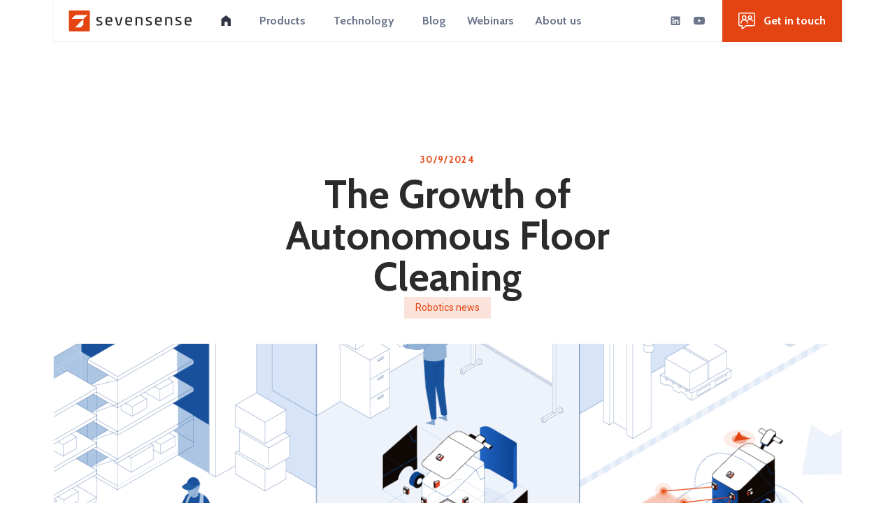

--- FILE ---
content_type: text/html
request_url: https://www.sevensense.ai/blog/the-growth-of-autonomous-floor-cleaning
body_size: 12937
content:
<!DOCTYPE html><!-- This site was created in Webflow. https://webflow.com --><!-- Last Published: Tue Jan 06 2026 11:12:12 GMT+0000 (Coordinated Universal Time) --><html data-wf-domain="www.sevensense.ai" data-wf-page="64dce3af37db9826265f958c" data-wf-site="5e2ed3c886f41759e22ec3e3" data-wf-collection="64dce3af37db9826265f9574" data-wf-item-slug="the-growth-of-autonomous-floor-cleaning"><head><meta charset="utf-8"/><title>The Growth of Autonomous Floor Cleaning - Sevensense Blog</title><meta content="The autonomous floor cleaning market growth is driven by mature technology and tangible benefits. Robotic autonomy is redefining dynamics in the professional floor cleaning market. New players bet on in-house research and established ones explore strategic partnerships to outsource it." name="description"/><meta content="The Growth of Autonomous Floor Cleaning - Sevensense Blog" property="og:title"/><meta content="The autonomous floor cleaning market growth is driven by mature technology and tangible benefits. Robotic autonomy is redefining dynamics in the professional floor cleaning market. New players bet on in-house research and established ones explore strategic partnerships to outsource it." property="og:description"/><meta content="https://cdn.prod.website-files.com/5e2f57fa78b207413fbfc836/66332dd6893811fc5079f767_Sevensense%20-%20Header%20Visual%20for%20Industry%20Cleaning%20Article_blog.png" property="og:image"/><meta content="The Growth of Autonomous Floor Cleaning - Sevensense Blog" property="twitter:title"/><meta content="The autonomous floor cleaning market growth is driven by mature technology and tangible benefits. Robotic autonomy is redefining dynamics in the professional floor cleaning market. New players bet on in-house research and established ones explore strategic partnerships to outsource it." property="twitter:description"/><meta content="https://cdn.prod.website-files.com/5e2f57fa78b207413fbfc836/66332dd6893811fc5079f767_Sevensense%20-%20Header%20Visual%20for%20Industry%20Cleaning%20Article_blog.png" property="twitter:image"/><meta property="og:type" content="website"/><meta content="summary_large_image" name="twitter:card"/><meta content="width=device-width, initial-scale=1" name="viewport"/><meta content="Webflow" name="generator"/><link href="https://cdn.prod.website-files.com/5e2ed3c886f41759e22ec3e3/css/sevensense.webflow.shared.8681b41a6.css" rel="stylesheet" type="text/css" integrity="sha384-hoG0Gm7g1zVRkLH+EEf01v8tgDh8a2g5Vy9YkSzdEsbhyGqbK2fJ6jU3k+a9Gj9H" crossorigin="anonymous"/><link href="https://fonts.googleapis.com" rel="preconnect"/><link href="https://fonts.gstatic.com" rel="preconnect" crossorigin="anonymous"/><script src="https://ajax.googleapis.com/ajax/libs/webfont/1.6.26/webfont.js" type="text/javascript"></script><script type="text/javascript">WebFont.load({  google: {    families: ["Cabin:regular,700","Roboto:regular,italic,500,700"]  }});</script><script type="text/javascript">!function(o,c){var n=c.documentElement,t=" w-mod-";n.className+=t+"js",("ontouchstart"in o||o.DocumentTouch&&c instanceof DocumentTouch)&&(n.className+=t+"touch")}(window,document);</script><link href="https://cdn.prod.website-files.com/5e2ed3c886f41759e22ec3e3/64a51de4d9f21f12fbf75e17_7s-symbol-color-RGB.png" rel="shortcut icon" type="image/x-icon"/><link href="https://cdn.prod.website-files.com/5e2ed3c886f41759e22ec3e3/64a51e5057ec8fc7c5a05968_256x256-7s-symbol-color-RGB.png" rel="apple-touch-icon"/><script async="" src="https://www.googletagmanager.com/gtag/js?id=G-8V0PPZHZ8J"></script><script type="text/javascript">window.dataLayer = window.dataLayer || [];function gtag(){dataLayer.push(arguments);}gtag('set', 'developer_id.dZGVlNj', true);gtag('js', new Date());gtag('config', 'G-8V0PPZHZ8J');</script><script src="https://www.google.com/recaptcha/api.js" type="text/javascript"></script><style>
@media only screen and (min-width: 1990px) {
 .bg-absolute {
   width: 75%;
   max-width: 55vw;
   transform: translateY(-450px)!important;
}
  }
}
a {
  color: inherit;
}
</style>
<script type="text/javascript">
var _iub = _iub || [];
_iub.csConfiguration = {"siteId":3711050,"cookiePolicyId":65638691,"lang":"en"};
</script>
<script type="text/javascript" src="https://cs.iubenda.com/autoblocking/3711050.js"></script>
<script type="text/javascript" src="//cdn.iubenda.com/cs/gpp/stub.js"></script>
<script type="text/javascript" src="//cdn.iubenda.com/cs/iubenda_cs.js" charset="UTF-8" async></script>


<!-- Google Tag Manager -->
<script>(function(w,d,s,l,i){w[l]=w[l]||[];w[l].push({'gtm.start':
new Date().getTime(),event:'gtm.js'});var f=d.getElementsByTagName(s)[0],
j=d.createElement(s),dl=l!='dataLayer'?'&l='+l:'';j.async=true;j.src=
'https://www.googletagmanager.com/gtm.js?id='+i+dl;f.parentNode.insertBefore(j,f);
})(window,document,'script','dataLayer','GTM-NXGGJJL');</script>
<!-- End Google Tag Manager —>

<!-- Global site tag (gtag.js) - Google Analytics -->
<script async src="https://www.googletagmanager.com/gtag/js?id=UA-123000334-1"></script>
<script>
  window.dataLayer = window.dataLayer || [];
  function gtag(){dataLayer.push(arguments);}
  gtag('js', new Date());

  gtag('config', 'UA-123000334-1');
</script>

<script type="text/javascript">var _iub = _iub || {}; _iub.cons_instructions = _iub.cons_instructions || []; _iub.cons_instructions.push(["init", {api_key: "OFm30dfzUrTgM1utwCTx99KKH1wMvkRD"}]);</script><script type="text/javascript" src="https://cdn.iubenda.com/cons/iubenda_cons.js" async></script></head><body><nav class="nav-wrapper"><div class="gtm w-embed w-iframe"><!-- Google Tag Manager (noscript) -->
<noscript><iframe src="https://www.googletagmanager.com/ns.html?id=GTM-NXGGJJL"
height="0" width="0" style="display:none;visibility:hidden"></iframe></noscript>
<!-- End Google Tag Manager (noscript) --></div><div class="nav-container"><a href="/" class="logo-wrapper w-inline-block"><img src="https://cdn.prod.website-files.com/5e2ed3c886f41759e22ec3e3/5e2ed8b312d9355d30fc067e_LOGO_2.svg" width="180" height="32" alt="Sevensense Logo" class="logo-new-nav"/><img src="https://cdn.prod.website-files.com/5e2ed3c886f41759e22ec3e3/5e3815f5e2ca9edee006e0ac_sevensense-symbol.svg" width="180" height="32" alt="Sevensense Logo" class="symbol"/></a><div class="primary-nav-links-wrapper"><a href="/" class="nav-item w-inline-block"><img src="https://cdn.prod.website-files.com/5e2ed3c886f41759e22ec3e3/5e2ed8b35b8bed2883be2654_el-home.svg" alt="" class="image-45"/></a><div data-delay="0" data-hover="false" class="smart-menu-dropdown w-dropdown"><div class="new-nav-dropdown w-dropdown-toggle"><div class="text-block-17">Products</div></div><nav class="full-page-dropdown-menu w-dropdown-list"><div class="div-block-52"><a href="/product/alphasense-tracker" class="link-block-3 mega-menu-link-item w-inline-block"><img src="https://cdn.prod.website-files.com/5e2ed3c886f41759e22ec3e3/67bc28a1c0dadd063f3c3c51_icon-tracer.svg" loading="lazy" width="107" alt="" class="mega-menu-icon-img"/><div class="div-block-51"><div class="text-block-18">Alphasense Tracker</div><div class="text-block-19 mega-menu-item-desc">A Visual-AI-powered Real-Time Locating System for manually operated industrial trucks.</div></div></a><div class="nav-spacer"></div><a href="/product/alphasense-position" class="link-block-3 mega-menu-link-item w-inline-block"><img src="https://cdn.prod.website-files.com/5e2ed3c886f41759e22ec3e3/647b67aca0414130367f6dea_Alphasense-Position-icon.svg" loading="lazy" width="107" alt="" class="mega-menu-icon-img"/><div class="div-block-51"><div class="text-block-18">Alphasense Position</div><div class="text-block-19 mega-menu-item-desc">The most robust and versatile industry-grade Visual-SLAM solution.</div></div></a></div></nav></div><div data-delay="0" data-hover="false" class="smart-menu-dropdown w-dropdown"><div class="new-nav-dropdown w-dropdown-toggle"><div class="text-block-17">Technology</div></div><nav class="full-page-dropdown-menu w-dropdown-list"><div class="div-block-52"><a href="/our-technology#slam" class="nav-vertical w-inline-block"><img src="https://cdn.prod.website-files.com/5e2ed3c886f41759e22ec3e3/60dcced63b93b17feae43a3e_tech-1.svg" loading="lazy" width="107" alt="" class="image-57"/><div class="div-block-51-copy"><div class="text-block-18">Visual SLAM</div><div class="text-block-19">Learn about the benefits of our visual positioning tech</div></div></a><a href="/our-technology#faq" class="nav-vertical w-inline-block"><img src="https://cdn.prod.website-files.com/5e2ed3c886f41759e22ec3e3/60dcced532cc208e1a794471_tech-3.svg" loading="lazy" width="107" alt="" class="image-57"/><div class="div-block-51-copy"><div class="text-block-18">FAQ</div><div class="text-block-19">Check out the answers for frequent questions</div></div></a></div></nav></div><div data-delay="0" data-hover="false" class="smart-menu-dropdown w-dropdown"><div class="new-nav-dropdown w-dropdown-toggle"><div class="text-block-17">Blog</div></div><nav class="full-page-dropdown-menu w-dropdown-list"><div class="div-block-90"><a href="/blog" class="blog-nav-item small w-inline-block"><div class="text-block-18">All articles <span class="text-span-3">Start here</span></div><div class="text-block-19">All articles and news from the Robotics World</div></a><div class="w-dyn-list"><div role="list" class="collection-list-7 w-dyn-items"><div role="listitem" class="collection-item-3 w-dyn-item"><a href="/category/robotic-news" class="blog-nav-item w-inline-block"><div class="text-block-18">Robotics news</div><div class="text-block-19">Company updates and news!</div></a></div><div role="listitem" class="collection-item-3 w-dyn-item"><a href="/category/success-stories" class="blog-nav-item w-inline-block"><div class="text-block-18">Success stories</div><div class="text-block-19">Our customer stories and how they applied Sevensense</div></a></div><div role="listitem" class="collection-item-3 w-dyn-item"><a href="/category/press" class="blog-nav-item w-inline-block"><div class="text-block-18">Press</div><div class="text-block-19">Events, press releases and official announcements</div></a></div></div></div></div></nav></div><div data-delay="0" data-hover="false" class="smart-menu-dropdown hide w-dropdown"><div class="new-nav-dropdown w-dropdown-toggle"><div class="text-block-17">Applications</div></div><nav class="full-page-dropdown-menu w-dropdown-list"><div class="div-block-52"><a href="#" class="nav-vertical-box w-inline-block"><img src="https://cdn.prod.website-files.com/5e2ed3c886f41759e22ec3e3/60d9b9c90d1264fc032c51a8_material-handling.svg" loading="lazy" height="" alt=""/><div class="nav-vertical-text-box"><div class="text-block-18">Material Handling</div><div class="text-block-19">Extend the capabilities of AGVs and AMRs with Visual Navigation.</div></div></a><a href="#" class="nav-vertical-box w-inline-block"><img src="https://cdn.prod.website-files.com/5e2ed3c886f41759e22ec3e3/60d9b9c9962f01710cde170f_floor-cleaning.svg" loading="lazy" alt=""/><div class="nav-vertical-text-box"><div class="text-block-18">Floor Cleaning</div><div class="text-block-19">Make robotic scrubbers and vacuum cleaners easy to use, anywhere.</div></div></a><a href="#" class="nav-vertical-box w-inline-block"><img src="https://cdn.prod.website-files.com/5e2ed3c886f41759e22ec3e3/60d9b9c924de882204e37711_delivery.svg" loading="lazy" height="" alt=""/><div class="nav-vertical-text-box"><div class="text-block-18">Delivery</div><div class="text-block-19">Enable your delivery vehicle to drive both indoors and outdoors using Edge AI.</div></div></a><a href="#" class="nav-vertical-box w-inline-block"><img src="https://cdn.prod.website-files.com/5e2ed3c886f41759e22ec3e3/60d9b9c9444d02f957a4d93d_inspection.svg" loading="lazy" alt=""/><div class="nav-vertical-text-box"><div class="text-block-18">Inspection</div><div class="text-block-19">Survey any environments and generate 3D Digital Twins for fault detection.</div></div></a><div class="nav-spacer"></div></div></nav></div><a href="/webinars" class="nav-item last w-inline-block"><div>Webinars</div></a><div data-delay="0" data-hover="false" class="smart-menu-dropdown w-dropdown"><div class="new-nav-dropdown w-dropdown-toggle"><div class="text-block-17">About us</div></div><nav class="full-page-dropdown-menu w-dropdown-list"><div class="div-block-52"><a href="/company#timeline" class="nav-vertical w-inline-block"><img src="https://cdn.prod.website-files.com/5e2ed3c886f41759e22ec3e3/60db1ce6ae3b5e475e6eea45_2.svg" loading="lazy" width="107" alt="" class="image-57"/><div class="div-block-51-copy"><div class="text-block-18">History</div><div class="text-block-19">Find out how we started</div></div></a><a href="/company#join-us" class="nav-vertical w-inline-block"><img src="https://cdn.prod.website-files.com/5e2ed3c886f41759e22ec3e3/60db1ce574140e322c57b584_4.svg" loading="lazy" width="107" alt="" class="image-57"/><div class="div-block-51-copy"><div class="text-block-18">Join Us</div><div class="text-block-19">See our current open positions</div></div></a><a href="/company#contact-details" class="nav-vertical w-inline-block"><img src="https://cdn.prod.website-files.com/5e2ed3c886f41759e22ec3e3/60db1ce5af81f86223e0a238_5.svg" loading="lazy" width="107" alt="" class="image-57"/><div class="div-block-51-copy"><div class="text-block-18">Contact</div><div class="text-block-19">How to reach us</div></div></a></div></nav></div><div class="social-icons-nav-wrapper"><a href="https://www.linkedin.com/company/sevensense-robotics/" target="_blank" class="social-nav-link w-inline-block"><img src="https://cdn.prod.website-files.com/5e2ed3c886f41759e22ec3e3/60d0e1d7c4a1c8742da8706f_linkedin-icon.svg" loading="lazy" alt="" class="image-60"/></a><a href="https://youtube.com/@sevensenserobotics" target="_blank" class="social-nav-link w-inline-block"><img src="https://cdn.prod.website-files.com/5e2ed3c886f41759e22ec3e3/60d0e1d7ca0e4f8358d352b0_yt-icon.svg" loading="lazy" alt="" class="image-46"/></a></div></div><div class="secondary-nav-wrapper"><a href="/contact-us" class="button primary nav-new w-inline-block"><img src="https://cdn.prod.website-files.com/5e2ed3c886f41759e22ec3e3/5e2ed8b31a6fa55534ff1b01_talk-icon.svg" alt="" class="image-2"/><div>Get in touch</div></a><div data-hover="false" data-delay="0" data-w-id="339e6c91-ea2a-cc79-a0a4-f7caf26cdceb" class="mobile-dropdown w-dropdown"><div class="button-copy secondary mobile-menu new w-dropdown-toggle"></div><nav class="mobile-menu-dropdown w-dropdown-list"><div class="div-block-78"><a data-w-id="339e6c91-ea2a-cc79-a0a4-f7caf26cdcf0" href="/contact-us" class="button primary white-mobile-menu w-inline-block"><img src="https://cdn.prod.website-files.com/5e2ed3c886f41759e22ec3e3/61164b435a008bfff1d2c74c_get-in-touch-icon-organge.svg" alt="" class="image-2"/><div>Get in touch</div></a></div><div class="links-group-wrapper"><div class="mobile-menu-group-dropdown"><div class="text-block-28">Products</div><img src="https://cdn.prod.website-files.com/5e2ed3c886f41759e22ec3e3/611648efc7548de62583e781_arrow-down.svg" loading="lazy" alt="" class="dropdown-arrow"/></div><div class="links-group"><a href="/product/alphasense-autonomy" class="mobile-dropdown-link w-dropdown-link">Alphasense Autonomy</a><a href="/product/alphasense-position" class="mobile-dropdown-link w-dropdown-link">Alphasense Position</a><a href="/product/alphasense-tracker" class="mobile-dropdown-link w-dropdown-link">Alphasense Trackr</a></div></div><div class="links-group-wrapper"><div class="mobile-menu-group-dropdown hide"><div class="text-block-28">Applications</div><img src="https://cdn.prod.website-files.com/5e2ed3c886f41759e22ec3e3/611648efc7548de62583e781_arrow-down.svg" loading="lazy" alt="" class="dropdown-arrow"/></div></div><div class="links-group-wrapper"><div class="mobile-menu-group-dropdown"><div class="text-block-28">Technology</div><img src="https://cdn.prod.website-files.com/5e2ed3c886f41759e22ec3e3/611648efc7548de62583e781_arrow-down.svg" loading="lazy" alt="" class="dropdown-arrow"/></div><div class="links-group"><a href="/our-technology#slam" class="mobile-dropdown-link w-dropdown-link">Visual SLAM</a><a href="/our-technology#navigation" class="mobile-dropdown-link w-dropdown-link">Navigation</a><a href="/our-technology#faq" class="mobile-dropdown-link w-dropdown-link">FAQ</a></div></div><div class="links-group-wrapper"><div class="mobile-menu-group-dropdown"><div class="text-block-28">Blog</div><img src="https://cdn.prod.website-files.com/5e2ed3c886f41759e22ec3e3/611648efc7548de62583e781_arrow-down.svg" loading="lazy" alt="" class="dropdown-arrow"/></div><div class="links-group"><a href="/blog" class="mobile-dropdown-link w-dropdown-link">All stories</a><div class="links-group-inner w-dyn-list"><div role="list" class="w-dyn-items"><div role="listitem" class="links-group-copy w-dyn-item"><a href="/category/robotic-news" class="mobile-dropdown-link w-dropdown-link">Robotics news</a></div><div role="listitem" class="links-group-copy w-dyn-item"><a href="/category/success-stories" class="mobile-dropdown-link w-dropdown-link">Success stories</a></div><div role="listitem" class="links-group-copy w-dyn-item"><a href="/category/press" class="mobile-dropdown-link w-dropdown-link">Press</a></div></div></div></div></div><div class="links-group-wrapper"><div class="mobile-menu-group-dropdown"><div class="text-block-28">About us</div><img src="https://cdn.prod.website-files.com/5e2ed3c886f41759e22ec3e3/611648efc7548de62583e781_arrow-down.svg" loading="lazy" alt="" class="dropdown-arrow"/></div><div class="links-group"><a href="/company#team" class="mobile-dropdown-link w-dropdown-link">Team</a><a href="/company#history" class="mobile-dropdown-link w-dropdown-link">History</a><a href="/company#supporters" class="mobile-dropdown-link w-dropdown-link">Supporters</a><a href="/company#join-us" class="mobile-dropdown-link w-dropdown-link">Join Us</a><a href="/contact-us" class="mobile-dropdown-link w-dropdown-link">Contact</a></div></div><div class="mobile-socials"><a href="https://www.linkedin.com/company/sevensense-robotics/" target="_blank" class="social-nav-link w-inline-block"><img src="https://cdn.prod.website-files.com/5e2ed3c886f41759e22ec3e3/61164b44c3bde263ffc82b79_ant-design_linkedin-outlined.svg" loading="lazy" alt="" class="image-62"/></a><a href="https://www.youtube.com/channel/UC4rEmjtwnOEnL8OePIOmKTw" target="_blank" class="social-nav-link w-inline-block"><img src="https://cdn.prod.website-files.com/5e2ed3c886f41759e22ec3e3/61164b44a963bb5ba19093c6_bi_youtube.svg" loading="lazy" alt="" class="image-46"/></a></div></nav></div></div></div></nav><div class="basic_section dasdsa"><div class="basic_container_1128 blog single-post"><div class="text-block-8 date das">30/9/2024</div><h1 class="heading-17-copy">The Growth of Autonomous Floor Cleaning</h1><div class="text-block-29">Robotics news</div><div id="hero" class="logimat-wrapper w-condition-invisible"><div class="div-block-91-copy"><p class="paragraph-29">The autonomous floor cleaning market growth is driven by mature technology and tangible benefits. Robotic autonomy is redefining dynamics in the professional floor cleaning market. New players bet on in-house research and established ones explore strategic partnerships to outsource it.</p><div class="w-dyn-bind-empty w-video w-embed"></div></div><div class="div-block-97"><h3>Request A Meeting</h3><p class="paragraph-31">Please fill out your details below. Our team will reach out to you by email to schedule a date and time.</p><div id="Webinar-subscribe" class="form-block-copy w-form"><form id="wf-form-Logimat-meeting" name="wf-form-Logimat-meeting" data-name="Logimat meeting" method="get" class="form" data-wf-page-id="64dce3af37db9826265f958c" data-wf-element-id="5093b8e7-92e0-d488-8706-e69c6c9fe0f9" data-turnstile-sitekey="0x4AAAAAAAQTptj2So4dx43e"><div class="row"><div class="input-group _50"><label for="First-name-4" class="field-label">First name</label><input class="text-field w-input" maxlength="256" name="First-name-3" data-name="First Name 3" placeholder="First name" type="text" id="First-name-3" required=""/></div><div class="input-group _50"><label for="Last-name-4" class="field-label">Last name</label><input class="text-field w-input" maxlength="256" name="Last-name-3" data-name="Last Name 3" placeholder="Last name" type="text" id="Last-name-3" required=""/></div></div><div class="row"><div class="input-group _50"><label for="Contact-email-6" class="field-label">Email address</label><input class="text-field w-input" maxlength="256" name="Contact-email-5" data-name="Contact Email 5" placeholder="Email" type="email" id="Contact-email-5" required=""/></div><div class="input-group _50"><label for="Company-name-4" class="field-label">Company name</label><input class="text-field w-input" maxlength="256" name="Company-name-3" data-name="Company Name 3" placeholder="Company name" type="text" id="Company-name-3" required=""/></div></div><div class="row"><div class="input-group _50"><label for="Role-4" class="field-label">Role</label><input class="text-field w-input" maxlength="256" name="Role-3" data-name="Role 3" placeholder="Role" type="text" id="Role-3" required=""/></div><div class="input-group _50"><label for="Country-4" class="field-label">Country</label><input class="text-field w-input" maxlength="256" name="Country-3" data-name="Country 3" placeholder="Country" type="text" id="Country-3" required=""/></div></div><input type="submit" data-wait="Please wait..." class="button primary big fff full-width w-button" value="Request A Meeting"/></form><div class="success-message-2 w-form-done"><div class="text-block-40">Thank you! We will get back to you as soon as possible!<br/></div></div><div class="w-form-fail"><div>Oops! Something went wrong while submitting the form.</div></div></div></div></div><div style="background-image:url(&quot;https://cdn.prod.website-files.com/5e2f57fa78b207413fbfc836/66332de1189abab394e4490b_Sevensense%20-%20Header%20Visual%20for%20Industry%20Cleaning%20Article_linkedin.png&quot;)" class="featured-article mobile"><div class="overlay"></div></div><div class="webinar-video w-condition-invisible"><div class="video-2 w-dyn-bind-empty w-video w-embed"></div></div><div class="webinar-info w-condition-invisible"></div><div class="blog-content w-richtext"><h2>Mature technology and proven ROI are propelling a surging market: how to gain from it</h2><p>In today&#x27;s world, reliability, efficiency, and safety are more than just buzzwords; they are essential requirements across industries. The professional floor cleaning sector is no exception. </p><p>Autonomous machines are emerging as the answer to persistent labor shortages and a high turnover in an industry that demands high service quality and consistency levels while ensuring the safety of the users of these spaces.</p><p>Professional autonomous floor cleaning machines are increasingly in demand in warehouses, public transport hubs, commercial offices, healthcare, manufacturing, retail, hospitality, and educational facilities. </p><h3>The race toward autonomous floor cleaning</h3><p>New entrant players such as Gausium, Avidbots, Ddrobo, and SoftBank are robotic manufacturers entering the market with their proprietary in-house robotic autonomy technology. </p><p>Established professional cleaning machine manufacturers such as Tennant, Cleanfix, Nilfisk, Hako, Kärcher, Minuteman and Wetrok, have chosen a different path. Rather than taking the risky path of developing their own navigation solutions, they opt to collaborate with specialized robotic autonomy providers. These strategic partnerships allow them to leverage cutting-edge technology while focusing on their core expertise in professional cleaning. </p><p>As the race toward autonomous floor cleaning intensifies, these approaches reflect the dynamic landscape of innovation and competition in a market that demands tangible benefits such as return on investment (ROI), reliability, and proven performance. </p><h3><strong>An opportunity for cleaning machine manufacturers</strong></h3><p>According to <a href="https://straitsresearch.com/report/autonomous-floor-scrubber-market">Straits Research</a>, the global market for autonomous floor scrubbers was valued at USD 923.2 million in 2022. The market is expected to reach USD 2.2 billion by 2031, growing at a compound annual growth rate (CAGR) of 11.34%. </p><figure style="max-width:1191pxpx" class="w-richtext-align-fullwidth w-richtext-figure-type-image"><div><img src="https://cdn.prod.website-files.com/5e2f57fa78b207413fbfc836/66fa5de6a75a4833afb8d47f_66332a0e189abab394e16404_Autonomous%2520Floor%2520Scrubber%2520Market%2520Forecast.png" loading="lazy" alt="Autonomous Floor Scrubber Market Forecast"/></div><figcaption><em>The projected growth in the autonomous floor scrubber market is a clear indicator of the rising demand for autonomous professional cleaning equipment</em></figcaption></figure><p>For professional floor cleaning machine manufacturers, the opportunity is clear. While the traditional market of cleaning equipment is saturated and commoditized, investing in transforming manual machines into autonomous cleaning robots can secure a share of this growing market. However, this transformation has its challenges. One of the most critical hurdles is the lack of in-house robotics expertise for cleaning machine builders.</p><h3>Sevensense Robotics empowers OEMs to transform their manual machines into autonomous cleaning robots</h3><p>Sevensense is the leading provider of camera-based positioning and autonomous navigation solutions. Providing autonomous robotics expertise, Sevensense has a track record of partnering up with OEMs in the development and launch of their <a href="https://www.sevensense.ai/blog/innovation-in-motion-the-engineering-story-of-robomatic-marvin">autonomous floor scrubber-dryer</a>.</p><figure style="max-width:2497pxpx" class="w-richtext-align-fullwidth w-richtext-figure-type-image"><div><img src="https://cdn.prod.website-files.com/5e2f57fa78b207413fbfc836/66fa5de6a75a4833afb8d47c_66332abaebb24ccb871979e4_Sevensense%2520-%2520Visuals%2520for%2520the%2520Professional%2520Floor%2520Cleaning%2520Industry_b%25402x%2520(1).png" loading="lazy" alt="Sevensense experts support you at each step of the journey"/></div><figcaption><em>Sevensense experts support you at each step of the journey</em></figcaption></figure><h3>Benefits of Camera-based Visual Autonomous Navigation</h3><ul role="list"><li><strong>Reliability and Uptime:</strong> Proven 24/7 operational reliability in AMRs deployed in the highly demanding automotive industry.</li><li><strong>Performance in Dynamic Environments:</strong> Thanks to computer vision and AI, robust performance is achieved even in unstructured and dynamic environments, ensuring efficient and effective robot operations.</li><li><strong>Human-Robot Collaboration:</strong> Advanced Visual-AI perception enables robots to understand their environment and detect people and other types of obstacles. The people-aware navigation approach ensures smooth robot deceleration and stop, assuring safety even in crowded environments.</li><li><strong>Built-in Privacy:</strong> All image data captured by the cameras is processed on the edge, discarding images in real time. Raw images are never uploaded to the cloud, safeguarding the privacy of your clients.<strong>‍</strong></li><li><strong>Flexible Safety Design:</strong> The Sevensense robotic engineering experts support you in the development of your safety concept. The camera-based autonomous navigation system can be integrated with the functional safety sensor of your choice, from ultrasonic systems to 2D LiDAR. This translates into additional design flexibility.</li></ul><p>Don&#x27;t miss the opportunity to be a leader in the future of professional floor cleaning. Partner up with Sevensense and transform your cleaning machines into autonomous robots that deliver the reliability, efficiency, and safety your customers need.</p><h4><a href="https://www.sevensense.ai/contact-us">Get in touch!</a></h4></div><a href="/blog" class="button third _312321 w-inline-block"><img src="https://cdn.prod.website-files.com/5e2ed3c886f41759e22ec3e3/5e2ee44a517d641790242a49_BTN-arrow.svg" width="36" height="36" alt="" class="image-4 l90 _2313"/><div class="text-block-11">Back to All Articles</div><img src="https://cdn.prod.website-files.com/5e2ed3c886f41759e22ec3e3/5e2f5237f6a6b76569babcd6_BTN-hoiver.svg" alt="" class="button-hover"/></a></div></div><div class="footer-new"><div class="div-block-12-copy"><div class="footer-1-row"><div class="div-block-61"><img src="https://cdn.prod.website-files.com/5e2ed3c886f41759e22ec3e3/5e30a832de68adf13b349f1a_LOGO.svg" alt="" class="image-15"/><p class="paragraph-22">Building the eyes and brains for mobile robots.</p></div><div class="form-block-2 mt-32 w-form"><form id="wf-form-Newsletter-Form-Footer" name="wf-form-Newsletter_Form_Footer" data-name="Newsletter_Form_Footer" method="get" class="form-2 flex-col" data-wf-page-id="64dce3af37db9826265f958c" data-wf-element-id="6e4c4385-6163-e919-9c1d-a0416123e407" data-turnstile-sitekey="0x4AAAAAAAQTptj2So4dx43e"><div class="w-layout-hflex"><input class="text-field-2 w-input" maxlength="256" name="Email-6" data-name="Email 6" placeholder="Your Email Address" type="email" id="newsletter_email_footer" required=""/><input type="submit" data-wait="Please wait..." class="button footer-orange icon newsletter-new w-button" value="Sign up for Newsletter"/></div><label class="w-checkbox mt-12"><input type="checkbox" name="accept_privacy_policy" id="accept_privacy_policy" data-name="accept_privacy_policy" required="" class="w-checkbox-input"/><span class="priv-notice-text p-0 w-form-label" for="accept_privacy_policy">I consent to receive emails with offers and updates from Sevensense . We track email opens and link clicks to improve direct marketing. You can withdraw this consent any time via the “unsubscribe” link in all marketing emails. For more details, see the <a href="https://new.abb.com/privacy-notice/external-stakeholders" class="link-19 text-white">Privacy Notice</a>.</span></label><div data-sitekey="6LdSHesrAAAAAIwNYpOpkJJiyXvjtJYt-bgMg3Kb" class="w-form-formrecaptcha recaptcha g-recaptcha g-recaptcha-error g-recaptcha-disabled"></div></form><div class="success-message w-form-done"><div class="text-block-12"><strong>Thank you! <br/></strong>You are now subscribed and you should receive your email confirmation shortly!</div></div><div class="w-form-fail"><div>Oops! Something went wrong while submitting the form.</div></div></div><div id="w-node-_6e4c4385-6163-e919-9c1d-a0416123e413-6123e3ff" class="footer-links"><a href="/" class="footer-link-new">Home</a><a href="/company" class="footer-link-new">About us</a><a id="w-node-_6e4c4385-6163-e919-9c1d-a0416123e41a-6123e3ff" href="https://go.abb/robotics" target="_blank" class="footer-link-new">ABB Robotics</a><a href="/our-technology" class="footer-link-new">Technology</a><a href="/blog" class="footer-link-new">Blog</a><div class="footer-link-new empty"></div><a href="/company#join-us" class="footer-link-new right">Careers</a><a href="https://go.abb/robotics" class="footer-link-new right">Contact</a></div><div id="w-node-_6e4c4385-6163-e919-9c1d-a0416123e420-6123e3ff" class="products-links-wrapper"><a href="/product/alphasense-position" class="div-block-62 footer-link-block w-inline-block"><img src="https://cdn.prod.website-files.com/5e2ed3c886f41759e22ec3e3/60d9b18f0d12644c842c28b5_alphasense-position.svg" loading="lazy" width="43" alt="" class="image-51"/><div class="text-block-23">Alphasense Position</div></a><a href="/product/alphasense-autonomy" class="div-block-62 footer-link-block w-inline-block"><img src="https://cdn.prod.website-files.com/5e2ed3c886f41759e22ec3e3/67bc28a1c0dadd063f3c3c51_icon-tracer.svg" loading="lazy" width="43" alt="" class="image-51"/><div class="text-block-23">Alphasense Tracker</div></a></div></div><div class="new-credentials-wrapper"><div class="social-icons-wrapper"><a href="https://www.linkedin.com/company/sevensense-robotics" target="_blank" class="w-inline-block"><img src="https://cdn.prod.website-files.com/5e2ed3c886f41759e22ec3e3/5e3342f5caaf9502ad45d50c_foundation-social-linkedin.svg" alt="" class="image-20"/></a><a href="https://www.facebook.com/7Srobotics/" target="_blank" class="hide w-inline-block"><img src="https://cdn.prod.website-files.com/5e2ed3c886f41759e22ec3e3/5e3342f5caaf951bb345d50d_entypo-social_facebook.svg" alt="" class="image-20"/></a><a href="https://twitter.com/7srobotics" target="_blank" class="hide w-inline-block"><img src="https://cdn.prod.website-files.com/5e2ed3c886f41759e22ec3e3/6540b51859fcaec939fb050e_Group%202.svg" width="20" height="20" alt="" class="image-20"/></a><a href="https://www.instagram.com/sevensenserobotics/" target="_blank" class="hide w-inline-block"><img src="https://cdn.prod.website-files.com/5e2ed3c886f41759e22ec3e3/5e3342f4c1dec4979e2b1135_ant-design_instagram-outlined.svg" alt="" class="image-20"/></a><a href="https://www.youtube.com/channel/UC4rEmjtwnOEnL8OePIOmKTw" target="_blank" class="w-inline-block"><img src="https://cdn.prod.website-files.com/5e2ed3c886f41759e22ec3e3/5e3342f50dc1c43da0894467_ant-design_youtube-filled.svg" alt="" class="image-20"/></a><a href="https://github.com/sevensense-robotics" target="_blank" class="hide w-inline-block"><img src="https://cdn.prod.website-files.com/5e2ed3c886f41759e22ec3e3/5e971803e77d7e5c85dd325e_github-icon.svg" width="20" height="20" alt="" class="image-20"/></a></div><div class="text-block-3-copy">© Copyright ABB Robotics Ltd. 2025 — <a href="https://new.abb.com/privacy-notice/external-stakeholders" target="_blank" class="text-faded">Privacy Policy</a> — <a href="https://www.sevensense.ai/general-terms-and-conditions" target="_blank" class="text-faded">General Terms and Conditions</a></div><div class="w-layout-vflex text-faded"><div class="text-faded w-embed"><a href='#' class='iubenda-cs-preferences-link text-faded'>  <img style='width: 2rem' src="data:image/svg+xml;charset=UTF-8,%3csvg version='1.1' id='Layer_1' xmlns='http://www.w3.org/2000/svg' xmlns:xlink='http://www.w3.org/1999/xlink' x='0px' y='0px' viewBox='0 0 30 14' style='enable-background:new 0 0 30 14;' xml:space='preserve'%3e%3cstyle type='text/css'%3e .st0%7bfill-rule:evenodd;clip-rule:evenodd;fill:%23FFFFFF;%7d .st1%7bfill-rule:evenodd;clip-rule:evenodd;fill:%230066FF;%7d .st2%7bfill:%23FFFFFF;%7d .st3%7bfill:%230066FF;%7d %3c/style%3e%3cg%3e%3cg id='final---dec.11-2020_1_'%3e%3cg id='_x30_208-our-toggle_2_' transform='translate(-1275.000000, -200.000000)'%3e%3cg id='Final-Copy-2_2_' transform='translate(1275.000000, 200.000000)'%3e%3cpath class='st0' d='M7.4,12.8h6.8l3.1-11.6H7.4C4.2,1.2,1.6,3.8,1.6,7S4.2,12.8,7.4,12.8z'/%3e%3c/g%3e%3c/g%3e%3c/g%3e%3cg id='final---dec.11-2020'%3e%3cg id='_x30_208-our-toggle' transform='translate(-1275.000000, -200.000000)'%3e%3cg id='Final-Copy-2' transform='translate(1275.000000, 200.000000)'%3e%3cpath class='st1' d='M22.6,0H7.4c-3.9,0-7,3.1-7,7s3.1,7,7,7h15.2c3.9,0,7-3.1,7-7S26.4,0,22.6,0z M1.6,7c0-3.2,2.6-5.8,5.8-5.8 h9.9l-3.1,11.6H7.4C4.2,12.8,1.6,10.2,1.6,7z'/%3e%3cpath id='x' class='st2' d='M24.6,4c0.2,0.2,0.2,0.6,0,0.8l0,0L22.5,7l2.2,2.2c0.2,0.2,0.2,0.6,0,0.8c-0.2,0.2-0.6,0.2-0.8,0 l0,0l-2.2-2.2L19.5,10c-0.2,0.2-0.6,0.2-0.8,0c-0.2-0.2-0.2-0.6,0-0.8l0,0L20.8,7l-2.2-2.2c-0.2-0.2-0.2-0.6,0-0.8 c0.2-0.2,0.6-0.2,0.8,0l0,0l2.2,2.2L23.8,4C24,3.8,24.4,3.8,24.6,4z'/%3e%3cpath id='y' class='st3' d='M12.7,4.1c0.2,0.2,0.3,0.6,0.1,0.8l0,0L8.6,9.8C8.5,9.9,8.4,10,8.3,10c-0.2,0.1-0.5,0.1-0.7-0.1l0,0 L5.4,7.7c-0.2-0.2-0.2-0.6,0-0.8c0.2-0.2,0.6-0.2,0.8,0l0,0L8,8.6l3.8-4.5C12,3.9,12.4,3.9,12.7,4.1z'/%3e%3c/g%3e%3c/g%3e%3c/g%3e%3c/g%3e%3c/svg%3e" alt="California Consumer Privacy Act (CCPA) Opt-Out Icon"/>Your Privacy Choices</a></div><div class="text-faded w-embed"><a href='#' class='iubenda-cs-uspr-link text-faded'>Notice at Collection</a></div></div><a href="https://hehe.studio" target="_blank" class="hehestudio-wrapper-new w-inline-block"><div class="text-block-3">Design:</div><img src="https://cdn.prod.website-files.com/5e2ed3c886f41759e22ec3e3/5e3344fbcaaf9587e845e6ff_LOGO_HEHE.svg" alt="" class="image-21"/></a></div></div><img src="https://cdn.prod.website-files.com/5e2ed3c886f41759e22ec3e3/5e3345b9734642ccd51e58c7_MESH.svg" alt="" class="image-22"/></div><div class="modal-contact"><div class="modal-content-wrapper"><img src="https://cdn.prod.website-files.com/5e2ed3c886f41759e22ec3e3/5e33487ea786db47bef3117d_Group%20522.png" width="220" alt="" class="image-41"/><h2 class="heading-2">Let’s talk Autonomy</h2><div id="contact-form" class="form-block w-form"><form id="email-form" name="email-form" data-name="Email Form" method="get" class="form" data-wf-page-id="64dce3af37db9826265f958c" data-wf-element-id="4d03eeba-3747-19c2-8b8e-160ff146f614" data-turnstile-sitekey="0x4AAAAAAAQTptj2So4dx43e"><div class="row"><div class="input-group _50"><label for="contact-name" class="field-label">Name</label><input class="text-field w-input" maxlength="256" name="contact-name" data-name="contact-name" placeholder="Your Name" type="text" id="contact-name" required=""/></div><div class="input-group _50"><label for="contract-company" class="field-label">Company</label><input class="text-field w-input" maxlength="256" name="contract-company" data-name="contract-company" placeholder="Company Name" type="text" id="contract-company" required=""/></div></div><div class="row"><div class="input-group _50"><label for="contact-email" class="field-label">Email address</label><input class="text-field w-input" maxlength="256" name="contact-email" data-name="contact-email" placeholder="Email" type="email" id="contact-email" required=""/></div><div class="input-group _50"><label for="contact-industry" class="field-label industry">Industry</label><select id="contact-industry" name="contact-industry" required="" data-name="contact-industry" class="dropdown w-select"><option value="">Select one...</option><option value="Cleaning">Cleaning</option><option value="Construction Robotics">Construction Robotics</option><option value="Inspection">Inspection</option><option value="Last Mile Delivery">Last Mile Delivery</option><option value="Logistics and material handling">Logistics and material handling</option><option value="University-Research">University/Research</option><option value="Other">Other</option></select></div></div><div class="input-group"><textarea placeholder="Your Message" maxlength="5000" id="contact-message" name="contact-message" data-name="contact-message" class="text-area w-input"></textarea></div><div data-sitekey="6LdSHesrAAAAAIwNYpOpkJJiyXvjtJYt-bgMg3Kb" class="w-form-formrecaptcha recaptcha g-recaptcha g-recaptcha-error g-recaptcha-disabled"></div><input type="submit" data-wait="Please wait..." class="button primary big fff w-button" value="Send Message"/></form><div class="success-message-2 w-form-done"><div>Thank you! Your submission has been received!<br/>We will contact you back shortly!</div></div><div class="w-form-fail"><div>Oops! Something went wrong while submitting the form.</div></div></div><div class="div-block-16"><img src="https://cdn.prod.website-files.com/5e2ed3c886f41759e22ec3e3/5e33487e1eff16e23cce470c_ion-close.svg" alt=""/></div></div><div class="close-area"></div></div><div id="modal-newsletter" class="modal-newsletter"><div class="modal-content-wrapper newsletter"><h2 class="heading-2-copy">Sign up for our <br/>Newsletter</h2><p class="paragraph-20">Be the first to know about latest releases, newest blog posts and anything else Sevensense related.</p><div id="newsletter-form" class="form-block w-form"><form id="wf-form-Newsletter-Form" name="wf-form-Newsletter-Form" data-name="Newsletter Form" method="get" class="form" data-wf-page-id="64dce3af37db9826265f958c" data-wf-element-id="707748d7-4e11-9273-4dde-b3d17a78fda5" data-turnstile-sitekey="0x4AAAAAAAQTptj2So4dx43e"><div class="input-group"><label for="newsletter-email" class="field-label">Email address</label><input class="text-field w-input" maxlength="256" name="newsletter-email" data-name="newsletter-email" placeholder="Email" type="email" id="newsletter-email" required=""/><div data-sitekey="6LdSHesrAAAAAIwNYpOpkJJiyXvjtJYt-bgMg3Kb" class="w-form-formrecaptcha recaptcha g-recaptcha g-recaptcha-error g-recaptcha-disabled"></div></div><div class="div-block-17 flex-row mt-16 gap-1"><label class="w-checkbox"><input type="checkbox" name="accept_privacy_policy-2" id="accept_privacy_policy-2" data-name="Accept Privacy Policy 2" required="" class="w-checkbox-input"/><span class="priv-notice-text p-0 text-dark w-form-label" for="accept_privacy_policy-2">I consent to receive emails with offers and updates from Sevensense . We track email opens and link clicks to improve direct marketing. You can withdraw this consent any time via the “unsubscribe” link in all marketing emails. For more details, see the <a href="https://new.abb.com/privacy-notice/external-stakeholders" class="link-19">Privacy Notice</a>.</span></label><input type="submit" data-wait="Please wait..." class="button primary big my-0 w-button" value="Sign Up"/></div></form><div class="w-form-done"><div>Thank you! Your submission has been received!</div></div><div class="w-form-fail"><div>Oops! Something went wrong while submitting the form.</div></div></div><div id="nm-close-icon" class="newsletter-close-icon"><img src="https://cdn.prod.website-files.com/5e2ed3c886f41759e22ec3e3/5e33487e1eff16e23cce470c_ion-close.svg" alt=""/></div></div><div id="nm-close-area" class="newsletter-close-area"></div></div><script src="https://d3e54v103j8qbb.cloudfront.net/js/jquery-3.5.1.min.dc5e7f18c8.js?site=5e2ed3c886f41759e22ec3e3" type="text/javascript" integrity="sha256-9/aliU8dGd2tb6OSsuzixeV4y/faTqgFtohetphbbj0=" crossorigin="anonymous"></script><script src="https://cdn.prod.website-files.com/5e2ed3c886f41759e22ec3e3/js/webflow.schunk.36b8fb49256177c8.js" type="text/javascript" integrity="sha384-4abIlA5/v7XaW1HMXKBgnUuhnjBYJ/Z9C1OSg4OhmVw9O3QeHJ/qJqFBERCDPv7G" crossorigin="anonymous"></script><script src="https://cdn.prod.website-files.com/5e2ed3c886f41759e22ec3e3/js/webflow.schunk.7ec0254093d6d9c0.js" type="text/javascript" integrity="sha384-aSsloKNSY31rQMQRL72/gH4x9LyBbNuqJSbn5BQyHnVAzxoaC0UdC0ehTfKYH2f4" crossorigin="anonymous"></script><script src="https://cdn.prod.website-files.com/5e2ed3c886f41759e22ec3e3/js/webflow.bbc2c1b6.1347b420786546b4.js" type="text/javascript" integrity="sha384-cRpZ3+z1G0Gff4xFSsamtpW0G5YiadhbawbI6Nq7XxO3hkOF1H2eAGk/n+Kbax7U" crossorigin="anonymous"></script><!-- External library for handling cookies --> 
<script src="https://cdn.jsdelivr.net/npm/js-cookie@beta/dist/js.cookie.min.js"></script>



<script type="text/javascript">
	var newsletterCookie = Cookies.get('newsletterCookie');
	if (!newsletterCookie) {
		setTimeout(function(){
		  $('#modal-newsletter').css('display','flex');
		  $('#modal-newsletter').css('opacity', '1')
		}, 60000);
	} 
	$('#nm-close-area').click(function () {
		Cookies.set('newsletterCookie', 'true' , { expires: 7, domain: '.sevensense.ai' })
	});

	$('#nm-close-icon').click(function () {
		Cookies.set('newsletterCookie', 'true' , { expires: 7, domain: '.sevensense.ai' })
	});
	
</script>

<script id="_agile_min_js" async type="text/javascript" src="https://sevensense.agilecrm.com/stats/min/agile-min.js"> </script>
<script type="text/javascript" >
var Agile_API = Agile_API || {}; Agile_API.on_after_load = function(){_agile.set_account('sh84ooahshnmikedkiat5po4cd', 'sevensense', false);
_agile.track_page_view();};
</script>
<script type="text/javascript"> _linkedin_partner_id = "2141585"; window._linkedin_data_partner_ids = window._linkedin_data_partner_ids || []; window._linkedin_data_partner_ids.push(_linkedin_partner_id); </script><script type="text/javascript"> (function(){var s = document.getElementsByTagName("script")[0]; var b = document.createElement("script"); b.type = "text/javascript";b.async = true; b.src = "https://snap.licdn.com/li.lms-analytics/insight.min.js"; s.parentNode.insertBefore(b, s);})(); </script> <noscript> <img height="1" width="1" style="display:none;" alt="" src="https://px.ads.linkedin.com/collect/?pid=2141585&fmt=gif" /> </noscript>

<!-- This script helps closing the mobile menu  -->
<script>
$('#close-mobile-menu').click(function(){
	setTimeout(
	  function() 
	  {
	    $('.mobile-dropdown').trigger("click");
	  }, 100);
});
</script></body></html>

--- FILE ---
content_type: text/html; charset=utf-8
request_url: https://www.google.com/recaptcha/api2/anchor?ar=1&k=6LdSHesrAAAAAIwNYpOpkJJiyXvjtJYt-bgMg3Kb&co=aHR0cHM6Ly93d3cuc2V2ZW5zZW5zZS5haTo0NDM.&hl=en&v=PoyoqOPhxBO7pBk68S4YbpHZ&size=normal&anchor-ms=20000&execute-ms=30000&cb=4bvstlz09qh8
body_size: 49408
content:
<!DOCTYPE HTML><html dir="ltr" lang="en"><head><meta http-equiv="Content-Type" content="text/html; charset=UTF-8">
<meta http-equiv="X-UA-Compatible" content="IE=edge">
<title>reCAPTCHA</title>
<style type="text/css">
/* cyrillic-ext */
@font-face {
  font-family: 'Roboto';
  font-style: normal;
  font-weight: 400;
  font-stretch: 100%;
  src: url(//fonts.gstatic.com/s/roboto/v48/KFO7CnqEu92Fr1ME7kSn66aGLdTylUAMa3GUBHMdazTgWw.woff2) format('woff2');
  unicode-range: U+0460-052F, U+1C80-1C8A, U+20B4, U+2DE0-2DFF, U+A640-A69F, U+FE2E-FE2F;
}
/* cyrillic */
@font-face {
  font-family: 'Roboto';
  font-style: normal;
  font-weight: 400;
  font-stretch: 100%;
  src: url(//fonts.gstatic.com/s/roboto/v48/KFO7CnqEu92Fr1ME7kSn66aGLdTylUAMa3iUBHMdazTgWw.woff2) format('woff2');
  unicode-range: U+0301, U+0400-045F, U+0490-0491, U+04B0-04B1, U+2116;
}
/* greek-ext */
@font-face {
  font-family: 'Roboto';
  font-style: normal;
  font-weight: 400;
  font-stretch: 100%;
  src: url(//fonts.gstatic.com/s/roboto/v48/KFO7CnqEu92Fr1ME7kSn66aGLdTylUAMa3CUBHMdazTgWw.woff2) format('woff2');
  unicode-range: U+1F00-1FFF;
}
/* greek */
@font-face {
  font-family: 'Roboto';
  font-style: normal;
  font-weight: 400;
  font-stretch: 100%;
  src: url(//fonts.gstatic.com/s/roboto/v48/KFO7CnqEu92Fr1ME7kSn66aGLdTylUAMa3-UBHMdazTgWw.woff2) format('woff2');
  unicode-range: U+0370-0377, U+037A-037F, U+0384-038A, U+038C, U+038E-03A1, U+03A3-03FF;
}
/* math */
@font-face {
  font-family: 'Roboto';
  font-style: normal;
  font-weight: 400;
  font-stretch: 100%;
  src: url(//fonts.gstatic.com/s/roboto/v48/KFO7CnqEu92Fr1ME7kSn66aGLdTylUAMawCUBHMdazTgWw.woff2) format('woff2');
  unicode-range: U+0302-0303, U+0305, U+0307-0308, U+0310, U+0312, U+0315, U+031A, U+0326-0327, U+032C, U+032F-0330, U+0332-0333, U+0338, U+033A, U+0346, U+034D, U+0391-03A1, U+03A3-03A9, U+03B1-03C9, U+03D1, U+03D5-03D6, U+03F0-03F1, U+03F4-03F5, U+2016-2017, U+2034-2038, U+203C, U+2040, U+2043, U+2047, U+2050, U+2057, U+205F, U+2070-2071, U+2074-208E, U+2090-209C, U+20D0-20DC, U+20E1, U+20E5-20EF, U+2100-2112, U+2114-2115, U+2117-2121, U+2123-214F, U+2190, U+2192, U+2194-21AE, U+21B0-21E5, U+21F1-21F2, U+21F4-2211, U+2213-2214, U+2216-22FF, U+2308-230B, U+2310, U+2319, U+231C-2321, U+2336-237A, U+237C, U+2395, U+239B-23B7, U+23D0, U+23DC-23E1, U+2474-2475, U+25AF, U+25B3, U+25B7, U+25BD, U+25C1, U+25CA, U+25CC, U+25FB, U+266D-266F, U+27C0-27FF, U+2900-2AFF, U+2B0E-2B11, U+2B30-2B4C, U+2BFE, U+3030, U+FF5B, U+FF5D, U+1D400-1D7FF, U+1EE00-1EEFF;
}
/* symbols */
@font-face {
  font-family: 'Roboto';
  font-style: normal;
  font-weight: 400;
  font-stretch: 100%;
  src: url(//fonts.gstatic.com/s/roboto/v48/KFO7CnqEu92Fr1ME7kSn66aGLdTylUAMaxKUBHMdazTgWw.woff2) format('woff2');
  unicode-range: U+0001-000C, U+000E-001F, U+007F-009F, U+20DD-20E0, U+20E2-20E4, U+2150-218F, U+2190, U+2192, U+2194-2199, U+21AF, U+21E6-21F0, U+21F3, U+2218-2219, U+2299, U+22C4-22C6, U+2300-243F, U+2440-244A, U+2460-24FF, U+25A0-27BF, U+2800-28FF, U+2921-2922, U+2981, U+29BF, U+29EB, U+2B00-2BFF, U+4DC0-4DFF, U+FFF9-FFFB, U+10140-1018E, U+10190-1019C, U+101A0, U+101D0-101FD, U+102E0-102FB, U+10E60-10E7E, U+1D2C0-1D2D3, U+1D2E0-1D37F, U+1F000-1F0FF, U+1F100-1F1AD, U+1F1E6-1F1FF, U+1F30D-1F30F, U+1F315, U+1F31C, U+1F31E, U+1F320-1F32C, U+1F336, U+1F378, U+1F37D, U+1F382, U+1F393-1F39F, U+1F3A7-1F3A8, U+1F3AC-1F3AF, U+1F3C2, U+1F3C4-1F3C6, U+1F3CA-1F3CE, U+1F3D4-1F3E0, U+1F3ED, U+1F3F1-1F3F3, U+1F3F5-1F3F7, U+1F408, U+1F415, U+1F41F, U+1F426, U+1F43F, U+1F441-1F442, U+1F444, U+1F446-1F449, U+1F44C-1F44E, U+1F453, U+1F46A, U+1F47D, U+1F4A3, U+1F4B0, U+1F4B3, U+1F4B9, U+1F4BB, U+1F4BF, U+1F4C8-1F4CB, U+1F4D6, U+1F4DA, U+1F4DF, U+1F4E3-1F4E6, U+1F4EA-1F4ED, U+1F4F7, U+1F4F9-1F4FB, U+1F4FD-1F4FE, U+1F503, U+1F507-1F50B, U+1F50D, U+1F512-1F513, U+1F53E-1F54A, U+1F54F-1F5FA, U+1F610, U+1F650-1F67F, U+1F687, U+1F68D, U+1F691, U+1F694, U+1F698, U+1F6AD, U+1F6B2, U+1F6B9-1F6BA, U+1F6BC, U+1F6C6-1F6CF, U+1F6D3-1F6D7, U+1F6E0-1F6EA, U+1F6F0-1F6F3, U+1F6F7-1F6FC, U+1F700-1F7FF, U+1F800-1F80B, U+1F810-1F847, U+1F850-1F859, U+1F860-1F887, U+1F890-1F8AD, U+1F8B0-1F8BB, U+1F8C0-1F8C1, U+1F900-1F90B, U+1F93B, U+1F946, U+1F984, U+1F996, U+1F9E9, U+1FA00-1FA6F, U+1FA70-1FA7C, U+1FA80-1FA89, U+1FA8F-1FAC6, U+1FACE-1FADC, U+1FADF-1FAE9, U+1FAF0-1FAF8, U+1FB00-1FBFF;
}
/* vietnamese */
@font-face {
  font-family: 'Roboto';
  font-style: normal;
  font-weight: 400;
  font-stretch: 100%;
  src: url(//fonts.gstatic.com/s/roboto/v48/KFO7CnqEu92Fr1ME7kSn66aGLdTylUAMa3OUBHMdazTgWw.woff2) format('woff2');
  unicode-range: U+0102-0103, U+0110-0111, U+0128-0129, U+0168-0169, U+01A0-01A1, U+01AF-01B0, U+0300-0301, U+0303-0304, U+0308-0309, U+0323, U+0329, U+1EA0-1EF9, U+20AB;
}
/* latin-ext */
@font-face {
  font-family: 'Roboto';
  font-style: normal;
  font-weight: 400;
  font-stretch: 100%;
  src: url(//fonts.gstatic.com/s/roboto/v48/KFO7CnqEu92Fr1ME7kSn66aGLdTylUAMa3KUBHMdazTgWw.woff2) format('woff2');
  unicode-range: U+0100-02BA, U+02BD-02C5, U+02C7-02CC, U+02CE-02D7, U+02DD-02FF, U+0304, U+0308, U+0329, U+1D00-1DBF, U+1E00-1E9F, U+1EF2-1EFF, U+2020, U+20A0-20AB, U+20AD-20C0, U+2113, U+2C60-2C7F, U+A720-A7FF;
}
/* latin */
@font-face {
  font-family: 'Roboto';
  font-style: normal;
  font-weight: 400;
  font-stretch: 100%;
  src: url(//fonts.gstatic.com/s/roboto/v48/KFO7CnqEu92Fr1ME7kSn66aGLdTylUAMa3yUBHMdazQ.woff2) format('woff2');
  unicode-range: U+0000-00FF, U+0131, U+0152-0153, U+02BB-02BC, U+02C6, U+02DA, U+02DC, U+0304, U+0308, U+0329, U+2000-206F, U+20AC, U+2122, U+2191, U+2193, U+2212, U+2215, U+FEFF, U+FFFD;
}
/* cyrillic-ext */
@font-face {
  font-family: 'Roboto';
  font-style: normal;
  font-weight: 500;
  font-stretch: 100%;
  src: url(//fonts.gstatic.com/s/roboto/v48/KFO7CnqEu92Fr1ME7kSn66aGLdTylUAMa3GUBHMdazTgWw.woff2) format('woff2');
  unicode-range: U+0460-052F, U+1C80-1C8A, U+20B4, U+2DE0-2DFF, U+A640-A69F, U+FE2E-FE2F;
}
/* cyrillic */
@font-face {
  font-family: 'Roboto';
  font-style: normal;
  font-weight: 500;
  font-stretch: 100%;
  src: url(//fonts.gstatic.com/s/roboto/v48/KFO7CnqEu92Fr1ME7kSn66aGLdTylUAMa3iUBHMdazTgWw.woff2) format('woff2');
  unicode-range: U+0301, U+0400-045F, U+0490-0491, U+04B0-04B1, U+2116;
}
/* greek-ext */
@font-face {
  font-family: 'Roboto';
  font-style: normal;
  font-weight: 500;
  font-stretch: 100%;
  src: url(//fonts.gstatic.com/s/roboto/v48/KFO7CnqEu92Fr1ME7kSn66aGLdTylUAMa3CUBHMdazTgWw.woff2) format('woff2');
  unicode-range: U+1F00-1FFF;
}
/* greek */
@font-face {
  font-family: 'Roboto';
  font-style: normal;
  font-weight: 500;
  font-stretch: 100%;
  src: url(//fonts.gstatic.com/s/roboto/v48/KFO7CnqEu92Fr1ME7kSn66aGLdTylUAMa3-UBHMdazTgWw.woff2) format('woff2');
  unicode-range: U+0370-0377, U+037A-037F, U+0384-038A, U+038C, U+038E-03A1, U+03A3-03FF;
}
/* math */
@font-face {
  font-family: 'Roboto';
  font-style: normal;
  font-weight: 500;
  font-stretch: 100%;
  src: url(//fonts.gstatic.com/s/roboto/v48/KFO7CnqEu92Fr1ME7kSn66aGLdTylUAMawCUBHMdazTgWw.woff2) format('woff2');
  unicode-range: U+0302-0303, U+0305, U+0307-0308, U+0310, U+0312, U+0315, U+031A, U+0326-0327, U+032C, U+032F-0330, U+0332-0333, U+0338, U+033A, U+0346, U+034D, U+0391-03A1, U+03A3-03A9, U+03B1-03C9, U+03D1, U+03D5-03D6, U+03F0-03F1, U+03F4-03F5, U+2016-2017, U+2034-2038, U+203C, U+2040, U+2043, U+2047, U+2050, U+2057, U+205F, U+2070-2071, U+2074-208E, U+2090-209C, U+20D0-20DC, U+20E1, U+20E5-20EF, U+2100-2112, U+2114-2115, U+2117-2121, U+2123-214F, U+2190, U+2192, U+2194-21AE, U+21B0-21E5, U+21F1-21F2, U+21F4-2211, U+2213-2214, U+2216-22FF, U+2308-230B, U+2310, U+2319, U+231C-2321, U+2336-237A, U+237C, U+2395, U+239B-23B7, U+23D0, U+23DC-23E1, U+2474-2475, U+25AF, U+25B3, U+25B7, U+25BD, U+25C1, U+25CA, U+25CC, U+25FB, U+266D-266F, U+27C0-27FF, U+2900-2AFF, U+2B0E-2B11, U+2B30-2B4C, U+2BFE, U+3030, U+FF5B, U+FF5D, U+1D400-1D7FF, U+1EE00-1EEFF;
}
/* symbols */
@font-face {
  font-family: 'Roboto';
  font-style: normal;
  font-weight: 500;
  font-stretch: 100%;
  src: url(//fonts.gstatic.com/s/roboto/v48/KFO7CnqEu92Fr1ME7kSn66aGLdTylUAMaxKUBHMdazTgWw.woff2) format('woff2');
  unicode-range: U+0001-000C, U+000E-001F, U+007F-009F, U+20DD-20E0, U+20E2-20E4, U+2150-218F, U+2190, U+2192, U+2194-2199, U+21AF, U+21E6-21F0, U+21F3, U+2218-2219, U+2299, U+22C4-22C6, U+2300-243F, U+2440-244A, U+2460-24FF, U+25A0-27BF, U+2800-28FF, U+2921-2922, U+2981, U+29BF, U+29EB, U+2B00-2BFF, U+4DC0-4DFF, U+FFF9-FFFB, U+10140-1018E, U+10190-1019C, U+101A0, U+101D0-101FD, U+102E0-102FB, U+10E60-10E7E, U+1D2C0-1D2D3, U+1D2E0-1D37F, U+1F000-1F0FF, U+1F100-1F1AD, U+1F1E6-1F1FF, U+1F30D-1F30F, U+1F315, U+1F31C, U+1F31E, U+1F320-1F32C, U+1F336, U+1F378, U+1F37D, U+1F382, U+1F393-1F39F, U+1F3A7-1F3A8, U+1F3AC-1F3AF, U+1F3C2, U+1F3C4-1F3C6, U+1F3CA-1F3CE, U+1F3D4-1F3E0, U+1F3ED, U+1F3F1-1F3F3, U+1F3F5-1F3F7, U+1F408, U+1F415, U+1F41F, U+1F426, U+1F43F, U+1F441-1F442, U+1F444, U+1F446-1F449, U+1F44C-1F44E, U+1F453, U+1F46A, U+1F47D, U+1F4A3, U+1F4B0, U+1F4B3, U+1F4B9, U+1F4BB, U+1F4BF, U+1F4C8-1F4CB, U+1F4D6, U+1F4DA, U+1F4DF, U+1F4E3-1F4E6, U+1F4EA-1F4ED, U+1F4F7, U+1F4F9-1F4FB, U+1F4FD-1F4FE, U+1F503, U+1F507-1F50B, U+1F50D, U+1F512-1F513, U+1F53E-1F54A, U+1F54F-1F5FA, U+1F610, U+1F650-1F67F, U+1F687, U+1F68D, U+1F691, U+1F694, U+1F698, U+1F6AD, U+1F6B2, U+1F6B9-1F6BA, U+1F6BC, U+1F6C6-1F6CF, U+1F6D3-1F6D7, U+1F6E0-1F6EA, U+1F6F0-1F6F3, U+1F6F7-1F6FC, U+1F700-1F7FF, U+1F800-1F80B, U+1F810-1F847, U+1F850-1F859, U+1F860-1F887, U+1F890-1F8AD, U+1F8B0-1F8BB, U+1F8C0-1F8C1, U+1F900-1F90B, U+1F93B, U+1F946, U+1F984, U+1F996, U+1F9E9, U+1FA00-1FA6F, U+1FA70-1FA7C, U+1FA80-1FA89, U+1FA8F-1FAC6, U+1FACE-1FADC, U+1FADF-1FAE9, U+1FAF0-1FAF8, U+1FB00-1FBFF;
}
/* vietnamese */
@font-face {
  font-family: 'Roboto';
  font-style: normal;
  font-weight: 500;
  font-stretch: 100%;
  src: url(//fonts.gstatic.com/s/roboto/v48/KFO7CnqEu92Fr1ME7kSn66aGLdTylUAMa3OUBHMdazTgWw.woff2) format('woff2');
  unicode-range: U+0102-0103, U+0110-0111, U+0128-0129, U+0168-0169, U+01A0-01A1, U+01AF-01B0, U+0300-0301, U+0303-0304, U+0308-0309, U+0323, U+0329, U+1EA0-1EF9, U+20AB;
}
/* latin-ext */
@font-face {
  font-family: 'Roboto';
  font-style: normal;
  font-weight: 500;
  font-stretch: 100%;
  src: url(//fonts.gstatic.com/s/roboto/v48/KFO7CnqEu92Fr1ME7kSn66aGLdTylUAMa3KUBHMdazTgWw.woff2) format('woff2');
  unicode-range: U+0100-02BA, U+02BD-02C5, U+02C7-02CC, U+02CE-02D7, U+02DD-02FF, U+0304, U+0308, U+0329, U+1D00-1DBF, U+1E00-1E9F, U+1EF2-1EFF, U+2020, U+20A0-20AB, U+20AD-20C0, U+2113, U+2C60-2C7F, U+A720-A7FF;
}
/* latin */
@font-face {
  font-family: 'Roboto';
  font-style: normal;
  font-weight: 500;
  font-stretch: 100%;
  src: url(//fonts.gstatic.com/s/roboto/v48/KFO7CnqEu92Fr1ME7kSn66aGLdTylUAMa3yUBHMdazQ.woff2) format('woff2');
  unicode-range: U+0000-00FF, U+0131, U+0152-0153, U+02BB-02BC, U+02C6, U+02DA, U+02DC, U+0304, U+0308, U+0329, U+2000-206F, U+20AC, U+2122, U+2191, U+2193, U+2212, U+2215, U+FEFF, U+FFFD;
}
/* cyrillic-ext */
@font-face {
  font-family: 'Roboto';
  font-style: normal;
  font-weight: 900;
  font-stretch: 100%;
  src: url(//fonts.gstatic.com/s/roboto/v48/KFO7CnqEu92Fr1ME7kSn66aGLdTylUAMa3GUBHMdazTgWw.woff2) format('woff2');
  unicode-range: U+0460-052F, U+1C80-1C8A, U+20B4, U+2DE0-2DFF, U+A640-A69F, U+FE2E-FE2F;
}
/* cyrillic */
@font-face {
  font-family: 'Roboto';
  font-style: normal;
  font-weight: 900;
  font-stretch: 100%;
  src: url(//fonts.gstatic.com/s/roboto/v48/KFO7CnqEu92Fr1ME7kSn66aGLdTylUAMa3iUBHMdazTgWw.woff2) format('woff2');
  unicode-range: U+0301, U+0400-045F, U+0490-0491, U+04B0-04B1, U+2116;
}
/* greek-ext */
@font-face {
  font-family: 'Roboto';
  font-style: normal;
  font-weight: 900;
  font-stretch: 100%;
  src: url(//fonts.gstatic.com/s/roboto/v48/KFO7CnqEu92Fr1ME7kSn66aGLdTylUAMa3CUBHMdazTgWw.woff2) format('woff2');
  unicode-range: U+1F00-1FFF;
}
/* greek */
@font-face {
  font-family: 'Roboto';
  font-style: normal;
  font-weight: 900;
  font-stretch: 100%;
  src: url(//fonts.gstatic.com/s/roboto/v48/KFO7CnqEu92Fr1ME7kSn66aGLdTylUAMa3-UBHMdazTgWw.woff2) format('woff2');
  unicode-range: U+0370-0377, U+037A-037F, U+0384-038A, U+038C, U+038E-03A1, U+03A3-03FF;
}
/* math */
@font-face {
  font-family: 'Roboto';
  font-style: normal;
  font-weight: 900;
  font-stretch: 100%;
  src: url(//fonts.gstatic.com/s/roboto/v48/KFO7CnqEu92Fr1ME7kSn66aGLdTylUAMawCUBHMdazTgWw.woff2) format('woff2');
  unicode-range: U+0302-0303, U+0305, U+0307-0308, U+0310, U+0312, U+0315, U+031A, U+0326-0327, U+032C, U+032F-0330, U+0332-0333, U+0338, U+033A, U+0346, U+034D, U+0391-03A1, U+03A3-03A9, U+03B1-03C9, U+03D1, U+03D5-03D6, U+03F0-03F1, U+03F4-03F5, U+2016-2017, U+2034-2038, U+203C, U+2040, U+2043, U+2047, U+2050, U+2057, U+205F, U+2070-2071, U+2074-208E, U+2090-209C, U+20D0-20DC, U+20E1, U+20E5-20EF, U+2100-2112, U+2114-2115, U+2117-2121, U+2123-214F, U+2190, U+2192, U+2194-21AE, U+21B0-21E5, U+21F1-21F2, U+21F4-2211, U+2213-2214, U+2216-22FF, U+2308-230B, U+2310, U+2319, U+231C-2321, U+2336-237A, U+237C, U+2395, U+239B-23B7, U+23D0, U+23DC-23E1, U+2474-2475, U+25AF, U+25B3, U+25B7, U+25BD, U+25C1, U+25CA, U+25CC, U+25FB, U+266D-266F, U+27C0-27FF, U+2900-2AFF, U+2B0E-2B11, U+2B30-2B4C, U+2BFE, U+3030, U+FF5B, U+FF5D, U+1D400-1D7FF, U+1EE00-1EEFF;
}
/* symbols */
@font-face {
  font-family: 'Roboto';
  font-style: normal;
  font-weight: 900;
  font-stretch: 100%;
  src: url(//fonts.gstatic.com/s/roboto/v48/KFO7CnqEu92Fr1ME7kSn66aGLdTylUAMaxKUBHMdazTgWw.woff2) format('woff2');
  unicode-range: U+0001-000C, U+000E-001F, U+007F-009F, U+20DD-20E0, U+20E2-20E4, U+2150-218F, U+2190, U+2192, U+2194-2199, U+21AF, U+21E6-21F0, U+21F3, U+2218-2219, U+2299, U+22C4-22C6, U+2300-243F, U+2440-244A, U+2460-24FF, U+25A0-27BF, U+2800-28FF, U+2921-2922, U+2981, U+29BF, U+29EB, U+2B00-2BFF, U+4DC0-4DFF, U+FFF9-FFFB, U+10140-1018E, U+10190-1019C, U+101A0, U+101D0-101FD, U+102E0-102FB, U+10E60-10E7E, U+1D2C0-1D2D3, U+1D2E0-1D37F, U+1F000-1F0FF, U+1F100-1F1AD, U+1F1E6-1F1FF, U+1F30D-1F30F, U+1F315, U+1F31C, U+1F31E, U+1F320-1F32C, U+1F336, U+1F378, U+1F37D, U+1F382, U+1F393-1F39F, U+1F3A7-1F3A8, U+1F3AC-1F3AF, U+1F3C2, U+1F3C4-1F3C6, U+1F3CA-1F3CE, U+1F3D4-1F3E0, U+1F3ED, U+1F3F1-1F3F3, U+1F3F5-1F3F7, U+1F408, U+1F415, U+1F41F, U+1F426, U+1F43F, U+1F441-1F442, U+1F444, U+1F446-1F449, U+1F44C-1F44E, U+1F453, U+1F46A, U+1F47D, U+1F4A3, U+1F4B0, U+1F4B3, U+1F4B9, U+1F4BB, U+1F4BF, U+1F4C8-1F4CB, U+1F4D6, U+1F4DA, U+1F4DF, U+1F4E3-1F4E6, U+1F4EA-1F4ED, U+1F4F7, U+1F4F9-1F4FB, U+1F4FD-1F4FE, U+1F503, U+1F507-1F50B, U+1F50D, U+1F512-1F513, U+1F53E-1F54A, U+1F54F-1F5FA, U+1F610, U+1F650-1F67F, U+1F687, U+1F68D, U+1F691, U+1F694, U+1F698, U+1F6AD, U+1F6B2, U+1F6B9-1F6BA, U+1F6BC, U+1F6C6-1F6CF, U+1F6D3-1F6D7, U+1F6E0-1F6EA, U+1F6F0-1F6F3, U+1F6F7-1F6FC, U+1F700-1F7FF, U+1F800-1F80B, U+1F810-1F847, U+1F850-1F859, U+1F860-1F887, U+1F890-1F8AD, U+1F8B0-1F8BB, U+1F8C0-1F8C1, U+1F900-1F90B, U+1F93B, U+1F946, U+1F984, U+1F996, U+1F9E9, U+1FA00-1FA6F, U+1FA70-1FA7C, U+1FA80-1FA89, U+1FA8F-1FAC6, U+1FACE-1FADC, U+1FADF-1FAE9, U+1FAF0-1FAF8, U+1FB00-1FBFF;
}
/* vietnamese */
@font-face {
  font-family: 'Roboto';
  font-style: normal;
  font-weight: 900;
  font-stretch: 100%;
  src: url(//fonts.gstatic.com/s/roboto/v48/KFO7CnqEu92Fr1ME7kSn66aGLdTylUAMa3OUBHMdazTgWw.woff2) format('woff2');
  unicode-range: U+0102-0103, U+0110-0111, U+0128-0129, U+0168-0169, U+01A0-01A1, U+01AF-01B0, U+0300-0301, U+0303-0304, U+0308-0309, U+0323, U+0329, U+1EA0-1EF9, U+20AB;
}
/* latin-ext */
@font-face {
  font-family: 'Roboto';
  font-style: normal;
  font-weight: 900;
  font-stretch: 100%;
  src: url(//fonts.gstatic.com/s/roboto/v48/KFO7CnqEu92Fr1ME7kSn66aGLdTylUAMa3KUBHMdazTgWw.woff2) format('woff2');
  unicode-range: U+0100-02BA, U+02BD-02C5, U+02C7-02CC, U+02CE-02D7, U+02DD-02FF, U+0304, U+0308, U+0329, U+1D00-1DBF, U+1E00-1E9F, U+1EF2-1EFF, U+2020, U+20A0-20AB, U+20AD-20C0, U+2113, U+2C60-2C7F, U+A720-A7FF;
}
/* latin */
@font-face {
  font-family: 'Roboto';
  font-style: normal;
  font-weight: 900;
  font-stretch: 100%;
  src: url(//fonts.gstatic.com/s/roboto/v48/KFO7CnqEu92Fr1ME7kSn66aGLdTylUAMa3yUBHMdazQ.woff2) format('woff2');
  unicode-range: U+0000-00FF, U+0131, U+0152-0153, U+02BB-02BC, U+02C6, U+02DA, U+02DC, U+0304, U+0308, U+0329, U+2000-206F, U+20AC, U+2122, U+2191, U+2193, U+2212, U+2215, U+FEFF, U+FFFD;
}

</style>
<link rel="stylesheet" type="text/css" href="https://www.gstatic.com/recaptcha/releases/PoyoqOPhxBO7pBk68S4YbpHZ/styles__ltr.css">
<script nonce="ALimH9kexGhlUiSwOEYumw" type="text/javascript">window['__recaptcha_api'] = 'https://www.google.com/recaptcha/api2/';</script>
<script type="text/javascript" src="https://www.gstatic.com/recaptcha/releases/PoyoqOPhxBO7pBk68S4YbpHZ/recaptcha__en.js" nonce="ALimH9kexGhlUiSwOEYumw">
      
    </script></head>
<body><div id="rc-anchor-alert" class="rc-anchor-alert"></div>
<input type="hidden" id="recaptcha-token" value="[base64]">
<script type="text/javascript" nonce="ALimH9kexGhlUiSwOEYumw">
      recaptcha.anchor.Main.init("[\x22ainput\x22,[\x22bgdata\x22,\x22\x22,\[base64]/[base64]/MjU1Ong/[base64]/[base64]/[base64]/[base64]/[base64]/[base64]/[base64]/[base64]/[base64]/[base64]/[base64]/[base64]/[base64]/[base64]/[base64]\\u003d\x22,\[base64]\\u003d\\u003d\x22,\x22fl5tEwxoGUcow5PChy8ew7LDj2/DjsOGwp8Sw6zCtW4fKAfDuE82PVPDiAIlw4oPCBnCpcOdwo3CpSxYw6Blw6DDl8K8woPCt3HCoMOYwroPwpzCj8O9aMK5Og0Aw7obBcKzQcK/Xi5NWsKkwp/ClQfDmlpnw7BRI8Knw63Dn8OSw4dpWMOnw6TCqULCnnoUQ2Q5w7FnAlrClMK9w7FtGChIdXEdwpt2w5wAAcKNDC9Vwpgow7tiZjrDvMOxwrlVw4TDjmd0XsOrQ1d/SsOpw6/[base64]/[base64]/[base64]/ChlNfYsKNwqnCpcOjETxKCMOsw7xYwp3CnsKfP17Cu2LCusKgw6FHw6LDn8KJfMKHIQ/DjcOWDEPCq8Obwq/CtcKHwo5aw5XCpsKUVMKjd8K7cXTDo8OAasK9wqU2Zgxmw67DgMOWGWMlEcOXw6AMwpTCqcOjNMOww6Mlw4QPb0tVw5dzw658Jw16w4wiwq/Cj8KYwozChsOZFEjDqHPDv8OCw6kcwo9bwqM5w54Xw6xpwqvDvcOGY8KSY8OPSn4pwq/DgsKDw7bCl8OfwqByw7nCncOnQwg4KsKWBcOVA0cOwqbDhsO5G8O5Zjwcw4HCu2/CmkJCKcKJfylDwpXCg8Kbw67DjHsswrQvwp3Dn0XCryDCqcOmwq7CvitpZMKEwozDjibCjBoYw49YwqXDvcOKNStVw5AJwpTDusOsw45JKmnCncOmCcORJMKlO1IsHAk4IMOtw4wCBBfCg8KFeMKGIsKlwqDCrMOKwoJLHcKqFsKUYGdnTsKnYcKEA8K4w4Y/KcOXwpLDu8ODfH3Do07Dr8KRJ8KjwqA3w4TDtcOEw4PCjcK6EVHDoMOEJSrDgcKewoTCvMKsdVrCi8KFScKPwp4BwoHCt8KfYRXCvEt+NMODwqzCuTTColZvXUrDmMO6fVPClVbCrcONLgcyDFPCqiXDjcOUbBnDgWHDn8OGYMOtw7Ysw5rDrsO+wrZaw5fDgQF/wpDDog3CphfDs8Oaw60vXg/CscK8w7XCjyXDnMO7VMOewr0NGsOiMkfCh8Khwo/DnEzDh3Q1wqZhNi4zNnkRwrMswr/Cm1t4NsKVw7BeUsKSw6HCuMOFw6LCtw5sw7sSw4Elw5lXYCLDsRAWD8KCwrXDozDCghRPI2HCm8OVLMKbw73DjX7ChXZPw4kKwpHCjD/DnSvCscOzPMOHwrwdDl/Ct8OHN8KcRMKjAsO5CcOFTMKkw6vCtAQrw4lfblAnwqwMwqwUNAY/AMKVPcOIw5HDmsKrKlPCsjNQID/[base64]/w4/Dk3pNwq7CixLDrsOPJjtPwpkxS3glw7IzQcKjS8K0w69ADcOMNwTCv3xBGifDpcOyCcKKdlw5XibDmsO1DWrCmFDCrVfDmkgtwpzDo8OHR8Oew7vDt8OUw4PDn2Ahw5/CmgjDsALCkCtFw7Ybw6PDisOTwrvDncOVQsKLw57DpcOLwpfDjX5ERDnCu8KlSsOjwrxQUVBcw55JImHDpsOrw5bDlsO+JnLCphTDpEzCo8Ogwo0mQAPDjcOjw4p1w6XDnU53JsKLw780BDnDlFBrwp3CncOfFcKiRcK/w4Y3cMOCw5TDgcOBw5RzQsKfw6rDny5bbsKswpbCr33Ci8KjRntjWcORAMKvw71NKMKxwoYzY3IUw6UNwqwBw7nCpy3DnsK+PFgIwoU5w7Ipwrszw4xzA8KHFcKLWsOZwqMAw5oVwqbDkllYwrRyw7nCsCnCqiglfzFYw6lcHMKuw6/Cm8OKwp7DhMK6w4MEwq5Hw6RLw6IPw6fCj1zCscK0JsKcdl9ZWcKWwoZZecOuDT54acKRSgHCmk9Xwp8IE8K7cU7DohrCvMO+QsOEw4/DgCXDvzPChF5bFsKgwpXCi2leG27CksK2HsKdw40Ww6pHw4fClMKtOloZE3xFN8KPesOlJsOpFcO/UihBHz93w5oKPcKYQcKKZcOnw5HDu8Omw6NuwovCgA4gw6gaw4TCj8KuYMKWNGthwoXCtTYpV28bTCIww7lAQsKtw63CgT/DlHvCkW0GcsOhC8KPw4PDksKXVD7DssKMQF3Dr8OXBsOnKiA9F8OXwo3CqMKRw6LCrjrDl8O0FMKVw4bDlcKqfcKsPcKrw6d+MW0+w6DCpl7Cg8OrHU/DnXjCnkwYw6DDohJPAMKPw4/DsUXDuk18w787w7bCkhXCuQfDqX3DosKKKsOKw6FMfMOQNFXDtsO2w4PDrVAqCsOMw4DDh1nClUtsEsK1T0zDoMK5cyjCrR/DmsKQO8O+wqZdFTnCuRjDoDdiw6DDvAbDtMO8wqEmKRxJQSpYICYdEsK4wogsXWvClMOSw6vDosKQw7TCjU/Cv8KYw5XDqcKDw4AqRSrDsUcawpbDocOwEMK/w6PDgm/Dm0IXw51Sw4RUXcK+wo/CkcOvFj5FAGHCnghVw6rDpcKIw6snWiLDmRMHwoNVGMK9wrDCiTIVw61wBsO8wrAnwrISextgwokVIjkAVz3ClcOJw6c0w5bCoF1lGsKvbMKbwqMWNjHCgR4gw5YzF8OHwr9VXm/Dm8OFwrkGY3QTwp/DjU4PJVcrwpV6WMKLb8OyDSFQHcO9eiTDpDfDvBwIPFNCf8OPwqHCsmtNw44eKHEtwptBamfCiCvDgsKTWkNRNcOWH8KRw546w7fCtMOzJ1Rnwp/ChGhPw54FPsOVKxQycVUBdcKFwpjDncKiwpXDicK5w6cAw4daZDDDi8KRRVPCn3Rjwo5+b8Ktw6nCjMKJw77DtMOywp8WwrFcw7/DnsKedMKAwr7DpXpcZlbCocO7w4xzw7c5wqIewqzCrywTQgMZAUFuS8O9C8OkSsKmwoHDrMK/[base64]/w6PChjbCuUt6BGvCmsKgQGVbXEhiw5fDnsOyEcOWw61Xw6ojI1l5VcKtQMKkw4zDv8KcM8KIwrctwpXDu2zDh8Oxw4vCtnwNw78Xw4DDrsKwJ0ZdGMOeDsKYaMO5wr9Gw7UjCw3Dn3kMe8KHwqMJwrLDhyrDtgzDlhbClsOVwpLCjcOYPAExXMONw7bDtsOUw5/CusOPdEDCjxPDscOsfcKlw71Jwr/[base64]/CrX9Lw7PClsK4DgXCkFIZbmPCm8KPT8OowpZaw7TCs8OYDBF6OMOsE1JqaMOmXnzDpxFmw4/CtUlawp/ClCbDqz8ewqEgwqrDp8KlwqzCmhICTMOzR8ORQXhVUBHDgBXDjsKDwrTDvhVFw63DiMKUJcKqKsOUdcOZwrTCjU7CksOEw51Nw7xnwpvCmnXCunkUD8Otw5/CkcKVwo5RSsOJwrzDs8OEOgjDiAvDnX/[base64]/wpFcw6vDv8OmX3pdZ8Ojw5Y1wpTDscO/OsKgwqfCpMKbw6wcWllKwp7ClyTCqsKXwq7DscKhDcO4wpPCnAlTw4/[base64]/HcOZY8KseGp4w4TDlsOJwpfCssOnA8O2w4PDvMOPasKTImHDkCfDohfCiXbDlsOdwqLDlMO7w6nCjmZmECkleMKXw4TCkSZ1wqBlYyzDmjXDvsOywrLCvhfDm0DCl8KHw7HDg8Kjw7XDoA0fesOFZsK2ITbDtkHDgEzDlMOgYA/CtCdnw79Vw7jCgMKaCxdwwqInw43CtnHDhnPDmBLDoMOpfx/CskggEhh0w65DwoHDnsOXOk19wpsrQW4IXGkQGQfDgMKlwpTDuU/CtUhKNE1YwqvDqlvDiALChsKaMVjDtcO1cBXCucKpMBgtNBtRKV9kGWjDsTx1wr9nwoUFEsKzZcKMwqLDiTp0DsObQl3CkcKqw5PClsOswofDlMO2w4jDrQ/DssK8LsKSwpVNw4nCo0PDjlHDiXssw70WY8OVDkTDqcKPw7pvdsO4AWTCoVI6w5fCssOeEMKOwoNoHMO/wrRAZcOfw6w/VMKMPMO/aCFtwpfDuyPDr8OAJcKiwpLCu8O2wqBbw4bCqUbCq8O1wo7CtlTDoMOswoNiw57DrjpHw7hyIknDocKEwoHCpTAOWcOFRcK1Dhx/cUrDh8OGw6rChcKZw69dwrXDk8KJVygvw7/ClTvCh8KRwocHEcK6wqvDq8KEMifDssK6SDbCrxs+wrvDhDMcwoVswo8twpYMwpHDm8KPO8Kyw7ReSDc4GsOew6ZCw58QYmZzHjPCkQ/Dt2Upw6bDo2A0Jlsvwo8cwonDiMK5M8Kcwo3DpsK+CcOUasO9wpEIwq3CmU1+w5hEwolpDMOow6/CncOmPUDCrcOTwpwFMsO/wojCk8KfDcOFw7RmaW7DjkYmw5/CqjTDj8KjFcOFPTwnw6DCnQAmwq1neMKfMU3DmcKow7M5w5LCgMKbSMOdw5AUK8KULMOww6Azw4Ncw6DCtMOiwqQgw4/CosKIwrPDn8KqQcOhwq4rf0tAZsKvTF/CimHCu3bDq8KhfUorwoQgw74Rw5/DkjNew6jCusKuwogiAsO7wqLDqhwJwoF4UFrCt2YZw4d5FgRMBADDiRpuAWpLw4dJw4hUw7/DlMOtw5LDp2fDgSxMw67CqX1LVRLCqsO3dxYdw4F6QhTCkcO6wonDgEDDlsKYwqRjw4vDrsOrAsOSwroxwpLDjsKXSsOxP8OcwpjCryXCpsOyUcKRwopew6AUTMOKw70jw6chw7DDpVTDlEHDswJCbsKKZMK/BcKlw5gkR1UoJsKLaC/Ckj9hB8K5wpZgAEEWwrLDtGvDpsKvWsKywq3DtmjCmcOow47CiFojw7LCoE/DrMOxwqBKYMKTZcOew4/[base64]/DmcOswqk1B3jDhsOtF8Ond8O/w7jDgsO/[base64]/DgAVfIwLDpcOWwr55wqt2TsK4w45FRlvCnS1Uwq8twrXDmA3DqyY7w6XDj3HDmRHCl8OFw7c8aFwiw7xtLMKTYMKGw6rCuV/Csw/[base64]/Dug3Dkm9QQcKCw7FgwpvCscK1w5jChWDDjMKTw6l4RAvCv8OYw7vCh3bDkcORwoXDvjTCicKZdMOAeURyM03DkCDCncKwWcKnMMK6Tk5HTwsmw6Y2w7vDr8KkLMOzK8Kiw7ZxGwgrwopQCQfDhgl1QXbChjnCgsKNwovDi8OYwoZgcVLCjsKrw7/CvTo5w7g0JMK4w5XDrkbCsBlGHMO2w5g5LAQPCcOtCsKYADDChCzCqR02w7jCtGFzw4/DrF1Vw73DrUl5VUVuUkXCjMKeCgJTd8KWUFUdwod0FDMBZHllNncSwrTDnsKnwoLDg0rDkzwywqY1w57CiF/Cn8OhwrkARn9PFMKYwprCn0wvw5vDqMKNYnLDrMOBM8KwwqMjwo3DqEQBVjQwI3rCl1pJVsOxwo5jw4ppwoVkwojCuMOew6BYZVQyNcO/w5dTU8Knf8KFJBjDuUsqw7jCt3jDtMK9bVXDn8K5w53Cs3A4w4nCt8OGfsKhwqXCo19bdzXDusOWw4bCn8KXZTJbbEkSZcKOw6vCn8KEw57DgFLDnjXCmcKcw5/[base64]/DqRFuZjLCqkIGw4xOw7LCgG9cViBswpjDthgfdiEGDsOzQMOUw5kjw63DpQbDvzhqw7HDiWoIw4XCmyMZDcOWwqNyw7PDm8OSw6DCrsKKOMOsw47CjElew5MLw5hyGcOcLcOFwoVqVsKJwr9hwqQiSMOXw6UlFyrCjMOWwroMw6cXHcKWIMOIwrTCusOEYSN6bg/ClgXDowLDgsK+RMONwrTCscOTPCMGWT/CiRgEKxp+LsKwwpE2wqkXQUUmFMO0wrcmYcO1wq93Y8OUw4Ahw6jCjCfCnl5RDcKkwrXCvcKiw6vDnsOiw7vDn8KRw57CnsOEw61Iw49rE8KSMcKkwpEXwr/CqiFNdBMxLcKnFCBHPsKoMwbCtiF/fAgOwoPCpsK9w6fCmsKrNcK0UsKDJk1aw49pw67CsWshJcKqdFjCglLCqsKtfUDCu8KJasOzWRsDHMOOOMOdGkjDljNFwpYxwqoJR8O6w4XCvcKNwoHCgcOtw6oBw7FKw6fCmW7Cv8OuwrTCrDHClcOCwplRe8KBUx/Cq8OSKcKbQ8OXwojCl3TDt8K0esOOLX4Hw5bDucKWw7wUIsKqw7nCvE3DtMKyOcOaw7hIw5TDt8OFwqbCq3IUw7QDwovDoMOONMO1wqHCpcKaE8O6DAoiw6BbwqkEwrnDmj7DssOZCxVLw6PDh8KGCgVRw5/[base64]/fRTCs8Kbw4TCkkYcZ33DpHHDhj3DnsKZdV5vQMK5I8ObEF47RhMKw7FbSyTCqUlzLFNNL8OQdjnCtcOjwprDnAQoFcONZQ/CjznDmMKeDWgCwp5OEV3Cinp3w5/[base64]/w7pMVMO5BmoywpfDn8KXMXVxUcOoe8KIwqLCm3zCjBohaXU5wpbCixTDoG3DhnZoBQZ9w6TCulTCssKAw54yw7RjdFFPw5o5Plh0DsOvw5IEw4oAw6UBwoXDvsKmw5nDpB7DnB7DvcKPYVpATmDCtsKKwqXDsGDDuDdcVgPDvcOXScOVw4J/[base64]/DjMKnbHgaQcKZW8O+wqB3TMOiw5tDCH87wrHDnywmGsOXWsKlCMOkwokCYcKAw5DCuGEiAQBKfsOUHcKLw5E3LG/[base64]/[base64]/wqhvaUHDtjZuJDlhw50vYl1bLsKQwrPDnSB2YHUWwqDDpMK9NicCMkcbwpbDmcKCw47Ci8O4wqwUw5LDrsObwrN4JsKIw5PDgsKlwrHCtnxWw6rCv8KOQMOPPcK+w5rDm8OTW8OUdy4tHhrDszwIw6wuwprDk0LDvgzCtsOQw6nDsSPDtcOUQQbDsTZJwqQnKcOiOV/DgHLCjG9FO8ObFybCgjpCw6vCiSg6w57ChQ/Dk1hKwo8CaCQFw4IcwrphGx7Dom86JsKGw7JWwpTDpcKpKsOET8K3w5vDrMKfVE9ow4bDh8Ozw4VMw4nCr2bDm8O3w5YZwpFFw5LDqsKLw7M6REHCpyd6w7kbw6nDv8OJwo0VfFVrwo9jw5DDpQ/CnMOOw5cIwoclwrMoZcOOwrXCmE5OwpUjIVIQw4XCumvCqApEw70Uw7zCvXDChjLDocOUw4B7KcOHw47CrQ0LIcODw5ouw5hpXcKLeMK3w6N/fGAywroRw4EyEjQhwoktw5V9wo4Fw6IVFjUOaRVkw65cIxE8YMOkEmDDm0dXJhxhw7N1PsKlb1zDlk3DlmdmTEXDiMKzwpRASy/[base64]/CoMOpw4AFA8K1wr9BI8KBFsKyw5XDpsKQwrDCr8OZw6wSdcKKwow+LSYCwrbCtsOFEBdEUiM0wo8nwpxUZcOMWMKaw5FhBcKqwqt3w5ZdwpDCsEBew6Eiw60GImk3wrPChnJgcsKnw7J4w4w5w4FzUMKEw47DpMKkwoZvXMOlK1XDiyjDq8OXw5jDlEzCq2/CksKlw5LCkxPCvD/Dpg3DjcKvwqbCncKeUMK3wqd8YcOgY8OnAcOFJMKJwp8zw6QZw4fDr8KOwoRrFcOww4XDpCcwccKNw5Rkwo4Zw61Ow5pVY8KFIMOOAcOVDxw3ZgRfeyDDtTTDuMKGE8OmwoxRbCNmCsOxwo/DkznDsmNJHcKGw7PCksOcw4DDkcOfK8O7wo/DkCfCv8K5wqvDoWYUfsOKwpdJwosfwqBpwplJwrIxwq1CHkNBNsKVYcK+w75CaMKNwqnDtMOew4nDpcK7EMO0GAvCu8KkdgFlAsO0VAHDq8K7QsOVDQR4O8OlBnkrwp/[base64]/woHCv3g0PU7CoU3CscKqwrrChFzDqVYOQioeP8KywodXwoXDlsKXwrTDsFbCujkJwpsAWcKdwoHDm8Klw67CqB04wrJ3NMK2wovDhMOkUFRvwp8wBMOtZMKDw54NSQfDqGs9w7XClcKGXjEhSnbCj8K2McOJwoXDu8KIOMObw6kWLsKuUDDDqh7DkMKXVcOkw7/[base64]/DhMOkS1wNXcKLJMO1wofDmsKNbcKWw49UaMOJwqsYN8OVw4LDoT9Uw6nDhsKkFMO3w4Qywq1WworCgMO1UMOOwoRMw6/Cr8OlTWzCkwl+woTDiMO9bgvDgR3CjMKDGcOlDC/[base64]/Cm20HXVvCkUvClsK7KcOofMKywrLCpMKtwppPPsOgwp9IJWjDlcKlfCfDsydMBwTDisKaw6fDp8OVw6l4wrPCoMKlwqNdw6Bgw60ew4jChzFIw6RswpYlw7YRQ8KPb8KDRsK1w5VsFcKIw6JzUcKxwqYMwoFZwoo5w7HCncOALsOtw6/CiQ8BwqNxw6waRQ0kw7XDn8K3wqXDsDLCq8OME8K0w60/[base64]/woHCi3nDugvDsXZoTsO6aShSHcKrw4XCh8K9eH7CiinDuArCqcKUw5d1wp08UsOWwrDDrcKMw4Jhwoc0G8OxIh5gwq4udRrDjMOYS8Otw4bCv2IuNl3DkwXDgMK/w7LCnsOLwoHDmCkQw57DrGLCp8Okw7ZWwoTCpARWdsK5DsKuw4HCjMOnayfCsmlbw6DCqMOIwrVxw4DDi2vDocKjQzU5HQ8MVCU/f8Kaw7bCqnl+d8O4w6McK8K2TlbChcOowoDCqMOLwpNaMls5A1odTgpIb8Onw7oOFB/Dj8O1UMOzw7g1Z1nDsivChlrDn8KNwrjDhX9LAUgLw79ALzjDvy5RwqdxM8KYw6jDo0rClMOhw4FQwrzCkcKDQsK3bWXCtcO5woPDmcKxD8OjwqLCvMKaw5ErwrA2wo1DwqrCu8O1w50/wqfDr8KHw73CtDx0NcKxJ8OtQmHDlW4Pw4/[base64]/DvSTCjcODOxTCnhnCqsKzwqdAHsKHABIiw53CoDrDkQLDm8O1BMOewqnDuxw5Tn/Dh3fDhX7CrQ0OfjbCosOowps0w5XDo8K1ZSzCsSN7DWvDlMKawp/DqU/DpcKFHxXDhcOtAmVXw4BPw5TDj8Kvb0zCqsOENRQzcsKlIy3DoxjDqsOKFmLCshMNDMKUwobCmcK5esOuw4rCuhl9wrZuwq5vGCvCkMK4CMKlwrdxZEhkKi5nIsKzOyhfDxDDsSZ3Exxnwq/CoCzCgsK9wozDrMOLwpQheDPCrsK+w7ISSB/Dn8OYQDV5wpQgUFJecMOZw57DqMKvw7FIw6gxbRPChXh8HMKYw7F0OMKsw6Y8wohsc8KIwrBwCDs9wqZ7M8KTwpd/[base64]/DhsOwMjzDpB/[base64]/DlWUBw6JVLWFuw6PCt8OVaEzDm8KHFcOjVsO1WcOaw7jCqVTDtMK+CcOOblvDoTLCqcOVw6zCgxV1SMO4wqppN15IfkHClkEmU8KZw4BfwoMrRVPCkEjCv3R/wrl6w4jDvcONw5zCvMOTKBEAwrY/ZcOHVw1OVhzDjDkcM0xjw48rex4SQ3BQPn1qJGwMw7UHVnnDtsOjCcOzwpPDvybDhMOWJcOgRCxwwrrDj8K5YUY/wpBuNMKdw5XCm1DDkMKkVCLCscK7w4bDqsOjw682wrDClsOmcDMiw6DDjjfCg1rCpT5XYzo1dC8Mwr3Ct8Otwq4ww6rCjcK3MAXDicKNGw7CtVbCmzvDhyoPw7saw5LDrx9xw6bDsBhmBg/CuhUWXFPDhx4kw5PCisOKEMOwwoPCtMKnKsKKCcKnw59Rw4hOwqnCgiTCjAsKwqTCiE1nwonCtg7DrcO4JMK5Rlt3AcK7ZmI1w5vCvMOUw5BWRMKpa2/CkyHDmAbCncKQNzlTa8OOw47CjQfCnsOGwq/DnFJ7U2LClsOiw67ClMO6w4fCjTl9wqPDkcOZwqxLw7UJw4FVGlF/w5vDgMKUNznCtcOmBQ7DjUfDr8OAOExIwoQFwpMdw4Jqw43DnQoIw4ZYEsO/w7MEwpjDlwctQcO9wpTDnsOIP8OHdwxJVXM4cSDCicOEQMO2SsOFw7w2N8OYKMO3I8KkNMKQw47CkQrDjzNebSrCi8KGcx7DhMOXw5nCosKfchTDmcORUGpaRHfDkHEDwobDosKxL8O0dMOGwqfDiyXCmCp1w5HDpMK6BB/DoFUKRx3Cj2ogCCBrSnjChGR4wrYowqs/byNYwqVEGsKSX8OTNMOywoHDtsOzwo/[base64]/CjUx5w5VQw65uBDbCni8uXcOySxAWUw7Ds8KwwpHDplfCtcOTw4B6G8KLIsKnwoMIw7DDgcKdUcK0w6EOw68Tw5FhUD7Duz1qwokKw7kdwprDmMODLcOMwrHDiRgjw4N/YMKiWUnCtSBVw6kRN14uw7vCpEB0cMKmbMObUcKCI8KuM2rChgrCm8OAP8ObKFfDsi/Dl8KsSMO0w59KAsKyDMKKw4rCvMO9wp4KbsKUwofDv3LChMO+w7rDp8OSGhcVLz7CiFfDqQJQFsKWKVDCt8KRwqlIaSoCwoXDuMK1eyvDp2Z2w4PCrz9uX8Kzc8O8w65LwqVYSy42w5PCpG/CrsKYHHYkJQRQHk3Dt8OvTT3DswvCq30iSsOQw53Cr8KCJjR0wrYTworDthMve2jCiDsjwp9lwoNvVGUfM8Ktwq/[base64]/OklBwohPFcKHw4hXw6rDni9gw7o0Y8K1fBJJwrXCmMOLfsO0wokJKBglF8KUM0zDiil+wrfDjcOzN3XCvj/CucOQC8K3VsK7ZcOvwobCg0gUwq0QwqHDimjCg8OtM8OkwonDl8OXw60Swr1+wp48dBXCl8KxMcKQIcKQeVDDrgTDrsK/w4LDl1I9wrxzw7HDl8OGwoZ4wo/[base64]/[base64]/IxsZEsOLwqU2LsK8wrHDmcOFQWjDt8OQX8OhwqDCscKEZsO8KDogZSzCr8OLcsKjIWB3w5LCmwk1JMOvSTgVwp3DqcO2Fk/[base64]/DucKmUlbDnAsGC38EwodWDcKVw4vCmMOGWsOdATxSQTwfwpcTwqXCq8OJe1M1f8Knwrkyw69dS1YLBSzDrsKQSBUWegDCnsOMw4zDhXbCtcOxY0BkCRDDkcONCwTCocOaw6XDviHDlwgAf8KAw4hYw5TDiy06w73DpVEyH8K/w6Qiwr9Hw64gDsKVd8KoPMODXcOiwqokwrQOw7UuXMKmHMO2C8KSw6XCncKtw4DDpUVbwr7CrU81XMOmDMKpP8Kuc8OrDRdOW8OLw6zDkMOgwpDDgsKkbWxTKMKPXyFowr/Dv8OwwpXCqcKKPMO8JypXTAUJcnpcUcOwEMKZwoHCh8KbwqYIw7fCucOtw4ZbWsOQasORd8OTw4oEw4rCisOiw6DCtMOhwrEIAk7CpnTDhsO0f0LClMKIw73DjD7DumrCncKjwoNlPMOMXMOkw5HCkinDtEt8woDDhMKKcsOyw5TDpcKFw7phOcOFw5fDu8O/NsKmwodIS8KtcUXDr8K8w4vClxcww6TDssKve1zCtVHDrsKew5lAw5s+PsKjw7tUXcO1UzvCiMK7Gj/CvEbDnR5VSMO+d0XDo0/CsSvCp1bCtV/Cl04jT8KPTMKhw4fDrMK2wpzDjiPDoE7ChGTClsKgw4stFRHCrx7CshbCrcKxGMOzw6NYwoU1WsODQWxVw4N3DVxEwq/DmcO8B8K3VynDpTPDtMOLw7XCjHVwwrPDmynDuQUvRyjDiVB/[base64]/DlcO3w554wrUtwqDDn3YSw40xwo5ew7Jjw5Z6wrzDm8KSIjHDolpdwotZTy4Fw5/[base64]/[base64]/Dk8OZYcOaUVFQcgkTw4BDY8KcwqLDgFlCLcKFwrwXw7QuNU3ClntjSX8nPDXCqGdrRifDhwTDjF5ew6/DgHJjw7zCssKNF1VXwrvCrsKYw79Ww7VNw5BpXMOXwo7CrQrDqgfCpi9Lw6rCjHvDhcKgwo8Sw7k/WMKPwpXCksOawqgzw4kBw6vDuxTCmj5XSC/Cl8OEw6TCmcKzG8Otw43Dmn7DrcOeb8KuGFxlw6nCgMOMM38MasOYdm8Ew7EGwpQJwpY5U8O/O3zChMKPw5oSZsKPahd+w48DwpXCkkBEccKgUFPCgcKYaUPCj8KXTwEXwrISw6oZfcKuw5TDvMOjIcKdVQUDw6jDkcOjwq5QPsKtw406w5/DtQhBcMOlKjLDvsOnVSDDrDLDtnrCg8KUw6TCv8K7NWPCq8OxH1QowqsMUBhTw6JaUCHCp0PDpzwHaMKKZ8K7wrPDvRrDmcKPw7bClX7CsnnDiHzDpsKvw6xzwr86OVVMKcORwrDDrHbCh8Ocw5jConx0QlN/[base64]/DhMKQGAE0DR3CtsKQwo4yE3/Cj8OgTC3CnS3DlsKMBsOgJcKqPcKaw7BGwobCoEPDkzTCqwAtwqzDsMKjTSlEw6ZdPcOlS8OVw6BRG8O/OkAVdmxBw5UXGxnCqBvCvsOmcmDDpMO5wq7Dq8KKNDYXwobCksKQw7XCk1jCgCtKYC1TOcO3DMOTDMK4ZMOpwqlCwqrCq8OQccKzVDvCji0hwopqWcK4w5rCocKgwp92w4BdEk/[base64]/Cj8Kzw70MBULCucOOw4jCvcKqw6JDwpVKX3DDizrCsQPCp8Oyw73Cuw0pWMK7wpLDoVZ6BzHChWIFw7h5TMKqQ1pdSlfDtWRhw49Ywp3DgkzDmEImwoABC0/DrSHCvcOCw6hwU1PDtMOYwrXClMOxw7wrecOHIwHDnsO0QyJCw7wSdkdtRsOlB8KKAn/[base64]/ChWTCjkrDkMOsZmfDrnrCtmtQwrkaZRPCkcKiw4wQS8Opw5fDiVzCuHzCqTNRAMO6XMOiW8OJKDwPC2Eew7kRw4/[base64]/Cvx0IEHcFw6XDj8OKwrvCimtgF1zDjjDDmsKbAcKjH1N8w6jDtMKgB8KSwplFwq94w7/[base64]/w5DCohzDoAsdwqIhw6bDvMK1w5g2wqTCqsKDUTYHw6AlbcKPQgjDu8O+DMKPRGkRw4DDmwLDlMKZTHkWQcOJwrLDqxgAwoTDocOew4BWwrrClwhiDsKsS8OHB0HDhMKxBmdewoU4Q8O3HE7DvXtxwqU2wqc5wpN6Xx/DtBjCl3LDmi/Dq27Dg8OrKDp5XA06woLCq2lpw47DmsOFwqNPwo/[base64]/CicKgwpoVw6EAwq/[base64]/[base64]/CrFcEw7J6w5gbwp1Ed8KRHgMtQCMUw7IbDhrDt8KeTcOwwrjDhcOxwrsLHzHDu1XDoVVaYBbCqcOuNcKrwrUcesKtFcKnVsKawoE/CicZUCPClcObw5cLwrnCucKywoctwrdXw5hYAMKfw5A7fcKTw5IkG0HDuRpSABjCux/[base64]/wqXDg8O7QWLDhifDqcOIDxsJw5XCnlNhwqhsWMKEbcOdakYnw5xDIcOGUGIYw6p5wo/DtcO2HMOIQlzDoTfCllXDj0/DnsOVw63DusOYwr9HR8OZOzMHaEgpRgnCi3LCmCHCj3jDnn0BGMK2NcK3wpHCr0XDjm3Dj8KeZB7DqcKlO8KZwrXDh8K9dMK9HcK3w5sAMVsew6zDmmPCvcKNw7DCigDCu3bDlg1Fw6HCqMKqwqsUesK+w5TCsjHDgsO2MB3CqMKIwpEKYRcDO8K/O0VAw5pWW8O6wqjCgMKYLsKjw7jDicKSwpDCskh0wpd5wrZcw4/DoMOrUk3ChVjCpsKiWj4Tw5prwqJUDcKUCjQpwp3Cq8Omw7RKLBt8GcKpQcKCQcKEZ2cIw71Cwqd4aMKsWsOeIMOVWsKIw5Fvw4DCgsKhw7/CjVgvIcOdw7IFw6/CkcKRwpoUwoRVBXlmH8Oxw5Ycw5M+Cx/[base64]/DssOKwonDgBkSI8KTKD4yBcKcw5QwdMKbbsKhw5HDrcK/[base64]/wq3CkAbClMOVfkTDp8OtwonDl3w+w6Bowp5XfsKEw5s2wprCoCkVXDtrw4vDmkrCnkQAwrsuwoHCssOAA8KCw7AWw7B1W8OXw4xfw6YewpHDhX/CgcKuw6MESyJ2wplaD0fCkDzDtF4EdCk8wqF9N0YFwotiP8KnQ8OJwqvDnFHDn8Kmw53Dk8OFwrRWcA3CmBs1wqUzYMO6wqfCiS17K03DmsKIIcOCdQJww4fDrlrDvGUdwqlsw5bDhsO8d2lfH3xrN8OxesKudMKRw6/[base64]/DqMO9eMOKN8KvIMKjw7rCmVd5w4/CisKTw61owqLCqRrDqMKfSMOawrhvw7LCuyjCm0h7VArDmMKjwpxNQG3Ck0nDrMO2Q2nDtSYWEHTDkiXDhsKLw747RD9vU8Oqw4vCn39fwojChsOQwqkCw6ZQwpIMwroMacKiwr3Cl8Oxw5UFLFdFdcKaVmbCrcK2UcKRw5swwpMUw6dxGmR7w6jDssOBw6/Dqgk1w5p6w4RLw5l3w47Cqn7CuFDDk8KlTArDnMOvfXLCgMKeP3DCtsOKRVdPVnNJwqfDuSs8woR5w6hzw54yw79MdCrCin8RScOCw7vCpcOEa8KyajzDl3MVw4EZwrrCqsOebWRBw7DDjMKoI07Dk8KIw6TCml3DjMKXwr0ZLMOQw61+fAXDnsK/wonCiyTClDfDmMOlAHvCmsO7bnvCpsKbw6onwqfCrAB0wpjCi2fDkDDDtcOQw5HCjUZ7w7rCtcKOwq/[base64]/CvELCozMCw51pw4/DksOPwps5QcK8w7zCksK5w64Re8KzcsOidmzClAHDs8K1w5RoFsKJaMK6w7oJLMKIw4rCk28gw7vDji7DgAY7TiFRwogOasK6w7fDqVXDl8KuwpfDkwoEP8OcQsKYM3HDoxnCix4vDCrDn1NZAcO/DADDisOOwowWOG7CjCDDpzvCgMOUOMKqI8KHw6zDtcOHw6IFVFsvwp/ChsOBDsORLgcBw7xAw7LDsSQYw6LChcK/[base64]/[base64]/DkMOAQgoVw4phwqjChnLCpj7CtR7Co8KLwqbCosKWG8O3w5NYVMOow6ozw6pwRcOBS3PCqAA6wqDDjcKew6/DuTvCjUrCiCZCMsK0X8KkFBbDvsONw5RYw70nWCjCtQDCvsK0wpjDtcKbw6LDjMKEwq/[base64]/DgsKHwroUBsKuw4bDmjo5NcKCwrImfS5oScOewrdmDhJiw4g2w4EwwqHDusO0w5Nxw60gw7XCsAUKDMKRw5jDjMK4w5TClSLCp8KDDxspw4M3FsKsw49VcwnCr0bDpnMHwoHConrDvV7DkMKzSsOOw6JvworDkQrCp2PDosO/FHXDqcKzVsKIw6/CmWpleSzCgsO1UgPCpWpZw7bDjsKbU2fDkcOjwqk2wpMqLMKWO8KvQlXCiETCiycNwoVef1LCucKWw5HCmcOyw7/[base64]/GSvCtF8NfEXDpzrCshbDsTDDrMKww5RqwpzCosKHwoUww4AEQHgTwrY3MsOZbcOpJcKpwo0Mw6cxw7jCljfDjMKWUsOkw5rCqsOCwqVGfGjClx3CusOtwp7DnQ0cLAFkwpY0LMKDw6JBcMOFwrhswpQIX8KMMVMfw4jDpMK2c8OYw6ZQOi/[base64]/CuT42dcO/w5dDw4zDq8KyDktywrjDv08/[base64]/RcKywpRWYMOlwrTDmmTCmghKUcOgBgbDu8OZw4nDscKtwo3DukF8VVkuBw98G8Opw4wGH03DrMKAXsK3W37DkBvCt2bDlMOnw5LCgXTDrsKRwq3Ds8OCMsKSLcOJPUzCqVMYbsK2wpHDpcKtwpzDtcK8w751w71yw5/Dk8Kka8KVwpDDghTCpMKAXGrDnMO7wplDOBvCu8KVLMOwXMK0w53CvMKtSgvCpwHCpMKRwop4wrJnwoxadUU6fBJzwobDjSjDtQNBVTVIw682fA44DMOjIHVEw6kwT34HwqpzTMKcccObfQbDj23DvsKOw6LDu2nCocOxMTY3E0HCt8Kaw7LDsMKEUsOJO8Oww6/DtF3DoMKxX3vCosK5XMOAwqzDvMKOWyTCsXbDpmnDm8KBRsOaOcKMQMK1wq12E8Oxw77DnsOqWzXCgh0QwqrCknR/wqJcwpfDgcKVw6k3DcOOwpHCn2LDmG7DvsK2HBhOecOawoHDrcKmLTBPw6nCjsKSwpBXMcO6w5nDslVSwq7DtAo0w6vDujonwpZYHcK/[base64]/DsV/[base64]/CrMKIw6XCq8O7wpkWwrE4OR18dXJ/w5bDmAXDk3TCkijCkMKAIC5Od3hQw5QgwoVaSMKCw7JyTnjClcO7w6PDt8KBK8O1bMKEw7HDgcOu\x22],null,[\x22conf\x22,null,\x226LdSHesrAAAAAIwNYpOpkJJiyXvjtJYt-bgMg3Kb\x22,0,null,null,null,1,[21,125,63,73,95,87,41,43,42,83,102,105,109,121],[1017145,971],0,null,null,null,null,0,null,0,null,700,1,null,0,\[base64]/76lBhnEnQkZnOKMAhk\\u003d\x22,0,0,null,null,1,null,0,0,null,null,null,0],\x22https://www.sevensense.ai:443\x22,null,[1,1,1],null,null,null,0,3600,[\x22https://www.google.com/intl/en/policies/privacy/\x22,\x22https://www.google.com/intl/en/policies/terms/\x22],\x22dSNO6EIf2963Kkp1LkPf/PfNzpCp8vK/FJNmVXISucg\\u003d\x22,0,0,null,1,1768949379625,0,0,[60,102,177],null,[167,50,174,119,33],\x22RC-mbGzkTjROZMUow\x22,null,null,null,null,null,\x220dAFcWeA7C77zt8zNRskGhxrCr22SDWPM3eIq_GNwJG0JayL59N75u0J3F7Wq5F3nN-TwG-Kbe4HjaIqtrp02-_jPWSk0AHFWPoQ\x22,1769032179519]");
    </script></body></html>

--- FILE ---
content_type: text/html; charset=utf-8
request_url: https://www.google.com/recaptcha/api2/anchor?ar=1&k=6LdSHesrAAAAAIwNYpOpkJJiyXvjtJYt-bgMg3Kb&co=aHR0cHM6Ly93d3cuc2V2ZW5zZW5zZS5haTo0NDM.&hl=en&v=PoyoqOPhxBO7pBk68S4YbpHZ&size=normal&anchor-ms=20000&execute-ms=30000&cb=iitrz11tp4sp
body_size: 49102
content:
<!DOCTYPE HTML><html dir="ltr" lang="en"><head><meta http-equiv="Content-Type" content="text/html; charset=UTF-8">
<meta http-equiv="X-UA-Compatible" content="IE=edge">
<title>reCAPTCHA</title>
<style type="text/css">
/* cyrillic-ext */
@font-face {
  font-family: 'Roboto';
  font-style: normal;
  font-weight: 400;
  font-stretch: 100%;
  src: url(//fonts.gstatic.com/s/roboto/v48/KFO7CnqEu92Fr1ME7kSn66aGLdTylUAMa3GUBHMdazTgWw.woff2) format('woff2');
  unicode-range: U+0460-052F, U+1C80-1C8A, U+20B4, U+2DE0-2DFF, U+A640-A69F, U+FE2E-FE2F;
}
/* cyrillic */
@font-face {
  font-family: 'Roboto';
  font-style: normal;
  font-weight: 400;
  font-stretch: 100%;
  src: url(//fonts.gstatic.com/s/roboto/v48/KFO7CnqEu92Fr1ME7kSn66aGLdTylUAMa3iUBHMdazTgWw.woff2) format('woff2');
  unicode-range: U+0301, U+0400-045F, U+0490-0491, U+04B0-04B1, U+2116;
}
/* greek-ext */
@font-face {
  font-family: 'Roboto';
  font-style: normal;
  font-weight: 400;
  font-stretch: 100%;
  src: url(//fonts.gstatic.com/s/roboto/v48/KFO7CnqEu92Fr1ME7kSn66aGLdTylUAMa3CUBHMdazTgWw.woff2) format('woff2');
  unicode-range: U+1F00-1FFF;
}
/* greek */
@font-face {
  font-family: 'Roboto';
  font-style: normal;
  font-weight: 400;
  font-stretch: 100%;
  src: url(//fonts.gstatic.com/s/roboto/v48/KFO7CnqEu92Fr1ME7kSn66aGLdTylUAMa3-UBHMdazTgWw.woff2) format('woff2');
  unicode-range: U+0370-0377, U+037A-037F, U+0384-038A, U+038C, U+038E-03A1, U+03A3-03FF;
}
/* math */
@font-face {
  font-family: 'Roboto';
  font-style: normal;
  font-weight: 400;
  font-stretch: 100%;
  src: url(//fonts.gstatic.com/s/roboto/v48/KFO7CnqEu92Fr1ME7kSn66aGLdTylUAMawCUBHMdazTgWw.woff2) format('woff2');
  unicode-range: U+0302-0303, U+0305, U+0307-0308, U+0310, U+0312, U+0315, U+031A, U+0326-0327, U+032C, U+032F-0330, U+0332-0333, U+0338, U+033A, U+0346, U+034D, U+0391-03A1, U+03A3-03A9, U+03B1-03C9, U+03D1, U+03D5-03D6, U+03F0-03F1, U+03F4-03F5, U+2016-2017, U+2034-2038, U+203C, U+2040, U+2043, U+2047, U+2050, U+2057, U+205F, U+2070-2071, U+2074-208E, U+2090-209C, U+20D0-20DC, U+20E1, U+20E5-20EF, U+2100-2112, U+2114-2115, U+2117-2121, U+2123-214F, U+2190, U+2192, U+2194-21AE, U+21B0-21E5, U+21F1-21F2, U+21F4-2211, U+2213-2214, U+2216-22FF, U+2308-230B, U+2310, U+2319, U+231C-2321, U+2336-237A, U+237C, U+2395, U+239B-23B7, U+23D0, U+23DC-23E1, U+2474-2475, U+25AF, U+25B3, U+25B7, U+25BD, U+25C1, U+25CA, U+25CC, U+25FB, U+266D-266F, U+27C0-27FF, U+2900-2AFF, U+2B0E-2B11, U+2B30-2B4C, U+2BFE, U+3030, U+FF5B, U+FF5D, U+1D400-1D7FF, U+1EE00-1EEFF;
}
/* symbols */
@font-face {
  font-family: 'Roboto';
  font-style: normal;
  font-weight: 400;
  font-stretch: 100%;
  src: url(//fonts.gstatic.com/s/roboto/v48/KFO7CnqEu92Fr1ME7kSn66aGLdTylUAMaxKUBHMdazTgWw.woff2) format('woff2');
  unicode-range: U+0001-000C, U+000E-001F, U+007F-009F, U+20DD-20E0, U+20E2-20E4, U+2150-218F, U+2190, U+2192, U+2194-2199, U+21AF, U+21E6-21F0, U+21F3, U+2218-2219, U+2299, U+22C4-22C6, U+2300-243F, U+2440-244A, U+2460-24FF, U+25A0-27BF, U+2800-28FF, U+2921-2922, U+2981, U+29BF, U+29EB, U+2B00-2BFF, U+4DC0-4DFF, U+FFF9-FFFB, U+10140-1018E, U+10190-1019C, U+101A0, U+101D0-101FD, U+102E0-102FB, U+10E60-10E7E, U+1D2C0-1D2D3, U+1D2E0-1D37F, U+1F000-1F0FF, U+1F100-1F1AD, U+1F1E6-1F1FF, U+1F30D-1F30F, U+1F315, U+1F31C, U+1F31E, U+1F320-1F32C, U+1F336, U+1F378, U+1F37D, U+1F382, U+1F393-1F39F, U+1F3A7-1F3A8, U+1F3AC-1F3AF, U+1F3C2, U+1F3C4-1F3C6, U+1F3CA-1F3CE, U+1F3D4-1F3E0, U+1F3ED, U+1F3F1-1F3F3, U+1F3F5-1F3F7, U+1F408, U+1F415, U+1F41F, U+1F426, U+1F43F, U+1F441-1F442, U+1F444, U+1F446-1F449, U+1F44C-1F44E, U+1F453, U+1F46A, U+1F47D, U+1F4A3, U+1F4B0, U+1F4B3, U+1F4B9, U+1F4BB, U+1F4BF, U+1F4C8-1F4CB, U+1F4D6, U+1F4DA, U+1F4DF, U+1F4E3-1F4E6, U+1F4EA-1F4ED, U+1F4F7, U+1F4F9-1F4FB, U+1F4FD-1F4FE, U+1F503, U+1F507-1F50B, U+1F50D, U+1F512-1F513, U+1F53E-1F54A, U+1F54F-1F5FA, U+1F610, U+1F650-1F67F, U+1F687, U+1F68D, U+1F691, U+1F694, U+1F698, U+1F6AD, U+1F6B2, U+1F6B9-1F6BA, U+1F6BC, U+1F6C6-1F6CF, U+1F6D3-1F6D7, U+1F6E0-1F6EA, U+1F6F0-1F6F3, U+1F6F7-1F6FC, U+1F700-1F7FF, U+1F800-1F80B, U+1F810-1F847, U+1F850-1F859, U+1F860-1F887, U+1F890-1F8AD, U+1F8B0-1F8BB, U+1F8C0-1F8C1, U+1F900-1F90B, U+1F93B, U+1F946, U+1F984, U+1F996, U+1F9E9, U+1FA00-1FA6F, U+1FA70-1FA7C, U+1FA80-1FA89, U+1FA8F-1FAC6, U+1FACE-1FADC, U+1FADF-1FAE9, U+1FAF0-1FAF8, U+1FB00-1FBFF;
}
/* vietnamese */
@font-face {
  font-family: 'Roboto';
  font-style: normal;
  font-weight: 400;
  font-stretch: 100%;
  src: url(//fonts.gstatic.com/s/roboto/v48/KFO7CnqEu92Fr1ME7kSn66aGLdTylUAMa3OUBHMdazTgWw.woff2) format('woff2');
  unicode-range: U+0102-0103, U+0110-0111, U+0128-0129, U+0168-0169, U+01A0-01A1, U+01AF-01B0, U+0300-0301, U+0303-0304, U+0308-0309, U+0323, U+0329, U+1EA0-1EF9, U+20AB;
}
/* latin-ext */
@font-face {
  font-family: 'Roboto';
  font-style: normal;
  font-weight: 400;
  font-stretch: 100%;
  src: url(//fonts.gstatic.com/s/roboto/v48/KFO7CnqEu92Fr1ME7kSn66aGLdTylUAMa3KUBHMdazTgWw.woff2) format('woff2');
  unicode-range: U+0100-02BA, U+02BD-02C5, U+02C7-02CC, U+02CE-02D7, U+02DD-02FF, U+0304, U+0308, U+0329, U+1D00-1DBF, U+1E00-1E9F, U+1EF2-1EFF, U+2020, U+20A0-20AB, U+20AD-20C0, U+2113, U+2C60-2C7F, U+A720-A7FF;
}
/* latin */
@font-face {
  font-family: 'Roboto';
  font-style: normal;
  font-weight: 400;
  font-stretch: 100%;
  src: url(//fonts.gstatic.com/s/roboto/v48/KFO7CnqEu92Fr1ME7kSn66aGLdTylUAMa3yUBHMdazQ.woff2) format('woff2');
  unicode-range: U+0000-00FF, U+0131, U+0152-0153, U+02BB-02BC, U+02C6, U+02DA, U+02DC, U+0304, U+0308, U+0329, U+2000-206F, U+20AC, U+2122, U+2191, U+2193, U+2212, U+2215, U+FEFF, U+FFFD;
}
/* cyrillic-ext */
@font-face {
  font-family: 'Roboto';
  font-style: normal;
  font-weight: 500;
  font-stretch: 100%;
  src: url(//fonts.gstatic.com/s/roboto/v48/KFO7CnqEu92Fr1ME7kSn66aGLdTylUAMa3GUBHMdazTgWw.woff2) format('woff2');
  unicode-range: U+0460-052F, U+1C80-1C8A, U+20B4, U+2DE0-2DFF, U+A640-A69F, U+FE2E-FE2F;
}
/* cyrillic */
@font-face {
  font-family: 'Roboto';
  font-style: normal;
  font-weight: 500;
  font-stretch: 100%;
  src: url(//fonts.gstatic.com/s/roboto/v48/KFO7CnqEu92Fr1ME7kSn66aGLdTylUAMa3iUBHMdazTgWw.woff2) format('woff2');
  unicode-range: U+0301, U+0400-045F, U+0490-0491, U+04B0-04B1, U+2116;
}
/* greek-ext */
@font-face {
  font-family: 'Roboto';
  font-style: normal;
  font-weight: 500;
  font-stretch: 100%;
  src: url(//fonts.gstatic.com/s/roboto/v48/KFO7CnqEu92Fr1ME7kSn66aGLdTylUAMa3CUBHMdazTgWw.woff2) format('woff2');
  unicode-range: U+1F00-1FFF;
}
/* greek */
@font-face {
  font-family: 'Roboto';
  font-style: normal;
  font-weight: 500;
  font-stretch: 100%;
  src: url(//fonts.gstatic.com/s/roboto/v48/KFO7CnqEu92Fr1ME7kSn66aGLdTylUAMa3-UBHMdazTgWw.woff2) format('woff2');
  unicode-range: U+0370-0377, U+037A-037F, U+0384-038A, U+038C, U+038E-03A1, U+03A3-03FF;
}
/* math */
@font-face {
  font-family: 'Roboto';
  font-style: normal;
  font-weight: 500;
  font-stretch: 100%;
  src: url(//fonts.gstatic.com/s/roboto/v48/KFO7CnqEu92Fr1ME7kSn66aGLdTylUAMawCUBHMdazTgWw.woff2) format('woff2');
  unicode-range: U+0302-0303, U+0305, U+0307-0308, U+0310, U+0312, U+0315, U+031A, U+0326-0327, U+032C, U+032F-0330, U+0332-0333, U+0338, U+033A, U+0346, U+034D, U+0391-03A1, U+03A3-03A9, U+03B1-03C9, U+03D1, U+03D5-03D6, U+03F0-03F1, U+03F4-03F5, U+2016-2017, U+2034-2038, U+203C, U+2040, U+2043, U+2047, U+2050, U+2057, U+205F, U+2070-2071, U+2074-208E, U+2090-209C, U+20D0-20DC, U+20E1, U+20E5-20EF, U+2100-2112, U+2114-2115, U+2117-2121, U+2123-214F, U+2190, U+2192, U+2194-21AE, U+21B0-21E5, U+21F1-21F2, U+21F4-2211, U+2213-2214, U+2216-22FF, U+2308-230B, U+2310, U+2319, U+231C-2321, U+2336-237A, U+237C, U+2395, U+239B-23B7, U+23D0, U+23DC-23E1, U+2474-2475, U+25AF, U+25B3, U+25B7, U+25BD, U+25C1, U+25CA, U+25CC, U+25FB, U+266D-266F, U+27C0-27FF, U+2900-2AFF, U+2B0E-2B11, U+2B30-2B4C, U+2BFE, U+3030, U+FF5B, U+FF5D, U+1D400-1D7FF, U+1EE00-1EEFF;
}
/* symbols */
@font-face {
  font-family: 'Roboto';
  font-style: normal;
  font-weight: 500;
  font-stretch: 100%;
  src: url(//fonts.gstatic.com/s/roboto/v48/KFO7CnqEu92Fr1ME7kSn66aGLdTylUAMaxKUBHMdazTgWw.woff2) format('woff2');
  unicode-range: U+0001-000C, U+000E-001F, U+007F-009F, U+20DD-20E0, U+20E2-20E4, U+2150-218F, U+2190, U+2192, U+2194-2199, U+21AF, U+21E6-21F0, U+21F3, U+2218-2219, U+2299, U+22C4-22C6, U+2300-243F, U+2440-244A, U+2460-24FF, U+25A0-27BF, U+2800-28FF, U+2921-2922, U+2981, U+29BF, U+29EB, U+2B00-2BFF, U+4DC0-4DFF, U+FFF9-FFFB, U+10140-1018E, U+10190-1019C, U+101A0, U+101D0-101FD, U+102E0-102FB, U+10E60-10E7E, U+1D2C0-1D2D3, U+1D2E0-1D37F, U+1F000-1F0FF, U+1F100-1F1AD, U+1F1E6-1F1FF, U+1F30D-1F30F, U+1F315, U+1F31C, U+1F31E, U+1F320-1F32C, U+1F336, U+1F378, U+1F37D, U+1F382, U+1F393-1F39F, U+1F3A7-1F3A8, U+1F3AC-1F3AF, U+1F3C2, U+1F3C4-1F3C6, U+1F3CA-1F3CE, U+1F3D4-1F3E0, U+1F3ED, U+1F3F1-1F3F3, U+1F3F5-1F3F7, U+1F408, U+1F415, U+1F41F, U+1F426, U+1F43F, U+1F441-1F442, U+1F444, U+1F446-1F449, U+1F44C-1F44E, U+1F453, U+1F46A, U+1F47D, U+1F4A3, U+1F4B0, U+1F4B3, U+1F4B9, U+1F4BB, U+1F4BF, U+1F4C8-1F4CB, U+1F4D6, U+1F4DA, U+1F4DF, U+1F4E3-1F4E6, U+1F4EA-1F4ED, U+1F4F7, U+1F4F9-1F4FB, U+1F4FD-1F4FE, U+1F503, U+1F507-1F50B, U+1F50D, U+1F512-1F513, U+1F53E-1F54A, U+1F54F-1F5FA, U+1F610, U+1F650-1F67F, U+1F687, U+1F68D, U+1F691, U+1F694, U+1F698, U+1F6AD, U+1F6B2, U+1F6B9-1F6BA, U+1F6BC, U+1F6C6-1F6CF, U+1F6D3-1F6D7, U+1F6E0-1F6EA, U+1F6F0-1F6F3, U+1F6F7-1F6FC, U+1F700-1F7FF, U+1F800-1F80B, U+1F810-1F847, U+1F850-1F859, U+1F860-1F887, U+1F890-1F8AD, U+1F8B0-1F8BB, U+1F8C0-1F8C1, U+1F900-1F90B, U+1F93B, U+1F946, U+1F984, U+1F996, U+1F9E9, U+1FA00-1FA6F, U+1FA70-1FA7C, U+1FA80-1FA89, U+1FA8F-1FAC6, U+1FACE-1FADC, U+1FADF-1FAE9, U+1FAF0-1FAF8, U+1FB00-1FBFF;
}
/* vietnamese */
@font-face {
  font-family: 'Roboto';
  font-style: normal;
  font-weight: 500;
  font-stretch: 100%;
  src: url(//fonts.gstatic.com/s/roboto/v48/KFO7CnqEu92Fr1ME7kSn66aGLdTylUAMa3OUBHMdazTgWw.woff2) format('woff2');
  unicode-range: U+0102-0103, U+0110-0111, U+0128-0129, U+0168-0169, U+01A0-01A1, U+01AF-01B0, U+0300-0301, U+0303-0304, U+0308-0309, U+0323, U+0329, U+1EA0-1EF9, U+20AB;
}
/* latin-ext */
@font-face {
  font-family: 'Roboto';
  font-style: normal;
  font-weight: 500;
  font-stretch: 100%;
  src: url(//fonts.gstatic.com/s/roboto/v48/KFO7CnqEu92Fr1ME7kSn66aGLdTylUAMa3KUBHMdazTgWw.woff2) format('woff2');
  unicode-range: U+0100-02BA, U+02BD-02C5, U+02C7-02CC, U+02CE-02D7, U+02DD-02FF, U+0304, U+0308, U+0329, U+1D00-1DBF, U+1E00-1E9F, U+1EF2-1EFF, U+2020, U+20A0-20AB, U+20AD-20C0, U+2113, U+2C60-2C7F, U+A720-A7FF;
}
/* latin */
@font-face {
  font-family: 'Roboto';
  font-style: normal;
  font-weight: 500;
  font-stretch: 100%;
  src: url(//fonts.gstatic.com/s/roboto/v48/KFO7CnqEu92Fr1ME7kSn66aGLdTylUAMa3yUBHMdazQ.woff2) format('woff2');
  unicode-range: U+0000-00FF, U+0131, U+0152-0153, U+02BB-02BC, U+02C6, U+02DA, U+02DC, U+0304, U+0308, U+0329, U+2000-206F, U+20AC, U+2122, U+2191, U+2193, U+2212, U+2215, U+FEFF, U+FFFD;
}
/* cyrillic-ext */
@font-face {
  font-family: 'Roboto';
  font-style: normal;
  font-weight: 900;
  font-stretch: 100%;
  src: url(//fonts.gstatic.com/s/roboto/v48/KFO7CnqEu92Fr1ME7kSn66aGLdTylUAMa3GUBHMdazTgWw.woff2) format('woff2');
  unicode-range: U+0460-052F, U+1C80-1C8A, U+20B4, U+2DE0-2DFF, U+A640-A69F, U+FE2E-FE2F;
}
/* cyrillic */
@font-face {
  font-family: 'Roboto';
  font-style: normal;
  font-weight: 900;
  font-stretch: 100%;
  src: url(//fonts.gstatic.com/s/roboto/v48/KFO7CnqEu92Fr1ME7kSn66aGLdTylUAMa3iUBHMdazTgWw.woff2) format('woff2');
  unicode-range: U+0301, U+0400-045F, U+0490-0491, U+04B0-04B1, U+2116;
}
/* greek-ext */
@font-face {
  font-family: 'Roboto';
  font-style: normal;
  font-weight: 900;
  font-stretch: 100%;
  src: url(//fonts.gstatic.com/s/roboto/v48/KFO7CnqEu92Fr1ME7kSn66aGLdTylUAMa3CUBHMdazTgWw.woff2) format('woff2');
  unicode-range: U+1F00-1FFF;
}
/* greek */
@font-face {
  font-family: 'Roboto';
  font-style: normal;
  font-weight: 900;
  font-stretch: 100%;
  src: url(//fonts.gstatic.com/s/roboto/v48/KFO7CnqEu92Fr1ME7kSn66aGLdTylUAMa3-UBHMdazTgWw.woff2) format('woff2');
  unicode-range: U+0370-0377, U+037A-037F, U+0384-038A, U+038C, U+038E-03A1, U+03A3-03FF;
}
/* math */
@font-face {
  font-family: 'Roboto';
  font-style: normal;
  font-weight: 900;
  font-stretch: 100%;
  src: url(//fonts.gstatic.com/s/roboto/v48/KFO7CnqEu92Fr1ME7kSn66aGLdTylUAMawCUBHMdazTgWw.woff2) format('woff2');
  unicode-range: U+0302-0303, U+0305, U+0307-0308, U+0310, U+0312, U+0315, U+031A, U+0326-0327, U+032C, U+032F-0330, U+0332-0333, U+0338, U+033A, U+0346, U+034D, U+0391-03A1, U+03A3-03A9, U+03B1-03C9, U+03D1, U+03D5-03D6, U+03F0-03F1, U+03F4-03F5, U+2016-2017, U+2034-2038, U+203C, U+2040, U+2043, U+2047, U+2050, U+2057, U+205F, U+2070-2071, U+2074-208E, U+2090-209C, U+20D0-20DC, U+20E1, U+20E5-20EF, U+2100-2112, U+2114-2115, U+2117-2121, U+2123-214F, U+2190, U+2192, U+2194-21AE, U+21B0-21E5, U+21F1-21F2, U+21F4-2211, U+2213-2214, U+2216-22FF, U+2308-230B, U+2310, U+2319, U+231C-2321, U+2336-237A, U+237C, U+2395, U+239B-23B7, U+23D0, U+23DC-23E1, U+2474-2475, U+25AF, U+25B3, U+25B7, U+25BD, U+25C1, U+25CA, U+25CC, U+25FB, U+266D-266F, U+27C0-27FF, U+2900-2AFF, U+2B0E-2B11, U+2B30-2B4C, U+2BFE, U+3030, U+FF5B, U+FF5D, U+1D400-1D7FF, U+1EE00-1EEFF;
}
/* symbols */
@font-face {
  font-family: 'Roboto';
  font-style: normal;
  font-weight: 900;
  font-stretch: 100%;
  src: url(//fonts.gstatic.com/s/roboto/v48/KFO7CnqEu92Fr1ME7kSn66aGLdTylUAMaxKUBHMdazTgWw.woff2) format('woff2');
  unicode-range: U+0001-000C, U+000E-001F, U+007F-009F, U+20DD-20E0, U+20E2-20E4, U+2150-218F, U+2190, U+2192, U+2194-2199, U+21AF, U+21E6-21F0, U+21F3, U+2218-2219, U+2299, U+22C4-22C6, U+2300-243F, U+2440-244A, U+2460-24FF, U+25A0-27BF, U+2800-28FF, U+2921-2922, U+2981, U+29BF, U+29EB, U+2B00-2BFF, U+4DC0-4DFF, U+FFF9-FFFB, U+10140-1018E, U+10190-1019C, U+101A0, U+101D0-101FD, U+102E0-102FB, U+10E60-10E7E, U+1D2C0-1D2D3, U+1D2E0-1D37F, U+1F000-1F0FF, U+1F100-1F1AD, U+1F1E6-1F1FF, U+1F30D-1F30F, U+1F315, U+1F31C, U+1F31E, U+1F320-1F32C, U+1F336, U+1F378, U+1F37D, U+1F382, U+1F393-1F39F, U+1F3A7-1F3A8, U+1F3AC-1F3AF, U+1F3C2, U+1F3C4-1F3C6, U+1F3CA-1F3CE, U+1F3D4-1F3E0, U+1F3ED, U+1F3F1-1F3F3, U+1F3F5-1F3F7, U+1F408, U+1F415, U+1F41F, U+1F426, U+1F43F, U+1F441-1F442, U+1F444, U+1F446-1F449, U+1F44C-1F44E, U+1F453, U+1F46A, U+1F47D, U+1F4A3, U+1F4B0, U+1F4B3, U+1F4B9, U+1F4BB, U+1F4BF, U+1F4C8-1F4CB, U+1F4D6, U+1F4DA, U+1F4DF, U+1F4E3-1F4E6, U+1F4EA-1F4ED, U+1F4F7, U+1F4F9-1F4FB, U+1F4FD-1F4FE, U+1F503, U+1F507-1F50B, U+1F50D, U+1F512-1F513, U+1F53E-1F54A, U+1F54F-1F5FA, U+1F610, U+1F650-1F67F, U+1F687, U+1F68D, U+1F691, U+1F694, U+1F698, U+1F6AD, U+1F6B2, U+1F6B9-1F6BA, U+1F6BC, U+1F6C6-1F6CF, U+1F6D3-1F6D7, U+1F6E0-1F6EA, U+1F6F0-1F6F3, U+1F6F7-1F6FC, U+1F700-1F7FF, U+1F800-1F80B, U+1F810-1F847, U+1F850-1F859, U+1F860-1F887, U+1F890-1F8AD, U+1F8B0-1F8BB, U+1F8C0-1F8C1, U+1F900-1F90B, U+1F93B, U+1F946, U+1F984, U+1F996, U+1F9E9, U+1FA00-1FA6F, U+1FA70-1FA7C, U+1FA80-1FA89, U+1FA8F-1FAC6, U+1FACE-1FADC, U+1FADF-1FAE9, U+1FAF0-1FAF8, U+1FB00-1FBFF;
}
/* vietnamese */
@font-face {
  font-family: 'Roboto';
  font-style: normal;
  font-weight: 900;
  font-stretch: 100%;
  src: url(//fonts.gstatic.com/s/roboto/v48/KFO7CnqEu92Fr1ME7kSn66aGLdTylUAMa3OUBHMdazTgWw.woff2) format('woff2');
  unicode-range: U+0102-0103, U+0110-0111, U+0128-0129, U+0168-0169, U+01A0-01A1, U+01AF-01B0, U+0300-0301, U+0303-0304, U+0308-0309, U+0323, U+0329, U+1EA0-1EF9, U+20AB;
}
/* latin-ext */
@font-face {
  font-family: 'Roboto';
  font-style: normal;
  font-weight: 900;
  font-stretch: 100%;
  src: url(//fonts.gstatic.com/s/roboto/v48/KFO7CnqEu92Fr1ME7kSn66aGLdTylUAMa3KUBHMdazTgWw.woff2) format('woff2');
  unicode-range: U+0100-02BA, U+02BD-02C5, U+02C7-02CC, U+02CE-02D7, U+02DD-02FF, U+0304, U+0308, U+0329, U+1D00-1DBF, U+1E00-1E9F, U+1EF2-1EFF, U+2020, U+20A0-20AB, U+20AD-20C0, U+2113, U+2C60-2C7F, U+A720-A7FF;
}
/* latin */
@font-face {
  font-family: 'Roboto';
  font-style: normal;
  font-weight: 900;
  font-stretch: 100%;
  src: url(//fonts.gstatic.com/s/roboto/v48/KFO7CnqEu92Fr1ME7kSn66aGLdTylUAMa3yUBHMdazQ.woff2) format('woff2');
  unicode-range: U+0000-00FF, U+0131, U+0152-0153, U+02BB-02BC, U+02C6, U+02DA, U+02DC, U+0304, U+0308, U+0329, U+2000-206F, U+20AC, U+2122, U+2191, U+2193, U+2212, U+2215, U+FEFF, U+FFFD;
}

</style>
<link rel="stylesheet" type="text/css" href="https://www.gstatic.com/recaptcha/releases/PoyoqOPhxBO7pBk68S4YbpHZ/styles__ltr.css">
<script nonce="8JXqG06gYH1azPk42WCKQQ" type="text/javascript">window['__recaptcha_api'] = 'https://www.google.com/recaptcha/api2/';</script>
<script type="text/javascript" src="https://www.gstatic.com/recaptcha/releases/PoyoqOPhxBO7pBk68S4YbpHZ/recaptcha__en.js" nonce="8JXqG06gYH1azPk42WCKQQ">
      
    </script></head>
<body><div id="rc-anchor-alert" class="rc-anchor-alert"></div>
<input type="hidden" id="recaptcha-token" value="[base64]">
<script type="text/javascript" nonce="8JXqG06gYH1azPk42WCKQQ">
      recaptcha.anchor.Main.init("[\x22ainput\x22,[\x22bgdata\x22,\x22\x22,\[base64]/[base64]/MjU1Ong/[base64]/[base64]/[base64]/[base64]/[base64]/[base64]/[base64]/[base64]/[base64]/[base64]/[base64]/[base64]/[base64]/[base64]/[base64]\\u003d\x22,\[base64]\\u003d\x22,\x22w4QCw5wNwoBzwpYoYlZSAFJ1TsKvw5PDqsKtc2XClH7ChcOAw59swrHCr8KtNRHCmVRPc8OII8OYCA7DmDojG8OXMhrCgFnDp1w/[base64]/Dm8KBwox5NcOpTF7DggwCwpB9w7BBBVs8wqrDkMOMw4IgDEdhDjHChMKQNcK7eMOXw7ZlCScfwoISw7bCjksRw5DDs8K2GcOsEcKGCMK9XFDCokByU0jDiMK0wr1nJsO/w6DDosKFcH3CtzbDl8OKNMKjwpAFwpPClsODwo/DlcKrZcORw4rClXEXWMO7wp/Ck8O1Ik/DnHMnA8OKBXx0w4DDrsO0Q1LDgXQ5X8OKwqNtbEZHZAjDmcKQw7FVTMOJMXPCvyDDpcKdw4lpwpIgwqPDi0rDpWk3wqfCusKMwqRXAsK8acO1ERDCgsKFMG8twqdGGkQjQm3Cv8KlwqUZUExUNsKAwrXCgGLDvsKew61yw4dYwqTDr8KMHkkGc8OzKDTCii/DksOtw6hGOkbCosKDR2PDtsKxw64ew5Ftwot/BG3DvsOtHsKNV8KFRW5Xwo/DhEh3CS/CgVxcAsK+AzdkwpHCosKJJXfDg8K7KcKbw4nCusO8KcOzwo8uwpXDu8KOPcOSw5rCmsKSXMKxKU7CjjHCqAQgW8KZw6/DvcO0w5Z6w4IQFsKSw4hpMg7DhA5nJcOPD8K9fQ0cw5pDRMOiVsK9wpTCncKUwqNpZjDCncKowonCqizDjQzDn8OrEMKVwozDqEfDoEvDl0bCoG0wwpEfYsOpw7zCh8OTw64WwoXDksOFaSBcw6hpQcO6XXZcwpYpwr3DjmxoRGPCoQ/[base64]/UE0mCcKjw7wrwpXDp8OEwrrDhcKwXC7CpsKdXTtpcsK2ccO/[base64]/[base64]/U2krwpstDsKyAMKkQxXCscOSwrTDnsOHO8KkDGUQM3FqwrfDqAs+w4nDi0/CvHgTwrnCvcOjw53DthnDosKxCmsIPcKWw4rDqXdowovDu8OxwqbDtMK1ND/[base64]/[base64]/Ck8OxXiFEwoDCksOjd8Ohw6zDnkHChWrCvMKrw7nDisKQDlzDpkrCoXPDqcO/[base64]/w7/DtmQew7vDmsK9Y8K7XsOywrPCo8OmHlvDrsOLPlQcw5nDqsOIMMK6InLDlsOLXy7CuMKywox/wpF3wqrDhMKtBFxtNsOMekfCt3V9XsKHHA/DsMK4woh9PAPCsUTCqF3ClBfDtShww5BAwpbCvnvCo1MfacOYZRMlwr7Cs8K0Fg/CvTLCgcODw41ewo45w48sfCbCm2vCjsKiw6BQwoklZls6wpMEM8OrEMOHW8K3w7N1w57Dj3I4w5LDscOyTkHCisO1w7xkwrvDjcKeB8O5A1HCgiHDtAfCkV3CljXDuUhowroWwoLDo8K9w5Ygwq0ZLMOHEAZDw63Ct8OTw6TDgGhzw6w0w67Ci8K/w69falnCssK0E8O8w5Q/w4/Cg8KUScKBdUM6w6U9Eww7w4jDvhTDsV7ClMOuw7MKAyTDisKOFsK9wrVGOXzDnsKvPMKLw4bCkcO1RMKPKTMRfMOlKTwuwpzCoMKXC8K3w6QZecOqHFEAe1BKwqt5Y8K4wqfCvEPCrh3Djl8qwqTCl8Opw4/[base64]/[base64]/YcOwRsOsJzzCvhXDjnUfwqsSUigUwrXDusKlw4PDksO3VGzDqDpdwr9lw4RzU8KKCmbDs08eMsO2AcOCwqrDvcKCCHhBIMOFJUNhwo7Cq1crZUdXYhNxY0wSfMK/[base64]/woPCpjvDqcKCWsOawqMqw6/DoMORw5jChsKCccKkGUlYTMOmDSnCtR7Dp8KibsOLwrPDicK/ICs+w5zDj8KPwqldw4nCrwDCiMOuw6/[base64]/BsO/w5xqBcOHEMKmUj58wqHChMKnBsKED8KnVcONEsOjYMKzAUECNcKywpENw6/CsMKHw65TEBrCq8OVwpjDtD9JNCozwozCvWsHw7vCsULCtMKow6M9dx7CtcKUDCzDi8OTV27CpynCkwBeb8KawpLDncKJwqoLDcK7WsK/w4xlw7PCjn1mYcOJDcOaRgc6w7DDqW0XwpA0DsKVZMObMXTDnhYEOMOMwpHCkjXCmMOLW8KIPXA3BWcHw61HBFvDsWkbw7bDiSbCv21WGQPDowjDmsOrw60fw7bDqMKwBMOyZR8ZbMOhwq9zF0TDm8KvP8KxwqLCnANhMMObw64QP8K/wr86aid9wptaw5DDgxlNccOAw5zDsMKmGMKqw7o9wo1mwoMjw6V0Fn4AwpXCjsKsTjHCuU8Pe8OyDMOUP8Knw6k/[base64]/DnnVmCsO6RTxvw4NJDhtYwoTDp8KOKkpKwqN5wppUw5sPJcOLRMOBw4bCoMKdwrrCi8Otw6wUwqTChjhmwp/DnBvCqsKxOx3CoGjDksOrPcOqHC4Aw5EFw4pJezTCpixdwq00w4l2LHUlbMOND8OQV8KBP8Kgw6R3w67DjsOXHWLDkDpgwpcnMcKNw7bDiVBdXTfDlDXDhhtWw5XCixQ3cMOWJSPChW/CtjxXYSzDh8OMw65BIcKfd8O5wpdHwrxIwpIAVzhVwovDpMOiwrDClWgYwpXCqBEcLg5POsOZwqnChWLDqxsXwrXDjDUNRlAeJMK/DivCjsKYw4DDhsKlehvDnA13R8KxwoF4aWjCtcKyw51hJlQTecO7w5zCggnDpcOrwpwBewTCg3V/[base64]/DlMOcdcOgwpvDhxBnw4kWwpx8w4DCq8KCw7cPw7BLIMOkNgzDukDDmsOMwqU5w7gyw4gUw7MhUShVF8K3MsKJwrFdLGbDi2vDgMKPY3MoAsKcMFpfw48Pw5XDlsOcw4/Cv8K2IMKcdsOIf0PDgMKlNcKAwq/CmsOYDcKowrPCs3TDqVTDpArDtiobDsKeNsO9cWPDp8KpIAMLw6PCtSbCiHgJwoLDucKZw4gkw6/CvcO5F8KfNcKcM8KFwqIlJxDDuXBEZV7CvsOmRDoWA8KFwp4RwoogTMOww4Ntw69vw6VFU8KmZsKAw7l6DQhRw5BrwofCksOxZsOkXSHCq8Osw7M5w6XDjsKJXsKKwpDDh8Kqw4M5w7jDt8KiKk/[base64]/CisOowoXDuMOfb1VsA3DDskNLVCAeD8ODwqzCk1gPc25XSy/Cv8KwaMO1RcOmbcO/KsOAwrldaCbDisO8G13DvsKWw6YDC8Odw4VYwrXCl2NUwoTCt24IJcKzQMODWMKXZkHCqCLDoXoOw7LDoRnCgQIcB1PCtsKwaMKTBjrDvmwnP8KbwpExNUPDrHdNw6VCw7vCm8OpwrhReE/CkzLCiCA0w6fDjRIlwrHDjWBqwpXCmH5pw5fCmxQ+wqsFw7sywrxRw71tw7AXA8KRwp7DjhLCt8OWLcKqWMOFwoDCqTNTWnQhAsKVw7zCgMOSCcK+wrhiwq4yJRthworCtnYlw5LCkyhBw7/Cm2ZfwoAywqnDkA8Cw4o3w4DClcOaa3LDq1tiPMOxEMKlwofCmcKRYzsua8O5w6jCkX7Du8KIw5rCq8OWccKRSCgCWX8kwp/CoihEw4XDlsOVwrZ8wqJOwr/DqD/DnMO8YsKMw7RULgdbKsOqwoMhw77ChsOFw5BCAsK/OsOvZGHCscKAw77DllPCu8KYf8O7ZMO7DlsVZRwMw49Pw59XwrTDtB/CrScjCsOqWjXDo2wPasOgw7nCg0xHwoHCsjRhaGPCml/[base64]/w5HCkh9+ai5+wo3DiiVRw6FidzzDhiTCi1o/[base64]/DoE0Ww6ZbMXo1ZhPCimnColocw7kDB8OxDiEtw6LCvcO1w5fDuS0jL8OFw5dnUk1twoTClMKtwo/DqsKew4DCh8Odw6nDu8KHfkZhw7PCvSV6ZiHDpsOWJMOnw4DDh8Khw6JIw5DCksKPwrzCh8OPPWfCjQkvw5DCsifCiUPDmcKtw6AVS8KqbcKdK0/ClCI5w7TCvsK+wpB+w53Dk8K0woLDkkcKcsOBwr3Cm8Kww6JvQMOgYHPCiMOAKhLDjsKuU8KgRR1QYHp4w7YSXHhwV8OgbMKfw4vCtcKXw7YmVcOFS8KOTiQOLsORw4rDmWDCjFnCuHLDs1F+K8OXS8OAw5Vxw6sLwosvBh/CkcKHdynCmsO3R8Kew6tcw79gBsKTw4bCq8ORwovDkjLDgcKRw6zCsMK3dkTCl3gofMO7wqjDjsK7wppZVB8TOUHClS9vw5XCvkUvw4zCrcOWw7zCuMOewr7Dm0zDtsOBw4LDvCvCk3/[base64]/Dmk7Dq8KCwqQow4VWesOYw5IMX3EecxFYw6wSIQzDjlABw5DDosKnUn0HQMKYK8KAOCN7wqTDvlJRDjVJEcKHwpHDkwpuwo5pw6A1BnPDoG7Cn8KhPsKuwrbDlcO6wonDu8OAawbCmsKJEC/Ch8OCw7RZwrTDssOgwpR2FsKwwohKwol3wqbDqGB6w7dOf8Kywo4bBMKcw7jClcOuwoUVw7nDnsKUR8KWw5x0wr/[base64]/Dp0nDtA/CkMOqwrnCjcKDE8Knw67ChBfDu8KCccO0UGkbJSE8GMKiwoHCjigbw7jCoHXCnRbDmBpxwr7DtMKww4JGCV8lw6PCr0TDo8KlJmcMw4NYQ8KGw7cqwopVw53DmGHDiVUYw7UEwr43w4PDocKVwo3ClsKgw7s/KMKNw6jDhivDosOPW3PCkXPCucOBJAXCn8KNfWbCpMOdwpYoFgo1wq3DjkA6ScOwX8OFw5rCj3nCocOlasK3wpnCgzomNlTCkkHDp8OYwrx2wpvDl8OswrTCqGfDnsKswofDqjYtwqjDpxDDhcKrXjpMXEXDicOWSHrDg8OSwpNzw4/Dj31Xw592wr7DjyrCsMKlwr/CpMODJ8KWHMOTJ8KBP8Kxw61GTsOcw4TDlU1YUMOBFMKuZ8ORa8OSAgPDuMKFwr8/[base64]/DssOxw6gJwpAcw75Ow5ozw6jDnsK5w7PDvcOycsKbwpR8wo3CvH0GccOeXcKqw6TDkcO+wrTDtsKVO8OEw5bCm3RHwrFJw4hxJwvCrlrDnkc/cy8ywohEH8OxbsKqw6d0HcKJCMOVYB0+w7DCtcK1w7zDjk7DkUvDlHQBw5NQwpZCwqPCji4mwpDCngACXcKawqE0wrTCqsKZw5oTwo8jOsKzX1bDoV9XPMK0MzM9wpvDsMOKS8OpG2AEw4xeYsKyKsKlw6trw7jChcOYSyBEw6k7wr7CpQ/CmsOyLMOnBBzDvsO7woAMw64dw7bDkFLDgVcpw7UZMX/DpzoAB8O3wrTDvAkcw7PClsOFHWkEw5DCmcOvw63DgcOCbDxXwqwkwobCjR4HS1HDsw7CoMKOwobCgRpJDcOeB8KIwqzDi2rCuHLDo8K3GHouw59HOULDq8OPfMOjw5DDsWbCusK+w6EERgJ/[base64]/DlMKWdMK/w5VVw4tDw73Dv8Kxw45HwpfDvsOqw5HCo3VkZTfCi8K3wo/Dikk9woVdworDjnwkwrvCok3CvsK5w6tYw4zDtcOsw6I6f8OEXcOGwo/[base64]/Ds8OZw4DDokMUQMKyEsOoM8OAwoFxI8KZHcOmwqjCiE/CocOcwpsGwprCqDFCVnvCjcOJwrp7AkIcw5l/w6gUTMKSwofDgWQRwqMbMRDCqMK/w5FMw5HDvsOERcOlbylKMgd+UsOYwq/CmcKpXTB9w7g5w7rDs8Orw7cDw4jDthI/w4/CtxjCiEvCtsO9wr0hwpfCrMOswpcuw77Dl8O5w5bDmMOJTsO7CmPDskwYwrjCm8KZw5F5wr/[base64]/Cq8KDw6LDgcKKEsO9wrbDiEDCv8O1w7vDjCTDqU3CjcKFJ8Kaw4ljVBRXwpNMDQI/w5PCnsKIw7rDlcKtwrbDuMKpwql5W8O/w6LCqcO1w68/Sx3DrnYtKgM7w4Jvw49hwqvCm3rDkEk8SSHDr8OHV1fCrgrDo8KITQDDkcKMwrbCocKqDhpDDFsvAsK3w6dRNBHChSFgw7fDlhxzw78vwoPDt8O1IcOgw7/DmMKlGW/Cl8OpHMKyw6VkwrLDuMKVFH/Dp0M3w67DsGcPY8KcTVZNw4jCo8O2w5XCjcKVDGjCrQwlK8K7CMK1asOrw71sHCvDiMOxw7nDrcOIwqPClMKTw4UyFsOmwqPDn8OsXiXChMKUY8O/w5Z1woXCnsKhwq5fE8O1RMKBwp5fwqnChMKMO2HCuMKfw7fDuHstwqIzZsOlwpFBUyTDgMK5FGRiw4TCgnZ8w6nDsAnDjgfDkx/CsClUwq/DjsKqwqrCmcOcwo4VRcOfRsOSfsKeFhDCocK5L3howorDhzh4wqQFEiQMJhIBw7zCiMKYwrfDtMKvw7IJw7A9WBIzwq5dcwDCtcODw7PDjcKJw5nCqATDvnEFw5HCpcOIJsODfSjDnX/[base64]/CksKaJErDisKhdjt0w5ZVJnwfw5LDuX7CrBrDl8OQw4EcfljCjHFNwpPDrgHDocKrRMOeWcKzfmTCgcKNUW/DtGEWUcK/ccOUw7MXw6lqHBZjwrZLw79iTcOFHMOjwrggEsOSw4XCvsKlMAhQw6tGw63DrzZZw7/DmcKRPmDDrcKjw4YYHcO9AcK4wpHDu8OLDsOXFAdZwotqfsOMeMKyw5bDsCxYwqs9NgNewoTDjcKbHcO5wp82w4XDp8OrwonDnyZSKcKTQ8OkOwDDoVjCkMOVwqDDo8Kewq/DlsO7DS5JwrVlaAlrYMKjdnvCgMO/[base64]/CnR1KAElgw7zDgMOKHMKuPsKDF1fDsMKww5k2VsKAdDhsT8KQEsK/SlzDmjPDjMONwpvDmsO8U8Oaw53DrcK6w6vDu2k3w6Mhw6cRPUAlfAoZwprDg3jDmlrCrwLDhBPCvmDDrgnCrsOQw5AjI0jCg0ZnBcOWwpoZworDksOvwrw/wrkSBMOBM8KuwqtDCMK8wonCusKrw49qw5hqw5sXwrRvIsOTwrJETDXCgH8Zw43DqB7CpsKqwpIoNHPCoh5iwoVkwoU9E8OjTsOSwoELw5lsw7F4w4RiT0/DjArCrSHDhHlXw4rCs8KVfsOfw4/Dv8OLwqfDvcKJwrvCs8KwwqPDmsOuKEV+X0l1wq/CsBU/d8KANcOvLMKdw4EawqfDpX0nwq4CwrNlwp5zR2crw5hRXnY0KcOBK8OlNzEsw7rDscOXw47Dqx49WcOifDTChMO0EsKXXnzCusOAwrJPPMO5FcOzw6UoUcKKQcKKw682wo1Wwr/DlMOBwpbCvmzDl8KUw5NwL8OqFcKrXMK5bk/[base64]/[base64]/Dl8KABBIuwpDCtMK3wqRmw58aw6vCsERowrIMFjNRw5rDu8KdwrjCqGXDnk1QVMOme8OLwrbCtcOdw78GR3BOahwgasODR8K8LsOrCFbCpMKpfMO8CsKawp/[base64]/A3XDncKXBRV/[base64]/BMK7aSNTYVLCnMKFLMKDwp4TFkE1R8O/w7tJCcOWZsOqCMK+w4jDusOawo9zQMOwMnnCjx7CpV7CtH/CoUgewpANRXAlUsK+w7nDunrDlg4kw4jCrEzDhcOiacOGwq53woXCucOFwroKwqzCosK8w5JHw7Nowo7CiMOvw4DCm2HDkhfChMKmSjrCkcOeGcOvwq/CtFjDpMKuw7d5QsKJw64RMcOndMKAwogSD8Kzw47DjcO8eDPCt1fDnUI2wo0sRFFsCRjDtUzCp8OdLRplw4U4wpJzw5PDhcK0w4QEAcOawq55wqZEwqzCvh/DlUXCvMKvwqXDt3rCqMO/wrrCrwXCmcOreMKYMDHCminDkGDDq8OWIUlFwonDlcONw6lCZTxBwpTDrnbDkMKfXmDCusOAw6XDocKxwp3Cu8KPwrg+wqTCu2bCuCHCrF7Dq8O8FxXDk8KGWsOwTsOlDlZxw5TCrmPDnAElwpLCjMOkwrkANMK+Az9/GMOtw51twqHClMKJQcKRZzBqwpHDjG3DrAs1KjfDmcOFwpFhw65/wr/CnVfDqcOmecOHwpEoLMKmHcKqw77DsGg+NMKBUkLCpTzDkjE6csOJw6jDsFErV8Kdwr1sOcOYejrClcKsHsKFaMOKGzzCoMOTGcOIHGESRDPDg8OWC8OGwpRpIUNEw6kndsKJw6/DscOoHMKPwopDb03DgmvCg1lxEsK+IcO/w6DDggfDkMKoP8OeJnnCncO7IW4QIhDClTPCiMOEwrHDtQ/Dt208w6F8cEUQSFo1f8KPw6vCpwjDk2XCqcOew5c5w513wrogOMKHVcONw41ZLwcKWnDDsnELQMOJw5F/wq3CisK6ZMK9wpvDhMOWwqfCtMKoOcKpw64NYsOtwqDDucOmwrbDiMK6w648JsOdaMOOw7rClsKzw71dw4/DlcKqRUkkWTsFw7FhECEIw7ZJwqoCZ1TDgcKIw5J8wqdnaAbChMO2bQbCogwkwr/DmcKHbwPCvj9Kwr/CpsKXw57Dn8ORwpomwqQOEFpUcMOLw4jDqgzCmTdAQDXDhcOresO8wr/DkcKuw4rCpMKsw6DCrCRBwqlZB8KLasObw7zCiHg7wrojVMKZKsOEw43Do8KOwoJZGcKawo8OBsO+cRVcw5DChsOLwrTDvhQTSFNubcKowr/DqCRaw5gYUcOjwq5vTMK3w4rDv2cXw5kewqxmwrEjwp/CsXzCjsK+XA7CpEXDhsOAFl3CucKGZRvDucOneEMRw7DCt3/CoMO8fcK0ejvCpMKjw6DDtsKjwqLDtAQVa0tDQsKiNnpXwqZ7d8O1wphtB1lkw63CizQjAh5dw5zDjsKsGMORw41iw55yw7kRwr/DnWxFejIRCiluOEXCjMOBYAkmDVPDqG7DuRfDrsKPM3tsIFE1S8KVwoTChnZrO1ocw6LCpcOGHsOOw6YsSsONO3A/[base64]/[base64]/wp3DvD3CogHDtEdVw6MzwprDmsK2wrAbNWvDvMOSwojCvDx5w6fDucKzJ8KDw77Dij7Dl8Oqwr7Ck8K+wr7Do8OUwq/DoXvDucOdw4VWSBJOwqLCucOkw6DDtQ8/HRnCpHplB8OnPcO9w5XDlsKpw7JkwqtWFcORdTbCsXvDpEfDm8KWO8Oyw51RG8OPecONwpHCnMOlHsOwZcKpw5PCoEYuFcK6dhDDqEfDv2HDvkMkw5U2A1PCoMOcwo/[base64]/wqnCpTpOPsORXwzDs8KGwph3H0rDpF7Dm3/DtsKXwqDDhsOYw5xHOmPCnD/DvEJNSMKJwr/Dqm/[base64]/[base64]/Z8KDScKHWMKdw6xIC8OSwpwGw4XDjwRGwrIOIMK0wpYULjhWwow/NWLDqHNEwoJRGsOSw7jChMKzGnd6wp1YCR/CmA3DrcKow6YNwrpww63DpR7CvMKUwpvDucORfQMNw5TCtFjCm8Kuf3fDiMOVZMKkwo3ChzrCk8OCMMOwOjzDi3pTwo3DncKOVMOZwqPCtcO5wobDshMOwp/CjjwbwphXwpVQw47CgcKkNkLDgXR/[base64]/DncOUw6zDjnvCmT3DpknCpsKiSiMrScKqcHxNwo8hw6DCt8OsC8OABMK5KSl4woTCiFsvBcKyw7TCncKrKMK6wpTDq8KOXTcmCMOcWMOywpPCs3jDocO1aGPClMOISA/[base64]/w6HDtn3DoHHDigfCs1nCl8Ogw5XDmcOMAVJpwrMDwovDn1TCgcO5wrLCjwNGLk/[base64]/Dn8KHwo5FfgtxPsO7JMK8w5LDkcKawo3CuUwDVxHCicO+IsKYwoNZYF7Cv8Kiw6jDpVsrByXDjMOsBcKmwq7DgnJLwq1dw53CuMKwLMOaw7nCq2bDjSEhw7jDpShtwpTChsKpwqPDl8OpQsObwqHDmXrCvVrDnHRiw7rCjX/Co8KRQWMOXsKnw4XDgyJmI0HDm8OnCsKZwqDDhSzDscOrKMORHmFLUMOffMOWWQQ9bcOTKsK2wr/[base64]/DjCEkXcOAKMKIw67DlsKCQS1rwpDDmwrDkXbCowVXR1Z9F0XDh8KwH1c+wq3DsGvCvUrCjsOnwrzDp8KifiHCsVPDhx9RCCjCglTCl0XCkcOKMkzDosK6w47Cpk59w70Cw4nCkBvDhsKXGMOFwovDp8O4wqvDqQ1Pw47Cuxs0w7/DtcOtw47Cnh5qwr3DsyzCkMK9E8O5wq/DoW9GwoN7VTnCn8Kqwo9fwpxoVDNcw5/[base64]/Cji5Ywp9XwqNCw45MDcK8wr7Dr3HDlsO2w6PCssOiw5p0fcOfwqsbwqMewqMsIMOqfMOSwr/DrcKZw53DlHrCgcO5w5PDhcKvw5pddE4/wrPCplLDiMOcXn5zOsORSSkXw7jDlsOGwoXDmjMCw4MLw5RxwonCusKNJU8Iw4DDssKvUcO/w4sdAwzDp8KyDScfwrF0RMKJw6DDtSvCqBbCucOoBRDDt8O3wrPCp8OZUm/DjMOrw5sgO3LCocKGw4lbwoLCkQplEXLChh/Cg8ObbzTCjsKELHx1B8OuMcKtfsOZw48kw7jCgTpVP8KKWcOQXMKdAcOLcBTCk3PCjmXDnsKAIMO7JcKVw75mUsKidMO1w7IPwqA/QXoFe8OfUR3DksKNwp/DpMKUw5DDpMOqOMKyTMOnWMO0FMKXwqRbwprClwjCsEZ5eW3DtMKJZB3DmywKa23DjHIdwogrE8KHflXCpiZOw68yworClCfDoMO7wqlQwqkfw5YQIy3Cr8OJwp9nQW11wqXCgmvCj8OgKMOvX8O/wqHCjwpiJA1lf2nCiFzDvBDDjkfDmnxoZQg8a8KGJQvChHvCq0DDv8KUw7vCsMO/[base64]/[base64]/[base64]/FWDDvHHDih/DtMOwbMKDLUDDisOZwp7DqE1ww4zCm8OywpjCmMOZBMKleGgODcKhw5Z1WxrCkHPCqnbDg8OPGFsGwrdJRx5hbsKlwrjCr8OuSR/CljADXz8MGE/DmhYmPiXDunDDmg13MGrCmcO+worDmcKowpjCp2s7wqrCi8OEwp10P8OEQcOCw6gzw4pcw63Dg8OLwrp6EUBifcK+eAIyw5lZwpxNYAdeRS/CrnDCqsKJwqZ7FT8NwrnDsMOHw50xw4fCmcOEwoYJRcOSGUPDrQxFflrDgFbDnsOuwrgTwppUOG1FwpnCkCJJcnt5RsOuw6jDgSzDjsOmQsOnIQJLVVXCqmTCksONw5DChx/Ci8KQUMKMw4c0w6nDmsKKw7dCN8OqHsOow5DCk3ZqI0TCn33CgmHCgsK0aMKpdhkWw515A33Cq8KdAsOAw6k3wr9Vw5wywofDv8KNwrjDr39BH0vDr8Kxw4bDpcO/[base64]/DkMOvccO5HMOAw4/Ck8OnDMKnw4bCgwrDj8Ofd8OxDBvDpgwZwqRrw4RSScOswqbCiBI+wpBKKjJKwrHConPDs8K1AMOqw77DlQo2XAnDmjxRSmfCv11kwqR/dMOdwpI0McK4wohOwqoDG8KhGsKww7vDv8Ktw44MIyjDq1/CljcSYUUdw64Dwo7CscKxwqcvd8Oww43Crx/CqzXDhkfCs8KtwoNGw7jDjsOAY8OvZsKSwqwHw7sncj/Dr8Ogw7vCqsKgDCDDhcKHwrLDghs+w4M5w7sbw7FRAXZqw5nDp8KNSS5Kw4BRaRZkPsKQVsOSw7QOeWjCvsOAcnXDoVUeK8KgEUDCucK+BsKfC2NsTGbCr8Kib1Adw7zCkivDicOvAQPDi8K9Ikhyw6V5wpk5w6Aqw5w0HcOOEhvDjsOHOsOBMmxEwonCij/CksO4w5daw5MaZcOuw6trwqFxwqXDocOYwp4/EzlRw4TDg8KxXMKMeCvCnChiwoTCr8KSw7YlFghVw7HDhsO0LjB2woDCucKse8OlwrnDmHN9JmfCtcOyLMK0w6/DoHvCr8OVwqzDisO9YFoiW8K2wr91wqbCkMKjw7zCrXLDvcO2wrYfKcKDwoh4A8OCwpVcBMKHOMKpw4NUJ8KoPsOjworDsl8nw7RQwqFywrM5KcKhw4xrw7xAwrYZwpnCqcOtwoldEH3Dp8Kgw4UtcsKtwp8dwp0jw6/[base64]/w5zDncKtwo0sw49xwp/Cs8OVw4HCrMOAw40kBFDDkEvCuD4bw5cHw5I4w4bDm2QCwrMEasKTd8OFwoTCkxVLQsKKL8O3wph7w6JVw7Yyw6jDpUAuw7EyFQBmAcOSSMOkwpjDp3QYQsOOFGlNOkV/DgMRwqTCvsKtw5V+w7UPZCwLYcKJw5Rlw5cgwqjCpBt3w4zCs285wobChyoRJQlyWCJuRBR0w6Z3ecK/[base64]/CocKQw6vCiiUdw7HCtUVow50GKcK8w74wCsObfsKTJ8OLBMOgw5vDiz/CncOfSnQMOAPDuMOkQMOSCXNnayYgw7RIwrZlfMOjw6scZUhYL8OIHMOPw6/DmnbCoMO9w6TDqAPDswrCucKiIMOaw59ocMKqAsKReQrClsOswpbDuj5Dwq/DkcOaVxbDlcKQwrDCszHDgMKCQWNtw6VrJsKLwrcbw5TDoAvDsjAQSsOYwociH8KuUFHCoh5nw7DCgcOTCcKXwofCg3XCpcO3RDfCkT/[base64]/Cl8OFIcK4dMOmw59Kwqlfwqw3Om/CrkLCm3TCi8OzD0pKCCXChnAkwq0AfwXCvsOmfwIbaMOsw6Bxw4bCkmTDs8Kbw41bw5PCisOdwoVgA8O3wrJ/w6bDn8OabgjCvTvDksK/wqt/[base64]/[base64]/cEAheMOfXsOtw4fCtMK0ax9gw4vCqwzDiGHDpsO+wp/[base64]/CuMKtwrzCoMO1EGfCisOuwrPCumxma1PDqMOJSsK2DHnDhcOrX8OqOGfCl8OLB8K1PC/Dq8KpbMKAw74Ywq5Qwp7ClcKxPMKUwoh7w59QUmfCjMOdVsObwqDDpcOQwq1Jw63CscK8SEBLw4DDgcO+wqEOworDtsKjw5YGwo3Ctn7Co2psLUZGw5EZwqjCokXCniTCsktjTEELTMOdIsOQwovCkxHDglDCm8OmfAJ/ecKtASQjw4NKfGJBw7U9wrDCvsKKwrXDuMO4Ugxmw43Ck8OJw49WEcKrHiLCnMO1w7gGwoZlbCjDmMO0A2dFJynDqHLCnQATwoUVwogHZ8Oww51mI8OQw7kqYMO5w5UVIFMbNhUjwoPCmhBPdHDCkCAZAcKKdXUiO2NIfgpjJ8Onw4DClMKbw6Vqw48HbMK/GMOzwqRaw6DDpMOkNxkTEzrCnMO8w4NXNMOwwrbCiBROw4rDoSzCqcKoDcOXw59lGX4qKDlgwpRDewrDjMKNI8OxW8KDa8KZwo/DhcOGRWtTEDrCp8ONTGnDmnHDnBcHw7tEWMOqwpVfwpnCulppw7TDrMKBwrMGIMKawprDg23Dl8KLw4NjDQEawrjCtcOEwrzCiRUpcUUyKmfCrcKRw7LCoMOwwpEJw7QJw6fCisO3w5plcgXCkGLDuXB9ennDnMO/GcKyFFZ3w5HDjGYRVg3CoMKWw4IrecO2NihRZh9FwrVswpbCvsObw6jDqy0Gw43CtcKQw4PCtTAxTgRvwo7DpmJywr0cG8KZWMO3XBZsw7fDgMOEDR5sYh/CrMOfRFPCkcOKaioyewEcw5xYNkPDncKre8K8wpx5wqbDvsKUZE3Cgzt5aDRPI8Knw5LCi1nCssOXw684UBRTwrtvHMKzTMOqwoFlWQ0OS8KLw7E9JXV/IiLDhxvDpcO1EMOAw4Qow4VlR8Ofw6Q7D8OlwqsHPTvDpMOiAcOkw43Ck8OKwrzClGjDlsONw7EkGsO1B8KNeQDCgm/[base64]/Dsi88Vm3DkBE4wropeklUNMKbwpjDocOiw6/ChGjDqyPCgXpnW8O2dsKpwoFBPWHCt2Jew4REwqPCrDhewr7CizLCjWYqbwnDgiLDvCl+w6APbcOtPcKWfUrDosORwofCpMKCwqLDrMOjBsKzfMOawr14wp3DqcKzwqA7wobDlcK5CFPCqzYsw4vDtlPClEPCtMOwwo5uwo/CvGbCsi9DJ8OMw6fCm8OMMiPCjMKdwpUrw5jChBfCncOcbsOdwqnDncK+wrUNBcOyCsO9w5XDggbCkcOSwqDChE7DszsMU8K7T8KaYMOiw48UwozCoS8/F8K1wprCrFx9HsOowoLDjcOmCMKlwp/DhsOIw5VqXFlWwo4HL8K3w4XCoEEwwrbCjnbCshLDiMKNw40LWsK1wp9UMzJFw5rDslphSVgwXcKVbMO4dQnCqHvCuHd5WDsPw5DCpicRacKtIMOrdjzDjk17HMKfw60EYMOIwr9gcMOvwqjDiUhXWBVHLScfOcKPw6zCpMKaVsKqw4tqw4/[base64]/diMvw4/[base64]/CgFxSwqnCu8O3bsKLaMOjJsK5w6zClsOswp9bwod2TwTDrVd4Sjt9w71uZsKvwoUSwo7DqycGKcO/FAlnQMOywqLDrRhKwq9XDX/[base64]/C8OHBsOfbcKowplpwo1XCGzCnMOYdMOcSy9OWcOcf8Kyw6LDvMKww657Qz/Cm8O9wp9/fcKpw77DuXbDvExhwpQow5M/[base64]/LAAdCX3DuCfCl8OzIDhMwrJ0DijDr8KTw5Rew7MUJcKLw7Mowo3CgMOAw6g7H2dQbDrDmcKvEzzClsKCw57Cp8Odw74FOsOaUU5HNDHDicOMwrhbEiDCjsK6wq5PRhJuwogpRW/DkTTCh1k1w5XDpm/CnsKSPcKaw4kQw5QMRA1bTTFywrHDsQpWw5jCuBrCmnFrXT7CjsOkaQTCusOBXsOcwrs9wp/Dm0Nhwp5Mw593wqLCmMOJV0nCscKNw4nCizvCj8Ofw7jDjsKLesKcwqfDrTs0BMOzw5hlK3kPwoLDtWrDkgE/JnjDmwnCmEBxIMOlMkI0wp8GwqhYwq3DmETDpBDCrsKfRHofNMO5XSLCs2sdJQ4owpnDlsOEETtcB8KPW8K2woUzw5TDvsOLw6R9PjEyAFVwSsOza8K0BsO0CQTDl2HDrC/Ct3dwWys5wr8jPz7Dth4UCMK7wqEvTsKtwpdTwp87woHCsMKmwp3DlibDo0zCqhBlwr0vwrPDicOJwo7Doj4HwrvDqnjCu8KCw7Y4w6nCvhPClBBQQzYEIxLCosKjwqgXwonChRXCusOgwqYYw6vDtsKIPMKTNcOaSjLCk2x/w6HCqcOFw5bCmMOXHMOuBT4dwrAhNnfDlsOxwp9lw5vCglXDtmvCqcO9YMO/w5VFw54LQ0bClxjCmFdJaz7Cl3/[base64]/wrjCky3DoH/CocOZw5DDoH5XccO6w6fDtsOXPMOKwrYgwonDlMO/HcKwRcOQw7XDsMOSCVE5woQNOcKFMcKhw7DDlsKTIjx7ZMKkb8K2w4UPwrTDvsOWNcK/UsK6AGjDmsK5wqEJTsKnYGdBF8KXw7ZQwpIGasK9PMOUwoBWwr0Zw53DosOzdzHDgMOGw6YUNRzDssO7SMOWSE3DrWfCisO7Yl4jX8KDMsK6XxEuVsKIF8OcEcOrC8OaW1URHm5yT8OTI1szXiHCoHhnwoMHZwNQHsODB1/DoE17w7Qow7J9VSlvw6bCj8KmRkBpwo50w7d3w4nDux/DiVbDkMKsVgTDnUfCocO5ZcKMw44KOsKJLh/[base64]/UCksw5vCiRMdw4TCscOgwpnDkXENw7w0FVPCnR1JwrfDq8OccC7CjcKzUw3CgT3CrcO2w7vCp8KtwqLDo8KZVVfCnMKIHgAxPMK0woHDnjsZaWkrS8KNHsO+QmXClWbCmsOofGfCtMKOKcO0WcOWwqUmJMO/fsOfOx93CcKCwr5LUWTCo8KhTMKASMKmDmXDv8KLw6rCp8ONb3HDhXQQw5ELw6vCgsKkw4YNw796w7TCjMOuwp84w6Q5w4wCw6/ChMOYwqzDognDicOXLzvDhkLCugbDqAvCjsOCRsOOPsKRw6jClsODPCbDqsOiwqMIYmzDlsO/TsKLdMObR8OeNhDCsAnDqTTDuC8UATYaY2E/[base64]/w4rChz0rCk4xDcKSw5Nsw4RCwqUDwonCv8KcOMK0I8OTfmYxWDYzw6tBL8KAJMO+fsOhw601w5cmw5nCojJ2DcOmw5DDhcK6wqINwpTDpXbDgMOC\x22],null,[\x22conf\x22,null,\x226LdSHesrAAAAAIwNYpOpkJJiyXvjtJYt-bgMg3Kb\x22,0,null,null,null,1,[21,125,63,73,95,87,41,43,42,83,102,105,109,121],[1017145,971],0,null,null,null,null,0,null,0,null,700,1,null,0,\[base64]/76lBhn6iwkZoQoZnOKMAhk\\u003d\x22,0,0,null,null,1,null,0,0,null,null,null,0],\x22https://www.sevensense.ai:443\x22,null,[1,1,1],null,null,null,0,3600,[\x22https://www.google.com/intl/en/policies/privacy/\x22,\x22https://www.google.com/intl/en/policies/terms/\x22],\x22WMIROBKC8JB7/H3Eat2skBdY8HkqoMIr0zeFheDNN1Q\\u003d\x22,0,0,null,1,1768949379678,0,0,[34,9],null,[8,65],\x22RC-BEnNDGBfTwtdHw\x22,null,null,null,null,null,\x220dAFcWeA60PN4xCGXU9GoQXNsL9xvvjOOyH9MT14Nuf9K3f-uDNdDnbN6BCa4hDW-daK3g_Vzif2cxNY3sRMBXSINXXtsBkxeTog\x22,1769032179636]");
    </script></body></html>

--- FILE ---
content_type: text/html; charset=utf-8
request_url: https://www.google.com/recaptcha/api2/anchor?ar=1&k=6LdSHesrAAAAAIwNYpOpkJJiyXvjtJYt-bgMg3Kb&co=aHR0cHM6Ly93d3cuc2V2ZW5zZW5zZS5haTo0NDM.&hl=en&v=PoyoqOPhxBO7pBk68S4YbpHZ&size=normal&anchor-ms=20000&execute-ms=30000&cb=szltl7kmd6nb
body_size: 49286
content:
<!DOCTYPE HTML><html dir="ltr" lang="en"><head><meta http-equiv="Content-Type" content="text/html; charset=UTF-8">
<meta http-equiv="X-UA-Compatible" content="IE=edge">
<title>reCAPTCHA</title>
<style type="text/css">
/* cyrillic-ext */
@font-face {
  font-family: 'Roboto';
  font-style: normal;
  font-weight: 400;
  font-stretch: 100%;
  src: url(//fonts.gstatic.com/s/roboto/v48/KFO7CnqEu92Fr1ME7kSn66aGLdTylUAMa3GUBHMdazTgWw.woff2) format('woff2');
  unicode-range: U+0460-052F, U+1C80-1C8A, U+20B4, U+2DE0-2DFF, U+A640-A69F, U+FE2E-FE2F;
}
/* cyrillic */
@font-face {
  font-family: 'Roboto';
  font-style: normal;
  font-weight: 400;
  font-stretch: 100%;
  src: url(//fonts.gstatic.com/s/roboto/v48/KFO7CnqEu92Fr1ME7kSn66aGLdTylUAMa3iUBHMdazTgWw.woff2) format('woff2');
  unicode-range: U+0301, U+0400-045F, U+0490-0491, U+04B0-04B1, U+2116;
}
/* greek-ext */
@font-face {
  font-family: 'Roboto';
  font-style: normal;
  font-weight: 400;
  font-stretch: 100%;
  src: url(//fonts.gstatic.com/s/roboto/v48/KFO7CnqEu92Fr1ME7kSn66aGLdTylUAMa3CUBHMdazTgWw.woff2) format('woff2');
  unicode-range: U+1F00-1FFF;
}
/* greek */
@font-face {
  font-family: 'Roboto';
  font-style: normal;
  font-weight: 400;
  font-stretch: 100%;
  src: url(//fonts.gstatic.com/s/roboto/v48/KFO7CnqEu92Fr1ME7kSn66aGLdTylUAMa3-UBHMdazTgWw.woff2) format('woff2');
  unicode-range: U+0370-0377, U+037A-037F, U+0384-038A, U+038C, U+038E-03A1, U+03A3-03FF;
}
/* math */
@font-face {
  font-family: 'Roboto';
  font-style: normal;
  font-weight: 400;
  font-stretch: 100%;
  src: url(//fonts.gstatic.com/s/roboto/v48/KFO7CnqEu92Fr1ME7kSn66aGLdTylUAMawCUBHMdazTgWw.woff2) format('woff2');
  unicode-range: U+0302-0303, U+0305, U+0307-0308, U+0310, U+0312, U+0315, U+031A, U+0326-0327, U+032C, U+032F-0330, U+0332-0333, U+0338, U+033A, U+0346, U+034D, U+0391-03A1, U+03A3-03A9, U+03B1-03C9, U+03D1, U+03D5-03D6, U+03F0-03F1, U+03F4-03F5, U+2016-2017, U+2034-2038, U+203C, U+2040, U+2043, U+2047, U+2050, U+2057, U+205F, U+2070-2071, U+2074-208E, U+2090-209C, U+20D0-20DC, U+20E1, U+20E5-20EF, U+2100-2112, U+2114-2115, U+2117-2121, U+2123-214F, U+2190, U+2192, U+2194-21AE, U+21B0-21E5, U+21F1-21F2, U+21F4-2211, U+2213-2214, U+2216-22FF, U+2308-230B, U+2310, U+2319, U+231C-2321, U+2336-237A, U+237C, U+2395, U+239B-23B7, U+23D0, U+23DC-23E1, U+2474-2475, U+25AF, U+25B3, U+25B7, U+25BD, U+25C1, U+25CA, U+25CC, U+25FB, U+266D-266F, U+27C0-27FF, U+2900-2AFF, U+2B0E-2B11, U+2B30-2B4C, U+2BFE, U+3030, U+FF5B, U+FF5D, U+1D400-1D7FF, U+1EE00-1EEFF;
}
/* symbols */
@font-face {
  font-family: 'Roboto';
  font-style: normal;
  font-weight: 400;
  font-stretch: 100%;
  src: url(//fonts.gstatic.com/s/roboto/v48/KFO7CnqEu92Fr1ME7kSn66aGLdTylUAMaxKUBHMdazTgWw.woff2) format('woff2');
  unicode-range: U+0001-000C, U+000E-001F, U+007F-009F, U+20DD-20E0, U+20E2-20E4, U+2150-218F, U+2190, U+2192, U+2194-2199, U+21AF, U+21E6-21F0, U+21F3, U+2218-2219, U+2299, U+22C4-22C6, U+2300-243F, U+2440-244A, U+2460-24FF, U+25A0-27BF, U+2800-28FF, U+2921-2922, U+2981, U+29BF, U+29EB, U+2B00-2BFF, U+4DC0-4DFF, U+FFF9-FFFB, U+10140-1018E, U+10190-1019C, U+101A0, U+101D0-101FD, U+102E0-102FB, U+10E60-10E7E, U+1D2C0-1D2D3, U+1D2E0-1D37F, U+1F000-1F0FF, U+1F100-1F1AD, U+1F1E6-1F1FF, U+1F30D-1F30F, U+1F315, U+1F31C, U+1F31E, U+1F320-1F32C, U+1F336, U+1F378, U+1F37D, U+1F382, U+1F393-1F39F, U+1F3A7-1F3A8, U+1F3AC-1F3AF, U+1F3C2, U+1F3C4-1F3C6, U+1F3CA-1F3CE, U+1F3D4-1F3E0, U+1F3ED, U+1F3F1-1F3F3, U+1F3F5-1F3F7, U+1F408, U+1F415, U+1F41F, U+1F426, U+1F43F, U+1F441-1F442, U+1F444, U+1F446-1F449, U+1F44C-1F44E, U+1F453, U+1F46A, U+1F47D, U+1F4A3, U+1F4B0, U+1F4B3, U+1F4B9, U+1F4BB, U+1F4BF, U+1F4C8-1F4CB, U+1F4D6, U+1F4DA, U+1F4DF, U+1F4E3-1F4E6, U+1F4EA-1F4ED, U+1F4F7, U+1F4F9-1F4FB, U+1F4FD-1F4FE, U+1F503, U+1F507-1F50B, U+1F50D, U+1F512-1F513, U+1F53E-1F54A, U+1F54F-1F5FA, U+1F610, U+1F650-1F67F, U+1F687, U+1F68D, U+1F691, U+1F694, U+1F698, U+1F6AD, U+1F6B2, U+1F6B9-1F6BA, U+1F6BC, U+1F6C6-1F6CF, U+1F6D3-1F6D7, U+1F6E0-1F6EA, U+1F6F0-1F6F3, U+1F6F7-1F6FC, U+1F700-1F7FF, U+1F800-1F80B, U+1F810-1F847, U+1F850-1F859, U+1F860-1F887, U+1F890-1F8AD, U+1F8B0-1F8BB, U+1F8C0-1F8C1, U+1F900-1F90B, U+1F93B, U+1F946, U+1F984, U+1F996, U+1F9E9, U+1FA00-1FA6F, U+1FA70-1FA7C, U+1FA80-1FA89, U+1FA8F-1FAC6, U+1FACE-1FADC, U+1FADF-1FAE9, U+1FAF0-1FAF8, U+1FB00-1FBFF;
}
/* vietnamese */
@font-face {
  font-family: 'Roboto';
  font-style: normal;
  font-weight: 400;
  font-stretch: 100%;
  src: url(//fonts.gstatic.com/s/roboto/v48/KFO7CnqEu92Fr1ME7kSn66aGLdTylUAMa3OUBHMdazTgWw.woff2) format('woff2');
  unicode-range: U+0102-0103, U+0110-0111, U+0128-0129, U+0168-0169, U+01A0-01A1, U+01AF-01B0, U+0300-0301, U+0303-0304, U+0308-0309, U+0323, U+0329, U+1EA0-1EF9, U+20AB;
}
/* latin-ext */
@font-face {
  font-family: 'Roboto';
  font-style: normal;
  font-weight: 400;
  font-stretch: 100%;
  src: url(//fonts.gstatic.com/s/roboto/v48/KFO7CnqEu92Fr1ME7kSn66aGLdTylUAMa3KUBHMdazTgWw.woff2) format('woff2');
  unicode-range: U+0100-02BA, U+02BD-02C5, U+02C7-02CC, U+02CE-02D7, U+02DD-02FF, U+0304, U+0308, U+0329, U+1D00-1DBF, U+1E00-1E9F, U+1EF2-1EFF, U+2020, U+20A0-20AB, U+20AD-20C0, U+2113, U+2C60-2C7F, U+A720-A7FF;
}
/* latin */
@font-face {
  font-family: 'Roboto';
  font-style: normal;
  font-weight: 400;
  font-stretch: 100%;
  src: url(//fonts.gstatic.com/s/roboto/v48/KFO7CnqEu92Fr1ME7kSn66aGLdTylUAMa3yUBHMdazQ.woff2) format('woff2');
  unicode-range: U+0000-00FF, U+0131, U+0152-0153, U+02BB-02BC, U+02C6, U+02DA, U+02DC, U+0304, U+0308, U+0329, U+2000-206F, U+20AC, U+2122, U+2191, U+2193, U+2212, U+2215, U+FEFF, U+FFFD;
}
/* cyrillic-ext */
@font-face {
  font-family: 'Roboto';
  font-style: normal;
  font-weight: 500;
  font-stretch: 100%;
  src: url(//fonts.gstatic.com/s/roboto/v48/KFO7CnqEu92Fr1ME7kSn66aGLdTylUAMa3GUBHMdazTgWw.woff2) format('woff2');
  unicode-range: U+0460-052F, U+1C80-1C8A, U+20B4, U+2DE0-2DFF, U+A640-A69F, U+FE2E-FE2F;
}
/* cyrillic */
@font-face {
  font-family: 'Roboto';
  font-style: normal;
  font-weight: 500;
  font-stretch: 100%;
  src: url(//fonts.gstatic.com/s/roboto/v48/KFO7CnqEu92Fr1ME7kSn66aGLdTylUAMa3iUBHMdazTgWw.woff2) format('woff2');
  unicode-range: U+0301, U+0400-045F, U+0490-0491, U+04B0-04B1, U+2116;
}
/* greek-ext */
@font-face {
  font-family: 'Roboto';
  font-style: normal;
  font-weight: 500;
  font-stretch: 100%;
  src: url(//fonts.gstatic.com/s/roboto/v48/KFO7CnqEu92Fr1ME7kSn66aGLdTylUAMa3CUBHMdazTgWw.woff2) format('woff2');
  unicode-range: U+1F00-1FFF;
}
/* greek */
@font-face {
  font-family: 'Roboto';
  font-style: normal;
  font-weight: 500;
  font-stretch: 100%;
  src: url(//fonts.gstatic.com/s/roboto/v48/KFO7CnqEu92Fr1ME7kSn66aGLdTylUAMa3-UBHMdazTgWw.woff2) format('woff2');
  unicode-range: U+0370-0377, U+037A-037F, U+0384-038A, U+038C, U+038E-03A1, U+03A3-03FF;
}
/* math */
@font-face {
  font-family: 'Roboto';
  font-style: normal;
  font-weight: 500;
  font-stretch: 100%;
  src: url(//fonts.gstatic.com/s/roboto/v48/KFO7CnqEu92Fr1ME7kSn66aGLdTylUAMawCUBHMdazTgWw.woff2) format('woff2');
  unicode-range: U+0302-0303, U+0305, U+0307-0308, U+0310, U+0312, U+0315, U+031A, U+0326-0327, U+032C, U+032F-0330, U+0332-0333, U+0338, U+033A, U+0346, U+034D, U+0391-03A1, U+03A3-03A9, U+03B1-03C9, U+03D1, U+03D5-03D6, U+03F0-03F1, U+03F4-03F5, U+2016-2017, U+2034-2038, U+203C, U+2040, U+2043, U+2047, U+2050, U+2057, U+205F, U+2070-2071, U+2074-208E, U+2090-209C, U+20D0-20DC, U+20E1, U+20E5-20EF, U+2100-2112, U+2114-2115, U+2117-2121, U+2123-214F, U+2190, U+2192, U+2194-21AE, U+21B0-21E5, U+21F1-21F2, U+21F4-2211, U+2213-2214, U+2216-22FF, U+2308-230B, U+2310, U+2319, U+231C-2321, U+2336-237A, U+237C, U+2395, U+239B-23B7, U+23D0, U+23DC-23E1, U+2474-2475, U+25AF, U+25B3, U+25B7, U+25BD, U+25C1, U+25CA, U+25CC, U+25FB, U+266D-266F, U+27C0-27FF, U+2900-2AFF, U+2B0E-2B11, U+2B30-2B4C, U+2BFE, U+3030, U+FF5B, U+FF5D, U+1D400-1D7FF, U+1EE00-1EEFF;
}
/* symbols */
@font-face {
  font-family: 'Roboto';
  font-style: normal;
  font-weight: 500;
  font-stretch: 100%;
  src: url(//fonts.gstatic.com/s/roboto/v48/KFO7CnqEu92Fr1ME7kSn66aGLdTylUAMaxKUBHMdazTgWw.woff2) format('woff2');
  unicode-range: U+0001-000C, U+000E-001F, U+007F-009F, U+20DD-20E0, U+20E2-20E4, U+2150-218F, U+2190, U+2192, U+2194-2199, U+21AF, U+21E6-21F0, U+21F3, U+2218-2219, U+2299, U+22C4-22C6, U+2300-243F, U+2440-244A, U+2460-24FF, U+25A0-27BF, U+2800-28FF, U+2921-2922, U+2981, U+29BF, U+29EB, U+2B00-2BFF, U+4DC0-4DFF, U+FFF9-FFFB, U+10140-1018E, U+10190-1019C, U+101A0, U+101D0-101FD, U+102E0-102FB, U+10E60-10E7E, U+1D2C0-1D2D3, U+1D2E0-1D37F, U+1F000-1F0FF, U+1F100-1F1AD, U+1F1E6-1F1FF, U+1F30D-1F30F, U+1F315, U+1F31C, U+1F31E, U+1F320-1F32C, U+1F336, U+1F378, U+1F37D, U+1F382, U+1F393-1F39F, U+1F3A7-1F3A8, U+1F3AC-1F3AF, U+1F3C2, U+1F3C4-1F3C6, U+1F3CA-1F3CE, U+1F3D4-1F3E0, U+1F3ED, U+1F3F1-1F3F3, U+1F3F5-1F3F7, U+1F408, U+1F415, U+1F41F, U+1F426, U+1F43F, U+1F441-1F442, U+1F444, U+1F446-1F449, U+1F44C-1F44E, U+1F453, U+1F46A, U+1F47D, U+1F4A3, U+1F4B0, U+1F4B3, U+1F4B9, U+1F4BB, U+1F4BF, U+1F4C8-1F4CB, U+1F4D6, U+1F4DA, U+1F4DF, U+1F4E3-1F4E6, U+1F4EA-1F4ED, U+1F4F7, U+1F4F9-1F4FB, U+1F4FD-1F4FE, U+1F503, U+1F507-1F50B, U+1F50D, U+1F512-1F513, U+1F53E-1F54A, U+1F54F-1F5FA, U+1F610, U+1F650-1F67F, U+1F687, U+1F68D, U+1F691, U+1F694, U+1F698, U+1F6AD, U+1F6B2, U+1F6B9-1F6BA, U+1F6BC, U+1F6C6-1F6CF, U+1F6D3-1F6D7, U+1F6E0-1F6EA, U+1F6F0-1F6F3, U+1F6F7-1F6FC, U+1F700-1F7FF, U+1F800-1F80B, U+1F810-1F847, U+1F850-1F859, U+1F860-1F887, U+1F890-1F8AD, U+1F8B0-1F8BB, U+1F8C0-1F8C1, U+1F900-1F90B, U+1F93B, U+1F946, U+1F984, U+1F996, U+1F9E9, U+1FA00-1FA6F, U+1FA70-1FA7C, U+1FA80-1FA89, U+1FA8F-1FAC6, U+1FACE-1FADC, U+1FADF-1FAE9, U+1FAF0-1FAF8, U+1FB00-1FBFF;
}
/* vietnamese */
@font-face {
  font-family: 'Roboto';
  font-style: normal;
  font-weight: 500;
  font-stretch: 100%;
  src: url(//fonts.gstatic.com/s/roboto/v48/KFO7CnqEu92Fr1ME7kSn66aGLdTylUAMa3OUBHMdazTgWw.woff2) format('woff2');
  unicode-range: U+0102-0103, U+0110-0111, U+0128-0129, U+0168-0169, U+01A0-01A1, U+01AF-01B0, U+0300-0301, U+0303-0304, U+0308-0309, U+0323, U+0329, U+1EA0-1EF9, U+20AB;
}
/* latin-ext */
@font-face {
  font-family: 'Roboto';
  font-style: normal;
  font-weight: 500;
  font-stretch: 100%;
  src: url(//fonts.gstatic.com/s/roboto/v48/KFO7CnqEu92Fr1ME7kSn66aGLdTylUAMa3KUBHMdazTgWw.woff2) format('woff2');
  unicode-range: U+0100-02BA, U+02BD-02C5, U+02C7-02CC, U+02CE-02D7, U+02DD-02FF, U+0304, U+0308, U+0329, U+1D00-1DBF, U+1E00-1E9F, U+1EF2-1EFF, U+2020, U+20A0-20AB, U+20AD-20C0, U+2113, U+2C60-2C7F, U+A720-A7FF;
}
/* latin */
@font-face {
  font-family: 'Roboto';
  font-style: normal;
  font-weight: 500;
  font-stretch: 100%;
  src: url(//fonts.gstatic.com/s/roboto/v48/KFO7CnqEu92Fr1ME7kSn66aGLdTylUAMa3yUBHMdazQ.woff2) format('woff2');
  unicode-range: U+0000-00FF, U+0131, U+0152-0153, U+02BB-02BC, U+02C6, U+02DA, U+02DC, U+0304, U+0308, U+0329, U+2000-206F, U+20AC, U+2122, U+2191, U+2193, U+2212, U+2215, U+FEFF, U+FFFD;
}
/* cyrillic-ext */
@font-face {
  font-family: 'Roboto';
  font-style: normal;
  font-weight: 900;
  font-stretch: 100%;
  src: url(//fonts.gstatic.com/s/roboto/v48/KFO7CnqEu92Fr1ME7kSn66aGLdTylUAMa3GUBHMdazTgWw.woff2) format('woff2');
  unicode-range: U+0460-052F, U+1C80-1C8A, U+20B4, U+2DE0-2DFF, U+A640-A69F, U+FE2E-FE2F;
}
/* cyrillic */
@font-face {
  font-family: 'Roboto';
  font-style: normal;
  font-weight: 900;
  font-stretch: 100%;
  src: url(//fonts.gstatic.com/s/roboto/v48/KFO7CnqEu92Fr1ME7kSn66aGLdTylUAMa3iUBHMdazTgWw.woff2) format('woff2');
  unicode-range: U+0301, U+0400-045F, U+0490-0491, U+04B0-04B1, U+2116;
}
/* greek-ext */
@font-face {
  font-family: 'Roboto';
  font-style: normal;
  font-weight: 900;
  font-stretch: 100%;
  src: url(//fonts.gstatic.com/s/roboto/v48/KFO7CnqEu92Fr1ME7kSn66aGLdTylUAMa3CUBHMdazTgWw.woff2) format('woff2');
  unicode-range: U+1F00-1FFF;
}
/* greek */
@font-face {
  font-family: 'Roboto';
  font-style: normal;
  font-weight: 900;
  font-stretch: 100%;
  src: url(//fonts.gstatic.com/s/roboto/v48/KFO7CnqEu92Fr1ME7kSn66aGLdTylUAMa3-UBHMdazTgWw.woff2) format('woff2');
  unicode-range: U+0370-0377, U+037A-037F, U+0384-038A, U+038C, U+038E-03A1, U+03A3-03FF;
}
/* math */
@font-face {
  font-family: 'Roboto';
  font-style: normal;
  font-weight: 900;
  font-stretch: 100%;
  src: url(//fonts.gstatic.com/s/roboto/v48/KFO7CnqEu92Fr1ME7kSn66aGLdTylUAMawCUBHMdazTgWw.woff2) format('woff2');
  unicode-range: U+0302-0303, U+0305, U+0307-0308, U+0310, U+0312, U+0315, U+031A, U+0326-0327, U+032C, U+032F-0330, U+0332-0333, U+0338, U+033A, U+0346, U+034D, U+0391-03A1, U+03A3-03A9, U+03B1-03C9, U+03D1, U+03D5-03D6, U+03F0-03F1, U+03F4-03F5, U+2016-2017, U+2034-2038, U+203C, U+2040, U+2043, U+2047, U+2050, U+2057, U+205F, U+2070-2071, U+2074-208E, U+2090-209C, U+20D0-20DC, U+20E1, U+20E5-20EF, U+2100-2112, U+2114-2115, U+2117-2121, U+2123-214F, U+2190, U+2192, U+2194-21AE, U+21B0-21E5, U+21F1-21F2, U+21F4-2211, U+2213-2214, U+2216-22FF, U+2308-230B, U+2310, U+2319, U+231C-2321, U+2336-237A, U+237C, U+2395, U+239B-23B7, U+23D0, U+23DC-23E1, U+2474-2475, U+25AF, U+25B3, U+25B7, U+25BD, U+25C1, U+25CA, U+25CC, U+25FB, U+266D-266F, U+27C0-27FF, U+2900-2AFF, U+2B0E-2B11, U+2B30-2B4C, U+2BFE, U+3030, U+FF5B, U+FF5D, U+1D400-1D7FF, U+1EE00-1EEFF;
}
/* symbols */
@font-face {
  font-family: 'Roboto';
  font-style: normal;
  font-weight: 900;
  font-stretch: 100%;
  src: url(//fonts.gstatic.com/s/roboto/v48/KFO7CnqEu92Fr1ME7kSn66aGLdTylUAMaxKUBHMdazTgWw.woff2) format('woff2');
  unicode-range: U+0001-000C, U+000E-001F, U+007F-009F, U+20DD-20E0, U+20E2-20E4, U+2150-218F, U+2190, U+2192, U+2194-2199, U+21AF, U+21E6-21F0, U+21F3, U+2218-2219, U+2299, U+22C4-22C6, U+2300-243F, U+2440-244A, U+2460-24FF, U+25A0-27BF, U+2800-28FF, U+2921-2922, U+2981, U+29BF, U+29EB, U+2B00-2BFF, U+4DC0-4DFF, U+FFF9-FFFB, U+10140-1018E, U+10190-1019C, U+101A0, U+101D0-101FD, U+102E0-102FB, U+10E60-10E7E, U+1D2C0-1D2D3, U+1D2E0-1D37F, U+1F000-1F0FF, U+1F100-1F1AD, U+1F1E6-1F1FF, U+1F30D-1F30F, U+1F315, U+1F31C, U+1F31E, U+1F320-1F32C, U+1F336, U+1F378, U+1F37D, U+1F382, U+1F393-1F39F, U+1F3A7-1F3A8, U+1F3AC-1F3AF, U+1F3C2, U+1F3C4-1F3C6, U+1F3CA-1F3CE, U+1F3D4-1F3E0, U+1F3ED, U+1F3F1-1F3F3, U+1F3F5-1F3F7, U+1F408, U+1F415, U+1F41F, U+1F426, U+1F43F, U+1F441-1F442, U+1F444, U+1F446-1F449, U+1F44C-1F44E, U+1F453, U+1F46A, U+1F47D, U+1F4A3, U+1F4B0, U+1F4B3, U+1F4B9, U+1F4BB, U+1F4BF, U+1F4C8-1F4CB, U+1F4D6, U+1F4DA, U+1F4DF, U+1F4E3-1F4E6, U+1F4EA-1F4ED, U+1F4F7, U+1F4F9-1F4FB, U+1F4FD-1F4FE, U+1F503, U+1F507-1F50B, U+1F50D, U+1F512-1F513, U+1F53E-1F54A, U+1F54F-1F5FA, U+1F610, U+1F650-1F67F, U+1F687, U+1F68D, U+1F691, U+1F694, U+1F698, U+1F6AD, U+1F6B2, U+1F6B9-1F6BA, U+1F6BC, U+1F6C6-1F6CF, U+1F6D3-1F6D7, U+1F6E0-1F6EA, U+1F6F0-1F6F3, U+1F6F7-1F6FC, U+1F700-1F7FF, U+1F800-1F80B, U+1F810-1F847, U+1F850-1F859, U+1F860-1F887, U+1F890-1F8AD, U+1F8B0-1F8BB, U+1F8C0-1F8C1, U+1F900-1F90B, U+1F93B, U+1F946, U+1F984, U+1F996, U+1F9E9, U+1FA00-1FA6F, U+1FA70-1FA7C, U+1FA80-1FA89, U+1FA8F-1FAC6, U+1FACE-1FADC, U+1FADF-1FAE9, U+1FAF0-1FAF8, U+1FB00-1FBFF;
}
/* vietnamese */
@font-face {
  font-family: 'Roboto';
  font-style: normal;
  font-weight: 900;
  font-stretch: 100%;
  src: url(//fonts.gstatic.com/s/roboto/v48/KFO7CnqEu92Fr1ME7kSn66aGLdTylUAMa3OUBHMdazTgWw.woff2) format('woff2');
  unicode-range: U+0102-0103, U+0110-0111, U+0128-0129, U+0168-0169, U+01A0-01A1, U+01AF-01B0, U+0300-0301, U+0303-0304, U+0308-0309, U+0323, U+0329, U+1EA0-1EF9, U+20AB;
}
/* latin-ext */
@font-face {
  font-family: 'Roboto';
  font-style: normal;
  font-weight: 900;
  font-stretch: 100%;
  src: url(//fonts.gstatic.com/s/roboto/v48/KFO7CnqEu92Fr1ME7kSn66aGLdTylUAMa3KUBHMdazTgWw.woff2) format('woff2');
  unicode-range: U+0100-02BA, U+02BD-02C5, U+02C7-02CC, U+02CE-02D7, U+02DD-02FF, U+0304, U+0308, U+0329, U+1D00-1DBF, U+1E00-1E9F, U+1EF2-1EFF, U+2020, U+20A0-20AB, U+20AD-20C0, U+2113, U+2C60-2C7F, U+A720-A7FF;
}
/* latin */
@font-face {
  font-family: 'Roboto';
  font-style: normal;
  font-weight: 900;
  font-stretch: 100%;
  src: url(//fonts.gstatic.com/s/roboto/v48/KFO7CnqEu92Fr1ME7kSn66aGLdTylUAMa3yUBHMdazQ.woff2) format('woff2');
  unicode-range: U+0000-00FF, U+0131, U+0152-0153, U+02BB-02BC, U+02C6, U+02DA, U+02DC, U+0304, U+0308, U+0329, U+2000-206F, U+20AC, U+2122, U+2191, U+2193, U+2212, U+2215, U+FEFF, U+FFFD;
}

</style>
<link rel="stylesheet" type="text/css" href="https://www.gstatic.com/recaptcha/releases/PoyoqOPhxBO7pBk68S4YbpHZ/styles__ltr.css">
<script nonce="N5nE0OZr7qsexCyRDCmd_g" type="text/javascript">window['__recaptcha_api'] = 'https://www.google.com/recaptcha/api2/';</script>
<script type="text/javascript" src="https://www.gstatic.com/recaptcha/releases/PoyoqOPhxBO7pBk68S4YbpHZ/recaptcha__en.js" nonce="N5nE0OZr7qsexCyRDCmd_g">
      
    </script></head>
<body><div id="rc-anchor-alert" class="rc-anchor-alert"></div>
<input type="hidden" id="recaptcha-token" value="[base64]">
<script type="text/javascript" nonce="N5nE0OZr7qsexCyRDCmd_g">
      recaptcha.anchor.Main.init("[\x22ainput\x22,[\x22bgdata\x22,\x22\x22,\[base64]/[base64]/MjU1Ong/[base64]/[base64]/[base64]/[base64]/[base64]/[base64]/[base64]/[base64]/[base64]/[base64]/[base64]/[base64]/[base64]/[base64]/[base64]\\u003d\x22,\[base64]\\u003d\\u003d\x22,\[base64]/Dv2bDkGzDqjDCl3cSI2F/ccOgwofDoDZoesOcw7FLwr7DrsOiw6ZewrBlIcOMScK/[base64]/MMKbBsKtwo8twpYBRcKlw5kAwqbCokQie30EwrHClGLDp8KkA3bCusKgwoUNwonCpzvDkwAxw4QjGsKbwoIhwo02DH/CjsKhw5MDwqbDvBbCvmp8I0/DtsOoGT4ywokDwoVqYRnDkA3DqsKvw5o8w7nDi2gjw6UjwqhdNkfCgcKawpA/wr0IwoRow4FRw5xswp8EYj0Rwp/CqSDDt8KdwpbDr2M+E8KOw5TDm8KkDVQIHRfCiMKDaiHDr8OrYsOTwqzCuRFHBcKlwrYoOsO4w5d4ZcKTB8KoXXN9wqbDpcOmwqXCh1Mxwqpnwq/CjTXDvcK6e1Vfw59Pw617ES/[base64]/[base64]/CucKFLB7CnsK8woDCjG3DijDDs8OSwqFkwrzCrcO8dHTCjCfCsXjDscO4wqPDlTXDnW0Iwr5kIcO7esOnw6fDoiLDqRDDuCPCjhBwJkAzwrkEwq/CnBgWYsOfKMO/w6VGYikqwpwEelbCmSzDp8O5w5fDk8KPwogFwpdpwotOLcKawqAkw7PDqcKlw6pYw6zCv8OIBcKkNcO7XcOaJGp4w68Jw6IkNsOTw5wwbCjDjMKgG8KmSw/DgcOAwrTDhjzCkcKKw7pXwrY7wpsOw77CuTMdDsKpbFteDMK+w7FSBEUcwpnDlEzCkTsRwqHDqXPDsQ/CmgkCw60YwpTDvH5MJ2DDkTHDhcK5w7d5w5BqAsK8w4nDmWLDp8OMwoJdw7LDksOmw6nDgH7DsMKuw5wjSsOrMy7CrcOVw6RPbX5Dw6sFSMOowqHCp2TDi8Ovw57CkTPDpMO5aErDrG3CtGLCvhpxHsKURsK/bMKsfsKdw4UuasOrVnUww55ULsKBw5jClBUpN1pSeXE9w4zDk8KTw7IcZ8OBBj0sdSRadMKbM3V3DAdvICZzwqYcbcO5w40uwo/CiMO/wolUXgpKEsKPw4BWwoTDu8OEUsOUe8OXw6nCm8K1L14qwonCmcKnAcKiRcKPwp/[base64]/DvB8Ewp7CisONYMKTw59swqtNwpbChsKPP0Z7BAViwrDDvMKrw5cEwqXCmWzCsg4DOmjCvMKTZibDscKyLGLDvcOGWnPDvGnCq8OyMX7CpAPDucOgwrdSScKPWkpkw79twqPCgsKyw69vBQM9w5rDo8KOEMKawr/Dv8ONw49Wwpk+NR9nIjjDjsK+fXXDscOawoTCpFzCpg/ChMKjJMKdw6F/[base64]/CuQQ8XsKjw6rChMOKwrwuw7xCwrwtw7vDhcKTB8OqIsOgw6M4w5g1H8KTKnB/w4rCqTcDw5TCjW84wrnDknjCpnsqw5/Cr8O5wox3OHfDucONwoIwNMOcQMKlw6kVJ8OqH0Y/WErDpMKfc8O0PcO7FwxfTcOPb8KcXmRWNwvDhMObw4JubMOsbHwIGkBPw4LClMKwcSHDs3TDrAHDuXjCusKvwq5pD8O5wofDiAfCo8OrZTLDkWkdajZFbsKeSsOmBwnDoToFw4Y8D3fDrcOqw5jDkMK9A1EUw6rDlE1JVAjCpcKjwqnCosOKw5jDncKYw4PDgMK/wrVscSvCkcKnKl0EBcOhwooqwqfDnMObw57DjkzDrMKMw6PCpMKdwr0RYcKPC1XDlMKlWsKBWcKcw5DDiRFFwqN/wrEBD8KSKQHDr8KUwr/[base64]/DgWdGwoLDumLDmcO1Nl/CvcKheMOXGcK+wqvDmcKMdT8hw7TDuyB3MMKiwrYISjrDuxEBw6NEPmZsw6XCg2p/wpjDgMOddMKWwoXCmTbDgXsnw5LDoAhwfxJbBHnDqAZ7FMKNWljCisOQw5B+WgNUwpA8wqYKKFXDtMKpS15BFnUswrrCtsO3TzHCp3rDnEcLSMOEdMKKwpgWwobCocOAw7/[base64]/CosO/KWPCnsK8a8KQU8Khd37Ci8Khw6bDjsKoCSTClUfDvCsyw4LCuMOJw77Ch8K/wq5QHAHCocKewph9ZsKTw6HCkgbCv8O5w4fCkHJKE8OQwpwzCcKFwp3CsX4pFVDDuBUtw7nDhcKnw5UARjnCmw56wqTCpnIDeB7DuWNicMOtwrxGUcOWdwlSw5XCrsO3w5jDgMOgwqfDnnLDkMKTw6jCkk/[base64]/DoCnClF7DvsO+aD4pwr3CuMOETjbDscOGWcOXwpo9dMKdw4UdQjtfRA8Owq3Cg8OvOcKNw6/[base64]/aHoVw6svwoE2FsOIwo5VMsKDwrvDgC7Dlw4lN8K8w43ClTBXw5nCqAt1w61owrMqw445dUXDlTTDghvDk8OaTcOPPcKEw7vCrsKpwroUwonDlsK7F8KLw6tcw5wNTDQKOQk0wpnCs8KRLgbCu8KkRsKoTcKsA3DCn8OJwqzDqSoQdj/DqMK2fsOQwpEIbzDDjWJjwp3DtxrCh1PDtMOSR8OhZnzDoWDCvy3Cm8Kcw5HCicOyw53Cti9zw5HDt8K9G8KZw6pTBcOma8Kbw6w3OMK/wp93QcKcw7vCuTcqBEXCjcKzNm9Kw65Ww5vCpMKhFsK/woNyw4rCv8OfIXkqFcK/[base64]/CkcKFXcOHM8ONw7fDrMKcwqbCqWbDnQ1GD8OlcDnCpsKhwqwRwpfCnsKdwqPCmT8Cw4cYwpnClkTDogsKRBpSF8KNwprDm8O9WsKEP8OJEMOIYyJHbwVNBcKVwotDX2LDicKdwqTCtFV8w6jCinlRL8KuaQHDjcKCw63CosO4Ey8yEsKSXXXCuSsXwp/ChMKrCcOtw5DDlV/CuhzDkjfDkx/[base64]/[base64]/DqDRww6pew5jCmsO4XsKfEVkqwp7Cu8OwOyhqwqQqw5RUZjbDl8OQw5kIZ8O2wpzDqhhNasO1wpzDqBZVw71oVsOHBU/DkWrCu8OqwoV/w4/ChsO5w7nCt8KcLyzDnsKww6snLsOkwpDDqWwswrUuGSZ5wpxAw7/[base64]/Ch1rCrAkRwqTDgsOHdE3Cohk+BMKqwq/DtQvDs8OCwp1fwotYNUkMDVZow7jCucOVwppfFkPDiz/DmMKzw6fDjTLCq8OwL3HCksKsf8K9E8OpwpvCphPCp8Kuw4HCvzXCm8ORw57CqMOkw7RIw5c6Z8OwbzXCqsKzwqXComfClcOsw6PDhwcSCMOgw7bDmDDCqWHCjMKTDEvDrx3CkMONc1LCmV8ABsKzwqLDviE2XAPClcKKw5IMWAwawrzDuSHCkFxvBHZ4w6/CjhYmX0VNdSTCs19Rw6DDpFHCuRzCjMKnwojDrF4QwoJMZMObw57DncKVw5DDv0k3wqp8w53DicOBQnYfwqLDiMOYwrvDhjrCtMOTBBRewrtuaiIUw4nDmiccw70EwowEXcKYLVolwpN1K8OdwqhXLMKtwoXDgsO6wpBQw7zCqMOIWcKww7TDq8O/MsOMUcKww7cXwoXDnxpKD3bCgRIOKzfDl8KfwrDDkMO4wq7CpcOuwp/Ci3pmw5/[base64]/[base64]/S1Rrw44gw7BaesK/aDbCn8O5wonCtzgnFMOqwos9woMBZMOMKcOMwrg7CHwxQcKPwoLDsjvCoD04wpB0w5fCpsKHw5NubmHChUZEw6cvwq7DvsKGZVkwwrPCujcaGgcnw5fDmMOcZsOrw5LDr8OEwoLDqcK/woY+wp1bETB9V8Oewr/DvRcdw6fDrcKHQcKYw4XDo8Ksw5LDrcKywp/CsMKxwoPCrRrDiCnCk8Kiwp5fUMK0wpkNFkDDlEwlGAvDnMOvS8KMVsOnw5LDhy9mVcKraE7DmsKyQMOYwr92wp9ewrh/IsKpwqJTM8OleClVwpEXw7jDsR3DrkUWCXXCkkPDmytPw6QzwobCi3IMwrfDrcKewo8bB2bDjGPDgMOUDVzCicKtwqIzbMObwoTDp2Mkw6Mpw6LDk8O3w7sow7NhCH/CrzAnw61+woXDlcOZWlXChncQK0fCq8OPwrwtw7jChwXDmsOqwq3CvMKGPkQQwpdewrsCJ8O7H8KewpTCpsO/wpnCm8OTwqIsblrCqFdvMnR+w6JSHsK3w4NUwqBgwo3Dn8KATMOPXyrCpXvDgUrCqcO3ZB8ow5zDt8O4TW7Co3wWwpvDq8Kvw5DDlwoLw6cRXUvCocOXw4IBwo1ZwqwAwobCpB3Dm8OTfAbDnksPGTjDhsO0w6zCn8KLaVQjw6vDr8OwwrV/w4Ibw4J/GCLDmGnDksKJwqTDqsKWw7F9w4zCqxjCvFFrwqbCkcKlaBx6w542wrDDjkQgXsO7ecObfMO2SMOTwpvDtV/DqcOsw5zDuFUVF8KyGcOgB0PDlB41Q8KuSsKbwpXDtngIdATDocKQwpXDrMKAwoceJwvDmQfCrAJde3A4wp9GG8Kuw63DqcKcw5/CucOQw7nDqcKIOcK0wrEcEsKAfzIUY1TCkcKRw5khw5onwqwpQsOxwo/Dlyx3wqAlblBXwrV/wpROA8K3Q8OOw5rCu8KZw71Pw5zCj8O9wq7DqsOJZGrDpz3Dok01ShwhD2XClMKWW8OBQ8OZCsOqIsKyOsOiJsKuw7LDvgV1QMK+bGBaw4nCmRnCqcKtwrDCpGHDmBo9w54ZwonCuAMmw5rCpcKzwr/DiTvDmWfDtz3DhkQpw7XCkGQsNcKxdxfDjsOgCsKcw6HCkG4WWsKCCU7Co2/CozoQw7REw5HChx7DnnDDkVrCi099SsObKcKLOcKzcFTDtMOdwr9ow6PDlcOAwrHCvMOvwpXChMK2wpfDvsOqw7YUblB+Fl3CvMOUPjp3w4ccwrspwoHCtUHCucO5KiPDsi7Ch1LDjTJBc3bDtAhWKylewrB4w4l4N3DDkcK1w7vCrcOjCBFaw7ZwAsKqw5Q/[base64]/[base64]/QsKbDBNiWjLDusOtw5EPSsKpw78oBMKYw6B9H8OIVcO6dcOfXcKPw7vDoX3DlMK1ejosW8Owwp9lwoPCiBNyGsKjw6cMKQ3DnD87GUcNRzHCisK0wr3CtiDDmsKHw51Cw51dwo51HcOVwpB/w4szw4nCiyJ5JsKrw4Anw5clwq/CgU80aEnCtcOoXD4Ww5PCqMOvwovCjC7DoMKeLz0MMFAPwqEhwpjCuDTCkGxCwrVvUy/[base64]/DvMOiwo1vw4A/CMOpKsO+Nidww7V9w78XwroPw4Zww5YzwozDk8KJH8OOfsOBw4hJVcK4f8KZwrJxwoPCv8KJw5rDo0LDo8K8SyQ0XMKWw4zDt8OxN8OqwrLCsQMAw7kVw7FuwrjDp0/DqcKTdMOQeMK6b8OlL8ODEsK8w5PCt2rDpsK1w4/CuG/Clm3Cq2HDhy/DqMOswrhzGsK9M8KcIsKjw6xRw4l4wrEbw65Sw54+wqQ1O31MPMKZwqIQwoHCrjYsWAxaw7XCgGArw6x/w7QjwqbCs8Oow5fClCBJw6E9AcKBE8OWT8KEYMKDVW3CtRZNMl4Pw7jCuMOTZ8KHFQnDjsKxesO7w6spwoLCo2jCssO8wpHCrTHCmcKawqHDt3/[base64]/CvcKLwqXCtDPClMKjQ8OFDsKgXMO1wqs2D8O8wqQKw61Iw48VWTXDpcKiWcKOFVDCn8K/[base64]/Dg0MtJVdAcMO0WD1rw5bCkH/DqcKpw7t2woLCmsKxw6PCpsK+w5EiwqzChF4Pw4fCrsKCw4DCncOww7vDmwALwqZSw4zDkcKPwrvDk1rCnMOyw55oMDg2NlrDmHF2WjXDsx3DqyRbdMOYwo/DunfDi3FVO8KQw7BjF8KfMiPCssKIwoNKLsOvClLCtcO3woXDpsOXwoHCjTfDm1sEfFIiw5bDisK5EsKJdBN/[base64]/DicOtw48ww4fDrXXDvXfDvjLCpsKYXkMjOHsqKTAiRcK6w6FjJg4/[base64]/CrHzDuMKlwp1pwpbDlcOINGPCu1MBbT3Cr8O/wqfCvsOtwpNAZsO/ZsKVwop8Kx4JUsOFwrQZw55BM2kXCik3J8O7w4o6RA8XX23Cp8OgfsODwojDlGPDu8K+R2XClhHCjFBWcMOvw4FXw7XCuMKowoV2w7kNw5M+CG4aLGItIVnCrMOmXsKRWnE7D8O8wqsaQsO1wqdgQsKmOg9HwqNzDcO/wqnCqsKvQggkwo9mw67CiwrCg8K1w45GPzrCpMKTwqjCsxVGDsK/wojDsGLDpcKBw50kw6FfGFjCvsO/[base64]/CrMOkMF3DnMOJwqlTwojDtMOsMMOmw4bClMOwwqLDucOswoPChsO3U8KPw7nDh0E7D3HCvMOkwpbDtMOpVmczOMO4fhlrw6I2w5rDvsKLwrXCvXXDvW8gw5pycMKlJMOwbcK0wo0lw6PDpUoYw5xvwrrClsKKw6Ikw6xEwo3DtcKmGTUOwqxPBMK1RcOoJMO/WAzDuQkDcsORwpPCi8Odwq0JwqQ9wpM5wqZbwr0iX1fClixfQAXCrsK9w4MPMcOxw6Aqw6TCjjTCkTNdw7/CmsOJwpUcw5c/DsOcw4gDImtrQcK7EjzDlxzCtcOGwox6wqVAwrfClFjCkD4oaRc7JsOjw6HCm8OXw6dlRF9Ow7sUO0jDrS8AU103w49fw68oUcKjFMKOcn7Cu8OlNsOSLMKUPX7Dnw4yKAgEw6IOwqRobkEGIgAUw4/DqsKKPsOCw7bCk8OMVsO4w6nDiggJJcKRwqoAw7ZQQnvCik/[base64]/AsK0WU9Gw6LDncOUw716wpDCoHXCssOJworCskjClhDDoW8rw73CkXNfw7HClD/DrUNewq/DjEnDgcKMW0DCo8OqwqhrVcKKO3ppG8Kdw65rw6XDicKuw43ClBsebcOcw5fDgMOTwoxjwqYJeMKOcEfDh1XDicOZw47CoMOnwrhTw6DCvSzCkC/DkMO/woRrWDFwe0fCg2/[base64]/[base64]/DpsKNO1HCkVDCsFTCqMKaw6gIeMOCfl5tEwleCUcTw43Cny5bw6TDuH/[base64]/Dh3bCnxvDhcKib8Kow6/[base64]/Dr2PDtkHDo2zCqnHDpHLCnMKgw4hRBMKeQlHCry/CrMOvQMKMZHzDv3fCu3jDsgvCk8OvPH94wrhCw6rDuMKpw6zDiE7CpsO5wrbChsO/ewnChi3DosOeP8K5ccOUS8KpesOTwrLDt8Ofw7FaR0XClwfCscOcUMKiwo7CpMOeOUA6Q8OIwqJGeRMaw5pGKR7CmsOuIMKSwocffsKiw6wjw6bDksKTw4HDmsOTwqfCvsKnRF7ClQwgwq7DqRDChH/[base64]/CtETDncKPw6Fvw7nDsMKJRcOJCQHDtcOfM0zCjMO+wqLCusKSwrJpw5vChMObc8KjTMKYaHrDh8OJb8KWwo8AWjJGw7PDgsOjf2gjH8KGw6YWwqXDvMOpBMO+wrYFw4YpP3hXw50KwqI9Km9ww453w43CvcOZwr/[base64]/UBtjw6g/[base64]/Cg8KnFcOGwpnDonbCrldtw4wKw7zCvBzDnjjCt8OdOMO/wpIoAETClMOsEMK3Y8KIWsOFc8O6CcKfw7DCq0FUw7tdZkN/wo9fwrxGNVkBPcKNN8OYw63DisOvCXbDrWsWVGLClUvCnlHCsMOZW8KxWQPDvy1ZccK3wrzDq8K9w7IceloywpU9dQrDg3Mtwr99w7dywoTCinXDoMOzwpnDilHDj2xFwpTDosKqZ8OyOGDDusKjw4AdwqrCgGooDsOTH8Kywrkkw5wewqE/[base64]/w7PDq3DDmxjCgRgiw6YIw5rDmcO3w6rDn8OEZMO+w5rDnsOgwrzDvEVzaRfDqsKaScOOwolndGRUw7BNEVHDhMOtw6XDk8O3Nl7DgTPDnGvDhMOQwqEBVSDDn8OKw7lgw5zDjB8lLsKjwrEbLhrDt3NOwq7CpMOaOMKPF8OBw4gEEcOfw7/[base64]/CnsKTbE9lNcOIPcKbw54ZwqzDp8OzSmJYwp/CmV5Bw55eAMOYKxQmalU/ccO/[base64]/CvMOIF1PDhsKJw6jCqcK7w7cGwpsnUEsawp7DvWolO8K6H8K/[base64]/Cs0kXwrHCmXnCvCVna8KtR8OLw51Tw5TDg8OXQsK/[base64]/w5sswokOFjlIYMOIwpl4J0bCq8KaV8Kfw7shWMK8wo0dLU/Dp0XDjDvDrCDDtVFsw5R3T8O3wpEZw7gLaBjCosKKAcOPw4bDlQfCjydCw5rCtzLDnH/Ct8Kmw7vCrDELfnLDsMOGwrZ+wo0jNcKcNmjChcKNwrfDniAMA1fDnMOnw7AsFHfCh8Ofwopsw53DpcOWT1p6TsK3w4sgwq7DkcOkPsOQw7rCvMK1w5VGQXlvwpLClzDCj8KWwrHDvcKTOsOTwo/CuClcw6bCgUBFwqHCs3wKwoUjwpvChV0QwrZkwp/CgsKcJg/[base64]/HBAgw6pKwrZsGsO5ecONWUtjw53DkcOVwonDicKXD8Orw73Dl8OEXcKrIFfDvTXDnknCoFvDlcOgwr/DkcOPw6LCuxltNwQqeMKbw4zCpBRUwogSSAfDohjDj8O9wrLClhvDslTCj8Kkw5TDsMKmwozDoQslbcOmZMOmESXCiyDDsjzClcKaYGTDrglvwpkOw4fCpsKeUnBzwqU8wrbDiUvDrG7Dlx/DjcOkWw3CjW4vNFp1w49lw4TCs8Oifg9Tw587aHQJZFYIPjvDusKXwpDDuUjDoRVLKiFAwqrDozXDvynCqsKCKlbDmsKoZR7CgMKaDz0fUAB2GCtTOk3CowpXwr9Hw7UFCMK8esKewonDuTNuM8O8bj7Cv8KCwq/Cn8OywqrDvcKsw47DkyLDrcKkcsK3w7NOw63CrUbDunjCtHYuw5cWT8OWNFLDucKyw4BpGcKrFGzDpglcw5PDtcOYQ8KDwqlCIsOcwpBzf8O8w68QT8KpZMO9MCpAw5HDqjDDlMKTN8K1wonDuMOYwrdrw4TDqTbCgcOzwpTChnPDkMKTwoBuw63DiRZow4J/MXvDpcKowqjCrzEiaMOkW8KwDRt6A03DjsKGw4LChsK8wq1Mwr7DmsOUECYdworCjEnChMKrwrUgL8KAwojDjcKFLibDusKHTVLChjonw7rDiyMbw5ldwpU3w7F8w6/DmsOXN8KPw6hqQjsQeMOyw6xiwogKezdPMC/Dlk7CgnFsw5/DpwF2GV9iw5FNw7TCosO8DcK+w63CpsKTK8KkMcO4wr9aw7fCnmNSwo55wpJEF8OHw6jCucO9J3nCh8OLwotxDcOhwqTCpsKPDMKZwoBlaXbDp0Ynw43CrTvCiMOlfMOrbgYiw4LDnCUcwqxvFsKLMErDssKew704w5DCjMKaTMOfw4caKMK9LMO/w6Q0w49fw6PDs8OEwqk5w6LCiMKKwqvCh8KiJ8O1w6YnTl9qYsK4VGXCjj3Cvy7Do8OieHYBwqF/w7knwrfCigxjwq/CtMKewpgtHsO7wrrDpAcjwpF7SWDClWUBw75CPTVvdDPDiSBDAmRFw79Hw7J5w57CjsOzw7/DiWbDggd6w6/[base64]/CpE3Cozkkw5UjYDdAT2R4w6hAQzVWw67Cnj1KNMKFY8KhElx0CCDCtsK/[base64]/DlsKYw4Icw41owpvDrsKzw5/CtUTDs8K/[base64]/CoUUYw5bCuyNbw6HDj114w4fDmTwceSA5EljChMK3DDFTLcKoXBBdwoBsDHE8VlgiTGtjw4HDoMKLwrzDqmzDmwxCwqgbw6nDuG/CgcOhwrk4DglPPsO5wp/Cn1x7w5HDqMKkUHTCmcOgF8Kzw7QQwovDmEw4YQ0rK2fCn29qLMO0w5Asw6Bsw59wwrbCscKYw4BQbkJLDMKFw5dBXcKvU8OhXzXDlkVbw5PCvn/DqsKaU2PDmcOZwpzCjnQQwpfCo8K/WsKhwqjDvFU2DjXCv8OWw7zCh8KoZS8TS0kHfcKaw6vCtsOiw5PDgAjDuAHCmcKDw6HDgQs0UcOpOMOzTFMMCMOBwq4UwqQ5dHXDl8OkQBxuCsK3w6PChAh8wqo2EkxgYwrCnDjClcK2w4jDtcOIDSTDisOuw6LCmMKpdgtBMlvCm8OKb3/CghQUwrV/w69HCVvDk8Osw6NoIENkOsKnw7oDIMKjw51rHVdiHwLDlUVuecOPwrd9wqrCjH/DosO/wpp6UMKEYmF9D1F/woDDrsOfBcK7w6nDh2RTbX3DmnEhwpBuw4LCjGJBDkxtwoLCmggcb08aDsO4QsOiw7Q+w5DDtC3DkkVzw5DDqTszw4vCrA04asOZwpl+w6DDmsKKw6zDtcKJDcOYw6LDvVoPw7J4w5FeAMKtcMK4wpwxCsOrwqkiw5A5YcOPw4oMBynDj8O+wqEhw7g0W8OgOsKLwp/CvMOjbR1VYyfCjiLCqXLDs8KmfMOzw4HDrMOsMAtcGxHCtlkOTRRWCsKyw60wwrpoQ00OGMONw5wjXcODw4wqUMO6woMCwqjCsivCoioBDMK+wqbCo8Kmw5LDgcOCw7nCqMKww4PCmcKGw6oMw5NJLMOPMcKfw4odwr/CqwNoAXc7E8O8ETZ+S8KdEwvDoBBPfXkOwr/CvsOOw77ClMKlSMOkUsKGYDpgw694wrzCqXM5bcKqSEXCglbCvMKuNUDClsKQasO7YhhhFMOOIMONGkPDmzNNwq03wpANdsO4w5fCs8K2wq7ChcO/w78pwq9Mw7LCo3vDisOuw4XCv1nCksKxwpxMfsO2SzHCjMKMPsKbRsOXw7fCoRPDssKPMMKUHl0aw63DtcKAw4sfA8OMw7zCuhTCi8KHPcKBw5Jxw7DCrcOXwp/Cmy4vw40nw5bDv8OjOsKzw57CjMKgSMOUCwxjwrpxwpJZwqfDkTvCs8OfJjINw5jDpsKHVAY3wpbChMOow4YHw4DDmsKcw63CgCpgdw3DigIAwq/DpsOBESrCvcObSMK2F8OrwrXDjU1ywrbCn1QvE0DDo8OPdn92NRJdwroFw512KsKXdcK8KwAFFSnCqMKIekk+wo4Jw4gwHMOUSUYxwpHDtT1Pw6XCm01Uwq3DtcKsagxaZ2kHeRgYwoHCtsOFwrZAw63CjUnDhcK5JcKjME/Ds8ORYMOAwoTDl0DCtsO+FcOrVE/DvmPDrMOIBXDCgi3DgcOKCMKREAgNTmMUBEnCqcOQw5MiwqchGxdCwqTCh8KUw7vCsMOsw4XCgnJ/[base64]/DszjDicKMWxbDrsOlw4k+OMOXJsOjREbDkjoUwozDnETCk8Knw57Ck8K/[base64]/[base64]/[base64]/SDU7wpNuwq95w50dW8O/ecOIVMKXe0wKESfCqjowasOkBzwPwo7CpSk1wqnDrGrClG3DhcKww6LCucORBMO2EMKpPFHCt3nCuMOtw7TDjMKNOgLCpcKoT8K1wp/DjwXDpsKdasKZCA5Zbhs3K8KswrbDpAjCrMKFKcOQwp/DnT/DicKKw44wwrsxwqRKHMKgdSTDg8KswqDDk8OjwqZBw5IEPUDCjFsXGcOQw5PCsT/Cn8O4ScKhNcKtw5Ulw5PDlzzCjwtIH8O1WcOZChB3McKxf8OgwrEZNsKNeXLDkcKGw57DusKQYF7DoUoVcsKNKH/DssOiw4kkw5hgJnclWcKgYcKTw4DCvcKLw4/CkMOjwoHCt0PCtsOgw4BfQxnClmfDosKKfsOnwr/[base64]/[base64]/wqIQXRnCugYlwrA8w7PDq8O0woIVfFVBwo1Jw5DDmAnCksOAw68hwr5ewpoGOsOMw6rDr1xSwphgIVk3wpvDr3DCg1Vswqc4wonDmXvCjUHDnMO/w7BEd8ODw47CsQ0LBcOYw7Igw5NHdMO0ZMKCw7c2cBdSwoQew4EZKA0hw541w6EIwq0pw7wjMDU+VAdgw58vPDFVZcOkTDrCmnhfBxwcw4laOcK1D17Dp33Dl154KWrDjsKFw7BWb3bCpFTDvkfDt8OKGMOLRMOwwrlYCsKva8KRw5wmwqPDli1bwqobBsOZwp/DhsOsQsO1fsOxajvCjMKuaMOLw6Fww4x5GWIpecKtwq7Cp2fDsWnCi0nDjcOLwrpywrYtwofCqHkrI15Qw5pEcjHCjlseVVjCmBTCqHIVBhooMlHCtcOdH8OAdcOHw5DCsyLDpMK4HcOCw7hIdcOjW3zCssK4PUhhNMOcE0nDusOYBz/CiMKLw4fDisO/MsO/MsKLJF1NMg3DusKPEwzChsK/w4HCisO9XjjCkQwUEMKUDWnCkcOMw4EVBcKAw6hfLcKAOcKMw6/DpsKQwoXCs8K7w6gPbsKKwogALAwCwrfCsMKdECFZaiFCwqcmwoJVUcKJSsK4w75bAcKbwqs/w5p8wpXCmkgHw6N7w5ssYkQVwp3Ds3lmWcKiw6Vqw4Q9w4N/[base64]/CscKxwpjCkDXCugDDi8KWJTUATi8mwrLCjEDDjFnDty7CqsKSwoYUwp8jwpBRWWRbfAHCsGcqwqxTw6NTw5/[base64]/w5w4YSLDshwQw5PCucKDZnklbnPCncK8IMO9wq7CiMKUF8Kew6cqGcOMWB3DskfDiMKjE8K3w7PCssKYwopJQjotw4tRfW3DgsOew4teDiXDiAbCtMKFwqFrSzUfw7vCmgEgwrEPJyrDisOuw4bCm3ZBw4hLwqTCjzjDnhJmw4zDpTDDjMKZw7pHZcKxwqbDjG/Cj37Cl8KBwpgsTWdHw5AlwocJd8OpKcOPwr/CjhjCk03CpMKtcnlGUcKnworCnsOYwrHCuMK3YAFHXRzDrHTCs8KfZCwWccKUI8O7w4/[base64]/TnQWw7TDqTfDt3E3SzLCoMOua8K1wqUqw7txYMOMwrzDthDClk94w44pQ8OKUsOuw5nCrFcfwpZ6fzrChcKvw6nDgn7DlsOpwrp1w4YQUX/[base64]/[base64]/[base64]/ClwDCkMKBwqLChEFDcg0ewoJUcRPDsgpnwooCB8Orw7DDi3vDpcOfw4lIwqvCrsKmQsKwemrCjcOhw5vDlsOuVMOYwqfCkcK/woIowrk7wrNowqHCkcOLw5sfw5TCqsKFw5rDiXluPMK3XcOUcTLCgnkIwpbCqyEHw4DDkQVWw4cww6zCuSPDpEZAGsOIw6pHMcOWOcK+A8KAwocvw5nClQvCr8OYMlk/CAjDqkTCsztpwqplQsObGmdzSMOzwrfCpntdwqZIwoDCnwdGw6XDs3c2bx3Cn8O3woU6XMKGw57CrsOowo18N3/DuWcZPXMYBMO4JG5WQH/Co8OBS2NLY1V5w4DChcO3wpvChMONZ1s4A8KOwrQOwpwYwoPDt8KPIwjDlzRYe8KefxDCjMOXIDnDrMOxCsKqw6lOwoDDiQvDh1DCnEPCi37CgnTDt8K8LToDw453w4wdDMKZTsKzKX5fBErDmGDDpTTDpk7DjlDCmcKBwrtZwpfCoMKTIg/DrWvCvcODJRTCvxnCqcKdw5JADsKlAxIJw53Cvz3DjyvDg8KyVcOdwq7DoCJHZFHCoAHDvSnCpn0GVDDCu8OYw5wKw6TDjcOoZS/[base64]/M8Ktwq8xMx46w71ANsKjw5FUwpbCqMKAAmbClMKRdwkOw48Hw44YczzCqcOYG2fDkg49GyoaJRcKwqsxYX7DjE7DhMOrUXVxLMOuYcKXw79yBy3DrHnDt3cpw4ByfnzDrsKIwqnDnjbCiMO2Y8OkwrAQLmUILFfDtWBXw73CtMKJHH3DssO4FyhYYMO8w5HDssO/w4LCnkvDssKcNX7Dm8KAw6Alw7zCmw/CucKYDsOKw4g8Bl4YwpLCvg1IchnClAMifCgew7sew5LDnsOEw6NQHCQ2NBEiwozDoUPCtjQ0LcOMPhTDjMKqaCzDiETDpcKAQkdiUcKNwoPDm34qwqvCqMOpSMKXw7LCucO/wqBkwqfDksOxcSrDpBkBwpHCuMOUw74tfx3ClcORV8Kaw5U1NcOSw6nCh8Ogw4LCpcOhNcOEwrzDosKmdEQ7cAttEGoIwqEdQhx3Kn0pEsKcNcObAF7DjMOcSxgGw7vDgjnCjcKyPcOhBMO9w6fClWosUQRLw5ZWNsKqw5QOJcO/w4HDjGDCk3c4w7rDmTt9wqo3dXdaw6jDg8OTB1XDtsKJOcKyb8KtVcOxw7/CqVjDk8KgI8OKHEXDtwjCksO/[base64]/DgsOsSXIdw6TCnXXDiyfCozoTcDsBVCY0wrvDg8O0wpsIwq7Cg8OlaX/DjcKgWkXCsWPCmyvDgy8Pw7s0w7PDrw0yw5fDsC1mYQnCu3cFGBbCqQJ8wr3Cp8ORTcOLwojCqsOmF8KMeMOSw6I/w6A9w7TCiz3Cq1YSwovCiyt8wrXCsyPDhMOoMcOfQX13B8OKfiRCwq/CpcOVw79/ZMKsRE7CgyLDthHCnMKJMy5jb8Ogw43ClFjCnMOkwpzDnW1nSWfCgsOXw4zCk8OtwrDDuh9gwqvDhsOzwqFjw4Uxw6YpE1QFw67Di8KTQy7Dp8OhHBXDgEbDqsOLHVZxwqULwpNdw6dqw4nDhicLw48PCsOfw7Yowp/DsAlXecOgw6HDlsO+esK1VAF1dXo0ci7CmsOyQcOrEMOzw7wpN8ODBsO7OsKFE8KPw5TCtAPDmCtXdhnDrcK2TTfDosONw5zCmsKfdi3DjsORXBZaRHvCvHYDworCt8KrTcO0UsOBw6/[base64]/CsOyw5Mew7HDrhVVw7lpwptfwoZ0wrJmRcOhZ0dow7xqwoRrUjHCosK0wqvDnFYYwrlRRMOiworDlMKtWCIswqzCp0fDigTDlMKqITA1wq/CsUgnw7/Dryt4XWrDlcOmwp9RwrPCrMOPwrwJw5cARMO5woXCi2rCvMObwrzDpMOZwoJEwokqNT7DgRM9w5NTw4tpWjbCvw5sG8OfREkFWRrChsK7wpHCpSLCvMOJw70HKsKiJsO/wrsPw7/CmcKPM8KhwrwKw7AZw5RicFHDiBppw4glw4A3wqrDlMOmKMOSwofDlB44w7N/YMOBX0/DnzcSw74gJUBKw6zCq0BhAMKkccOORMKoEsKDXE7CtDrDkcOOBsKMKwvCs0LDgMK0FcOaw4RUQ8KEQMKvw4bCpMOSwrs9XMKfwobDjS3CmsOlwo3DscOKJVU7HTzDjWjCpSQ\\u003d\x22],null,[\x22conf\x22,null,\x226LdSHesrAAAAAIwNYpOpkJJiyXvjtJYt-bgMg3Kb\x22,0,null,null,null,1,[21,125,63,73,95,87,41,43,42,83,102,105,109,121],[1017145,971],0,null,null,null,null,0,null,0,null,700,1,null,0,\[base64]/76lBhnEnQkZnOKMAhk\\u003d\x22,0,0,null,null,1,null,0,0,null,null,null,0],\x22https://www.sevensense.ai:443\x22,null,[1,1,1],null,null,null,0,3600,[\x22https://www.google.com/intl/en/policies/privacy/\x22,\x22https://www.google.com/intl/en/policies/terms/\x22],\x22kKi3fpYSoIdextSuCOqUn21k5hfMbPJSwBnZvQkvzfQ\\u003d\x22,0,0,null,1,1768949379648,0,0,[96,247,255],null,[158,187,97,81],\x22RC-KOwkiyqa4NEZ0w\x22,null,null,null,null,null,\x220dAFcWeA57Fei8EdoD2pwCNgiNpeRCJZxzdJhvrih2jRe2dmtAea9LePKUXuTaUfHKU8t7wxU3a-icwgcN-C3_f36uPwJpy6Q58A\x22,1769032179645]");
    </script></body></html>

--- FILE ---
content_type: text/css
request_url: https://cdn.prod.website-files.com/5e2ed3c886f41759e22ec3e3/css/sevensense.webflow.shared.8681b41a6.css
body_size: 50954
content:
html {
  -webkit-text-size-adjust: 100%;
  -ms-text-size-adjust: 100%;
  font-family: sans-serif;
}

body {
  margin: 0;
}

article, aside, details, figcaption, figure, footer, header, hgroup, main, menu, nav, section, summary {
  display: block;
}

audio, canvas, progress, video {
  vertical-align: baseline;
  display: inline-block;
}

audio:not([controls]) {
  height: 0;
  display: none;
}

[hidden], template {
  display: none;
}

a {
  background-color: #0000;
}

a:active, a:hover {
  outline: 0;
}

abbr[title] {
  border-bottom: 1px dotted;
}

b, strong {
  font-weight: bold;
}

dfn {
  font-style: italic;
}

h1 {
  margin: .67em 0;
  font-size: 2em;
}

mark {
  color: #000;
  background: #ff0;
}

small {
  font-size: 80%;
}

sub, sup {
  vertical-align: baseline;
  font-size: 75%;
  line-height: 0;
  position: relative;
}

sup {
  top: -.5em;
}

sub {
  bottom: -.25em;
}

img {
  border: 0;
}

svg:not(:root) {
  overflow: hidden;
}

hr {
  box-sizing: content-box;
  height: 0;
}

pre {
  overflow: auto;
}

code, kbd, pre, samp {
  font-family: monospace;
  font-size: 1em;
}

button, input, optgroup, select, textarea {
  color: inherit;
  font: inherit;
  margin: 0;
}

button {
  overflow: visible;
}

button, select {
  text-transform: none;
}

button, html input[type="button"], input[type="reset"] {
  -webkit-appearance: button;
  cursor: pointer;
}

button[disabled], html input[disabled] {
  cursor: default;
}

button::-moz-focus-inner, input::-moz-focus-inner {
  border: 0;
  padding: 0;
}

input {
  line-height: normal;
}

input[type="checkbox"], input[type="radio"] {
  box-sizing: border-box;
  padding: 0;
}

input[type="number"]::-webkit-inner-spin-button, input[type="number"]::-webkit-outer-spin-button {
  height: auto;
}

input[type="search"] {
  -webkit-appearance: none;
}

input[type="search"]::-webkit-search-cancel-button, input[type="search"]::-webkit-search-decoration {
  -webkit-appearance: none;
}

legend {
  border: 0;
  padding: 0;
}

textarea {
  overflow: auto;
}

optgroup {
  font-weight: bold;
}

table {
  border-collapse: collapse;
  border-spacing: 0;
}

td, th {
  padding: 0;
}

@font-face {
  font-family: webflow-icons;
  src: url("[data-uri]") format("truetype");
  font-weight: normal;
  font-style: normal;
}

[class^="w-icon-"], [class*=" w-icon-"] {
  speak: none;
  font-variant: normal;
  text-transform: none;
  -webkit-font-smoothing: antialiased;
  -moz-osx-font-smoothing: grayscale;
  font-style: normal;
  font-weight: normal;
  line-height: 1;
  font-family: webflow-icons !important;
}

.w-icon-slider-right:before {
  content: "";
}

.w-icon-slider-left:before {
  content: "";
}

.w-icon-nav-menu:before {
  content: "";
}

.w-icon-arrow-down:before, .w-icon-dropdown-toggle:before {
  content: "";
}

.w-icon-file-upload-remove:before {
  content: "";
}

.w-icon-file-upload-icon:before {
  content: "";
}

* {
  box-sizing: border-box;
}

html {
  height: 100%;
}

body {
  color: #333;
  background-color: #fff;
  min-height: 100%;
  margin: 0;
  font-family: Arial, sans-serif;
  font-size: 14px;
  line-height: 20px;
}

img {
  vertical-align: middle;
  max-width: 100%;
  display: inline-block;
}

html.w-mod-touch * {
  background-attachment: scroll !important;
}

.w-block {
  display: block;
}

.w-inline-block {
  max-width: 100%;
  display: inline-block;
}

.w-clearfix:before, .w-clearfix:after {
  content: " ";
  grid-area: 1 / 1 / 2 / 2;
  display: table;
}

.w-clearfix:after {
  clear: both;
}

.w-hidden {
  display: none;
}

.w-button {
  color: #fff;
  line-height: inherit;
  cursor: pointer;
  background-color: #3898ec;
  border: 0;
  border-radius: 0;
  padding: 9px 15px;
  text-decoration: none;
  display: inline-block;
}

input.w-button {
  -webkit-appearance: button;
}

html[data-w-dynpage] [data-w-cloak] {
  color: #0000 !important;
}

.w-code-block {
  margin: unset;
}

pre.w-code-block code {
  all: inherit;
}

.w-optimization {
  display: contents;
}

.w-webflow-badge, .w-webflow-badge > img {
  box-sizing: unset;
  width: unset;
  height: unset;
  max-height: unset;
  max-width: unset;
  min-height: unset;
  min-width: unset;
  margin: unset;
  padding: unset;
  float: unset;
  clear: unset;
  border: unset;
  border-radius: unset;
  background: unset;
  background-image: unset;
  background-position: unset;
  background-size: unset;
  background-repeat: unset;
  background-origin: unset;
  background-clip: unset;
  background-attachment: unset;
  background-color: unset;
  box-shadow: unset;
  transform: unset;
  direction: unset;
  font-family: unset;
  font-weight: unset;
  color: unset;
  font-size: unset;
  line-height: unset;
  font-style: unset;
  font-variant: unset;
  text-align: unset;
  letter-spacing: unset;
  -webkit-text-decoration: unset;
  text-decoration: unset;
  text-indent: unset;
  text-transform: unset;
  list-style-type: unset;
  text-shadow: unset;
  vertical-align: unset;
  cursor: unset;
  white-space: unset;
  word-break: unset;
  word-spacing: unset;
  word-wrap: unset;
  transition: unset;
}

.w-webflow-badge {
  white-space: nowrap;
  cursor: pointer;
  box-shadow: 0 0 0 1px #0000001a, 0 1px 3px #0000001a;
  visibility: visible !important;
  opacity: 1 !important;
  z-index: 2147483647 !important;
  color: #aaadb0 !important;
  overflow: unset !important;
  background-color: #fff !important;
  border-radius: 3px !important;
  width: auto !important;
  height: auto !important;
  margin: 0 !important;
  padding: 6px !important;
  font-size: 12px !important;
  line-height: 14px !important;
  text-decoration: none !important;
  display: inline-block !important;
  position: fixed !important;
  inset: auto 12px 12px auto !important;
  transform: none !important;
}

.w-webflow-badge > img {
  position: unset;
  visibility: unset !important;
  opacity: 1 !important;
  vertical-align: middle !important;
  display: inline-block !important;
}

h1, h2, h3, h4, h5, h6 {
  margin-bottom: 10px;
  font-weight: bold;
}

h1 {
  margin-top: 20px;
  font-size: 38px;
  line-height: 44px;
}

h2 {
  margin-top: 20px;
  font-size: 32px;
  line-height: 36px;
}

h3 {
  margin-top: 20px;
  font-size: 24px;
  line-height: 30px;
}

h4 {
  margin-top: 10px;
  font-size: 18px;
  line-height: 24px;
}

h5 {
  margin-top: 10px;
  font-size: 14px;
  line-height: 20px;
}

h6 {
  margin-top: 10px;
  font-size: 12px;
  line-height: 18px;
}

p {
  margin-top: 0;
  margin-bottom: 10px;
}

blockquote {
  border-left: 5px solid #e2e2e2;
  margin: 0 0 10px;
  padding: 10px 20px;
  font-size: 18px;
  line-height: 22px;
}

figure {
  margin: 0 0 10px;
}

ul, ol {
  margin-top: 0;
  margin-bottom: 10px;
  padding-left: 40px;
}

.w-list-unstyled {
  padding-left: 0;
  list-style: none;
}

.w-embed:before, .w-embed:after {
  content: " ";
  grid-area: 1 / 1 / 2 / 2;
  display: table;
}

.w-embed:after {
  clear: both;
}

.w-video {
  width: 100%;
  padding: 0;
  position: relative;
}

.w-video iframe, .w-video object, .w-video embed {
  border: none;
  width: 100%;
  height: 100%;
  position: absolute;
  top: 0;
  left: 0;
}

fieldset {
  border: 0;
  margin: 0;
  padding: 0;
}

button, [type="button"], [type="reset"] {
  cursor: pointer;
  -webkit-appearance: button;
  border: 0;
}

.w-form {
  margin: 0 0 15px;
}

.w-form-done {
  text-align: center;
  background-color: #ddd;
  padding: 20px;
  display: none;
}

.w-form-fail {
  background-color: #ffdede;
  margin-top: 10px;
  padding: 10px;
  display: none;
}

label {
  margin-bottom: 5px;
  font-weight: bold;
  display: block;
}

.w-input, .w-select {
  color: #333;
  vertical-align: middle;
  background-color: #fff;
  border: 1px solid #ccc;
  width: 100%;
  height: 38px;
  margin-bottom: 10px;
  padding: 8px 12px;
  font-size: 14px;
  line-height: 1.42857;
  display: block;
}

.w-input::placeholder, .w-select::placeholder {
  color: #999;
}

.w-input:focus, .w-select:focus {
  border-color: #3898ec;
  outline: 0;
}

.w-input[disabled], .w-select[disabled], .w-input[readonly], .w-select[readonly], fieldset[disabled] .w-input, fieldset[disabled] .w-select {
  cursor: not-allowed;
}

.w-input[disabled]:not(.w-input-disabled), .w-select[disabled]:not(.w-input-disabled), .w-input[readonly], .w-select[readonly], fieldset[disabled]:not(.w-input-disabled) .w-input, fieldset[disabled]:not(.w-input-disabled) .w-select {
  background-color: #eee;
}

textarea.w-input, textarea.w-select {
  height: auto;
}

.w-select {
  background-color: #f3f3f3;
}

.w-select[multiple] {
  height: auto;
}

.w-form-label {
  cursor: pointer;
  margin-bottom: 0;
  font-weight: normal;
  display: inline-block;
}

.w-radio {
  margin-bottom: 5px;
  padding-left: 20px;
  display: block;
}

.w-radio:before, .w-radio:after {
  content: " ";
  grid-area: 1 / 1 / 2 / 2;
  display: table;
}

.w-radio:after {
  clear: both;
}

.w-radio-input {
  float: left;
  margin: 3px 0 0 -20px;
  line-height: normal;
}

.w-file-upload {
  margin-bottom: 10px;
  display: block;
}

.w-file-upload-input {
  opacity: 0;
  z-index: -100;
  width: .1px;
  height: .1px;
  position: absolute;
  overflow: hidden;
}

.w-file-upload-default, .w-file-upload-uploading, .w-file-upload-success {
  color: #333;
  display: inline-block;
}

.w-file-upload-error {
  margin-top: 10px;
  display: block;
}

.w-file-upload-default.w-hidden, .w-file-upload-uploading.w-hidden, .w-file-upload-error.w-hidden, .w-file-upload-success.w-hidden {
  display: none;
}

.w-file-upload-uploading-btn {
  cursor: pointer;
  background-color: #fafafa;
  border: 1px solid #ccc;
  margin: 0;
  padding: 8px 12px;
  font-size: 14px;
  font-weight: normal;
  display: flex;
}

.w-file-upload-file {
  background-color: #fafafa;
  border: 1px solid #ccc;
  flex-grow: 1;
  justify-content: space-between;
  margin: 0;
  padding: 8px 9px 8px 11px;
  display: flex;
}

.w-file-upload-file-name {
  font-size: 14px;
  font-weight: normal;
  display: block;
}

.w-file-remove-link {
  cursor: pointer;
  width: auto;
  height: auto;
  margin-top: 3px;
  margin-left: 10px;
  padding: 3px;
  display: block;
}

.w-icon-file-upload-remove {
  margin: auto;
  font-size: 10px;
}

.w-file-upload-error-msg {
  color: #ea384c;
  padding: 2px 0;
  display: inline-block;
}

.w-file-upload-info {
  padding: 0 12px;
  line-height: 38px;
  display: inline-block;
}

.w-file-upload-label {
  cursor: pointer;
  background-color: #fafafa;
  border: 1px solid #ccc;
  margin: 0;
  padding: 8px 12px;
  font-size: 14px;
  font-weight: normal;
  display: inline-block;
}

.w-icon-file-upload-icon, .w-icon-file-upload-uploading {
  width: 20px;
  margin-right: 8px;
  display: inline-block;
}

.w-icon-file-upload-uploading {
  height: 20px;
}

.w-container {
  max-width: 940px;
  margin-left: auto;
  margin-right: auto;
}

.w-container:before, .w-container:after {
  content: " ";
  grid-area: 1 / 1 / 2 / 2;
  display: table;
}

.w-container:after {
  clear: both;
}

.w-container .w-row {
  margin-left: -10px;
  margin-right: -10px;
}

.w-row:before, .w-row:after {
  content: " ";
  grid-area: 1 / 1 / 2 / 2;
  display: table;
}

.w-row:after {
  clear: both;
}

.w-row .w-row {
  margin-left: 0;
  margin-right: 0;
}

.w-col {
  float: left;
  width: 100%;
  min-height: 1px;
  padding-left: 10px;
  padding-right: 10px;
  position: relative;
}

.w-col .w-col {
  padding-left: 0;
  padding-right: 0;
}

.w-col-1 {
  width: 8.33333%;
}

.w-col-2 {
  width: 16.6667%;
}

.w-col-3 {
  width: 25%;
}

.w-col-4 {
  width: 33.3333%;
}

.w-col-5 {
  width: 41.6667%;
}

.w-col-6 {
  width: 50%;
}

.w-col-7 {
  width: 58.3333%;
}

.w-col-8 {
  width: 66.6667%;
}

.w-col-9 {
  width: 75%;
}

.w-col-10 {
  width: 83.3333%;
}

.w-col-11 {
  width: 91.6667%;
}

.w-col-12 {
  width: 100%;
}

.w-hidden-main {
  display: none !important;
}

@media screen and (max-width: 991px) {
  .w-container {
    max-width: 728px;
  }

  .w-hidden-main {
    display: inherit !important;
  }

  .w-hidden-medium {
    display: none !important;
  }

  .w-col-medium-1 {
    width: 8.33333%;
  }

  .w-col-medium-2 {
    width: 16.6667%;
  }

  .w-col-medium-3 {
    width: 25%;
  }

  .w-col-medium-4 {
    width: 33.3333%;
  }

  .w-col-medium-5 {
    width: 41.6667%;
  }

  .w-col-medium-6 {
    width: 50%;
  }

  .w-col-medium-7 {
    width: 58.3333%;
  }

  .w-col-medium-8 {
    width: 66.6667%;
  }

  .w-col-medium-9 {
    width: 75%;
  }

  .w-col-medium-10 {
    width: 83.3333%;
  }

  .w-col-medium-11 {
    width: 91.6667%;
  }

  .w-col-medium-12 {
    width: 100%;
  }

  .w-col-stack {
    width: 100%;
    left: auto;
    right: auto;
  }
}

@media screen and (max-width: 767px) {
  .w-hidden-main, .w-hidden-medium {
    display: inherit !important;
  }

  .w-hidden-small {
    display: none !important;
  }

  .w-row, .w-container .w-row {
    margin-left: 0;
    margin-right: 0;
  }

  .w-col {
    width: 100%;
    left: auto;
    right: auto;
  }

  .w-col-small-1 {
    width: 8.33333%;
  }

  .w-col-small-2 {
    width: 16.6667%;
  }

  .w-col-small-3 {
    width: 25%;
  }

  .w-col-small-4 {
    width: 33.3333%;
  }

  .w-col-small-5 {
    width: 41.6667%;
  }

  .w-col-small-6 {
    width: 50%;
  }

  .w-col-small-7 {
    width: 58.3333%;
  }

  .w-col-small-8 {
    width: 66.6667%;
  }

  .w-col-small-9 {
    width: 75%;
  }

  .w-col-small-10 {
    width: 83.3333%;
  }

  .w-col-small-11 {
    width: 91.6667%;
  }

  .w-col-small-12 {
    width: 100%;
  }
}

@media screen and (max-width: 479px) {
  .w-container {
    max-width: none;
  }

  .w-hidden-main, .w-hidden-medium, .w-hidden-small {
    display: inherit !important;
  }

  .w-hidden-tiny {
    display: none !important;
  }

  .w-col {
    width: 100%;
  }

  .w-col-tiny-1 {
    width: 8.33333%;
  }

  .w-col-tiny-2 {
    width: 16.6667%;
  }

  .w-col-tiny-3 {
    width: 25%;
  }

  .w-col-tiny-4 {
    width: 33.3333%;
  }

  .w-col-tiny-5 {
    width: 41.6667%;
  }

  .w-col-tiny-6 {
    width: 50%;
  }

  .w-col-tiny-7 {
    width: 58.3333%;
  }

  .w-col-tiny-8 {
    width: 66.6667%;
  }

  .w-col-tiny-9 {
    width: 75%;
  }

  .w-col-tiny-10 {
    width: 83.3333%;
  }

  .w-col-tiny-11 {
    width: 91.6667%;
  }

  .w-col-tiny-12 {
    width: 100%;
  }
}

.w-widget {
  position: relative;
}

.w-widget-map {
  width: 100%;
  height: 400px;
}

.w-widget-map label {
  width: auto;
  display: inline;
}

.w-widget-map img {
  max-width: inherit;
}

.w-widget-map .gm-style-iw {
  text-align: center;
}

.w-widget-map .gm-style-iw > button {
  display: none !important;
}

.w-widget-twitter {
  overflow: hidden;
}

.w-widget-twitter-count-shim {
  vertical-align: top;
  text-align: center;
  background: #fff;
  border: 1px solid #758696;
  border-radius: 3px;
  width: 28px;
  height: 20px;
  display: inline-block;
  position: relative;
}

.w-widget-twitter-count-shim * {
  pointer-events: none;
  -webkit-user-select: none;
  user-select: none;
}

.w-widget-twitter-count-shim .w-widget-twitter-count-inner {
  text-align: center;
  color: #999;
  font-family: serif;
  font-size: 15px;
  line-height: 12px;
  position: relative;
}

.w-widget-twitter-count-shim .w-widget-twitter-count-clear {
  display: block;
  position: relative;
}

.w-widget-twitter-count-shim.w--large {
  width: 36px;
  height: 28px;
}

.w-widget-twitter-count-shim.w--large .w-widget-twitter-count-inner {
  font-size: 18px;
  line-height: 18px;
}

.w-widget-twitter-count-shim:not(.w--vertical) {
  margin-left: 5px;
  margin-right: 8px;
}

.w-widget-twitter-count-shim:not(.w--vertical).w--large {
  margin-left: 6px;
}

.w-widget-twitter-count-shim:not(.w--vertical):before, .w-widget-twitter-count-shim:not(.w--vertical):after {
  content: " ";
  pointer-events: none;
  border: solid #0000;
  width: 0;
  height: 0;
  position: absolute;
  top: 50%;
  left: 0;
}

.w-widget-twitter-count-shim:not(.w--vertical):before {
  border-width: 4px;
  border-color: #75869600 #5d6c7b #75869600 #75869600;
  margin-top: -4px;
  margin-left: -9px;
}

.w-widget-twitter-count-shim:not(.w--vertical).w--large:before {
  border-width: 5px;
  margin-top: -5px;
  margin-left: -10px;
}

.w-widget-twitter-count-shim:not(.w--vertical):after {
  border-width: 4px;
  border-color: #fff0 #fff #fff0 #fff0;
  margin-top: -4px;
  margin-left: -8px;
}

.w-widget-twitter-count-shim:not(.w--vertical).w--large:after {
  border-width: 5px;
  margin-top: -5px;
  margin-left: -9px;
}

.w-widget-twitter-count-shim.w--vertical {
  width: 61px;
  height: 33px;
  margin-bottom: 8px;
}

.w-widget-twitter-count-shim.w--vertical:before, .w-widget-twitter-count-shim.w--vertical:after {
  content: " ";
  pointer-events: none;
  border: solid #0000;
  width: 0;
  height: 0;
  position: absolute;
  top: 100%;
  left: 50%;
}

.w-widget-twitter-count-shim.w--vertical:before {
  border-width: 5px;
  border-color: #5d6c7b #75869600 #75869600;
  margin-left: -5px;
}

.w-widget-twitter-count-shim.w--vertical:after {
  border-width: 4px;
  border-color: #fff #fff0 #fff0;
  margin-left: -4px;
}

.w-widget-twitter-count-shim.w--vertical .w-widget-twitter-count-inner {
  font-size: 18px;
  line-height: 22px;
}

.w-widget-twitter-count-shim.w--vertical.w--large {
  width: 76px;
}

.w-background-video {
  color: #fff;
  height: 500px;
  position: relative;
  overflow: hidden;
}

.w-background-video > video {
  object-fit: cover;
  z-index: -100;
  background-position: 50%;
  background-size: cover;
  width: 100%;
  height: 100%;
  margin: auto;
  position: absolute;
  inset: -100%;
}

.w-background-video > video::-webkit-media-controls-start-playback-button {
  -webkit-appearance: none;
  display: none !important;
}

.w-background-video--control {
  background-color: #0000;
  padding: 0;
  position: absolute;
  bottom: 1em;
  right: 1em;
}

.w-background-video--control > [hidden] {
  display: none !important;
}

.w-slider {
  text-align: center;
  clear: both;
  -webkit-tap-highlight-color: #0000;
  tap-highlight-color: #0000;
  background: #ddd;
  height: 300px;
  position: relative;
}

.w-slider-mask {
  z-index: 1;
  white-space: nowrap;
  height: 100%;
  display: block;
  position: relative;
  left: 0;
  right: 0;
  overflow: hidden;
}

.w-slide {
  vertical-align: top;
  white-space: normal;
  text-align: left;
  width: 100%;
  height: 100%;
  display: inline-block;
  position: relative;
}

.w-slider-nav {
  z-index: 2;
  text-align: center;
  -webkit-tap-highlight-color: #0000;
  tap-highlight-color: #0000;
  height: 40px;
  margin: auto;
  padding-top: 10px;
  position: absolute;
  inset: auto 0 0;
}

.w-slider-nav.w-round > div {
  border-radius: 100%;
}

.w-slider-nav.w-num > div {
  font-size: inherit;
  line-height: inherit;
  width: auto;
  height: auto;
  padding: .2em .5em;
}

.w-slider-nav.w-shadow > div {
  box-shadow: 0 0 3px #3336;
}

.w-slider-nav-invert {
  color: #fff;
}

.w-slider-nav-invert > div {
  background-color: #2226;
}

.w-slider-nav-invert > div.w-active {
  background-color: #222;
}

.w-slider-dot {
  cursor: pointer;
  background-color: #fff6;
  width: 1em;
  height: 1em;
  margin: 0 3px .5em;
  transition: background-color .1s, color .1s;
  display: inline-block;
  position: relative;
}

.w-slider-dot.w-active {
  background-color: #fff;
}

.w-slider-dot:focus {
  outline: none;
  box-shadow: 0 0 0 2px #fff;
}

.w-slider-dot:focus.w-active {
  box-shadow: none;
}

.w-slider-arrow-left, .w-slider-arrow-right {
  cursor: pointer;
  color: #fff;
  -webkit-tap-highlight-color: #0000;
  tap-highlight-color: #0000;
  -webkit-user-select: none;
  user-select: none;
  width: 80px;
  margin: auto;
  font-size: 40px;
  position: absolute;
  inset: 0;
  overflow: hidden;
}

.w-slider-arrow-left [class^="w-icon-"], .w-slider-arrow-right [class^="w-icon-"], .w-slider-arrow-left [class*=" w-icon-"], .w-slider-arrow-right [class*=" w-icon-"] {
  position: absolute;
}

.w-slider-arrow-left:focus, .w-slider-arrow-right:focus {
  outline: 0;
}

.w-slider-arrow-left {
  z-index: 3;
  right: auto;
}

.w-slider-arrow-right {
  z-index: 4;
  left: auto;
}

.w-icon-slider-left, .w-icon-slider-right {
  width: 1em;
  height: 1em;
  margin: auto;
  inset: 0;
}

.w-slider-aria-label {
  clip: rect(0 0 0 0);
  border: 0;
  width: 1px;
  height: 1px;
  margin: -1px;
  padding: 0;
  position: absolute;
  overflow: hidden;
}

.w-slider-force-show {
  display: block !important;
}

.w-dropdown {
  text-align: left;
  z-index: 900;
  margin-left: auto;
  margin-right: auto;
  display: inline-block;
  position: relative;
}

.w-dropdown-btn, .w-dropdown-toggle, .w-dropdown-link {
  vertical-align: top;
  color: #222;
  text-align: left;
  white-space: nowrap;
  margin-left: auto;
  margin-right: auto;
  padding: 20px;
  text-decoration: none;
  position: relative;
}

.w-dropdown-toggle {
  -webkit-user-select: none;
  user-select: none;
  cursor: pointer;
  padding-right: 40px;
  display: inline-block;
}

.w-dropdown-toggle:focus {
  outline: 0;
}

.w-icon-dropdown-toggle {
  width: 1em;
  height: 1em;
  margin: auto 20px auto auto;
  position: absolute;
  top: 0;
  bottom: 0;
  right: 0;
}

.w-dropdown-list {
  background: #ddd;
  min-width: 100%;
  display: none;
  position: absolute;
}

.w-dropdown-list.w--open {
  display: block;
}

.w-dropdown-link {
  color: #222;
  padding: 10px 20px;
  display: block;
}

.w-dropdown-link.w--current {
  color: #0082f3;
}

.w-dropdown-link:focus {
  outline: 0;
}

@media screen and (max-width: 767px) {
  .w-nav-brand {
    padding-left: 10px;
  }
}

.w-lightbox-backdrop {
  cursor: auto;
  letter-spacing: normal;
  text-indent: 0;
  text-shadow: none;
  text-transform: none;
  visibility: visible;
  white-space: normal;
  word-break: normal;
  word-spacing: normal;
  word-wrap: normal;
  color: #fff;
  text-align: center;
  z-index: 2000;
  opacity: 0;
  -webkit-user-select: none;
  -moz-user-select: none;
  -webkit-tap-highlight-color: transparent;
  background: #000000e6;
  outline: 0;
  font-family: Helvetica Neue, Helvetica, Ubuntu, Segoe UI, Verdana, sans-serif;
  font-size: 17px;
  font-style: normal;
  font-weight: 300;
  line-height: 1.2;
  list-style: disc;
  position: fixed;
  inset: 0;
  -webkit-transform: translate(0);
}

.w-lightbox-backdrop, .w-lightbox-container {
  -webkit-overflow-scrolling: touch;
  height: 100%;
  overflow: auto;
}

.w-lightbox-content {
  height: 100vh;
  position: relative;
  overflow: hidden;
}

.w-lightbox-view {
  opacity: 0;
  width: 100vw;
  height: 100vh;
  position: absolute;
}

.w-lightbox-view:before {
  content: "";
  height: 100vh;
}

.w-lightbox-group, .w-lightbox-group .w-lightbox-view, .w-lightbox-group .w-lightbox-view:before {
  height: 86vh;
}

.w-lightbox-frame, .w-lightbox-view:before {
  vertical-align: middle;
  display: inline-block;
}

.w-lightbox-figure {
  margin: 0;
  position: relative;
}

.w-lightbox-group .w-lightbox-figure {
  cursor: pointer;
}

.w-lightbox-img {
  width: auto;
  max-width: none;
  height: auto;
}

.w-lightbox-image {
  float: none;
  max-width: 100vw;
  max-height: 100vh;
  display: block;
}

.w-lightbox-group .w-lightbox-image {
  max-height: 86vh;
}

.w-lightbox-caption {
  text-align: left;
  text-overflow: ellipsis;
  white-space: nowrap;
  background: #0006;
  padding: .5em 1em;
  position: absolute;
  bottom: 0;
  left: 0;
  right: 0;
  overflow: hidden;
}

.w-lightbox-embed {
  width: 100%;
  height: 100%;
  position: absolute;
  inset: 0;
}

.w-lightbox-control {
  cursor: pointer;
  background-position: center;
  background-repeat: no-repeat;
  background-size: 24px;
  width: 4em;
  transition: all .3s;
  position: absolute;
  top: 0;
}

.w-lightbox-left {
  background-image: url("[data-uri]");
  display: none;
  bottom: 0;
  left: 0;
}

.w-lightbox-right {
  background-image: url("[data-uri]");
  display: none;
  bottom: 0;
  right: 0;
}

.w-lightbox-close {
  background-image: url("[data-uri]");
  background-size: 18px;
  height: 2.6em;
  right: 0;
}

.w-lightbox-strip {
  white-space: nowrap;
  padding: 0 1vh;
  line-height: 0;
  position: absolute;
  bottom: 0;
  left: 0;
  right: 0;
  overflow: auto hidden;
}

.w-lightbox-item {
  box-sizing: content-box;
  cursor: pointer;
  width: 10vh;
  padding: 2vh 1vh;
  display: inline-block;
  -webkit-transform: translate3d(0, 0, 0);
}

.w-lightbox-active {
  opacity: .3;
}

.w-lightbox-thumbnail {
  background: #222;
  height: 10vh;
  position: relative;
  overflow: hidden;
}

.w-lightbox-thumbnail-image {
  position: absolute;
  top: 0;
  left: 0;
}

.w-lightbox-thumbnail .w-lightbox-tall {
  width: 100%;
  top: 50%;
  transform: translate(0, -50%);
}

.w-lightbox-thumbnail .w-lightbox-wide {
  height: 100%;
  left: 50%;
  transform: translate(-50%);
}

.w-lightbox-spinner {
  box-sizing: border-box;
  border: 5px solid #0006;
  border-radius: 50%;
  width: 40px;
  height: 40px;
  margin-top: -20px;
  margin-left: -20px;
  animation: .8s linear infinite spin;
  position: absolute;
  top: 50%;
  left: 50%;
}

.w-lightbox-spinner:after {
  content: "";
  border: 3px solid #0000;
  border-bottom-color: #fff;
  border-radius: 50%;
  position: absolute;
  inset: -4px;
}

.w-lightbox-hide {
  display: none;
}

.w-lightbox-noscroll {
  overflow: hidden;
}

@media (min-width: 768px) {
  .w-lightbox-content {
    height: 96vh;
    margin-top: 2vh;
  }

  .w-lightbox-view, .w-lightbox-view:before {
    height: 96vh;
  }

  .w-lightbox-group, .w-lightbox-group .w-lightbox-view, .w-lightbox-group .w-lightbox-view:before {
    height: 84vh;
  }

  .w-lightbox-image {
    max-width: 96vw;
    max-height: 96vh;
  }

  .w-lightbox-group .w-lightbox-image {
    max-width: 82.3vw;
    max-height: 84vh;
  }

  .w-lightbox-left, .w-lightbox-right {
    opacity: .5;
    display: block;
  }

  .w-lightbox-close {
    opacity: .8;
  }

  .w-lightbox-control:hover {
    opacity: 1;
  }
}

.w-lightbox-inactive, .w-lightbox-inactive:hover {
  opacity: 0;
}

.w-richtext:before, .w-richtext:after {
  content: " ";
  grid-area: 1 / 1 / 2 / 2;
  display: table;
}

.w-richtext:after {
  clear: both;
}

.w-richtext[contenteditable="true"]:before, .w-richtext[contenteditable="true"]:after {
  white-space: initial;
}

.w-richtext ol, .w-richtext ul {
  overflow: hidden;
}

.w-richtext .w-richtext-figure-selected.w-richtext-figure-type-video div:after, .w-richtext .w-richtext-figure-selected[data-rt-type="video"] div:after, .w-richtext .w-richtext-figure-selected.w-richtext-figure-type-image div, .w-richtext .w-richtext-figure-selected[data-rt-type="image"] div {
  outline: 2px solid #2895f7;
}

.w-richtext figure.w-richtext-figure-type-video > div:after, .w-richtext figure[data-rt-type="video"] > div:after {
  content: "";
  display: none;
  position: absolute;
  inset: 0;
}

.w-richtext figure {
  max-width: 60%;
  position: relative;
}

.w-richtext figure > div:before {
  cursor: default !important;
}

.w-richtext figure img {
  width: 100%;
}

.w-richtext figure figcaption.w-richtext-figcaption-placeholder {
  opacity: .6;
}

.w-richtext figure div {
  color: #0000;
  font-size: 0;
}

.w-richtext figure.w-richtext-figure-type-image, .w-richtext figure[data-rt-type="image"] {
  display: table;
}

.w-richtext figure.w-richtext-figure-type-image > div, .w-richtext figure[data-rt-type="image"] > div {
  display: inline-block;
}

.w-richtext figure.w-richtext-figure-type-image > figcaption, .w-richtext figure[data-rt-type="image"] > figcaption {
  caption-side: bottom;
  display: table-caption;
}

.w-richtext figure.w-richtext-figure-type-video, .w-richtext figure[data-rt-type="video"] {
  width: 60%;
  height: 0;
}

.w-richtext figure.w-richtext-figure-type-video iframe, .w-richtext figure[data-rt-type="video"] iframe {
  width: 100%;
  height: 100%;
  position: absolute;
  top: 0;
  left: 0;
}

.w-richtext figure.w-richtext-figure-type-video > div, .w-richtext figure[data-rt-type="video"] > div {
  width: 100%;
}

.w-richtext figure.w-richtext-align-center {
  clear: both;
  margin-left: auto;
  margin-right: auto;
}

.w-richtext figure.w-richtext-align-center.w-richtext-figure-type-image > div, .w-richtext figure.w-richtext-align-center[data-rt-type="image"] > div {
  max-width: 100%;
}

.w-richtext figure.w-richtext-align-normal {
  clear: both;
}

.w-richtext figure.w-richtext-align-fullwidth {
  text-align: center;
  clear: both;
  width: 100%;
  max-width: 100%;
  margin-left: auto;
  margin-right: auto;
  display: block;
}

.w-richtext figure.w-richtext-align-fullwidth > div {
  padding-bottom: inherit;
  display: inline-block;
}

.w-richtext figure.w-richtext-align-fullwidth > figcaption {
  display: block;
}

.w-richtext figure.w-richtext-align-floatleft {
  float: left;
  clear: none;
  margin-right: 15px;
}

.w-richtext figure.w-richtext-align-floatright {
  float: right;
  clear: none;
  margin-left: 15px;
}

.w-nav {
  z-index: 1000;
  background: #ddd;
  position: relative;
}

.w-nav:before, .w-nav:after {
  content: " ";
  grid-area: 1 / 1 / 2 / 2;
  display: table;
}

.w-nav:after {
  clear: both;
}

.w-nav-brand {
  float: left;
  color: #333;
  text-decoration: none;
  position: relative;
}

.w-nav-link {
  vertical-align: top;
  color: #222;
  text-align: left;
  margin-left: auto;
  margin-right: auto;
  padding: 20px;
  text-decoration: none;
  display: inline-block;
  position: relative;
}

.w-nav-link.w--current {
  color: #0082f3;
}

.w-nav-menu {
  float: right;
  position: relative;
}

[data-nav-menu-open] {
  text-align: center;
  background: #c8c8c8;
  min-width: 200px;
  position: absolute;
  top: 100%;
  left: 0;
  right: 0;
  overflow: visible;
  display: block !important;
}

.w--nav-link-open {
  display: block;
  position: relative;
}

.w-nav-overlay {
  width: 100%;
  display: none;
  position: absolute;
  top: 100%;
  left: 0;
  right: 0;
  overflow: hidden;
}

.w-nav-overlay [data-nav-menu-open] {
  top: 0;
}

.w-nav[data-animation="over-left"] .w-nav-overlay {
  width: auto;
}

.w-nav[data-animation="over-left"] .w-nav-overlay, .w-nav[data-animation="over-left"] [data-nav-menu-open] {
  z-index: 1;
  top: 0;
  right: auto;
}

.w-nav[data-animation="over-right"] .w-nav-overlay {
  width: auto;
}

.w-nav[data-animation="over-right"] .w-nav-overlay, .w-nav[data-animation="over-right"] [data-nav-menu-open] {
  z-index: 1;
  top: 0;
  left: auto;
}

.w-nav-button {
  float: right;
  cursor: pointer;
  -webkit-tap-highlight-color: #0000;
  tap-highlight-color: #0000;
  -webkit-user-select: none;
  user-select: none;
  padding: 18px;
  font-size: 24px;
  display: none;
  position: relative;
}

.w-nav-button:focus {
  outline: 0;
}

.w-nav-button.w--open {
  color: #fff;
  background-color: #c8c8c8;
}

.w-nav[data-collapse="all"] .w-nav-menu {
  display: none;
}

.w-nav[data-collapse="all"] .w-nav-button, .w--nav-dropdown-open, .w--nav-dropdown-toggle-open {
  display: block;
}

.w--nav-dropdown-list-open {
  position: static;
}

@media screen and (max-width: 991px) {
  .w-nav[data-collapse="medium"] .w-nav-menu {
    display: none;
  }

  .w-nav[data-collapse="medium"] .w-nav-button {
    display: block;
  }
}

@media screen and (max-width: 767px) {
  .w-nav[data-collapse="small"] .w-nav-menu {
    display: none;
  }

  .w-nav[data-collapse="small"] .w-nav-button {
    display: block;
  }

  .w-nav-brand {
    padding-left: 10px;
  }
}

@media screen and (max-width: 479px) {
  .w-nav[data-collapse="tiny"] .w-nav-menu {
    display: none;
  }

  .w-nav[data-collapse="tiny"] .w-nav-button {
    display: block;
  }
}

.w-tabs {
  position: relative;
}

.w-tabs:before, .w-tabs:after {
  content: " ";
  grid-area: 1 / 1 / 2 / 2;
  display: table;
}

.w-tabs:after {
  clear: both;
}

.w-tab-menu {
  position: relative;
}

.w-tab-link {
  vertical-align: top;
  text-align: left;
  cursor: pointer;
  color: #222;
  background-color: #ddd;
  padding: 9px 30px;
  text-decoration: none;
  display: inline-block;
  position: relative;
}

.w-tab-link.w--current {
  background-color: #c8c8c8;
}

.w-tab-link:focus {
  outline: 0;
}

.w-tab-content {
  display: block;
  position: relative;
  overflow: hidden;
}

.w-tab-pane {
  display: none;
  position: relative;
}

.w--tab-active {
  display: block;
}

@media screen and (max-width: 479px) {
  .w-tab-link {
    display: block;
  }
}

.w-ix-emptyfix:after {
  content: "";
}

@keyframes spin {
  0% {
    transform: rotate(0);
  }

  100% {
    transform: rotate(360deg);
  }
}

.w-dyn-empty {
  background-color: #ddd;
  padding: 10px;
}

.w-dyn-hide, .w-dyn-bind-empty, .w-condition-invisible {
  display: none !important;
}

.wf-layout-layout {
  display: grid;
}

:root {
  --white: white;
  --light-grey: #f9f9f9;
  --slate-grey: #6d758a;
  --orange-red: #e44411;
  --dark-slate-blue: #303544;
  --royal-blue: #377af0;
  --dark-slate-blue-2: #344d87;
  --black: black;
}

.w-layout-hflex {
  flex-direction: row;
  align-items: flex-start;
  display: flex;
}

.w-layout-vflex {
  flex-direction: column;
  align-items: flex-start;
  display: flex;
}

.w-layout-grid {
  grid-row-gap: 16px;
  grid-column-gap: 16px;
  grid-template-rows: auto auto;
  grid-template-columns: 1fr 1fr;
  grid-auto-columns: 1fr;
  display: grid;
}

.w-form-formrecaptcha {
  margin-bottom: 8px;
}

.w-checkbox {
  margin-bottom: 5px;
  padding-left: 20px;
  display: block;
}

.w-checkbox:before {
  content: " ";
  grid-area: 1 / 1 / 2 / 2;
  display: table;
}

.w-checkbox:after {
  content: " ";
  clear: both;
  grid-area: 1 / 1 / 2 / 2;
  display: table;
}

.w-checkbox-input {
  float: left;
  margin: 4px 0 0 -20px;
  line-height: normal;
}

.w-checkbox-input--inputType-custom {
  border: 1px solid #ccc;
  border-radius: 2px;
  width: 12px;
  height: 12px;
}

.w-checkbox-input--inputType-custom.w--redirected-checked {
  background-color: #3898ec;
  background-image: url("https://d3e54v103j8qbb.cloudfront.net/static/custom-checkbox-checkmark.589d534424.svg");
  background-position: 50%;
  background-repeat: no-repeat;
  background-size: cover;
  border-color: #3898ec;
}

.w-checkbox-input--inputType-custom.w--redirected-focus {
  box-shadow: 0 0 3px 1px #3898ec;
}

.w-form-formradioinput--inputType-custom {
  border: 1px solid #ccc;
  border-radius: 50%;
  width: 12px;
  height: 12px;
}

.w-form-formradioinput--inputType-custom.w--redirected-focus {
  box-shadow: 0 0 3px 1px #3898ec;
}

.w-form-formradioinput--inputType-custom.w--redirected-checked {
  border-width: 4px;
  border-color: #3898ec;
}

body {
  color: #434343;
  font-family: Roboto, sans-serif;
  font-size: 18px;
  line-height: 150%;
}

h1 {
  color: #2b2b2a;
  margin-top: 20px;
  margin-bottom: 10px;
  font-family: Cabin, sans-serif;
  font-size: 57px;
  font-weight: 700;
  line-height: 59px;
}

h2 {
  color: #2b2b2a;
  margin-top: 12px;
  margin-bottom: 0;
  font-family: Cabin, sans-serif;
  font-size: 38px;
  font-weight: 700;
  line-height: 44px;
}

h3 {
  letter-spacing: 2%;
  margin-top: 12px;
  margin-bottom: 10px;
  font-family: Cabin, sans-serif;
  font-size: 32px;
  font-weight: 700;
  line-height: 38px;
}

h4 {
  margin-top: 44px;
  margin-bottom: 0;
  font-family: Cabin, sans-serif;
  font-size: 20px;
  font-weight: 700;
  line-height: 28px;
}

p {
  margin-top: 24px;
  margin-bottom: 0;
  font-size: 16px;
  line-height: 150%;
}

a {
  text-decoration: underline;
}

ul {
  margin-top: 0;
  margin-bottom: 10px;
  padding-left: 40px;
}

ol {
  margin-top: 0;
  margin-bottom: 24px;
  padding-left: 40px;
}

li {
  margin-top: 8px;
}

img {
  max-width: 100%;
  display: inline-block;
}

figure {
  margin-bottom: 10px;
}

figcaption {
  text-align: center;
  margin-top: 5px;
}

.basic_section {
  background-color: #f9f9f9;
  justify-content: center;
  padding-left: 24px;
  padding-right: 24px;
  display: flex;
  position: relative;
  overflow: hidden;
}

.basic_section.hero-homepage {
  align-items: center;
  max-height: 80vh;
  overflow: hidden;
}

.basic_section.homepage-slider {
  align-items: center;
  position: relative;
  overflow: visible;
}

.basic_section.homepage-3rd {
  text-align: center;
  flex-direction: column;
  justify-content: flex-start;
  align-items: center;
  padding-top: 120px;
  padding-bottom: 90px;
}

.basic_section.slider2 {
  background-color: #f6f8fb;
  background-image: url("https://cdn.prod.website-files.com/5e2ed3c886f41759e22ec3e3/5e2f4e0aff293b1cb301f086_7_texture.svg");
  background-position: 100% 120px;
  background-repeat: no-repeat;
  background-size: 330px;
  padding-top: 90px;
  padding-bottom: 90px;
}

.basic_section._231 {
  z-index: 1;
  padding-top: 90px;
  padding-bottom: 90px;
}

.basic_section._31231 {
  background-color: #f6f8fb;
  background-image: url("https://cdn.prod.website-files.com/5e2ed3c886f41759e22ec3e3/5e2f4e0aff293b1cb301f086_7_texture.svg");
  background-position: 90% 60px;
  background-repeat: no-repeat;
  background-size: 330px;
  padding-top: 110px;
  padding-bottom: 110px;
  overflow: visible;
}

.basic_section._12312 {
  background-image: url("https://cdn.prod.website-files.com/5e2ed3c886f41759e22ec3e3/5e2f4e0aff293b1cb301f086_7_texture.svg");
  background-position: 100% 41%;
  background-repeat: no-repeat;
  background-size: 330px;
  padding-top: 90px;
  padding-bottom: 90px;
}

.basic_section.products-about-section {
  padding-top: 0;
  padding-bottom: 90px;
}

.basic_section.products-about-units {
  background-image: url("https://cdn.prod.website-files.com/5e2ed3c886f41759e22ec3e3/5e2f4e0aff293b1cb301f086_7_texture.svg");
  background-position: 0 65%;
  background-repeat: no-repeat;
  background-size: 330px;
  padding-top: 0;
  padding-bottom: 0;
}

.basic_section.solution-challenges {
  background-color: #0000;
  background-image: url("https://cdn.prod.website-files.com/5e2ed3c886f41759e22ec3e3/5e2f4e0aff293b1cb301f086_7_texture.svg");
  background-position: 100% -100%;
  background-repeat: no-repeat;
  background-size: 330px;
  padding-top: 48px;
  padding-bottom: 90px;
  overflow: visible;
}

.basic_section.solutions-steps {
  background-image: url("https://cdn.prod.website-files.com/5e2ed3c886f41759e22ec3e3/5e2f4e0aff293b1cb301f086_7_texture.svg"), linear-gradient(#f6f8fb 28%, #f6f8fb00);
  background-position: 80px 80px, 0 0;
  background-repeat: no-repeat, repeat;
  background-size: 330px, auto;
  padding-top: 90px;
  padding-bottom: 0;
}

.basic_section.technology-2 {
  background-color: var(--white);
  padding-top: 90px;
  padding-bottom: 90px;
}

.basic_section.technology-4 {
  padding-top: 0;
  padding-bottom: 48px;
}

.basic_section.technology-hero {
  z-index: 2;
  color: var(--white);
  background-image: url("https://cdn.prod.website-files.com/5e2ed3c886f41759e22ec3e3/67bc970d4430240b14159773_slam-bg-hero.png"), linear-gradient(#233a7a, #377af0);
  background-position: 100% 100%, 0 0;
  background-repeat: no-repeat, repeat;
  background-size: 640px, auto;
  padding-top: 60px;
}

.basic_section.team {
  grid-column-gap: 16px;
  grid-row-gap: 16px;
  background-image: none;
  flex-direction: row;
  grid-template-rows: auto auto;
  grid-template-columns: 1fr 1fr;
  grid-auto-columns: 1fr;
  padding-top: 132px;
  padding-bottom: 0;
  display: flex;
  position: static;
}

.basic_section._312312d1 {
  background-color: var(--light-grey);
  overflow: visible;
}

.basic_section.board-members {
  padding-top: 0;
  padding-bottom: 60px;
  overflow: hidden;
}

.basic_section.company-history {
  z-index: 2;
  padding-top: 0;
  padding-bottom: 0;
}

.basic_section.company-joinus {
  background-color: #fff;
  padding-top: 60px;
}

.basic_section.contact-details {
  z-index: 2;
  background-color: #0000;
  margin-bottom: 109px;
  padding-top: 0;
  padding-bottom: 0;
}

.basic_section.press-materials {
  background-image: linear-gradient(to top, #f6f8fb00, #f6f8fb);
  padding-top: 90px;
  padding-bottom: 60px;
}

.basic_section.nav {
  z-index: 10;
  overflow: visible;
}

.basic_section.products-hero {
  min-height: 720px;
}

.basic_section.company-hero {
  z-index: 2;
  color: #fff;
  background-image: url("https://cdn.prod.website-files.com/5e2ed3c886f41759e22ec3e3/67bc782eb3d4bb1543d26900_about-sevensense.avif");
  background-position: 50% 100%;
  background-repeat: no-repeat;
  background-size: cover;
  flex-direction: column;
  justify-content: flex-start;
  align-items: center;
  height: 60vw;
  min-height: 880px;
}

.basic_section.company-2nd {
  background-color: #f6f8fb;
}

.basic_section.dasdsa {
  z-index: 2;
  background-color: #fff;
  margin-bottom: 120px;
  padding-top: 87px;
}

.basic_section.blog {
  z-index: 2;
  background-color: #fff;
  padding-top: 89px;
  padding-bottom: 90px;
}

.basic_section.supporters {
  padding-top: 0;
  padding-bottom: 166px;
  overflow: hidden;
}

.basic_section.ppolicy {
  z-index: 2;
  background-color: #fff;
  margin-bottom: 103px;
  padding-top: 60px;
  padding-bottom: 120px;
}

.basic_section.new-products-hero {
  max-height: 900px;
  padding-bottom: 60px;
}

.basic_section.alphasense-postion-whatis {
  padding-bottom: 60px;
}

.basic_section.alphasense-postion-whatis.vflex {
  flex-flow: column;
  justify-content: center;
  align-items: center;
}

.basic_section.ap-benefits {
  background-color: #f9f9f9;
  background-image: url("https://cdn.prod.website-files.com/5e2ed3c886f41759e22ec3e3/5e2f440178b20770d3beb0e8_Rectangle%2026.svg");
  background-position: 0 20%;
  background-repeat: no-repeat;
  background-size: auto;
  flex-direction: column;
  align-items: center;
}

.basic_section.ap-benefits.where-to-buy-it-section {
  background-color: var(--white);
  background-image: none;
}

.basic_section.ap-benefits.resources-section {
  background-color: #f6f8fb;
  background-image: none;
}

.basic_section.ap-benefits.expertise-service-section {
  background-image: url("https://cdn.prod.website-files.com/5e2ed3c886f41759e22ec3e3/5e2f4e0aff293b1cb301f086_7_texture.svg");
  background-position: 0 20%;
  background-repeat: no-repeat;
  background-size: auto;
}

.basic_section.ap-benefits.expertise-service-section-copy {
  background-color: #0000;
  background-image: url("https://cdn.prod.website-files.com/5e2ed3c886f41759e22ec3e3/5e2f4e0aff293b1cb301f086_7_texture.svg");
  background-position: 0 20%;
  background-repeat: no-repeat;
  background-size: auto;
}

.basic_section.compare-table-section {
  padding-bottom: 70px;
}

.basic_section.ap-cta-section {
  padding-top: 69px;
  padding-bottom: 60px;
}

.basic_section.ap-cta-section.vision-video-section {
  background-color: #fff;
  padding-top: 0;
  padding-bottom: 0;
}

.basic_section.ap-cta-section.vision-video-section.new {
  background-color: #0000;
}

.basic_section.ap-tech-spec {
  flex-direction: column;
  align-items: center;
  padding-top: 69px;
  padding-bottom: 90px;
}

.basic_section.ap-tech-spec.tech-specs-section {
  padding-top: 120px;
  padding-bottom: 120px;
}

.basic_section.ap-steps {
  -webkit-text-fill-color: inherit;
  background-color: #f0f4fb;
  background-clip: border-box;
  padding-top: 72px;
  padding-bottom: 96px;
}

.basic_section.ap-cstories-section {
  background-color: var(--white);
  flex-direction: column;
  align-items: center;
  padding-top: 108px;
  padding-bottom: 114px;
}

.basic_section.home-values {
  z-index: 3;
  background-image: url("https://cdn.prod.website-files.com/5e2ed3c886f41759e22ec3e3/5e2f440178b20770d3beb0e8_Rectangle%2026.svg");
  background-position: 0 100%;
  background-repeat: no-repeat;
  background-size: auto;
  margin-top: -5vw;
  padding-bottom: 86px;
}

.basic_section.home-values.innovate {
  margin-top: 0;
}

.basic_section.home-values.innovate.vision {
  background-color: #fff;
  background-image: none;
}

.basic_section.home-values.innovate.vision.new {
  background-color: #0000;
}

.basic_section.vision-section {
  background-color: #f6f8fb;
}

.basic_section.vision-section.we-win-section {
  background-image: linear-gradient(335deg, #377af0 17%, #344d87 77%);
}

.basic_section.vision-section.technology {
  background-color: #fff;
  justify-content: center;
  align-items: center;
  padding-top: 148px;
  padding-bottom: 148px;
}

.basic_section.vision-section.technology.new {
  background-color: #0000;
}

.basic_section.homepage-reviews {
  -webkit-text-fill-color: inherit;
  background-color: #fff;
  background-image: url("https://cdn.prod.website-files.com/5e2ed3c886f41759e22ec3e3/5e2f59c494e2db5f0c82e78e_Rectangle%2027.svg");
  background-position: 100% 0;
  background-repeat: no-repeat;
  background-size: auto;
  background-clip: border-box;
  padding-top: 108px;
  padding-bottom: 108px;
}

.basic_section.homepage-applications {
  -webkit-text-fill-color: inherit;
  background-image: url("https://cdn.prod.website-files.com/5e2ed3c886f41759e22ec3e3/5e2f59c494e2db5f0c82e78e_Rectangle%2027.svg");
  background-position: 100% 0;
  background-repeat: no-repeat;
  background-size: auto;
  background-clip: border-box;
  padding-top: 108px;
  padding-bottom: 108px;
  overflow: visible;
}

.basic_section.contact-us {
  min-height: 480px;
}

.basic_section.contact-us.thank-u {
  min-height: 0;
  padding-bottom: 0;
}

.basic_section.contact-us.lp-form {
  background-color: #f6f8fb;
}

.basic_section.job-posting {
  padding-top: 120px;
}

.basic_section.ap-versions {
  background-image: url("https://cdn.prod.website-files.com/5e2ed3c886f41759e22ec3e3/6154ae632830454e00a50931_Frame%20687.svg");
  background-position: 110% 16%;
  background-repeat: no-repeat;
  background-size: auto;
}

.basic_section.ap-versions.blog-stories-section {
  z-index: 24;
  background-image: url("https://cdn.prod.website-files.com/5e2ed3c886f41759e22ec3e3/647b3ecd77bb5a186d92097a_Rectangle%2033.svg");
  margin-top: 125px;
  margin-bottom: 125px;
}

.basic_section.testimonials-section {
  background-color: #f9f9f9;
  flex-direction: column;
  align-items: center;
  min-height: 780px;
  padding-top: 120px;
}

.basic_section.homepage-products {
  -webkit-text-fill-color: inherit;
  background-color: #fff;
  background-clip: border-box;
  padding-top: 120px;
  padding-bottom: 108px;
}

.basic_section.homepage-products.new {
  background-color: #0000;
}

.basic_section.homepage-hero {
  background-image: url("https://cdn.prod.website-files.com/5e2ed3c886f41759e22ec3e3/64ed93c759227c9b3480da7f_homepage-hero-background.webp");
  background-position: 50%;
  background-repeat: no-repeat;
  background-size: cover;
  height: 100vh;
  min-height: 100vh;
  max-height: none;
  padding-top: 60px;
  position: relative;
}

.basic_section.tracker-section {
  background-color: #f9f9f9;
  padding-top: 56px;
  padding-bottom: 56px;
}

.basic_section.product-tracker-hero {
  background-color: var(--light-grey);
  background-image: linear-gradient(#edeef0, #f9f9f9);
  flex-flow: column;
  justify-content: center;
  align-items: center;
  max-height: 900px;
  padding-top: 130px;
  padding-bottom: 60px;
}

.basic_section.alphasense-tracker-what {
  background-color: #fff;
  padding-top: 90px;
  padding-bottom: 90px;
}

.basic_section.a-tracker {
  background-color: #f9f9f9;
  flex-direction: column;
  align-items: center;
}

.basic_section.a-tracker.where-to-buy-it-section {
  background-color: var(--white);
  background-image: none;
}

.basic_section.a-tracker.resources-section {
  background-color: #f6f8fb;
  background-image: none;
}

.basic_section.a-tracker.expertise-service-section {
  background-image: url("https://cdn.prod.website-files.com/5e2ed3c886f41759e22ec3e3/5e2f4e0aff293b1cb301f086_7_texture.svg"), url("https://cdn.prod.website-files.com/5e2ed3c886f41759e22ec3e3/6154ae632830454e00a50931_Frame%20687.svg");
  background-position: 0 20%, 100% 100%;
  background-repeat: no-repeat, no-repeat;
  background-size: auto, auto;
}

.basic_section.atracker-video-section {
  background-color: #fff;
  padding-top: 69px;
  padding-bottom: 60px;
}

.basic_section.atracker-video-section.vision-video-section {
  background-color: #fff;
  padding-top: 0;
  padding-bottom: 0;
}

.basic_section.tracker-journey {
  background-color: #fff;
  padding-top: 96px;
  padding-bottom: 96px;
}

.basic_section.kit-whatsinside {
  background-color: #fff;
  padding-top: 4rem;
  padding-bottom: 4rem;
}

.basic_section.kit-steps {
  background-color: #f9f9f9;
  padding-top: 4rem;
  padding-bottom: 4rem;
}

.basic_section.kit-hero {
  padding-top: 6rem;
  padding-bottom: 4rem;
}

.basic_section.tracker-section-copy {
  background-color: #0000;
  padding-top: 56px;
}

.basic_section.testimonials-section-copy {
  background-color: #0000;
  flex-direction: column;
  align-items: center;
  min-height: 780px;
  padding-top: 120px;
}

.basic_section.new-hero {
  background-color: #0000;
}

.basic_container {
  width: 100%;
  max-width: 1248px;
}

.basic_container.hpnav {
  justify-content: space-between;
  align-items: center;
  padding-top: 36px;
  padding-bottom: 48px;
  display: flex;
}

.basic_container.hp-hero {
  flex-direction: column;
  justify-content: center;
  align-items: flex-start;
  min-height: 720px;
  padding-top: 90px;
  padding-bottom: 90px;
  display: flex;
  position: relative;
}

.basic_container.floating-white {
  background-color: #fff;
  justify-content: flex-end;
  max-width: 1140px;
  min-height: 480px;
  padding: 72px 106px 80px;
  display: flex;
}

.basic_container.slider2 {
  flex-direction: column;
  align-items: center;
  display: flex;
}

.basic_container.hp-hero-copy {
  flex-direction: column;
  justify-content: space-between;
  align-items: flex-start;
  min-height: 820px;
  padding-top: 60px;
  padding-bottom: 120px;
  display: flex;
  position: relative;
}

.basic_container.solution-hero-wrapper {
  flex-direction: row;
  justify-content: space-between;
  align-items: center;
  min-height: 720px;
  padding-top: 60px;
  padding-bottom: 0;
  display: flex;
  position: relative;
}

.basic_container.hpnav-copy {
  background-color: #fff;
  border-bottom-right-radius: 6px;
  border-bottom-left-radius: 6px;
  justify-content: space-between;
  align-items: center;
  max-width: 1272px;
  padding: 12px;
  display: flex;
}

.primary-nav-wrapper {
  align-self: stretch;
  align-items: center;
  display: flex;
}

.nav-item {
  color: var(--slate-grey);
  cursor: pointer;
  border: 0 #000;
  flex-direction: column;
  justify-content: center;
  align-self: stretch;
  min-width: 15px;
  margin-left: 20px;
  margin-right: 20px;
  padding-top: 6px;
  padding-bottom: 6px;
  font-family: Cabin, sans-serif;
  font-size: 16px;
  font-weight: 700;
  text-decoration: none;
  transition: box-shadow .2s ease-in-out;
  display: flex;
}

.nav-item:hover {
  box-shadow: inset 0 -4px 0 0 var(--orange-red);
}

.nav-item.w--current {
  box-shadow: inset 0 -4px 0 0 var(--orange-red);
  color: var(--dark-slate-blue);
  align-self: stretch;
  text-decoration: none;
}

.nav-item.white {
  color: #fff;
}

.nav-item.last {
  margin-left: 10px;
  margin-right: 10px;
}

.button {
  cursor: pointer;
  justify-content: center;
  align-items: center;
  min-height: 54px;
  padding-left: 20px;
  padding-right: 20px;
  font-family: Cabin, sans-serif;
  font-size: 16px;
  font-weight: 700;
  text-decoration: none;
  display: flex;
  position: relative;
}

.button.primary {
  z-index: 1;
  background-color: var(--orange-red);
  color: #fff;
  min-height: 48px;
  margin-top: 32px;
  transition: background-color .2s ease-in-out;
}

.button.primary.dasd {
  margin-left: 4px;
}

.button.primary.big {
  min-height: 60px;
  padding-left: 56px;
  padding-right: 56px;
}

.button.primary.big.fff {
  align-self: flex-end;
}

.button.primary.big.fff.full-width {
  width: 100%;
  margin-top: 12px;
}

.button.primary.big.full-w {
  width: 100%;
}

.button.primary.big.my-0 {
  margin-top: 0;
}

.button.primary.nav {
  background-color: var(--orange-red);
}

.button.primary.nav:hover {
  background-color: #ff5822;
}

.button.primary.nav-new {
  background-color: var(--orange-red);
  height: 60px;
  margin-top: 0;
  padding: 24px 23px;
}

.button.primary.nav-new:hover {
  background-color: #ff5822;
}

.button.primary.ap-cta-about.mt-50 {
  margin-top: 37px;
}

.button.primary.ap-cta-about.aa-cta {
  min-width: 312px;
}

.button.primary.ap-cta-about.ml-24 {
  margin-left: 24px;
}

.button.primary.ap-cta-about.ml-24.z-99 {
  z-index: 99;
}

.button.primary.ap-cta-about.mt-2 {
  margin-top: 2rem;
}

.button.primary.home-cta {
  background-color: var(--orange-red);
  min-height: 60px;
  margin-top: 0;
}

.button.primary.home-cta:hover {
  background-color: #ff5822;
}

.button.primary.home-cta.mt-50 {
  margin-top: 37px;
}

.button.primary.home-cta.aa-cta {
  min-width: 312px;
}

.button.primary.webinar-cta {
  margin-top: 0;
}

.button.primary.full-width {
  width: 100%;
  max-width: 680px;
}

.button.primary.dsadas1 {
  margin-top: 0;
  margin-bottom: 30px;
}

.button.secondary {
  color: var(--dark-slate-blue);
  border: 1px solid #30354433;
  border-radius: 2px;
  min-height: 60px;
  padding: 0 24px;
  text-decoration: none;
  transition: background-color .2s ease-in-out;
  display: flex;
}

.button.secondary:hover {
  background-color: #dc5b350d;
}

.button.secondary.inverted {
  color: #fff;
  border-color: #fff6;
}

.button.secondary.mobile-menu, .button.secondary.hide {
  display: none;
}

.button.secondary.ml12 {
  margin-left: 12px;
}

.button.secondary.white {
  z-index: 2;
  color: #fff;
  border-style: none;
}

.button.secondary.white.ml-32 {
  margin-left: 32px;
}

.button.secondary.download {
  min-height: 60px;
  margin-left: 12px;
}

.button.secondary.download.external.center-btn {
  max-width: 272px;
}

.button.secondary.home {
  min-height: 60px;
  margin-left: 12px;
}

.button.third._31231 {
  padding-left: 0;
  padding-right: 0;
}

.button.third._312d11 {
  margin-top: 40px;
  padding-left: 0;
}

.button.third._312d11.hide {
  display: none;
}

.button.third._312321 {
  margin-top: 120px;
  padding-left: 0;
}

.button.third._1231 {
  min-height: 0;
  margin-top: 33px;
  margin-bottom: auto;
  padding: 0;
}

.button.third._1231.centered {
  align-self: center;
  padding: 11px 41px;
}

.button.secondary-copy {
  color: var(--dark-slate-blue);
  border: 1px solid #30354433;
  border-radius: 2px;
  padding: 18px 24px;
  text-decoration: none;
  transition: background-color .2s ease-in-out;
}

.button.secondary-copy:hover {
  background-color: #dc5b350d;
}

.button.footer-orange {
  background-color: var(--orange-red);
  color: #fff;
  border-radius: 2px;
  min-height: 48px;
  padding: 18px 24px;
  line-height: 16px;
  text-decoration: none;
  transition: background-color .2s ease-in-out;
}

.button.footer-orange:hover {
  background-color: #ffffff1a;
}

.button.footer-orange.icon {
  background-image: url("https://cdn.prod.website-files.com/5e2ed3c886f41759e22ec3e3/5e3342f5c1dec4b30b2b1136_ion_mail-outline.svg");
  background-position: 9%;
  background-repeat: no-repeat;
  background-size: 20px;
  height: 60px;
  padding-left: 51px;
}

.button.footer-orange.icon.newsletter {
  border-radius: 0;
}

.button.footer-orange.icon.newsletter-new {
  background-color: #ffffff1a;
  border-radius: 0;
}

.button.third {
  color: #303544;
  padding: 18px 24px;
  text-decoration: none;
  transition: background-color .2s ease-in-out;
}

.button.third:hover {
  color: #e44411;
}

.button.third.nopadding {
  padding-left: 0;
  padding-right: 0;
}

.button.third.nopadding.absolute {
  min-height: 0;
  padding-top: 0;
  padding-bottom: 0;
  position: absolute;
  inset: auto 60px 60px auto;
}

.button.third.nopadding.hide {
  display: none;
}

.button.third.expertise-service-slide-btn {
  justify-content: flex-start;
  margin-top: 18px;
  padding-top: 18px;
  padding-left: 0;
  padding-right: 0;
}

.button.primary {
  z-index: 1;
  color: #fff;
  background-color: #e44411;
  min-height: 48px;
  margin-top: 32px;
  transition: background-color .2s ease-in-out;
}

.button.primary:hover {
  background-color: #ff693d;
}

.button.primary.ap-cta-about {
  background-color: #e44411;
  min-height: 60px;
  margin-top: 0;
}

.button.primary.ap-cta-about:hover {
  background-color: #ff5822;
}

.button.primary.hero-btn-alt-copy {
  margin-top: 0;
  padding: 18px 32px;
}

.image-2 {
  margin-right: 12px;
}

.image-2.watch-video {
  width: 24px;
  height: 24px;
}

.bg-absolute {
  z-index: -1;
  width: 70%;
  max-width: 1140px;
  position: static;
  top: 192px;
  right: 0;
}

.image-3 {
  margin-top: 24px;
  margin-bottom: 48px;
}

.paragraph {
  max-width: 335px;
}

.image-4 {
  margin-left: 12px;
}

.image-4.l90 {
  transform: rotate(-90deg);
}

.image-4.l90._2313 {
  margin-left: 0;
  margin-right: 12px;
  transform: rotate(90deg);
}

.image-4.l90._12._12312 {
  width: 26px;
  height: 26px;
}

.div-block {
  margin-top: 0;
  margin-bottom: 36px;
}

.pulse {
  background-color: #d44f2633;
  border-radius: 30px;
  justify-content: center;
  align-items: center;
  width: 60px;
  height: 60px;
  display: flex;
  position: absolute;
}

.pulse._123132d {
  z-index: 3;
  bottom: -29px;
  right: 220px;
}

.pulse._31231d11 {
  z-index: 3;
  top: 24px;
  left: 9px;
}

.pulse-middle {
  background-color: #d44f2680;
  border-radius: 18px;
  justify-content: center;
  align-items: center;
  width: 36px;
  height: 36px;
  display: flex;
  position: absolute;
}

.pulse-center {
  background-color: var(--orange-red);
  border-radius: 9px;
  justify-content: center;
  align-items: center;
  width: 18px;
  height: 18px;
  display: flex;
  position: absolute;
}

.hero-illustration-container {
  max-width: 62%;
  position: absolute;
  bottom: 120px;
  right: -60px;
}

.image-5 {
  z-index: 1;
  width: 831px;
  max-width: 100%;
  position: relative;
  right: 0;
}

.image-6 {
  z-index: -1;
  position: absolute;
  top: 213px;
}

.bg-absolute-image-background {
  z-index: -1;
  flex-direction: column;
  align-items: flex-end;
  width: 100%;
  display: flex;
  position: absolute;
  top: 124px;
  overflow: hidden;
}

.slide-nav {
  display: none;
}

.slider {
  background-color: #0000;
  width: 100%;
  min-height: 380px;
}

.image-7 {
  position: absolute;
  bottom: 0;
  left: 0;
}

.left-arrow {
  width: 36px;
  height: 36px;
  transition: transform .2s ease-in-out;
  position: absolute;
  top: auto;
  bottom: 0%;
  left: 86px;
}

.left-arrow:hover {
  transform: scale(1.05);
}

.image-8 {
  position: absolute;
  inset: auto 0% 0% auto;
}

.right-arrow {
  width: 36px;
  height: 36px;
  transition: transform .2s;
  inset: auto 86px 0% auto;
}

.right-arrow:hover {
  transform: scale(1.05);
}

.progress-bar {
  justify-content: center;
  align-items: center;
  height: 36px;
  display: flex;
  position: absolute;
  bottom: 0;
  left: 140px;
  right: 140px;
}

.div-block-2 {
  background-color: #3035441a;
  width: 33%;
  height: 2px;
}

.div-block-2.active {
  background-color: var(--orange-red);
}

.paragraph-2 {
  background-image: url("https://cdn.prod.website-files.com/5e2ed3c886f41759e22ec3e3/5e2f44017a755fec6d3300b0_BULLET.svg");
  background-position: 0 6px;
  background-repeat: no-repeat;
  background-size: 6px 12px;
  margin-top: 36px;
  padding-left: 42px;
}

.image-9 {
  max-width: 45%;
  position: absolute;
  inset: 0% auto auto 0%;
}

.div-block-3 {
  width: 100%;
  max-width: 40%;
  margin-right: 86px;
  position: absolute;
  inset: 0% 0% 0% auto;
}

.image-10 {
  z-index: 3;
  position: absolute;
  bottom: -162px;
  left: -78px;
}

.div-block-4 {
  justify-content: space-between;
  align-items: flex-start;
  width: 100%;
  max-width: 1248px;
  margin-top: 64px;
  display: flex;
}

.homepage-tile {
  background-color: #fff;
  flex-direction: column;
  width: 30%;
  padding: 15px;
  display: flex;
  box-shadow: 0 35px 72px #23387a0a;
}

.homepage-tile._2nd {
  margin-top: 72px;
}

.image-11 {
  object-fit: cover;
  width: 100%;
}

.div-block-5 {
  text-align: left;
  padding: 28px 33px 33px;
}

.heading {
  background-image: url("https://cdn.prod.website-files.com/5e2ed3c886f41759e22ec3e3/5e2f44017a755fec6d3300b0_BULLET.svg");
  background-position: 0 6px;
  background-repeat: no-repeat;
  background-size: 6px 12px;
  margin-bottom: 18px;
  padding-left: 24px;
}

.heading._1231 {
  margin-top: 10px;
}

.preheader-caps {
  color: var(--orange-red);
  text-transform: uppercase;
  align-items: center;
  font-size: 14px;
  font-weight: 700;
  line-height: 28px;
  display: flex;
}

.preheader-caps.white {
  color: var(--white);
}

.div-block-6 {
  justify-content: space-between;
  width: 100%;
  max-width: 1128px;
  margin-top: 24px;
  display: flex;
}

.div-block-7 {
  flex-direction: column;
  justify-content: center;
  width: 50%;
  padding-left: 70px;
  display: flex;
}

.div-block-8 {
  background-color: #fff;
  padding: 80px 72px;
  box-shadow: 0 35px 72px #23387a0a;
}

.div-block-9 {
  justify-content: center;
  margin-top: 48px;
  display: flex;
}

.button-hover {
  display: none;
  position: absolute;
  right: 24px;
}

.section {
  flex-direction: column;
  justify-content: flex-start;
  align-items: center;
  padding: 90px 24px;
  display: flex;
}

.div-block-10 {
  justify-content: space-between;
  width: 100%;
  max-width: 1152px;
  display: flex;
}

.div-block-11 {
  background-color: var(--light-grey);
  color: var(--dark-slate-blue);
  text-align: center;
  background-image: url("https://cdn.prod.website-files.com/5e2ed3c886f41759e22ec3e3/5e2f4e0aff293b1cb301f086_7_texture.svg");
  background-position: -150px -150px;
  background-repeat: no-repeat;
  background-size: 330px;
  flex-direction: column;
  justify-content: flex-start;
  align-items: center;
  width: 45%;
  max-height: 660px;
  padding-top: 83px;
  text-decoration: none;
  display: flex;
  overflow: hidden;
}

.image-12 {
  object-fit: fill;
  margin-top: 100px;
}

.image-12.e1d1d2 {
  margin-top: 47px;
  margin-left: 0;
  padding-left: 0;
}

.image-12._32131 {
  margin-top: 73px;
}

.blog-latest-wrapper {
  background-color: #f9fbfd;
  background-image: url("https://cdn.prod.website-files.com/5e2ed3c886f41759e22ec3e3/5e2f5975ff293b427e026e8d_7_texture2.svg");
  background-position: 95% -13%;
  background-repeat: no-repeat;
  background-size: 277px;
  flex-direction: row;
  justify-content: space-between;
  width: 100%;
  max-width: 1248px;
  margin-top: 0;
  margin-bottom: 0;
  padding: 96px;
  display: flex;
}

.blog-latest-wrapper.hpnav {
  justify-content: space-between;
  align-items: center;
  padding-top: 60px;
  padding-bottom: 60px;
  display: flex;
}

.blog-latest-wrapper.hp-hero {
  flex-direction: column;
  justify-content: space-between;
  align-items: flex-start;
  min-height: 820px;
  padding-top: 60px;
  padding-bottom: 120px;
  display: flex;
  position: relative;
}

.blog-latest-wrapper.floating-white {
  background-color: #fff;
  justify-content: flex-end;
  min-height: 600px;
  padding-top: 80px;
  padding-bottom: 80px;
  display: flex;
}

.blog-latest-wrapper.slider2 {
  flex-direction: column;
  align-items: center;
  display: flex;
}

.blog-latest-left {
  flex-direction: column;
  align-items: flex-start;
  max-width: 50%;
  margin-right: 40px;
  display: flex;
}

.collection-item {
  justify-content: space-between;
  align-items: center;
  width: 100%;
  display: flex;
}

.collection-list {
  width: 100%;
}

.paragraph-2-copy {
  background-image: url("https://cdn.prod.website-files.com/5e2ed3c886f41759e22ec3e3/5e2f44017a755fec6d3300b0_BULLET.svg");
  background-position: 0 6px;
  background-repeat: no-repeat;
  background-size: 6px 12px;
  margin-top: 12px;
  margin-bottom: 12px;
  padding-left: 36px;
}

.image-13 {
  z-index: -1;
  position: absolute;
  top: 0;
  right: 0;
}

.footer {
  z-index: 0;
  background-image: linear-gradient(209.9deg, var(--royal-blue) 17%, var(--dark-slate-blue-2) 77%);
  flex-direction: column;
  justify-content: flex-start;
  align-items: center;
  max-width: 100%;
  margin-top: -300px;
  padding: 300px 25px 95px;
  display: flex;
  position: relative;
  bottom: 0%;
  left: 0%;
  right: 0%;
  overflow: hidden;
}

.letstalk-wrapper {
  color: #fff;
  cursor: pointer;
  background-color: #ffffff0a;
  background-image: url("https://cdn.prod.website-files.com/5e2ed3c886f41759e22ec3e3/5e30a6152218ee1a6f69446a_7_texture3.svg");
  background-position: 0 0;
  background-repeat: no-repeat;
  background-size: 263px;
  border: 1px solid #fff3;
  justify-content: center;
  align-items: center;
  width: 100%;
  max-width: 1152px;
  margin-bottom: 140px;
  padding-top: 60px;
  padding-bottom: 60px;
  font-family: Cabin, sans-serif;
  font-size: 30px;
  font-weight: 700;
  line-height: 48%;
  transition: background-color .2s ease-in-out;
  display: flex;
}

.letstalk-wrapper:hover {
  color: var(--dark-slate-blue);
  background-color: #fff;
}

.text-block {
  line-height: 48px;
}

.image-14 {
  margin-left: 24px;
}

.image-14-copy {
  margin-left: 24px;
  display: none;
}

.div-block-12 {
  color: #fff;
  background-image: url("https://cdn.prod.website-files.com/5e2ed3c886f41759e22ec3e3/5e2f4e0aff293b1cb301f086_7_texture.svg");
  background-position: 100% 0;
  background-repeat: no-repeat;
  background-size: 330px;
  flex-direction: column;
  justify-content: flex-start;
  align-items: flex-start;
  width: 100%;
  max-width: 1056px;
  display: flex;
  position: relative;
}

.text-block-2 {
  margin-top: 70px;
  font-size: 13px;
}

.logos-grid {
  grid-column-gap: 50px;
  grid-row-gap: 50px;
  grid-template-rows: auto auto;
  grid-template-columns: 1fr 1fr;
  grid-auto-columns: 1fr;
  width: 100%;
  max-width: 360px;
  margin-top: 48px;
  display: grid;
}

.div-block-13 {
  flex-wrap: wrap;
  width: 100%;
  max-width: 530px;
  margin-top: 60px;
  display: flex;
}

.footer-link {
  color: #fff;
  cursor: pointer;
  width: 23%;
  margin-bottom: 38px;
  margin-right: 40px;
  text-decoration: none;
  transition: color .1s ease-in-out;
}

.footer-link:hover {
  color: var(--orange-red);
}

.slider-2 {
  background-color: #0000;
  width: 100%;
  max-width: 1192px;
  min-height: 600px;
  margin-top: 24px;
  position: relative;
}

.slide-nav-2 {
  display: none;
}

.left-arrow-2 {
  cursor: default;
  flex-direction: column;
  justify-content: flex-end;
  width: 36px;
  padding-bottom: 96px;
  display: flex;
  inset: 0 482px 50% auto;
}

.right-arrow-2 {
  cursor: default;
  width: 36px;
  padding-top: 96px;
  inset: 50% 482px 0 auto;
}

.image-16 {
  cursor: pointer;
  transition: filter .1s;
  transform: rotate(90deg);
}

.image-16:hover {
  filter: brightness(94%);
}

.image-16-copy {
  cursor: pointer;
  transition: filter .1s;
  transform: rotate(-90deg);
}

.image-16-copy:hover {
  filter: brightness(90%);
}

.div-block-14 {
  justify-content: space-between;
  align-items: center;
  width: 100%;
  height: 100%;
  display: flex;
  position: relative;
}

.div-block-15 {
  text-align: left;
  background-color: #fff;
  flex-direction: column;
  justify-content: center;
  width: 468px;
  max-width: 50%;
  padding: 110px 72px 100px 84px;
  display: flex;
  position: relative;
  box-shadow: 0 35px 72px #23387a0a;
}

.image-17 {
  position: absolute;
  top: auto;
  bottom: auto;
  left: -52px;
}

.image-18 {
  object-fit: scale-down;
}

.social-wrapper {
  justify-content: space-between;
  width: 100%;
  max-width: 464px;
  margin-top: 60px;
  display: flex;
}

.image-19 {
  margin-right: 12px;
}

.social-icons-wrapper {
  justify-content: center;
  align-items: center;
  display: flex;
}

.social-icons-wrapper.company {
  opacity: .41;
  filter: invert();
  border-radius: 0;
  justify-content: flex-start;
}

.image-20 {
  margin-left: 9px;
  margin-right: 9px;
}

.image-20.first {
  margin-left: 0;
}

.credentials-wrapper {
  justify-content: space-between;
  width: 100%;
  margin-top: 85px;
  display: flex;
}

.hehestudio-wrapper {
  width: 120px;
  text-decoration: none;
  display: flex;
}

.text-block-3 {
  color: #ffffff80;
  font-size: 13px;
}

.image-21 {
  margin-left: 12px;
}

.empty-right {
  width: 120px;
  height: 1px;
}

.image-22 {
  z-index: -1;
  opacity: .5;
  position: absolute;
  inset: auto -34% -91% auto;
}

.footer-sensor {
  z-index: 1;
  width: 700px;
  min-width: 600px;
  max-width: 50%;
  position: absolute;
  top: auto;
  bottom: 288px;
  right: -110px;
}

.footer-sensor-shadow {
  z-index: 0;
  position: absolute;
  top: auto;
  bottom: 162px;
  right: -146px;
}

.modal-contact {
  z-index: 2147483647;
  opacity: 1;
  background-image: linear-gradient(245deg, #377af0e6 19%, #344d87e6 75%);
  justify-content: center;
  align-items: center;
  padding: 40px 12px;
  display: none;
  position: fixed;
  inset: 0%;
  overflow: auto;
}

.modal-contact.modal-datasheet, .modal-contact.modal-datasheet-aa, .modal-contact.modal-tracker {
  display: none;
}

.modal-content-wrapper {
  z-index: 1;
  background-color: #fff;
  background-image: url("https://cdn.prod.website-files.com/5e2ed3c886f41759e22ec3e3/5e30a6152218ee1a6f69446a_7_texture3.svg");
  background-position: 0 0;
  background-repeat: no-repeat;
  background-size: 263px;
  flex-direction: column;
  justify-content: flex-start;
  align-items: center;
  width: 100%;
  max-width: 696px;
  max-height: 720px;
  padding: 48px 72px;
  display: flex;
  position: relative;
  overflow: auto;
}

.modal-content-wrapper.newsletter {
  align-items: flex-start;
}

.modal-content-wrapper.newsletter.mt-24 {
  margin-top: 24px;
}

.modal-content-wrapper.top-padding.tracker-modal {
  max-width: 1040px;
  min-height: 90vh;
}

.close-area {
  position: absolute;
  inset: 0%;
}

.heading-2 {
  color: #23387a;
  margin-top: -49px;
  margin-bottom: 0;
  font-size: 36px;
  line-height: 46px;
}

.heading-2.modal-datasheet-heading {
  margin-top: 0;
}

.form-block {
  width: 100%;
  margin-top: 32px;
}

.image-23 {
  position: absolute;
}

.div-block-16 {
  cursor: pointer;
  background-color: #cadffd4d;
  justify-content: center;
  align-items: center;
  width: 48px;
  height: 48px;
  display: flex;
  position: absolute;
  top: 24px;
  right: 24px;
}

.div-block-16:hover {
  background-color: #cadffd99;
}

.input-group._50 {
  width: 48%;
}

.input-group.webinar-form {
  flex-direction: column;
  justify-content: flex-end;
  display: flex;
}

.input-group.mr-12 {
  margin-right: 12px;
}

.field-label {
  color: #00000080;
  margin-bottom: 2px;
  font-size: 13px;
}

.field-label.white {
  color: #fff;
}

.text-field {
  color: #232323;
  border: 1px solid #dee2ed;
  border-radius: 4px;
  min-height: 48px;
  margin-bottom: 12px;
  padding-left: 21px;
  font-size: 16px;
}

.text-field::placeholder {
  color: #23232380;
  font-size: 16px;
}

.text-field.no-mb {
  margin-bottom: 0;
}

.form {
  flex-direction: column;
  align-items: stretch;
  width: 100%;
  display: flex;
}

.row {
  justify-content: space-between;
  display: flex;
}

.text-area {
  color: #232323;
  border: 1px solid #dee2ed;
  border-radius: 4px;
  min-height: 120px;
  margin-bottom: 16px;
  padding: 21px;
  font-size: 16px;
}

.text-area::placeholder {
  color: #23232380;
  font-size: 16px;
}

.dropdown {
  color: #23232380;
  background-color: #0000;
  border: 1px solid #dee2ed;
  border-radius: 4px;
  width: 100%;
  height: 48px;
  min-height: 48px;
  margin-bottom: 0;
  padding-left: 21px;
  font-size: 16px;
}

.dropdown::placeholder {
  color: #23232380;
  font-size: 16px;
}

.dropdown-toggle {
  width: 100%;
  padding-top: 15px;
  padding-bottom: 15px;
  padding-left: 0;
}

.image-24 {
  padding-top: 12px;
  padding-bottom: 12px;
  position: absolute;
  top: auto;
  right: 21px;
}

.text-block-4 {
  color: #232323;
  font-size: 16px;
}

.div-block-17 {
  justify-content: flex-end;
  align-items: flex-start;
  display: flex;
}

.div-block-17.flex-row {
  justify-content: space-between;
  align-items: flex-start;
}

.div-block-17.flex-row.mt-16 {
  margin-top: 16px;
}

.image-25 {
  width: 689px;
  max-width: 44%;
  margin-right: 40px;
  padding-right: 0;
}

.image-26 {
  max-width: 50%;
}

.modal-newsletter {
  z-index: 333;
  opacity: 0;
  background-image: linear-gradient(245deg, #377af0e6 19%, #344d87e6 75%);
  justify-content: center;
  align-items: center;
  padding: 40px 12px;
  transition: opacity .2s ease-in-out;
  display: none;
  position: fixed;
  inset: 0%;
  overflow: auto;
}

.heading-2-copy {
  color: #23387a;
  margin-top: 0;
  margin-bottom: 24px;
  font-size: 42px;
  line-height: 52px;
}

.newsletter-close-area {
  position: absolute;
  inset: 0%;
}

.newsletter-close-icon {
  cursor: pointer;
  background-color: #cadffd4d;
  justify-content: center;
  align-items: center;
  width: 48px;
  height: 48px;
  display: flex;
  position: absolute;
  top: 24px;
  right: 24px;
}

.newsletter-close-icon:hover {
  background-color: #cadffd99;
}

.basic_container_1128 {
  width: 100%;
  max-width: 1128px;
}

.basic_container_1128.hpnav {
  justify-content: space-between;
  align-items: center;
  padding-top: 60px;
  padding-bottom: 60px;
  display: flex;
}

.basic_container_1128.hp-hero {
  flex-direction: column;
  justify-content: space-between;
  align-items: flex-start;
  min-height: 820px;
  padding-top: 60px;
  padding-bottom: 120px;
  display: flex;
  position: relative;
}

.basic_container_1128.floating-white {
  background-color: #fff;
  justify-content: flex-end;
  min-height: 600px;
  padding-top: 80px;
  padding-bottom: 80px;
  display: flex;
}

.basic_container_1128.slider2 {
  flex-direction: column;
  align-items: center;
  display: flex;
}

.basic_container_1128._2d1d1 {
  justify-content: space-between;
  display: flex;
  position: relative;
}

.basic_container_1128.products-about {
  flex-direction: column;
  justify-content: flex-start;
  align-items: center;
  display: flex;
}

.basic_container_1128.solution-challenges {
  background-color: #fff;
  justify-content: space-between;
  align-items: center;
  max-width: 1248px;
  padding: 90px 108px 90px 60px;
  display: flex;
}

.basic_container_1128.our-technology {
  justify-content: space-between;
  align-items: flex-start;
  min-height: 720px;
  padding-top: 90px;
  display: flex;
}

.basic_container_1128.technology-brief {
  flex-direction: column;
  align-items: center;
  display: flex;
}

.basic_container_1128.technology-3 {
  text-align: center;
  flex-direction: column;
  justify-content: center;
  align-items: center;
  padding-top: 90px;
  padding-bottom: 90px;
  display: flex;
}

.basic_container_1128.faq {
  flex-direction: column;
  align-items: center;
  padding-bottom: 133px;
  display: flex;
}

.basic_container_1128.company-hero {
  justify-content: space-between;
  align-items: center;
  padding-top: 69px;
  display: flex;
}

.basic_container_1128.company-hero.dsa {
  flex: 1;
  justify-content: space-between;
  align-items: flex-start;
}

.basic_container_1128.company-2nd-nav {
  border-top: 1px solid #c4c4c4;
  justify-content: flex-start;
  align-items: center;
  padding-top: 56px;
  padding-bottom: 56px;
  display: flex;
}

.basic_container_1128.company-team {
  flex-direction: column;
  align-items: center;
  display: flex;
}

.basic_container_1128.joinus {
  flex-direction: column;
  align-items: center;
  padding-bottom: 60px;
  display: flex;
}

.basic_container_1128.joinus.single-job {
  padding-bottom: 180px;
}

.basic_container_1128.company-materials {
  flex-direction: column;
  align-items: center;
  display: flex;
}

.basic_container_1128.blog {
  grid-column-gap: 16px;
  grid-row-gap: 16px;
  flex-direction: column;
  grid-template-rows: auto auto;
  grid-template-columns: 1fr 1fr;
  grid-auto-columns: 1fr;
  display: flex;
}

.basic_container_1128.blog.single-post {
  align-items: center;
  padding-top: 120px;
  padding-bottom: 90px;
}

.basic_container_1128.products {
  justify-content: space-between;
  display: flex;
  position: relative;
}

.basic_container_1128.company2nd {
  flex-flow: column;
  padding-top: 120px;
  padding-bottom: 120px;
  display: flex;
}

.basic_container_1128.products_new {
  z-index: 2;
  background-image: url("https://cdn.prod.website-files.com/5e2ed3c886f41759e22ec3e3/5e2f4e0aff293b1cb301f086_7_texture.svg");
  background-position: 100% 30%;
  background-repeat: no-repeat;
  background-size: auto;
  flex-direction: column;
  justify-content: flex-start;
  align-items: center;
  padding-top: 118px;
  display: flex;
  position: relative;
}

.basic_container_1128.alphasense-position {
  flex-direction: row;
  justify-content: space-between;
  align-items: center;
  padding: 80px 97px 46px;
  display: flex;
  position: relative;
}

.basic_container_1128.alphasense-position.core-research-heading-container {
  align-items: flex-start;
}

.basic_container_1128.ap-benefits-1 {
  flex-direction: column;
  justify-content: center;
  align-items: center;
  padding: 80px 97px 46px;
  display: flex;
  position: relative;
}

.basic_container_1128.ap-benefits-1.where-to-buy-it-container {
  padding-bottom: 0;
  padding-left: 0;
  padding-right: 0;
}

.basic_container_1128.ap-benefits {
  flex-direction: row;
  justify-content: space-between;
  align-items: center;
  max-width: 1308px;
  padding: 80px 0 46px;
  display: flex;
  position: relative;
}

.basic_container_1128.ap-benefits.where-to-buy-core-research-grid-wrapper {
  justify-content: center;
  align-self: center;
  padding-top: 20px;
  padding-bottom: 120px;
}

.basic_container_1128.ap-benefits.resources-image-wrapper {
  justify-content: center;
  padding-top: 11px;
  padding-bottom: 0;
}

.basic_container_1128.ap-benefits.resources-footer-container {
  justify-content: center;
  padding-bottom: 96px;
}

.basic_container_1128.ap-benefits.expertise-service-grid-wrap {
  flex-direction: row;
  justify-content: center;
  align-self: center;
  padding-top: 20px;
  padding-bottom: 120px;
}

.basic_container_1128.ap-compare {
  flex-direction: column;
  justify-content: flex-start;
  align-items: center;
  padding-top: 101px;
  display: flex;
  position: relative;
}

.basic_container_1128.ap-tech-spec-container {
  justify-content: space-between;
  display: flex;
}

.basic_container_1128.ap-steps {
  flex-direction: column;
  align-items: flex-start;
  display: flex;
}

.basic_container_1128.aa-cta-container {
  color: #fff;
  background-image: url("https://cdn.prod.website-files.com/5e2ed3c886f41759e22ec3e3/60daeea1869676788ea2ec4a_bg-image.jpg");
  background-position: 50%;
  background-size: cover;
  flex-direction: column;
  justify-content: center;
  align-items: flex-start;
  min-height: 576px;
  padding-left: 96px;
  padding-right: 96px;
  display: flex;
  position: relative;
}

.basic_container_1128.homepage-hero-banner {
  z-index: 2;
  color: #fff;
  background-image: url("https://cdn.prod.website-files.com/5e2ed3c886f41759e22ec3e3/5e2f4e0aff293b1cb301f086_7_texture.svg");
  background-position: 100% 30%;
  background-repeat: no-repeat;
  background-size: auto;
  flex-direction: column;
  justify-content: center;
  align-items: flex-start;
  padding-top: 96px;
  padding-bottom: 96px;
  display: flex;
  position: relative;
}

.basic_container_1128.home-values-container {
  -webkit-text-fill-color: inherit;
  background-color: #fff;
  background-clip: border-box;
  flex-direction: column;
  align-items: center;
  padding: 96px;
  display: flex;
}

.basic_container_1128.homepage-applications-container {
  justify-content: space-between;
  align-items: flex-start;
  display: flex;
  position: relative;
}

.basic_container_1128.contact-us-container {
  justify-content: center;
  align-items: flex-start;
  min-height: 90vh;
  padding-top: 85px;
  padding-bottom: 0;
  display: flex;
  position: relative;
}

.basic_container_1128.contact-us-container.thank-u {
  background-color: #f4f8ff;
  background-image: linear-gradient(to right, var(--dark-slate-blue-2), var(--royal-blue));
  color: #fff;
  flex-direction: column;
  justify-content: flex-start;
  align-items: center;
  min-height: 0;
  margin-top: 128px;
  padding-top: 153px;
  padding-bottom: 153px;
}

.basic_container_1128.ap-versions {
  flex-direction: column;
  align-items: center;
  padding-top: 54px;
  padding-bottom: 54px;
  display: flex;
}

.basic_container_1128.webinar {
  grid-column-gap: 16px;
  grid-row-gap: 16px;
  flex-direction: column;
  grid-template-rows: auto auto;
  grid-template-columns: 1fr 1fr;
  grid-auto-columns: 1fr;
  align-items: center;
  display: flex;
}

.basic_container_1128.webinar.single-post {
  align-items: center;
  padding-top: 120px;
  padding-bottom: 90px;
}

.basic_container_1128.diversity-container {
  justify-content: space-between;
  align-items: center;
  padding-top: 90px;
  padding-bottom: 0;
  display: flex;
}

.basic_container_1128.diversity-container.dsa {
  flex: 1;
}

.basic_container_1128.lp-form {
  flex-direction: row;
  justify-content: center;
  padding-top: 100px;
  padding-bottom: 100px;
  display: flex;
}

.basic_container_1128.homepage-hero-banner {
  z-index: 2;
  color: #fff;
  background-image: none;
  background-repeat: repeat;
  background-size: auto;
  flex-direction: column;
  justify-content: center;
  align-items: flex-start;
  padding-top: 96px;
  padding-bottom: 96px;
  display: flex;
  position: relative;
}

.basic_container_1128.homepage-hero-banner.additiona-padding-bottom {
  padding-bottom: 216px;
}

.basic_container_1128.home-values-container {
  -webkit-text-fill-color: inherit;
  background-clip: border-box;
  flex-direction: column;
  align-items: center;
  padding: 120px 0 0;
  display: flex;
}

.basic_container_1128.home-values-container.new {
  background-color: #0000;
}

.basic_container_1128.ap-cta-container {
  color: #fff;
  background-image: url("https://cdn.prod.website-files.com/5e2ed3c886f41759e22ec3e3/64ed93c759227c9b3480da77_products-ap-hero-background.webp");
  background-position: 50%;
  background-size: cover;
  flex-direction: column;
  justify-content: center;
  align-items: flex-start;
  min-height: 576px;
  padding-left: 96px;
  padding-right: 96px;
  display: flex;
  position: relative;
}

.basic_container_1128.ap-cta-container.vision {
  background-image: url("https://cdn.prod.website-files.com/5e2ed3c886f41759e22ec3e3/68e8cea36466a62ea9f5a783_image-background-perks.jpg");
  justify-content: space-between;
  min-height: 480px;
  padding: 80px;
}

.basic_container_1128.hp-reviews-container {
  flex-direction: column;
  align-items: flex-start;
  display: flex;
}

.basic_container_1128.grid-2 {
  grid-column-gap: 0px;
  grid-row-gap: 0px;
  grid-template-rows: auto;
  grid-template-columns: 1fr 1fr;
  grid-auto-columns: 1fr;
  display: grid;
}

.basic_container_1128.grid-2.gap-3 {
  grid-column-gap: 3rem;
  grid-row-gap: 3rem;
}

.basic_container_1128.items-center {
  justify-content: flex-start;
  align-items: center;
}

.basic_container_1128.items-center.about-milestones {
  background-image: url("https://cdn.prod.website-files.com/5e2ed3c886f41759e22ec3e3/67bc7b8e4d52fc5211ca4d0f_sevensense-pattern.svg");
  background-position: 100% 0;
  background-repeat: no-repeat;
  background-size: auto;
}

.basic_container_1128.items-center.gap-4 {
  grid-column-gap: 4rem;
  grid-row-gap: 4rem;
}

.basic_container_1128.items-center.gap-3 {
  grid-column-gap: 3rem;
  grid-row-gap: 3rem;
}

.basic_container_1128.a-tracker-insights {
  grid-column-gap: 96px;
  grid-row-gap: 96px;
  grid-template-rows: auto;
  grid-template-columns: 1fr 1fr;
  grid-auto-columns: 1fr;
  display: grid;
}

.basic_container_1128.tracker-benefits {
  grid-column-gap: 4rem;
  grid-row-gap: 4rem;
  flex-direction: row;
  grid-template-rows: auto;
  grid-template-columns: 1fr 1fr;
  grid-auto-columns: 1fr;
  justify-content: space-between;
  align-items: center;
  max-width: 1308px;
  padding: 80px 0 46px;
  display: grid;
  position: relative;
}

.basic_container_1128.tracker-benefits.where-to-buy-core-research-grid-wrapper {
  justify-content: center;
  align-self: center;
  padding-top: 20px;
  padding-bottom: 120px;
}

.basic_container_1128.tracker-benefits.resources-image-wrapper {
  justify-content: center;
  padding-top: 11px;
  padding-bottom: 0;
}

.basic_container_1128.tracker-benefits.resources-footer-container {
  justify-content: center;
  padding-bottom: 96px;
}

.basic_container_1128.tracker-benefits.expertise-service-grid-wrap {
  flex-direction: row;
  justify-content: center;
  align-self: center;
  padding-top: 20px;
  padding-bottom: 120px;
}

.basic_container_1128.ev-kit-cta-section {
  color: #fff;
  background-color: #0000;
  background-image: url("https://cdn.prod.website-files.com/5e2ed3c886f41759e22ec3e3/68516597ef5d538edd7298f2_Alphasense%20Evaluation%20Kit_CTA.jpg");
  background-position: 100%;
  background-repeat: no-repeat;
  background-size: cover;
  justify-content: center;
  align-items: flex-start;
  padding: 6rem;
}

.basic_container_1128.hp-hero-copy {
  flex-direction: column;
  justify-content: space-between;
  align-items: flex-start;
  min-height: 820px;
  padding-top: 120px;
  padding-bottom: 0;
  display: flex;
  position: relative;
}

.basic_container_1128.wide {
  max-width: 1300px;
}

.div-block-18 {
  flex-direction: column;
  justify-content: center;
  align-items: flex-start;
  width: 40%;
  display: flex;
}

.heading-3 {
  font-size: 50px;
  line-height: 52px;
}

.div-block-19 {
  flex: 1;
  justify-content: space-between;
  margin-top: 48px;
  margin-bottom: 120px;
  display: flex;
}

.paragraph-3 {
  font-size: 20px;
  font-weight: 500;
  line-height: 30px;
}

.paragraph-3.mt-56 {
  margin-top: 30px;
}

.paragraph-3._313 {
  margin-top: 60px;
}

.paragraph-4 {
  max-width: 43%;
  margin-top: 4px;
}

.div-block-20 {
  text-align: left;
  flex-direction: column;
  justify-content: center;
  align-items: flex-start;
  width: 100%;
  max-width: 47%;
  display: flex;
}

.paragraph-5 {
  margin-top: 16px;
}

.paragraph-6 {
  text-align: center;
  max-width: 720px;
  margin-top: 32px;
  margin-bottom: 48px;
  font-size: 20px;
  font-weight: 500;
  line-height: 30px;
}

.mask {
  padding-left: 32px;
  padding-right: 32px;
}

.div-block-21 {
  justify-content: center;
  align-items: center;
  width: 100%;
  margin-top: 67px;
  display: flex;
  position: relative;
}

.image-27 {
  z-index: 0;
  width: 799px;
  position: absolute;
  bottom: -110.391px;
  right: -60px;
}

.image-27.bw {
  opacity: .59;
  filter: saturate(14%);
  bottom: -59.3906px;
  right: -23px;
}

.gray-absolute-background {
  z-index: -1;
  background-color: #f6f8fb;
  position: absolute;
  inset: 420px 0% 0%;
}

.image-28 {
  z-index: 1;
  position: relative;
  left: 0;
}

.div-block-22 {
  text-align: left;
  flex-direction: column;
  justify-content: flex-start;
  align-items: flex-start;
  width: 100%;
  display: flex;
}

.paragraph-6-copy {
  text-align: left;
  max-width: 720px;
  margin-top: 32px;
  margin-bottom: 48px;
  font-size: 24px;
  font-weight: 500;
  line-height: 36px;
}

.image-29 {
  margin-bottom: 64px;
}

.image-29.hide {
  display: none;
}

.div-block-23 {
  flex-flow: wrap;
  justify-content: space-between;
  align-items: stretch;
  width: 100%;
  margin-top: 20px;
  display: flex;
}

.tile {
  width: 47%;
  max-width: 528px;
  margin-top: 24px;
  margin-bottom: 24px;
  padding: 36px 48px;
}

.tile.info-numbers {
  grid-column-gap: 48px;
  grid-row-gap: 16px;
  grid-template-rows: auto auto;
  grid-template-columns: 1fr 1fr;
  grid-auto-columns: 1fr;
  display: grid;
}

.tile.white-with-texts {
  background-color: #fff;
  background-image: url("https://cdn.prod.website-files.com/5e2ed3c886f41759e22ec3e3/5e30a6152218ee1a6f69446a_7_texture3.svg");
  background-position: 0 0;
  background-repeat: no-repeat;
  background-size: 263px;
  padding: 36px 48px;
}

.tile.gray-with-texts {
  background-color: #f6f8fb;
  background-image: url("https://cdn.prod.website-files.com/5e2ed3c886f41759e22ec3e3/5e30a6152218ee1a6f69446a_7_texture3.svg");
  background-position: 0 0;
  background-repeat: no-repeat;
  background-size: 263px;
  border-radius: 4px;
  width: 47%;
  padding: 36px 48px;
}

.heading-4 {
  color: var(--orange-red);
  font-size: 34px;
}

.text-block-5 {
  margin-top: 8px;
  font-size: 16px;
  line-height: 22px;
}

.div-block-24 {
  justify-content: space-between;
  align-items: center;
  width: 100%;
  max-width: 1128px;
  padding-top: 0;
  padding-bottom: 143px;
  display: flex;
}

.div-block-24.dasdas2 {
  padding-top: 0;
}

.div-block-24.dasdas2.tech-specs-wrapper {
  padding-bottom: 0;
}

.div-block-24.awards {
  flex-direction: column;
  justify-content: center;
  padding-top: 90px;
  padding-bottom: 90px;
}

.div-block-21-copy {
  justify-content: center;
  align-items: flex-start;
  width: 50%;
  display: flex;
  position: relative;
}

.div-block-25 {
  flex-direction: column;
  align-items: flex-start;
  width: 50%;
  max-width: 380px;
  display: flex;
}

.paragraph-7 {
  margin-bottom: 0;
  padding-top: 24px;
  padding-bottom: 24px;
}

.div-block-26 {
  flex-direction: column;
  align-items: stretch;
  width: 100%;
  display: flex;
}

.div-block-27 {
  flex-direction: row;
  justify-content: space-between;
  align-items: center;
  width: 100%;
  padding: 64px 48px;
  display: flex;
}

.text-span {
  text-transform: none;
  background-color: #dc5b351a;
  border-radius: 34px;
  margin-left: 11px;
  padding: 11px 14px;
  font-size: 14px;
  font-weight: 500;
  line-height: 14px;
  display: inline-block;
}

.heading-5 {
  margin-top: 13px;
  margin-bottom: 0;
}

.div-block-25-copy {
  flex-direction: column;
  align-items: flex-start;
  width: 50%;
  max-width: 482px;
  display: flex;
}

.div-block-24-copy {
  justify-content: space-between;
  align-items: center;
  width: 100%;
  padding-top: 143px;
  padding-bottom: 60px;
  display: flex;
}

.div-block-24-copy.reversed {
  flex-direction: row-reverse;
}

.div-block-23-copy {
  flex-flow: wrap;
  place-content: flex-start space-between;
  align-items: flex-start;
  width: 100%;
  margin-top: 28px;
  margin-bottom: 114px;
  display: flex;
}

.coming-soon {
  color: #30354480;
  text-transform: none;
  background-color: #f5f8fb;
  border-radius: 34px;
  margin-left: 11px;
  padding: 11px 14px;
  font-size: 14px;
  font-weight: 500;
  line-height: 14px;
  display: inline-block;
}

.coming-soon._213 {
  margin-top: 8px;
  margin-left: 0;
}

.grid-smart {
  flex-flow: column wrap;
  place-content: space-between;
  align-items: flex-start;
  width: 100%;
  max-height: 720px;
  margin-top: 28px;
  margin-bottom: 60px;
  display: flex;
}

.read-more-section {
  z-index: 1;
  flex-direction: column;
  justify-content: flex-start;
  align-items: center;
  padding: 120px 24px 144px;
  display: flex;
  position: relative;
}

.read-more-section._312 {
  padding-top: 60px;
}

.heading-6 {
  margin-bottom: 60px;
}

.heading-6._2312 {
  font-size: 24px;
}

.image-28-copy {
  z-index: 1;
  position: relative;
  left: -31px;
}

.image-28-copy.mt-32 {
  z-index: -1;
  margin-top: -80px;
  margin-bottom: -80px;
  left: 0;
}

.solution-hero {
  flex-direction: column;
  align-items: flex-start;
  margin-top: -60px;
  display: flex;
}

.solution-icon {
  margin-top: 30px;
  margin-bottom: 0;
}

.solution-hero-description {
  max-width: 395px;
  margin-top: 24px;
  margin-bottom: 24px;
}

.solution-hero-image-container {
  width: 50%;
  min-height: 648px;
  position: relative;
  top: 49px;
  right: -7%;
}

.layer-1, .layer-2 {
  z-index: 2;
  position: absolute;
  inset: 0% 0% auto auto;
}

.layer-3 {
  z-index: 1;
  position: absolute;
  inset: 0% 0% auto auto;
}

.image-30 {
  z-index: 0;
  position: absolute;
  bottom: 158.422px;
  left: 0;
}

.div-block-20-copy {
  text-align: left;
  flex-direction: column;
  justify-content: center;
  align-items: flex-start;
  width: 100%;
  max-width: 45%;
  display: flex;
}

.paragraph-3-copy {
  max-width: 432px;
  margin-top: 24px;
  font-size: 20px;
  font-weight: 500;
  line-height: 30px;
}

.paragraph-3-copy.ap.at-glance-subheading {
  margin-bottom: 0;
}

.div-block-28 {
  text-align: center;
  flex-direction: column;
  justify-content: flex-start;
  align-items: center;
  width: 100%;
  max-width: 1140px;
  display: flex;
}

.div-block-29 {
  column-count: 2;
  flex-flow: wrap;
  place-content: space-between;
  column-gap: 96px;
  width: 100%;
  margin-top: 90px;
}

.div-block-30 {
  flex-direction: column;
  justify-content: flex-end;
  align-items: center;
  width: 516px;
  max-width: 100%;
  margin-bottom: 60px;
  display: flex;
}

.div-block-31 {
  background-color: #fff;
  flex-direction: column;
  align-items: center;
  width: 100%;
  margin-top: 24px;
  padding-bottom: 36px;
  padding-left: 74px;
  padding-right: 74px;
  display: flex;
  box-shadow: 0 35px 72px #23387a0a;
}

.number-circle {
  z-index: 1;
  background-color: var(--orange-red);
  color: #fff;
  border-radius: 24px;
  justify-content: center;
  align-items: center;
  width: 48px;
  height: 48px;
  margin-top: -24px;
  margin-bottom: 10px;
  font-family: Cabin, sans-serif;
  font-size: 24px;
  font-weight: 700;
  line-height: 24px;
  display: flex;
  position: relative;
}

.heading-7 {
  margin-bottom: 20px;
  font-size: 24px;
  line-height: 24px;
}

.spacer {
  height: 494px;
}

.solution-illustration {
  z-index: 0;
  max-width: 90%;
  position: relative;
}

.div-block-19-copy {
  grid-column-gap: 1rem;
  grid-row-gap: 1rem;
  flex-direction: column;
  justify-content: space-between;
  width: 50%;
  display: flex;
}

.div-block-19-copy.mb-24 {
  margin-top: 96px;
  margin-bottom: 48px;
}

.paragraph-3-copy {
  margin-bottom: 24px;
  font-size: 20px;
  font-weight: 500;
  line-height: 30px;
}

.paragraph-4-copy {
  margin-top: 0;
  font-size: 24px;
  font-weight: 500;
}

.paragraph-4-copy._21 {
  margin-top: 18px;
}

.heading-3-copy {
  margin-top: 0;
  margin-bottom: 0;
}

.heading-3-copy.text-white {
  color: var(--white);
}

.image-31 {
  width: 50%;
  position: absolute;
  inset: auto 0% auto auto;
}

.heading-8 {
  text-align: center;
  margin-bottom: 48px;
}

.div-block-32 {
  justify-content: space-between;
  align-items: center;
  width: 100%;
  margin-top: 0;
  display: flex;
}

.paragraph-8 {
  padding-left: 77px;
}

.paragraph-3-copy-copy {
  max-width: 45%;
  margin-bottom: 40px;
  font-size: 18px;
  font-weight: 400;
  line-height: 30px;
}

.paragraph-3-copy-copy.left {
  text-align: left;
  padding-right: 65px;
}

.paragraph-3-copy-copy.left.right {
  padding-left: 65px;
  padding-right: 0;
}

.image-32 {
  max-width: 520px;
}

.paragraph-9 {
  max-width: 492px;
  margin-top: 18px;
  margin-bottom: 0;
}

.image-33 {
  position: absolute;
  inset: auto auto -24px 0%;
}

.faq-question-wrapper {
  cursor: pointer;
  background-image: url("https://cdn.prod.website-files.com/5e2ed3c886f41759e22ec3e3/5e30a6152218ee1a6f69446a_7_texture3.svg");
  background-position: -50px -40px;
  background-repeat: no-repeat;
  background-size: 263px;
  border: 1px solid #f8fafc;
  flex-direction: column;
  align-items: stretch;
  width: 100%;
  max-width: 864px;
  margin-bottom: 12px;
  padding: 42px;
  display: flex;
  box-shadow: 0 35px 72px #23387a0a;
}

.faq-question-wrapper.hide {
  display: none;
}

.heading-9 {
  margin-bottom: 60px;
}

.heading-9._21323 {
  margin-bottom: 24px;
}

.faq-question {
  cursor: pointer;
  justify-content: space-between;
  align-items: center;
  padding: 42px;
  display: flex;
}

.heading-10 {
  background-image: url("https://cdn.prod.website-files.com/5e2ed3c886f41759e22ec3e3/5e371cc61212674a06c36aaf_ant-design_question-circle-outline.svg");
  background-position: 0%;
  background-repeat: no-repeat;
  background-size: 36px 36px;
  margin-top: 0;
  margin-bottom: 0;
  padding: 4px 48px 4px 60px;
  font-size: 20px;
  line-height: 28px;
}

.faq-answer {
  margin-top: 17px;
  padding-top: 0;
  padding-bottom: 24px;
  padding-left: 63px;
  display: none;
}

.faq-dropdown.hide {
  display: none;
}

.vompany-photos {
  width: 100%;
  max-width: 787px;
  margin-top: -71px;
  margin-right: -15%;
}

.div-block-33 {
  justify-content: center;
  align-items: center;
  width: 45%;
  height: 530px;
  display: flex;
  position: relative;
}

.image-34 {
  z-index: 1;
  position: absolute;
}

.company-shadows {
  z-index: 0;
  width: 620px;
  max-width: none;
  height: 490px;
  position: absolute;
  top: 91px;
}

.link {
  color: #fff;
  background-image: url("https://cdn.prod.website-files.com/5e2ed3c886f41759e22ec3e3/5e2f44017a755fec6d3300b0_BULLET.svg");
  background-position: 0%;
  background-repeat: no-repeat;
  background-size: 6px 12px;
  margin-right: 48px;
  padding-left: 18px;
  font-size: 16px;
  font-weight: 500;
  text-decoration: none;
}

.paragraph-10 {
  text-align: center;
  max-width: 480px;
  margin-top: 40px;
  margin-bottom: 60px;
}

.team-members-wrapper {
  clear: none;
  flex-wrap: wrap;
  place-content: stretch center;
  width: 100%;
  margin-bottom: 0;
  padding-bottom: 0;
  padding-left: 0;
  padding-right: 0;
  display: flex;
  position: static;
}

.image-35 {
  border-radius: 108px;
  margin-bottom: 24px;
  position: static;
  box-shadow: 0 35px 72px #23387a0a;
}

.team-member-card {
  clear: both;
  grid-column-gap: 16px;
  grid-row-gap: 16px;
  text-align: center;
  order: 0;
  grid-template-rows: auto auto;
  grid-template-columns: 1fr 1fr;
  grid-auto-columns: 1fr;
  align-self: auto;
  max-width: 225px;
  min-height: 300px;
  padding-bottom: 40px;
  padding-left: 6px;
  padding-right: 6px;
  display: block;
  position: relative;
}

.text-block-6 {
  color: #23387a;
  margin-bottom: 8px;
  font-family: Cabin, sans-serif;
  font-size: 20px;
  font-weight: 700;
}

.text-block-7 {
  font-size: 16px;
}

.board-members-wrapper {
  flex-wrap: wrap;
  justify-content: center;
  width: 100%;
  margin-top: 98px;
  display: flex;
}

.company-history-video {
  flex-direction: column;
  justify-content: center;
  align-items: center;
  width: 50%;
  height: 530px;
  display: flex;
  position: relative;
}

.company-history-left {
  flex-direction: column;
  justify-content: space-between;
  align-items: flex-start;
  width: 50%;
  max-width: 445px;
  margin-top: 24px;
  margin-bottom: 120px;
  display: flex;
}

.image-36 {
  object-fit: cover;
  background-color: #fff;
  border-radius: 8px;
  padding: 12px;
  box-shadow: 0 59px 120px #23387a1f;
}

.eth-link-desktop {
  margin-top: 60px;
}

.supporters-wrapper {
  grid-column-gap: 70px;
  grid-row-gap: 44px;
  flex-wrap: wrap;
  grid-template-rows: auto auto;
  grid-template-columns: 1fr 1fr 1fr;
  grid-auto-columns: 1fr;
  justify-content: center;
  width: 100%;
  max-width: 908px;
  margin-top: 98px;
  display: grid;
}

.supporter-link {
  flex-direction: column;
  justify-content: center;
  align-items: center;
  display: flex;
}

.image-33-copy {
  position: absolute;
  inset: auto -114px -99px auto;
}

.join-us-description {
  text-align: center;
  max-width: 770px;
  margin-top: 24px;
  margin-bottom: 60px;
  font-size: 20px;
  font-weight: 500;
  line-height: 30px;
}

.join-us-link {
  color: var(--orange-red);
  text-decoration: none;
}

.heading-10-copy {
  background-image: url("https://cdn.prod.website-files.com/5e2ed3c886f41759e22ec3e3/5e2f44017a755fec6d3300b0_BULLET.svg");
  background-position: 0%;
  background-repeat: no-repeat;
  background-size: 6px 12px;
  margin-top: 0;
  margin-bottom: 0;
  padding-top: 4px;
  padding-bottom: 4px;
  padding-left: 24px;
  font-size: 20px;
  line-height: 28px;
}

.job-description {
  padding: 0 42px 40px 68px;
  display: none;
}

.job-description h3 {
  margin-top: 44px;
  margin-bottom: 0;
  font-size: 24px;
  line-height: 32px;
}

.job-description ol {
  margin-top: 18px;
  margin-bottom: 36px;
  font-size: 16px;
  line-height: 150%;
}

.job-description p {
  margin-top: 18px;
}

.job-description ul {
  margin-top: 18px;
  margin-bottom: 36px;
  font-size: 16px;
}

.job-description h2 {
  margin-top: 44px;
}

.job-description h4 {
  margin-bottom: -12px;
}

.div-block-34 {
  justify-content: space-between;
  width: 100%;
  margin-top: 48px;
  margin-left: -12px;
  margin-right: -12px;
  display: flex;
}

.div-block-35 {
  background-color: #fff;
  background-image: url("https://cdn.prod.website-files.com/5e2ed3c886f41759e22ec3e3/5e30a6152218ee1a6f69446a_7_texture3.svg");
  background-position: -20px 0;
  background-repeat: no-repeat;
  background-size: 263px;
  border-radius: 2px;
  flex-direction: column;
  justify-content: space-between;
  align-items: center;
  width: 100%;
  margin-left: 12px;
  margin-right: 12px;
  padding: 60px;
  display: flex;
  box-shadow: 25px 25px 72px #23387a0a;
}

.image-37 {
  margin-top: 36px;
  margin-bottom: 36px;
  box-shadow: 0 35px 72px #23387a1f;
}

.image-37._1231 {
  box-shadow: none;
  max-width: 150%;
  margin-bottom: -34px;
}

.image-37.logo {
  padding: 16px 14px;
}

.heading-11 {
  margin-bottom: 0;
}

.div-block-36 {
  justify-content: space-between;
  width: 100%;
  max-width: 570px;
  margin-top: 60px;
  display: flex;
}

.div-block-37 {
  max-width: 40%;
}

.link-2 {
  color: #303544;
  background-image: url("https://cdn.prod.website-files.com/5e2ed3c886f41759e22ec3e3/5e3816e569b4c24743f2e4b9_ion_mail-outline.svg");
  background-position: 0%;
  background-repeat: no-repeat;
  background-size: 18px 18px;
  margin-bottom: 26px;
  padding-top: 0;
  padding-left: 24px;
  font-size: 22px;
  text-decoration: none;
  display: inline-block;
}

.link-2.phone {
  background-image: url("https://cdn.prod.website-files.com/5e2ed3c886f41759e22ec3e3/5e3816e512126726c0cc055c_feather_phone.svg");
}

.link-2.hide {
  display: none;
}

.paragraph-11 {
  color: #666;
  max-width: 45%;
  margin-top: 7px;
  font-family: Cabin, sans-serif;
  line-height: 14px;
}

.link-highlight {
  color: var(--orange-red);
}

.link-3 {
  color: var(--orange-red);
  text-decoration: none;
}

.dynamic-nav {
  z-index: 99;
  justify-content: center;
  padding-top: 0;
  padding-left: 24px;
  padding-right: 24px;
  display: flex;
  position: fixed;
  top: -120px;
  left: 0%;
  right: 0%;
  overflow: visible;
}

.dynamic-nav.hero-homepage {
  align-items: center;
}

.dynamic-nav.homepage-slider {
  align-items: center;
  position: relative;
  overflow: visible;
}

.dynamic-nav.homepage-3rd {
  text-align: center;
  flex-direction: column;
  justify-content: flex-start;
  align-items: center;
  padding-top: 94px;
  padding-bottom: 158px;
}

.dynamic-nav.slider2 {
  background-color: #f6f8fb;
  background-image: url("https://cdn.prod.website-files.com/5e2ed3c886f41759e22ec3e3/5e2f4e0aff293b1cb301f086_7_texture.svg");
  background-position: 100% 120px;
  background-repeat: no-repeat;
  background-size: 330px;
  padding-top: 110px;
  padding-bottom: 80px;
}

.dynamic-nav._231 {
  z-index: 1;
}

.dynamic-nav._31231 {
  background-color: #f6f8fb;
  background-image: url("https://cdn.prod.website-files.com/5e2ed3c886f41759e22ec3e3/5e2f4e0aff293b1cb301f086_7_texture.svg");
  background-position: 100% -100%;
  background-repeat: no-repeat;
  background-size: 330px;
  padding-top: 110px;
  padding-bottom: 110px;
  overflow: visible;
}

.dynamic-nav._12312 {
  background-image: url("https://cdn.prod.website-files.com/5e2ed3c886f41759e22ec3e3/5e2f4e0aff293b1cb301f086_7_texture.svg");
  background-position: 100% 41%;
  background-repeat: no-repeat;
  background-size: 330px;
  padding-top: 112px;
  padding-bottom: 112px;
}

.dynamic-nav.products-about-section {
  padding-top: 110px;
  padding-bottom: 110px;
}

.dynamic-nav.products-about-units {
  background-image: url("https://cdn.prod.website-files.com/5e2ed3c886f41759e22ec3e3/5e2f4e0aff293b1cb301f086_7_texture.svg");
  background-position: 0 65%;
  background-repeat: no-repeat;
  background-size: 330px;
  padding-top: 110px;
  padding-bottom: 110px;
}

.dynamic-nav.solution-challenges {
  background-color: #0000;
  background-image: url("https://cdn.prod.website-files.com/5e2ed3c886f41759e22ec3e3/5e2f4e0aff293b1cb301f086_7_texture.svg");
  background-position: 100% -100%;
  background-repeat: no-repeat;
  background-size: 330px;
  padding-top: 110px;
  padding-bottom: 110px;
  overflow: visible;
}

.dynamic-nav.solutions-steps {
  background-image: url("https://cdn.prod.website-files.com/5e2ed3c886f41759e22ec3e3/5e2f4e0aff293b1cb301f086_7_texture.svg"), linear-gradient(#f6f8fb 28%, #f6f8fb00);
  background-position: 80px 80px, 0 0;
  background-repeat: no-repeat, repeat;
  background-size: 330px, auto;
  padding-top: 148px;
  padding-bottom: 148px;
}

.dynamic-nav.technology-2 {
  background-color: #f6f8fb;
  padding-top: 140px;
  padding-bottom: 140px;
}

.dynamic-nav.technology-4 {
  padding-top: 0;
  padding-bottom: 140px;
}

.dynamic-nav.technology-hero {
  z-index: 2;
}

.dynamic-nav.team {
  background-image: linear-gradient(#f6f8fb, #f6f8fb00);
  padding-top: 132px;
  padding-bottom: 132px;
}

.dynamic-nav._312312d1 {
  overflow: visible;
}

.dynamic-nav.board-members {
  padding-top: 0;
  padding-bottom: 130px;
  overflow: visible;
}

.dynamic-nav.company-history {
  z-index: 2;
  padding-top: 102px;
  padding-bottom: 102px;
}

.dynamic-nav.company-joinus {
  padding-top: 99px;
}

.dynamic-nav.contact-details {
  z-index: 2;
  background-color: #fff;
  margin-bottom: 143px;
  padding-top: 144px;
  padding-bottom: 140px;
}

.dynamic-nav.press-materials {
  background-image: linear-gradient(to top, #f6f8fb00, #f6f8fb);
  padding-top: 144px;
  padding-bottom: 144px;
}

.featured-article {
  background-color: #fdfdfd;
  background-image: url("https://d3e54v103j8qbb.cloudfront.net/img/background-image.svg");
  background-position: 50%;
  background-size: cover;
  border-radius: 16px;
  width: 100%;
  min-height: 420px;
  margin-top: 36px;
  padding: 47px 84px;
  position: relative;
  overflow: hidden;
}

.featured-article.mobile {
  background-image: none;
}

.overlay {
  z-index: 0;
  background-image: linear-gradient(to right, #000c, #0000 88%);
  position: absolute;
  inset: 0%;
}

.text-block-8 {
  background-color: var(--orange-red);
  color: #fff;
  border-radius: 12px;
  padding: 8px 14px;
  font-size: 16px;
  display: inline-block;
}

.text-block-8.date {
  background-color: #0003;
  border-radius: 12px;
  align-items: center;
  margin-left: 12px;
  display: flex;
}

.text-block-8.date.das {
  color: var(--orange-red);
  letter-spacing: 1.3px;
  background-color: #0000;
  align-self: center;
  margin-left: 0;
  padding-left: 0;
  padding-right: 0;
  font-family: Cabin, sans-serif;
  font-size: 13px;
  font-weight: 700;
}

.text-block-8.date.dasda {
  margin-left: 0;
}

.div-block-38 {
  z-index: 1;
  color: #fff;
  flex-direction: column;
  align-items: flex-start;
  max-width: 400px;
  display: flex;
  position: relative;
}

.div-block-39 {
  align-items: center;
  margin-bottom: 36px;
  display: flex;
}

.heading-12 {
  max-width: 400px;
  font-size: 36px;
  line-height: 46px;
}

.heading-12.text-white {
  color: #fff;
}

.paragraph-12 {
  width: 100%;
  margin-top: 24px;
  margin-bottom: 60px;
}

.paragraph-12.dqw {
  margin-bottom: 0;
}

.collection-list-wrapper {
  margin-top: 30px;
}

.small-tiles {
  margin-top: 0;
}

.normal-article {
  background-color: #f6f8fb;
  flex-direction: column;
  width: 48%;
  margin-top: 36px;
  display: flex;
  position: relative;
}

.collection-list-2 {
  flex-wrap: wrap;
  place-content: flex-start space-between;
  width: 100%;
  display: flex;
}

.div-block-38-copy {
  z-index: 1;
  color: var(--dark-slate-blue);
  flex-direction: column;
  flex: 1;
  align-items: stretch;
  width: 100%;
  padding: 46px 48px;
  text-decoration: none;
  display: flex;
  position: relative;
}

.div-block-40 {
  background-image: url("https://d3e54v103j8qbb.cloudfront.net/img/background-image.svg");
  background-position: 50%;
  background-size: cover;
  height: 312px;
  position: relative;
}

.paragraph-12-copy {
  margin-top: 2px;
  margin-bottom: 0;
}

.div-block-41 {
  justify-content: space-between;
  align-items: center;
  width: 100%;
  margin-top: auto;
  margin-bottom: 0;
  display: flex;
}

.text-block-9 {
  color: #23232380;
}

.spacer-before-footer {
  background-color: #fff;
  width: 100%;
  height: 90px;
  position: relative;
}

.symbol {
  display: none;
}

.menu-mobile {
  margin-left: 12px;
}

.menu-mobile.l90 {
  transform: rotate(-90deg);
}

.close-mobile-menu {
  margin-left: 12px;
}

.close-mobile-menu.l90 {
  transform: rotate(-90deg);
}

.mobile-menu-items-wrapper {
  display: flex;
}

.div-block-43 {
  display: block;
}

.mobile-menu {
  position: absolute;
  inset: 0% 0% auto;
}

.mobile-menu-container {
  display: none;
  position: fixed;
  inset: 0% 0% auto;
}

.body-2 {
  font-size: 17px;
}

.image-38 {
  width: 258px;
}

.image-39 {
  width: 480px;
}

.heading-16 {
  margin-top: 0;
}

.nav-item-dropdown {
  color: var(--slate-grey);
  cursor: pointer;
  border: 0 #000;
  flex-direction: column;
  justify-content: center;
  align-self: stretch;
  margin-left: 0;
  margin-right: 0;
  padding: 6px 28px 6px 0;
  font-family: Cabin, sans-serif;
  font-size: 17px;
  font-weight: 700;
  text-decoration: none;
  transition: box-shadow .2s ease-in-out;
  display: flex;
}

.nav-item-dropdown:hover {
  box-shadow: inset 0 -4px 0 0 var(--orange-red);
}

.nav-item-dropdown.w--current {
  box-shadow: inset 0 -4px 0 0 var(--orange-red);
  color: var(--dark-slate-blue);
  align-self: stretch;
  text-decoration: none;
}

.nav-item-dropdown.white {
  color: #fff;
}

.link-5 {
  color: var(--slate-grey);
  font-size: 16px;
  text-decoration: none;
}

.icon-2 {
  margin-right: 0;
}

.dropdown-2 {
  margin-left: 24px;
  margin-right: 24px;
  position: relative;
}

.dropdown-list {
  background-color: #fff;
}

.dropdown-list.w--open {
  z-index: 99999;
  border: 1px solid #f8fafc;
  width: 200px;
  left: -43px;
  box-shadow: 0 35px 72px #23387a0a;
}

.dropdown-link {
  color: var(--slate-grey);
  background-color: #fff;
  font-family: Cabin, sans-serif;
  font-weight: 700;
}

.dropdown-link:hover {
  color: var(--orange-red);
}

.image-40 {
  position: absolute;
  right: -180px;
}

.form-block-2 {
  display: flex;
}

.form-block-2.mt-32 {
  margin-top: 50px;
  margin-bottom: 0;
}

.form-2 {
  min-height: 48px;
  display: flex;
}

.form-2.flex-col {
  flex-flow: column;
}

.text-field-2 {
  color: #fff;
  background-color: #0000;
  border: 1px solid #ffffff3d;
  height: 60px;
  margin-bottom: 0;
  padding-left: 24px;
  padding-right: 24px;
  font-size: 16px;
  box-shadow: inset 0 0 #0000;
}

.text-field-2::placeholder {
  color: #ffffff4d;
  font-size: 16px;
}

.success-message {
  background-color: #ffffff1a;
  max-width: 390px;
  padding: 36px 51px;
  font-size: 16px;
}

.text-block-12 {
  text-align: left;
}

.text-block-13, .text-block-14 {
  margin-right: 65px;
}

.link-5-white {
  color: var(--slate-grey);
  font-size: 16px;
  text-decoration: none;
}

.link-5-white.w--current {
  color: #fff;
}

.div-block-19-copy-copy {
  flex-direction: row;
  justify-content: space-between;
  width: 100%;
  display: flex;
}

.div-block-19-copy-copy.mt-32 {
  grid-column-gap: 40px;
  grid-row-gap: 40px;
  margin-top: 42px;
}

.paragraph-3-copy-copy {
  text-align: left;
  margin-top: 0;
  margin-bottom: 24px;
  font-size: 20px;
  font-weight: 500;
  line-height: 30px;
}

.paragraph-4-copy-copy {
  max-width: 48%;
  margin-top: 4px;
  font-size: 18px;
}

.company-details {
  width: 100%;
  max-width: 1128px;
}

.company-details.hpnav {
  justify-content: space-between;
  align-items: center;
  padding-top: 60px;
  padding-bottom: 60px;
  display: flex;
}

.company-details.hp-hero {
  flex-direction: column;
  justify-content: space-between;
  align-items: flex-start;
  min-height: 820px;
  padding-top: 60px;
  padding-bottom: 120px;
  display: flex;
  position: relative;
}

.company-details.floating-white {
  background-color: #fff;
  justify-content: flex-end;
  min-height: 600px;
  padding-top: 80px;
  padding-bottom: 80px;
  display: flex;
}

.company-details.slider2 {
  flex-direction: column;
  align-items: center;
  display: flex;
}

.company-details._2d1d1 {
  justify-content: space-between;
  display: flex;
  position: relative;
}

.company-details.products-about {
  flex-direction: column;
  justify-content: flex-start;
  align-items: center;
  display: flex;
}

.company-details.solution-challenges {
  background-color: #fff;
  justify-content: space-between;
  align-items: center;
  max-width: 1248px;
  padding: 90px 108px 90px 60px;
  display: flex;
}

.company-details.our-technology {
  justify-content: space-between;
  align-items: flex-start;
  min-height: 640px;
  padding-top: 69px;
  display: flex;
}

.company-details.technology-brief {
  flex-direction: column;
  align-items: center;
  display: flex;
}

.company-details.technology-3 {
  text-align: center;
  flex-direction: column;
  justify-content: center;
  align-items: center;
  padding-top: 90px;
  padding-bottom: 90px;
  display: flex;
}

.company-details.faq {
  flex-direction: column;
  align-items: center;
  padding-bottom: 133px;
  display: flex;
}

.company-details.company-hero {
  justify-content: space-between;
  align-items: center;
  padding-top: 69px;
  display: flex;
}

.company-details.company-hero.dsa {
  flex: 1;
}

.company-details.company-2nd-nav {
  border-top: 1px solid #c4c4c4;
  justify-content: flex-start;
  align-items: center;
  padding-top: 56px;
  padding-bottom: 56px;
  display: flex;
}

.company-details.company-team {
  flex-direction: column;
  align-items: center;
  display: flex;
}

.company-details.joinus {
  flex-direction: column;
  align-items: center;
  padding-bottom: 133px;
  display: flex;
}

.company-details.company-materials {
  grid-column-gap: 16px;
  grid-row-gap: 16px;
  background-color: #fff;
  flex-direction: column;
  grid-template-rows: auto;
  grid-template-columns: 2fr 1fr 1fr;
  grid-auto-columns: 1fr;
  align-items: center;
  padding: 60px 60px 90px;
  display: grid;
  box-shadow: 0 36px 72px #23387a0a;
}

.company-details.blog {
  grid-column-gap: 16px;
  grid-row-gap: 16px;
  flex-direction: column;
  grid-template-rows: auto auto;
  grid-template-columns: 1fr 1fr;
  grid-auto-columns: 1fr;
  display: flex;
}

.company-details.products {
  justify-content: space-between;
  display: flex;
  position: relative;
}

.company-details.company2nd {
  padding-top: 120px;
  padding-bottom: 120px;
}

.link-6 {
  color: var(--royal-blue);
}

.blog-content {
  max-width: 680px;
  margin-top: 48px;
}

.blog-content ul {
  color: var(--dark-slate-blue);
  font-size: 16px;
}

.blog-content img {
  width: 120%;
  max-width: 140%;
  margin-top: 32px;
}

.blog-content figure {
  font-size: 16px;
}

.blog-content figcaption {
  margin-top: 12px;
  margin-bottom: 16px;
  font-size: 14px;
}

.heading-17 {
  text-align: center;
  align-self: center;
  max-width: 540px;
  margin-top: -2px;
}

.heading-17.left {
  text-align: left;
  align-self: auto;
  margin-top: 12px;
}

.featured-article-copy {
  z-index: 1;
  background-color: #fdfdfd;
  background-image: url("https://d3e54v103j8qbb.cloudfront.net/img/background-image.svg");
  background-position: 70%;
  background-size: cover;
  border-radius: 16px;
  width: 100%;
  min-height: 420px;
  margin-top: 0;
  padding: 89px 84px;
  position: relative;
  overflow: hidden;
}

.bg-absolute-image-background-copy {
  z-index: -1;
  flex-direction: column;
  align-items: flex-end;
  width: 100%;
  display: flex;
  position: absolute;
  top: 124px;
  overflow: hidden;
}

.utility-page-wrap {
  justify-content: center;
  align-items: center;
  width: 100vw;
  max-width: 100%;
  height: 100vh;
  max-height: 100%;
  display: flex;
}

.utility-page-content {
  text-align: center;
  flex-direction: column;
  width: 260px;
  display: flex;
}

.utility-page-form {
  flex-direction: column;
  align-items: stretch;
  display: flex;
}

.image-42, .div-block-47 {
  display: none;
}

.text-span-2 {
  display: inline;
}

.primary-nav-wrapper-copy {
  align-self: stretch;
  align-items: center;
  display: flex;
}

.div-block-48 {
  width: 100%;
}

.success-message-2 {
  color: var(--dark-slate-blue);
  background-color: #377af01a;
  border-radius: 12px;
  width: 100%;
  padding-top: 58px;
  padding-bottom: 58px;
  font-size: 16px;
}

.text-span-copy {
  color: var(--orange-red);
  text-transform: none;
  background-color: #dc5b351a;
  border-radius: 34px;
  margin-top: 0;
  margin-left: 11px;
  padding: 11px 14px;
  font-size: 14px;
  font-weight: 500;
  line-height: 14px;
  display: inline-block;
}

.preheader-caps-copy {
  color: var(--orange-red);
  text-transform: uppercase;
  align-items: center;
  font-size: 14px;
  font-weight: 700;
  line-height: 28px;
  display: flex;
}

.heading-23.tech-specs-heading {
  max-width: 400px;
}

.eth-logo-mobile {
  margin-top: 24px;
  display: none;
}

.eth-link-mobile {
  margin-top: 60px;
  display: none;
}

.heading-25._21 {
  min-height: 94px;
  margin-bottom: 0;
  padding-left: 18px;
  padding-right: 18px;
  font-size: 28px;
  line-height: 31px;
}

.div-block-49 {
  align-items: center;
  margin-top: 12px;
  display: flex;
}

.heading-26 {
  margin-top: 0;
}

.job-listing-wrapper {
  cursor: default;
  background-image: url("https://cdn.prod.website-files.com/5e2ed3c886f41759e22ec3e3/5e30a6152218ee1a6f69446a_7_texture3.svg");
  background-position: -50px -40px;
  background-repeat: no-repeat;
  background-size: 263px;
  border: 1px solid #f8fafc;
  flex-direction: column;
  align-items: stretch;
  width: 100%;
  max-width: 864px;
  margin-bottom: 12px;
  padding: 0;
  display: flex;
  box-shadow: 0 35px 72px #23387a0a;
}

.job-listing-wrapper.hide {
  display: none;
}

.jb-lsng {
  flex-direction: column;
  width: 100%;
  max-width: 864px;
  display: flex;
}

.privacy-policy-dynamic-content {
  margin-top: 50px;
}

.heading-27 {
  margin-top: 40px;
}

.gtm {
  display: none;
}

.div-block-50 {
  display: flex;
}

.terms-rich-text {
  max-width: 680px;
  margin-top: 48px;
}

.terms-rich-text h2 {
  margin-top: 32px;
  font-size: 30px;
  line-height: 32px;
}

.terms-rich-text ul {
  color: var(--dark-slate-blue);
  font-size: 16px;
}

.terms-rich-text img {
  width: 120%;
  max-width: 140%;
  margin-top: 32px;
}

.terms-rich-text figure {
  font-size: 16px;
}

.terms-rich-text figcaption {
  margin-top: 12px;
  margin-bottom: 16px;
  font-size: 14px;
}

.terms-rich-text li {
  counter-increment: sub-counter;
  margin-bottom: 24px;
  padding-left: 0;
  font-size: 16px;
}

.terms-rich-text h3 {
  margin-top: 24px;
  font-size: 24px;
}

.nav-container {
  z-index: 1;
  -webkit-text-fill-color: inherit;
  background-color: #fff;
  background-clip: border-box;
  border: 1px solid #6c6d6d1a;
  border-top-width: 0;
  border-radius: 0;
  justify-content: space-between;
  align-items: center;
  width: 100%;
  max-width: 1130px;
  height: 60px;
  padding-top: 0;
  padding-bottom: 0;
  display: flex;
  position: relative;
}

.nav-wrapper {
  z-index: 2222;
  flex-direction: column;
  justify-content: center;
  align-items: center;
  width: 100%;
  margin-left: auto;
  margin-right: auto;
  padding: 0 12px;
  display: flex;
  position: fixed;
}

.social-icons-nav-wrapper {
  flex: 1;
  justify-content: flex-end;
  align-self: stretch;
  align-items: center;
  padding-top: 0;
  padding-bottom: 0;
  padding-right: 16px;
  display: flex;
}

.social-nav-link {
  justify-content: center;
  align-items: center;
  width: 32px;
  height: 32px;
  margin-left: 1px;
  margin-right: 1px;
  padding-left: 0;
  padding-right: 0;
  text-decoration: none;
  display: flex;
}

.primary-nav-links-wrapper {
  flex: 1;
  align-self: stretch;
  align-items: center;
  display: flex;
}

.new-nav-dropdown {
  color: var(--slate-grey);
  cursor: pointer;
  border: 0 #000;
  flex-direction: column;
  justify-content: center;
  align-self: stretch;
  margin-left: 0;
  margin-right: 0;
  padding: 6px 0;
  font-family: Cabin, sans-serif;
  font-size: 17px;
  font-weight: 700;
  text-decoration: none;
  transition: box-shadow .2s ease-in-out;
  display: flex;
}

.new-nav-dropdown:hover, .new-nav-dropdown:focus {
  background-image: url("https://cdn.prod.website-files.com/5e2ed3c886f41759e22ec3e3/60d9b8e71b025e3d60a57aa5_nav-highlight.svg");
  background-position: 50% 100%;
  background-repeat: no-repeat;
  background-size: auto;
}

.new-nav-dropdown.w--current {
  box-shadow: inset 0 -4px 0 0 var(--orange-red);
  color: var(--dark-slate-blue);
  align-self: stretch;
  text-decoration: none;
}

.new-nav-dropdown.white {
  color: #fff;
}

.full-page-dropdown-menu {
  background-color: #fff;
  background-image: linear-gradient(255deg, #1a62fa, #233a7a 88%);
  justify-content: space-between;
}

.full-page-dropdown-menu.w--open {
  z-index: 0;
  flex-direction: row;
  position: absolute;
  top: 60px;
  left: 0;
  right: 0;
  box-shadow: 0 35px 72px #23387a0a;
}

.smart-menu-dropdown {
  align-self: stretch;
  align-items: center;
  margin-left: 20px;
  margin-right: 20px;
  display: flex;
  position: static;
}

.smart-menu-dropdown.hide {
  display: none;
}

.temp {
  background-color: #af1414;
}

.text-block-17 {
  font-size: 16px;
}

.link-block-3 {
  color: #fff;
  cursor: pointer;
  flex-direction: column;
  flex: 1;
  justify-content: flex-end;
  padding-top: 80px;
  padding-bottom: 80px;
  text-decoration: none;
  transition: opacity .1s ease-in-out;
  display: flex;
}

.link-block-3:hover {
  background-color: #377af04d;
}

.link-block-3.mega-menu-link-item {
  justify-content: flex-end;
}

.text-block-18 {
  align-items: center;
  margin-bottom: 12px;
  font-family: Cabin, sans-serif;
  font-size: 17px;
  font-weight: 700;
  display: flex;
}

.text-block-19 {
  max-width: 160px;
  font-size: 14px;
  line-height: 21px;
}

.text-block-19.mega-menu-item-desc {
  max-width: 100%;
}

.div-block-51 {
  flex-direction: column;
  justify-content: center;
  align-items: flex-start;
  max-width: 340px;
  padding-left: 50px;
  display: flex;
}

.div-block-52 {
  justify-content: space-between;
  display: flex;
}

.nav-spacer {
  background-color: #fff3;
  width: 1px;
}

.nav-vertical-box {
  color: #fff;
  text-align: center;
  cursor: pointer;
  flex-direction: column;
  flex: 1;
  justify-content: center;
  align-items: center;
  padding: 45px 30px;
  text-decoration: none;
  transition: opacity .1s ease-in-out;
  display: flex;
}

.nav-vertical-box:hover {
  background-color: #377af04d;
}

.nav-vertical-text-box {
  text-align: center;
  flex-direction: column;
  justify-content: center;
  align-items: center;
  max-width: 340px;
  margin-top: 35px;
  display: flex;
}

.div-block-53 {
  background-image: url("https://cdn.prod.website-files.com/5e2ed3c886f41759e22ec3e3/60d9bba3eb46e412e846c481_products-ap-hero-background.jpg");
  background-position: 50%;
  background-repeat: no-repeat;
  background-size: 1248px;
  justify-content: center;
  align-items: flex-end;
  width: 100%;
  min-height: 340px;
  margin-top: 65px;
  padding-top: 24px;
  padding-bottom: 24px;
  display: flex;
  position: relative;
}

.div-block-53.autonomy {
  background-image: url("https://cdn.prod.website-files.com/5e2ed3c886f41759e22ec3e3/60daecc465bdf3643fa46a06_autonomy-bg.jpg");
}

.div-block-53.core-research-hero-img-wrapper {
  -webkit-text-fill-color: inherit;
  object-fit: contain;
  background-image: url("https://cdn.prod.website-files.com/5e2ed3c886f41759e22ec3e3/647b256c42d2b2d306a8fb82_alphasense_core_hero_img%20(1).png"), url("https://cdn.prod.website-files.com/5e2ed3c886f41759e22ec3e3/6478e6dc1de0250da6e5d98c_core_research_hero_bg_blue.png");
  background-position: 50% 3%, 50%;
  background-repeat: no-repeat, no-repeat;
  background-size: auto 19vw, 1248px;
  background-clip: border-box;
  overflow: visible;
}

.div-block-53.where-to-buy-it-background {
  background-image: url("https://cdn.prod.website-files.com/5e2ed3c886f41759e22ec3e3/647b2cad8d2e511ffa8fd094_core_research_applications%20(1).png");
  min-height: 539px;
  margin-top: 56px;
  padding-top: 0;
}

.heading-28 {
  margin-top: 10px;
}

.heading-28.case-studies-heading {
  max-width: 470px;
  margin-bottom: 28px;
}

.logo-new-nav {
  margin-left: 20px;
  margin-right: 20px;
}

.image-44 {
  width: 16px;
  height: 16px;
}

.logo-wrapper {
  width: auto;
}

.image-45 {
  width: 15px;
  height: 15px;
}

.image-46 {
  width: 16px;
}

.div-block-54 {
  grid-column-gap: 16px;
  grid-row-gap: 12px;
  grid-template-rows: auto auto;
  grid-template-columns: 1fr;
  grid-auto-columns: 1fr;
  width: 100%;
  max-width: 552px;
  margin-right: 32px;
  display: grid;
}

.div-block-54.core-research-subhead-container {
  max-width: 300px;
  margin-right: 32px;
}

.div-block-54.where-to-buy-grid-core-research {
  grid-column-gap: 20px;
  grid-row-gap: 20px;
  flex: 0 auto;
  grid-template-rows: auto;
  grid-template-columns: 1fr 1fr;
  place-content: stretch;
  justify-items: stretch;
  max-width: 980px;
}

.div-block-54.text-center {
  text-align: center;
}

.heading-28-copy {
  text-align: left;
  max-width: 624px;
  margin-top: 10px;
  font-size: 48px;
  line-height: 130%;
}

.heading-28-copy.center {
  text-align: center;
}

.heading-28-copy.core-research-h1 {
  max-width: 280px;
}

.div-block-55 {
  flex-direction: row;
  grid-template-rows: auto auto;
  grid-template-columns: 1fr 1fr;
  grid-auto-columns: 1fr;
  justify-content: flex-start;
  padding-top: 32px;
  display: flex;
}

.list {
  width: 100%;
  padding-left: 45px;
}

.list-item {
  border-left: 3px solid var(--orange-red);
  color: #dc5b35;
  margin-top: 22px;
  margin-bottom: 22px;
  padding-left: 33px;
  font-size: 24px;
  font-weight: 500;
  line-height: 26px;
  list-style-type: none;
}

.ap-explanation {
  text-align: left;
  flex-direction: column;
  justify-content: center;
  align-items: flex-start;
  width: 100%;
  max-width: 45%;
  padding-top: 29px;
  display: flex;
}

.ap-explanation.core-research-explanation {
  flex: 0 auto;
  justify-content: flex-start;
  max-width: 48%;
}

.div-block-56 {
  -webkit-text-fill-color: inherit;
  background-color: #fff;
  background-clip: border-box;
  border: 1px solid #f8fafc;
  padding: 35px 43px 35px 48px;
  box-shadow: 35px 0 72px #23387a14;
}

.div-block-56.where-to-buy-grid-item {
  background-image: url("https://cdn.prod.website-files.com/5e2ed3c886f41759e22ec3e3/6478f3964954474aa01cf5ab_grid-item-dots-texture.svg");
  background-position: 100% 100%;
  background-repeat: no-repeat;
  padding-left: 83px;
  padding-right: 83px;
}

.heading-29 {
  color: #23387a;
  background-image: url("https://cdn.prod.website-files.com/5e2ed3c886f41759e22ec3e3/60d9c3e69bb9b3b680026b2a_arrow-orange-right.svg");
  background-position: 0 7px;
  background-repeat: no-repeat;
  background-size: 6px 12px;
  padding-left: 24px;
  font-size: 20px;
  line-height: 26px;
}

.heading-29.tech-specs-li-item {
  margin-bottom: 16px;
  font-size: 16px;
  font-weight: 400;
  line-height: 150%;
}

.list-2 {
  padding-left: 0;
  list-style-type: none;
}

.list-item-2 {
  background-image: url("https://cdn.prod.website-files.com/5e2ed3c886f41759e22ec3e3/60d9c412a8e86f5b0c511c3b_circle-orange.svg");
  background-position: 0%;
  background-repeat: no-repeat;
  background-size: 6px 6px;
  padding-left: 24px;
}

.list-item-3 {
  padding-left: 24px;
}

.list-item-4 {
  background-image: url("https://cdn.prod.website-files.com/5e2ed3c886f41759e22ec3e3/60d9c412a8e86f5b0c511c3b_circle-orange.svg");
  background-position: 0 9px;
  background-repeat: no-repeat;
  background-size: 6px 6px;
  padding-left: 24px;
  font-size: 14px;
  line-height: 21px;
}

.div-block-57 {
  align-self: stretch;
  width: 100%;
  height: 100%;
}

.compare-table-wrapper {
  width: 100%;
  max-width: 1056px;
  margin-top: 72px;
}

.row-header {
  grid-column-gap: 0px;
  grid-row-gap: 0px;
  grid-template-rows: auto;
  grid-template-columns: 1fr 1fr 1fr 1fr;
  grid-auto-columns: 1fr;
  height: 60px;
  max-height: 60px;
  display: grid;
}

.empty-cell {
  width: 100%;
  height: 100%;
}

.header-cell {
  justify-content: center;
  align-items: center;
  font-size: 16px;
  font-weight: 500;
  display: flex;
}

.header-cell.highlighted {
  background-color: var(--royal-blue);
  color: #fff;
}

.row-header-copy {
  grid-column-gap: 0px;
  grid-row-gap: 0px;
  grid-template-rows: auto;
  grid-template-columns: 1fr 1fr 1fr 1fr;
  grid-auto-columns: 1fr;
  height: 60px;
  display: grid;
}

.table-row {
  grid-column-gap: 0px;
  grid-row-gap: 0px;
  border: 1px solid #f8fafc;
  grid-template-rows: auto;
  grid-template-columns: 1fr 1fr 1fr 1fr;
  grid-auto-columns: 1fr;
  height: 60px;
  display: grid;
}

.feature-name {
  background-image: url("https://cdn.prod.website-files.com/5e2ed3c886f41759e22ec3e3/60d9c3e69bb9b3b680026b2a_arrow-orange-right.svg");
  background-position: 19px;
  background-repeat: no-repeat;
  background-size: auto;
  justify-content: flex-start;
  align-items: center;
  padding-left: 36px;
  font-size: 16px;
  line-height: 20px;
  display: flex;
}

.check-wrapper {
  justify-content: center;
  align-items: center;
  width: 100%;
  display: flex;
}

.check-wrapper.highlighted {
  background-color: #377af11a;
}

.content-rows-wrapper {
  box-shadow: 0 36px 72px #23387a14;
}

.legend-box {
  justify-content: center;
  align-items: center;
  padding-top: 40px;
  display: flex;
}

.legend-item {
  justify-content: center;
  align-items: center;
  margin-left: 24px;
  margin-right: 24px;
  display: flex;
}

.text-block-20 {
  margin-left: 9px;
  font-size: 14px;
  line-height: 20px;
}

.div-block-58 {
  width: 60%;
}

.div-block-59 {
  grid-column-gap: 36px;
  grid-row-gap: 42px;
  grid-template-rows: auto auto;
  grid-template-columns: 1fr 1fr;
  grid-auto-columns: 1fr;
  margin-top: 40px;
  display: grid;
}

.div-block-60 {
  flex-direction: column;
  align-items: flex-start;
  display: flex;
}

.heading-30 {
  border-left: 6px solid var(--orange-red);
  padding-left: 22px;
  font-size: 20px;
  line-height: 20px;
}

.div-block-58-copy {
  width: 40%;
}

.text-block-21 {
  margin-top: 6px;
  font-size: 14px;
  line-height: 20px;
}

.buttons-wrapper {
  margin-top: 50px;
  display: flex;
}

.buttons-wrapper.homepage {
  margin-top: 2vw;
}

.div-block-25-copy {
  z-index: 1;
  flex-direction: column;
  align-items: flex-start;
  width: 50%;
  max-width: 460px;
  display: flex;
  position: relative;
}

.div-block-25-copy.tech-specs-wrapper {
  max-width: 520px;
}

.div-block-21-copy-copy {
  justify-content: center;
  align-items: center;
  width: 50%;
  display: flex;
  position: relative;
}

.div-block-21-copy-copy.tech-specs-sldier-wrapper {
  flex: 1;
  align-self: center;
  height: 100%;
  margin-right: 60px;
}

.image-47 {
  width: 100%;
  max-width: 100%;
  margin-right: -2vw;
}

.image-48 {
  align-self: center;
  width: 50%;
  max-width: 667px;
  margin-right: -10vw;
}

.steps-wrapper {
  grid-column-gap: 0px;
  grid-row-gap: 24px;
  grid-template-rows: auto;
  grid-template-columns: 1fr 1fr 1fr;
  grid-auto-columns: 1fr;
  grid-auto-flow: row;
  width: 100%;
  margin-top: 48px;
  display: grid;
}

.text-block-22 {
  z-index: 1;
  box-shadow: none;
  color: var(--orange-red);
  justify-content: flex-start;
  align-items: center;
  height: 72px;
  padding-left: 56px;
  font-family: Cabin, sans-serif;
  font-size: 20px;
  line-height: 20px;
  display: flex;
  position: relative;
}

.steps-container {
  grid-column-gap: 0px;
  grid-row-gap: 0px;
  grid-template-rows: auto;
  grid-template-columns: 1fr 1fr 1fr;
  grid-auto-columns: 1fr;
  width: 100%;
  margin-top: 20px;
  display: grid;
}

.single-step-container {
  background-color: #fff;
  border: 1px solid #f8fafc;
  flex-direction: column;
  flex: 1;
  justify-content: flex-end;
  margin-top: 24px;
  padding: 48px 24px;
  display: flex;
  box-shadow: 0 33px 72px #23387a14;
}

.steps-list-item {
  border-left: 6px solid var(--orange-red);
  margin-top: 21px;
  margin-left: 32px;
  padding-left: 22px;
  font-size: 16px;
  line-height: 16px;
}

.image-49, .image-50 {
  margin-bottom: 20px;
}

.read-more-section-copy {
  z-index: 1;
  flex-direction: column;
  justify-content: flex-start;
  align-items: center;
  padding: 0 24px 144px;
  display: flex;
  position: relative;
}

.read-more-section-copy._312 {
  padding-top: 60px;
}

.ctories-grid-wrapper {
  grid-column-gap: 24px;
  grid-row-gap: 0px;
  grid-template-rows: auto;
  grid-template-columns: 1fr 1fr 1fr;
  grid-auto-columns: 1fr;
  justify-content: space-between;
  width: 100%;
  max-width: 1152px;
  display: grid;
}

.ctories-grid-wrapper.grid-2 {
  grid-template-columns: 1fr 1fr;
}

.cstory-container {
  background-color: var(--light-grey);
  color: var(--dark-slate-blue);
  text-align: center;
  flex-direction: column;
  justify-content: space-between;
  align-items: center;
  width: 100%;
  min-height: 495px;
  padding-top: 53px;
  text-decoration: none;
  display: flex;
  overflow: hidden;
}

.cstory-image-thumbnail {
  object-fit: cover;
  object-position: 50% 50%;
  width: 100%;
  max-height: 200px;
}

.text-block-16-copy {
  font-size: 12px;
}

.auto-spacer {
  flex: 1;
}

.footer-new {
  z-index: 0;
  background-image: linear-gradient(209.9deg, var(--royal-blue) 17%, var(--dark-slate-blue-2) 77%);
  flex-direction: column;
  justify-content: flex-start;
  align-items: center;
  max-width: 100%;
  padding: 70px 25px 95px;
  display: flex;
  position: relative;
  bottom: 0%;
  left: 0%;
  right: 0%;
  overflow: hidden;
}

.new-credentials-wrapper {
  justify-content: space-between;
  align-items: center;
  width: 100%;
  margin-top: 85px;
  font-size: 13px;
  display: flex;
}

.hehestudio-wrapper-new {
  text-decoration: none;
  display: flex;
}

.footer-1-row {
  grid-column-gap: 60px;
  grid-row-gap: 16px;
  grid-template-rows: auto auto;
  grid-template-columns: 1fr 1.5fr;
  grid-auto-columns: 1fr;
  grid-auto-flow: column;
  width: 100%;
  display: grid;
}

.div-block-61 {
  flex-direction: column;
  align-items: flex-start;
  display: flex;
}

.paragraph-22 {
  margin-top: 47px;
  font-size: 18px;
}

.div-block-12-copy {
  color: #fff;
  flex-direction: column;
  justify-content: flex-start;
  align-items: flex-start;
  width: 100%;
  max-width: 1056px;
  display: flex;
  position: relative;
}

.footer-links {
  grid-column-gap: 16px;
  grid-row-gap: 16px;
  flex-wrap: wrap;
  grid-template-rows: 24px auto auto;
  grid-template-columns: 1fr 1fr auto;
  grid-auto-rows: 24px;
  grid-auto-columns: auto;
  grid-auto-flow: column;
  justify-content: stretch;
  justify-items: start;
  width: 100%;
  margin-top: 0;
  display: grid;
}

.footer-link-new {
  color: #fff;
  cursor: pointer;
  width: 100%;
  margin-bottom: 0;
  margin-right: 0;
  text-decoration: none;
  transition: color .1s ease-in-out;
}

.footer-link-new:hover {
  color: var(--orange-red);
}

.footer-link-new.right {
  text-align: right;
}

.link-7 {
  color: #ffffff80;
  font-size: 13px;
}

.products-links-wrapper {
  grid-column-gap: 12px;
  grid-row-gap: 12px;
  justify-content: space-between;
  display: flex;
}

.div-block-62 {
  color: var(--white);
  background-color: #ffffff1a;
  border-radius: 3px;
  flex: 1;
  align-items: center;
  max-width: 49.5%;
  padding: 13px 21px;
  text-decoration: none;
  display: flex;
}

.div-block-62:hover {
  background-color: #fff3;
}

.div-block-62.footer-link-block {
  min-height: 120px;
  margin-bottom: auto;
}

.text-block-23 {
  margin-left: 27px;
  font-size: 15px;
  line-height: 130%;
  text-decoration: none;
}

.footer-products-spacer {
  width: 1px;
}

.mobile-dropdown {
  display: none;
}

.menu-mobile-new {
  margin-left: 12px;
}

.menu-mobile-new.l90 {
  transform: rotate(-90deg);
}

.mobile-socials {
  flex: 1;
  justify-content: flex-end;
  align-self: stretch;
  align-items: center;
  padding-top: 0;
  padding-bottom: 0;
  padding-right: 16px;
  display: flex;
}

.button-copy {
  cursor: pointer;
  justify-content: center;
  align-items: center;
  min-height: 54px;
  padding-left: 20px;
  padding-right: 20px;
  font-family: Cabin, sans-serif;
  font-size: 16px;
  font-weight: 700;
  text-decoration: none;
  display: flex;
  position: relative;
}

.button-copy.primary {
  background-color: var(--orange-red);
  color: #fff;
  min-height: 48px;
  margin-top: 32px;
  transition: background-color .2s ease-in-out;
}

.button-copy.primary:hover {
  background-color: #ff693d;
}

.button-copy.primary.dasd {
  margin-left: 4px;
}

.button-copy.primary.big {
  min-height: 60px;
  padding-left: 56px;
  padding-right: 56px;
}

.button-copy.primary.big.fff {
  align-self: flex-end;
}

.button-copy.primary.nav {
  background-color: var(--orange-red);
}

.button-copy.primary.nav:hover {
  background-color: #ff5822;
}

.button-copy.primary.nav-new {
  background-color: var(--orange-red);
  height: 60px;
  margin-top: 0;
  padding: 24px 23px;
}

.button-copy.primary.nav-new:hover {
  background-color: #ff5822;
}

.button-copy.primary.ap-cta-about {
  background-color: var(--orange-red);
  min-height: 60px;
  margin-top: 0;
}

.button-copy.primary.ap-cta-about:hover {
  background-color: #ff5822;
}

.button-copy.primary.ap-cta-about.mt-50 {
  margin-top: 37px;
}

.button-copy.secondary {
  color: var(--dark-slate-blue);
  border: 1px solid #30354433;
  border-radius: 2px;
  min-height: 48px;
  padding: 16px 24px;
  text-decoration: none;
  transition: background-color .2s ease-in-out;
  display: flex;
}

.button-copy.secondary:hover {
  background-color: #dc5b350d;
}

.button-copy.secondary.inverted {
  color: #fff;
  border-color: #fff6;
}

.button-copy.secondary.mobile-menu, .button-copy.secondary.hide {
  display: none;
}

.button-copy.secondary.ml12 {
  margin-left: 12px;
}

.button-copy.secondary.white {
  color: #fff;
  border-style: none;
}

.button-copy.secondary.download {
  min-height: 60px;
  margin-left: 12px;
}

.button-copy.third {
  color: var(--dark-slate-blue);
  padding: 18px 24px;
  text-decoration: none;
  transition: background-color .2s ease-in-out;
}

.button-copy.third:hover {
  color: var(--orange-red);
}

.button-copy.third._31231 {
  padding-left: 0;
  padding-right: 0;
}

.button-copy.third._312d11 {
  margin-top: 40px;
  padding-left: 0;
}

.button-copy.third._312321 {
  margin-top: 120px;
  padding-left: 0;
}

.button-copy.third._1231 {
  min-height: 0;
  margin-top: 33px;
  padding: 0;
}

.button-copy.secondary-copy {
  color: var(--dark-slate-blue);
  border: 1px solid #30354433;
  border-radius: 2px;
  padding: 18px 24px;
  text-decoration: none;
  transition: background-color .2s ease-in-out;
}

.button-copy.secondary-copy:hover {
  background-color: #dc5b350d;
}

.button-copy.footer-orange {
  background-color: var(--orange-red);
  color: #fff;
  border-radius: 2px;
  min-height: 48px;
  padding: 18px 24px;
  line-height: 16px;
  text-decoration: none;
  transition: background-color .2s ease-in-out;
}

.button-copy.footer-orange:hover {
  background-color: #ffffff1a;
}

.button-copy.footer-orange.icon {
  background-image: url("https://cdn.prod.website-files.com/5e2ed3c886f41759e22ec3e3/5e3342f5c1dec4b30b2b1136_ion_mail-outline.svg");
  background-position: 9%;
  background-repeat: no-repeat;
  background-size: 20px;
  height: 60px;
  padding-left: 51px;
}

.button-copy.footer-orange.icon.newsletter {
  border-radius: 0;
}

.button-copy.footer-orange.icon.newsletter-new {
  background-color: #ffffff1a;
  border-radius: 0;
}

.close-menu {
  margin-left: 12px;
}

.close-menu.l90 {
  transform: rotate(-90deg);
}

.div-block-64 {
  flex-direction: column;
  display: flex;
}

.letstalk-ap {
  cursor: pointer;
  justify-content: center;
  align-items: center;
  min-height: 54px;
  padding-left: 20px;
  padding-right: 20px;
  font-family: Cabin, sans-serif;
  font-size: 16px;
  font-weight: 700;
  text-decoration: none;
  display: flex;
  position: relative;
}

.letstalk-ap.primary {
  background-color: var(--orange-red);
  color: #fff;
  min-height: 48px;
  margin-top: 32px;
  transition: background-color .2s ease-in-out;
}

.letstalk-ap.primary:hover {
  background-color: #ff693d;
}

.letstalk-ap.primary.dasd {
  margin-left: 4px;
}

.letstalk-ap.primary.big {
  min-height: 60px;
  padding-left: 56px;
  padding-right: 56px;
}

.letstalk-ap.primary.big.fff {
  align-self: flex-end;
}

.letstalk-ap.primary.nav {
  background-color: var(--orange-red);
}

.letstalk-ap.primary.nav:hover {
  background-color: #ff5822;
}

.letstalk-ap.primary.nav-new {
  background-color: var(--orange-red);
  height: 60px;
  margin-top: 0;
  padding: 24px 23px;
}

.letstalk-ap.primary.nav-new:hover {
  background-color: #ff5822;
}

.letstalk-ap.primary.ap-cta-about {
  background-color: var(--orange-red);
  min-height: 60px;
  margin-top: 0;
}

.letstalk-ap.primary.ap-cta-about:hover {
  background-color: #ff5822;
}

.letstalk-ap.primary.ap-cta-about.mt-50 {
  margin-top: 37px;
}

.letstalk-ap.secondary {
  color: var(--dark-slate-blue);
  border: 1px solid #30354433;
  border-radius: 2px;
  min-height: 48px;
  padding: 16px 24px;
  text-decoration: none;
  transition: background-color .2s ease-in-out;
  display: flex;
}

.letstalk-ap.secondary:hover {
  background-color: #dc5b350d;
}

.letstalk-ap.secondary.inverted {
  color: #fff;
  border-color: #fff6;
}

.letstalk-ap.secondary.mobile-menu, .letstalk-ap.secondary.hide {
  display: none;
}

.letstalk-ap.secondary.ml12 {
  margin-left: 12px;
}

.letstalk-ap.secondary.white {
  color: #fff;
  border-style: none;
}

.letstalk-ap.secondary.download {
  min-height: 60px;
  margin-left: 12px;
}

.letstalk-ap.third {
  color: var(--dark-slate-blue);
  padding: 18px 24px;
  text-decoration: none;
  transition: background-color .2s ease-in-out;
}

.letstalk-ap.third:hover {
  color: var(--orange-red);
}

.letstalk-ap.third._31231 {
  padding-left: 0;
  padding-right: 0;
}

.letstalk-ap.third._312d11 {
  margin-top: 40px;
  padding-left: 0;
}

.letstalk-ap.third._312321 {
  margin-top: 120px;
  padding-left: 0;
}

.letstalk-ap.third._1231 {
  min-height: 0;
  margin-top: 33px;
  padding: 0;
}

.letstalk-ap.secondary-copy {
  color: var(--dark-slate-blue);
  border: 1px solid #30354433;
  border-radius: 2px;
  padding: 18px 24px;
  text-decoration: none;
  transition: background-color .2s ease-in-out;
}

.letstalk-ap.secondary-copy:hover {
  background-color: #dc5b350d;
}

.letstalk-ap.footer-orange {
  background-color: var(--orange-red);
  color: #fff;
  border-radius: 2px;
  min-height: 48px;
  padding: 18px 24px;
  line-height: 16px;
  text-decoration: none;
  transition: background-color .2s ease-in-out;
}

.letstalk-ap.footer-orange:hover {
  background-color: #ffffff1a;
}

.letstalk-ap.footer-orange.icon {
  background-image: url("https://cdn.prod.website-files.com/5e2ed3c886f41759e22ec3e3/5e3342f5c1dec4b30b2b1136_ion_mail-outline.svg");
  background-position: 9%;
  background-repeat: no-repeat;
  background-size: 20px;
  height: 60px;
  padding-left: 51px;
}

.letstalk-ap.footer-orange.icon.newsletter {
  border-radius: 0;
}

.letstalk-ap.footer-orange.icon.newsletter-new {
  background-color: #ffffff1a;
  border-radius: 0;
}

.text-block-3-copy {
  color: #ffffff80;
  font-size: 13px;
}

.background-video {
  z-index: 0;
  height: 100%;
  position: absolute;
  inset: 0%;
}

.background-video-2 {
  z-index: 1;
  object-fit: fill;
  height: 100%;
  display: block;
  position: absolute;
  inset: 0%;
}

.background-video-2.hide {
  display: none;
}

.background-video-2.z-index-0 {
  z-index: 0;
}

.background-video-2-copy {
  z-index: 1;
  height: 100%;
  position: absolute;
  inset: 0%;
}

.background-video-2-copy.hide {
  display: none;
}

.heading-31 {
  font-size: 8vw;
  line-height: 92%;
}

.div-block-66 {
  flex: 0 auto;
  justify-content: space-between;
  align-items: flex-end;
  width: 100%;
  display: flex;
}

.paragraph-23 {
  max-width: 315px;
}

.heading-32 {
  text-align: center;
  font-size: 60px;
  line-height: 60px;
}

.paragraph-24 {
  text-align: center;
  max-width: 672px;
}

.values-boxes-container {
  grid-column-gap: 0px;
  grid-row-gap: 0px;
  grid-template-rows: auto;
  grid-template-columns: 1fr 1fr 1fr;
  grid-auto-columns: 1fr;
  width: 100%;
  margin-top: 48px;
  display: grid;
}

.values-boxes-container.vision {
  grid-column-gap: 20px;
  margin-top: 80px;
}

.div-block-67 {
  text-align: center;
  background-color: #fff;
  flex-direction: column;
  justify-content: flex-start;
  align-items: center;
  padding: 48px;
  display: flex;
  box-shadow: 0 33px 72px #23387a0a;
}

.div-block-67.vision {
  box-shadow: none;
  background-color: #f9f9f9;
  background-image: url("https://cdn.prod.website-files.com/5e2ed3c886f41759e22ec3e3/64ed93c759227c9b3480daa7_vision-grid-pattern.svg");
  background-position: 0 0;
  background-repeat: no-repeat;
  background-size: auto;
  justify-content: space-between;
  padding-top: 80px;
  padding-left: 58px;
  padding-right: 58px;
}

.preheader-nocaps {
  color: var(--orange-red);
  text-transform: none;
  align-items: center;
  font-family: Cabin, sans-serif;
  font-size: 18px;
  font-weight: 400;
  line-height: 24px;
  display: flex;
}

.image-54 {
  margin-top: 28px;
}

.text-block-25 {
  margin-top: 34px;
  font-size: 14px;
  line-height: 20px;
}

.home-bg {
  background-color: #f6f8fb;
}

.image-55 {
  max-width: 812px;
  margin-right: -12vw;
}

.div-block-68 {
  grid-column-gap: 30px;
  grid-row-gap: 16px;
  grid-template-rows: auto;
  grid-template-columns: 1fr 1fr 1fr;
  grid-auto-columns: 1fr;
  width: 100%;
  margin-top: 72px;
  display: grid;
}

.div-block-69 {
  -webkit-text-fill-color: inherit;
  background-color: #fff;
  background-clip: border-box;
  flex-direction: column;
  align-items: flex-start;
  min-height: 450px;
  padding: 18px 48px 48px;
  display: flex;
  box-shadow: 0 32px 72px #23387a0a;
}

.collection-list-wrapper-2 {
  width: 100%;
  margin-bottom: 60px;
}

.text-block-26 {
  color: #232323;
  font-size: 16px;
}

.smart-spacer {
  flex: 1;
}

.line-spacer {
  background-color: #c4c4c4;
  width: 100%;
  height: 1px;
}

.reviewer-details {
  width: 100%;
  margin-top: 30px;
  display: flex;
}

.image-56 {
  border-radius: 30px;
  overflow: hidden;
}

.image-56.hide {
  display: none;
}

.div-block-70 {
  flex-direction: column;
  flex: 1;
  align-items: flex-start;
  margin-left: 0;
  display: flex;
}

.text-block-27 {
  color: #232323;
  font-size: 14px;
}

.text-block-27-copy {
  color: #666;
  font-size: 12px;
  line-height: 18px;
}

.div-block-71 {
  flex-direction: column;
  align-items: flex-start;
  max-width: 432px;
  display: flex;
  position: sticky;
  top: 90px;
}

.spacer-weadapt {
  width: 1px;
  height: 120px;
}

.div-block-72 {
  flex-direction: column;
  flex: 1;
  align-items: flex-end;
  display: flex;
}

.applications-card {
  -webkit-text-fill-color: inherit;
  background-color: #fff;
  background-clip: border-box;
  flex-direction: column;
  align-items: flex-start;
  width: 100%;
  max-width: 540px;
  margin-bottom: 24px;
  padding: 23px;
  display: flex;
  box-shadow: 23px 23px 72px #23387a0a;
}

.heading-33 {
  margin-top: 25px;
  font-size: 20px;
  line-height: 20px;
}

.paragraph-25 {
  margin-top: 12px;
}

.paragraph-3-copy-copy {
  text-align: center;
  max-width: 720px;
  margin-top: 24px;
  font-size: 20px;
  font-weight: 500;
  line-height: 30px;
}

.div-block-73 {
  grid-column-gap: 24px;
  grid-row-gap: 24px;
  grid-template-rows: auto;
  grid-template-columns: 1fr 1fr;
  grid-auto-columns: 1fr;
  width: 100%;
  margin-top: 32px;
  margin-bottom: 48px;
  display: grid;
}

.product-card {
  grid-column-gap: 16px;
  grid-row-gap: 16px;
  background-color: #f9f9f9;
  background-image: url("https://cdn.prod.website-files.com/5e2ed3c886f41759e22ec3e3/68516057d0c795488f8bb19e_bg-tile-dots.png");
  background-position: 100% 0;
  background-repeat: no-repeat;
  background-size: 200px;
  flex-flow: row;
  grid-template-rows: auto;
  grid-template-columns: 1fr 1fr;
  grid-auto-columns: 1fr;
  justify-content: space-between;
  align-items: center;
  min-height: 503px;
  padding: 0;
  display: grid;
  position: relative;
}

.product-card.autonomy {
  background-image: url("https://cdn.prod.website-files.com/5e2ed3c886f41759e22ec3e3/60db0ccdd7bb175ff5f46c14_products-hp-illustration-2.png");
}

.product-card.decorated {
  background-image: url("https://cdn.prod.website-files.com/5e2ed3c886f41759e22ec3e3/64ed93c759227c9b3480daa7_vision-grid-pattern.svg"), url("https://cdn.prod.website-files.com/5e2ed3c886f41759e22ec3e3/64ed93c859227c9b3480dabf_illustration-products1.png");
  background-position: 0 0, 50% 0;
  background-repeat: no-repeat, no-repeat;
  background-size: auto, 614px;
  min-height: 660px;
}

.product-card.decorated.autonmy {
  background-image: url("https://cdn.prod.website-files.com/5e2ed3c886f41759e22ec3e3/64ed93c759227c9b3480daa7_vision-grid-pattern.svg"), url("https://cdn.prod.website-files.com/5e2ed3c886f41759e22ec3e3/64ed93c859227c9b3480dac4_illustration-products2.png");
}

.heading-34 {
  letter-spacing: 0%;
  font-size: 24px;
}

.paragraph-26 {
  margin-top: 0;
}

.video-container {
  z-index: 2147483647;
  flex-direction: column;
  justify-content: center;
  align-items: center;
  padding: 96px 42px 42px;
  display: none;
  position: fixed;
  inset: 0%;
}

.overlay-click-area {
  z-index: 1;
  background-color: #00000080;
  flex: 1;
  width: 100%;
  height: 100%;
  margin-left: auto;
  margin-right: auto;
  position: absolute;
  inset: 0;
}

.video-container-content-wrapper {
  z-index: 2;
  background-color: #fff;
  width: 100%;
  max-width: 1130px;
  position: relative;
}

.close-button {
  cursor: pointer;
  background-color: #000;
  border-radius: 18px;
  justify-content: center;
  align-items: center;
  width: 36px;
  height: 36px;
  display: flex;
  position: absolute;
  top: -36px;
  right: -36px;
  overflow: hidden;
}

.div-block-74 {
  z-index: 1;
  background-color: #00000026;
  position: absolute;
  inset: 0%;
}

.nav-vertical {
  color: #fff;
  text-align: center;
  cursor: pointer;
  flex-direction: column;
  flex: 1;
  justify-content: flex-start;
  align-items: center;
  padding-top: 50px;
  padding-bottom: 50px;
  text-decoration: none;
  transition: opacity .1s ease-in-out;
  display: flex;
}

.nav-vertical:hover {
  background-color: #377af04d;
}

.div-block-51-copy {
  flex-direction: column;
  justify-content: center;
  align-items: center;
  max-width: 340px;
  padding-left: 0;
  display: flex;
}

.div-block-51-copy.w--current {
  color: #fff;
  text-decoration: none;
}

.image-57 {
  margin-bottom: 30px;
}

.html-embed-2 {
  flex-direction: column;
  justify-content: flex-start;
  align-self: stretch;
  align-items: center;
  width: 100%;
  min-height: 800px;
  display: flex;
  position: relative;
}

.html-embed-2.tracker-embed {
  height: 100%;
  margin-top: 1rem;
}

.background-video-3 {
  z-index: 0;
  height: 100%;
  position: absolute;
  inset: 0%;
}

.div-block-75 {
  z-index: 1;
  position: relative;
}

.div-block-76 {
  z-index: 1;
  background-color: #00000026;
  position: absolute;
  inset: 0%;
}

.div-block-76.tbreplaced {
  background-color: #fffb00;
}

.image-58 {
  width: 150px;
  height: 60px;
  margin-left: -4px;
}

.image-59, .image-60 {
  width: 16px;
}

.div-block-77 {
  position: relative;
}

.image-61 {
  width: 100%;
  height: 100%;
  position: absolute;
  inset: 0%;
}

.rich-text-block {
  max-width: 700px;
}

.contact-us-background {
  background-color: #fff;
}

.image-64 {
  display: none;
}

.collection-list-3 {
  border-radius: 16px;
  position: relative;
  overflow: hidden;
}

.div-block-79 {
  background-color: #30354480;
  position: absolute;
  inset: 0%;
}

.modal-datasheet {
  z-index: 2147483647;
  opacity: 1;
  background-image: linear-gradient(245deg, #377af0e6 19%, #344d87e6 75%);
  justify-content: center;
  align-items: center;
  padding: 40px 12px;
  display: flex;
  position: fixed;
  inset: 0%;
  overflow: auto;
}

.link-8 {
  color: var(--orange-red);
}

.image-48-copy {
  align-self: center;
  width: 50%;
  max-width: 586px;
  margin-right: -10vw;
}

.div-block-80 {
  grid-column-gap: 23px;
  grid-row-gap: 23px;
  grid-template-rows: auto;
  grid-template-columns: 1fr 1fr;
  grid-auto-columns: 1fr;
  justify-content: space-between;
  width: 100%;
  margin-top: 46px;
  display: grid;
}

.div-block-81 {
  background-color: #f5f8fb;
  flex-direction: column;
  align-items: center;
  padding-top: 60px;
  display: flex;
}

.paragraph-27 {
  text-align: center;
  max-width: 448px;
  margin-top: 12px;
}

.image-65, .image-66 {
  max-width: 442px;
}

.image-28-copy {
  z-index: 0;
  width: 908px;
  max-width: 60vw;
  margin-left: -5vw;
  position: relative;
  left: 0;
}

.heading-35 {
  z-index: 1;
  margin-top: 0;
  position: relative;
}

.heading-35.text-white {
  color: var(--white);
}

.text-block-29 {
  color: var(--orange-red);
  background-color: #e4441126;
  border-radius: 0;
  margin-top: -10px;
  padding: 2px 16px;
  font-size: 14px;
  display: flex;
}

.text-block-29.no-negative-margin {
  cursor: pointer;
  margin-top: 0;
  margin-bottom: 0;
  transition: background-color .3s;
}

.text-block-29.no-negative-margin:hover {
  background-color: #e4441159;
}

.text-block-29.no-negative-margin.mr-12 {
  cursor: pointer;
  margin-right: 12px;
  transition: background-color .3s;
}

.text-block-29.no-negative-margin.mr-12:hover {
  background-color: #e4441159;
}

.div-block-82 {
  flex-direction: column;
  align-items: flex-start;
  display: flex;
}

.div-block-83 {
  justify-content: flex-start;
  align-items: flex-start;
  width: 100%;
  margin-top: 15px;
  display: flex;
}

.collection-list-4 {
  align-items: center;
  width: 100%;
  display: flex;
}

.text-block-29-copy {
  color: var(--orange-red);
  letter-spacing: 1px;
  text-transform: uppercase;
  border: 1px #000;
  border-radius: 6px;
  align-self: flex-start;
  font-size: 10px;
  text-decoration: none;
  display: flex;
  position: static;
  top: 12px;
  right: 12px;
}

.text-block-29-copy.no-negative-margin {
  margin-top: 0;
}

.text-block-29-copy.no-negative-margin.mr-12 {
  margin-right: 12px;
  transition: background-color .3s;
}

.text-block-29-copy.no-negative-margin.mr-12:hover {
  background-color: #e4441159;
}

.checkbox {
  display: none;
}

.checkbox-field {
  padding-left: 0;
  padding-right: 12px;
}

.hide, .radio-button-label {
  display: none;
}

.collection-list-wrapper-3 {
  flex: 0 auto;
  width: 100%;
}

.form-block-3 {
  width: 100%;
}

._w-dyn-empty {
  grid-template-rows: auto auto;
  grid-template-columns: 1fr 1fr;
  grid-auto-columns: 1fr;
  justify-content: center;
  align-items: center;
  padding-top: 93px;
  padding-bottom: 93px;
  display: flex;
}

.text-block-30 {
  font-size: 18px;
}

.webinar-info {
  background-color: #fff;
  border-radius: 16px;
  justify-content: center;
  align-items: flex-start;
  width: 100%;
  padding: 40px 58px 30px;
  display: flex;
}

.div-block-84 {
  width: 50%;
}

.paragraph-28 {
  margin-top: 0;
}

.webinar-video {
  background-color: #fdfdfd;
  background-image: url("https://d3e54v103j8qbb.cloudfront.net/img/background-image.svg");
  background-position: 50%;
  background-size: cover;
  border-radius: 16px;
  width: 100%;
  min-height: 420px;
  margin-top: 36px;
  position: relative;
  overflow: hidden;
}

.webinar-video.mobile {
  background-image: none;
  width: 10%;
}

.video-2 {
  width: 100%;
}

.div-block-85 {
  display: flex;
}

.collection-list-wrapper-4 {
  justify-content: center;
  width: 100%;
  display: flex;
}

.div-block-86 {
  text-align: center;
  flex-direction: column;
  align-items: center;
  margin-right: 32px;
  display: flex;
}

.image-67 {
  border-radius: 30px;
}

.text-block-31 {
  font-size: 12px;
  line-height: 140%;
}

.text-block-32 {
  margin-top: 0;
  font-weight: 500;
}

.div-block-87 {
  flex-direction: column;
  align-items: center;
  width: 50%;
  padding-left: 60px;
  display: flex;
}

.heading-36 {
  margin-bottom: 12px;
  font-size: 24px;
}

.collection-list-5 {
  flex-direction: row;
  justify-content: flex-start;
  align-items: flex-start;
  display: flex;
}

.div-block-88 {
  flex-direction: column;
  align-items: center;
  display: flex;
}

.div-block-89 {
  flex-direction: row;
  justify-content: flex-start;
  align-items: center;
  font-size: 16px;
  display: flex;
}

.text-block-33 {
  margin-left: 10px;
  margin-right: 10px;
}

.link-9 {
  color: var(--dark-slate-blue);
  text-decoration: none;
}

.more-categories {
  flex-direction: row;
  display: flex;
}

.heading-37 {
  margin-top: 50px;
  font-size: 28px;
}

.collection-list-6 {
  flex-wrap: wrap;
  justify-content: flex-start;
  display: flex;
}

.text-block-34 {
  color: var(--dark-slate-blue);
  cursor: pointer;
  background-color: #3035441a;
  background-image: url("https://cdn.prod.website-files.com/5e2ed3c886f41759e22ec3e3/5e2ee44a517d641790242a49_BTN-arrow.svg");
  background-position: 87%;
  background-repeat: no-repeat;
  background-size: auto;
  width: 100%;
  padding: 46px;
  text-decoration: none;
  transition: background-color .3s;
}

.text-block-34:hover {
  background-color: #e444111a;
}

.collection-item-2 {
  flex: 1;
  margin-right: 18px;
}

.collection-list-7 {
  color: #fff;
  display: flex;
}

.collection-item-3 {
  color: #fff;
  text-decoration: none;
}

.blog-nav-item {
  color: #fff;
  text-align: left;
  flex-direction: column;
  justify-content: flex-start;
  align-items: flex-start;
  width: 100%;
  height: 100%;
  padding: 46px 23px;
  text-decoration: none;
  display: flex;
}

.blog-nav-item:hover {
  background-color: #ffffff1a;
}

.blog-nav-item.w--current {
  color: #fff;
  text-decoration: none;
}

.blog-nav-item.small {
  flex: 0 auto;
  width: auto;
  height: auto;
}

.div-block-90 {
  justify-content: center;
  display: flex;
}

.text-span-3 {
  background-color: #fa8966;
  border-radius: 6px;
  margin-left: 8px;
  padding: 3px 5px;
  font-size: 10px;
  line-height: 10px;
  display: inline-block;
}

.div-block-38-copy {
  z-index: 1;
  flex-direction: column;
  align-items: flex-start;
  max-width: none;
  display: flex;
  position: relative;
}

.featured-blog-category-post {
  z-index: 1;
  background-color: #fdfdfd;
  background-image: url("https://d3e54v103j8qbb.cloudfront.net/img/background-image.svg");
  background-position: 70%;
  background-size: cover;
  border-radius: 16px;
  width: 100%;
  min-height: 420px;
  padding: 40px;
  position: relative;
  overflow: hidden;
}

.paragraph-12-copy {
  width: 100%;
  margin-top: 24px;
  margin-bottom: 26px;
}

.paragraph-12-copy.dqw {
  margin-bottom: 0;
}

.blog-category-hero-post {
  z-index: 1;
  color: #fff;
  flex-direction: column;
  align-items: flex-start;
  max-width: none;
  display: flex;
  position: relative;
}

.event-hero-wrapper {
  color: #fff;
  background-image: url("https://d3e54v103j8qbb.cloudfront.net/img/background-image.svg");
  background-position: 50%;
  background-repeat: no-repeat;
  background-size: cover;
  border-radius: 16px;
  width: 100%;
  min-height: 400px;
  padding-top: 40px;
  padding-bottom: 40px;
  position: relative;
  overflow: hidden;
}

.div-block-91 {
  z-index: 1;
  text-align: left;
  flex-direction: column;
  justify-content: center;
  align-items: flex-start;
  max-width: 80%;
  height: 100%;
  padding-top: 0;
  padding-left: 47px;
  display: flex;
  position: relative;
}

.form-block-4 {
  width: 100%;
}

.form-3 {
  align-items: flex-end;
  display: flex;
}

.paragraph-29 {
  max-width: 600px;
  margin-bottom: 24px;
}

.success-message-3 {
  text-align: left;
  background-color: #0000;
}

.text-block-35 {
  font-size: 16px;
}

.div-block-92 {
  width: 100%;
  margin-top: 17px;
}

.text-block-36 {
  text-align: center;
  margin-bottom: 20px;
  font-weight: 700;
}

.collection-list-8 {
  grid-template: "."
  / minmax(min-content, 200px) minmax(min-content, 200px) minmax(min-content, 200px);
  grid-auto-columns: minmax(min-content, 200px);
  place-content: center;
  place-items: center;
  width: 100%;
  display: flex;
}

.speker-wrapper {
  text-align: center;
  flex-direction: column;
  align-items: center;
  margin-left: 24px;
  margin-right: 24px;
  padding: 8px;
  display: flex;
}

.image-68 {
  border-radius: 24px;
}

.text-block-37 {
  font-weight: 700;
}

.text-block-38 {
  font-size: 14px;
}

.div-block-93 {
  margin-top: 14px;
}

.form-block-copy {
  width: 100%;
  max-width: 570px;
  margin-top: 0;
}

.webinars-promo-wrapper {
  justify-content: space-between;
  align-items: flex-start;
  display: flex;
}

.div-block-94 {
  flex-direction: column;
  flex: 1;
  align-items: flex-start;
  display: flex;
}

.collection-item-4 {
  color: var(--dark-slate-blue);
  background-color: #fff;
  border-radius: 16px;
  justify-content: space-between;
  align-items: stretch;
  width: 100%;
  max-height: 400px;
  display: flex;
  box-shadow: 0 0 16px #6d758a1a;
}

.div-block-95 {
  color: var(--dark-slate-blue);
  flex-direction: column;
  flex: 1;
  justify-content: flex-start;
  align-items: flex-start;
  max-width: 50%;
  padding: 44px;
  text-decoration: none;
  display: flex;
}

.text-block-39 {
  font-size: 14px;
}

.div-block-96 {
  background-image: url("https://d3e54v103j8qbb.cloudfront.net/img/background-image.svg");
  background-position: 50%;
  background-repeat: no-repeat;
  background-size: cover;
  flex: 1;
}

.invisible-empty-stae {
  display: none;
}

.text-block-40 {
  text-align: center;
  margin-bottom: 0;
}

.recording-wrapper {
  background-color: var(--dark-slate-blue-2);
  color: #fff;
  border-radius: 12px;
  flex-direction: column;
  justify-content: center;
  align-items: center;
  width: 100%;
  max-width: 680px;
  margin-top: 30px;
  padding: 35px;
  display: flex;
}

.heading-38 {
  text-align: center;
  font-size: 32px;
}

.paragraph-30 {
  text-align: center;
  margin-top: 6px;
  margin-bottom: 31px;
}

.text-block-41 {
  margin-left: 12px;
}

.video-3 {
  display: flex;
}

.video-3.hide, .hide-empty-state {
  display: none;
}

.text-block-42 {
  font-size: 14px;
}

.heading-17-copy {
  text-align: center;
  align-self: center;
  max-width: 640px;
  margin-top: -2px;
}

.heading-17-copy.left {
  text-align: left;
  align-self: auto;
  margin-top: 12px;
}

.demo-block-wrapper {
  background-color: var(--dark-slate-blue-2);
  color: #fff;
  border-radius: 12px;
  flex-direction: column;
  justify-content: center;
  align-items: center;
  width: 100%;
  max-width: 680px;
  margin-top: 30px;
  padding: 35px;
  display: flex;
}

.logimat-wrapper {
  grid-column-gap: 40px;
  grid-row-gap: 40px;
  background-color: #6d758a1a;
  border-radius: 16px;
  justify-content: space-between;
  align-items: flex-start;
  width: 100%;
  min-height: 400px;
  padding: 40px 30px;
  display: flex;
  position: relative;
  overflow: hidden;
}

.div-block-91-copy {
  z-index: 1;
  text-align: left;
  flex-direction: column;
  justify-content: flex-start;
  align-items: flex-start;
  max-width: 50%;
  height: 100%;
  padding-top: 0;
  padding-left: 0;
  display: flex;
  position: relative;
}

.div-block-97 {
  flex-direction: column;
  align-items: flex-start;
  max-width: 50%;
  display: flex;
}

.paragraph-31 {
  margin-top: 3px;
  margin-bottom: 26px;
}

.div-block-98 {
  background-color: var(--orange-red);
  color: var(--white);
  border-radius: 0;
  justify-content: center;
  align-items: center;
  width: 100%;
  max-width: 1130px;
  margin-top: 4px;
  margin-bottom: 4px;
  padding: 6px 30px;
  display: flex;
  position: relative;
}

.link-10 {
  color: var(--white);
  padding-left: 45px;
  padding-right: 45px;
  font-size: 14px;
}

.video-container-alphasense-autonomy {
  z-index: 2147483647;
  flex-direction: column;
  justify-content: center;
  align-items: center;
  padding: 96px 42px 42px;
  display: none;
  position: fixed;
  inset: 0%;
}

.paragraph-3-copy-copy-copy {
  text-align: left;
  margin-top: 0;
  margin-bottom: 24px;
  font-size: 20px;
  font-weight: 500;
  line-height: 30px;
}

.html-embed-3 {
  flex-direction: column;
  width: 100%;
  max-width: 864px;
  display: flex;
}

.html-embed-3.hide {
  display: none;
}

.image-69 {
  max-width: 600px;
}

.paragraph-32 {
  margin-top: 0;
  font-size: 24px;
}

.paragraph-32.max-w-720 {
  text-align: center;
  max-width: 720px;
}

.paragraph-32.max-w-720.mt-24 {
  margin-top: 24px;
}

.heading-40 {
  margin-bottom: 40px;
  font-size: 30px;
}

.grid {
  grid-template-columns: 1fr 1fr 1fr;
  grid-template-areas: ". . ."
                       ". . Area";
}

.link-11, .link-12, .link-13, .link-14, .link-15, .link-16, .link-17 {
  color: var(--dark-slate-blue-2);
}

.vuk-card, .b-a-ej-card, .brilla-card, .bruno-card, .caro-card, .catherine-card, .charlotte-card, .martina-card, .fabian-card, .grischa-card, .hannes-card, .huub-card, .irem-card, .nicola-card, .jordan-card, .kamil-card, .kevin-card, .lukas-card, .mathias-card, .matteo-card, .monica-card, .nazrin-card, .paul-card, .peter-card, .ramya-card, .sebastian-card, .thomas-card, .veronica, .zimeng-card {
  clear: both;
  grid-column-gap: 16px;
  grid-row-gap: 16px;
  text-align: center;
  order: 0;
  grid-template-rows: auto auto;
  grid-template-columns: 1fr 1fr;
  grid-auto-columns: 1fr;
  align-self: auto;
  max-width: 225px;
  min-height: 300px;
  padding-bottom: 40px;
  padding-left: 6px;
  padding-right: 6px;
  display: block;
  position: relative;
}

.div-block-99 {
  grid-column-gap: 20px;
  grid-row-gap: 0px;
  grid-template-rows: auto;
  grid-template-columns: 1fr 1fr 1fr 1fr;
  grid-auto-columns: 1fr;
  width: 100%;
  max-width: 880px;
  margin-top: 40px;
  display: grid;
}

.div-block-100 {
  grid-column-gap: 20px;
  grid-row-gap: 0px;
  flex-direction: column;
  grid-template-rows: auto;
  grid-template-columns: 1fr 1fr;
  grid-auto-columns: 1fr;
  justify-content: center;
  place-items: center;
  padding: 0;
  display: flex;
}

.text-block-44 {
  color: var(--slate-grey);
  margin-top: 7px;
  font-size: 12px;
}

.link-18 {
  color: var(--dark-slate-blue);
  text-decoration: none;
}

.div-block-101 {
  grid-column-gap: 20px;
  grid-row-gap: 0px;
  grid-template-rows: auto;
  grid-template-columns: 1fr;
  grid-auto-columns: 1fr;
  display: none;
}

.image-70 {
  max-width: 220px;
}

.form-wrapper {
  width: 100%;
}

.div-block-102 {
  -webkit-text-fill-color: inherit;
  background-color: #fff;
  background-image: url("https://cdn.prod.website-files.com/5e2ed3c886f41759e22ec3e3/5e30a6152218ee1a6f69446a_7_texture3.svg");
  background-position: 0 0;
  background-repeat: no-repeat;
  background-size: auto;
  background-clip: border-box;
  flex-direction: column;
  align-items: center;
  padding: 30px 80px;
  display: flex;
  box-shadow: 0 16px 30px #6d758a1a;
}

.heading-41 {
  font-size: 40px;
  line-height: 50px;
}

.collection-list-wrapper-5 {
  width: 100%;
  max-width: 864px;
}

.core-research-hero-img {
  z-index: 1;
  object-fit: fill;
  flex: 0 auto;
  width: auto;
  max-width: none;
  height: 100%;
  position: absolute;
  inset: 0%;
  overflow: hidden;
}

.core-research-image {
  align-self: center;
  margin-left: 64px;
  padding-top: 29px;
  padding-left: 0;
  display: block;
}

.research-core-badge-hero {
  position: absolute;
  inset: -36px auto auto 7%;
}

.upper-grid-item-text {
  color: var(--orange-red);
  text-transform: uppercase;
  font-size: 12px;
  font-weight: 500;
  line-height: 185%;
}

.upper-grid-item-text.center-text {
  text-align: center;
}

.grid-item-paragraph-center {
  text-align: center;
  max-width: none;
  padding-bottom: 88px;
}

.heading-grid-item-center {
  text-align: center;
}

.grid-item-company-logo {
  text-align: center;
  width: 100%;
  margin: 30px auto 80px;
  padding-bottom: 0;
}

.tech-specs-span-bold {
  font-weight: 700;
}

.tech-specs-ul {
  margin-top: 40px;
}

.slide-4 {
  background-image: url("https://cdn.prod.website-files.com/5e2ed3c886f41759e22ec3e3/647b268528e918e69c1f00d5_core_research_front.png");
  background-position: 50%;
  background-repeat: no-repeat;
  background-size: contain;
}

.slider-3 {
  background-color: #0000;
  flex: 0 auto;
  align-self: stretch;
  width: 100%;
  min-height: 450px;
}

.right-arrow-3 {
  display: none;
}

.slide-5 {
  background-image: url("https://cdn.prod.website-files.com/5e2ed3c886f41759e22ec3e3/647b2685381b769798b26571_core_research_side.png");
  background-position: 50%;
  background-repeat: no-repeat;
  background-size: contain;
}

.on-the-field-subtitle {
  margin-top: 24px;
  font-size: 16px;
  line-height: 175%;
}

.on-the-field-external-links-container {
  background-color: var(--light-grey);
  background-image: url("https://cdn.prod.website-files.com/5e2ed3c886f41759e22ec3e3/647b39d50e6afb25726850c8_Frame%20689.svg");
  background-position: 0 0;
  background-repeat: no-repeat;
  justify-content: space-between;
  align-items: center;
  width: 100%;
  min-height: 143px;
  margin-top: 40px;
  padding-left: 56px;
  padding-right: 56px;
  display: flex;
}

.external-btn-text {
  white-space: nowrap;
}

.on-the-field-box-info {
  font-size: 16px;
}

.external-btns-wrapper {
  justify-content: flex-end;
  display: flex;
}

.resources-github-container {
  background-color: var(--white);
  text-align: center;
  background-image: url("https://cdn.prod.website-files.com/5e2ed3c886f41759e22ec3e3/6478f3964954474aa01cf5ab_grid-item-dots-texture.svg");
  background-position: 100% 100%;
  background-repeat: no-repeat;
  background-size: auto;
  flex-direction: column;
  justify-content: center;
  align-items: center;
  width: 100%;
  max-width: 1040px;
  padding: 40px 180px;
  display: flex;
}

.logo-icon {
  margin-bottom: 26px;
}

.resources-box-info {
  margin-bottom: 26px;
  font-size: 16px;
}

.mega-menu-icon-img {
  margin-bottom: 50px;
  margin-left: 50px;
}

.left-arrow-3 {
  display: none;
}

.dina-card-copy {
  clear: both;
  grid-column-gap: 16px;
  grid-row-gap: 16px;
  text-align: center;
  order: 0;
  grid-template-rows: auto auto;
  grid-template-columns: 1fr 1fr;
  grid-auto-columns: 1fr;
  align-self: auto;
  max-width: 225px;
  min-height: 300px;
  padding-bottom: 40px;
  padding-left: 6px;
  padding-right: 6px;
  display: block;
  position: relative;
}

.div-block-103 {
  align-items: flex-start;
  margin-top: 0;
  display: flex;
}

.hero-slider-info-right-overflow {
  align-self: center;
  align-items: stretch;
  height: 42px;
  display: flex;
  overflow: hidden;
}

.expertise-service-slider {
  background-color: #0000;
  height: auto;
}

.div-block-104 {
  justify-content: space-between;
  align-items: center;
  width: 100%;
  max-width: 1128px;
  padding-top: 0;
  padding-bottom: 143px;
  display: flex;
}

.div-block-104.awards {
  border-bottom: 1px solid #cadffd80;
  flex-direction: column;
  justify-content: center;
  padding-top: 90px;
  padding-bottom: 60px;
}

.div-block-104.home {
  align-items: center;
}

.div-block-104.home.testimonials-header {
  justify-content: space-between;
  align-self: auto;
  padding-bottom: 0;
}

.div-block-104.home.technology-wrapper {
  flex: 0 auto;
  justify-content: space-between;
  align-self: center;
  padding-bottom: 0;
}

.heading-42 {
  text-align: center;
  font-size: 48px;
  line-height: 60px;
}

.show-less-btn-testimonials-wrapper {
  height: auto;
  display: none;
  position: absolute;
}

.testimonials-mask-sldiers {
  height: auto;
}

.testimonials-main-coll-list-left {
  border-right: 1px solid #dee2ed80;
  flex: 1;
  padding-right: 56px;
}

.hero-slider-info-left-head {
  padding-bottom: 4px;
}

.background-video-4 {
  z-index: 0;
  height: 100%;
  position: absolute;
  inset: 0%;
}

.app-progress-wrapper-3 {
  height: 100%;
}

.testimonials-main-coll-list {
  background-color: #fff;
  justify-content: space-between;
  width: 100%;
  height: auto;
  min-height: 370px;
  margin-top: 0;
  margin-bottom: 0;
  padding: 48px 0 48px 48px;
  display: flex;
}

.testimonials-slider {
  top: -60px;
}

.testimonials-slider.new {
  top: 1px;
}

.progress-column-3 {
  flex: 1;
  padding-top: 10px;
  padding-bottom: 10px;
}

.hero-slider-info-right {
  padding-top: 23px;
  padding-bottom: 23px;
  padding-left: 56px;
  display: flex;
}

.technology-grid-item-heading-text {
  margin-top: 0;
  font-size: 24px;
  line-height: 1.3;
}

.expertise-service-slide-info-counter-text {
  color: #fff;
  font-size: 14px;
  font-weight: 500;
  line-height: 200%;
}

.expertise-service-grid-tabs-item {
  cursor: pointer;
  border: 1px solid #dee2ed;
  align-items: stretch;
  padding: 17px 30px;
  display: flex;
}

.show-more-btn-testimonials {
  align-items: center;
  height: auto;
  padding-top: 0;
  text-decoration: none;
  display: flex;
  position: relative;
}

.testimonials-main-coll-list-right-name {
  text-align: center;
  font-size: 16px;
  font-weight: 500;
  line-height: 1.6;
}

.heading-43 {
  letter-spacing: 0%;
  font-size: 24px;
}

.hero-slider-info-left-item-icon {
  padding-right: 20px;
}

.expertise-service-slide-info-heading-text {
  letter-spacing: .72px;
  margin-top: 0;
  margin-bottom: 24px;
  font-size: 36px;
  line-height: 1.3;
}

.hero-slider-info-left-overflow {
  height: 38px;
  overflow: hidden;
}

.slider-content-row-3 {
  justify-content: space-between;
  align-items: center;
  height: 100%;
  display: flex;
}

.slider-content-row-2 {
  grid-column-gap: 16px;
  justify-content: space-between;
  align-items: center;
  display: flex;
}

.slider-content-row-2.margin {
  height: 2px;
  margin-top: -16px;
}

.slider-content-row-2.margin.hide {
  display: none;
}

.show-more-btn-testimonials-icon {
  padding-left: 8px;
}

.show-more-btn-testimonials-icon.less {
  padding-left: 0;
  padding-right: 8px;
  transform: rotate(180deg);
}

.hero-slider-info-left {
  border-right: 1px solid #ffffff80;
  flex-direction: column;
  justify-content: center;
  padding-right: 52px;
  display: flex;
}

.hero-slider-info-left-heading {
  opacity: .7;
  color: #fff;
  font-size: 16px;
  line-height: 1.6;
}

.hero-slider-info-left-item {
  display: flex;
}

.hero-slider-info-left-item._1 {
  height: 100%;
  margin-bottom: 20px;
}

.hero-slider-info-left-item._2 {
  margin-bottom: 20px;
}

.expertise-service-grid-tabs-wrap {
  grid-column-gap: 20px;
  justify-content: center;
  align-items: center;
  margin-top: 64px;
  margin-bottom: 64px;
  display: flex;
}

.homepage-products-posts-right {
  text-align: right;
  padding-left: 40px;
}

.app-progress-wrapper {
  width: 20%;
  height: 350px;
  display: none;
  position: absolute;
  inset: 27% 48px 0% auto;
}

.app-progress-wrapper.alt {
  display: block;
}

.hero-slider-info-left-overflow-wrapper {
  transform: translate(0);
}

.expertise-service-slide-info {
  display: flex;
}

.expertise-service-grid-tabs-item-icon {
  color: var(--slate-grey);
  padding-right: 0;
  transition: all .3s ease-in-out;
  position: absolute;
}

.expertise-service-grid-tabs-item-icon.active {
  color: var(--orange-red);
}

.preheader-nocaps-2 {
  color: #e44411;
  text-transform: none;
  align-items: center;
  font-family: Cabin, sans-serif;
  font-size: 18px;
  font-weight: 400;
  line-height: 24px;
  display: flex;
}

.preheader-nocaps-2.center.vision {
  color: #303544;
  font-size: 24px;
  font-weight: 700;
  line-height: 1.3;
}

.hero-slider-info-left-item-text {
  color: #fff;
  font-size: 28px;
  line-height: 32px;
}

.more-less-btns {
  padding-top: 24px;
  position: relative;
}

.vision-video-section-item {
  z-index: 1;
  flex-direction: row;
  align-items: flex-start;
  margin-bottom: 16px;
  display: flex;
  position: relative;
}

.testimonials-main-coll-list-right-position {
  color: #6d758a;
  text-align: center;
  font-size: 12px;
  line-height: 1.6;
}

.div-block-105 {
  z-index: 1;
  background-color: #00000026;
  position: absolute;
  inset: 0%;
}

.div-block-105.alt-hero {
  background-image: url("https://cdn.prod.website-files.com/5e2ed3c886f41759e22ec3e3/64ed93c759227c9b3480da90_pattern-hero.svg");
  background-position: 100% 100%;
  background-repeat: no-repeat;
  background-size: auto;
}

.hero-slider-info-right-item {
  margin-top: 5px;
  margin-bottom: 20px;
}

.expertise-service-slide-progress-wrap {
  justify-content: flex-start;
  width: 190px;
  height: 48px;
  margin-left: 160px;
  display: block;
}

.expertise-service-slide-progress-wrap.hide {
  display: none;
}

.slide-photo {
  background-image: url("https://cdn.prod.website-files.com/5e2ed3c886f41759e22ec3e3/64ed93c759227c9b3480da89_slider-home-1.webp");
  background-position: 50%;
  background-repeat: no-repeat;
  background-size: cover;
  width: 100%;
  height: 100%;
}

.slide-photo._3 {
  background-image: url("https://cdn.prod.website-files.com/5e2ed3c886f41759e22ec3e3/64ef00775959e2d30fafc646_slider_3_v5.webp");
}

.slide-photo._2 {
  background-image: url("https://cdn.prod.website-files.com/5e2ed3c886f41759e22ec3e3/64ef0076a5b4c599765fb548_Slder%20Home_v3-6.webp");
}

.slide-photo._1 {
  background-image: url("https://cdn.prod.website-files.com/5e2ed3c886f41759e22ec3e3/64ed93c859227c9b3480daee_slider_1_v2.webp");
}

.div-block-25-copy-2 {
  z-index: 1;
  flex-direction: column;
  align-items: flex-start;
  width: 60%;
  max-width: 650px;
  display: flex;
  position: relative;
}

.div-block-25-copy-2.technology-right-coll {
  justify-content: center;
  align-self: center;
  width: 43%;
  height: 100%;
}

.heading-44 {
  letter-spacing: .96px;
  margin-top: 0;
  font-size: 48px;
}

.heading-44.technology {
  max-width: 390px;
  margin-top: 48px;
  line-height: 1.3;
}

.heading-44.white {
  color: #fff;
}

.heading-44.t-36 {
  font-size: 36px;
}

.div-block-106 {
  grid-column-gap: 16px;
  grid-row-gap: 12px;
  grid-template-rows: auto auto;
  grid-template-columns: 1fr;
  grid-auto-columns: 1fr;
  width: 100%;
  max-width: 552px;
  margin-right: 32px;
  display: grid;
}

.div-block-106.expertise-service-grid {
  grid-column-gap: 0px;
  grid-row-gap: 0px;
  flex: 0 auto;
  grid-template-rows: auto;
  grid-template-columns: 1fr;
  place-content: stretch;
  justify-items: stretch;
  max-width: none;
  margin-left: 96px;
  margin-right: 96px;
}

.image-72 {
  margin-left: 12px;
}

.image-72.l90 {
  transform: rotate(-90deg);
}

.paragraph-33 {
  text-align: center;
  max-width: 672px;
}

.paragraph-33.value.text-md {
  font-size: 18px;
}

.image-73 {
  margin-right: 12px;
}

.image-74 {
  margin-top: 48px;
  margin-bottom: 48px;
}

.image-75 {
  max-width: 220px;
}

.video-bg-corner-dots {
  position: absolute;
  inset: auto 0% 0% auto;
}

.technology-grid {
  grid-column-gap: 20px;
  grid-row-gap: 20px;
  flex: 1;
  place-items: center start;
}

.image-77 {
  align-self: auto;
  margin-top: 5px;
  padding-right: 16px;
}

.expertise-service-slider-mask {
  margin-bottom: -40px;
}

.heading-45 {
  font-size: 88px;
  line-height: 100%;
}

.heading-45.text-smaller {
  font-size: 71px;
}

.vision-video-section-item-icon {
  margin-top: 0;
  padding-right: 24px;
}

.text-block-46 {
  color: #232323;
  text-align: left;
  margin-top: 0;
  font-size: 16px;
  line-height: 1.6;
}

.text-block-46.text-center {
  text-align: center;
}

.testimonials-main-coll-list-left-info-text {
  margin-top: 48px;
  font-size: 18px;
  line-height: 1.6;
}

.progress-column-2 {
  flex: 0 auto;
  width: 100%;
  padding-top: 10px;
  padding-bottom: 10px;
}

.progress-2 {
  background-color: #23387a;
  width: 0%;
  position: absolute;
  inset: 0% auto 0% 0%;
}

.progress-2._1 {
  width: 100%;
}

.progress-column {
  flex: 1;
  justify-content: center;
  padding: 0 10px;
  display: flex;
}

.progress-bar-2 {
  background-color: #7887c2;
  width: 2px;
  height: 100%;
  position: relative;
}

.show-more-btn-testimonials-wrapper {
  height: auto;
  display: flex;
  position: absolute;
}

.hero-slider-info-wrapper-pointer-dot {
  position: absolute;
  inset: -30px -30px auto auto;
}

.div-block-107 {
  grid-column-gap: 20px;
  grid-row-gap: 0px;
  grid-template-rows: auto;
  grid-template-columns: 1fr 1fr 1fr 1fr 1fr 1fr;
  grid-auto-columns: 1fr;
  width: 100%;
  max-width: 880px;
  margin-top: 40px;
  display: grid;
}

.div-block-107.we-win-footer-grid {
  max-width: 1020px;
  margin-top: 48px;
}

.technology-grid-item-desc {
  font-size: 16px;
  line-height: 1.3;
}

.div-block-108 {
  -webkit-text-fill-color: inherit;
  background-color: #fff;
  background-clip: border-box;
  border: 1px solid #f8fafc;
  padding: 35px 43px 35px 48px;
  box-shadow: 35px 0 72px #23387a14;
}

.div-block-108.expertise-service-grid-item {
  max-width: 1200px;
  padding: 0 83px 83px;
}

.div-block-108.expertise-service-grid-item.desktop {
  min-width: 945px;
}

.div-block-108.expertise-service-grid-item.desktop.no-shadow {
  box-shadow: none;
}

.div-block-108.expertise-service-grid-item.mobile, .hidden-embed {
  display: none;
}

._120-margin-slide {
  margin-right: 120px;
}

.testimonials-bold {
  color: #23387a;
  font-weight: 500;
}

.icon-4 {
  display: none;
}

.app-progress-wrapper-2 {
  flex: 0 auto;
  width: 33%;
}

.homepage-products-posts-wrapp {
  justify-content: space-between;
  align-self: stretch;
  margin-bottom: 48px;
  display: flex;
}

.expertise-service-slide-left {
  align-self: center;
  max-width: 370px;
}

.heading-46 {
  font-size: 8vw;
  line-height: 92%;
}

.heading-46.text-white {
  color: var(--white);
}

.technology-grid-item {
  background-color: var(--light-grey);
  width: 100%;
  height: 100%;
  padding: 36px 32px;
}

.technology-grid-item-heading {
  justify-content: space-between;
  align-items: center;
  margin-bottom: 24px;
  display: flex;
}

.progress-bar-3 {
  background-color: #e8ecf2;
  height: 2px;
  position: relative;
}

.icon-7 {
  display: none;
}

.homepage-products-posts-right-text {
  max-width: 410px;
  margin-top: 32px;
  line-height: 1.6;
}

.expertise-service-slide-info-counter {
  background-color: #e44411;
  border: 1px #000;
  border-radius: 100%;
  justify-content: center;
  align-items: center;
  width: 32px;
  height: 32px;
  margin-top: 7px;
  margin-right: 33px;
  display: flex;
}

.div-block-109 {
  grid-column-gap: 24px;
  grid-row-gap: 24px;
  grid-template-rows: auto;
  grid-template-columns: 1fr 1fr;
  grid-auto-columns: 1fr;
  width: 100%;
  margin-top: 32px;
  margin-bottom: 48px;
  display: grid;
}

.div-block-109.products-homepage-posts {
  grid-template-rows: auto auto auto;
  grid-template-columns: 1fr;
}

.hero-slider-info-right-overflow-wrapper {
  flex-direction: column;
  flex: 0 auto;
  justify-content: flex-start;
  align-self: stretch;
  height: auto;
  display: flex;
  transform: translate(0);
}

.slider-content-row {
  flex-direction: column;
  justify-content: center;
  align-items: flex-end;
  height: 100%;
  display: flex;
}

.show-more-btn-testimonials-text {
  color: #303544;
  font-size: 16px;
  font-weight: 700;
  line-height: 100%;
  text-decoration: none;
}

.testimonials-main-coll-list-right {
  flex-direction: column;
  justify-content: center;
  align-self: stretch;
  align-items: center;
  width: 33%;
  padding-left: 48px;
  padding-right: 48px;
  display: flex;
}

.technology-grid-item-heading-icon {
  padding-right: 0;
}

.vision-video-section-item-heading {
  letter-spacing: .28px;
  align-self: stretch;
  margin-top: 0;
  font-size: 26px;
  line-height: 1.3;
  display: flex;
}

.expertise-service-grid-tabs-item-icon-wrap {
  padding-right: 16px;
  position: relative;
}

.testimonials-arrow {
  width: auto;
  inset: auto 0% -100px auto;
}

.testimonials-arrow.right.new {
  bottom: -140px;
}

.testimonials-arrow.left {
  right: 56px;
}

.testimonials-arrow.left.new {
  bottom: -140px;
}

.div-block-110 {
  grid-column-gap: 20px;
  grid-row-gap: 0px;
  flex-direction: column;
  grid-template-rows: auto;
  grid-template-columns: 1fr 1fr;
  grid-auto-columns: 1fr;
  justify-content: center;
  place-items: center;
  padding: 0;
  display: flex;
}

.div-block-110.hard-light {
  mix-blend-mode: hard-light;
}

.div-block-110.screen {
  mix-blend-mode: screen;
}

.div-block-111 {
  flex: 0 auto;
  justify-content: space-between;
  align-items: flex-end;
  width: 100%;
  display: flex;
}

.expertise-service-slide-right {
  justify-content: center;
  align-items: stretch;
  max-height: 460px;
  display: flex;
}

.expertise-service-slide {
  height: auto;
}

.preheader-caps-2 {
  color: #e44411;
  text-transform: uppercase;
  align-items: center;
  font-size: 14px;
  font-weight: 700;
  line-height: 28px;
  display: flex;
}

.preheader-caps-2.center.white, .preheader-caps-2.center-copy.white {
  color: #fff;
}

.expertise-service-slide-info-desc {
  color: #232323;
  max-width: 100%;
  line-height: 1.6;
}

.progress-3 {
  background-color: #208fff;
  width: 0%;
  position: absolute;
  inset: 0% auto 0% 0%;
}

.progress-3._1 {
  background-color: #23387a;
}

.testimonials-main-coll-list-right-img {
  margin-bottom: 24px;
}

.expertise-service-slide-info-heading {
  align-items: center;
  display: flex;
}

.expertise-service-slider-arrows {
  z-index: 2;
  width: auto;
  inset: auto auto 0% 0%;
}

.expertise-service-slider-arrows.right {
  left: 56px;
}

.progress-bar-4 {
  background-color: #f6f8fb;
  height: 2px;
  position: relative;
}

.background-slider {
  z-index: 0;
  height: 100%;
  position: absolute;
  inset: 0%;
}

.expertise-service-slide-wrap {
  justify-content: space-between;
  display: flex;
}

.hero-slider-info-wrapper {
  padding: 20px 56px;
  display: flex;
  position: absolute;
  inset: auto auto 0% 0%;
}

.testimonials-main-coll-wrappp {
  min-height: 480px;
  margin-top: 56px;
  margin-bottom: 56px;
  position: relative;
}

.expertise-service-grid-tabs-item-text {
  color: #6d758a;
  font-weight: 500;
  line-height: 1.6;
  transition: all .3s ease-in-out;
}

.progress {
  background-color: #fff;
  width: 2px;
  height: 0%;
  position: absolute;
  inset: 0% auto 0% 0%;
}

.progress._1 {
  background-color: #fff;
  width: 2px;
  height: 33%;
}

.testimonials-main-coll-list-left-info-text-hidden {
  margin-top: 48px;
  font-size: 18px;
  line-height: 1.6;
  display: none;
}

.learn-more {
  color: var(--black);
  cursor: pointer;
  justify-content: center;
  align-items: center;
  min-height: 54px;
  padding-left: 20px;
  padding-right: 20px;
  font-family: Cabin, sans-serif;
  font-size: 16px;
  font-weight: 700;
  text-decoration: none;
  display: flex;
  position: relative;
}

.learn-more.primary {
  z-index: 1;
  background-color: var(--orange-red);
  color: #fff;
  min-height: 48px;
  margin-top: 32px;
  transition: background-color .2s ease-in-out;
}

.learn-more.primary.dasd {
  margin-left: 4px;
}

.learn-more.primary.big {
  min-height: 60px;
  padding-left: 56px;
  padding-right: 56px;
}

.learn-more.primary.big.fff {
  align-self: flex-end;
}

.learn-more.primary.big.fff.full-width {
  width: 100%;
  margin-top: 12px;
}

.learn-more.primary.nav {
  background-color: var(--orange-red);
}

.learn-more.primary.nav:hover {
  background-color: #ff5822;
}

.learn-more.primary.nav-new {
  background-color: var(--orange-red);
  height: 60px;
  margin-top: 0;
  padding: 24px 23px;
}

.learn-more.primary.nav-new:hover {
  background-color: #ff5822;
}

.learn-more.primary.ap-cta-about.mt-50 {
  margin-top: 37px;
}

.learn-more.primary.ap-cta-about.aa-cta {
  min-width: 312px;
}

.learn-more.primary.ap-cta-about.ml-24 {
  margin-left: 24px;
}

.learn-more.primary.ap-cta-about.ml-24.z-99 {
  z-index: 99;
}

.learn-more.primary.home-cta {
  background-color: var(--orange-red);
  min-height: 60px;
  margin-top: 0;
}

.learn-more.primary.home-cta:hover {
  background-color: #ff5822;
}

.learn-more.primary.home-cta.mt-50 {
  margin-top: 37px;
}

.learn-more.primary.home-cta.aa-cta {
  min-width: 312px;
}

.learn-more.primary.webinar-cta {
  margin-top: 0;
}

.learn-more.primary.full-width {
  width: 100%;
  max-width: 680px;
}

.learn-more.primary.dsadas1 {
  margin-top: 0;
  margin-bottom: 30px;
}

.learn-more.secondary {
  color: var(--dark-slate-blue);
  border: 1px solid #30354433;
  border-radius: 2px;
  min-height: 60px;
  padding: 0 24px;
  text-decoration: none;
  transition: background-color .2s ease-in-out;
  display: flex;
}

.learn-more.secondary:hover {
  background-color: #dc5b350d;
}

.learn-more.secondary.inverted {
  color: #fff;
  border-color: #fff6;
}

.learn-more.secondary.mobile-menu, .learn-more.secondary.hide {
  display: none;
}

.learn-more.secondary.ml12 {
  margin-left: 12px;
}

.learn-more.secondary.white {
  z-index: 2;
  color: #fff;
  border-style: none;
}

.learn-more.secondary.white.ml-32 {
  margin-left: 32px;
}

.learn-more.secondary.download {
  min-height: 60px;
  margin-left: 12px;
}

.learn-more.secondary.download.external.center-btn {
  max-width: 272px;
}

.learn-more.secondary.home {
  min-height: 60px;
  margin-left: 12px;
}

.learn-more.third._31231 {
  padding-left: 0;
  padding-right: 0;
}

.learn-more.third._312d11 {
  margin-top: 40px;
  padding-left: 0;
}

.learn-more.third._312d11.hide {
  display: none;
}

.learn-more.third._312321 {
  margin-top: 120px;
  padding-left: 0;
}

.learn-more.third._1231 {
  min-height: 0;
  margin-top: 33px;
  padding: 0;
}

.learn-more.third._1231.centered {
  align-self: center;
  padding: 11px 41px;
}

.learn-more.secondary-copy {
  color: var(--dark-slate-blue);
  border: 1px solid #30354433;
  border-radius: 2px;
  padding: 18px 24px;
  text-decoration: none;
  transition: background-color .2s ease-in-out;
}

.learn-more.secondary-copy:hover {
  background-color: #dc5b350d;
}

.learn-more.footer-orange {
  background-color: var(--orange-red);
  color: #fff;
  border-radius: 2px;
  min-height: 48px;
  padding: 18px 24px;
  line-height: 16px;
  text-decoration: none;
  transition: background-color .2s ease-in-out;
}

.learn-more.footer-orange:hover {
  background-color: #ffffff1a;
}

.learn-more.footer-orange.icon {
  background-image: url("https://cdn.prod.website-files.com/5e2ed3c886f41759e22ec3e3/5e3342f5c1dec4b30b2b1136_ion_mail-outline.svg");
  background-position: 9%;
  background-repeat: no-repeat;
  background-size: 20px;
  height: 60px;
  padding-left: 51px;
}

.learn-more.footer-orange.icon.newsletter {
  border-radius: 0;
}

.learn-more.footer-orange.icon.newsletter-new {
  background-color: #ffffff1a;
  border-radius: 0;
}

.learn-more.third {
  color: #303544;
  padding: 18px 24px;
  text-decoration: none;
  transition: background-color .2s ease-in-out;
}

.learn-more.third:hover {
  color: #e44411;
}

.learn-more.third.nopadding {
  padding-left: 0;
  padding-right: 0;
}

.learn-more.third.nopadding.absolute {
  min-height: 0;
  padding-top: 0;
  padding-bottom: 0;
  position: absolute;
  inset: auto 60px 60px auto;
}

.learn-more.third.nopadding.hide {
  display: none;
}

.learn-more.third.expertise-service-slide-btn {
  justify-content: flex-start;
  padding-top: 32px;
  padding-left: 0;
}

.learn-more.primary {
  z-index: 1;
  color: #fff;
  background-color: #e44411;
  min-height: 48px;
  margin-top: 32px;
  transition: background-color .2s ease-in-out;
}

.learn-more.primary:hover {
  background-color: #ff693d;
}

.learn-more.primary.ap-cta-about {
  background-color: #e44411;
  min-height: 60px;
  margin-top: 0;
}

.learn-more.primary.ap-cta-about:hover {
  background-color: #ff5822;
}

.image-78 {
  border-radius: 180px;
  margin-bottom: 24px;
}

.text-block-47 {
  color: #23387a;
  margin-bottom: 8px;
  font-family: Cabin, sans-serif;
  font-size: 20px;
  font-weight: 700;
}

.div-block-112 {
  max-width: 225px;
  min-height: 300px;
  padding-bottom: 40px;
  padding-left: 6px;
  padding-right: 6px;
  display: block;
}

.image-79, .image-80 {
  border-radius: 108px;
  margin-bottom: 24px;
}

.image-81 {
  border-radius: 108px;
  margin-top: 24px;
}

.bold-text {
  color: #23387a;
  text-align: center;
}

.image-82 {
  text-align: center;
  border-radius: 600px;
  margin-bottom: 24px;
}

.vuk-card-copy {
  clear: both;
  grid-column-gap: 16px;
  grid-row-gap: 16px;
  text-align: center;
  order: 0;
  grid-template-rows: auto auto;
  grid-template-columns: 1fr 1fr;
  grid-auto-columns: 1fr;
  align-self: auto;
  max-width: 225px;
  min-height: 300px;
  padding-bottom: 40px;
  padding-left: 6px;
  padding-right: 6px;
  display: block;
  position: relative;
}

.list-3 {
  margin-top: 32px;
  padding-left: 0;
}

.list-4 {
  counter-reset: main-counter 22 sub-counter 0 nested-sub-counter 0;
}

.jordan-card-copy, .dona-card {
  clear: both;
  grid-column-gap: 16px;
  grid-row-gap: 16px;
  text-align: center;
  order: 0;
  grid-template-rows: auto auto;
  grid-template-columns: 1fr 1fr;
  grid-auto-columns: 1fr;
  align-self: auto;
  max-width: 225px;
  min-height: 300px;
  padding-bottom: 40px;
  padding-left: 6px;
  padding-right: 6px;
  display: block;
  position: relative;
}

.jobs-wrapper {
  grid-column-gap: 1rem;
  grid-row-gap: 1rem;
  flex-flow: column;
  width: 100%;
  max-width: 960px;
  display: flex;
}

.jobs-wrapper.hide {
  display: none;
}

.job-tile {
  grid-column-gap: 18px;
  grid-row-gap: 18px;
  background-color: var(--light-grey);
  color: #303543;
  cursor: pointer;
  background-image: url("https://cdn.prod.website-files.com/5e2ed3c886f41759e22ec3e3/67bc92e772e53996673c819d_arrow-pattern-rb.svg");
  background-position: 100% 100%;
  background-repeat: no-repeat;
  background-size: 146px;
  border-radius: 2px;
  flex-direction: column;
  grid-template-rows: auto;
  grid-template-columns: 2fr 1fr;
  grid-auto-columns: 1fr;
  justify-content: flex-start;
  align-items: flex-start;
  width: 100%;
  margin-left: 12px;
  margin-right: 12px;
  padding: 48px;
  text-decoration: none;
  display: grid;
}

.job_title {
  margin-top: 0;
  margin-bottom: 0;
  font-size: 24px;
  line-height: 140%;
}

.flex-block {
  grid-column-gap: 12px;
  grid-row-gap: 12px;
  justify-content: flex-start;
  align-items: center;
}

.text-block-48 {
  font-size: 14px;
}

.collection-list-9 {
  grid-column-gap: 1rem;
  grid-row-gap: 1rem;
  flex-flow: column;
  display: flex;
}

.empty-state {
  background-color: var(--light-grey);
  text-align: center;
  padding: 24px;
}

.job_description {
  color: #434343;
  margin-top: 0;
}

.image-wrapper {
  width: 100%;
}

.image-83 {
  mix-blend-mode: multiply;
}

.flex-block-2 {
  justify-content: center;
  align-items: flex-start;
  width: 100%;
  padding: 4rem;
}

.flex-block-2.gap-2 {
  grid-column-gap: 2rem;
  grid-row-gap: 2rem;
}

.gap-1 {
  grid-column-gap: 1rem;
  grid-row-gap: 1rem;
}

.gap-1.text-col {
  padding-left: 60px;
  padding-right: 60px;
}

.paragraph-35 {
  margin-top: 0;
}

.paragraph-35.text-md {
  font-size: 18px;
}

.flex-block-3 {
  grid-column-gap: 1rem;
  grid-row-gap: 1rem;
  padding: 60px;
}

.product-image {
  object-fit: contain;
}

.text-block-49 {
  text-align: center;
}

.image-84 {
  mix-blend-mode: multiply;
  max-width: none;
  position: relative;
  left: -60%;
}

.div-block-113 {
  flex-flow: column;
  justify-content: flex-start;
  align-items: center;
  display: flex;
}

.flex-block-4 {
  grid-column-gap: 1rem;
  grid-row-gap: 1rem;
  margin-top: -120px;
}

.m-0 {
  margin: 0;
}

.m-0.max-w-560 {
  max-width: 560px;
}

.item {
  grid-column-gap: 1rem;
  grid-row-gap: 1rem;
  color: #2b2b2a;
  justify-content: flex-start;
  align-items: center;
  font-weight: 500;
}

.item.align-top {
  justify-content: flex-start;
  align-items: flex-start;
}

.gap-0-5 {
  grid-column-gap: .5rem;
  grid-row-gap: .5rem;
}

.gap-2 {
  grid-column-gap: 2rem;
  grid-row-gap: 2rem;
}

.gap-2.pl-90 {
  padding-left: 90px;
}

.gap-2.mt-4 {
  margin-top: 4rem;
}

.flex-block-5 {
  background-color: #fff;
  background-image: url("https://cdn.prod.website-files.com/5e2ed3c886f41759e22ec3e3/67bc2f87748e99585a8ea308_deco-2025.svg");
  background-position: 0 0;
  background-repeat: no-repeat;
  background-size: auto;
  justify-content: center;
  align-items: center;
  padding: 32px;
}

.acc-header {
  justify-content: space-between;
  align-items: center;
  width: 100%;
}

.heading-49 {
  color: #2b2b2a;
  font-size: 20px;
}

.acc-text {
  margin-top: 0;
  padding-right: 48px;
}

.image-85 {
  margin-top: 6px;
}

.paragraph-36 {
  margin-top: 0;
  font-weight: 400;
}

.slider-4 {
  background-color: #0000;
  height: 100%;
  max-height: 635px;
}

.div-block-114 {
  flex-flow: column;
  justify-content: center;
  align-items: center;
  height: 100%;
  display: flex;
}

.div-block-115 {
  background-color: #bdc5dc;
  height: 100%;
}

.div-block-115.active {
  color: #23387a;
  background-color: #23387a;
}

.flex-block-6 {
  grid-column-gap: 0px;
  grid-row-gap: 0px;
  grid-template-rows: 2px;
  grid-template-columns: 1fr 1fr;
  grid-auto-columns: 1fr;
  width: 300px;
  height: 2px;
  margin-top: -2px;
  display: grid;
}

.journey-grid {
  grid-column-gap: 0px;
  grid-row-gap: 0px;
  grid-template-rows: auto auto auto;
  grid-template-columns: 1fr 28px 1fr;
  grid-auto-columns: 1fr;
  width: 100%;
  margin-top: 48px;
  display: grid;
}

.timeline-wrapper {
  justify-content: flex-start;
  align-items: center;
}

.timeline-wrapper.center {
  justify-content: center;
  align-items: center;
}

.timeline-wrapper.bottom {
  justify-content: flex-end;
  align-items: center;
}

.timeline-step {
  background-color: var(--orange-red);
  color: var(--white);
  border-radius: 14px;
  justify-content: center;
  align-items: center;
  width: 28px;
  height: 28px;
  font-size: 16px;
  display: flex;
}

.timeline-step._2nd {
  z-index: 1;
  position: absolute;
}

.timeline-step._3rd {
  margin-bottom: 200px;
}

.timeline-step.first {
  margin-top: 200px;
}

.timeline-path {
  background-color: #bdc5dc;
  flex: 1;
  width: 2px;
}

.flex-block-7, .timeline-text-content {
  justify-content: center;
  align-items: flex-start;
}

.timeline-text-content.gap-0-5 {
  padding-left: 3rem;
}

.text-normal {
  font-weight: 400;
}

.inner-fill {
  background-color: var(--orange-red);
  transform-origin: 50% 0;
  width: 2px;
  height: 100%;
}

.image-86 {
  margin-top: 72px;
}

.heading-50 {
  margin-bottom: 0;
  font-size: 16px;
}

.paragraph-37 {
  margin-top: 0;
}

.flex-block-8 {
  grid-column-gap: 1rem;
  grid-row-gap: 1rem;
  font-size: 16px;
}

.link-block-4 {
  grid-column-gap: .5rem;
  grid-row-gap: .5rem;
  color: var(--orange-red);
  justify-content: flex-start;
  align-items: center;
  text-decoration: none;
  display: flex;
}

.slider-5 {
  background-color: #0000;
  width: 100%;
  height: auto;
  margin-top: 32px;
  margin-bottom: 90px;
}

.arrow {
  background-color: #edeef0;
  justify-content: center;
  align-items: center;
  width: 48px;
  height: 48px;
  display: flex;
  inset: auto 0% 160px auto;
}

.arrow:hover {
  background-color: var(--orange-red);
}

.arrow.left {
  right: 54px;
}

.arrow.right {
  background-color: var(--orange-red);
}

.image-87-copy {
  transform: rotate(-90deg);
}

.slide-wrapper {
  flex-flow: column;
  justify-content: flex-end;
  align-items: stretch;
  display: flex;
}

.timeline-photos {
  align-self: center;
  width: 540px;
}

.mask-3 {
  height: auto;
}

.flex-block-9 {
  max-width: 420px;
  position: relative;
  top: -100px;
}

.flex-block-9.normal {
  top: 0;
}

.paragraph-38 {
  margin-top: 0;
}

.flex-block-10 {
  grid-column-gap: 16px;
  grid-row-gap: 16px;
  grid-template-rows: auto;
  grid-template-columns: 1fr 1fr 1fr;
  grid-auto-columns: 1fr;
  margin-top: 48px;
  display: grid;
}

.div-block-116 {
  background-color: #dee0e4;
  width: 100%;
  height: 2px;
}

.div-block-117 {
  background-color: var(--dark-slate-blue);
  width: 50%;
  height: 2px;
}

.text-block-50 {
  color: #98a4b1;
  text-transform: uppercase;
  font-size: 16px;
}

.text-block-50.high {
  color: var(--dark-slate-blue);
}

.flex-block-11 {
  grid-column-gap: 2rem;
  grid-row-gap: 2rem;
}

.text-block-51 {
  color: #98a4b1;
  font-size: 16px;
}

.text-block-51.high {
  color: #434343;
}

.flex-block-12 {
  grid-column-gap: 1rem;
  grid-row-gap: 1rem;
  margin-top: 1rem;
  position: absolute;
  top: 120px;
}

.link-text-orange {
  color: var(--orange-red);
}

.div-block-118 {
  grid-column-gap: .5rem;
  grid-row-gap: .5rem;
  border-left: 1px solid #dee0e4;
  flex-flow: column;
  justify-content: flex-start;
  align-items: center;
  padding-left: 48px;
  display: flex;
}

.button-primary {
  grid-column-gap: .5rem;
  grid-row-gap: .5rem;
  cursor: pointer;
  border: 1px solid #000;
  justify-content: center;
  align-items: center;
  min-height: 54px;
  padding-left: 20px;
  padding-right: 20px;
  font-family: Cabin, sans-serif;
  font-size: 16px;
  font-weight: 700;
  text-decoration: none;
  transition: background-color .2s;
  display: flex;
  position: relative;
}

.button-primary:hover {
  border-color: var(--orange-red);
  background-color: var(--orange-red);
  color: var(--white);
}

.button-primary.primary {
  z-index: 1;
  background-color: var(--orange-red);
  color: #fff;
  min-height: 48px;
  margin-top: 32px;
  transition: background-color .2s ease-in-out;
}

.button-primary.primary.dasd {
  margin-left: 4px;
}

.button-primary.primary.big {
  min-height: 60px;
  padding-left: 56px;
  padding-right: 56px;
}

.button-primary.primary.big.fff {
  align-self: flex-end;
}

.button-primary.primary.big.fff.full-width {
  width: 100%;
  margin-top: 12px;
}

.button-primary.primary.nav {
  background-color: var(--orange-red);
}

.button-primary.primary.nav:hover {
  background-color: #ff5822;
}

.button-primary.primary.nav-new {
  background-color: var(--orange-red);
  height: 60px;
  margin-top: 0;
  padding: 24px 23px;
}

.button-primary.primary.nav-new:hover {
  background-color: #ff5822;
}

.button-primary.primary.ap-cta-about.mt-50 {
  margin-top: 37px;
}

.button-primary.primary.ap-cta-about.aa-cta {
  min-width: 312px;
}

.button-primary.primary.ap-cta-about.ml-24 {
  margin-left: 24px;
}

.button-primary.primary.ap-cta-about.ml-24.z-99 {
  z-index: 99;
}

.button-primary.primary.home-cta {
  background-color: var(--orange-red);
  min-height: 60px;
  margin-top: 0;
}

.button-primary.primary.home-cta:hover {
  background-color: #ff5822;
}

.button-primary.primary.home-cta.mt-50 {
  margin-top: 37px;
}

.button-primary.primary.home-cta.aa-cta {
  min-width: 312px;
}

.button-primary.primary.webinar-cta {
  margin-top: 0;
}

.button-primary.primary.full-width {
  width: 100%;
  max-width: 680px;
}

.button-primary.primary.dsadas1 {
  margin-top: 0;
  margin-bottom: 30px;
}

.button-primary.secondary {
  color: var(--dark-slate-blue);
  border: 1px solid #30354433;
  border-radius: 2px;
  min-height: 60px;
  padding: 0 24px;
  text-decoration: none;
  transition: background-color .2s ease-in-out;
  display: flex;
}

.button-primary.secondary:hover {
  background-color: #dc5b350d;
}

.button-primary.secondary.inverted {
  color: #fff;
  border-color: #fff6;
}

.button-primary.secondary.mobile-menu, .button-primary.secondary.hide {
  display: none;
}

.button-primary.secondary.ml12 {
  margin-left: 12px;
}

.button-primary.secondary.white {
  z-index: 2;
  color: #fff;
  border-style: none;
}

.button-primary.secondary.white.ml-32 {
  margin-left: 32px;
}

.button-primary.secondary.download {
  min-height: 60px;
  margin-left: 12px;
}

.button-primary.secondary.download.external.center-btn {
  max-width: 272px;
}

.button-primary.secondary.home {
  min-height: 60px;
  margin-left: 12px;
}

.button-primary.third._31231 {
  padding-left: 0;
  padding-right: 0;
}

.button-primary.third._312d11 {
  margin-top: 40px;
  padding-left: 0;
}

.button-primary.third._312d11.hide {
  display: none;
}

.button-primary.third._312321 {
  margin-top: 120px;
  padding-left: 0;
}

.button-primary.third._1231 {
  min-height: 0;
  margin-top: 33px;
  padding: 0;
}

.button-primary.third._1231.centered {
  align-self: center;
  padding: 11px 41px;
}

.button-primary.secondary-copy {
  color: var(--dark-slate-blue);
  border: 1px solid #30354433;
  border-radius: 2px;
  padding: 18px 24px;
  text-decoration: none;
  transition: background-color .2s ease-in-out;
}

.button-primary.secondary-copy:hover {
  background-color: #dc5b350d;
}

.button-primary.footer-orange {
  background-color: var(--orange-red);
  color: #fff;
  border-radius: 2px;
  min-height: 48px;
  padding: 18px 24px;
  line-height: 16px;
  text-decoration: none;
  transition: background-color .2s ease-in-out;
}

.button-primary.footer-orange:hover {
  background-color: #ffffff1a;
}

.button-primary.footer-orange.icon {
  background-image: url("https://cdn.prod.website-files.com/5e2ed3c886f41759e22ec3e3/5e3342f5c1dec4b30b2b1136_ion_mail-outline.svg");
  background-position: 9%;
  background-repeat: no-repeat;
  background-size: 20px;
  height: 60px;
  padding-left: 51px;
}

.button-primary.footer-orange.icon.newsletter {
  border-radius: 0;
}

.button-primary.footer-orange.icon.newsletter-new {
  background-color: #ffffff1a;
  border-radius: 0;
}

.button-primary.third {
  color: #303544;
  padding: 18px 24px;
  text-decoration: none;
  transition: background-color .2s ease-in-out;
}

.button-primary.third:hover {
  color: #e44411;
}

.button-primary.third.nopadding {
  padding-left: 0;
  padding-right: 0;
}

.button-primary.third.nopadding.absolute {
  min-height: 0;
  padding-top: 0;
  padding-bottom: 0;
  position: absolute;
  inset: auto 60px 60px auto;
}

.button-primary.third.nopadding.hide {
  display: none;
}

.button-primary.third.expertise-service-slide-btn {
  justify-content: flex-start;
  margin-top: 18px;
  padding-top: 18px;
  padding-left: 0;
  padding-right: 0;
}

.button-primary.primary {
  z-index: 1;
  color: #fff;
  background-color: #e44411;
  min-height: 48px;
  margin-top: 32px;
  transition: background-color .2s ease-in-out;
}

.button-primary.primary:hover {
  background-color: #ff693d;
}

.button-primary.primary.ap-cta-about {
  background-color: #e44411;
  min-height: 60px;
  margin-top: 0;
}

.button-primary.primary.ap-cta-about:hover {
  background-color: #ff5822;
}

.text-block-52 {
  font-size: 12px;
}

.text-span-4 {
  color: var(--orange-red);
  font-weight: 500;
}

.image-88 {
  margin-top: 4px;
  margin-right: 12px;
}

.heading-51 {
  margin-top: 0;
  margin-bottom: 0;
  font-size: 24px;
}

.paragraph-39 {
  margin-top: 0;
}

.flex-block-13 {
  margin-top: 2rem;
}

.accordion-wrapper {
  grid-column-gap: 16px;
  grid-row-gap: 12px;
  grid-template-rows: auto auto;
  grid-template-columns: 1fr;
  grid-auto-columns: 1fr;
  width: 100%;
  margin-right: 32px;
  display: grid;
}

.accordion-wrapper.core-research-subhead-container {
  max-width: 300px;
  margin-right: 32px;
}

.accordion-wrapper.where-to-buy-grid-core-research {
  grid-column-gap: 20px;
  grid-row-gap: 20px;
  flex: 0 auto;
  grid-template-rows: auto;
  grid-template-columns: 1fr 1fr;
  place-content: stretch;
  justify-items: stretch;
  max-width: 980px;
}

.image-90 {
  mix-blend-mode: multiply;
}

.code-embed {
  color: var(--orange-red);
  align-self: center;
}

.footer-link-new-copy {
  color: #fff;
  cursor: pointer;
  width: 100%;
  margin-bottom: 0;
  margin-right: 0;
  text-decoration: none;
  transition: color .1s ease-in-out;
}

.footer-link-new-copy:hover {
  color: var(--orange-red);
}

.footer-link-new-copy.right {
  text-align: right;
}

.heading-52 {
  text-align: center;
  line-height: 130%;
}

.job_location, .job_time, .job_temp {
  font-size: 14px;
}

.jobs_loading {
  background-color: var(--white);
  color: var(--slate-grey);
  text-align: center;
  padding-top: 2rem;
  padding-bottom: 2rem;
  font-style: italic;
}

.priv-notice-text {
  opacity: .5;
  padding-top: 16px;
  font-size: 12px;
  line-height: 140%;
}

.priv-notice-text.p-0 {
  padding-top: 0;
}

.priv-notice-text.p-0.text-dark {
  color: var(--slate-grey);
}

.link-19.text-white {
  color: #fff;
}

.mt-12 {
  margin-top: 12px;
}

.div-block-119 {
  width: 50%;
}

.text-left {
  text-align: left;
}

.items-center {
  justify-content: flex-start;
  align-items: center;
}

.items-center.text-center {
  text-align: center;
}

.items-center.text-center.max-w-600 {
  max-width: 600px;
}

._w-full {
  width: 100%;
  display: flex;
}

._w-full.mt-2 {
  margin-top: 2rem;
}

._w-full.flex.items-between {
  justify-content: space-between;
  align-items: flex-start;
}

._w-full.flex.items-between.gap-1.hide {
  display: none;
}

.c-kit-item {
  grid-column-gap: 2rem;
  grid-row-gap: 2rem;
  background-color: #f9f9f9;
  background-image: url("https://cdn.prod.website-files.com/5e2ed3c886f41759e22ec3e3/68516057d0c795488f8bb19e_bg-tile-dots.png");
  background-position: 100%;
  background-repeat: no-repeat;
  background-size: auto;
  justify-content: flex-start;
  align-items: center;
  padding: 2rem;
}

.heading-53 {
  margin-top: 0;
}

.text-sm {
  font-size: 14px;
}

.c-kit-steps-text {
  background-image: url("https://cdn.prod.website-files.com/5e2ed3c886f41759e22ec3e3/60d9c3e69bb9b3b680026b2a_arrow-orange-right.svg");
  background-position: 0 10px;
  background-repeat: no-repeat;
  background-size: 8px;
  max-width: 50%;
  margin-top: 25px;
  padding-left: 2.5rem;
  padding-right: 2.5rem;
}

.kit-step-illu {
  max-width: 50%;
}

.max-w-500 {
  max-width: 500px;
  margin-top: 0;
}

.image-84-copy {
  mix-blend-mode: multiply;
  max-width: none;
  position: relative;
}

.hp-hero-slider {
  background-color: #0000;
  width: 100%;
  min-height: 670px;
  margin-top: 59px;
}

.bg-f7f7f7 {
  background-color: #f7f7f7;
}

.right-arrow-4 {
  width: 48px;
  height: 48px;
  right: -92px;
}

.left-arrow-4 {
  width: 48px;
  height: 48px;
  left: -92px;
}

.slider-arrow-box {
  background-color: #edeef0;
  justify-content: center;
  align-items: center;
  width: 48px;
  height: 48px;
  transition: background-color .3s ease-in-out;
}

.slider-arrow-box:hover {
  background-color: #dbdbdb;
}

.image-91 {
  transform: rotate(-90deg);
}

.image-91-copy {
  transform: rotate(90deg);
}

.slide-content {
  justify-content: space-between;
  align-items: center;
  height: 100%;
  padding-bottom: 48px;
}

.image-72-copy {
  margin-left: 12px;
  transform: rotate(-90deg);
}

.image-72-copy.l90 {
  transform: rotate(-90deg);
}

.flex-block-15 {
  justify-content: space-between;
  align-items: flex-start;
}

.image-92 {
  max-width: 700px;
}

.grid-3 {
  grid-column-gap: 20px;
  grid-row-gap: 20px;
  grid-template-rows: auto;
  grid-template-columns: 1fr 1fr 1fr;
  height: 2px;
  margin-top: -2px;
  display: none;
}

.div-block-120 {
  background-color: #dee0e4;
  width: 100%;
  height: 2px;
}

.div-block-120.active {
  background-color: #23387a;
}

.heading-54 {
  font-size: 48px;
  line-height: 120%;
}

.flex-block-2-copy {
  justify-content: center;
  align-items: flex-start;
  width: 100%;
  padding-top: 4rem;
  padding-bottom: 4rem;
  padding-left: 4rem;
}

.flex-block-2-copy.gap-2 {
  grid-column-gap: 2rem;
  grid-row-gap: 2rem;
}

.background-image {
  z-index: 0;
  background-image: url("https://cdn.prod.website-files.com/5e2ed3c886f41759e22ec3e3/68e8cea36466a62ea9f5a783_image-background-perks.jpg");
  background-position: 0 0;
  background-size: auto;
  width: 100%;
  height: 100%;
  position: absolute;
  inset: 0%;
}

.text-base {
  font-size: 16px;
}

.heading-45-copy {
  line-height: 100%;
}

.homepage-products-posts-wrapp-copy {
  text-align: center;
  justify-content: space-between;
  align-self: stretch;
  align-items: center;
  margin-bottom: 48px;
  display: flex;
}

.text-md {
  font-size: 18px;
}

.text-md.text-center {
  text-align: center;
}

.preheader-caps-2-copy {
  color: #e44411;
  text-transform: uppercase;
  align-items: center;
  font-size: 14px;
  font-weight: 700;
  line-height: 28px;
  display: flex;
}

.preheader-caps-2-copy.center.white, .preheader-caps-2-copy.center-copy.white {
  color: #fff;
}

.prog-col-hero {
  background-color: #6d758a1a;
  flex: 0 auto;
  width: 100%;
  height: 2px;
  padding-top: 0;
  padding-bottom: 0;
}

.progress-column-2-copy {
  flex: 0 auto;
  width: 100%;
  padding-top: 10px;
  padding-bottom: 10px;
}

.code-embed-2 {
  display: none;
}

.hero-progress-wrapper {
  flex: 0 auto;
  width: 100%;
}

.hero-slider-content-row {
  grid-column-gap: 16px;
  justify-content: space-between;
  align-items: center;
  display: flex;
}

.hero-slider-content-row.margin {
  height: 2px;
  margin-top: -16px;
}

.hero-slider-content-row.margin.hide {
  display: none;
}

.hero-progress {
  flex: 0 auto;
  width: 100%;
  padding-top: 10px;
  padding-bottom: 10px;
}

._100 {
  width: 100%;
  max-width: 100%;
}

.testimonials-slider-progress {
  width: 50%;
  max-width: 380px;
  margin: 0;
  display: flex;
  top: -82px;
  left: auto;
  right: 0;
}

.services-tab-btn {
  cursor: pointer;
  border: 1px solid #dee2ed;
  align-items: stretch;
  padding: 17px 30px;
  display: flex;
}

.services-tab-btn:hover {
  border-width: 1px;
  border-color: #dee2ed;
}

.services-tab-btn.active {
  border-width: 1px;
  border-color: #0000;
}

.recaptcha {
  margin-top: 12px;
}

.text-faded {
  color: #9aa8c7;
}

@media screen and (min-width: 1440px) {
  .basic_section.new-products-hero {
    max-height: 900px;
  }

  .basic_section.homepage-hero {
    background-image: none;
    background-repeat: repeat;
    background-size: auto;
    max-height: none;
  }

  .basic_section.product-tracker-hero {
    max-height: 900px;
  }

  .nav-item.w--current {
    box-shadow: none;
  }

  .basic_container_1128 {
    justify-content: center;
    max-width: 1340px;
    display: flex;
  }

  .basic_container_1128.company2nd {
    flex-flow: column;
  }

  .basic_container_1128.ap-benefits.expertise-service-grid-wrap {
    max-width: 1340px;
  }

  .basic_container_1128.blog-stories-section-container {
    flex-direction: column;
  }

  .basic_container_1128.testimonials-wrapper {
    display: block;
  }

  .basic_container_1128.tracker-benefits.expertise-service-grid-wrap {
    max-width: 1340px;
  }

  .nav-container {
    max-width: 1400px;
  }

  .div-block-53 {
    background-size: 1300px;
    min-height: 600px;
  }

  .div-block-53.core-research-hero-img-wrapper {
    background-position: 50%, 50%;
    background-size: auto 20vw, 100%;
  }

  .div-block-53.where-to-buy-it-background {
    object-fit: fill;
    background-size: cover;
  }

  .ctories-grid-wrapper {
    max-width: 1300px;
  }

  .div-block-12-copy {
    max-width: 1340px;
  }

  .footer-links {
    max-width: 100%;
  }

  .background-video {
    max-width: 2400px;
    margin-left: auto;
    margin-right: auto;
  }

  .heading-31 {
    font-size: 7vw;
  }

  .div-block-71 {
    max-width: 700px;
  }

  .div-block-72 {
    padding-right: 80px;
  }

  .div-block-73 {
    max-width: 1200px;
  }

  .product-card {
    background-position: 170% 10%;
  }

  .div-block-74 {
    max-width: 2400px;
    margin-left: auto;
    margin-right: auto;
  }

  .div-block-98 {
    max-width: 1400px;
  }

  .div-block-104.awards, .div-block-104.home.testimonials-header, .div-block-104.home.technology-wrapper {
    max-width: 1340px;
  }

  .background-video-4 {
    max-width: 2400px;
    margin-left: auto;
    margin-right: auto;
  }

  .testimonials-slider {
    max-width: 1340px;
  }

  .div-block-105 {
    margin-left: auto;
    margin-right: auto;
  }

  .div-block-107.we-win-footer-grid, .div-block-108.expertise-service-grid-item.desktop {
    max-width: 1340px;
  }

  .heading-46 {
    font-size: 7vw;
  }

  .div-block-109 {
    max-width: 1200px;
  }

  .div-block-109.products-homepage-posts {
    max-width: 1340px;
  }

  .background-slider {
    margin-left: auto;
    margin-right: auto;
  }

  .hero-slider-info-wrapper {
    bottom: 4%;
    left: 3%;
    transform: scale(1.3);
  }

  .heading-47 {
    margin-right: 12px;
  }
}

@media screen and (max-width: 991px) {
  h1 {
    font-size: 60px;
    line-height: 68px;
  }

  h2 {
    font-size: 42px;
    line-height: 50px;
  }

  .basic_section.hero-homepage {
    max-height: none;
    overflow: hidden;
  }

  .basic_section.homepage-slider {
    overflow: hidden;
  }

  .basic_section.homepage-3rd {
    padding-top: 60px;
  }

  .basic_section.products-about-section {
    padding-bottom: 60px;
  }

  .basic_section.solution-challenges {
    padding-top: 0;
    padding-bottom: 0;
  }

  .basic_section.board-members {
    padding-bottom: 0;
  }

  .basic_section.company-history {
    padding: 60px 32px;
  }

  .basic_section.products-hero {
    min-height: 570px;
  }

  .basic_section.supporters {
    padding-bottom: 0;
  }

  .basic_section.new-products-hero {
    min-height: 670px;
    max-height: 900px;
  }

  .basic_section.alphasense-postion-whatis {
    min-height: 570px;
  }

  .basic_section.ap-benefits {
    background-position: 0 60%;
  }

  .basic_section.ap-benefits.expertise-service-section {
    background-image: url("https://cdn.prod.website-files.com/5e2ed3c886f41759e22ec3e3/6154ae632830454e00a50931_Frame%20687.svg");
    background-position: 100% 100%;
    background-repeat: no-repeat;
    background-size: auto;
  }

  .basic_section.ap-benefits.expertise-service-section-copy {
    background-image: none;
    background-position: 0 0;
    background-repeat: repeat;
    background-size: auto;
  }

  .basic_section.compare-table-section, .basic_section.ap-cta-section, .basic_section.ap-tech-spec {
    height: auto;
  }

  .basic_section.home-values.innovate.vision, .basic_section.vision-section.technology {
    padding-top: 80px;
    padding-bottom: 80px;
  }

  .basic_section.homepage-reviews {
    background-position: 100% 23%;
  }

  .basic_section.testimonials-section {
    padding-top: 80px;
  }

  .basic_section.homepage-products {
    padding-top: 80px;
    padding-bottom: 80px;
  }

  .basic_section.product-tracker-hero {
    min-height: 670px;
    max-height: 900px;
  }

  .basic_section.a-tracker {
    background-position: 0 60%;
  }

  .basic_section.a-tracker.expertise-service-section {
    background-image: url("https://cdn.prod.website-files.com/5e2ed3c886f41759e22ec3e3/6154ae632830454e00a50931_Frame%20687.svg");
    background-position: 100% 100%;
    background-repeat: no-repeat;
    background-size: auto;
  }

  .basic_section.atracker-video-section {
    height: auto;
  }

  .basic_section.testimonials-section-copy {
    padding-top: 80px;
  }

  .basic_container.hp-hero {
    min-height: 720px;
    padding-top: 21px;
    padding-bottom: 24px;
  }

  .basic_container.floating-white {
    flex-direction: column;
    padding: 12px 12px 36px;
  }

  .basic_container.solution-hero-wrapper {
    padding-top: 0;
  }

  .basic_container.hpnav-copy {
    max-width: 1296px;
    padding-left: 48px;
    padding-right: 48px;
  }

  .image {
    display: block;
  }

  .secondary-nav-wrapper {
    display: flex;
  }

  .nav-item {
    display: none;
  }

  .button.primary.big {
    padding-left: 24px;
    padding-right: 24px;
  }

  .button.primary.nav-new.in-dropdown {
    margin-left: 24px;
    margin-right: 24px;
  }

  .button.primary.white-mobile-menu {
    color: var(--orange-red);
    background-color: #fff;
    min-height: 60px;
    margin-top: 0;
  }

  .button.secondary {
    display: flex;
  }

  .button.secondary.mobile-menu {
    background-color: #fff;
    margin-left: 16px;
    display: flex;
    position: static;
  }

  .button.secondary.mobile-menu.new {
    border-style: none;
    min-height: 50px;
    padding-top: 17px;
    padding-bottom: 17px;
  }

  .button.secondary.white.ml-32 {
    margin-left: 12px;
  }

  .button.secondary.download.external {
    margin-left: 0;
    margin-right: 0;
  }

  .button.third.nopadding.absolute {
    padding-top: 20px;
    position: static;
  }

  .bg-absolute {
    width: 90%;
    margin-right: -310px;
  }

  .image-3 {
    margin-top: 19px;
    margin-bottom: 32px;
  }

  .paragraph {
    max-width: 350px;
  }

  .pulse._123132d, .pulse._31231d11 {
    display: none;
  }

  .hero-illustration-container {
    align-self: center;
    max-width: 90%;
    margin-top: 0;
    position: relative;
    inset: 0 auto auto;
  }

  .image-5 {
    width: auto;
    max-width: 100%;
  }

  .image-6 {
    opacity: .42;
    top: 90px;
  }

  .bg-absolute-image-background {
    min-height: 950px;
    top: -132px;
    bottom: 0;
    right: 0;
  }

  .slider {
    flex-direction: column;
    min-height: 520px;
    margin-top: 30px;
    display: flex;
  }

  .left-arrow {
    left: 0;
  }

  .right-arrow {
    right: 0;
  }

  .progress-bar {
    left: 54px;
    right: 54px;
  }

  .paragraph-2 {
    background-image: none;
    background-repeat: repeat;
    background-size: auto;
    margin-top: 24px;
    padding-left: 0;
  }

  .image-9 {
    max-width: 70%;
    max-height: 350px;
    margin-left: 0;
    position: static;
  }

  .div-block-3 {
    max-width: none;
    margin-right: 48px;
    padding-left: 24px;
    position: static;
  }

  .image-10 {
    display: none;
    bottom: -105px;
    left: -198px;
  }

  .div-block-4 {
    flex-direction: column;
    justify-content: flex-start;
    align-items: center;
  }

  .homepage-tile {
    flex-direction: column;
    width: 70%;
  }

  .homepage-tile._2nd {
    margin-top: 24px;
    margin-bottom: 24px;
  }

  .heading {
    margin-top: 0;
  }

  .preheader-caps {
    justify-content: flex-start;
  }

  .div-block-9 {
    margin-top: 0;
  }

  .section {
    padding-top: 86px;
    padding-bottom: 86px;
  }

  .div-block-11 {
    width: 49%;
    max-height: 520px;
    padding-top: 54px;
  }

  .blog-latest-wrapper {
    padding: 48px 48px 32px;
  }

  .div-block-12 {
    background-position: 100% 0;
    background-size: 190px;
  }

  .slider-2 {
    min-height: 480px;
    margin-top: 0;
  }

  .left-arrow-2 {
    padding-bottom: 104px;
    left: 50%;
    right: auto;
  }

  .right-arrow-2 {
    left: 50%;
    right: auto;
  }

  .div-block-14 {
    flex-direction: row;
  }

  .div-block-15 {
    width: 50%;
    max-width: 48%;
    padding: 64px 25px 64px 77px;
  }

  .text-block-3 {
    margin-top: 40px;
    margin-bottom: 40px;
  }

  .image-22 {
    bottom: -19%;
    right: 0%;
  }

  .footer-sensor {
    right: -194px;
  }

  .footer-sensor-shadow {
    right: -430px;
  }

  .basic_container_1128._2d1d1 {
    flex-direction: column;
    align-items: center;
  }

  .basic_container_1128.solution-challenges {
    flex-direction: column;
    padding-top: 0;
    padding-right: 60px;
  }

  .basic_container_1128.company-hero {
    flex-direction: column;
    padding-top: 0;
  }

  .basic_container_1128.company-hero.dsa {
    text-align: center;
  }

  .basic_container_1128.company-2nd-nav {
    justify-content: space-between;
  }

  .basic_container_1128.products_new {
    padding-top: 120px;
  }

  .basic_container_1128.alphasense-position {
    flex-wrap: wrap;
    padding-left: 0;
    padding-right: 0;
  }

  .basic_container_1128.alphasense-position.core-research-heading-container {
    flex-direction: column;
    justify-content: center;
    align-items: center;
  }

  .basic_container_1128.ap-benefits-1.get-one-heading-mobile {
    background-image: url("https://cdn.prod.website-files.com/5e2ed3c886f41759e22ec3e3/5e2f4e0aff293b1cb301f086_7_texture.svg");
    background-position: -20%;
    background-repeat: no-repeat;
    background-size: auto;
  }

  .basic_container_1128.ap-benefits {
    flex-direction: column-reverse;
  }

  .basic_container_1128.ap-benefits.where-to-buy-core-research-grid-wrapper {
    flex-flow: column-reverse wrap;
  }

  .basic_container_1128.ap-benefits.expertise-service-grid-wrap {
    flex-flow: column-reverse wrap;
    padding-bottom: 0;
  }

  .basic_container_1128.ap-tech-spec-container {
    flex-direction: column-reverse;
  }

  .basic_container_1128.aa-cta-container {
    min-height: 400px;
    padding: 48px;
  }

  .basic_container_1128.contact-us-container.thank-u {
    text-align: center;
    padding-left: 77px;
    padding-right: 77px;
  }

  .basic_container_1128.diversity-container {
    flex-direction: column;
    padding-top: 0;
  }

  .basic_container_1128.diversity-container.dsa {
    text-align: center;
  }

  .basic_container_1128.blog-stories-section-container {
    flex-direction: column;
    align-items: center;
    display: flex;
  }

  .basic_container_1128.homepage-hero-banner {
    padding-top: 120px;
  }

  .basic_container_1128.home-values-container {
    padding: 36px 0;
  }

  .basic_container_1128.ap-cta-container {
    min-height: 400px;
    padding: 48px;
  }

  .basic_container_1128.ap-cta-container.vision {
    min-height: 640px;
    padding: 48px;
  }

  .basic_container_1128.grid-2 {
    grid-template-columns: 1fr;
  }

  .basic_container_1128.grid-2.gap-3 {
    grid-column-gap: 4rem;
    grid-row-gap: 4rem;
    grid-template-columns: 1fr;
  }

  .basic_container_1128.grid-2._2 {
    padding-right: 2rem;
  }

  .basic_container_1128.items-center.gap-2.tablet-vflex {
    flex-flow: column;
  }

  .basic_container_1128.a-tracker-insights {
    grid-template-columns: 1fr;
  }

  .basic_container_1128.tracker-benefits {
    flex-direction: column-reverse;
    grid-template-columns: 1fr;
  }

  .basic_container_1128.tracker-benefits.where-to-buy-core-research-grid-wrapper {
    flex-flow: column-reverse wrap;
  }

  .basic_container_1128.tracker-benefits.expertise-service-grid-wrap {
    flex-flow: column-reverse wrap;
    padding-bottom: 0;
  }

  .basic_container_1128.ev-kit-cta-section.gap-2.table-p-3 {
    padding: 3rem;
  }

  .div-block-20 {
    max-width: 100%;
  }

  .paragraph-6 {
    margin-bottom: 0;
  }

  .mask {
    padding-left: 0;
    padding-right: 0;
  }

  .image-28 {
    max-width: 60%;
    margin-top: 0;
  }

  .div-block-22 {
    margin-top: 41px;
  }

  .div-block-23 {
    margin-top: 48px;
  }

  .div-block-24 {
    flex-direction: column;
    padding-bottom: 60px;
  }

  .div-block-21-copy {
    width: 100%;
  }

  .div-block-25 {
    width: 100%;
    max-width: 100%;
  }

  .paragraph-7 {
    margin-top: 20px;
    padding-top: 0;
  }

  .div-block-27 {
    flex-direction: column;
    align-items: center;
    padding-left: 0;
    padding-right: 0;
  }

  .heading-5 {
    margin-bottom: 32px;
  }

  .div-block-25-copy {
    width: 100%;
    margin-top: 32px;
  }

  .div-block-24-copy {
    flex-direction: column-reverse;
    padding-top: 60px;
    padding-bottom: 11px;
  }

  .div-block-24-copy.reversed {
    flex-direction: column-reverse;
  }

  .grid-smart {
    flex-direction: row;
    align-items: stretch;
    max-height: 990px;
    margin-top: 0;
    margin-bottom: 0;
  }

  .image-28-copy.mt-32 {
    margin-top: -50px;
    left: 0;
  }

  .solution-hero-image-container {
    min-height: 360px;
    top: 0;
  }

  .div-block-20-copy {
    max-width: 100%;
    margin-top: 60px;
  }

  .paragraph-3-copy.ap {
    margin-top: 0;
    margin-bottom: 0;
  }

  .paragraph-3-copy.center {
    text-align: center;
  }

  .div-block-29 {
    flex-direction: column;
    align-items: center;
    display: flex;
  }

  .div-block-30 {
    width: 100%;
  }

  .spacer {
    display: none;
  }

  .image-31 {
    width: 61%;
    top: 53px;
    right: -11%;
  }

  .div-block-32 {
    margin-top: 32px;
  }

  .image-32 {
    max-width: 50%;
  }

  .image-33 {
    display: none;
  }

  .link {
    margin-right: 0;
  }

  .paragraph-10 {
    margin-bottom: 60px;
  }

  .team-members-wrapper {
    justify-content: space-between;
    padding-left: 40px;
    padding-right: 40px;
  }

  .image-35 {
    max-width: 170px;
  }

  .team-member-card {
    flex-direction: column;
    justify-content: flex-start;
    align-items: center;
    max-width: 180px;
    min-height: 320px;
    display: flex;
  }

  .team-member-card.empty {
    flex: 1;
  }

  .company-history-video {
    width: 100%;
  }

  .company-history-left {
    align-items: center;
    width: 100%;
    max-width: none;
    margin-bottom: 60px;
  }

  .eth-link-desktop, .image-33-copy {
    display: none;
  }

  .div-block-34 {
    flex-direction: column;
    margin-top: 24px;
    margin-left: 0;
    margin-right: 0;
  }

  .div-block-35 {
    flex-direction: column;
    align-items: stretch;
    margin-top: 25px;
    margin-left: 0;
    margin-right: 0;
    padding-top: 24px;
    padding-bottom: 36px;
    position: relative;
  }

  .image-37 {
    display: none;
  }

  .heading-11 {
    text-align: center;
    margin-top: 24px;
    margin-bottom: 24px;
    font-size: 26px;
  }

  .dynamic-nav {
    z-index: 99999;
    flex-direction: column;
    justify-content: flex-start;
    padding-left: 0;
    padding-right: 0;
    position: fixed;
    top: -120px;
  }

  .normal-article {
    width: 100%;
    margin-top: 0;
    margin-bottom: 36px;
  }

  .collection-list-2 {
    flex-flow: column;
  }

  .div-block-38-copy {
    padding: 12px 24px;
  }

  .div-block-40 {
    background-position: 50% 0;
    height: 240px;
  }

  .heading-13 {
    margin-top: 64px;
    font-size: 60px;
    line-height: 70px;
  }

  .symbol {
    margin-right: 44px;
    display: none;
  }

  .div-block-42 {
    text-align: center;
    flex-direction: column;
    align-items: center;
    display: flex;
  }

  .heading-14 {
    font-size: 42px;
    line-height: 48px;
  }

  .heading-15 {
    font-size: 42px;
    line-height: 50px;
  }

  .menu-mobile {
    margin-left: 0;
    margin-right: 12px;
  }

  .close-mobile-menu {
    margin-left: 0;
    margin-right: 12px;
    display: none;
  }

  .mobile-menu-items-wrapper {
    background-color: var(--orange-red);
    color: #fff;
    flex-direction: column;
    justify-content: center;
    align-items: center;
    height: 100vh;
    padding: 36px 48px 48px;
    display: flex;
    position: relative;
  }

  .link-4 {
    color: #232323;
    background-image: url("https://cdn.prod.website-files.com/5e2ed3c886f41759e22ec3e3/5e2f44017a755fec6d3300b0_BULLET.svg");
    background-position: 24px;
    background-repeat: no-repeat;
    background-size: 8px 16px;
    border: 1px solid #d6d7da;
    max-width: 100%;
    margin-top: -1px;
    padding-top: 23px;
    padding-bottom: 23px;
    padding-left: 77px;
    font-family: Roboto, sans-serif;
    font-size: 24px;
    font-weight: 500;
    text-decoration: none;
    display: inline-block;
  }

  .div-block-43 {
    background-color: #30354433;
    flex: 1;
    display: block;
  }

  .mobile-menu {
    z-index: 99999;
    top: 161px;
    bottom: 0;
  }

  .mobile-menu-container {
    z-index: 99999;
    background-color: var(--orange-red);
    flex-direction: column;
    display: none;
    top: 0;
    bottom: 0;
  }

  .image-39 {
    max-width: 370px;
  }

  .nav-item-dropdown {
    display: none;
  }

  .image-40 {
    max-width: 570px;
    right: -30%;
  }

  .form-block-2.mt-32 {
    margin-top: 25px;
  }

  .text-field-2 {
    border-radius: 0;
  }

  .text-block-14 {
    display: none;
  }

  .div-block-44 {
    flex: 1;
    margin-bottom: 38px;
  }

  .bg-absolute-image-background-copy {
    min-height: 920px;
    top: -132px;
    bottom: 0;
    right: 0;
  }

  .mobile-menu-link {
    color: #fff;
    text-align: right;
    border: 1px #d6d7da;
    max-width: 100%;
    margin-top: -1px;
    padding: 23px 24px 23px 0;
    font-family: Roboto, sans-serif;
    font-size: 24px;
    font-weight: 500;
    text-decoration: none;
    display: inline-block;
  }

  .div-block-46 {
    cursor: pointer;
    background-color: #ffffff1a;
    justify-content: center;
    align-self: flex-end;
    align-items: center;
    width: 44px;
    height: 44px;
    display: flex;
    position: absolute;
    top: 48px;
    right: 72px;
  }

  .preheader-caps-copy {
    justify-content: flex-start;
  }

  .heading-23 {
    margin-top: 36px;
  }

  .eth-link-mobile {
    display: block;
  }

  .heading-25._21 {
    min-height: 48px;
  }

  .nav-container {
    box-shadow: 0 32px 72px #23387a0a;
  }

  .nav-wrapper {
    padding-left: 0;
    padding-right: 0;
  }

  .social-icons-nav-wrapper, .new-nav-dropdown {
    display: none;
  }

  .div-block-53.core-research-hero-img-wrapper {
    background-position: 50% 12%, 50%;
    background-size: auto 29vw, 1248px;
  }

  .heading-28.case-studies-heading {
    text-align: center;
    max-width: 490px;
    margin-bottom: 86px;
  }

  .logo-new-nav {
    display: block;
  }

  .div-block-54 {
    max-width: none;
  }

  .div-block-54.core-research-subhead-container {
    justify-items: center;
    margin-right: 0;
  }

  .heading-28-copy {
    text-align: center;
  }

  .list-item {
    line-height: 20px;
  }

  .ap-explanation {
    max-width: 100%;
    margin-top: 60px;
  }

  .ap-explanation.core-research-explanation {
    text-align: center;
    align-items: center;
  }

  .row-header {
    grid-template-columns: 1fr 1fr 1fr;
    grid-auto-flow: row;
    height: 72px;
    max-height: 72px;
  }

  .empty-cell {
    display: none;
  }

  .table-row {
    grid-template-columns: 1fr 1fr 1fr;
    height: 90px;
  }

  .feature-name {
    text-align: center;
    background-image: none;
    border-bottom: 1px solid #f8fafc;
    justify-content: center;
    padding-top: 0;
    padding-left: 0;
  }

  .div-block-58 {
    width: 100%;
  }

  .div-block-25-copy {
    align-items: center;
    width: 100%;
    max-width: 100%;
  }

  .div-block-21-copy-copy {
    width: 100%;
  }

  .div-block-21-copy-copy.tech-specs-sldier-wrapper {
    margin-right: 0;
  }

  .image-47 {
    max-width: 80vw;
    margin-top: 0;
    margin-right: 0;
  }

  .image-48 {
    max-width: 100%;
  }

  .steps-wrapper {
    grid-template-columns: 1fr;
  }

  .text-block-22 {
    background-color: #fff;
    background-image: none;
    background-position: 0 0;
    background-repeat: repeat;
    background-size: auto;
    height: 72px;
    padding-left: 32px;
    font-size: 22px;
  }

  .single-step-container {
    border-bottom-width: 0;
    flex-direction: row;
    justify-content: space-between;
    margin-top: 0;
    padding-bottom: 0;
  }

  .single-step-container.last {
    padding-bottom: 48px;
  }

  .steps-list-item {
    margin-left: 0;
  }

  .image-50 {
    max-width: 40%;
    margin-bottom: 0;
    margin-right: 32px;
  }

  .ctories-grid-wrapper {
    grid-row-gap: 24px;
    grid-template-columns: 1fr;
  }

  .cstory-container {
    min-height: 280px;
    padding-top: 54px;
  }

  .cstory-image-thumbnail {
    margin-top: 24px;
  }

  .auto-spacer {
    min-height: 32px;
  }

  .new-credentials-wrapper {
    flex-flow: column wrap;
    align-items: flex-start;
  }

  .footer-1-row {
    grid-column-gap: 0px;
    grid-row-gap: 24px;
    grid-template-columns: 1fr;
    grid-auto-flow: row;
  }

  .paragraph-22 {
    max-width: 460px;
  }

  .div-block-12-copy {
    background-position: 100% 0;
    background-size: 190px;
  }

  .footer-links, .products-links-wrapper {
    margin-top: 40px;
  }

  .mobile-dropdown {
    cursor: pointer;
    justify-content: center;
    align-items: center;
    width: 60px;
    margin-left: 0;
    display: block;
    position: static;
  }

  .menu-mobile-new {
    margin-left: 0;
    margin-right: 0;
  }

  .mobile-menu-dropdown.w--open {
    background-color: var(--orange-red);
    -webkit-text-fill-color: inherit;
    background-clip: border-box;
    width: 100%;
    padding-top: 0;
    padding-bottom: 24px;
    position: fixed;
    inset: 60px 0% 0;
    overflow: visible;
  }

  .links-group {
    display: none;
    box-shadow: 0 33px 72px #23387a0a;
  }

  .group-title {
    color: #e44411;
    margin-top: 32px;
    padding-bottom: 16px;
    padding-left: 24px;
    padding-right: 24px;
    font-family: Cabin, sans-serif;
    font-size: 15px;
    font-weight: 700;
  }

  .mobile-dropdown-link {
    color: #fff;
    background-color: #c7451b;
    background-image: url("https://cdn.prod.website-files.com/5e2ed3c886f41759e22ec3e3/6116483e7483a26c8744e1af_mobile-link-icon.svg");
    background-position: 96%;
    background-repeat: no-repeat;
    background-size: 24px 24px;
    border-top: 1px #fa835d;
    border-bottom: 1px solid #fa835d;
    justify-content: space-between;
    align-items: center;
    height: 60px;
    padding-left: 24px;
    padding-right: 24px;
    font-size: 15px;
    display: flex;
  }

  .mobile-dropdown-link.w--current {
    color: var(--white);
  }

  .mobile-socials {
    justify-content: center;
    margin-top: 32px;
    margin-bottom: 32px;
    display: flex;
  }

  .div-block-63 {
    border: 1px solid #00000040;
    justify-content: center;
    align-items: center;
    height: 60px;
    margin-bottom: 60px;
    margin-left: 25px;
    margin-right: 25px;
    display: flex;
  }

  .image-52 {
    margin-top: 0;
    margin-left: 8px;
  }

  .button-copy.primary.big {
    padding-left: 24px;
    padding-right: 24px;
  }

  .button-copy.primary.nav-new.in-dropdown {
    margin-left: 24px;
    margin-right: 24px;
  }

  .button-copy.secondary {
    display: flex;
  }

  .button-copy.secondary.mobile-menu {
    background-color: #fff;
    margin-left: 16px;
    display: flex;
    position: static;
  }

  .button-copy.secondary.mobile-menu.new {
    background-image: url("https://cdn.prod.website-files.com/5e2ed3c886f41759e22ec3e3/5e387d323c1671632fee5e21_bytesize_menu.svg");
    background-position: 50%;
    background-repeat: no-repeat;
    background-size: auto;
    border-style: none;
    width: 60px;
    min-height: 60px;
    margin-left: 0;
    padding-top: 17px;
    padding-bottom: 17px;
  }

  .button-copy.secondary.mobile-menu.new.w--open {
    background-image: url("https://cdn.prod.website-files.com/5e2ed3c886f41759e22ec3e3/60dae14fb9969bd0855c3c2f_close-menu.svg");
    width: 60px;
    min-height: 60px;
    margin-left: 0;
  }

  .close-menu {
    width: 20px;
    height: 20px;
    margin-left: 0;
    margin-right: 0;
    display: none;
  }

  .text-block-24 {
    font-size: 15px;
  }

  .div-block-65 {
    flex-direction: column;
    flex: 1;
    justify-content: center;
    display: flex;
  }

  .letstalk-ap.primary.big {
    padding-left: 24px;
    padding-right: 24px;
  }

  .letstalk-ap.primary.nav-new.in-dropdown {
    margin-left: 24px;
    margin-right: 24px;
  }

  .letstalk-ap.secondary {
    display: flex;
  }

  .letstalk-ap.secondary.mobile-menu {
    background-color: #fff;
    margin-left: 16px;
    display: flex;
    position: static;
  }

  .letstalk-ap.secondary.mobile-menu.new {
    border-style: none;
    min-height: 50px;
    padding-top: 17px;
    padding-bottom: 17px;
  }

  .text-block-3-copy {
    margin-top: 40px;
    margin-bottom: 40px;
  }

  .values-boxes-container.vision {
    grid-column-gap: 0px;
    grid-row-gap: 48px;
    grid-template-columns: 1fr;
  }

  .div-block-67 {
    padding: 24px;
  }

  .preheader-nocaps {
    justify-content: flex-start;
  }

  .image-55 {
    max-width: 100%;
    margin-right: 0;
  }

  .div-block-68 {
    grid-column-gap: 12px;
    grid-template-columns: 1fr 1fr;
  }

  .div-block-69 {
    padding: 24px;
  }

  .div-block-71 {
    max-width: 45%;
    padding-right: 38px;
  }

  .paragraph-3-copy-copy.ap {
    margin-top: 0;
    margin-bottom: 0;
  }

  .product-card {
    background-position: -20% -20%;
    padding: 35px;
  }

  .video-container {
    padding: 32px;
  }

  .video-container-content-wrapper {
    max-width: 80vw;
  }

  .close-button {
    right: 0;
  }

  .div-block-77 {
    position: relative;
  }

  .image-61 {
    display: none;
  }

  .mobile-menu-group-dropdown {
    color: #fff;
    border-top: 1px solid #fa835d;
    border-bottom: 1px solid #fa835d;
    justify-content: center;
    margin-top: -1px;
    padding-top: 21px;
    padding-bottom: 21px;
    font-size: 24px;
    display: flex;
  }

  .mobile-menu-group-dropdown.hide {
    display: none;
  }

  .dropdown-arrow {
    padding: 9px;
  }

  .div-block-78 {
    padding: 24px;
    display: none;
  }

  .image-64 {
    margin-top: -1px;
    display: block;
  }

  .image-48-copy {
    max-width: 100%;
  }

  .div-block-80 {
    grid-template-columns: 1fr;
  }

  .image-28-copy {
    max-width: 100%;
    margin-top: 0;
    margin-left: 0;
  }

  .div-block-86 {
    margin-bottom: 24px;
    margin-right: 24px;
  }

  .collection-list-5 {
    flex-wrap: wrap;
  }

  .blog-nav-item {
    padding-left: 10px;
    padding-right: 10px;
  }

  .div-block-90 {
    padding-left: 17px;
    padding-right: 17px;
  }

  .text-span-3 {
    clear: left;
    display: none;
  }

  .links-group-copy {
    display: block;
    box-shadow: 0 33px 72px #23387a0a;
  }

  .div-block-91, .div-block-91-copy {
    max-width: 100%;
    padding-left: 42px;
    padding-right: 24px;
  }

  .video-container-alphasense-autonomy {
    padding: 32px;
  }

  .links-group-inner {
    display: block;
    box-shadow: 0 33px 72px #23387a0a;
  }

  .vuk-card {
    flex-direction: column;
    justify-content: flex-start;
    align-items: center;
    max-width: 180px;
    min-height: 320px;
    display: flex;
  }

  .vuk-card.empty {
    flex: 1;
  }

  .b-a-ej-card {
    flex-direction: column;
    justify-content: flex-start;
    align-items: center;
    max-width: 180px;
    min-height: 320px;
    display: flex;
  }

  .b-a-ej-card.empty {
    flex: 1;
  }

  .brilla-card {
    flex-direction: column;
    justify-content: flex-start;
    align-items: center;
    max-width: 180px;
    min-height: 320px;
    display: flex;
  }

  .brilla-card.empty {
    flex: 1;
  }

  .bruno-card {
    flex-direction: column;
    justify-content: flex-start;
    align-items: center;
    max-width: 180px;
    min-height: 320px;
    display: flex;
  }

  .bruno-card.empty {
    flex: 1;
  }

  .caro-card {
    flex-direction: column;
    justify-content: flex-start;
    align-items: center;
    max-width: 180px;
    min-height: 320px;
    display: flex;
  }

  .caro-card.empty {
    flex: 1;
  }

  .catherine-card {
    flex-direction: column;
    justify-content: flex-start;
    align-items: center;
    max-width: 180px;
    min-height: 320px;
    display: flex;
  }

  .catherine-card.empty {
    flex: 1;
  }

  .charlotte-card {
    flex-direction: column;
    justify-content: flex-start;
    align-items: center;
    max-width: 180px;
    min-height: 320px;
    display: flex;
  }

  .charlotte-card.empty {
    flex: 1;
  }

  .martina-card {
    flex-direction: column;
    justify-content: flex-start;
    align-items: center;
    max-width: 180px;
    min-height: 320px;
    display: flex;
  }

  .martina-card.empty {
    flex: 1;
  }

  .fabian-card {
    flex-direction: column;
    justify-content: flex-start;
    align-items: center;
    max-width: 180px;
    min-height: 320px;
    display: flex;
  }

  .fabian-card.empty {
    flex: 1;
  }

  .grischa-card {
    flex-direction: column;
    justify-content: flex-start;
    align-items: center;
    max-width: 180px;
    min-height: 320px;
    display: flex;
  }

  .grischa-card.empty {
    flex: 1;
  }

  .hannes-card {
    flex-direction: column;
    justify-content: flex-start;
    align-items: center;
    max-width: 180px;
    min-height: 320px;
    display: flex;
  }

  .hannes-card.empty {
    flex: 1;
  }

  .huub-card {
    flex-direction: column;
    justify-content: flex-start;
    align-items: center;
    max-width: 180px;
    min-height: 320px;
    display: flex;
  }

  .huub-card.empty {
    flex: 1;
  }

  .irem-card {
    flex-direction: column;
    justify-content: flex-start;
    align-items: center;
    max-width: 180px;
    min-height: 320px;
    display: flex;
  }

  .irem-card.empty {
    flex: 1;
  }

  .nicola-card {
    flex-direction: column;
    justify-content: flex-start;
    align-items: center;
    max-width: 180px;
    min-height: 320px;
    display: flex;
  }

  .nicola-card.empty {
    flex: 1;
  }

  .jordan-card {
    flex-direction: column;
    justify-content: flex-start;
    align-items: center;
    max-width: 180px;
    min-height: 320px;
    display: flex;
  }

  .jordan-card.empty {
    flex: 1;
  }

  .kamil-card {
    flex-direction: column;
    justify-content: flex-start;
    align-items: center;
    max-width: 180px;
    min-height: 320px;
    display: flex;
  }

  .kamil-card.empty {
    flex: 1;
  }

  .kevin-card {
    flex-direction: column;
    justify-content: flex-start;
    align-items: center;
    max-width: 180px;
    min-height: 320px;
    display: flex;
  }

  .kevin-card.empty {
    flex: 1;
  }

  .lukas-card {
    flex-direction: column;
    justify-content: flex-start;
    align-items: center;
    max-width: 180px;
    min-height: 320px;
    display: flex;
  }

  .lukas-card.empty {
    flex: 1;
  }

  .mathias-card {
    flex-direction: column;
    justify-content: flex-start;
    align-items: center;
    max-width: 180px;
    min-height: 320px;
    display: flex;
  }

  .mathias-card.empty {
    flex: 1;
  }

  .matteo-card {
    flex-direction: column;
    justify-content: flex-start;
    align-items: center;
    max-width: 180px;
    min-height: 320px;
    display: flex;
  }

  .matteo-card.empty {
    flex: 1;
  }

  .monica-card {
    flex-direction: column;
    justify-content: flex-start;
    align-items: center;
    max-width: 180px;
    min-height: 320px;
    display: flex;
  }

  .monica-card.empty {
    flex: 1;
  }

  .nazrin-card {
    flex-direction: column;
    justify-content: flex-start;
    align-items: center;
    max-width: 180px;
    min-height: 320px;
    display: flex;
  }

  .nazrin-card.empty {
    flex: 1;
  }

  .paul-card {
    flex-direction: column;
    justify-content: flex-start;
    align-items: center;
    max-width: 180px;
    min-height: 320px;
    display: flex;
  }

  .paul-card.empty {
    flex: 1;
  }

  .peter-card {
    flex-direction: column;
    justify-content: flex-start;
    align-items: center;
    max-width: 180px;
    min-height: 320px;
    display: flex;
  }

  .peter-card.empty {
    flex: 1;
  }

  .ramya-card {
    flex-direction: column;
    justify-content: flex-start;
    align-items: center;
    max-width: 180px;
    min-height: 320px;
    display: flex;
  }

  .ramya-card.empty {
    flex: 1;
  }

  .sebastian-card {
    flex-direction: column;
    justify-content: flex-start;
    align-items: center;
    max-width: 180px;
    min-height: 320px;
    display: flex;
  }

  .sebastian-card.empty {
    flex: 1;
  }

  .thomas-card {
    flex-direction: column;
    justify-content: flex-start;
    align-items: center;
    max-width: 180px;
    min-height: 320px;
    display: flex;
  }

  .thomas-card.empty {
    flex: 1;
  }

  .veronica {
    flex-direction: column;
    justify-content: flex-start;
    align-items: center;
    max-width: 180px;
    min-height: 320px;
    display: flex;
  }

  .veronica.empty {
    flex: 1;
  }

  .zimeng-card {
    flex-direction: column;
    justify-content: flex-start;
    align-items: center;
    max-width: 180px;
    min-height: 320px;
    display: flex;
  }

  .zimeng-card.empty {
    flex: 1;
  }

  .div-block-99 {
    grid-row-gap: 20px;
    grid-template-rows: auto auto;
    grid-template-columns: 1fr 1fr;
  }

  .image-70 {
    max-width: 200px;
  }

  .core-research-image {
    margin-left: 0;
    padding-top: 78px;
  }

  .on-the-field-external-links-container {
    flex-direction: column;
    padding-top: 56px;
    padding-bottom: 56px;
  }

  .on-the-field-box-info {
    padding-top: 0;
  }

  .external-btns-wrapper {
    grid-column-gap: 12px;
    grid-row-gap: 12px;
    text-align: center;
    justify-content: space-between;
    margin-top: 19px;
  }

  .dina-card-copy {
    flex-direction: column;
    justify-content: flex-start;
    align-items: center;
    max-width: 180px;
    min-height: 320px;
    display: flex;
  }

  .dina-card-copy.empty {
    flex: 1;
  }

  .expertise-service-slider {
    width: 100%;
    min-height: 510px;
  }

  .div-block-104 {
    flex-direction: column;
    padding-bottom: 60px;
  }

  .app-progress-wrapper-3 {
    max-width: 50%;
  }

  .expertise-service-slide-info-counter-wrap {
    justify-content: center;
    display: flex;
  }

  .expertise-service-accordion-answer {
    overflow: hidden;
  }

  .expertise-service-slide-info-counter-text {
    font-size: 10.5px;
  }

  .expertise-service-accordion-item-question {
    justify-content: space-between;
    align-items: center;
    padding: 24px;
    display: flex;
  }

  .expertise-service-slide-info-heading-text {
    font-size: 24px;
  }

  .homepage-products-posts-right {
    flex-direction: column;
    justify-content: center;
    align-self: stretch;
    align-items: center;
    padding-top: 60px;
    padding-left: 0;
    display: flex;
  }

  .app-progress-wrapper {
    max-width: 50%;
  }

  .expertise-service-accordion-item-arrows {
    width: 12px;
    position: relative;
  }

  .preheader-nocaps-2 {
    justify-content: flex-start;
  }

  .preheader-nocaps-2.center.vision {
    font-size: 32px;
  }

  .expertise-service-accordion-item {
    cursor: pointer;
    background-color: #fff;
    margin-bottom: 10px;
    padding: 24px;
  }

  .div-block-25-copy-2 {
    align-items: center;
    width: 100%;
    max-width: 100%;
  }

  .div-block-25-copy-2.technology-right-coll {
    width: 100%;
  }

  .heading-44 {
    margin-top: 36px;
  }

  .heading-44.technology {
    text-align: center;
    max-width: 93%;
  }

  .div-block-106 {
    max-width: none;
  }

  .div-block-106.expertise-service-grid {
    margin-left: 0;
    margin-right: 0;
  }

  .image-74 {
    max-width: 130px;
  }

  .image-75 {
    max-width: 200px;
  }

  .technology-grid {
    padding-top: 80px;
  }

  .heading-45 {
    text-align: center;
  }

  .grey-arrow-accordion {
    opacity: 0;
    position: absolute;
  }

  .div-block-107 {
    grid-row-gap: 20px;
    grid-template-rows: auto auto;
    grid-template-columns: 1fr 1fr;
  }

  .div-block-108.expertise-service-grid-item, .div-block-108.expertise-service-grid-item.desktop {
    display: none;
  }

  .div-block-108.expertise-service-grid-item.desktop.no-shadow.show {
    justify-content: center;
    align-items: center;
    min-width: 100%;
    padding-left: 0;
    padding-right: 0;
    display: flex;
  }

  .div-block-108.expertise-service-grid-item.mobile {
    box-shadow: none;
    background-color: #0000;
    border-style: none;
    padding-bottom: 80px;
    padding-left: 24px;
    padding-right: 24px;
    display: block;
  }

  .app-progress-wrapper-2 {
    max-width: 50%;
    padding-top: 48px;
  }

  .homepage-products-posts-wrapp {
    flex-direction: column;
  }

  .expertise-service-slide-left {
    width: 50%;
  }

  .homepage-products-posts-right-text {
    text-align: center;
    align-self: center;
  }

  .expertise-service-slide-info-counter {
    width: 24px;
    height: 24px;
    margin-top: 5px;
    margin-right: 12px;
  }

  .testimonials-arrow.right, .testimonials-arrow.left {
    bottom: 0;
  }

  .expertise-service-accordion-question-text {
    color: #6d758a;
    font-weight: 500;
    line-height: 1.6;
  }

  .expertise-service-slide-right {
    width: 50%;
    padding-right: 16px;
  }

  .preheader-caps-2 {
    justify-content: flex-start;
  }

  .preheader-caps-2.center, .preheader-caps-2.center-copy {
    justify-content: center;
  }

  .expertise-service-slide-info-desc {
    font-size: 16px;
  }

  .orange-arrow-accordion {
    position: absolute;
  }

  .expertise-service-slide-wrap {
    flex-direction: row-reverse;
  }

  .testimonials-main-coll-wrappp {
    margin-bottom: 80px;
  }

  .learn-more.primary.big {
    padding-left: 24px;
    padding-right: 24px;
  }

  .learn-more.primary.nav-new.in-dropdown {
    margin-left: 24px;
    margin-right: 24px;
  }

  .learn-more.primary.white-mobile-menu {
    color: var(--orange-red);
    background-color: #fff;
    min-height: 60px;
    margin-top: 0;
  }

  .learn-more.secondary {
    display: flex;
  }

  .learn-more.secondary.mobile-menu {
    background-color: #fff;
    margin-left: 16px;
    display: flex;
    position: static;
  }

  .learn-more.secondary.mobile-menu.new {
    border-style: none;
    min-height: 50px;
    padding-top: 17px;
    padding-bottom: 17px;
  }

  .learn-more.secondary.white.ml-32 {
    margin-left: 12px;
  }

  .learn-more.secondary.download.external {
    margin-left: 0;
    margin-right: 0;
  }

  .learn-more.third.nopadding.absolute {
    padding-top: 20px;
    position: static;
  }

  .vuk-card-copy {
    flex-direction: column;
    justify-content: flex-start;
    align-items: center;
    max-width: 180px;
    min-height: 320px;
    display: flex;
  }

  .vuk-card-copy.empty {
    flex: 1;
  }

  .jordan-card-copy {
    flex-direction: column;
    justify-content: flex-start;
    align-items: center;
    max-width: 180px;
    min-height: 320px;
    display: flex;
  }

  .jordan-card-copy.empty {
    flex: 1;
  }

  .dona-card {
    flex-direction: column;
    justify-content: flex-start;
    align-items: center;
    max-width: 180px;
    min-height: 320px;
    display: flex;
  }

  .dona-card.empty {
    flex: 1;
  }

  .job-tile {
    flex-direction: column;
    align-items: stretch;
    margin-top: 25px;
    margin-left: 0;
    margin-right: 0;
    padding-top: 24px;
    padding-bottom: 36px;
    position: relative;
  }

  .image-83 {
    align-self: center;
  }

  .flex-block-2.gap-2 {
    padding-top: 0;
  }

  .flex-block-3 {
    padding-left: 48px;
    padding-right: 48px;
  }

  .image-84 {
    top: -6rem;
    left: -100%;
  }

  .gap-2.pl-90 {
    padding-left: 0;
  }

  .journey-grid {
    grid-template-rows: minmax(400px, 1fr) minmax(400px, 1fr) minmax(400px, 1fr);
  }

  .button-primary.primary.big {
    padding-left: 24px;
    padding-right: 24px;
  }

  .button-primary.primary.nav-new.in-dropdown {
    margin-left: 24px;
    margin-right: 24px;
  }

  .button-primary.primary.white-mobile-menu {
    color: var(--orange-red);
    background-color: #fff;
    min-height: 60px;
    margin-top: 0;
  }

  .button-primary.secondary {
    display: flex;
  }

  .button-primary.secondary.mobile-menu {
    background-color: #fff;
    margin-left: 16px;
    display: flex;
    position: static;
  }

  .button-primary.secondary.mobile-menu.new {
    border-style: none;
    min-height: 50px;
    padding-top: 17px;
    padding-bottom: 17px;
  }

  .button-primary.secondary.white.ml-32 {
    margin-left: 12px;
  }

  .button-primary.secondary.download.external {
    margin-left: 0;
    margin-right: 0;
  }

  .button-primary.third.nopadding.absolute {
    padding-top: 20px;
    position: static;
  }

  .accordion-wrapper {
    max-width: none;
  }

  .accordion-wrapper.core-research-subhead-container {
    justify-items: center;
    margin-right: 0;
  }

  .div-block-119 {
    max-height: 410px;
  }

  .image-84-copy {
    top: -6rem;
    left: -100%;
  }

  .hp-hero-slider {
    min-height: 1150px;
  }

  .slide-content {
    flex-flow: column;
    justify-content: flex-start;
    align-items: center;
  }

  .flex-block-15 {
    justify-content: space-between;
    align-items: center;
  }

  .flex-block-2-copy.gap-2 {
    padding-top: 0;
  }

  .heading-45-copy {
    text-align: center;
  }

  .homepage-products-posts-wrapp-copy {
    flex-direction: column;
  }

  .preheader-caps-2-copy {
    justify-content: flex-start;
  }

  .preheader-caps-2-copy.center, .preheader-caps-2-copy.center-copy {
    justify-content: center;
  }

  .hero-progress-wrapper {
    max-width: 50%;
    padding-top: 48px;
  }

  .testimonials-slider-progress {
    display: none;
  }

  .mask-5 {
    height: auto;
  }
}

@media screen and (max-width: 767px) {
  p {
    margin-top: 0;
    margin-bottom: 24px;
  }

  .basic_section.homepage-3rd {
    padding-top: 60px;
    padding-bottom: 60px;
  }

  .basic_section.technology-hero {
    background-image: radial-gradient(circle, #1e3670cc 43%, #0000), url("https://cdn.prod.website-files.com/5e2ed3c886f41759e22ec3e3/67bc970d4430240b14159773_slam-bg-hero.png"), linear-gradient(#233a7a, #377af0);
    background-position: 0 0, 100% 100%, 0 0;
    background-repeat: repeat, no-repeat, repeat;
    background-size: auto, 640px, auto;
    flex-direction: column;
    align-items: center;
    padding-bottom: 60px;
  }

  .basic_section.company-hero {
    background-position: 50% 0;
    min-height: 500px;
  }

  .basic_section.homepage-applications {
    background-position: 100% 21%;
  }

  .basic_section.homepage-hero {
    height: auto;
    min-height: 720px;
  }

  .basic_container.hp-hero {
    min-height: 620px;
  }

  .basic_container.solution-hero-wrapper {
    flex-direction: column-reverse;
  }

  .image {
    display: none;
  }

  .button.primary.nav-new {
    align-self: center;
    height: 44px;
    min-height: 44px;
  }

  .button.primary.ap-cta-about.ml-24.z-99 {
    flex: 0 auto;
  }

  .button.primary.home-cta {
    flex: 1;
  }

  .button.secondary.mobile-menu {
    background-color: #fff;
    margin-left: 12px;
  }

  .button.primary.ap-cta-about {
    flex: 0 auto;
  }

  .bg-absolute.solution {
    width: 100%;
    margin-right: 0;
  }

  .hero-illustration-container {
    right: auto;
  }

  .slider {
    min-height: 600px;
  }

  .paragraph-2 {
    background-image: none;
    background-position: 0 0;
    background-repeat: repeat;
    background-size: auto;
    padding-left: 0;
  }

  .image-9 {
    max-width: 100%;
    max-height: none;
    margin-left: 0;
  }

  .div-block-3 {
    margin-right: 0;
    padding-left: 0;
  }

  .image-10 {
    display: none;
  }

  .div-block-4 {
    margin-top: 40px;
  }

  .homepage-tile {
    flex-direction: column;
  }

  .preheader-caps {
    text-align: left;
    justify-content: flex-start;
    align-items: center;
  }

  .div-block-9 {
    margin-top: 21px;
  }

  .div-block-10 {
    flex-direction: column;
  }

  .div-block-11 {
    width: 101%;
    margin-bottom: 24px;
  }

  .image-12 {
    margin-top: 44px;
  }

  .blog-latest-left {
    text-align: center;
    align-items: center;
    max-width: 100%;
    margin-bottom: 24px;
    margin-right: 0;
  }

  .collection-item {
    flex-direction: column;
  }

  .paragraph-2-copy {
    margin-bottom: 22px;
    padding-left: 0;
  }

  .letstalk-wrapper {
    margin-bottom: 90px;
  }

  .div-block-12 {
    background-image: none;
    background-position: 0 0;
    background-repeat: repeat;
    background-size: auto;
  }

  .div-block-13 {
    max-width: none;
  }

  .slider-2 {
    min-height: 430px;
    margin-top: 0;
  }

  .left-arrow-2, .right-arrow-2 {
    left: 36px;
    right: auto;
  }

  .div-block-14 {
    flex-direction: column;
    justify-content: center;
    padding-left: 54px;
  }

  .social-wrapper {
    max-width: none;
  }

  .empty-right, .footer-sensor, .footer-sensor-shadow {
    display: none;
  }

  .modal-content-wrapper {
    padding-bottom: 24px;
    padding-left: 24px;
    padding-right: 24px;
  }

  .image-25 {
    display: none;
  }

  .image-26 {
    object-fit: cover;
    max-width: 100%;
  }

  .basic_container_1128.our-technology {
    flex-direction: column;
    align-items: flex-start;
    min-height: 0;
    padding-top: 30px;
  }

  .basic_container_1128.products, .basic_container_1128.products_new, .basic_container_1128.alphasense-position {
    flex-direction: column;
  }

  .basic_container_1128.ap-benefits-1 {
    flex-direction: column;
    padding-left: 0;
    padding-right: 0;
  }

  .basic_container_1128.ap-benefits-1.get-one-heading-mobile {
    grid-column-gap: 2rem;
    grid-row-gap: 2rem;
  }

  .basic_container_1128.ap-benefits {
    flex-direction: column-reverse;
  }

  .basic_container_1128.ap-compare {
    flex-direction: column;
  }

  .basic_container_1128.ap-cta-container, .basic_container_1128.aa-cta-container {
    flex-direction: column;
    padding: 32px;
  }

  .basic_container_1128.homepage-hero-banner, .basic_container_1128.homepage-applications-container {
    flex-direction: column;
  }

  .basic_container_1128.contact-us-container {
    padding-top: 60px;
  }

  .basic_container_1128.contact-us-container.thank-u {
    padding: 77px 37px;
  }

  .basic_container_1128.homepage-hero-banner {
    flex-direction: column;
  }

  .basic_container_1128.ap-cta-container {
    flex-direction: column;
    padding: 32px;
  }

  .basic_container_1128.ap-cta-container.vision {
    justify-content: center;
    align-items: center;
    height: 100%;
    display: flex;
  }

  .basic_container_1128.tracker-benefits {
    flex-direction: column-reverse;
  }

  .div-block-18 {
    width: 100%;
  }

  .div-block-23 {
    flex-direction: column;
  }

  .tile.info-numbers {
    width: 100%;
  }

  .tile.white-with-texts, .tile.gray-with-texts {
    width: 100%;
    margin-top: 12px;
    margin-bottom: 12px;
  }

  .grid-smart {
    max-height: none;
  }

  .image-28-copy.mt-32 {
    margin-top: -34px;
    margin-bottom: -48px;
  }

  .solution-hero {
    align-self: flex-start;
  }

  .solution-icon {
    display: none;
  }

  .solution-hero-image-container {
    width: 100%;
    min-height: 520px;
  }

  .div-block-19-copy {
    width: 100%;
  }

  .image-31 {
    order: -1;
    width: 100%;
    position: static;
  }

  .div-block-32 {
    flex-direction: column;
  }

  .paragraph-3-copy-copy {
    max-width: 100%;
    margin-top: 24px;
  }

  .image-32 {
    order: -1;
    max-width: 100%;
  }

  .faq-question-wrapper {
    padding: 1rem;
  }

  .faq-question {
    padding: 0;
  }

  .team-members-wrapper {
    justify-content: space-between;
    padding-left: 40px;
    padding-right: 40px;
  }

  .team-member-card {
    width: 210px;
    max-width: 250px;
    min-height: 330px;
  }

  .job-description {
    padding-top: 0;
  }

  .div-block-35 {
    padding-left: 36px;
    padding-right: 36px;
  }

  .div-block-36 {
    text-align: center;
    flex-direction: column;
    align-items: center;
  }

  .div-block-37 {
    text-align: center;
    flex-direction: column;
    align-self: center;
    align-items: center;
    max-width: 100%;
    display: flex;
  }

  .paragraph-11 {
    margin-top: 56px;
  }

  .heading-13 {
    margin-top: 0;
  }

  .symbol {
    width: auto;
    margin-left: 12px;
    display: block;
  }

  .div-block-42 {
    text-align: center;
    flex-direction: column;
    justify-content: flex-end;
  }

  .heading-14 {
    margin-top: 31px;
  }

  .link-block-2 {
    margin-right: -6px;
  }

  .link-block-2.w--current {
    margin-right: 54px;
  }

  .mobile-menu-items-wrapper {
    padding-left: 24px;
    padding-right: 24px;
  }

  .image-40 {
    position: static;
  }

  .company-details.company-materials {
    grid-template-rows: auto;
    grid-template-columns: 3fr;
    padding-left: 24px;
    padding-right: 24px;
  }

  .featured-article-copy {
    padding-left: 24px;
    padding-right: 24px;
  }

  .bg-absolute-image-background-copy {
    margin-left: 75px;
    top: -82px;
    left: 0;
  }

  .primary-nav-links-wrapper {
    flex: 1;
  }

  .heading-28 {
    text-align: center;
  }

  .logo-new-nav {
    display: none;
  }

  .logo-wrapper {
    margin-right: -6px;
  }

  .logo-wrapper.w--current {
    margin-right: 54px;
  }

  .heading-28-copy {
    text-align: center;
  }

  .header-cell {
    text-align: center;
    padding-left: 21px;
    padding-right: 21px;
    font-size: 14px;
    line-height: 130%;
  }

  .buttons-wrapper.homepage {
    width: 100%;
    margin-top: 60px;
  }

  .image-47 {
    margin-bottom: 21px;
  }

  .ctories-grid-wrapper {
    flex-direction: column;
  }

  .cstory-container {
    width: 101%;
    margin-bottom: 24px;
  }

  .div-block-12-copy {
    background-image: none;
    background-position: 0 0;
    background-repeat: repeat;
    background-size: auto;
  }

  .footer-links {
    max-width: none;
  }

  .div-block-62 {
    padding-left: 14px;
  }

  .text-block-23 {
    margin-left: 12px;
  }

  .links-group {
    display: none;
  }

  .button-copy.secondary.mobile-menu {
    background-color: #fff;
    margin-left: 12px;
  }

  .letstalk-ap.primary.ap-cta-about.mt-50 {
    width: 100%;
  }

  .letstalk-ap.secondary.mobile-menu {
    background-color: #fff;
    margin-left: 12px;
  }

  .div-block-66 {
    flex-direction: column;
  }

  .paragraph-23 {
    align-self: flex-start;
    max-width: 100%;
  }

  .values-boxes-container {
    grid-row-gap: 12px;
    grid-template-columns: 1fr;
  }

  .preheader-nocaps {
    justify-content: center;
  }

  .line-spacer {
    margin-top: 12px;
  }

  .div-block-71 {
    max-width: 100%;
    position: static;
  }

  .spacer-weadapt {
    height: 20px;
  }

  .div-block-72 {
    margin-top: 40px;
  }

  .div-block-73 {
    grid-template-columns: 1fr;
  }

  .product-card {
    grid-template-rows: auto auto;
    grid-template-columns: 1fr;
  }

  .paragraph-26 {
    max-width: 100%;
  }

  .video-container-content-wrapper {
    max-width: 90vw;
  }

  .html-embed-2 {
    margin-bottom: 0;
  }

  .image-48-copy {
    width: 100%;
    margin-right: 0;
  }

  .webinar-info {
    padding: 24px 0 0 24px;
  }

  .div-block-86 {
    flex-direction: row;
    align-items: center;
  }

  .text-block-31 {
    margin-top: 5px;
  }

  .text-block-32 {
    line-height: 120%;
  }

  .div-block-87 {
    padding-left: 36px;
  }

  .div-block-88 {
    margin-left: 12px;
  }

  .collection-list-6 {
    flex-direction: column;
  }

  .collection-item-2 {
    margin-bottom: 18px;
    margin-right: 0;
  }

  .featured-blog-category-post {
    padding-left: 24px;
    padding-right: 24px;
  }

  .link-10 {
    padding-left: 0;
    padding-right: 0;
    display: inline-block;
  }

  .text-block-43 {
    text-align: center;
  }

  .links-group-inner {
    display: block;
  }

  .vuk-card, .b-a-ej-card, .brilla-card, .bruno-card, .caro-card, .catherine-card, .charlotte-card, .martina-card, .fabian-card, .grischa-card, .hannes-card, .huub-card, .irem-card, .nicola-card, .jordan-card, .kamil-card, .kevin-card, .lukas-card, .mathias-card, .matteo-card, .monica-card, .nazrin-card, .paul-card, .peter-card, .ramya-card, .sebastian-card, .thomas-card, .veronica, .zimeng-card, .dina-card-copy {
    width: 210px;
    max-width: 250px;
    min-height: 330px;
  }

  .testimonials-main-coll-list-left {
    border-bottom: 1px solid #dee2ed80;
    border-right-style: none;
    padding-right: 0;
  }

  .testimonials-main-coll-list {
    flex-direction: column;
    padding: 24px;
  }

  .expertise-service-slide-info-heading-text {
    margin-bottom: 16px;
  }

  .homepage-products-posts-right {
    padding-left: 0;
  }

  .app-progress-wrapper.alt {
    display: none;
  }

  .expertise-service-slide-info {
    padding-top: 40px;
  }

  .preheader-nocaps-2 {
    justify-content: center;
  }

  .div-block-105.alt-hero {
    background-image: none;
    background-position: 0 0;
    background-repeat: repeat;
    background-size: auto;
  }

  .heading-44.t-36 {
    text-align: center;
  }

  .paragraph-33.expertise {
    margin-top: 24px;
    margin-bottom: 0;
  }

  .heading-45 {
    width: 100%;
    font-size: 70px;
  }

  .vision-video-section-item-icon {
    height: 20px;
    padding-right: 14px;
  }

  .div-block-108.expertise-service-grid-item.desktop.no-shadow.show {
    padding-left: 1rem;
    padding-right: 1rem;
  }

  .div-block-108.expertise-service-grid-item.mobile {
    padding-left: 0;
    padding-right: 0;
  }

  .expertise-service-slide-left {
    width: 100%;
    max-width: 100%;
  }

  .homepage-products-posts-right-text {
    max-width: 100%;
  }

  .div-block-109 {
    grid-template-columns: 1fr;
  }

  .testimonials-main-coll-list-right {
    width: 100%;
    padding-top: 24px;
    padding-left: 24px;
    padding-right: 24px;
  }

  .vision-video-section-item-heading {
    font-size: 18px;
  }

  .testimonials-arrow.right.new.mobile-hide, .testimonials-arrow.left.new.mobile-hide {
    display: none;
  }

  .div-block-111 {
    flex-direction: column;
  }

  .expertise-service-slide-right {
    width: 100%;
    padding-right: 0;
  }

  .preheader-caps-2 {
    justify-content: center;
  }

  .expertise-service-slider-arrows.left.mobile-hide, .expertise-service-slider-arrows.right.mobile-hide {
    display: none;
  }

  .expertise-service-slide-wrap {
    flex-direction: column-reverse;
    padding-top: 24px;
  }

  .hero-slider-info-wrapper {
    width: 100%;
    padding-left: 24px;
    padding-right: 24px;
  }

  .learn-more.primary.nav-new {
    align-self: center;
    height: 44px;
    min-height: 44px;
  }

  .learn-more.primary.ap-cta-about.ml-24.z-99 {
    flex: 0 auto;
  }

  .learn-more.primary.home-cta {
    flex: 1;
  }

  .learn-more.secondary.mobile-menu {
    background-color: #fff;
    margin-left: 12px;
  }

  .learn-more.primary.ap-cta-about {
    flex: 1;
  }

  .image-78, .image-80 {
    max-width: 85%;
  }

  .vuk-card-copy, .jordan-card-copy, .dona-card {
    width: 210px;
    max-width: 250px;
    min-height: 330px;
  }

  .job-tile {
    grid-column-gap: 12px;
    grid-row-gap: 12px;
    grid-template-columns: 2fr;
    padding-left: 36px;
    padding-right: 36px;
  }

  .text-block-48 {
    font-size: 12px;
  }

  .flex-block-3 {
    padding-top: 24px;
    padding-bottom: 24px;
  }

  .image-84 {
    object-fit: contain;
    align-self: center;
    max-width: 141%;
    margin-left: -30%;
    display: block;
    position: static;
    left: auto;
  }

  .gap-2.mt-4 {
    margin-top: 2rem;
  }

  .slider-4 {
    width: 100%;
    height: auto;
  }

  .div-block-114 {
    width: 100%;
    max-width: 480px;
    height: auto;
  }

  .timeline-text-content.gap-0-5.pl-0 {
    padding-left: 0;
  }

  .div-block-118 {
    border-top: 1px solid #dee0e4;
    border-left-style: none;
    justify-content: flex-start;
    align-items: flex-start;
    padding-top: 48px;
    padding-left: 0;
  }

  .button-primary.primary.nav-new {
    align-self: center;
    height: 44px;
    min-height: 44px;
  }

  .button-primary.primary.ap-cta-about.ml-24.z-99 {
    flex: 0 auto;
  }

  .button-primary.primary.home-cta {
    flex: 1;
  }

  .button-primary.secondary.mobile-menu {
    background-color: #fff;
    margin-left: 12px;
  }

  .button-primary.primary.ap-cta-about {
    flex: 1;
  }

  .mask-4 {
    max-width: 490px;
  }

  .image-89 {
    width: 100%;
  }

  .job_location, .job_time, .job_temp {
    font-size: 12px;
  }

  .div-block-119 {
    flex-flow: column;
    justify-content: space-between;
    align-items: center;
    width: 100%;
    display: flex;
  }

  .text-left.gap-1.mobile-center {
    justify-content: flex-start;
    align-items: center;
  }

  ._w-full {
    grid-template-columns: 1fr;
  }

  ._w-full.mt-2.items-center.mobile-v-flex {
    flex-flow: column;
  }

  .c-kit-steps-text {
    grid-column-gap: 1rem;
    grid-row-gap: 1rem;
    max-width: 100%;
  }

  .kit-step-illu {
    max-width: 100%;
  }

  .kit-step-illu._2nd {
    order: 1;
  }

  .mobile-text-center {
    text-align: center;
  }

  .image-84-copy {
    object-fit: contain;
    align-self: center;
    max-width: 141%;
    margin-left: -30%;
    display: block;
    position: static;
    left: auto;
  }

  .flex-block-15 {
    width: 100%;
  }

  .heading-45-copy {
    font-size: 48px;
  }

  .preheader-caps-2-copy {
    justify-content: center;
  }
}

@media screen and (max-width: 479px) {
  h1 {
    font-size: 40px;
    line-height: 42px;
  }

  h2 {
    font-size: 30px;
    line-height: 32px;
  }

  .basic_section {
    z-index: 2;
    padding-bottom: 32px;
    padding-left: 10px;
    padding-right: 10px;
  }

  .basic_section.homepage-slider {
    padding-bottom: 0;
  }

  .basic_section.homepage-3rd {
    padding-top: 23px;
  }

  .basic_section.slider2 {
    background-image: none;
    background-repeat: repeat;
    background-size: auto;
    padding-top: 60px;
  }

  .basic_section._231 {
    padding-top: 0;
    padding-bottom: 32px;
  }

  .basic_section._31231 {
    background-image: none;
    background-repeat: repeat;
    background-size: auto;
    padding-top: 30px;
    padding-bottom: 30px;
    overflow: hidden;
  }

  .basic_section._12312 {
    z-index: 3;
    background-color: #e5edf733;
    background-image: none;
    background-repeat: repeat;
    background-size: auto;
    padding-top: 60px;
    padding-bottom: 30px;
  }

  .basic_section.products-about-section {
    padding-top: 60px;
    padding-bottom: 0;
  }

  .basic_section.products-about-units {
    background-image: none;
    background-position: 0 0;
    background-repeat: repeat;
    background-size: auto;
  }

  .basic_section.solution-challenges {
    padding-top: 0;
    padding-bottom: 30px;
  }

  .basic_section.solutions-steps {
    padding-top: 30px;
  }

  .basic_section.technology-2 {
    padding-top: 30px;
    padding-bottom: 30px;
  }

  .basic_section.technology-hero {
    padding-bottom: 30px;
  }

  .basic_section.team {
    padding-top: 60px;
    padding-bottom: 60px;
  }

  .basic_section.press-materials {
    display: none;
  }

  .basic_section.products-hero {
    min-height: 570px;
  }

  .basic_section.company-hero {
    background-position: 0 0;
    justify-content: flex-start;
    min-height: 690px;
  }

  .basic_section._323123 {
    z-index: 2;
  }

  .basic_section.new-products-hero {
    height: auto;
    min-height: 510px;
    padding-bottom: 24px;
  }

  .basic_section.alphasense-postion-whatis {
    min-height: 570px;
  }

  .basic_section.ap-benefits.get-one-section {
    background-position: 0 17%;
    background-size: 54%;
  }

  .basic_section.ap-benefits.expertise-service-section, .basic_section.ap-benefits.expertise-service-section-copy {
    background-image: url("https://cdn.prod.website-files.com/5e2ed3c886f41759e22ec3e3/5e2f4e0aff293b1cb301f086_7_texture.svg"), url("https://cdn.prod.website-files.com/5e2ed3c886f41759e22ec3e3/6154ae632830454e00a50931_Frame%20687.svg");
    background-position: 0 20%, 100% 100%;
    background-repeat: no-repeat, no-repeat;
    background-size: auto, auto;
  }

  .basic_section.compare-table-section {
    min-height: 570px;
    padding-left: 0;
    padding-right: 0;
  }

  .basic_section.ap-cta-section {
    min-height: 380px;
    padding-top: 0;
  }

  .basic_section.ap-tech-spec {
    min-height: 570px;
    padding-top: 0;
  }

  .basic_section.ap-tech-spec.tech-specs-section {
    padding-top: 10px;
    padding-bottom: 0;
  }

  .basic_section.ap-cstories-section {
    padding-bottom: 60px;
  }

  .basic_section.home-values.innovate.vision {
    padding-bottom: 20px;
  }

  .basic_section.home-values.innovate.vision.new {
    padding-top: 32px;
  }

  .basic_section.homepage-applications {
    background-image: none;
    background-position: 0 0;
    background-repeat: repeat;
    background-size: auto;
  }

  .basic_section.contact-us {
    flex-direction: row;
    align-items: stretch;
    min-height: 100vh;
    padding-bottom: 32px;
    padding-left: 0;
    padding-right: 0;
    position: relative;
    inset: 0%;
  }

  .basic_section.contact-us.thank-u {
    padding-left: 10px;
    padding-right: 10px;
  }

  .basic_section.ap-versions {
    background-position: 70% 30%;
  }

  .basic_section.ap-versions.blog-stories-section {
    background-position: 100% 11%;
    background-size: 54%;
    margin-top: 56px;
    margin-bottom: 0;
  }

  .basic_section.homepage-products.new {
    padding-bottom: 2rem;
  }

  .basic_section.homepage-hero {
    height: 100vh;
  }

  .basic_section.product-tracker-hero {
    height: auto;
    min-height: 680px;
    padding-bottom: 24px;
  }

  .basic_section.a-tracker.get-one-section {
    background-position: 0 17%;
    background-size: 54%;
  }

  .basic_section.a-tracker.expertise-service-section {
    background-image: url("https://cdn.prod.website-files.com/5e2ed3c886f41759e22ec3e3/5e2f4e0aff293b1cb301f086_7_texture.svg"), url("https://cdn.prod.website-files.com/5e2ed3c886f41759e22ec3e3/6154ae632830454e00a50931_Frame%20687.svg");
    background-position: 0 20%, 100% 100%;
    background-repeat: no-repeat, no-repeat;
    background-size: auto, auto;
  }

  .basic_section.atracker-video-section {
    min-height: 380px;
    padding-top: 0;
  }

  .basic_section.tracker-section-copy, .basic_section.testimonials-section-copy {
    padding-top: 32px;
  }

  .basic_container.hpnav {
    padding-top: 12px;
    padding-bottom: 12px;
  }

  .basic_container.hp-hero {
    justify-content: flex-start;
    min-height: 0;
    margin-bottom: 34px;
    padding-top: 0;
    padding-bottom: 0;
  }

  .basic_container.floating-white {
    padding-left: 0;
    padding-right: 0;
  }

  .basic_container.slider2 {
    text-align: center;
  }

  .basic_container.solution-hero-wrapper {
    flex-direction: column;
    justify-content: flex-start;
    min-height: 560px;
    padding-top: 0;
  }

  .basic_container.hpnav-copy {
    padding-left: 24px;
    padding-right: 24px;
  }

  .secondary-nav-wrapper {
    display: flex;
  }

  .button {
    width: 100%;
  }

  .button.primary.big {
    min-height: 48px;
  }

  .button.primary.nav {
    display: none;
  }

  .button.primary.dsada {
    min-width: 48px;
    padding-left: 6px;
    padding-right: 6px;
  }

  .button.primary.nav-new, .button.primary.ap-cta-about {
    display: none;
  }

  .button.primary.ap-cta-about.ml-24.z-99.don-t-hide-on-mobile {
    display: flex;
  }

  .button.primary.ap-cta-about.ml-24.z-99.don-t-hide-on-mobile.gap-1.mobile-m-0 {
    margin-left: 0;
  }

  .button.primary.ap-cta-about.gap-0-5.mobile-show {
    display: flex;
  }

  .button.primary.white-mobile-menu {
    color: var(--orange-red);
    background-color: #fff;
    min-height: 60px;
    margin-top: 0;
  }

  .button.secondary {
    padding-top: 12px;
    padding-bottom: 12px;
  }

  .button.secondary.mobile-menu {
    background-color: #fff;
    width: 48px;
    min-width: 48px;
    height: 48px;
    padding: 0;
  }

  .button.secondary.ml12 {
    margin-top: 12px;
    margin-left: 0;
  }

  .button.secondary.download, .button.secondary.home {
    margin-left: 0;
  }

  .button.third._312d11 {
    text-align: left;
    padding-left: 18px;
  }

  .button.third._1231 {
    margin-top: 12px;
  }

  .button.footer-orange {
    margin-bottom: 32px;
  }

  .button.footer-orange.icon {
    background-image: none;
    background-repeat: repeat;
    background-size: auto;
    padding-left: 12px;
    padding-right: 12px;
  }

  .button.third {
    margin-bottom: 18px;
    padding-left: 18px;
    padding-right: 18px;
  }

  .button.third.nopadding.absolute {
    justify-content: flex-start;
  }

  .button.third.expertise-service-slide-btn {
    margin-bottom: 0;
  }

  .button.primary.ap-cta-about {
    display: none;
  }

  .button.primary.ap-cta-about.mobile-show {
    display: flex;
  }

  .image-2.dasd {
    margin-right: 0;
  }

  .bg-absolute {
    margin-top: 0;
    margin-right: -90px;
  }

  .bg-absolute.solution {
    width: 120%;
  }

  .image-3 {
    display: none;
  }

  .paragraph {
    margin-top: 12px;
    margin-bottom: 0;
  }

  .image-4.l90 {
    margin-left: 12px;
  }

  .image-4.l90._12 {
    display: none;
  }

  .image-4.l90._12._12312.don-t-hide-on-mobile {
    display: block;
  }

  .div-block {
    margin-top: 0;
    margin-bottom: 24px;
  }

  .hero-illustration-container {
    order: 0;
    max-width: 100%;
    margin-top: 0;
    position: relative;
  }

  .image-5 {
    width: 100%;
    display: block;
  }

  .image-6 {
    opacity: .33;
    display: block;
    top: auto;
    bottom: -20.2031px;
  }

  .bg-absolute-image-background {
    display: none;
  }

  .slider {
    min-height: 440px;
  }

  .paragraph-2 {
    margin-top: 12px;
  }

  .image-9 {
    max-width: 100%;
  }

  .div-block-3 {
    padding-left: 0;
  }

  .div-block-4 {
    margin-top: 12px;
  }

  .homepage-tile {
    width: 100%;
    padding-left: 15px;
  }

  .div-block-5 {
    padding: 12px 0;
  }

  .heading {
    margin-top: 0;
    line-height: 22px;
  }

  .preheader-caps {
    text-align: center;
    justify-content: flex-start;
    align-self: flex-start;
  }

  .preheader-caps.center {
    justify-content: center;
    align-self: center;
  }

  .preheader-caps.case-studies-preheading {
    align-self: center;
  }

  .div-block-9 {
    flex-direction: column;
  }

  .section {
    padding: 40px 10px;
  }

  .div-block-11 {
    max-height: 320px;
    padding-top: 24px;
  }

  .image-12 {
    margin-top: 0;
  }

  .image-12.e1d1d2 {
    margin-top: -64px;
    margin-left: -16px;
  }

  .image-12._32131 {
    margin-top: -16px;
  }

  .blog-latest-wrapper {
    padding: 54px 24px 24px;
  }

  .paragraph-2-copy {
    background-image: none;
    background-repeat: repeat;
    background-size: auto;
    margin-top: 12px;
    margin-bottom: 12px;
  }

  .image-13 {
    display: none;
  }

  .footer {
    margin-top: -262px;
    padding-left: 10px;
    padding-right: 10px;
  }

  .letstalk-wrapper {
    padding: 38px 24px;
    font-size: 29px;
    line-height: 39px;
  }

  .text-block {
    line-height: 30px;
  }

  .div-block-13 {
    justify-content: space-between;
  }

  .footer-link {
    width: 40%;
    margin-right: 0;
  }

  .slider-2 {
    min-height: 420px;
    margin-top: 20px;
  }

  .left-arrow-2 {
    justify-content: flex-start;
    align-items: center;
    padding-top: 167px;
    padding-bottom: 0;
    display: flex;
    bottom: 0%;
    left: 0;
  }

  .right-arrow-2 {
    flex-direction: column;
    align-items: center;
    padding-top: 167px;
    display: flex;
    top: 0%;
    left: auto;
    right: 0;
  }

  .image-16 {
    transform: rotate(0);
  }

  .image-16-copy {
    transform: rotate(180deg);
  }

  .div-block-14 {
    flex-direction: column;
    justify-content: flex-start;
    padding-top: 68px;
    padding-left: 17px;
    padding-right: 17px;
  }

  .div-block-15 {
    text-align: center;
    width: 100%;
    max-width: 100%;
    margin-top: 11px;
    padding: 60px 24px 36px;
  }

  .image-17 {
    align-self: center;
    max-width: 30%;
    top: -51px;
    left: auto;
    right: auto;
  }

  .social-wrapper {
    flex-direction: column;
  }

  .social-icons-wrapper {
    justify-content: space-between;
  }

  .credentials-wrapper, .hehestudio-wrapper {
    align-items: center;
  }

  .text-block-3 {
    max-width: 50%;
    line-height: 16px;
  }

  .image-21 {
    margin-left: 9px;
  }

  .modal-contact {
    padding: 0;
    display: none;
  }

  .modal-content-wrapper {
    padding-top: 36px;
    padding-left: 12px;
    padding-right: 12px;
  }

  .modal-content-wrapper.newsletter {
    padding: 20px 16px 16px;
  }

  .heading-2 {
    align-self: flex-start;
    margin-top: 0;
    font-size: 24px;
    line-height: 33px;
  }

  .form-block {
    margin-top: 0;
    margin-bottom: 0;
  }

  .div-block-16 {
    width: 32px;
    height: 32px;
    top: 12px;
    right: 12px;
  }

  .input-group._50 {
    width: 100%;
  }

  .field-label {
    margin-top: 6px;
    margin-bottom: 0;
    line-height: 13px;
    display: none;
  }

  .field-label.industry {
    display: block;
  }

  .text-field {
    margin-top: 6px;
    margin-bottom: 6px;
    padding-left: 12px;
  }

  .row {
    flex-direction: column;
  }

  .text-area {
    min-height: 101px;
    margin-top: 6px;
    margin-bottom: 12px;
    padding: 12px;
  }

  .dropdown {
    margin-top: 6px;
    padding-left: 12px;
  }

  .image-26 {
    order: 1;
  }

  .heading-2-copy {
    margin-bottom: 12px;
    font-size: 24px;
    line-height: 30px;
  }

  .newsletter-close-icon {
    width: 32px;
    height: 32px;
  }

  .basic_container_1128._2d1d1 {
    flex-direction: column-reverse;
  }

  .basic_container_1128.solution-challenges {
    padding: 0;
  }

  .basic_container_1128.our-technology {
    min-height: 0;
    padding-top: 30px;
  }

  .basic_container_1128.technology-3 {
    padding-top: 60px;
    padding-bottom: 60px;
  }

  .basic_container_1128.faq {
    padding-bottom: 30px;
  }

  .basic_container_1128.company-hero.dsa {
    justify-content: center;
  }

  .basic_container_1128.company-2nd-nav {
    flex-wrap: wrap;
    padding-top: 12px;
    padding-bottom: 12px;
  }

  .basic_container_1128.joinus {
    padding-bottom: 0;
  }

  .basic_container_1128.products {
    flex-direction: column;
    align-items: flex-start;
  }

  .basic_container_1128.company2nd {
    padding-top: 30px;
    padding-bottom: 30px;
  }

  .basic_container_1128.products_new {
    background-position: -440% 30%;
    flex-direction: column;
    align-items: center;
  }

  .basic_container_1128.products_new.heading-core-research-mobile {
    align-items: center;
  }

  .basic_container_1128.alphasense-position, .basic_container_1128.ap-benefits-1 {
    flex-direction: column;
    align-items: flex-start;
  }

  .basic_container_1128.ap-benefits-1.get-one-heading-mobile {
    background-image: none;
    background-position: 0 0;
    background-repeat: repeat;
    background-size: auto;
    align-items: center;
    padding-bottom: 56px;
  }

  .basic_container_1128.ap-benefits {
    flex-direction: column-reverse;
    align-items: flex-start;
    padding-top: 0;
  }

  .basic_container_1128.ap-benefits.where-to-buy-core-research-grid-wrapper {
    flex-flow: column-reverse wrap;
    padding-bottom: 46px;
  }

  .basic_container_1128.ap-benefits.resources-image-wrapper {
    object-fit: fill;
    width: 100%;
    padding-top: 0;
    overflow: visible;
  }

  .basic_container_1128.ap-benefits.resources-footer-container {
    padding-top: 56px;
    padding-bottom: 56px;
  }

  .basic_container_1128.ap-benefits.expertise-service-grid-wrap {
    flex-flow: column-reverse wrap;
    padding-bottom: 0;
  }

  .basic_container_1128.ap-compare {
    flex-direction: column;
    align-items: flex-start;
  }

  .basic_container_1128.ap-cta-container, .basic_container_1128.aa-cta-container {
    flex-direction: column;
    align-items: flex-start;
    min-height: 200px;
  }

  .basic_container_1128.contact-us-container {
    align-self: stretch;
    min-height: 100%;
    margin-bottom: 0;
    padding-top: 60px;
    position: relative;
    top: 0;
    bottom: 0;
  }

  .basic_container_1128.contact-us-container.thank-u {
    padding-left: 14px;
    padding-right: 14px;
  }

  .basic_container_1128.diversity-container.dsa {
    justify-content: center;
  }

  .basic_container_1128.homepage-hero-banner {
    background-image: none;
    background-position: 0 0;
    background-repeat: repeat;
    background-size: auto;
    flex-direction: column;
    align-items: flex-start;
  }

  .basic_container_1128.home-values-container {
    padding-left: 0;
    padding-right: 0;
  }

  .basic_container_1128.ap-cta-container {
    flex-direction: column;
    align-items: flex-start;
    min-height: 200px;
  }

  .basic_container_1128.ap-cta-container.vision {
    min-height: 580px;
    padding: 20px 20px 10px;
  }

  .basic_container_1128.grid-2._2 {
    padding-right: 0;
  }

  .basic_container_1128.tracker-benefits {
    flex-direction: column-reverse;
    align-items: flex-start;
    padding-top: 0;
  }

  .basic_container_1128.tracker-benefits.where-to-buy-core-research-grid-wrapper {
    flex-flow: column-reverse wrap;
    padding-bottom: 46px;
  }

  .basic_container_1128.tracker-benefits.resources-image-wrapper {
    object-fit: fill;
    width: 100%;
    padding-top: 0;
    overflow: visible;
  }

  .basic_container_1128.tracker-benefits.resources-footer-container {
    padding-top: 56px;
    padding-bottom: 56px;
  }

  .basic_container_1128.tracker-benefits.expertise-service-grid-wrap {
    flex-flow: column-reverse wrap;
    padding-bottom: 0;
  }

  .div-block-18 {
    width: 100%;
  }

  .heading-3 {
    margin-bottom: 0;
    font-size: 36px;
    line-height: 36px;
  }

  .paragraph-3 {
    text-align: center;
    font-size: 16px;
    line-height: 24px;
  }

  .paragraph-3.mt-56 {
    text-align: left;
    margin-top: 12px;
  }

  .paragraph-3._313 {
    margin-top: 12px;
  }

  .div-block-20 {
    text-align: center;
    align-items: center;
    max-width: 100%;
  }

  .paragraph-5 {
    margin-top: 10px;
  }

  .paragraph-6 {
    margin-top: 16px;
    margin-bottom: 0;
    font-size: 16px;
    line-height: 24px;
  }

  .image-27 {
    display: none;
  }

  .gray-absolute-background {
    display: none;
    top: 516px;
  }

  .image-28 {
    order: 1;
    max-width: 90%;
  }

  .div-block-22 {
    margin-top: 0;
  }

  .image-29 {
    display: none;
  }

  .div-block-23 {
    flex-direction: column;
    display: none;
  }

  .tile.info-numbers {
    width: 100%;
    padding: 12px;
  }

  .tile.white-with-texts {
    width: 100%;
    padding: 12px 24px 24px;
  }

  .tile.gray-with-texts {
    padding: 24px;
  }

  .div-block-24 {
    flex-direction: column;
    padding-top: 127px;
  }

  .div-block-24.home, .div-block-24.awards {
    padding-top: 60px;
  }

  .div-block-21-copy {
    width: 100%;
  }

  .div-block-25 {
    text-align: center;
    align-items: center;
    width: 100%;
    margin-top: 0;
  }

  .paragraph-7 {
    margin-top: 24px;
    padding-top: 0;
  }

  .div-block-27 {
    display: none;
  }

  .div-block-27.show {
    padding-top: 15px;
    display: flex;
  }

  .div-block-25-copy {
    text-align: center;
    align-items: center;
    margin-top: 0;
  }

  .div-block-24-copy {
    padding-top: 0;
    padding-bottom: 0;
  }

  .grid-smart {
    display: none;
  }

  .read-more-section {
    z-index: 2;
    background-color: #fff;
    margin-top: 36px;
    padding: 0 10px;
  }

  .heading-6 {
    text-align: center;
    margin-bottom: 40px;
  }

  .heading-6._2312 {
    color: #fff;
  }

  .image-28-copy.mt-32 {
    margin-top: 0;
    margin-bottom: 0;
    position: relative;
    left: auto;
  }

  .solution-hero {
    text-align: center;
    align-items: center;
    margin-top: 0;
    margin-bottom: 17px;
  }

  .solution-icon {
    display: none;
  }

  .solution-hero-description {
    margin-top: 12px;
  }

  .solution-hero-image-container {
    order: -1;
    width: 100%;
    min-height: 240px;
    margin-bottom: auto;
    position: relative;
    top: -32px;
    right: auto;
  }

  .image-30 {
    z-index: -1;
    bottom: -44.578px;
  }

  .div-block-20-copy {
    margin-top: 30px;
  }

  .paragraph-3-copy.ap.at-glance-subheading.core-paragraph {
    max-width: 250px;
  }

  .div-block-29 {
    margin-top: 30px;
  }

  .div-block-30, .div-block-30._3 {
    order: 3;
  }

  .div-block-30._2 {
    order: 2;
  }

  .div-block-30._1 {
    order: 1;
  }

  .div-block-31 {
    margin-top: 0;
    padding-left: 12px;
    padding-right: 12px;
  }

  .number-circle {
    z-index: 1;
    position: relative;
  }

  .div-block-19-copy {
    width: 100%;
  }

  .paragraph-4-copy, .heading-3-copy {
    margin-top: 0;
  }

  .image-31 {
    width: 100%;
    max-width: none;
    display: block;
  }

  .heading-8 {
    margin-bottom: 24px;
  }

  .div-block-32 {
    margin-top: 10px;
  }

  .image-32 {
    align-self: center;
    max-width: 90%;
  }

  .faq-question-wrapper {
    margin-top: 12px;
    padding: 12px;
  }

  .heading-9 {
    margin-bottom: 30px;
  }

  .faq-question {
    padding-left: 12px;
    padding-right: 12px;
  }

  .heading-10 {
    background-image: none;
    background-repeat: repeat;
    background-size: auto;
    padding-left: 0;
    padding-right: 0;
    line-height: 25px;
  }

  .faq-dropdown {
    margin-left: 12px;
  }

  .link {
    width: 100%;
    margin-top: 13px;
  }

  .link.hide {
    display: none;
  }

  .paragraph-10 {
    margin-top: 12px;
    margin-bottom: 0;
  }

  .team-members-wrapper {
    flex-direction: row;
    justify-content: center;
    align-items: flex-start;
    padding-left: 0;
    padding-right: 0;
  }

  .image-35 {
    object-fit: scale-down;
    width: 120px;
    height: 120px;
    margin-bottom: 12px;
  }

  .team-member-card {
    flex-direction: column;
    align-items: center;
    width: 50%;
    max-width: 240px;
    height: auto;
    min-height: 0;
    margin-top: 32px;
    padding-left: 0;
    padding-right: 0;
    display: flex;
  }

  .team-member-card.empty {
    display: none;
  }

  .text-block-6 {
    margin-bottom: 0;
  }

  .board-members-wrapper {
    margin-top: 0;
  }

  .company-history-video {
    height: auto;
  }

  .company-history-left {
    text-align: center;
  }

  .supporters-wrapper {
    grid-column-gap: 12px;
    grid-template-columns: 1fr 1fr;
    margin-top: 12px;
  }

  .job-description {
    padding-left: 12px;
    padding-right: 12px;
  }

  .div-block-36 {
    margin-top: 30px;
  }

  .paragraph-11 {
    max-width: 100%;
  }

  .dynamic-nav {
    top: -120px;
    bottom: auto;
  }

  .featured-article {
    background-position: 100%;
  }

  .featured-article.mobile {
    background-position: 50%;
    display: block;
  }

  .featured-article.desktop {
    background-position: 50%;
    display: none;
  }

  .overlay {
    background-image: url("https://cdn.prod.website-files.com/5e2ed3c886f41759e22ec3e3/5e30a6152218ee1a6f69446a_7_texture3.svg"), linear-gradient(to right, #000c, #0006 88%);
    background-position: 0 0, 0 0;
    background-repeat: no-repeat, repeat;
    background-size: 263px, auto;
  }

  .small-tiles {
    margin-top: 24px;
  }

  .div-block-38-copy {
    padding-top: 24px;
  }

  .text-block-9 {
    display: none;
  }

  .spacer-before-footer {
    height: 0;
  }

  .heading-14 {
    font-size: 30px;
    line-height: 32px;
  }

  .menu-mobile, .close-mobile-menu {
    margin-right: 0;
  }

  .text-block-10 {
    display: none;
  }

  .text-block-11 {
    margin-right: 10px;
  }

  .mobile-menu-items-wrapper {
    padding: 24px 24px 36px;
  }

  .link-4 {
    padding-left: 59px;
  }

  .mobile-menu-container {
    display: none;
    top: 0;
  }

  .image-39 {
    margin-top: 24px;
  }

  .image-40 {
    max-width: 100%;
    position: static;
  }

  .form-block-2.mt-32 {
    text-align: center;
    width: 100%;
  }

  .form-2 {
    flex-direction: column;
    width: 100%;
  }

  .text-field-2 {
    text-align: center;
  }

  .div-block-19-copy-copy.mt-32 {
    flex-direction: column;
    margin-top: 12px;
  }

  .paragraph-4-copy-copy {
    max-width: 100%;
  }

  .company-details.company-materials {
    text-align: center;
    padding: 40px 12px;
  }

  .featured-article-copy {
    padding: 24px 12px;
  }

  .mask-2 {
    overflow: visible;
  }

  .div-block-44 {
    text-align: center;
    margin-bottom: 0;
  }

  .div-block-45 {
    text-align: center;
  }

  .bg-absolute-image-background-copy {
    margin-left: 0;
    padding-left: 62px;
    display: none;
    top: -7px;
  }

  .image-41 {
    display: none;
  }

  .heading-18 {
    font-size: 36px;
    line-height: 42px;
  }

  .mobile-menu-link {
    padding-left: 0;
    padding-right: 0;
  }

  .mobile-menu-link.w--current {
    padding-left: 0;
  }

  .div-block-46 {
    top: 32px;
    right: 32px;
  }

  .heading-19 {
    font-size: 26px;
  }

  .heading-20 {
    font-size: 30px;
    line-height: 32px;
  }

  .image-42 {
    max-width: 190%;
    display: block;
    position: absolute;
    top: 0;
  }

  .div-block-47 {
    height: 330px;
    display: block;
    position: absolute;
    inset: 0% 0% auto;
    overflow: hidden;
  }

  .div-block-47.home {
    height: 210px;
  }

  .image-43 {
    max-width: 90%;
  }

  .paragraph-13, .paragraph-14 {
    margin-top: 0;
  }

  .paragraph-15 {
    margin-top: 12px;
  }

  .heading-21 {
    margin-top: 6px;
    margin-bottom: 0;
  }

  .paragraph-16, .paragraph-17, .paragraph-18, .paragraph-19 {
    margin-top: 12px;
  }

  .text-span-2, .primary-nav-wrapper-copy {
    display: none;
  }

  .paragraph-20 {
    margin-top: 0;
  }

  .heading-22 {
    margin-top: 0;
    margin-bottom: 12px;
    font-size: 24px;
    line-height: 26px;
  }

  .paragraph-21 {
    margin-top: 0;
  }

  .text-block-15 {
    display: none;
  }

  .text-span-copy {
    margin-top: 8px;
  }

  .preheader-caps-copy {
    align-self: center;
  }

  .heading-24 {
    font-size: 30px;
  }

  .heading-25 {
    margin-bottom: 0;
    font-size: 24px;
    line-height: 28px;
  }

  .text-block-16 {
    color: var(--orange-red);
  }

  .div-block-49 {
    flex-direction: column;
  }

  .job-listing-wrapper {
    margin-top: 12px;
    padding: 12px;
  }

  .div-block-50 {
    flex-direction: column;
    width: 100%;
  }

  .social-nav-link {
    margin-left: 12px;
    margin-right: 12px;
  }

  .div-block-53 {
    background-position: 50%;
    background-size: cover;
    flex-direction: column;
    flex: 0 auto;
    justify-content: flex-end;
    height: 180px;
    margin-top: 32px;
    padding-bottom: 12px;
    padding-left: 28px;
    padding-right: 28px;
  }

  .div-block-53.core-research-hero-img-wrapper {
    background-position: 50% 16%, 50%;
    background-size: auto 54vw, 1248px;
  }

  .div-block-53.where-to-buy-it-background {
    background-position: 54%;
    min-height: 340px;
  }

  .heading-28 {
    text-align: center;
    padding-left: 10px;
    padding-right: 10px;
  }

  .heading-28.case-studies-heading {
    margin-bottom: 56px;
  }

  .image-44, .image-46 {
    width: 24px;
    height: 24px;
  }

  .div-block-54.where-to-buy-grid-core-research {
    grid-column-gap: 0px;
    grid-row-gap: 20px;
    flex-flow: column wrap;
    flex: 1;
    justify-content: center;
    align-items: center;
    display: flex;
  }

  .heading-28-copy {
    text-align: center;
    font-size: 40px;
    line-height: 40px;
  }

  .heading-28-copy.center {
    overflow-wrap: anywhere;
    max-width: 100%;
  }

  .div-block-55 {
    flex-flow: column;
    padding-top: 24px;
  }

  .list {
    padding-left: 0;
  }

  .list-item {
    padding-left: 16px;
  }

  .ap-explanation {
    margin-top: 30px;
    padding-top: 0;
  }

  .ap-explanation.core-research-explanation {
    max-width: 100%;
  }

  .div-block-56 {
    padding: 20px;
  }

  .div-block-56.where-to-buy-grid-item {
    width: 100%;
    padding-left: 22px;
    padding-right: 22px;
  }

  .compare-table-wrapper {
    margin-top: 30px;
  }

  .row-header {
    height: 90px;
    max-height: 100px;
  }

  .header-cell {
    text-align: center;
    font-size: 13px;
  }

  .table-row {
    height: 73px;
  }

  .feature-name {
    font-size: 13px;
    line-height: 8px;
  }

  .check-wrapper {
    line-height: 120%;
  }

  .legend-box {
    flex-direction: column;
    align-items: flex-start;
  }

  .legend-item {
    margin-top: 12px;
  }

  .div-block-59 {
    grid-row-gap: 24px;
    grid-template-columns: 1fr;
  }

  .buttons-wrapper.homepage {
    flex-direction: column;
  }

  .buttons-wrapper.homepage.hero-btn-alt-wrap {
    align-items: flex-start;
    width: 50%;
  }

  .div-block-25-copy {
    text-align: center;
    align-items: center;
    width: 100%;
    margin-top: 0;
    padding-top: 41px;
  }

  .div-block-25-copy.tech-specs-wrapper {
    padding-top: 0;
  }

  .div-block-21-copy-copy {
    width: 100%;
  }

  .div-block-21-copy-copy.tech-specs-sldier-wrapper {
    padding-bottom: 62px;
  }

  .image-47 {
    max-width: 100vw;
    margin-top: 0;
  }

  .image-48 {
    width: 100%;
    margin-right: 0;
  }

  .single-step-container {
    flex-direction: column;
    padding: 21px;
  }

  .image-50 {
    max-width: 100%;
    margin-right: 0;
  }

  .read-more-section-copy {
    z-index: 2;
    background-color: #fff;
    margin-top: 36px;
    padding: 0 10px;
  }

  .cstory-container {
    max-height: none;
    padding-top: 24px;
  }

  .cstory-image-thumbnail {
    max-height: 250px;
  }

  .text-block-16-copy {
    color: var(--orange-red);
  }

  .auto-spacer {
    flex: 0 auto;
    width: 12px;
    height: 12px;
    min-height: 12px;
  }

  .footer-new {
    padding-left: 10px;
    padding-right: 10px;
  }

  .new-credentials-wrapper, .hehestudio-wrapper-new {
    align-items: center;
  }

  .footer-links {
    grid-template-columns: 1fr 1fr;
    justify-content: space-between;
  }

  .footer-link-new {
    width: 100%;
    margin-right: 0;
  }

  .footer-link-new.right {
    text-align: left;
  }

  .products-links-wrapper {
    flex-direction: column;
  }

  .div-block-62 {
    max-width: 100%;
    margin-bottom: 2px;
  }

  .menu-mobile-new {
    margin-right: 0;
  }

  .mobile-menu-dropdown.w--open {
    color: #fff;
    background-color: #e44411;
    padding-top: 0;
  }

  .mobile-dropdown-link {
    color: #fff;
    -webkit-text-fill-color: inherit;
    background-color: #c7451b;
    background-image: url("https://cdn.prod.website-files.com/5e2ed3c886f41759e22ec3e3/6116483e7483a26c8744e1af_mobile-link-icon.svg");
    background-clip: border-box;
    border-top-style: none;
    border-bottom-color: #fa835d;
  }

  .div-block-63 {
    font-size: 15px;
  }

  .div-block-63.hide {
    display: none;
  }

  .button-copy {
    width: 100%;
  }

  .button-copy.primary.big {
    min-height: 48px;
  }

  .button-copy.primary.nav {
    display: none;
  }

  .button-copy.primary.dsada {
    min-width: 48px;
    padding-left: 6px;
    padding-right: 6px;
  }

  .button-copy.primary.nav-new, .button-copy.primary.ap-cta-about {
    display: none;
  }

  .button-copy.secondary {
    padding-top: 12px;
    padding-bottom: 12px;
  }

  .button-copy.secondary.mobile-menu {
    background-color: #fff;
    width: 48px;
    min-width: 48px;
    height: 48px;
    padding: 0;
  }

  .button-copy.secondary.ml12 {
    margin-top: 12px;
    margin-left: 0;
  }

  .button-copy.third {
    margin-bottom: 18px;
    padding-left: 18px;
    padding-right: 18px;
  }

  .button-copy.third._312d11 {
    text-align: left;
    padding-left: 18px;
  }

  .button-copy.footer-orange {
    margin-bottom: 32px;
  }

  .button-copy.footer-orange.icon {
    background-image: none;
    background-repeat: repeat;
    background-size: auto;
    padding-left: 12px;
    padding-right: 12px;
  }

  .close-menu {
    margin-right: 0;
  }

  .html-embed, .image-53 {
    display: none;
  }

  .letstalk-ap {
    width: 100%;
  }

  .letstalk-ap.primary.big {
    min-height: 48px;
  }

  .letstalk-ap.primary.nav {
    display: none;
  }

  .letstalk-ap.primary.dsada {
    min-width: 48px;
    padding-left: 6px;
    padding-right: 6px;
  }

  .letstalk-ap.primary.nav-new, .letstalk-ap.primary.ap-cta-about {
    display: none;
  }

  .letstalk-ap.primary.ap-cta-about.mt-50 {
    display: flex;
  }

  .letstalk-ap.secondary {
    padding-top: 12px;
    padding-bottom: 12px;
  }

  .letstalk-ap.secondary.mobile-menu {
    background-color: #fff;
    width: 48px;
    min-width: 48px;
    height: 48px;
    padding: 0;
  }

  .letstalk-ap.secondary.ml12 {
    margin-top: 12px;
    margin-left: 0;
  }

  .letstalk-ap.secondary.download {
    margin-left: 0;
  }

  .letstalk-ap.third {
    margin-bottom: 18px;
    padding-left: 18px;
    padding-right: 18px;
  }

  .letstalk-ap.third._312d11 {
    text-align: left;
    padding-left: 18px;
  }

  .letstalk-ap.footer-orange {
    margin-bottom: 32px;
  }

  .letstalk-ap.footer-orange.icon {
    background-image: none;
    background-repeat: repeat;
    background-size: auto;
    padding-left: 12px;
    padding-right: 12px;
  }

  .text-block-3-copy {
    max-width: 100%;
    line-height: 16px;
  }

  .heading-31 {
    font-size: 20vw;
    line-height: 108%;
  }

  .heading-32 {
    font-size: 40px;
    line-height: 42px;
  }

  .values-boxes-container.vision {
    grid-row-gap: 24px;
  }

  .div-block-67.vision {
    box-shadow: none;
    padding: 24px 20px;
  }

  .preheader-nocaps {
    justify-content: flex-start;
    align-self: flex-start;
  }

  .preheader-nocaps.center {
    justify-content: center;
    align-self: center;
  }

  .line-spacer {
    margin-top: 12px;
  }

  .div-block-71 {
    text-align: center;
    align-items: center;
    padding-right: 0;
  }

  .product-card {
    background-position: -40% -3%;
    background-size: 360px;
    padding-top: 0;
    padding-left: 0;
    padding-right: 0;
  }

  .product-card.autonomy {
    padding: 20px;
  }

  .video-container {
    padding: 12px;
  }

  .html-embed-2 {
    flex-direction: row;
    align-self: stretch;
    align-items: stretch;
    height: 100%;
    margin-bottom: 0;
  }

  .image-61 {
    display: none;
  }

  .image-62, .image-63 {
    width: 24px;
    height: 24px;
  }

  .contact-us-background {
    background-color: #28519b;
  }

  .mobile-menu-group-dropdown {
    color: #fff;
    text-align: center;
    border-top: 1px solid #fa835d;
    border-bottom: 1px solid #fa835d;
    justify-content: center;
    align-items: center;
    width: 100%;
    margin-top: -1px;
    padding-top: 21px;
    padding-bottom: 21px;
    font-size: 24px;
    display: flex;
  }

  .mobile-menu-group-dropdown.hide {
    display: none;
  }

  .text-block-28 {
    color: #fff;
    margin-right: 4px;
  }

  .dropdown-toggle-2 {
    text-align: center;
    flex-direction: row;
    justify-content: center;
    align-items: center;
    padding-right: 20px;
    display: flex;
  }

  .icon-3 {
    margin: 0;
    position: static;
  }

  .dropdown-arrow {
    padding: 9px;
  }

  .div-block-78 {
    padding: 24px;
    display: block;
  }

  .modal-datasheet {
    padding: 0;
    display: none;
  }

  .image-48-copy {
    width: 100%;
    margin-right: 0;
  }

  .div-block-81 {
    max-width: 100%;
    padding-left: 24px;
    padding-right: 24px;
  }

  .paragraph-27, .image-65 {
    max-width: 100%;
  }

  .image-66 {
    max-width: 100%;
    display: block;
  }

  .image-28-copy {
    order: 1;
    max-width: 90%;
  }

  .text-block-29.no-negative-margin.mr-12 {
    margin-bottom: 12px;
    margin-right: 0;
  }

  .div-block-83, .collection-list-4 {
    flex-direction: column;
    align-items: stretch;
  }

  .checkbox-field {
    margin-bottom: 12px;
    padding-right: 0;
  }

  .webinar-info {
    flex-direction: column;
    padding-bottom: 24px;
    padding-right: 24px;
  }

  .div-block-84 {
    width: 100%;
  }

  .webinar-video {
    background-position: 100%;
    min-height: 170px;
  }

  .webinar-video.mobile {
    background-position: 50%;
    display: block;
  }

  .webinar-video.desktop {
    background-position: 50%;
    display: none;
  }

  .div-block-87 {
    width: 100%;
    margin-top: -24px;
    padding-left: 0;
  }

  .featured-blog-category-post {
    padding: 24px 12px;
  }

  .links-group-copy {
    display: block;
  }

  .div-block-91 {
    padding-left: 24px;
  }

  .collection-list-8 {
    grid-template-columns: minmax(min-content, 200px);
  }

  .form-block-copy {
    margin-top: 0;
    margin-bottom: 0;
  }

  .div-block-91-copy {
    padding-left: 24px;
  }

  .div-block-98 {
    padding-left: 11px;
    padding-right: 11px;
  }

  .link-10 {
    text-align: center;
    padding-left: 0;
    padding-right: 0;
    line-height: 120%;
  }

  .text-block-43 {
    text-align: center;
  }

  .video-container-alphasense-autonomy {
    padding: 12px;
  }

  .links-group-inner {
    display: block;
  }

  .vuk-card {
    flex-direction: column;
    align-items: center;
    width: 50%;
    max-width: 240px;
    height: auto;
    min-height: 0;
    margin-top: 32px;
    padding-left: 0;
    padding-right: 0;
    display: flex;
  }

  .vuk-card.empty {
    display: none;
  }

  .b-a-ej-card {
    flex-direction: column;
    align-items: center;
    width: 50%;
    max-width: 240px;
    height: auto;
    min-height: 0;
    margin-top: 32px;
    padding-left: 0;
    padding-right: 0;
    display: flex;
  }

  .b-a-ej-card.empty {
    display: none;
  }

  .brilla-card {
    flex-direction: column;
    align-items: center;
    width: 50%;
    max-width: 240px;
    height: auto;
    min-height: 0;
    margin-top: 32px;
    padding-left: 0;
    padding-right: 0;
    display: flex;
  }

  .brilla-card.empty {
    display: none;
  }

  .bruno-card {
    flex-direction: column;
    align-items: center;
    width: 50%;
    max-width: 240px;
    height: auto;
    min-height: 0;
    margin-top: 32px;
    padding-left: 0;
    padding-right: 0;
    display: flex;
  }

  .bruno-card.empty {
    display: none;
  }

  .caro-card {
    flex-direction: column;
    align-items: center;
    width: 50%;
    max-width: 240px;
    height: auto;
    min-height: 0;
    margin-top: 32px;
    padding-left: 0;
    padding-right: 0;
    display: flex;
  }

  .caro-card.empty {
    display: none;
  }

  .catherine-card {
    flex-direction: column;
    align-items: center;
    width: 50%;
    max-width: 240px;
    height: auto;
    min-height: 0;
    margin-top: 32px;
    padding-left: 0;
    padding-right: 0;
    display: flex;
  }

  .catherine-card.empty {
    display: none;
  }

  .charlotte-card {
    flex-direction: column;
    align-items: center;
    width: 50%;
    max-width: 240px;
    height: auto;
    min-height: 0;
    margin-top: 32px;
    padding-left: 0;
    padding-right: 0;
    display: flex;
  }

  .charlotte-card.empty {
    display: none;
  }

  .martina-card {
    flex-direction: column;
    align-items: center;
    width: 50%;
    max-width: 240px;
    height: auto;
    min-height: 0;
    margin-top: 32px;
    padding-left: 0;
    padding-right: 0;
    display: flex;
  }

  .martina-card.empty {
    display: none;
  }

  .fabian-card {
    flex-direction: column;
    align-items: center;
    width: 50%;
    max-width: 240px;
    height: auto;
    min-height: 0;
    margin-top: 32px;
    padding-left: 0;
    padding-right: 0;
    display: flex;
  }

  .fabian-card.empty {
    display: none;
  }

  .grischa-card {
    flex-direction: column;
    align-items: center;
    width: 50%;
    max-width: 240px;
    height: auto;
    min-height: 0;
    margin-top: 32px;
    padding-left: 0;
    padding-right: 0;
    display: flex;
  }

  .grischa-card.empty {
    display: none;
  }

  .hannes-card {
    flex-direction: column;
    align-items: center;
    width: 50%;
    max-width: 240px;
    height: auto;
    min-height: 0;
    margin-top: 32px;
    padding-left: 0;
    padding-right: 0;
    display: flex;
  }

  .hannes-card.empty {
    display: none;
  }

  .huub-card {
    flex-direction: column;
    align-items: center;
    width: 50%;
    max-width: 240px;
    height: auto;
    min-height: 0;
    margin-top: 32px;
    padding-left: 0;
    padding-right: 0;
    display: flex;
  }

  .huub-card.empty {
    display: none;
  }

  .irem-card {
    flex-direction: column;
    align-items: center;
    width: 50%;
    max-width: 240px;
    height: auto;
    min-height: 0;
    margin-top: 32px;
    padding-left: 0;
    padding-right: 0;
    display: flex;
  }

  .irem-card.empty {
    display: none;
  }

  .nicola-card {
    flex-direction: column;
    align-items: center;
    width: 50%;
    max-width: 240px;
    height: auto;
    min-height: 0;
    margin-top: 32px;
    padding-left: 0;
    padding-right: 0;
    display: flex;
  }

  .nicola-card.empty {
    display: none;
  }

  .jordan-card {
    flex-direction: column;
    align-items: center;
    width: 50%;
    max-width: 240px;
    height: auto;
    min-height: 0;
    margin-top: 32px;
    padding-left: 0;
    padding-right: 0;
    display: flex;
  }

  .jordan-card.empty {
    display: none;
  }

  .kamil-card {
    flex-direction: column;
    align-items: center;
    width: 50%;
    max-width: 240px;
    height: auto;
    min-height: 0;
    margin-top: 32px;
    padding-left: 0;
    padding-right: 0;
    display: flex;
  }

  .kamil-card.empty {
    display: none;
  }

  .kevin-card {
    flex-direction: column;
    align-items: center;
    width: 50%;
    max-width: 240px;
    height: auto;
    min-height: 0;
    margin-top: 32px;
    padding-left: 0;
    padding-right: 0;
    display: flex;
  }

  .kevin-card.empty {
    display: none;
  }

  .lukas-card {
    flex-direction: column;
    align-items: center;
    width: 50%;
    max-width: 240px;
    height: auto;
    min-height: 0;
    margin-top: 32px;
    padding-left: 0;
    padding-right: 0;
    display: flex;
  }

  .lukas-card.empty {
    display: none;
  }

  .mathias-card {
    flex-direction: column;
    align-items: center;
    width: 50%;
    max-width: 240px;
    height: auto;
    min-height: 0;
    margin-top: 32px;
    padding-left: 0;
    padding-right: 0;
    display: flex;
  }

  .mathias-card.empty {
    display: none;
  }

  .matteo-card {
    flex-direction: column;
    align-items: center;
    width: 50%;
    max-width: 240px;
    height: auto;
    min-height: 0;
    margin-top: 32px;
    padding-left: 0;
    padding-right: 0;
    display: flex;
  }

  .matteo-card.empty {
    display: none;
  }

  .monica-card {
    flex-direction: column;
    align-items: center;
    width: 50%;
    max-width: 240px;
    height: auto;
    min-height: 0;
    margin-top: 32px;
    padding-left: 0;
    padding-right: 0;
    display: flex;
  }

  .monica-card.empty {
    display: none;
  }

  .nazrin-card {
    flex-direction: column;
    align-items: center;
    width: 50%;
    max-width: 240px;
    height: auto;
    min-height: 0;
    margin-top: 32px;
    padding-left: 0;
    padding-right: 0;
    display: flex;
  }

  .nazrin-card.empty {
    display: none;
  }

  .paul-card {
    flex-direction: column;
    align-items: center;
    width: 50%;
    max-width: 240px;
    height: auto;
    min-height: 0;
    margin-top: 32px;
    padding-left: 0;
    padding-right: 0;
    display: flex;
  }

  .paul-card.empty {
    display: none;
  }

  .peter-card {
    flex-direction: column;
    align-items: center;
    width: 50%;
    max-width: 240px;
    height: auto;
    min-height: 0;
    margin-top: 32px;
    padding-left: 0;
    padding-right: 0;
    display: flex;
  }

  .peter-card.empty {
    display: none;
  }

  .ramya-card {
    flex-direction: column;
    align-items: center;
    width: 50%;
    max-width: 240px;
    height: auto;
    min-height: 0;
    margin-top: 32px;
    padding-left: 0;
    padding-right: 0;
    display: flex;
  }

  .ramya-card.empty {
    display: none;
  }

  .sebastian-card {
    flex-direction: column;
    align-items: center;
    width: 50%;
    max-width: 240px;
    height: auto;
    min-height: 0;
    margin-top: 32px;
    padding-left: 0;
    padding-right: 0;
    display: flex;
  }

  .sebastian-card.empty {
    display: none;
  }

  .thomas-card {
    flex-direction: column;
    align-items: center;
    width: 50%;
    max-width: 240px;
    height: auto;
    min-height: 0;
    margin-top: 32px;
    padding-left: 0;
    padding-right: 0;
    display: flex;
  }

  .thomas-card.empty {
    display: none;
  }

  .veronica {
    flex-direction: column;
    align-items: center;
    width: 50%;
    max-width: 240px;
    height: auto;
    min-height: 0;
    margin-top: 32px;
    padding-left: 0;
    padding-right: 0;
    display: flex;
  }

  .veronica.empty {
    display: none;
  }

  .zimeng-card {
    flex-direction: column;
    align-items: center;
    width: 50%;
    max-width: 240px;
    height: auto;
    min-height: 0;
    margin-top: 32px;
    padding-left: 0;
    padding-right: 0;
    display: flex;
  }

  .zimeng-card.empty {
    display: none;
  }

  .div-block-99 {
    grid-template-columns: 1fr;
  }

  .div-block-100 {
    grid-template-rows: auto auto;
    grid-template-columns: 1fr;
  }

  .research-core-badge-hero {
    max-width: 48px;
    top: -22px;
  }

  .grid-item-paragraph-center {
    padding-bottom: 28px;
  }

  .grid-item-company-logo {
    margin-bottom: 40px;
  }

  .slider-3 {
    min-height: 280px;
  }

  .on-the-field-subtitle {
    text-align: center;
  }

  .on-the-field-external-links-container {
    flex-direction: column;
    padding-left: 10px;
    padding-right: 10px;
  }

  .on-the-field-box-info {
    text-align: center;
  }

  .external-btns-wrapper {
    flex-direction: column;
  }

  .resources-github-container {
    padding-left: 10px;
    padding-right: 10px;
  }

  .image-71 {
    object-fit: fill;
  }

  .dina-card-copy {
    flex-direction: column;
    align-items: center;
    width: 50%;
    max-width: 240px;
    height: auto;
    min-height: 0;
    margin-top: 32px;
    padding-left: 0;
    padding-right: 0;
    display: flex;
  }

  .dina-card-copy.empty {
    display: none;
  }

  .hero-slider-info-right-overflow {
    align-items: center;
    margin-top: auto;
    margin-bottom: auto;
  }

  .div-block-104 {
    flex-direction: column;
    padding-top: 127px;
  }

  .div-block-104.awards {
    padding-top: 80px;
  }

  .div-block-104.home {
    padding-top: 60px;
  }

  .div-block-104.home.testimonials-header, .div-block-104.home.technology-wrapper {
    padding-top: 0;
  }

  .heading-42 {
    font-size: 40px;
    line-height: 42px;
  }

  .hero-slider-info-left-head {
    font-size: 16px;
  }

  .app-progress-wrapper-3 {
    max-width: 100%;
  }

  .testimonials-main-coll-list {
    padding: 24px 20px;
  }

  .hero-slider-info-right {
    justify-content: center;
    width: 40%;
    padding-top: 12px;
    padding-bottom: 0;
    padding-left: 0;
  }

  .expertise-service-accordion-item-question {
    padding-top: 0;
    padding-left: 0;
    padding-right: 0;
  }

  .expertise-service-grid-tabs-item {
    padding-left: 1rem;
    padding-right: 1rem;
  }

  .hero-slider-info-left-item-icon {
    padding-right: 10px;
  }

  .hero-slider-info-left-overflow {
    width: auto;
  }

  .hero-slider-info-left {
    width: 60%;
    padding-right: 16px;
  }

  .hero-slider-info-left-item._1 {
    width: auto;
  }

  .expertise-service-grid-tabs-wrap {
    grid-column-gap: 1rem;
  }

  .homepage-products-posts-right {
    padding-left: 0;
  }

  .app-progress-wrapper {
    max-width: 100%;
  }

  .hero-slider-info-left-overflow-wrapper {
    width: auto;
  }

  .preheader-nocaps-2 {
    justify-content: flex-start;
    align-self: flex-start;
  }

  .preheader-nocaps-2.center {
    justify-content: center;
    align-self: center;
  }

  .hero-slider-info-left-item-text {
    font-size: 20px;
    line-height: 32px;
  }

  .more-less-btns {
    height: 60px;
  }

  .expertise-service-accordion-item {
    margin-bottom: 24px;
  }

  .hero-slider-info-right-item {
    justify-content: center;
    margin-top: 0;
    margin-left: 8px;
    display: flex;
  }

  .div-block-25-copy-2 {
    text-align: center;
    align-items: center;
    width: 100%;
    margin-top: 0;
    padding-top: 0;
  }

  .heading-44 {
    max-width: 90%;
    font-size: 40px;
    line-height: 40px;
  }

  .heading-44.technology {
    margin-top: 12px;
  }

  .heading-44.t-36 {
    max-width: 100%;
  }

  .div-block-106.expertise-service-grid {
    grid-column-gap: 0px;
    grid-row-gap: 20px;
    flex-flow: column wrap;
    flex: 1;
    justify-content: center;
    align-items: center;
    display: flex;
  }

  .image-72.l90 {
    margin-left: 12px;
  }

  .paragraph-33.value {
    margin-top: 24px;
    margin-bottom: 0;
  }

  .image-76 {
    max-width: none;
    margin-top: auto;
    margin-bottom: auto;
  }

  .text-block-45 {
    margin-right: 10px;
  }

  .technology-grid {
    grid-column-gap: 0px;
    grid-row-gap: 32px;
    grid-template-columns: 1fr;
    width: 100%;
    padding-left: 10px;
    padding-right: 10px;
  }

  .heading-45 {
    font-size: 40px;
    line-height: 40px;
  }

  .heading-45.text-smaller {
    line-height: 90%;
  }

  .div-block-107 {
    grid-template-columns: 1fr;
  }

  .div-block-107.we-win-footer-grid {
    grid-template-columns: 1fr 1fr;
  }

  .div-block-108 {
    padding: 20px;
  }

  .div-block-108.expertise-service-grid-item {
    width: 100%;
    padding-left: 22px;
    padding-right: 22px;
  }

  .div-block-108.expertise-service-grid-item.desktop.no-shadow.show {
    padding-left: 0;
    padding-right: 0;
  }

  .app-progress-wrapper-2 {
    width: 100%;
    max-width: 100%;
  }

  .heading-46 {
    font-size: 20vw;
    line-height: 108%;
  }

  .technology-grid-item {
    width: 100%;
  }

  .technology-grid-item-heading {
    margin-bottom: 12px;
  }

  .homepage-products-posts-right-text {
    max-width: 100%;
  }

  .hero-slider-info-right-overflow-wrapper {
    height: 100%;
  }

  .testimonials-arrow.right, .testimonials-arrow.left {
    bottom: -40px;
  }

  .div-block-110 {
    grid-template-rows: auto auto;
    grid-template-columns: 1fr;
  }

  .div-block-111 {
    align-items: flex-start;
  }

  .preheader-caps-2 {
    text-align: center;
    justify-content: center;
    align-self: flex-start;
  }

  .preheader-caps-2.center, .preheader-caps-2.center-copy {
    justify-content: center;
    align-self: center;
  }

  .expertise-service-slide-wrap {
    padding-left: 1rem;
    padding-right: 1rem;
  }

  .hero-slider-info-wrapper {
    padding: 20px;
  }

  .testimonials-main-coll-wrappp {
    margin-top: 40px;
  }

  .learn-more {
    width: 100%;
  }

  .learn-more.primary.big {
    min-height: 48px;
  }

  .learn-more.primary.nav {
    display: none;
  }

  .learn-more.primary.dsada {
    min-width: 48px;
    padding-left: 6px;
    padding-right: 6px;
  }

  .learn-more.primary.nav-new, .learn-more.primary.ap-cta-about {
    display: none;
  }

  .learn-more.primary.ap-cta-about.ml-24.z-99.don-t-hide-on-mobile {
    display: flex;
  }

  .learn-more.primary.white-mobile-menu {
    color: var(--orange-red);
    background-color: #fff;
    min-height: 60px;
    margin-top: 0;
  }

  .learn-more.secondary {
    padding-top: 12px;
    padding-bottom: 12px;
  }

  .learn-more.secondary.mobile-menu {
    background-color: #fff;
    width: 48px;
    min-width: 48px;
    height: 48px;
    padding: 0;
  }

  .learn-more.secondary.ml12 {
    margin-top: 12px;
    margin-left: 0;
  }

  .learn-more.secondary.download, .learn-more.secondary.home {
    margin-left: 0;
  }

  .learn-more.third._312d11 {
    text-align: left;
    padding-left: 18px;
  }

  .learn-more.third._1231 {
    margin-top: 12px;
  }

  .learn-more.footer-orange {
    margin-bottom: 32px;
  }

  .learn-more.footer-orange.icon {
    background-image: none;
    background-repeat: repeat;
    background-size: auto;
    padding-left: 12px;
    padding-right: 12px;
  }

  .learn-more.third {
    margin-bottom: 18px;
    padding-left: 18px;
    padding-right: 18px;
  }

  .learn-more.third.nopadding.absolute {
    justify-content: flex-start;
  }

  .learn-more.third.expertise-service-slide-btn {
    margin-bottom: 0;
  }

  .learn-more.primary.ap-cta-about {
    display: none;
  }

  .image-78, .image-80 {
    width: 120px;
    max-width: 170%;
    height: 120px;
    margin-bottom: 12px;
  }

  .vuk-card-copy {
    flex-direction: column;
    align-items: center;
    width: 50%;
    max-width: 240px;
    height: auto;
    min-height: 0;
    margin-top: 32px;
    padding-left: 0;
    padding-right: 0;
    display: flex;
  }

  .vuk-card-copy.empty {
    display: none;
  }

  .jordan-card-copy {
    flex-direction: column;
    align-items: center;
    width: 50%;
    max-width: 240px;
    height: auto;
    min-height: 0;
    margin-top: 32px;
    padding-left: 0;
    padding-right: 0;
    display: flex;
  }

  .jordan-card-copy.empty {
    display: none;
  }

  .dona-card {
    flex-direction: column;
    align-items: center;
    width: 50%;
    max-width: 240px;
    height: auto;
    min-height: 0;
    margin-top: 32px;
    padding-left: 0;
    padding-right: 0;
    display: flex;
  }

  .dona-card.empty {
    display: none;
  }

  .job-tile {
    padding: 16px;
  }

  .flex-block {
    grid-column-gap: 6px;
    grid-row-gap: 6px;
    flex-flow: wrap;
  }

  .image-83 {
    object-fit: cover;
    background-color: #fff;
  }

  .flex-block-3 {
    padding-left: 2rem;
    padding-right: 2rem;
  }

  .flex-block-4 {
    flex-flow: column;
  }

  .gap-0-5.mobile-center {
    justify-content: flex-start;
    align-items: center;
  }

  .gap-2, .slider-4 {
    max-width: 100%;
  }

  .div-block-114 {
    max-width: 300px;
  }

  .timeline-text-content.gap-0-5 {
    padding-left: 1rem;
  }

  .paragraph-37 {
    text-align: left;
  }

  .button-primary {
    width: 100%;
  }

  .button-primary.primary.big {
    min-height: 48px;
  }

  .button-primary.primary.nav {
    display: none;
  }

  .button-primary.primary.dsada {
    min-width: 48px;
    padding-left: 6px;
    padding-right: 6px;
  }

  .button-primary.primary.nav-new, .button-primary.primary.ap-cta-about {
    display: none;
  }

  .button-primary.primary.ap-cta-about.ml-24.z-99.don-t-hide-on-mobile {
    display: flex;
  }

  .button-primary.primary.white-mobile-menu {
    color: var(--orange-red);
    background-color: #fff;
    min-height: 60px;
    margin-top: 0;
  }

  .button-primary.secondary {
    padding-top: 12px;
    padding-bottom: 12px;
  }

  .button-primary.secondary.mobile-menu {
    background-color: #fff;
    width: 48px;
    min-width: 48px;
    height: 48px;
    padding: 0;
  }

  .button-primary.secondary.ml12 {
    margin-top: 12px;
    margin-left: 0;
  }

  .button-primary.secondary.download, .button-primary.secondary.home {
    margin-left: 0;
  }

  .button-primary.third._312d11 {
    text-align: left;
    padding-left: 18px;
  }

  .button-primary.third._1231 {
    margin-top: 12px;
  }

  .button-primary.footer-orange {
    margin-bottom: 32px;
  }

  .button-primary.footer-orange.icon {
    background-image: none;
    background-repeat: repeat;
    background-size: auto;
    padding-left: 12px;
    padding-right: 12px;
  }

  .button-primary.third {
    margin-bottom: 18px;
    padding-left: 18px;
    padding-right: 18px;
  }

  .button-primary.third.nopadding.absolute {
    justify-content: flex-start;
  }

  .button-primary.third.expertise-service-slide-btn {
    margin-bottom: 0;
  }

  .button-primary.primary.ap-cta-about {
    display: none;
  }

  .accordion-wrapper.where-to-buy-grid-core-research {
    grid-column-gap: 0px;
    grid-row-gap: 20px;
    flex-flow: column wrap;
    flex: 1;
    justify-content: center;
    align-items: center;
    display: flex;
  }

  .mask-4, .image-89 {
    max-width: 300px;
  }

  .code-embed {
    width: 160px;
  }

  .footer-link-new-copy {
    width: 100%;
    margin-right: 0;
  }

  .footer-link-new-copy.right {
    text-align: left;
  }

  .c-kit-item {
    text-align: center;
    flex-flow: column;
  }

  .hp-hero-slider {
    min-height: 1008px;
  }

  .image-72-copy.l90 {
    margin-left: 12px;
  }

  .flex-block-2-copy.gap-2 {
    padding-left: 0;
  }

  .heading-45-copy {
    font-size: 40px;
    line-height: 40px;
  }

  .preheader-caps-2-copy {
    text-align: center;
    justify-content: center;
    align-self: flex-start;
  }

  .preheader-caps-2-copy.center, .preheader-caps-2-copy.center-copy {
    justify-content: center;
    align-self: center;
  }

  .hero-progress-wrapper {
    width: 100%;
    max-width: 100%;
  }

  .services-tab-btn {
    padding-left: 1rem;
    padding-right: 1rem;
  }
}

#w-node-_89e7815c-56ec-78b0-cc8b-3562cb0ace16-265f9570 {
  place-self: stretch center;
}

#w-node-_89e7815c-56ec-78b0-cc8b-3562cb0aced0-265f9570, #w-node-_89e7815c-56ec-78b0-cc8b-3562cb0aced7-265f9570, #w-node-_89e7815c-56ec-78b0-cc8b-3562cb0acede-265f9570, #w-node-_89e7815c-56ec-78b0-cc8b-3562cb0acee5-265f9570 {
  grid-area: span 1 / span 1 / span 1 / span 1;
}

#w-node-_89e7815c-56ec-78b0-cc8b-3562cb0acf5f-265f9570, #w-node-_89e7815c-56ec-78b0-cc8b-3562cb0acf6b-265f9570 {
  place-self: stretch stretch;
}

#w-node-_6e4c4385-6163-e919-9c1d-a0416123e413-6123e3ff {
  place-self: center stretch;
}

#w-node-_6e4c4385-6163-e919-9c1d-a0416123e41a-6123e3ff, #w-node-_6e4c4385-6163-e919-9c1d-a0416123e420-6123e3ff {
  grid-area: span 1 / span 1 / span 1 / span 1;
}

#w-node-_138e130b-56c5-4ea8-c8fe-711498b8f0d3-265f9587 {
  place-self: stretch stretch;
}

#w-node-_862ba336-94a1-99e0-27fd-30530e3ab282-0e3ab277 {
  place-self: center;
}

#w-node-_862ba336-94a1-99e0-27fd-30530e3ab283-0e3ab277 {
  place-self: center end;
}

#w-node-_862ba336-94a1-99e0-27fd-30530e3ab284-0e3ab277 {
  align-self: center;
}

#w-node-_862ba336-94a1-99e0-27fd-30530e3ab285-0e3ab277, #w-node-_862ba336-94a1-99e0-27fd-30530e3ab287-0e3ab277 {
  place-self: center end;
}

#w-node-_7defb751-8876-bcf9-62ef-2c0ca715235a-f9b8dbe1, #w-node-b95b3732-491b-6853-39ee-3eabb72f0be3-f9b8dbe1, #w-node-_3a4833e8-4725-44bc-b719-994932d14fc7-f9b8dbe1, #w-node-bb31f0a8-0907-c97b-3244-2bf67322aecf-f9b8dbe1, #w-node-_08fe3cc3-e142-bd0c-5392-e38d2ad05327-600d672c {
  place-self: stretch stretch;
}

#w-node-_5d4f3d30-d089-c6c3-ee96-4f26d8359a71-431f8c30 {
  place-self: stretch center;
}

#w-node-_5dd6d102-2f86-1312-d87f-dfe25bb8a0ad-431f8c30, #w-node-_5dd6d102-2f86-1312-d87f-dfe25bb8a0b4-431f8c30, #w-node-_5dd6d102-2f86-1312-d87f-dfe25bb8a0bb-431f8c30, #w-node-_5dd6d102-2f86-1312-d87f-dfe25bb8a0c2-431f8c30 {
  grid-area: span 1 / span 1 / span 1 / span 1;
}

#w-node-b480f382-6b7b-681a-3177-e943f577a6bf-431f8c30, #w-node-b480f382-6b7b-681a-3177-e943f577a6cb-431f8c30 {
  place-self: stretch stretch;
}

@media screen and (max-width: 991px) {
  #w-node-_89e7815c-56ec-78b0-cc8b-3562cb0ace14-265f9570 {
    place-self: center;
  }

  #w-node-f13d1e55-1cca-2d64-a6b5-3e695d35b2e5-265f9584 {
    grid-area: span 1 / span 1 / span 1 / span 1;
  }

  #w-node-b3a69dd7-0dea-9197-3013-e31d625db424-265f9584, #w-node-eb274c2d-fdf2-1c4f-6952-e244faf5ee52-265f9584, #w-node-_88c4255d-f4a9-6bbf-e1aa-0c7c27fee194-265f9584, #w-node-_6423e4c3-a084-4862-66be-9fbac2c775d8-265f9584, #w-node-_3a7bd03e-5741-7853-d143-e58fffb72181-265f9584, #w-node-eb8dee10-b535-0021-1b93-b59d23f30070-265f9584, #w-node-a0481998-479e-f593-d8a4-33f2f63394a0-265f9584, #w-node-_803975b8-8f86-6e84-77be-abe28b68f8be-265f9584 {
    grid-area: span 1 / span 3 / span 1 / span 3;
  }

  #w-node-_000e37b5-a102-5016-7a12-71ccfdf1ec8c-f9b8dbe1 {
    order: -9999;
    justify-self: center;
  }

  #w-node-b103b82c-5680-438c-bad1-40323634abb2-f9b8dbe1, #w-node-_5053cf44-8a6e-ae7a-17c5-3c6413f7d62b-f9b8dbe1, #w-node-_4c2dd6d2-b026-17c8-2c67-d4f889450c60-f9b8dbe1 {
    align-self: center;
  }

  #w-node-_5d4f3d30-d089-c6c3-ee96-4f26d8359a6f-431f8c30 {
    place-self: center;
  }
}

@media screen and (max-width: 767px) {
  #w-node-_7defb751-8876-bcf9-62ef-2c0ca715235a-f9b8dbe1 {
    grid-area: span 1 / span 1 / span 1 / span 1;
    place-self: stretch stretch;
  }
}

@media screen and (max-width: 479px) {
  #w-node-_7defb751-8876-bcf9-62ef-2c0ca715235a-f9b8dbe1 {
    grid-area: span 1 / span 1 / span 1 / span 1;
    place-self: stretch stretch;
  }
}


--- FILE ---
content_type: image/svg+xml
request_url: https://cdn.prod.website-files.com/5e2ed3c886f41759e22ec3e3/60d0e1d7c4a1c8742da8706f_linkedin-icon.svg
body_size: 9
content:
<svg width="20" height="19" viewBox="0 0 20 19" fill="none" xmlns="http://www.w3.org/2000/svg">
<path d="M2 3.146C2 2.513 2.526 2 3.175 2H16.825C17.474 2 18 2.513 18 3.146V16.854C18 17.487 17.474 18 16.825 18H3.175C2.526 18 2 17.487 2 16.854V3.146ZM6.943 15.394V8.169H4.542V15.394H6.943ZM5.743 7.182C6.58 7.182 7.101 6.628 7.101 5.934C7.086 5.225 6.581 4.686 5.759 4.686C4.937 4.686 4.4 5.226 4.4 5.934C4.4 6.628 4.921 7.182 5.727 7.182H5.743ZM10.651 15.394V11.359C10.651 11.143 10.667 10.927 10.731 10.773C10.904 10.342 11.299 9.895 11.963 9.895C12.832 9.895 13.179 10.557 13.179 11.529V15.394H15.58V11.25C15.58 9.03 14.396 7.998 12.816 7.998C11.542 7.998 10.971 8.698 10.651 9.191V9.216H10.635C10.6403 9.20765 10.6456 9.19932 10.651 9.191V8.169H8.251C8.281 8.847 8.251 15.394 8.251 15.394H10.651Z" fill="#6D758A"/>
</svg>


--- FILE ---
content_type: image/svg+xml
request_url: https://cdn.prod.website-files.com/5e2ed3c886f41759e22ec3e3/60d0e1d7ca0e4f8358d352b0_yt-icon.svg
body_size: 440
content:
<svg width="19" height="19" viewBox="0 0 19 19" fill="none" xmlns="http://www.w3.org/2000/svg">
<path d="M9.56056 2.37378H9.66625C10.6424 2.37734 15.5883 2.41297 16.9219 2.77159C17.325 2.88104 17.6924 3.09438 17.9873 3.39029C18.2821 3.6862 18.4942 4.05431 18.6022 4.45784C18.7221 4.90909 18.8064 5.5064 18.8634 6.12272L18.8753 6.24622L18.9014 6.55497L18.9109 6.67847C18.9881 7.76384 18.9976 8.78034 18.9988 9.0024V9.09147C18.9976 9.32184 18.9869 10.4072 18.9014 11.5377L18.8919 11.6624L18.8813 11.7859C18.8219 12.4652 18.734 13.1397 18.6022 13.636C18.4945 14.0397 18.2826 14.408 17.9876 14.704C17.6927 14.9999 17.3252 15.2132 16.9219 15.3223C15.5444 15.6928 10.3087 15.7189 9.58312 15.7201H9.4145C9.04756 15.7201 7.52994 15.713 5.93869 15.6583L5.73681 15.6512L5.6335 15.6465L5.43044 15.6382L5.22738 15.6298C3.90925 15.5717 2.65406 15.4778 2.07575 15.3211C1.67258 15.2121 1.30514 14.999 1.01024 14.7033C0.71533 14.4075 0.503318 14.0395 0.395438 13.636C0.263625 13.1408 0.17575 12.4652 0.116375 11.7859L0.106875 11.6612L0.097375 11.5377C0.038769 10.7331 0.00629359 9.92672 0 9.11997L0 8.9739C0.002375 8.71859 0.011875 7.83628 0.076 6.86253L0.0843125 6.74022L0.087875 6.67847L0.097375 6.55497L0.1235 6.24622L0.135375 6.12272C0.192375 5.5064 0.276687 4.9079 0.396625 4.45784C0.504324 4.05415 0.716255 3.68586 1.01117 3.3899C1.30609 3.09394 1.67363 2.88071 2.07694 2.77159C2.65525 2.61722 3.91044 2.52222 5.22856 2.46284L5.43044 2.45453L5.63469 2.4474L5.73681 2.44384L5.93987 2.43553C7.07003 2.39916 8.20064 2.37897 9.33138 2.37497H9.56056V2.37378ZM7.6 6.18565V11.907L12.5364 9.04753L7.6 6.18565Z" fill="#6D758A"/>
</svg>


--- FILE ---
content_type: image/svg+xml
request_url: https://cdn.prod.website-files.com/5e2ed3c886f41759e22ec3e3/61164b435a008bfff1d2c74c_get-in-touch-icon-organge.svg
body_size: 321
content:
<svg width="24" height="24" viewBox="0 0 24 24" fill="none" xmlns="http://www.w3.org/2000/svg">
<g clip-path="url(#clip0)">
<path d="M21.7999 18.8H11.2L5.19995 23.3V18.8H2.19995C1.39995 18.8 0.699951 18.1 0.699951 17.3V2.30005C0.699951 1.50005 1.39995 0.800049 2.19995 0.800049H21.7C22.5 0.800049 23.2 1.50005 23.2 2.30005V17.3C23.2 18.1 22.5999 18.8 21.7999 18.8Z" stroke="#E44513" stroke-width="1.5" stroke-linecap="round" stroke-linejoin="round"/>
<path d="M16.5999 9.0001C17.7999 9.0001 18.7999 8.0001 18.7999 6.8001C18.7999 5.6001 17.7999 4.6001 16.5999 4.6001C15.3999 4.6001 14.3999 5.6001 14.3999 6.8001C14.3999 8.0001 15.3999 9.0001 16.5999 9.0001Z" stroke="#E44513" stroke-width="1.5" stroke-linecap="round" stroke-linejoin="round"/>
<path d="M20.5 12C19.7 10.6 18.2 9.80005 16.6 9.80005C15 9.80005 13.5 10.7 12.7 12" stroke="#E44513" stroke-width="1.5" stroke-linecap="round" stroke-linejoin="round"/>
<path d="M8.19985 9.8001C9.59985 9.8001 10.7999 8.6001 10.7999 7.2001C10.7999 5.8001 9.59985 4.6001 8.19985 4.6001C6.79985 4.6001 5.59985 5.8001 5.59985 7.2001C5.59985 8.6001 6.79985 9.8001 8.19985 9.8001Z" stroke="#E44513" stroke-width="1.5" stroke-linecap="round" stroke-linejoin="round"/>
<path d="M3.80005 15C3.80005 12.5 5.80005 10.5 8.30005 10.5C10.8 10.5 12.8 12.5 12.8 15" stroke="#E44513" stroke-width="1.5" stroke-linecap="round" stroke-linejoin="round"/>
</g>
<defs>
<clipPath id="clip0">
<rect width="24" height="24" fill="white"/>
</clipPath>
</defs>
</svg>


--- FILE ---
content_type: image/svg+xml
request_url: https://cdn.prod.website-files.com/5e2ed3c886f41759e22ec3e3/5e3344fbcaaf9587e845e6ff_LOGO_HEHE.svg
body_size: 349
content:
<svg width="24" height="24" viewBox="0 0 24 24" fill="none" xmlns="http://www.w3.org/2000/svg">
<path d="M23.9907 12.0613C24.1895 18.4896 18.4239 23.9901 11.9956 23.9901C5.89868 23.9901 -0.065724 18.821 0.000547173 11.9951C0.0668183 5.30169 5.36851 0 12.1282 0C18.8215 0 24.2558 5.83186 23.9907 12.0613ZM22.2014 11.9288C22.2014 6.29576 17.5624 1.72305 11.9293 1.78932C6.2963 1.85559 1.7236 6.4283 1.78987 12.0613C1.85614 17.6944 6.42885 22.2008 12.1282 22.2008C17.7612 22.2008 22.2676 17.6281 22.2014 11.9288Z" fill="white"/>
<path d="M11.9958 15.9054C11.5319 15.9054 11.1342 15.9054 10.6041 15.9054C10.5378 14.9114 10.4052 14.0499 10.339 12.9895C9.67627 12.9895 9.01356 12.9895 8.2183 12.9895C8.15203 13.9173 8.08576 14.7788 8.01949 15.8392C7.55559 15.9054 7.09169 15.9054 6.56152 15.9717C6.56152 13.3209 6.56152 10.8026 6.56152 8.15172C7.02542 8.15172 7.48932 8.08545 8.01949 8.08545C8.08576 9.21206 8.15203 10.1399 8.2183 11.2002C8.94728 11.2002 9.61 11.2002 10.339 11.2002C10.4052 10.2061 10.5378 9.21206 10.6041 8.15172C11.068 8.15172 11.4656 8.08545 11.9958 8.08545C11.9958 10.7363 11.9958 13.2546 11.9958 15.9054Z" fill="white"/>
<path d="M17.2972 14.1157C17.5623 14.4471 17.7611 14.6459 17.9599 14.8447C17.8273 15.5737 16.3694 16.1038 15.1765 15.9713C13.5197 15.7062 12.7245 14.3808 12.9896 12.3264C13.1884 10.9347 14.3812 10.0069 15.7729 10.0732C17.2309 10.2057 18.4901 11.3986 18.0262 13.5193C17.0321 13.5855 15.9718 13.6518 14.7126 13.6518C15.4416 15.0435 16.3031 14.3808 17.2972 14.1157ZM14.8451 12.3926C15.309 12.3926 15.7729 12.3264 16.3031 12.3264C15.7729 11.3323 15.2428 11.3323 14.8451 12.3926Z" fill="white"/>
</svg>


--- FILE ---
content_type: image/svg+xml
request_url: https://cdn.prod.website-files.com/5e2ed3c886f41759e22ec3e3/5e2ed8b35b8bed2883be2654_el-home.svg
body_size: -229
content:
<svg width="15" height="16" viewBox="0 0 15 16" fill="none" xmlns="http://www.w3.org/2000/svg">
<path d="M4.98341 8.99055H4.23341V9.74055V15.25H0.749023V5.99794L7.24376 0.949903L13.7385 5.99794V15.25H10.2541V9.74055V8.99055H9.50413H4.98341Z" fill="#303544" stroke="#303544" stroke-width="1.5"/>
</svg>


--- FILE ---
content_type: image/svg+xml
request_url: https://cdn.prod.website-files.com/5e2ed3c886f41759e22ec3e3/5e3342f4c1dec4979e2b1135_ant-design_instagram-outlined.svg
body_size: 695
content:
<svg width="27" height="26" viewBox="0 0 27 26" fill="none" xmlns="http://www.w3.org/2000/svg">
<path d="M13.4008 7.79236C10.5189 7.79236 8.19314 10.1181 8.19314 13C8.19314 15.8818 10.5189 18.2076 13.4008 18.2076C16.2826 18.2076 18.6084 15.8818 18.6084 13C18.6084 10.1181 16.2826 7.79236 13.4008 7.79236ZM13.4008 16.3845C11.5371 16.3845 10.0162 14.8636 10.0162 13C10.0162 11.1363 11.5371 9.6154 13.4008 9.6154C15.2644 9.6154 16.7853 11.1363 16.7853 13C16.7853 14.8636 15.2644 16.3845 13.4008 16.3845ZM18.8217 6.3654C18.1488 6.3654 17.6054 6.90876 17.6054 7.58161C17.6054 8.25447 18.1488 8.79783 18.8217 8.79783C19.4945 8.79783 20.0379 8.25701 20.0379 7.58161C20.0381 7.42184 20.0067 7.2636 19.9457 7.11595C19.8846 6.96831 19.7951 6.83415 19.6821 6.72118C19.5691 6.6082 19.435 6.51862 19.2873 6.45757C19.1397 6.39652 18.9814 6.3652 18.8217 6.3654ZM23.5519 13C23.5519 11.5984 23.5646 10.2095 23.4859 8.81052C23.4072 7.18552 23.0365 5.74333 21.8482 4.55505C20.6574 3.36423 19.2177 2.99607 17.5927 2.91736C16.1912 2.83865 14.8023 2.85134 13.4033 2.85134C12.0017 2.85134 10.6129 2.83865 9.21384 2.91736C7.58884 2.99607 6.14665 3.36677 4.95837 4.55505C3.76755 5.74587 3.39939 7.18552 3.32068 8.81052C3.24197 10.2121 3.25466 11.601 3.25466 13C3.25466 14.399 3.24197 15.7904 3.32068 17.1894C3.39939 18.8144 3.77009 20.2566 4.95837 21.4449C6.14919 22.6357 7.58884 23.0039 9.21384 23.0826C10.6154 23.1613 12.0043 23.1486 13.4033 23.1486C14.8049 23.1486 16.1937 23.1613 17.5927 23.0826C19.2177 23.0039 20.6599 22.6332 21.8482 21.4449C23.039 20.2541 23.4072 18.8144 23.4859 17.1894C23.5672 15.7904 23.5519 14.4015 23.5519 13ZM21.3176 18.9871C21.1322 19.4492 20.9088 19.7945 20.5508 20.15C20.1927 20.508 19.85 20.7314 19.3879 20.9168C18.0523 21.4474 14.881 21.3281 13.4008 21.3281C11.9205 21.3281 8.74665 21.4474 7.41111 20.9193C6.949 20.734 6.60368 20.5105 6.24822 20.1525C5.89021 19.7945 5.66677 19.4517 5.48142 18.9896C4.95329 17.6515 5.07263 14.4802 5.07263 13C5.07263 11.5197 4.95329 8.34587 5.48142 7.01033C5.66677 6.54822 5.89021 6.2029 6.24822 5.84744C6.60622 5.49197 6.949 5.26599 7.41111 5.08064C8.74665 4.55251 11.9205 4.67185 13.4008 4.67185C14.881 4.67185 18.0549 4.55251 19.3904 5.08064C19.8525 5.26599 20.1978 5.48943 20.5533 5.84744C20.9113 6.20544 21.1347 6.54822 21.3201 7.01033C21.8482 8.34587 21.7289 11.5197 21.7289 13C21.7289 14.4802 21.8482 17.6515 21.3176 18.9871Z" fill="white"/>
</svg>


--- FILE ---
content_type: image/svg+xml
request_url: https://cdn.prod.website-files.com/5e2ed3c886f41759e22ec3e3/5e33487e1eff16e23cce470c_ion-close.svg
body_size: 107
content:
<svg width="11" height="11" viewBox="0 0 11 11" fill="none" xmlns="http://www.w3.org/2000/svg">
<path d="M6.30621 5.05924L9.7979 1.56755C9.96361 1.40213 10.0568 1.17765 10.057 0.943503C10.0572 0.709354 9.96442 0.484712 9.799 0.318997C9.63358 0.153282 9.4091 0.0600687 9.17495 0.0598619C8.9408 0.0596551 8.71616 0.152472 8.55044 0.317895L5.05875 3.80958L1.56706 0.317895C1.40135 0.15218 1.17659 0.059082 0.942235 0.059082C0.707879 0.059082 0.483121 0.15218 0.317406 0.317895C0.151692 0.48361 0.0585938 0.708367 0.0585938 0.942723C0.0585938 1.17708 0.151692 1.40184 0.317406 1.56755L3.8091 5.05924L0.317406 8.55093C0.151692 8.71665 0.0585938 8.94141 0.0585938 9.17576C0.0585938 9.41012 0.151692 9.63488 0.317406 9.80059C0.483121 9.9663 0.707879 10.0594 0.942235 10.0594C1.17659 10.0594 1.40135 9.9663 1.56706 9.80059L5.05875 6.3089L8.55044 9.80059C8.71616 9.9663 8.94092 10.0594 9.17527 10.0594C9.40963 10.0594 9.63439 9.9663 9.8001 9.80059C9.96582 9.63488 10.0589 9.41012 10.0589 9.17576C10.0589 8.94141 9.96582 8.71665 9.8001 8.55093L6.30621 5.05924Z" fill="#23387A"/>
</svg>


--- FILE ---
content_type: image/svg+xml
request_url: https://cdn.prod.website-files.com/5e2ed3c886f41759e22ec3e3/5e30a6152218ee1a6f69446a_7_texture3.svg
body_size: 3105
content:
<svg width="263" height="192" viewBox="0 0 263 192" fill="none" xmlns="http://www.w3.org/2000/svg">
<g opacity="0.4">
<path d="M-1.61179 177.966H0.447899V179.769H1.73521V177.966H3.79492V176.422H1.73521V174.619H0.447899V176.422H-1.61179V177.966Z" fill="#CADFFD"/>
<path d="M10.2315 166.123H12.2912V167.925H13.5785V166.123H15.6382V164.578H13.5785V162.776H12.2912V164.578H10.2315V166.123Z" fill="#CADFFD"/>
<path d="M-1.61179 166.123H0.447899V167.925H1.73521V166.123H3.79492V164.578H1.73521V162.776H0.447899V164.578H-1.61179V166.123Z" fill="#CADFFD"/>
<path d="M22.0747 154.28H24.1344V156.339H25.4218V154.28H27.4814V152.992H25.4218V150.933H24.1344V152.992H22.0747V154.28Z" fill="#CADFFD"/>
<path d="M11.2935 154.94H13.3532V157H14.6405V154.94H16.7002V153.653H14.6405V151.593H13.3532V153.653H11.2935V154.94Z" fill="#CADFFD"/>
<path d="M-1.61179 154.28H0.447899V156.339H1.73521V154.28H3.79492V152.992H1.73521V150.933H0.447899V152.992H-1.61179V154.28Z" fill="#CADFFD"/>
<path d="M33.9176 142.436H35.7199V144.496H37.2647V142.436H39.0669V141.149H37.2647V139.089H35.7199V141.149H33.9176V142.436Z" fill="#CADFFD"/>
<path d="M22.0742 142.436H24.134V144.496H25.4213V142.436H27.481V141.149H25.4213V139.089H24.134V141.149H22.0742V142.436Z" fill="#CADFFD"/>
<path d="M10.231 142.436H12.2907V144.496H13.578V142.436H15.6377V141.149H13.578V139.089H12.2907V141.149H10.231V142.436Z" fill="#CADFFD"/>
<path d="M-1.61228 142.436H0.447411V144.496H1.73472V142.436H3.79443V141.149H1.73472V139.089H0.447411V141.149H-1.61228V142.436Z" fill="#CADFFD"/>
<path d="M45.5039 130.851H47.5636V132.653H48.851V130.851H50.9106V129.306H48.851V127.504H47.5636V129.306H45.5039V130.851Z" fill="#CADFFD"/>
<path d="M33.9181 130.851H35.7204V132.653H37.2652V130.851H39.0674V129.306H37.2652V127.504H35.7204V129.306H33.9181V130.851Z" fill="#CADFFD"/>
<path d="M22.0747 130.851H24.1344V132.653H25.4218V130.851H27.4814V129.306H25.4218V127.504H24.1344V129.306H22.0747V130.851Z" fill="#CADFFD"/>
<path d="M10.2315 130.851H12.2912V132.653H13.5785V130.851H15.6382V129.306H13.5785V127.504H12.2912V129.306H10.2315V130.851Z" fill="#CADFFD"/>
<path d="M-1.61179 130.851H0.447899V132.653H1.73521V130.851H3.79492V129.306H1.73521V127.504H0.447899V129.306H-1.61179V130.851Z" fill="#CADFFD"/>
<path d="M57.3472 119.007H59.4069V121.067H60.6942V119.007H62.7539V117.72H60.6942V115.66H59.4069V117.72H57.3472V119.007Z" fill="#CADFFD"/>
<path d="M45.5039 119.007H47.5636V121.067H48.851V119.007H50.9106V117.72H48.851V115.66H47.5636V117.72H45.5039V119.007Z" fill="#CADFFD"/>
<path d="M33.9181 119.007H35.7204V121.067H37.2652V119.007H39.0674V117.72H37.2652V115.66H35.7204V117.72H33.9181V119.007Z" fill="#CADFFD"/>
<path d="M22.0747 119.007H24.1344V121.067H25.4218V119.007H27.4814V117.72H25.4218V115.66H24.1344V117.72H22.0747V119.007Z" fill="#CADFFD"/>
<path d="M10.2315 119.007H12.2912V121.067H13.5785V119.007H15.6382V117.72H13.5785V115.66H12.2912V117.72H10.2315V119.007Z" fill="#CADFFD"/>
<path d="M-1.61179 119.007H0.447899V121.067H1.73521V119.007H3.79492V117.72H1.73521V115.66H0.447899V117.72H-1.61179V119.007Z" fill="#CADFFD"/>
<path d="M69.1901 107.164H70.9923V109.224H72.5371V107.164H74.3394V105.877H72.5371V103.817H70.9923V105.877H69.1901V107.164Z" fill="#CADFFD"/>
<path d="M57.3467 107.164H59.4064V109.224H60.6937V107.164H62.7534V105.877H60.6937V103.817H59.4064V105.877H57.3467V107.164Z" fill="#CADFFD"/>
<path d="M45.5034 107.164H47.5632V109.224H48.8505V107.164H50.9102V105.877H48.8505V103.817H47.5632V105.877H45.5034V107.164Z" fill="#CADFFD"/>
<path d="M33.9176 107.164H35.7199V109.224H37.2647V107.164H39.0669V105.877H37.2647V103.817H35.7199V105.877H33.9176V107.164Z" fill="#CADFFD"/>
<path d="M22.0742 107.164H24.134V109.224H25.4213V107.164H27.481V105.877H25.4213V103.817H24.134V105.877H22.0742V107.164Z" fill="#CADFFD"/>
<path d="M10.231 107.164H12.2907V109.224H13.578V107.164H15.6377V105.877H13.578V103.817H12.2907V105.877H10.231V107.164Z" fill="#CADFFD"/>
<path d="M-1.61228 107.164H0.447411V109.224H1.73472V107.164H3.79443V105.877H1.73472V103.817H0.447411V105.877H-1.61228V107.164Z" fill="#CADFFD"/>
<path d="M80.7764 95.3212H82.8361V97.3809H84.1234V95.3212H86.1831V94.0338H84.1234V91.9741H82.8361V94.0338H80.7764V95.3212Z" fill="#CADFFD"/>
<path d="M69.1906 95.3212H70.9928V97.3809H72.5376V95.3212H74.3398V94.0338H72.5376V91.9741H70.9928V94.0338H69.1906V95.3212Z" fill="#CADFFD"/>
<path d="M57.3472 95.3212H59.4069V97.3809H60.6942V95.3212H62.7539V94.0338H60.6942V91.9741H59.4069V94.0338H57.3472V95.3212Z" fill="#CADFFD"/>
<path d="M45.5039 95.3212H47.5636V97.3809H48.851V95.3212H50.9106V94.0338H48.851V91.9741H47.5636V94.0338H45.5039V95.3212Z" fill="#CADFFD"/>
<path d="M33.9181 95.3212H35.7204V97.3809H37.2652V95.3212H39.0674V94.0338H37.2652V91.9741H35.7204V94.0338H33.9181V95.3212Z" fill="#CADFFD"/>
<path d="M22.0747 95.3212H24.1344V97.3809H25.4218V95.3212H27.4814V94.0338H25.4218V91.9741H24.1344V94.0338H22.0747V95.3212Z" fill="#CADFFD"/>
<path d="M10.2315 95.3212H12.2912V97.3809H13.5785V95.3212H15.6382V94.0338H13.5785V91.9741H12.2912V94.0338H10.2315V95.3212Z" fill="#CADFFD"/>
<path d="M-1.61179 95.3212H0.447899V97.3809H1.73521V95.3212H3.79492V94.0338H1.73521V91.9741H0.447899V94.0338H-1.61179V95.3212Z" fill="#CADFFD"/>
<path d="M92.6197 83.7349H94.6793V85.5371H95.9667V83.7349H98.0264V82.1901H95.9667V80.3879H94.6793V82.1901H92.6197V83.7349Z" fill="#CADFFD"/>
<path d="M80.7764 83.7349H82.8361V85.5371H84.1234V83.7349H86.1831V82.1901H84.1234V80.3879H82.8361V82.1901H80.7764V83.7349Z" fill="#CADFFD"/>
<path d="M69.1906 83.7349H70.9928V85.5371H72.5376V83.7349H74.3398V82.1901H72.5376V80.3879H70.9928V82.1901H69.1906V83.7349Z" fill="#CADFFD"/>
<path d="M57.3472 83.7349H59.4069V85.5371H60.6942V83.7349H62.7539V82.1901H60.6942V80.3879H59.4069V82.1901H57.3472V83.7349Z" fill="#CADFFD"/>
<path d="M45.5039 83.7349H47.5636V85.5371H48.851V83.7349H50.9106V82.1901H48.851V80.3879H47.5636V82.1901H45.5039V83.7349Z" fill="#CADFFD"/>
<path d="M33.9181 83.7349H35.7204V85.5371H37.2652V83.7349H39.0674V82.1901H37.2652V80.3879H35.7204V82.1901H33.9181V83.7349Z" fill="#CADFFD"/>
<path d="M22.0747 83.7349H24.1344V85.5371H25.4218V83.7349H27.4814V82.1901H25.4218V80.3879H24.1344V82.1901H22.0747V83.7349Z" fill="#CADFFD"/>
<path d="M10.2315 83.7349H12.2912V85.5371H13.5785V83.7349H15.6382V82.1901H13.5785V80.3879H12.2912V82.1901H10.2315V83.7349Z" fill="#CADFFD"/>
<path d="M-1.61179 83.7349H0.447899V85.5371H1.73521V83.7349H3.79492V82.1901H1.73521V80.3879H0.447899V82.1901H-1.61179V83.7349Z" fill="#CADFFD"/>
<path d="M104.462 71.892H106.522V73.9517H107.809V71.892H109.869V70.6046H107.809V68.5449H106.522V70.6046H104.462V71.892Z" fill="#CADFFD"/>
<path d="M92.6192 71.892H94.6789V73.9517H95.9662V71.892H98.0259V70.6046H95.9662V68.5449H94.6789V70.6046H92.6192V71.892Z" fill="#CADFFD"/>
<path d="M80.7759 71.892H82.8356V73.9517H84.1229V71.892H86.1826V70.6046H84.1229V68.5449H82.8356V70.6046H80.7759V71.892Z" fill="#CADFFD"/>
<path d="M69.1901 71.892H70.9923V73.9517H72.5371V71.892H74.3394V70.6046H72.5371V68.5449H70.9923V70.6046H69.1901V71.892Z" fill="#CADFFD"/>
<path d="M57.3467 71.892H59.4064V73.9517H60.6937V71.892H62.7534V70.6046H60.6937V68.5449H59.4064V70.6046H57.3467V71.892Z" fill="#CADFFD"/>
<path d="M45.5034 71.892H47.5632V73.9517H48.8505V71.892H50.9102V70.6046H48.8505V68.5449H47.5632V70.6046H45.5034V71.892Z" fill="#CADFFD"/>
<path d="M33.9176 71.892H35.7199V73.9517H37.2647V71.892H39.0669V70.6046H37.2647V68.5449H35.7199V70.6046H33.9176V71.892Z" fill="#CADFFD"/>
<path d="M22.0742 71.892H24.134V73.9517H25.4213V71.892H27.481V70.6046H25.4213V68.5449H24.134V70.6046H22.0742V71.892Z" fill="#CADFFD"/>
<path d="M10.231 71.892H12.2907V73.9517H13.578V71.892H15.6377V70.6046H13.578V68.5449H12.2907V70.6046H10.231V71.892Z" fill="#CADFFD"/>
<path d="M-1.61228 71.892H0.447411V73.9517H1.73472V71.892H3.79443V70.6046H1.73472V68.5449H0.447411V70.6046H-1.61228V71.892Z" fill="#CADFFD"/>
<path d="M116.306 60.0487H118.108V62.1084H119.653V60.0487H121.455V58.7614H119.653V56.7017H118.108V58.7614H116.306V60.0487Z" fill="#CADFFD"/>
<path d="M104.462 60.0487H106.522V62.1084H107.809V60.0487H109.869V58.7614H107.809V56.7017H106.522V58.7614H104.462V60.0487Z" fill="#CADFFD"/>
<path d="M92.6192 60.0487H94.6789V62.1084H95.9662V60.0487H98.0259V58.7614H95.9662V56.7017H94.6789V58.7614H92.6192V60.0487Z" fill="#CADFFD"/>
<path d="M80.7759 60.0487H82.8356V62.1084H84.1229V60.0487H86.1826V58.7614H84.1229V56.7017H82.8356V58.7614H80.7759V60.0487Z" fill="#CADFFD"/>
<path d="M69.1901 60.0487H70.9923V62.1084H72.5371V60.0487H74.3394V58.7614H72.5371V56.7017H70.9923V58.7614H69.1901V60.0487Z" fill="#CADFFD"/>
<path d="M57.3467 60.0487H59.4064V62.1084H60.6937V60.0487H62.7534V58.7614H60.6937V56.7017H59.4064V58.7614H57.3467V60.0487Z" fill="#CADFFD"/>
<path d="M45.5034 60.0487H47.5632V62.1084H48.8505V60.0487H50.9102V58.7614H48.8505V56.7017H47.5632V58.7614H45.5034V60.0487Z" fill="#CADFFD"/>
<path d="M33.9176 60.0487H35.7199V62.1084H37.2647V60.0487H39.0669V58.7614H37.2647V56.7017H35.7199V58.7614H33.9176V60.0487Z" fill="#CADFFD"/>
<path d="M22.0747 60.0487H24.1344V62.1084H25.4218V60.0487H27.4814V58.7614H25.4218V56.7017H24.1344V58.7614H22.0747V60.0487Z" fill="#CADFFD"/>
<path d="M10.2315 60.0487H12.2912V62.1084H13.5785V60.0487H15.6382V58.7614H13.5785V56.7017H12.2912V58.7614H10.2315V60.0487Z" fill="#CADFFD"/>
<path d="M-1.61228 60.0487H0.447411V62.1084H1.73472V60.0487H3.79443V58.7614H1.73472V56.7017H0.447411V58.7614H-1.61228V60.0487Z" fill="#CADFFD"/>
<path d="M127.892 48.4624H129.951V50.2646H131.239V48.4624H133.298V46.9176H131.239V45.1154H129.951V46.9176H127.892V48.4624Z" fill="#CADFFD"/>
<path d="M116.306 48.4624H118.108V50.2646H119.653V48.4624H121.455V46.9176H119.653V45.1154H118.108V46.9176H116.306V48.4624Z" fill="#CADFFD"/>
<path d="M104.462 48.4624H106.522V50.2646H107.809V48.4624H109.869V46.9176H107.809V45.1154H106.522V46.9176H104.462V48.4624Z" fill="#CADFFD"/>
<path d="M92.6192 48.4624H94.6789V50.2646H95.9662V48.4624H98.0259V46.9176H95.9662V45.1154H94.6789V46.9176H92.6192V48.4624Z" fill="#CADFFD"/>
<path d="M80.7759 48.4624H82.8356V50.2646H84.1229V48.4624H86.1826V46.9176H84.1229V45.1154H82.8356V46.9176H80.7759V48.4624Z" fill="#CADFFD"/>
<path d="M69.1901 48.4624H70.9923V50.2646H72.5371V48.4624H74.3394V46.9176H72.5371V45.1154H70.9923V46.9176H69.1901V48.4624Z" fill="#CADFFD"/>
<path d="M57.3467 48.4624H59.4064V50.2646H60.6937V48.4624H62.7534V46.9176H60.6937V45.1154H59.4064V46.9176H57.3467V48.4624Z" fill="#CADFFD"/>
<path d="M45.5034 48.4624H47.5632V50.2646H48.8505V48.4624H50.9102V46.9176H48.8505V45.1154H47.5632V46.9176H45.5034V48.4624Z" fill="#CADFFD"/>
<path d="M33.9176 48.4624H35.7199V50.2646H37.2647V48.4624H39.0669V46.9176H37.2647V45.1154H35.7199V46.9176H33.9176V48.4624Z" fill="#CADFFD"/>
<path d="M22.0747 48.4624H24.1344V50.2646H25.4218V48.4624H27.4814V46.9176H25.4218V45.1154H24.1344V46.9176H22.0747V48.4624Z" fill="#CADFFD"/>
<path d="M10.231 48.4624H12.2907V50.2646H13.578V48.4624H15.6377V46.9176H13.578V45.1154H12.2907V46.9176H10.231V48.4624Z" fill="#CADFFD"/>
<path d="M139.735 36.6195H141.795V38.6792H143.082V36.6195H145.142V35.3322H143.082V33.2725H141.795V35.3322H139.735V36.6195Z" fill="#CADFFD"/>
<path d="M127.892 36.6195H129.951V38.6792H131.239V36.6195H133.298V35.3322H131.239V33.2725H129.951V35.3322H127.892V36.6195Z" fill="#CADFFD"/>
<path d="M116.306 36.6195H118.108V38.6792H119.653V36.6195H121.455V35.3322H119.653V33.2725H118.108V35.3322H116.306V36.6195Z" fill="#CADFFD"/>
<path d="M104.462 36.6195H106.522V38.6792H107.809V36.6195H109.869V35.3322H107.809V33.2725H106.522V35.3322H104.462V36.6195Z" fill="#CADFFD"/>
<path d="M92.6192 36.6195H94.6789V38.6792H95.9662V36.6195H98.0259V35.3322H95.9662V33.2725H94.6789V35.3322H92.6192V36.6195Z" fill="#CADFFD"/>
<path d="M80.7759 36.6195H82.8356V38.6792H84.1229V36.6195H86.1826V35.3322H84.1229V33.2725H82.8356V35.3322H80.7759V36.6195Z" fill="#CADFFD"/>
<path d="M69.1901 36.6195H70.9923V38.6792H72.5371V36.6195H74.3394V35.3322H72.5371V33.2725H70.9923V35.3322H69.1901V36.6195Z" fill="#CADFFD"/>
<path d="M57.3467 36.6195H59.4064V38.6792H60.6937V36.6195H62.7534V35.3322H60.6937V33.2725H59.4064V35.3322H57.3467V36.6195Z" fill="#CADFFD"/>
<path d="M45.5034 36.6195H47.5632V38.6792H48.8505V36.6195H50.9102V35.3322H48.8505V33.2725H47.5632V35.3322H45.5034V36.6195Z" fill="#CADFFD"/>
<path d="M33.9176 36.6195H35.7199V38.6792H37.2647V36.6195H39.0669V35.3322H37.2647V33.2725H35.7199V35.3322H33.9176V36.6195Z" fill="#CADFFD"/>
<path d="M22.0742 36.6195H24.134V38.6792H25.4213V36.6195H27.481V35.3322H25.4213V33.2725H24.134V35.3322H22.0742V36.6195Z" fill="#CADFFD"/>
<path d="M151.578 24.7762H153.381V26.8359H154.925V24.7762H156.728V23.4889H154.925V21.4292H153.381V23.4889H151.578V24.7762Z" fill="#CADFFD"/>
<path d="M139.735 24.7762H141.795V26.8359H143.082V24.7762H145.142V23.4889H143.082V21.4292H141.795V23.4889H139.735V24.7762Z" fill="#CADFFD"/>
<path d="M127.892 24.7762H129.951V26.8359H131.239V24.7762H133.298V23.4889H131.239V21.4292H129.951V23.4889H127.892V24.7762Z" fill="#CADFFD"/>
<path d="M116.306 24.7762H118.108V26.8359H119.653V24.7762H121.455V23.4889H119.653V21.4292H118.108V23.4889H116.306V24.7762Z" fill="#CADFFD"/>
<path d="M104.462 24.7762H106.522V26.8359H107.809V24.7762H109.869V23.4889H107.809V21.4292H106.522V23.4889H104.462V24.7762Z" fill="#CADFFD"/>
<path d="M92.6192 24.7762H94.6789V26.8359H95.9662V24.7762H98.0259V23.4889H95.9662V21.4292H94.6789V23.4889H92.6192V24.7762Z" fill="#CADFFD"/>
<path d="M80.7759 24.7762H82.8356V26.8359H84.1229V24.7762H86.1826V23.4889H84.1229V21.4292H82.8356V23.4889H80.7759V24.7762Z" fill="#CADFFD"/>
<path d="M69.1901 24.7762H70.9923V26.8359H72.5371V24.7762H74.3394V23.4889H72.5371V21.4292H70.9923V23.4889H69.1901V24.7762Z" fill="#CADFFD"/>
<path d="M57.3467 24.7762H59.4064V26.8359H60.6937V24.7762H62.7534V23.4889H60.6937V21.4292H59.4064V23.4889H57.3467V24.7762Z" fill="#CADFFD"/>
<path d="M45.5039 24.7762H47.5636V26.8359H48.851V24.7762H50.9106V23.4889H48.851V21.4292H47.5636V23.4889H45.5039V24.7762Z" fill="#CADFFD"/>
<path d="M33.9176 24.7762H35.7199V26.8359H37.2647V24.7762H39.0669V23.4889H37.2647V21.4292H35.7199V23.4889H33.9176V24.7762Z" fill="#CADFFD"/>
<path d="M163.422 12.933H165.224V14.9927H166.769V12.933H168.571V11.6457H166.769V9.58596H165.224V11.6457H163.422V12.933Z" fill="#CADFFD"/>
<path d="M151.578 12.933H153.381V14.9927H154.925V12.933H156.728V11.6457H154.925V9.58596H153.381V11.6457H151.578V12.933Z" fill="#CADFFD"/>
<path d="M139.735 12.933H141.795V14.9927H143.082V12.933H145.142V11.6457H143.082V9.58596H141.795V11.6457H139.735V12.933Z" fill="#CADFFD"/>
<path d="M127.892 12.933H129.951V14.9927H131.239V12.933H133.298V11.6457H131.239V9.58596H129.951V11.6457H127.892V12.933Z" fill="#CADFFD"/>
<path d="M116.306 12.933H118.108V14.9927H119.653V12.933H121.455V11.6457H119.653V9.58596H118.108V11.6457H116.306V12.933Z" fill="#CADFFD"/>
<path d="M104.462 12.933H106.522V14.9927H107.809V12.933H109.869V11.6457H107.809V9.58596H106.522V11.6457H104.462V12.933Z" fill="#CADFFD"/>
<path d="M92.6192 12.933H94.6789V14.9927H95.9662V12.933H98.0259V11.6457H95.9662V9.58596H94.6789V11.6457H92.6192V12.933Z" fill="#CADFFD"/>
<path d="M80.7759 12.933H82.8356V14.9927H84.1229V12.933H86.1826V11.6457H84.1229V9.58596H82.8356V11.6457H80.7759V12.933Z" fill="#CADFFD"/>
<path d="M69.1901 12.933H70.9923V14.9927H72.5371V12.933H74.3394V11.6457H72.5371V9.58596H70.9923V11.6457H69.1901V12.933Z" fill="#CADFFD"/>
<path d="M57.3472 12.933H59.4069V14.9927H60.6942V12.933H62.7539V11.6457H60.6942V9.58596H59.4069V11.6457H57.3472V12.933Z" fill="#CADFFD"/>
<path d="M45.5034 12.933H47.5632V14.9927H48.8505V12.933H50.9102V11.6457H48.8505V9.58596H47.5632V11.6457H45.5034V12.933Z" fill="#CADFFD"/>
<path d="M175.007 1.34716H177.067V3.14941H178.354V1.34716H180.414V-0.197609H178.354V-1.99984H177.067V-0.197609H175.007V1.34716Z" fill="#CADFFD"/>
<path d="M163.422 1.34716H165.224V3.14941H166.769V1.34716H168.571V-0.197609H166.769V-1.99984H165.224V-0.197609H163.422V1.34716Z" fill="#CADFFD"/>
<path d="M151.578 1.34716H153.381V3.14941H154.925V1.34716H156.728V-0.197609H154.925V-1.99984H153.381V-0.197609H151.578V1.34716Z" fill="#CADFFD"/>
<path d="M139.735 1.34716H141.795V3.14941H143.082V1.34716H145.142V-0.197609H143.082V-1.99984H141.795V-0.197609H139.735V1.34716Z" fill="#CADFFD"/>
<path d="M127.892 1.34716H129.951V3.14941H131.239V1.34716H133.298V-0.197609H131.239V-1.99984H129.951V-0.197609H127.892V1.34716Z" fill="#CADFFD"/>
<path d="M116.306 1.34716H118.108V3.14941H119.653V1.34716H121.455V-0.197609H119.653V-1.99984H118.108V-0.197609H116.306V1.34716Z" fill="#CADFFD"/>
<path d="M104.462 1.34716H106.522V3.14941H107.809V1.34716H109.869V-0.197609H107.809V-1.99984H106.522V-0.197609H104.462V1.34716Z" fill="#CADFFD"/>
<path d="M92.6192 1.34716H94.6789V3.14941H95.9662V1.34716H98.0259V-0.197609H95.9662V-1.99984H94.6789V-0.197609H92.6192V1.34716Z" fill="#CADFFD"/>
<path d="M80.7759 1.34716H82.8356V3.14941H84.1229V1.34716H86.1826V-0.197609H84.1229V-1.99984H82.8356V-0.197609H80.7759V1.34716Z" fill="#CADFFD"/>
<path d="M69.1901 1.34716H70.9923V3.14941H72.5371V1.34716H74.3394V-0.197609H72.5371V-1.99984H70.9923V-0.197609H69.1901V1.34716Z" fill="#CADFFD"/>
<path d="M57.3467 1.34716H59.4064V3.14941H60.6937V1.34716H62.7534V-0.197609H60.6937V-1.99984H59.4064V-0.197609H57.3467V1.34716Z" fill="#CADFFD"/>
</g>
</svg>


--- FILE ---
content_type: image/svg+xml
request_url: https://cdn.prod.website-files.com/5e2ed3c886f41759e22ec3e3/5e2ed8b31a6fa55534ff1b01_talk-icon.svg
body_size: 139
content:
<svg width="24" height="24" viewBox="0 0 24 24" fill="none" xmlns="http://www.w3.org/2000/svg">
<g clip-path="url(#clip0)">
<path d="M21.7992 18.8H11.1992L5.19922 23.3V18.8H2.19922C1.39922 18.8 0.699219 18.1 0.699219 17.3V2.29999C0.699219 1.49999 1.39922 0.799988 2.19922 0.799988H21.6992C22.4992 0.799988 23.1992 1.49999 23.1992 2.29999V17.3C23.1992 18.1 22.5992 18.8 21.7992 18.8Z" stroke="white" stroke-width="1.5" stroke-linecap="round" stroke-linejoin="round"/>
<path d="M16.5994 8.99998C17.7994 8.99998 18.7994 7.99998 18.7994 6.79998C18.7994 5.59998 17.7994 4.59998 16.5994 4.59998C15.3994 4.59998 14.3994 5.59998 14.3994 6.79998C14.3994 7.99998 15.3994 8.99998 16.5994 8.99998Z" stroke="white" stroke-width="1.5" stroke-linecap="round" stroke-linejoin="round"/>
<path d="M20.4992 12C19.6992 10.6 18.1992 9.79999 16.5992 9.79999C14.9992 9.79999 13.4992 10.7 12.6992 12" stroke="white" stroke-width="1.5" stroke-linecap="round" stroke-linejoin="round"/>
<path d="M8.19961 9.79998C9.59961 9.79998 10.7996 8.59998 10.7996 7.19998C10.7996 5.79998 9.59961 4.59998 8.19961 4.59998C6.79961 4.59998 5.59961 5.79998 5.59961 7.19998C5.59961 8.59998 6.79961 9.79998 8.19961 9.79998Z" stroke="white" stroke-width="1.5" stroke-linecap="round" stroke-linejoin="round"/>
<path d="M3.79883 15C3.79883 12.5 5.79883 10.5 8.29883 10.5C10.7988 10.5 12.7988 12.5 12.7988 15" stroke="white" stroke-width="1.5" stroke-linecap="round" stroke-linejoin="round"/>
</g>
<defs>
<clipPath id="clip0">
<rect x="-0.000976562" width="24" height="24" fill="white"/>
</clipPath>
</defs>
</svg>


--- FILE ---
content_type: image/svg+xml
request_url: https://cdn.prod.website-files.com/5e2ed3c886f41759e22ec3e3/5e3342f5caaf951bb345d50d_entypo-social_facebook.svg
body_size: -55
content:
<svg width="21" height="20" viewBox="0 0 21 20" fill="none" xmlns="http://www.w3.org/2000/svg">
<path d="M17.6421 1.0791H3.75872C2.66789 1.0791 1.77539 1.9716 1.77539 3.06243V16.9458C1.77539 18.0376 2.66789 18.9291 3.75872 18.9291H10.7004V11.9874H8.71706V9.53306H10.7004V7.50014C10.7004 5.35418 11.9023 3.84684 14.435 3.84684L16.223 3.84883V6.43212H15.036C14.0502 6.43212 13.6754 7.1719 13.6754 7.85813V9.53405H16.222L15.6587 11.9874H13.6754V18.9291H17.6421C18.7329 18.9291 19.6254 18.0376 19.6254 16.9458V3.06243C19.6254 1.9716 18.7329 1.0791 17.6421 1.0791Z" fill="white"/>
</svg>


--- FILE ---
content_type: image/svg+xml
request_url: https://cdn.prod.website-files.com/5e2ed3c886f41759e22ec3e3/5e3815f5e2ca9edee006e0ac_sevensense-symbol.svg
body_size: -100
content:
<svg width="42" height="42" viewBox="0 0 42 42" fill="none" xmlns="http://www.w3.org/2000/svg">
<path d="M0 2.45307V39.3257C0 40.7056 1.14988 41.7788 2.45307 41.7788H39.3257C40.7056 41.7788 41.7788 40.6289 41.7788 39.3257V2.45307C41.7788 1.07322 40.6289 0 39.3257 0H2.45307C1.14988 0 0 1.14988 0 2.45307Z" fill="#E44411"/>
<path d="M29.1913 17.0718V28.2639L23.5952 33.9366L12.4797 33.86L29.1913 17.0718Z" fill="white"/>
<path d="M13.3382 9.04541L5.44238 16.9412H29.1298L37.1023 9.04541H13.3382Z" fill="white"/>
</svg>


--- FILE ---
content_type: image/svg+xml
request_url: https://cdn.prod.website-files.com/5e2ed3c886f41759e22ec3e3/5e30a832de68adf13b349f1a_LOGO.svg
body_size: 1988
content:
<svg width="204" height="37" viewBox="0 0 204 37" fill="none" xmlns="http://www.w3.org/2000/svg">
<g clip-path="url(#clip0)">
<path d="M55.0167 12.1862C55.2738 12.1862 55.4024 12.3796 55.4024 12.5731V13.6695C55.4024 13.9275 55.2738 14.0565 55.0167 14.0565H50.3249C49.168 14.0565 48.461 14.4435 48.461 15.4109V15.7334C48.461 16.4428 48.7823 17.0878 50.0035 17.5392L53.3457 18.8936C55.6595 19.7966 55.8523 21.0865 55.8523 22.5054V22.7633C55.8523 25.6011 54.1812 26.1816 50.7105 26.1816C48.5252 26.1816 46.5328 25.9881 46.0829 25.9236C45.7615 25.9236 45.6973 25.7301 45.6973 25.5366V24.4402C45.6973 24.1822 45.8258 24.0532 46.0829 24.0532H50.7748C52.8315 24.0532 53.4099 23.7953 53.4099 22.6988V22.3764C53.4099 21.6669 53.0886 21.151 51.9317 20.6995L48.3324 19.3451C46.4043 18.5712 45.8901 17.0878 45.8901 15.7334V15.1529C45.8901 12.3796 48.3324 11.9927 51.0319 11.9927C52.253 11.9927 53.5385 11.9927 55.0167 12.1862Z" fill="white"/>
<path d="M72.4346 18.7002V19.4096C72.4346 19.9256 72.306 20.1191 71.5348 20.1191H63.5008C63.565 23.2149 64.1435 23.9888 66.8429 23.9888H71.0206C71.2777 23.9888 71.4062 24.1178 71.4062 24.3758V25.4722C71.4062 25.7302 71.2777 25.8591 71.0206 25.8591C69.7351 26.0526 68.3212 26.1171 66.7786 26.1171C62.0225 26.1171 60.9941 24.6982 60.9941 19.0227C60.9941 13.3471 62.0225 11.9282 66.7786 11.9282C71.342 11.9927 72.3703 13.3471 72.4346 18.7002ZM63.4365 18.1197H69.9922C69.928 14.895 69.4138 14.0566 66.7786 14.0566C64.0792 14.1211 63.5008 14.895 63.4365 18.1197Z" fill="white"/>
<path d="M88.8235 12.1216C89.1449 12.1216 89.2092 12.1861 89.1449 12.5086L86.3169 23.1502C85.6099 25.7945 85.5457 26.117 82.9748 26.117C80.5967 26.117 80.4681 25.73 79.7611 23.1502L76.8046 12.5086C76.7404 12.1861 76.8046 12.1216 77.126 12.1216H78.9899C79.1827 12.1216 79.247 12.1861 79.3112 12.5086L82.0749 22.6343C82.3963 23.7952 82.4606 23.9887 83.039 23.9887C83.746 23.9887 83.8103 23.7952 84.1317 22.6343L86.7668 12.5086C86.8311 12.1861 86.8954 12.1216 87.0882 12.1216H88.8235Z" fill="white"/>
<path d="M105.406 18.7002V19.4096C105.406 19.9256 105.278 20.1191 104.506 20.1191H96.408C96.4722 23.2149 97.0507 23.9888 99.7501 23.9888H103.928C104.185 23.9888 104.313 24.1178 104.313 24.3758V25.4722C104.313 25.7302 104.185 25.8591 103.928 25.8591C102.642 26.0526 101.228 26.1171 99.6859 26.1171C94.9297 26.1171 93.9014 24.6982 93.9014 19.0227C93.9014 13.3471 94.9297 11.9282 99.6859 11.9282C104.313 11.9927 105.342 13.3471 105.406 18.7002ZM96.408 18.1197H102.964C102.899 14.895 102.385 14.0566 99.7501 14.0566C96.9864 14.1211 96.4722 14.895 96.408 18.1197Z" fill="white"/>
<path d="M122.503 17.9262V25.6011C122.503 25.8591 122.31 25.9881 122.053 25.9881H120.446C120.189 25.9881 120.06 25.8591 120.06 25.6011V18.1197C120.06 14.25 119.289 14.121 116.847 14.121H113.376V25.6656C113.376 25.9236 113.247 26.0526 112.99 26.0526H111.319C111.062 26.0526 110.934 25.9236 110.934 25.6656V12.7666C110.934 12.4441 111.062 12.3796 111.319 12.3796C113.312 11.9927 115.368 11.9927 116.59 11.9927C121.153 11.9927 122.503 12.5086 122.503 17.9262Z" fill="white"/>
<path d="M137.221 12.1862C137.478 12.1862 137.606 12.3796 137.606 12.5731V13.6695C137.606 13.9275 137.478 14.0565 137.221 14.0565H132.529C131.372 14.0565 130.665 14.4435 130.665 15.4109V15.7334C130.665 16.4428 130.986 17.0878 132.208 17.5392L135.55 18.8936C137.864 19.7966 138.056 21.0865 138.056 22.5054V22.7633C138.056 25.6011 136.385 26.1816 132.915 26.1816C130.729 26.1816 128.737 25.9881 128.287 25.9236C127.966 25.9236 127.901 25.7301 127.901 25.5366V24.4402C127.901 24.1822 128.03 24.0532 128.287 24.0532H132.979C135.036 24.0532 135.614 23.7953 135.614 22.6988V22.3764C135.614 21.6669 135.293 21.151 134.136 20.6995L130.537 19.3451C128.608 18.5712 128.094 17.0878 128.094 15.7334V15.1529C128.094 12.3796 130.537 11.9927 133.236 11.9927C134.457 11.9927 135.743 11.9927 137.221 12.1862Z" fill="white"/>
<path d="M154.703 18.7002V19.4096C154.703 19.9256 154.575 20.1191 153.803 20.1191H145.769C145.834 23.2149 146.412 23.9888 149.111 23.9888H153.289C153.546 23.9888 153.675 24.1178 153.675 24.3758V25.4722C153.675 25.7302 153.546 25.8591 153.289 25.8591C152.004 26.0526 150.59 26.1171 149.047 26.1171C144.291 26.1171 143.263 24.6982 143.263 19.0227C143.263 13.3471 144.291 11.9282 149.047 11.9282C153.546 11.9927 154.639 13.3471 154.703 18.7002ZM145.705 18.1197H152.261C152.197 14.895 151.682 14.0566 149.047 14.0566C146.283 14.1211 145.769 14.895 145.705 18.1197Z" fill="white"/>
<path d="M171.799 17.9262V25.6011C171.799 25.8591 171.607 25.9881 171.35 25.9881H169.743C169.486 25.9881 169.357 25.8591 169.357 25.6011V18.1197C169.357 14.25 168.586 14.121 166.143 14.121H162.673V25.6656C162.673 25.9236 162.544 26.0526 162.287 26.0526H160.616C160.359 26.0526 160.23 25.9236 160.23 25.6656V12.7666C160.23 12.4441 160.359 12.3796 160.616 12.3796C162.609 11.9927 164.665 11.9927 165.886 11.9927C170.45 11.9927 171.799 12.5086 171.799 17.9262Z" fill="white"/>
<path d="M186.757 11.7828C187.014 11.7828 187.143 11.9763 187.143 12.1698V13.2662C187.143 13.5242 187.014 13.6532 186.757 13.6532H182.065C180.908 13.6532 180.201 14.0402 180.201 15.0076V15.3301C180.201 16.0395 180.523 16.6845 181.744 17.1359L185.086 18.4903C187.4 19.3932 187.593 20.6832 187.593 22.102V22.36C187.593 25.1978 185.921 25.7783 182.451 25.7783C180.265 25.7783 178.273 25.5848 177.823 25.5203C177.502 25.5203 177.438 25.3268 177.438 25.1333V24.0369C177.438 23.7789 177.566 23.6499 177.823 23.6499H182.515C184.572 23.6499 185.15 23.3919 185.15 22.2955V21.9731C185.15 21.2636 184.829 20.7476 183.672 20.2962L180.073 18.9418C178.144 18.1678 177.63 16.6845 177.63 15.3301V14.7496C177.63 11.9763 180.073 11.5894 182.772 11.5894C183.993 11.5894 185.279 11.5894 186.757 11.7828Z" fill="white"/>
<path d="M204 18.7002V19.4096C204 19.9256 203.872 20.1191 203.1 20.1191H195.066C195.13 23.2149 195.709 23.9888 198.408 23.9888H202.586C202.843 23.9888 202.972 24.1178 202.972 24.3758V25.4722C202.972 25.7302 202.843 25.8591 202.586 25.8591C201.301 26.0526 199.887 26.1171 198.344 26.1171C193.588 26.1171 192.56 24.6982 192.56 19.0227C192.56 13.3471 193.588 11.9282 198.344 11.9282C202.843 11.9927 203.936 13.3471 204 18.7002ZM195.002 18.1197H201.558C201.493 14.895 200.979 14.0566 198.344 14.0566C195.58 14.1211 195.066 14.895 195.002 18.1197Z" fill="white"/>
<path d="M0 3.0282V34.0503C0 35.2112 0.964083 36.1141 2.05671 36.1141H32.9716C34.1285 36.1141 35.0284 35.1467 35.0284 34.0503V3.0282C35.0284 1.86729 34.0643 0.964355 32.9716 0.964355H2.05671C0.964083 0.964355 0 1.93178 0 3.0282Z" fill="#DC5B35"/>
<path d="M24.4235 15.2178V24.634L19.7316 29.4067L10.4121 29.3422L24.4235 15.2178Z" fill="white"/>
<path d="M10.87 8.40186L4.25 15.0448H24.1101L30.7944 8.40186H10.87Z" fill="white"/>
</g>
<defs>
<clipPath id="clip0">
<rect y="0.964355" width="204" height="35.2143" fill="white"/>
</clipPath>
</defs>
</svg>


--- FILE ---
content_type: text/javascript
request_url: https://cdn.prod.website-files.com/5e2ed3c886f41759e22ec3e3/js/webflow.schunk.7ec0254093d6d9c0.js
body_size: 52964
content:
(self.webpackChunk=self.webpackChunk||[]).push([["86"],{5487:function(){"use strict";window.tram=function(e){function t(e,t){return(new G.Bare).init(e,t)}function a(e){var t=parseInt(e.slice(1),16);return[t>>16&255,t>>8&255,255&t]}function n(e,t,a){return"#"+(0x1000000|e<<16|t<<8|a).toString(16).slice(1)}function i(){}function o(e,t,a){if(void 0!==t&&(a=t),void 0===e)return a;var n=a;return K.test(e)||!$.test(e)?n=parseInt(e,10):$.test(e)&&(n=1e3*parseFloat(e)),0>n&&(n=0),n==n?n:a}function d(e){Q.debug&&window&&window.console.warn(e)}var c,l,r,s=function(e,t,a){function n(e){return"object"==typeof e}function i(e){return"function"==typeof e}function o(){}return function d(c,l){function r(){var e=new s;return i(e.init)&&e.init.apply(e,arguments),e}function s(){}l===a&&(l=c,c=Object),r.Bare=s;var f,u=o[e]=c[e],p=s[e]=r[e]=new o;return p.constructor=r,r.mixin=function(t){return s[e]=r[e]=d(r,t)[e],r},r.open=function(e){if(f={},i(e)?f=e.call(r,p,u,r,c):n(e)&&(f=e),n(f))for(var a in f)t.call(f,a)&&(p[a]=f[a]);return i(p.init)||(p.init=c),r},r.open(l)}}("prototype",{}.hasOwnProperty),f={ease:["ease",function(e,t,a,n){var i=(e/=n)*e,o=i*e;return t+a*(-2.75*o*i+11*i*i+-15.5*o+8*i+.25*e)}],"ease-in":["ease-in",function(e,t,a,n){var i=(e/=n)*e,o=i*e;return t+a*(-1*o*i+3*i*i+-3*o+2*i)}],"ease-out":["ease-out",function(e,t,a,n){var i=(e/=n)*e,o=i*e;return t+a*(.3*o*i+-1.6*i*i+2.2*o+-1.8*i+1.9*e)}],"ease-in-out":["ease-in-out",function(e,t,a,n){var i=(e/=n)*e,o=i*e;return t+a*(2*o*i+-5*i*i+2*o+2*i)}],linear:["linear",function(e,t,a,n){return a*e/n+t}],"ease-in-quad":["cubic-bezier(0.550, 0.085, 0.680, 0.530)",function(e,t,a,n){return a*(e/=n)*e+t}],"ease-out-quad":["cubic-bezier(0.250, 0.460, 0.450, 0.940)",function(e,t,a,n){return-a*(e/=n)*(e-2)+t}],"ease-in-out-quad":["cubic-bezier(0.455, 0.030, 0.515, 0.955)",function(e,t,a,n){return(e/=n/2)<1?a/2*e*e+t:-a/2*(--e*(e-2)-1)+t}],"ease-in-cubic":["cubic-bezier(0.550, 0.055, 0.675, 0.190)",function(e,t,a,n){return a*(e/=n)*e*e+t}],"ease-out-cubic":["cubic-bezier(0.215, 0.610, 0.355, 1)",function(e,t,a,n){return a*((e=e/n-1)*e*e+1)+t}],"ease-in-out-cubic":["cubic-bezier(0.645, 0.045, 0.355, 1)",function(e,t,a,n){return(e/=n/2)<1?a/2*e*e*e+t:a/2*((e-=2)*e*e+2)+t}],"ease-in-quart":["cubic-bezier(0.895, 0.030, 0.685, 0.220)",function(e,t,a,n){return a*(e/=n)*e*e*e+t}],"ease-out-quart":["cubic-bezier(0.165, 0.840, 0.440, 1)",function(e,t,a,n){return-a*((e=e/n-1)*e*e*e-1)+t}],"ease-in-out-quart":["cubic-bezier(0.770, 0, 0.175, 1)",function(e,t,a,n){return(e/=n/2)<1?a/2*e*e*e*e+t:-a/2*((e-=2)*e*e*e-2)+t}],"ease-in-quint":["cubic-bezier(0.755, 0.050, 0.855, 0.060)",function(e,t,a,n){return a*(e/=n)*e*e*e*e+t}],"ease-out-quint":["cubic-bezier(0.230, 1, 0.320, 1)",function(e,t,a,n){return a*((e=e/n-1)*e*e*e*e+1)+t}],"ease-in-out-quint":["cubic-bezier(0.860, 0, 0.070, 1)",function(e,t,a,n){return(e/=n/2)<1?a/2*e*e*e*e*e+t:a/2*((e-=2)*e*e*e*e+2)+t}],"ease-in-sine":["cubic-bezier(0.470, 0, 0.745, 0.715)",function(e,t,a,n){return-a*Math.cos(e/n*(Math.PI/2))+a+t}],"ease-out-sine":["cubic-bezier(0.390, 0.575, 0.565, 1)",function(e,t,a,n){return a*Math.sin(e/n*(Math.PI/2))+t}],"ease-in-out-sine":["cubic-bezier(0.445, 0.050, 0.550, 0.950)",function(e,t,a,n){return-a/2*(Math.cos(Math.PI*e/n)-1)+t}],"ease-in-expo":["cubic-bezier(0.950, 0.050, 0.795, 0.035)",function(e,t,a,n){return 0===e?t:a*Math.pow(2,10*(e/n-1))+t}],"ease-out-expo":["cubic-bezier(0.190, 1, 0.220, 1)",function(e,t,a,n){return e===n?t+a:a*(-Math.pow(2,-10*e/n)+1)+t}],"ease-in-out-expo":["cubic-bezier(1, 0, 0, 1)",function(e,t,a,n){return 0===e?t:e===n?t+a:(e/=n/2)<1?a/2*Math.pow(2,10*(e-1))+t:a/2*(-Math.pow(2,-10*--e)+2)+t}],"ease-in-circ":["cubic-bezier(0.600, 0.040, 0.980, 0.335)",function(e,t,a,n){return-a*(Math.sqrt(1-(e/=n)*e)-1)+t}],"ease-out-circ":["cubic-bezier(0.075, 0.820, 0.165, 1)",function(e,t,a,n){return a*Math.sqrt(1-(e=e/n-1)*e)+t}],"ease-in-out-circ":["cubic-bezier(0.785, 0.135, 0.150, 0.860)",function(e,t,a,n){return(e/=n/2)<1?-a/2*(Math.sqrt(1-e*e)-1)+t:a/2*(Math.sqrt(1-(e-=2)*e)+1)+t}],"ease-in-back":["cubic-bezier(0.600, -0.280, 0.735, 0.045)",function(e,t,a,n,i){return void 0===i&&(i=1.70158),a*(e/=n)*e*((i+1)*e-i)+t}],"ease-out-back":["cubic-bezier(0.175, 0.885, 0.320, 1.275)",function(e,t,a,n,i){return void 0===i&&(i=1.70158),a*((e=e/n-1)*e*((i+1)*e+i)+1)+t}],"ease-in-out-back":["cubic-bezier(0.680, -0.550, 0.265, 1.550)",function(e,t,a,n,i){return void 0===i&&(i=1.70158),(e/=n/2)<1?a/2*e*e*(((i*=1.525)+1)*e-i)+t:a/2*((e-=2)*e*(((i*=1.525)+1)*e+i)+2)+t}]},u={"ease-in-back":"cubic-bezier(0.600, 0, 0.735, 0.045)","ease-out-back":"cubic-bezier(0.175, 0.885, 0.320, 1)","ease-in-out-back":"cubic-bezier(0.680, 0, 0.265, 1)"},p=window,I="bkwld-tram",E=/[\-\.0-9]/g,T=/[A-Z]/,g="number",y=/^(rgb|#)/,m=/(em|cm|mm|in|pt|pc|px)$/,b=/(em|cm|mm|in|pt|pc|px|%)$/,O=/(deg|rad|turn)$/,L="unitless",v=/(all|none) 0s ease 0s/,_=/^(width|height)$/,S=document.createElement("a"),A=["Webkit","Moz","O","ms"],h=["-webkit-","-moz-","-o-","-ms-"],R=function(e){if(e in S.style)return{dom:e,css:e};var t,a,n="",i=e.split("-");for(t=0;t<i.length;t++)n+=i[t].charAt(0).toUpperCase()+i[t].slice(1);for(t=0;t<A.length;t++)if((a=A[t]+n)in S.style)return{dom:a,css:h[t]+e}},C=t.support={bind:Function.prototype.bind,transform:R("transform"),transition:R("transition"),backface:R("backface-visibility"),timing:R("transition-timing-function")};if(C.transition){var N=C.timing.dom;if(S.style[N]=f["ease-in-back"][0],!S.style[N])for(var w in u)f[w][0]=u[w]}var F=t.frame=(c=p.requestAnimationFrame||p.webkitRequestAnimationFrame||p.mozRequestAnimationFrame||p.oRequestAnimationFrame||p.msRequestAnimationFrame)&&C.bind?c.bind(p):function(e){p.setTimeout(e,16)},M=t.now=(r=(l=p.performance)&&(l.now||l.webkitNow||l.msNow||l.mozNow))&&C.bind?r.bind(l):Date.now||function(){return+new Date},V=s(function(t){function a(e,t){var a=function(e){for(var t=-1,a=e?e.length:0,n=[];++t<a;){var i=e[t];i&&n.push(i)}return n}((""+e).split(" ")),n=a[0];t=t||{};var i=z[n];if(!i)return d("Unsupported property: "+n);if(!t.weak||!this.props[n]){var o=i[0],c=this.props[n];return c||(c=this.props[n]=new o.Bare),c.init(this.$el,a,i,t),c}}function n(e,t,n){if(e){var d=typeof e;if(t||(this.timer&&this.timer.destroy(),this.queue=[],this.active=!1),"number"==d&&t)return this.timer=new B({duration:e,context:this,complete:i}),void(this.active=!0);if("string"==d&&t){switch(e){case"hide":l.call(this);break;case"stop":c.call(this);break;case"redraw":r.call(this);break;default:a.call(this,e,n&&n[1])}return i.call(this)}if("function"==d)return void e.call(this,this);if("object"==d){var u=0;f.call(this,e,function(e,t){e.span>u&&(u=e.span),e.stop(),e.animate(t)},function(e){"wait"in e&&(u=o(e.wait,0))}),s.call(this),u>0&&(this.timer=new B({duration:u,context:this}),this.active=!0,t&&(this.timer.complete=i));var p=this,I=!1,E={};F(function(){f.call(p,e,function(e){e.active&&(I=!0,E[e.name]=e.nextStyle)}),I&&p.$el.css(E)})}}}function i(){if(this.timer&&this.timer.destroy(),this.active=!1,this.queue.length){var e=this.queue.shift();n.call(this,e.options,!0,e.args)}}function c(e){var t;this.timer&&this.timer.destroy(),this.queue=[],this.active=!1,"string"==typeof e?(t={})[e]=1:t="object"==typeof e&&null!=e?e:this.props,f.call(this,t,u),s.call(this)}function l(){c.call(this),this.el.style.display="none"}function r(){this.el.offsetHeight}function s(){var e,t,a=[];for(e in this.upstream&&a.push(this.upstream),this.props)(t=this.props[e]).active&&a.push(t.string);a=a.join(","),this.style!==a&&(this.style=a,this.el.style[C.transition.dom]=a)}function f(e,t,n){var i,o,d,c,l=t!==u,r={};for(i in e)d=e[i],i in H?(r.transform||(r.transform={}),r.transform[i]=d):(T.test(i)&&(i=i.replace(/[A-Z]/g,function(e){return"-"+e.toLowerCase()})),i in z?r[i]=d:(c||(c={}),c[i]=d));for(i in r){if(d=r[i],!(o=this.props[i])){if(!l)continue;o=a.call(this,i)}t.call(this,o,d)}n&&c&&n.call(this,c)}function u(e){e.stop()}function p(e,t){e.set(t)}function E(e){this.$el.css(e)}function g(e,a){t[e]=function(){return this.children?y.call(this,a,arguments):(this.el&&a.apply(this,arguments),this)}}function y(e,t){var a,n=this.children.length;for(a=0;n>a;a++)e.apply(this.children[a],t);return this}t.init=function(t){if(this.$el=e(t),this.el=this.$el[0],this.props={},this.queue=[],this.style="",this.active=!1,Q.keepInherited&&!Q.fallback){var a=X(this.el,"transition");a&&!v.test(a)&&(this.upstream=a)}C.backface&&Q.hideBackface&&W(this.el,C.backface.css,"hidden")},g("add",a),g("start",n),g("wait",function(e){e=o(e,0),this.active?this.queue.push({options:e}):(this.timer=new B({duration:e,context:this,complete:i}),this.active=!0)}),g("then",function(e){return this.active?(this.queue.push({options:e,args:arguments}),void(this.timer.complete=i)):d("No active transition timer. Use start() or wait() before then().")}),g("next",i),g("stop",c),g("set",function(e){c.call(this,e),f.call(this,e,p,E)}),g("show",function(e){"string"!=typeof e&&(e="block"),this.el.style.display=e}),g("hide",l),g("redraw",r),g("destroy",function(){c.call(this),e.removeData(this.el,I),this.$el=this.el=null})}),G=s(V,function(t){function a(t,a){var n=e.data(t,I)||e.data(t,I,new V.Bare);return n.el||n.init(t),a?n.start(a):n}t.init=function(t,n){var i=e(t);if(!i.length)return this;if(1===i.length)return a(i[0],n);var o=[];return i.each(function(e,t){o.push(a(t,n))}),this.children=o,this}}),P=s(function(e){function t(){var e=this.get();this.update("auto");var t=this.get();return this.update(e),t}e.init=function(e,t,a,n){this.$el=e,this.el=e[0];var i,d,c,l=t[0];a[2]&&(l=a[2]),j[l]&&(l=j[l]),this.name=l,this.type=a[1],this.duration=o(t[1],this.duration,500),this.ease=(i=t[2],d=this.ease,c="ease",void 0!==d&&(c=d),i in f?i:c),this.delay=o(t[3],this.delay,0),this.span=this.duration+this.delay,this.active=!1,this.nextStyle=null,this.auto=_.test(this.name),this.unit=n.unit||this.unit||Q.defaultUnit,this.angle=n.angle||this.angle||Q.defaultAngle,Q.fallback||n.fallback?this.animate=this.fallback:(this.animate=this.transition,this.string=this.name+" "+this.duration+"ms"+("ease"!=this.ease?" "+f[this.ease][0]:"")+(this.delay?" "+this.delay+"ms":""))},e.set=function(e){e=this.convert(e,this.type),this.update(e),this.redraw()},e.transition=function(e){this.active=!0,e=this.convert(e,this.type),this.auto&&("auto"==this.el.style[this.name]&&(this.update(this.get()),this.redraw()),"auto"==e&&(e=t.call(this))),this.nextStyle=e},e.fallback=function(e){var a=this.el.style[this.name]||this.convert(this.get(),this.type);e=this.convert(e,this.type),this.auto&&("auto"==a&&(a=this.convert(this.get(),this.type)),"auto"==e&&(e=t.call(this))),this.tween=new D({from:a,to:e,duration:this.duration,delay:this.delay,ease:this.ease,update:this.update,context:this})},e.get=function(){return X(this.el,this.name)},e.update=function(e){W(this.el,this.name,e)},e.stop=function(){(this.active||this.nextStyle)&&(this.active=!1,this.nextStyle=null,W(this.el,this.name,this.get()));var e=this.tween;e&&e.context&&e.destroy()},e.convert=function(e,t){if("auto"==e&&this.auto)return e;var a,i,o="number"==typeof e,c="string"==typeof e;switch(t){case g:if(o)return e;if(c&&""===e.replace(E,""))return+e;i="number(unitless)";break;case y:if(c){if(""===e&&this.original)return this.original;if(t.test(e))return"#"==e.charAt(0)&&7==e.length?e:((a=/rgba?\((\d+),\s*(\d+),\s*(\d+)/.exec(e))?n(a[1],a[2],a[3]):e).replace(/#(\w)(\w)(\w)$/,"#$1$1$2$2$3$3")}i="hex or rgb string";break;case m:if(o)return e+this.unit;if(c&&t.test(e))return e;i="number(px) or string(unit)";break;case b:if(o)return e+this.unit;if(c&&t.test(e))return e;i="number(px) or string(unit or %)";break;case O:if(o)return e+this.angle;if(c&&t.test(e))return e;i="number(deg) or string(angle)";break;case L:if(o||c&&b.test(e))return e;i="number(unitless) or string(unit or %)"}return d("Type warning: Expected: ["+i+"] Got: ["+typeof e+"] "+e),e},e.redraw=function(){this.el.offsetHeight}}),k=s(P,function(e,t){e.init=function(){t.init.apply(this,arguments),this.original||(this.original=this.convert(this.get(),y))}}),U=s(P,function(e,t){e.init=function(){t.init.apply(this,arguments),this.animate=this.fallback},e.get=function(){return this.$el[this.name]()},e.update=function(e){this.$el[this.name](e)}}),x=s(P,function(e,t){function a(e,t){var a,n,i,o,d;for(a in e)i=(o=H[a])[0],n=o[1]||a,d=this.convert(e[a],i),t.call(this,n,d,i)}e.init=function(){t.init.apply(this,arguments),this.current||(this.current={},H.perspective&&Q.perspective&&(this.current.perspective=Q.perspective,W(this.el,this.name,this.style(this.current)),this.redraw()))},e.set=function(e){a.call(this,e,function(e,t){this.current[e]=t}),W(this.el,this.name,this.style(this.current)),this.redraw()},e.transition=function(e){var t=this.values(e);this.tween=new Y({current:this.current,values:t,duration:this.duration,delay:this.delay,ease:this.ease});var a,n={};for(a in this.current)n[a]=a in t?t[a]:this.current[a];this.active=!0,this.nextStyle=this.style(n)},e.fallback=function(e){var t=this.values(e);this.tween=new Y({current:this.current,values:t,duration:this.duration,delay:this.delay,ease:this.ease,update:this.update,context:this})},e.update=function(){W(this.el,this.name,this.style(this.current))},e.style=function(e){var t,a="";for(t in e)a+=t+"("+e[t]+") ";return a},e.values=function(e){var t,n={};return a.call(this,e,function(e,a,i){n[e]=a,void 0===this.current[e]&&(t=0,~e.indexOf("scale")&&(t=1),this.current[e]=this.convert(t,i))}),n}}),D=s(function(t){function o(){var e,t,a,n=l.length;if(n)for(F(o),t=M(),e=n;e--;)(a=l[e])&&a.render(t)}var c={ease:f.ease[1],from:0,to:1};t.init=function(e){this.duration=e.duration||0,this.delay=e.delay||0;var t=e.ease||c.ease;f[t]&&(t=f[t][1]),"function"!=typeof t&&(t=c.ease),this.ease=t,this.update=e.update||i,this.complete=e.complete||i,this.context=e.context||this,this.name=e.name;var a=e.from,n=e.to;void 0===a&&(a=c.from),void 0===n&&(n=c.to),this.unit=e.unit||"","number"==typeof a&&"number"==typeof n?(this.begin=a,this.change=n-a):this.format(n,a),this.value=this.begin+this.unit,this.start=M(),!1!==e.autoplay&&this.play()},t.play=function(){this.active||(this.start||(this.start=M()),this.active=!0,1===l.push(this)&&F(o))},t.stop=function(){var t,a;this.active&&(this.active=!1,(a=e.inArray(this,l))>=0&&(t=l.slice(a+1),l.length=a,t.length&&(l=l.concat(t))))},t.render=function(e){var t,a=e-this.start;if(this.delay){if(a<=this.delay)return;a-=this.delay}if(a<this.duration){var i,o,d=this.ease(a,0,1,this.duration);return t=this.startRGB?(i=this.startRGB,o=this.endRGB,n(i[0]+d*(o[0]-i[0]),i[1]+d*(o[1]-i[1]),i[2]+d*(o[2]-i[2]))):Math.round((this.begin+d*this.change)*r)/r,this.value=t+this.unit,void this.update.call(this.context,this.value)}t=this.endHex||this.begin+this.change,this.value=t+this.unit,this.update.call(this.context,this.value),this.complete.call(this.context),this.destroy()},t.format=function(e,t){if(t+="","#"==(e+="").charAt(0))return this.startRGB=a(t),this.endRGB=a(e),this.endHex=e,this.begin=0,void(this.change=1);if(!this.unit){var n=t.replace(E,"");n!==e.replace(E,"")&&d("Units do not match [tween]: "+t+", "+e),this.unit=n}t=parseFloat(t),e=parseFloat(e),this.begin=this.value=t,this.change=e-t},t.destroy=function(){this.stop(),this.context=null,this.ease=this.update=this.complete=i};var l=[],r=1e3}),B=s(D,function(e){e.init=function(e){this.duration=e.duration||0,this.complete=e.complete||i,this.context=e.context,this.play()},e.render=function(e){e-this.start<this.duration||(this.complete.call(this.context),this.destroy())}}),Y=s(D,function(e,t){e.init=function(e){var t,a;for(t in this.context=e.context,this.update=e.update,this.tweens=[],this.current=e.current,e.values)a=e.values[t],this.current[t]!==a&&this.tweens.push(new D({name:t,from:this.current[t],to:a,duration:e.duration,delay:e.delay,ease:e.ease,autoplay:!1}));this.play()},e.render=function(e){var t,a,n=this.tweens.length,i=!1;for(t=n;t--;)(a=this.tweens[t]).context&&(a.render(e),this.current[a.name]=a.value,i=!0);return i?void(this.update&&this.update.call(this.context)):this.destroy()},e.destroy=function(){if(t.destroy.call(this),this.tweens){var e;for(e=this.tweens.length;e--;)this.tweens[e].destroy();this.tweens=null,this.current=null}}}),Q=t.config={debug:!1,defaultUnit:"px",defaultAngle:"deg",keepInherited:!1,hideBackface:!1,perspective:"",fallback:!C.transition,agentTests:[]};t.fallback=function(e){if(!C.transition)return Q.fallback=!0;Q.agentTests.push("("+e+")");var t=RegExp(Q.agentTests.join("|"),"i");Q.fallback=t.test(navigator.userAgent)},t.fallback("6.0.[2-5] Safari"),t.tween=function(e){return new D(e)},t.delay=function(e,t,a){return new B({complete:t,duration:e,context:a})},e.fn.tram=function(e){return t.call(null,this,e)};var W=e.style,X=e.css,j={transform:C.transform&&C.transform.css},z={color:[k,y],background:[k,y,"background-color"],"outline-color":[k,y],"border-color":[k,y],"border-top-color":[k,y],"border-right-color":[k,y],"border-bottom-color":[k,y],"border-left-color":[k,y],"border-width":[P,m],"border-top-width":[P,m],"border-right-width":[P,m],"border-bottom-width":[P,m],"border-left-width":[P,m],"border-spacing":[P,m],"letter-spacing":[P,m],margin:[P,m],"margin-top":[P,m],"margin-right":[P,m],"margin-bottom":[P,m],"margin-left":[P,m],padding:[P,m],"padding-top":[P,m],"padding-right":[P,m],"padding-bottom":[P,m],"padding-left":[P,m],"outline-width":[P,m],opacity:[P,g],top:[P,b],right:[P,b],bottom:[P,b],left:[P,b],"font-size":[P,b],"text-indent":[P,b],"word-spacing":[P,b],width:[P,b],"min-width":[P,b],"max-width":[P,b],height:[P,b],"min-height":[P,b],"max-height":[P,b],"line-height":[P,L],"scroll-top":[U,g,"scrollTop"],"scroll-left":[U,g,"scrollLeft"]},H={};C.transform&&(z.transform=[x],H={x:[b,"translateX"],y:[b,"translateY"],rotate:[O],rotateX:[O],rotateY:[O],scale:[g],scaleX:[g],scaleY:[g],skew:[O],skewX:[O],skewY:[O]}),C.transform&&C.backface&&(H.z=[b,"translateZ"],H.rotateZ=[O],H.scaleZ=[g],H.perspective=[m]);var K=/ms/,$=/s|\./;return e.tram=t}(window.jQuery)},5756:function(e,t,a){"use strict";var n,i,o,d,c,l,r,s,f,u,p,I,E,T,g,y,m,b,O,L,v=window.$,_=a(5487)&&v.tram;(n={}).VERSION="1.6.0-Webflow",i={},o=Array.prototype,d=Object.prototype,c=Function.prototype,o.push,l=o.slice,o.concat,d.toString,r=d.hasOwnProperty,s=o.forEach,f=o.map,o.reduce,o.reduceRight,u=o.filter,o.every,p=o.some,I=o.indexOf,o.lastIndexOf,E=Object.keys,c.bind,T=n.each=n.forEach=function(e,t,a){if(null==e)return e;if(s&&e.forEach===s)e.forEach(t,a);else if(e.length===+e.length){for(var o=0,d=e.length;o<d;o++)if(t.call(a,e[o],o,e)===i)return}else for(var c=n.keys(e),o=0,d=c.length;o<d;o++)if(t.call(a,e[c[o]],c[o],e)===i)return;return e},n.map=n.collect=function(e,t,a){var n=[];return null==e?n:f&&e.map===f?e.map(t,a):(T(e,function(e,i,o){n.push(t.call(a,e,i,o))}),n)},n.find=n.detect=function(e,t,a){var n;return g(e,function(e,i,o){if(t.call(a,e,i,o))return n=e,!0}),n},n.filter=n.select=function(e,t,a){var n=[];return null==e?n:u&&e.filter===u?e.filter(t,a):(T(e,function(e,i,o){t.call(a,e,i,o)&&n.push(e)}),n)},g=n.some=n.any=function(e,t,a){t||(t=n.identity);var o=!1;return null==e?o:p&&e.some===p?e.some(t,a):(T(e,function(e,n,d){if(o||(o=t.call(a,e,n,d)))return i}),!!o)},n.contains=n.include=function(e,t){return null!=e&&(I&&e.indexOf===I?-1!=e.indexOf(t):g(e,function(e){return e===t}))},n.delay=function(e,t){var a=l.call(arguments,2);return setTimeout(function(){return e.apply(null,a)},t)},n.defer=function(e){return n.delay.apply(n,[e,1].concat(l.call(arguments,1)))},n.throttle=function(e){var t,a,n;return function(){t||(t=!0,a=arguments,n=this,_.frame(function(){t=!1,e.apply(n,a)}))}},n.debounce=function(e,t,a){var i,o,d,c,l,r=function(){var s=n.now()-c;s<t?i=setTimeout(r,t-s):(i=null,a||(l=e.apply(d,o),d=o=null))};return function(){d=this,o=arguments,c=n.now();var s=a&&!i;return i||(i=setTimeout(r,t)),s&&(l=e.apply(d,o),d=o=null),l}},n.defaults=function(e){if(!n.isObject(e))return e;for(var t=1,a=arguments.length;t<a;t++){var i=arguments[t];for(var o in i)void 0===e[o]&&(e[o]=i[o])}return e},n.keys=function(e){if(!n.isObject(e))return[];if(E)return E(e);var t=[];for(var a in e)n.has(e,a)&&t.push(a);return t},n.has=function(e,t){return r.call(e,t)},n.isObject=function(e){return e===Object(e)},n.now=Date.now||function(){return new Date().getTime()},n.templateSettings={evaluate:/<%([\s\S]+?)%>/g,interpolate:/<%=([\s\S]+?)%>/g,escape:/<%-([\s\S]+?)%>/g},y=/(.)^/,m={"'":"'","\\":"\\","\r":"r","\n":"n","\u2028":"u2028","\u2029":"u2029"},b=/\\|'|\r|\n|\u2028|\u2029/g,O=function(e){return"\\"+m[e]},L=/^\s*(\w|\$)+\s*$/,n.template=function(e,t,a){!t&&a&&(t=a);var i,o=RegExp([((t=n.defaults({},t,n.templateSettings)).escape||y).source,(t.interpolate||y).source,(t.evaluate||y).source].join("|")+"|$","g"),d=0,c="__p+='";e.replace(o,function(t,a,n,i,o){return c+=e.slice(d,o).replace(b,O),d=o+t.length,a?c+="'+\n((__t=("+a+"))==null?'':_.escape(__t))+\n'":n?c+="'+\n((__t=("+n+"))==null?'':__t)+\n'":i&&(c+="';\n"+i+"\n__p+='"),t}),c+="';\n";var l=t.variable;if(l){if(!L.test(l))throw Error("variable is not a bare identifier: "+l)}else c="with(obj||{}){\n"+c+"}\n",l="obj";c="var __t,__p='',__j=Array.prototype.join,print=function(){__p+=__j.call(arguments,'');};\n"+c+"return __p;\n";try{i=Function(t.variable||"obj","_",c)}catch(e){throw e.source=c,e}var r=function(e){return i.call(this,e,n)};return r.source="function("+l+"){\n"+c+"}",r},e.exports=n},9461:function(e,t,a){"use strict";var n=a(3949);n.define("brand",e.exports=function(e){var t,a={},i=document,o=e("html"),d=e("body"),c=window.location,l=/PhantomJS/i.test(navigator.userAgent),r="fullscreenchange webkitfullscreenchange mozfullscreenchange msfullscreenchange";function s(){var a=i.fullScreen||i.mozFullScreen||i.webkitIsFullScreen||i.msFullscreenElement||!!i.webkitFullscreenElement;e(t).attr("style",a?"display: none !important;":"")}function f(){var e=d.children(".w-webflow-badge"),a=e.length&&e.get(0)===t,i=n.env("editor");if(a){i&&e.remove();return}e.length&&e.remove(),i||d.append(t)}return a.ready=function(){var a,n,d,u=o.attr("data-wf-status"),p=o.attr("data-wf-domain")||"";/\.webflow\.io$/i.test(p)&&c.hostname!==p&&(u=!0),u&&!l&&(t=t||(a=e('<a class="w-webflow-badge"></a>').attr("href","https://webflow.com?utm_campaign=brandjs"),n=e("<img>").attr("src","https://d3e54v103j8qbb.cloudfront.net/img/webflow-badge-icon-d2.89e12c322e.svg").attr("alt","").css({marginRight:"4px",width:"26px"}),d=e("<img>").attr("src","https://d3e54v103j8qbb.cloudfront.net/img/webflow-badge-text-d2.c82cec3b78.svg").attr("alt","Made in Webflow"),a.append(n,d),a[0]),f(),setTimeout(f,500),e(i).off(r,s).on(r,s))},a})},322:function(e,t,a){"use strict";var n=a(3949);n.define("edit",e.exports=function(e,t,a){if(a=a||{},(n.env("test")||n.env("frame"))&&!a.fixture&&!function(){try{return!!(window.top.__Cypress__||window.PLAYWRIGHT_TEST)}catch(e){return!1}}())return{exit:1};var i,o=e(window),d=e(document.documentElement),c=document.location,l="hashchange",r=a.load||function(){var t,a,n;i=!0,window.WebflowEditor=!0,o.off(l,f),t=function(t){var a;e.ajax({url:p("https://editor-api.webflow.com/api/editor/view"),data:{siteId:d.attr("data-wf-site")},xhrFields:{withCredentials:!0},dataType:"json",crossDomain:!0,success:(a=t,function(t){var n,i,o;if(!t)return void console.error("Could not load editor data");t.thirdPartyCookiesSupported=a,i=(n=t.scriptPath).indexOf("//")>=0?n:p("https://editor-api.webflow.com"+n),o=function(){window.WebflowEditor(t)},e.ajax({type:"GET",url:i,dataType:"script",cache:!0}).then(o,u)})})},(a=window.document.createElement("iframe")).src="https://webflow.com/site/third-party-cookie-check.html",a.style.display="none",a.sandbox="allow-scripts allow-same-origin",n=function(e){"WF_third_party_cookies_unsupported"===e.data?(I(a,n),t(!1)):"WF_third_party_cookies_supported"===e.data&&(I(a,n),t(!0))},a.onerror=function(){I(a,n),t(!1)},window.addEventListener("message",n,!1),window.document.body.appendChild(a)},s=!1;try{s=localStorage&&localStorage.getItem&&localStorage.getItem("WebflowEditor")}catch(e){}function f(){!i&&/\?edit/.test(c.hash)&&r()}function u(e,t,a){throw console.error("Could not load editor script: "+t),a}function p(e){return e.replace(/([^:])\/\//g,"$1/")}function I(e,t){window.removeEventListener("message",t,!1),e.remove()}return/[?&](update)(?:[=&?]|$)/.test(c.search)||/\?update$/.test(c.href)?function(){var e=document.documentElement,t=e.getAttribute("data-wf-site"),a=e.getAttribute("data-wf-page"),n=e.getAttribute("data-wf-item-slug"),i=e.getAttribute("data-wf-collection"),o=e.getAttribute("data-wf-domain");if(t&&a){var d="pageId="+a+"&mode=edit";d+="&simulateRole=editor",n&&i&&o&&(d+="&domain="+encodeURIComponent(o)+"&itemSlug="+encodeURIComponent(n)+"&collectionId="+i),window.location.href="https://webflow.com/external/designer/"+t+"?"+d}}():s?r():c.search?(/[?&](edit)(?:[=&?]|$)/.test(c.search)||/\?edit$/.test(c.href))&&r():o.on(l,f).triggerHandler(l),{}})},2338:function(e,t,a){"use strict";a(3949).define("focus-visible",e.exports=function(){return{ready:function(){if("undefined"!=typeof document)try{document.querySelector(":focus-visible")}catch(e){!function(e){var t=!0,a=!1,n=null,i={text:!0,search:!0,url:!0,tel:!0,email:!0,password:!0,number:!0,date:!0,month:!0,week:!0,time:!0,datetime:!0,"datetime-local":!0};function o(e){return!!e&&e!==document&&"HTML"!==e.nodeName&&"BODY"!==e.nodeName&&"classList"in e&&"contains"in e.classList}function d(e){e.getAttribute("data-wf-focus-visible")||e.setAttribute("data-wf-focus-visible","true")}function c(){t=!1}function l(){document.addEventListener("mousemove",r),document.addEventListener("mousedown",r),document.addEventListener("mouseup",r),document.addEventListener("pointermove",r),document.addEventListener("pointerdown",r),document.addEventListener("pointerup",r),document.addEventListener("touchmove",r),document.addEventListener("touchstart",r),document.addEventListener("touchend",r)}function r(e){e.target.nodeName&&"html"===e.target.nodeName.toLowerCase()||(t=!1,document.removeEventListener("mousemove",r),document.removeEventListener("mousedown",r),document.removeEventListener("mouseup",r),document.removeEventListener("pointermove",r),document.removeEventListener("pointerdown",r),document.removeEventListener("pointerup",r),document.removeEventListener("touchmove",r),document.removeEventListener("touchstart",r),document.removeEventListener("touchend",r))}document.addEventListener("keydown",function(a){a.metaKey||a.altKey||a.ctrlKey||(o(e.activeElement)&&d(e.activeElement),t=!0)},!0),document.addEventListener("mousedown",c,!0),document.addEventListener("pointerdown",c,!0),document.addEventListener("touchstart",c,!0),document.addEventListener("visibilitychange",function(){"hidden"===document.visibilityState&&(a&&(t=!0),l())},!0),l(),e.addEventListener("focus",function(e){if(o(e.target)){var a,n,c;(t||(n=(a=e.target).type,"INPUT"===(c=a.tagName)&&i[n]&&!a.readOnly||"TEXTAREA"===c&&!a.readOnly||a.isContentEditable||0))&&d(e.target)}},!0),e.addEventListener("blur",function(e){if(o(e.target)&&e.target.hasAttribute("data-wf-focus-visible")){var t;a=!0,window.clearTimeout(n),n=window.setTimeout(function(){a=!1},100),(t=e.target).getAttribute("data-wf-focus-visible")&&t.removeAttribute("data-wf-focus-visible")}},!0)}(document)}}}})},8334:function(e,t,a){"use strict";var n=a(3949);n.define("focus",e.exports=function(){var e=[],t=!1;function a(a){t&&(a.preventDefault(),a.stopPropagation(),a.stopImmediatePropagation(),e.unshift(a))}function i(a){var n,i;i=(n=a.target).tagName,(/^a$/i.test(i)&&null!=n.href||/^(button|textarea)$/i.test(i)&&!0!==n.disabled||/^input$/i.test(i)&&/^(button|reset|submit|radio|checkbox)$/i.test(n.type)&&!n.disabled||!/^(button|input|textarea|select|a)$/i.test(i)&&!Number.isNaN(Number.parseFloat(n.tabIndex))||/^audio$/i.test(i)||/^video$/i.test(i)&&!0===n.controls)&&(t=!0,setTimeout(()=>{for(t=!1,a.target.focus();e.length>0;){var n=e.pop();n.target.dispatchEvent(new MouseEvent(n.type,n))}},0))}return{ready:function(){"undefined"!=typeof document&&document.body.hasAttribute("data-wf-focus-within")&&n.env.safari&&(document.addEventListener("mousedown",i,!0),document.addEventListener("mouseup",a,!0),document.addEventListener("click",a,!0))}}})},7199:function(e){"use strict";var t=window.jQuery,a={},n=[],i=".w-ix",o={reset:function(e,t){t.__wf_intro=null},intro:function(e,n){n.__wf_intro||(n.__wf_intro=!0,t(n).triggerHandler(a.types.INTRO))},outro:function(e,n){n.__wf_intro&&(n.__wf_intro=null,t(n).triggerHandler(a.types.OUTRO))}};a.triggers={},a.types={INTRO:"w-ix-intro"+i,OUTRO:"w-ix-outro"+i},a.init=function(){for(var e=n.length,i=0;i<e;i++){var d=n[i];d[0](0,d[1])}n=[],t.extend(a.triggers,o)},a.async=function(){for(var e in o){var t=o[e];o.hasOwnProperty(e)&&(a.triggers[e]=function(e,a){n.push([t,a])})}},a.async(),e.exports=a},5134:function(e,t,a){"use strict";var n=a(7199);function i(e,t){var a=document.createEvent("CustomEvent");a.initCustomEvent(t,!0,!0,null),e.dispatchEvent(a)}var o=window.jQuery,d={},c=".w-ix";d.triggers={},d.types={INTRO:"w-ix-intro"+c,OUTRO:"w-ix-outro"+c},o.extend(d.triggers,{reset:function(e,t){n.triggers.reset(e,t)},intro:function(e,t){n.triggers.intro(e,t),i(t,"COMPONENT_ACTIVE")},outro:function(e,t){n.triggers.outro(e,t),i(t,"COMPONENT_INACTIVE")}}),e.exports=d},941:function(e,t,a){"use strict";var n=a(3949),i=a(6011);i.setEnv(n.env),n.define("ix2",e.exports=function(){return i})},3949:function(e,t,a){"use strict";var n,i,o={},d={},c=[],l=window.Webflow||[],r=window.jQuery,s=r(window),f=r(document),u=r.isFunction,p=o._=a(5756),I=o.tram=a(5487)&&r.tram,E=!1,T=!1;function g(e){o.env()&&(u(e.design)&&s.on("__wf_design",e.design),u(e.preview)&&s.on("__wf_preview",e.preview)),u(e.destroy)&&s.on("__wf_destroy",e.destroy),e.ready&&u(e.ready)&&function(e){if(E)return e.ready();p.contains(c,e.ready)||c.push(e.ready)}(e)}function y(e){var t;u(e.design)&&s.off("__wf_design",e.design),u(e.preview)&&s.off("__wf_preview",e.preview),u(e.destroy)&&s.off("__wf_destroy",e.destroy),e.ready&&u(e.ready)&&(t=e,c=p.filter(c,function(e){return e!==t.ready}))}I.config.hideBackface=!1,I.config.keepInherited=!0,o.define=function(e,t,a){d[e]&&y(d[e]);var n=d[e]=t(r,p,a)||{};return g(n),n},o.require=function(e){return d[e]},o.push=function(e){if(E){u(e)&&e();return}l.push(e)},o.env=function(e){var t=window.__wf_design,a=void 0!==t;return e?"design"===e?a&&t:"preview"===e?a&&!t:"slug"===e?a&&window.__wf_slug:"editor"===e?window.WebflowEditor:"test"===e?window.__wf_test:"frame"===e?window!==window.top:void 0:a};var m=navigator.userAgent.toLowerCase(),b=o.env.touch="ontouchstart"in window||window.DocumentTouch&&document instanceof window.DocumentTouch,O=o.env.chrome=/chrome/.test(m)&&/Google/.test(navigator.vendor)&&parseInt(m.match(/chrome\/(\d+)\./)[1],10),L=o.env.ios=/(ipod|iphone|ipad)/.test(m);o.env.safari=/safari/.test(m)&&!O&&!L,b&&f.on("touchstart mousedown",function(e){n=e.target}),o.validClick=b?function(e){return e===n||r.contains(e,n)}:function(){return!0};var v="resize.webflow orientationchange.webflow load.webflow",_="scroll.webflow "+v;function S(e,t){var a=[],n={};return n.up=p.throttle(function(e){p.each(a,function(t){t(e)})}),e&&t&&e.on(t,n.up),n.on=function(e){"function"==typeof e&&(p.contains(a,e)||a.push(e))},n.off=function(e){if(!arguments.length){a=[];return}a=p.filter(a,function(t){return t!==e})},n}function A(e){u(e)&&e()}function h(){i&&(i.reject(),s.off("load",i.resolve)),i=new r.Deferred,s.on("load",i.resolve)}o.resize=S(s,v),o.scroll=S(s,_),o.redraw=S(),o.location=function(e){window.location=e},o.env()&&(o.location=function(){}),o.ready=function(){E=!0,T?(T=!1,p.each(d,g)):p.each(c,A),p.each(l,A),o.resize.up()},o.load=function(e){i.then(e)},o.destroy=function(e){e=e||{},T=!0,s.triggerHandler("__wf_destroy"),null!=e.domready&&(E=e.domready),p.each(d,y),o.resize.off(),o.scroll.off(),o.redraw.off(),c=[],l=[],"pending"===i.state()&&h()},r(o.ready),h(),e.exports=window.Webflow=o},7624:function(e,t,a){"use strict";var n=a(3949);n.define("links",e.exports=function(e,t){var a,i,o,d={},c=e(window),l=n.env(),r=window.location,s=document.createElement("a"),f="w--current",u=/index\.(html|php)$/,p=/\/$/;function I(){var e=c.scrollTop(),a=c.height();t.each(i,function(t){if(!t.link.attr("hreflang")){var n=t.link,i=t.sec,o=i.offset().top,d=i.outerHeight(),c=.5*a,l=i.is(":visible")&&o+d-c>=e&&o+c<=e+a;t.active!==l&&(t.active=l,E(n,f,l))}})}function E(e,t,a){var n=e.hasClass(t);(!a||!n)&&(a||n)&&(a?e.addClass(t):e.removeClass(t))}return d.ready=d.design=d.preview=function(){a=l&&n.env("design"),o=n.env("slug")||r.pathname||"",n.scroll.off(I),i=[];for(var t=document.links,d=0;d<t.length;++d)!function(t){if(!t.getAttribute("hreflang")){var n=a&&t.getAttribute("href-disabled")||t.getAttribute("href");if(s.href=n,!(n.indexOf(":")>=0)){var d=e(t);if(s.hash.length>1&&s.host+s.pathname===r.host+r.pathname){if(!/^#[a-zA-Z0-9\-\_]+$/.test(s.hash))return;var c=e(s.hash);c.length&&i.push({link:d,sec:c,active:!1});return}"#"!==n&&""!==n&&E(d,f,!l&&s.href===r.href||n===o||u.test(n)&&p.test(o))}}}(t[d]);i.length&&(n.scroll.on(I),I())},d})},286:function(e,t,a){"use strict";var n=a(3949);n.define("scroll",e.exports=function(e){var t={WF_CLICK_EMPTY:"click.wf-empty-link",WF_CLICK_SCROLL:"click.wf-scroll"},a=window.location,i=!function(){try{return!!window.frameElement}catch(e){return!0}}()?window.history:null,o=e(window),d=e(document),c=e(document.body),l=window.requestAnimationFrame||window.mozRequestAnimationFrame||window.webkitRequestAnimationFrame||function(e){window.setTimeout(e,15)},r=n.env("editor")?".w-editor-body":"body",s="header, "+r+" > .header, "+r+" > .w-nav:not([data-no-scroll])",f='a[href="#"]',u='a[href*="#"]:not(.w-tab-link):not('+f+")",p=document.createElement("style");p.appendChild(document.createTextNode('.wf-force-outline-none[tabindex="-1"]:focus{outline:none;}'));var I=/^#[a-zA-Z0-9][\w:.-]*$/;let E="function"==typeof window.matchMedia&&window.matchMedia("(prefers-reduced-motion: reduce)");function T(e,t){var a;switch(t){case"add":(a=e.attr("tabindex"))?e.attr("data-wf-tabindex-swap",a):e.attr("tabindex","-1");break;case"remove":(a=e.attr("data-wf-tabindex-swap"))?(e.attr("tabindex",a),e.removeAttr("data-wf-tabindex-swap")):e.removeAttr("tabindex")}e.toggleClass("wf-force-outline-none","add"===t)}function g(t){var d=t.currentTarget;if(!(n.env("design")||window.$.mobile&&/(?:^|\s)ui-link(?:$|\s)/.test(d.className))){var r=I.test(d.hash)&&d.host+d.pathname===a.host+a.pathname?d.hash:"";if(""!==r){var f,u=e(r);u.length&&(t&&(t.preventDefault(),t.stopPropagation()),f=r,a.hash!==f&&i&&i.pushState&&!(n.env.chrome&&"file:"===a.protocol)&&(i.state&&i.state.hash)!==f&&i.pushState({hash:f},"",f),window.setTimeout(function(){!function(t,a){var n=o.scrollTop(),i=function(t){var a=e(s),n="fixed"===a.css("position")?a.outerHeight():0,i=t.offset().top-n;if("mid"===t.data("scroll")){var d=o.height()-n,c=t.outerHeight();c<d&&(i-=Math.round((d-c)/2))}return i}(t);if(n!==i){var d=function(e,t,a){if("none"===document.body.getAttribute("data-wf-scroll-motion")||E.matches)return 0;var n=1;return c.add(e).each(function(e,t){var a=parseFloat(t.getAttribute("data-scroll-time"));!isNaN(a)&&a>=0&&(n=a)}),(472.143*Math.log(Math.abs(t-a)+125)-2e3)*n}(t,n,i),r=Date.now(),f=function(){var e,t,o,c,s,u=Date.now()-r;window.scroll(0,(e=n,t=i,(o=u)>(c=d)?t:e+(t-e)*((s=o/c)<.5?4*s*s*s:(s-1)*(2*s-2)*(2*s-2)+1))),u<=d?l(f):"function"==typeof a&&a()};l(f)}}(u,function(){T(u,"add"),u.get(0).focus({preventScroll:!0}),T(u,"remove")})},300*!t))}}}return{ready:function(){var{WF_CLICK_EMPTY:e,WF_CLICK_SCROLL:a}=t;d.on(a,u,g),d.on(e,f,function(e){e.preventDefault()}),document.head.insertBefore(p,document.head.firstChild)}}})},3695:function(e,t,a){"use strict";a(3949).define("touch",e.exports=function(e){var t={},a=window.getSelection;function n(t){var n,i,o=!1,d=!1,c=Math.min(Math.round(.04*window.innerWidth),40);function l(e){var t=e.touches;t&&t.length>1||(o=!0,t?(d=!0,n=t[0].clientX):n=e.clientX,i=n)}function r(t){if(o){if(d&&"mousemove"===t.type){t.preventDefault(),t.stopPropagation();return}var n,l,r,s,u=t.touches,p=u?u[0].clientX:t.clientX,I=p-i;i=p,Math.abs(I)>c&&a&&""===String(a())&&(n="swipe",l=t,r={direction:I>0?"right":"left"},s=e.Event(n,{originalEvent:l}),e(l.target).trigger(s,r),f())}}function s(e){if(o&&(o=!1,d&&"mouseup"===e.type)){e.preventDefault(),e.stopPropagation(),d=!1;return}}function f(){o=!1}t.addEventListener("touchstart",l,!1),t.addEventListener("touchmove",r,!1),t.addEventListener("touchend",s,!1),t.addEventListener("touchcancel",f,!1),t.addEventListener("mousedown",l,!1),t.addEventListener("mousemove",r,!1),t.addEventListener("mouseup",s,!1),t.addEventListener("mouseout",f,!1),this.destroy=function(){t.removeEventListener("touchstart",l,!1),t.removeEventListener("touchmove",r,!1),t.removeEventListener("touchend",s,!1),t.removeEventListener("touchcancel",f,!1),t.removeEventListener("mousedown",l,!1),t.removeEventListener("mousemove",r,!1),t.removeEventListener("mouseup",s,!1),t.removeEventListener("mouseout",f,!1),t=null}}return e.event.special.tap={bindType:"click",delegateType:"click"},t.init=function(t){return(t="string"==typeof t?e(t).get(0):t)?new n(t):null},t.instance=t.init(document),t})},9858:function(e,t,a){"use strict";var n=a(3949),i=a(5134);let o={ARROW_LEFT:37,ARROW_UP:38,ARROW_RIGHT:39,ARROW_DOWN:40,ESCAPE:27,SPACE:32,ENTER:13,HOME:36,END:35},d=/^#[a-zA-Z0-9\-_]+$/;n.define("dropdown",e.exports=function(e,t){var a,c,l=t.debounce,r={},s=n.env(),f=!1,u=n.env.touch,p=".w-dropdown",I="w--open",E=i.triggers,T="focusout"+p,g="keydown"+p,y="mouseenter"+p,m="mousemove"+p,b="mouseleave"+p,O=(u?"click":"mouseup")+p,L="w-close"+p,v="setting"+p,_=e(document);function S(){a=s&&n.env("design"),(c=_.find(p)).each(A)}function A(t,i){var c,r,f,u,E,m,b,S,A,F,M=e(i),V=e.data(i,p);V||(V=e.data(i,p,{open:!1,el:M,config:{},selectedIdx:-1})),V.toggle=V.el.children(".w-dropdown-toggle"),V.list=V.el.children(".w-dropdown-list"),V.links=V.list.find("a:not(.w-dropdown .w-dropdown a)"),V.complete=(c=V,function(){c.list.removeClass(I),c.toggle.removeClass(I),c.manageZ&&c.el.css("z-index","")}),V.mouseLeave=(r=V,function(){r.hovering=!1,r.links.is(":focus")||N(r)}),V.mouseUpOutside=((f=V).mouseUpOutside&&_.off(O,f.mouseUpOutside),l(function(t){if(f.open){var a=e(t.target);if(!a.closest(".w-dropdown-toggle").length){var i=-1===e.inArray(f.el[0],a.parents(p)),o=n.env("editor");if(i){if(o){var d=1===a.parents().length&&1===a.parents("svg").length,c=a.parents(".w-editor-bem-EditorHoverControls").length;if(d||c)return}N(f)}}}})),V.mouseMoveOutside=(u=V,l(function(t){if(u.open){var a=e(t.target);if(-1===e.inArray(u.el[0],a.parents(p))){var n=a.parents(".w-editor-bem-EditorHoverControls").length,i=a.parents(".w-editor-bem-RTToolbar").length,o=e(".w-editor-bem-EditorOverlay"),d=o.find(".w-editor-edit-outline").length||o.find(".w-editor-bem-RTToolbar").length;if(n||i||d)return;u.hovering=!1,N(u)}}})),h(V);var G=V.toggle.attr("id"),P=V.list.attr("id");G||(G="w-dropdown-toggle-"+t),P||(P="w-dropdown-list-"+t),V.toggle.attr("id",G),V.toggle.attr("aria-controls",P),V.toggle.attr("aria-haspopup","menu"),V.toggle.attr("aria-expanded","false"),V.toggle.find(".w-icon-dropdown-toggle").attr("aria-hidden","true"),"BUTTON"!==V.toggle.prop("tagName")&&(V.toggle.attr("role","button"),V.toggle.attr("tabindex")||V.toggle.attr("tabindex","0")),V.list.attr("id",P),V.list.attr("aria-labelledby",G),V.links.each(function(e,t){t.hasAttribute("tabindex")||t.setAttribute("tabindex","0"),d.test(t.hash)&&t.addEventListener("click",N.bind(null,V))}),V.el.off(p),V.toggle.off(p),V.nav&&V.nav.off(p);var k=R(V,!0);a&&V.el.on(v,(E=V,function(e,t){t=t||{},h(E),!0===t.open&&C(E),!1===t.open&&N(E,{immediate:!0})})),a||(s&&(V.hovering=!1,N(V)),V.config.hover&&V.toggle.on(y,(m=V,function(){m.hovering=!0,C(m)})),V.el.on(L,k),V.el.on(g,(b=V,function(e){if(!a&&b.open)switch(b.selectedIdx=b.links.index(document.activeElement),e.keyCode){case o.HOME:if(!b.open)return;return b.selectedIdx=0,w(b),e.preventDefault();case o.END:if(!b.open)return;return b.selectedIdx=b.links.length-1,w(b),e.preventDefault();case o.ESCAPE:return N(b),b.toggle.focus(),e.stopPropagation();case o.ARROW_RIGHT:case o.ARROW_DOWN:return b.selectedIdx=Math.min(b.links.length-1,b.selectedIdx+1),w(b),e.preventDefault();case o.ARROW_LEFT:case o.ARROW_UP:return b.selectedIdx=Math.max(-1,b.selectedIdx-1),w(b),e.preventDefault()}})),V.el.on(T,(S=V,l(function(e){var{relatedTarget:t,target:a}=e,n=S.el[0];return n.contains(t)||n.contains(a)||N(S),e.stopPropagation()}))),V.toggle.on(O,k),V.toggle.on(g,(F=R(A=V,!0),function(e){if(!a){if(!A.open)switch(e.keyCode){case o.ARROW_UP:case o.ARROW_DOWN:return e.stopPropagation()}switch(e.keyCode){case o.SPACE:case o.ENTER:return F(),e.stopPropagation(),e.preventDefault()}}})),V.nav=V.el.closest(".w-nav"),V.nav.on(L,k))}function h(e){var t=Number(e.el.css("z-index"));e.manageZ=900===t||901===t,e.config={hover:"true"===e.el.attr("data-hover")&&!u,delay:e.el.attr("data-delay")}}function R(e,t){return l(function(a){if(e.open||a&&"w-close"===a.type)return N(e,{forceClose:t});C(e)})}function C(t){if(!t.open){i=t.el[0],c.each(function(t,a){var n=e(a);n.is(i)||n.has(i).length||n.triggerHandler(L)}),t.open=!0,t.list.addClass(I),t.toggle.addClass(I),t.toggle.attr("aria-expanded","true"),E.intro(0,t.el[0]),n.redraw.up(),t.manageZ&&t.el.css("z-index",901);var i,o=n.env("editor");a||_.on(O,t.mouseUpOutside),t.hovering&&!o&&t.el.on(b,t.mouseLeave),t.hovering&&o&&_.on(m,t.mouseMoveOutside),window.clearTimeout(t.delayId)}}function N(e,{immediate:t,forceClose:a}={}){if(e.open&&(!e.config.hover||!e.hovering||a)){e.toggle.attr("aria-expanded","false"),e.open=!1;var n=e.config;if(E.outro(0,e.el[0]),_.off(O,e.mouseUpOutside),_.off(m,e.mouseMoveOutside),e.el.off(b,e.mouseLeave),window.clearTimeout(e.delayId),!n.delay||t)return e.complete();e.delayId=window.setTimeout(e.complete,n.delay)}}function w(e){e.links[e.selectedIdx]&&e.links[e.selectedIdx].focus()}return r.ready=S,r.design=function(){f&&_.find(p).each(function(t,a){e(a).triggerHandler(L)}),f=!1,S()},r.preview=function(){f=!0,S()},r})},6524:function(e,t){"use strict";function a(e,t,a,n,i,o,d,c,l,r,s,f,u){return function(p){e(p);var I=p.form,E={name:I.attr("data-name")||I.attr("name")||"Untitled Form",pageId:I.attr("data-wf-page-id")||"",elementId:I.attr("data-wf-element-id")||"",domain:f("html").attr("data-wf-domain")||null,source:t.href,test:a.env(),fields:{},fileUploads:{},dolphin:/pass[\s-_]?(word|code)|secret|login|credentials/i.test(I.html()),trackingCookies:n()};let T=I.attr("data-wf-flow");T&&(E.wfFlow=T);let g=I.attr("data-wf-locale-id");g&&(E.localeId=g),i(p);var y=o(I,E.fields);return y?d(y):(E.fileUploads=c(I),l(p),r)?void f.ajax({url:u,type:"POST",data:E,dataType:"json",crossDomain:!0}).done(function(e){e&&200===e.code&&(p.success=!0),s(p)}).fail(function(){s(p)}):void s(p)}}Object.defineProperty(t,"default",{enumerable:!0,get:function(){return a}})},7527:function(e,t,a){"use strict";var n=a(3949);let i=(e,t,a,n)=>{let i=document.createElement("div");t.appendChild(i),turnstile.render(i,{sitekey:e,callback:function(e){a(e)},"error-callback":function(){n()}})};n.define("forms",e.exports=function(e,t){let o,d="TURNSTILE_LOADED";var c,l,r,s,f,u={},p=e(document),I=window.location,E=window.XDomainRequest&&!window.atob,T=".w-form",g=/e(-)?mail/i,y=/^\S+@\S+$/,m=window.alert,b=n.env();let O=p.find("[data-turnstile-sitekey]").data("turnstile-sitekey");var L=/list-manage[1-9]?.com/i,v=t.debounce(function(){console.warn("Oops! This page has improperly configured forms. Please contact your website administrator to fix this issue.")},100);function _(t,o){var c=e(o),r=e.data(o,T);r||(r=e.data(o,T,{form:c})),S(r);var u=c.closest("div.w-form");r.done=u.find("> .w-form-done"),r.fail=u.find("> .w-form-fail"),r.fileUploads=u.find(".w-file-upload"),r.fileUploads.each(function(t){!function(t,a){if(a.fileUploads&&a.fileUploads[t]){var n,i=e(a.fileUploads[t]),o=i.find("> .w-file-upload-default"),d=i.find("> .w-file-upload-uploading"),c=i.find("> .w-file-upload-success"),l=i.find("> .w-file-upload-error"),r=o.find(".w-file-upload-input"),s=o.find(".w-file-upload-label"),u=s.children(),p=l.find(".w-file-upload-error-msg"),I=c.find(".w-file-upload-file"),E=c.find(".w-file-remove-link"),T=I.find(".w-file-upload-file-name"),g=p.attr("data-w-size-error"),y=p.attr("data-w-type-error"),m=p.attr("data-w-generic-error");if(b||s.on("click keydown",function(e){("keydown"!==e.type||13===e.which||32===e.which)&&(e.preventDefault(),r.click())}),s.find(".w-icon-file-upload-icon").attr("aria-hidden","true"),E.find(".w-icon-file-upload-remove").attr("aria-hidden","true"),b)r.on("click",function(e){e.preventDefault()}),s.on("click",function(e){e.preventDefault()}),u.on("click",function(e){e.preventDefault()});else{E.on("click keydown",function(e){if("keydown"===e.type){if(13!==e.which&&32!==e.which)return;e.preventDefault()}r.removeAttr("data-value"),r.val(""),T.html(""),o.toggle(!0),c.toggle(!1),s.focus()}),r.on("change",function(i){var c,r,s;(n=i.target&&i.target.files&&i.target.files[0])&&(o.toggle(!1),l.toggle(!1),d.toggle(!0),d.focus(),T.text(n.name),h()||A(a),a.fileUploads[t].uploading=!0,c=n,r=v,s=new URLSearchParams({name:c.name,size:c.size}),e.ajax({type:"GET",url:`${f}?${s}`,crossDomain:!0}).done(function(e){r(null,e)}).fail(function(e){r(e)}))});var O=s.outerHeight();r.height(O),r.width(1)}}function L(e){var n=e.responseJSON&&e.responseJSON.msg,i=m;"string"==typeof n&&0===n.indexOf("InvalidFileTypeError")?i=y:"string"==typeof n&&0===n.indexOf("MaxFileSizeError")&&(i=g),p.text(i),r.removeAttr("data-value"),r.val(""),d.toggle(!1),o.toggle(!0),l.toggle(!0),l.focus(),a.fileUploads[t].uploading=!1,h()||S(a)}function v(t,a){if(t)return L(t);var i=a.fileName,o=a.postData,d=a.fileId,c=a.s3Url;r.attr("data-value",d),function(t,a,n,i,o){var d=new FormData;for(var c in a)d.append(c,a[c]);d.append("file",n,i),e.ajax({type:"POST",url:t,data:d,processData:!1,contentType:!1}).done(function(){o(null)}).fail(function(e){o(e)})}(c,o,n,i,_)}function _(e){if(e)return L(e);d.toggle(!1),c.css("display","inline-block"),c.focus(),a.fileUploads[t].uploading=!1,h()||S(a)}function h(){return(a.fileUploads&&a.fileUploads.toArray()||[]).some(function(e){return e.uploading})}}(t,r)}),O&&(function(e){let t=e.btn||e.form.find(':input[type="submit"]');e.btn||(e.btn=t),t.prop("disabled",!0),t.addClass("w-form-loading")}(r),h(c,!0),p.on("undefined"!=typeof turnstile?"ready":d,function(){i(O,o,e=>{r.turnstileToken=e,S(r),h(c,!1)},()=>{S(r),r.btn&&r.btn.prop("disabled",!0),h(c,!1)})}));var E=r.form.attr("aria-label")||r.form.attr("data-name")||"Form";r.done.attr("aria-label")||r.form.attr("aria-label",E),r.done.attr("tabindex","-1"),r.done.attr("role","region"),r.done.attr("aria-label")||r.done.attr("aria-label",E+" success"),r.fail.attr("tabindex","-1"),r.fail.attr("role","region"),r.fail.attr("aria-label")||r.fail.attr("aria-label",E+" failure");var g=r.action=c.attr("action");if(r.handler=null,r.redirect=c.attr("data-redirect"),L.test(g)){r.handler=F;return}if(!g){if(l){r.handler=(0,a(6524).default)(S,I,n,w,V,R,m,C,A,l,M,e,s);return}v()}}function S(e){var t=e.btn=e.form.find(':input[type="submit"]');e.wait=e.btn.attr("data-wait")||null,e.success=!1;let a=!!(O&&!e.turnstileToken);t.prop("disabled",a),t.removeClass("w-form-loading"),e.label&&t.val(e.label)}function A(e){var t=e.btn,a=e.wait;t.prop("disabled",!0),a&&(e.label=t.val(),t.val(a))}function h(e,t){let a=e.closest(".w-form");t?a.addClass("w-form-loading"):a.removeClass("w-form-loading")}function R(t,a){var n=null;return a=a||{},t.find(':input:not([type="submit"]):not([type="file"]):not([type="button"])').each(function(i,o){var d,c,l,r,s,f=e(o),u=f.attr("type"),p=f.attr("data-name")||f.attr("name")||"Field "+(i+1);p=encodeURIComponent(p);var I=f.val();if("checkbox"===u)I=f.is(":checked");else if("radio"===u){if(null===a[p]||"string"==typeof a[p])return;I=t.find('input[name="'+f.attr("name")+'"]:checked').val()||null}"string"==typeof I&&(I=e.trim(I)),a[p]=I,n=n||(d=f,c=u,l=p,r=I,s=null,"password"===c?s="Passwords cannot be submitted.":d.attr("required")?r?g.test(d.attr("type"))&&!y.test(r)&&(s="Please enter a valid email address for: "+l):s="Please fill out the required field: "+l:"g-recaptcha-response"!==l||r||(s="Please confirm you're not a robot."),s)}),n}function C(t){var a={};return t.find(':input[type="file"]').each(function(t,n){var i=e(n),o=i.attr("data-name")||i.attr("name")||"File "+(t+1),d=i.attr("data-value");"string"==typeof d&&(d=e.trim(d)),a[o]=d}),a}u.ready=u.design=u.preview=function(){O&&((o=document.createElement("script")).src="https://challenges.cloudflare.com/turnstile/v0/api.js",document.head.appendChild(o),o.onload=()=>{p.trigger(d)}),s="https://webflow.com/api/v1/form/"+(l=e("html").attr("data-wf-site")),E&&s.indexOf("https://webflow.com")>=0&&(s=s.replace("https://webflow.com","https://formdata.webflow.com")),f=`${s}/signFile`,(c=e(T+" form")).length&&c.each(_),(!b||n.env("preview"))&&!r&&function(){r=!0,p.on("submit",T+" form",function(t){var a=e.data(this,T);a.handler&&(a.evt=t,a.handler(a))});let t=".w-checkbox-input",a=".w-radio-input",n="w--redirected-checked",i="w--redirected-focus",o="w--redirected-focus-visible",d=[["checkbox",t],["radio",a]];p.on("change",T+' form input[type="checkbox"]:not('+t+")",a=>{e(a.target).siblings(t).toggleClass(n)}),p.on("change",T+' form input[type="radio"]',i=>{e(`input[name="${i.target.name}"]:not(${t})`).map((t,i)=>e(i).siblings(a).removeClass(n));let o=e(i.target);o.hasClass("w-radio-input")||o.siblings(a).addClass(n)}),d.forEach(([t,a])=>{p.on("focus",T+` form input[type="${t}"]:not(`+a+")",t=>{e(t.target).siblings(a).addClass(i),e(t.target).filter(":focus-visible, [data-wf-focus-visible]").siblings(a).addClass(o)}),p.on("blur",T+` form input[type="${t}"]:not(`+a+")",t=>{e(t.target).siblings(a).removeClass(`${i} ${o}`)})})}()};let N={_mkto_trk:"marketo"};function w(){return document.cookie.split("; ").reduce(function(e,t){let a=t.split("="),n=a[0];if(n in N){let t=N[n],i=a.slice(1).join("=");e[t]=i}return e},{})}function F(a){S(a);var n,i=a.form,o={};if(/^https/.test(I.href)&&!/^https/.test(a.action))return void i.attr("method","post");V(a);var d=R(i,o);if(d)return m(d);A(a),t.each(o,function(e,t){g.test(t)&&(o.EMAIL=e),/^((full[ _-]?)?name)$/i.test(t)&&(n=e),/^(first[ _-]?name)$/i.test(t)&&(o.FNAME=e),/^(last[ _-]?name)$/i.test(t)&&(o.LNAME=e)}),n&&!o.FNAME&&(o.FNAME=(n=n.split(" "))[0],o.LNAME=o.LNAME||n[1]);var c=a.action.replace("/post?","/post-json?")+"&c=?",l=c.indexOf("u=")+2;l=c.substring(l,c.indexOf("&",l));var r=c.indexOf("id=")+3;o["b_"+l+"_"+(r=c.substring(r,c.indexOf("&",r)))]="",e.ajax({url:c,data:o,dataType:"jsonp"}).done(function(e){a.success="success"===e.result||/already/.test(e.msg),a.success||console.info("MailChimp error: "+e.msg),M(a)}).fail(function(){M(a)})}function M(e){var t=e.form,a=e.redirect,i=e.success;if(i&&a)return void n.location(a);e.done.toggle(i),e.fail.toggle(!i),i?e.done.focus():e.fail.focus(),t.toggle(!i),S(e)}function V(e){e.evt&&e.evt.preventDefault(),e.evt=null}return u})},3946:function(e,t,a){"use strict";Object.defineProperty(t,"__esModule",{value:!0});var n={actionListPlaybackChanged:function(){return X},animationFrameChanged:function(){return x},clearRequested:function(){return G},elementStateChanged:function(){return W},eventListenerAdded:function(){return P},eventStateChanged:function(){return U},instanceAdded:function(){return B},instanceRemoved:function(){return Q},instanceStarted:function(){return Y},mediaQueriesDefined:function(){return z},parameterChanged:function(){return D},playbackRequested:function(){return M},previewRequested:function(){return F},rawDataImported:function(){return R},sessionInitialized:function(){return C},sessionStarted:function(){return N},sessionStopped:function(){return w},stopRequested:function(){return V},testFrameRendered:function(){return k},viewportWidthChanged:function(){return j}};for(var i in n)Object.defineProperty(t,i,{enumerable:!0,get:n[i]});let o=a(7087),d=a(9468),{IX2_RAW_DATA_IMPORTED:c,IX2_SESSION_INITIALIZED:l,IX2_SESSION_STARTED:r,IX2_SESSION_STOPPED:s,IX2_PREVIEW_REQUESTED:f,IX2_PLAYBACK_REQUESTED:u,IX2_STOP_REQUESTED:p,IX2_CLEAR_REQUESTED:I,IX2_EVENT_LISTENER_ADDED:E,IX2_TEST_FRAME_RENDERED:T,IX2_EVENT_STATE_CHANGED:g,IX2_ANIMATION_FRAME_CHANGED:y,IX2_PARAMETER_CHANGED:m,IX2_INSTANCE_ADDED:b,IX2_INSTANCE_STARTED:O,IX2_INSTANCE_REMOVED:L,IX2_ELEMENT_STATE_CHANGED:v,IX2_ACTION_LIST_PLAYBACK_CHANGED:_,IX2_VIEWPORT_WIDTH_CHANGED:S,IX2_MEDIA_QUERIES_DEFINED:A}=o.IX2EngineActionTypes,{reifyState:h}=d.IX2VanillaUtils,R=e=>({type:c,payload:{...h(e)}}),C=({hasBoundaryNodes:e,reducedMotion:t})=>({type:l,payload:{hasBoundaryNodes:e,reducedMotion:t}}),N=()=>({type:r}),w=()=>({type:s}),F=({rawData:e,defer:t})=>({type:f,payload:{defer:t,rawData:e}}),M=({actionTypeId:e=o.ActionTypeConsts.GENERAL_START_ACTION,actionListId:t,actionItemId:a,eventId:n,allowEvents:i,immediate:d,testManual:c,verbose:l,rawData:r})=>({type:u,payload:{actionTypeId:e,actionListId:t,actionItemId:a,testManual:c,eventId:n,allowEvents:i,immediate:d,verbose:l,rawData:r}}),V=e=>({type:p,payload:{actionListId:e}}),G=()=>({type:I}),P=(e,t)=>({type:E,payload:{target:e,listenerParams:t}}),k=(e=1)=>({type:T,payload:{step:e}}),U=(e,t)=>({type:g,payload:{stateKey:e,newState:t}}),x=(e,t)=>({type:y,payload:{now:e,parameters:t}}),D=(e,t)=>({type:m,payload:{key:e,value:t}}),B=e=>({type:b,payload:{...e}}),Y=(e,t)=>({type:O,payload:{instanceId:e,time:t}}),Q=e=>({type:L,payload:{instanceId:e}}),W=(e,t,a,n)=>({type:v,payload:{elementId:e,actionTypeId:t,current:a,actionItem:n}}),X=({actionListId:e,isPlaying:t})=>({type:_,payload:{actionListId:e,isPlaying:t}}),j=({width:e,mediaQueries:t})=>({type:S,payload:{width:e,mediaQueries:t}}),z=()=>({type:A})},6011:function(e,t,a){"use strict";Object.defineProperty(t,"__esModule",{value:!0});var n,i={actions:function(){return r},destroy:function(){return I},init:function(){return p},setEnv:function(){return u},store:function(){return f}};for(var o in i)Object.defineProperty(t,o,{enumerable:!0,get:i[o]});let d=a(9516),c=(n=a(7243))&&n.__esModule?n:{default:n},l=a(1970),r=function(e,t){if(e&&e.__esModule)return e;if(null===e||"object"!=typeof e&&"function"!=typeof e)return{default:e};var a=s(t);if(a&&a.has(e))return a.get(e);var n={__proto__:null},i=Object.defineProperty&&Object.getOwnPropertyDescriptor;for(var o in e)if("default"!==o&&Object.prototype.hasOwnProperty.call(e,o)){var d=i?Object.getOwnPropertyDescriptor(e,o):null;d&&(d.get||d.set)?Object.defineProperty(n,o,d):n[o]=e[o]}return n.default=e,a&&a.set(e,n),n}(a(3946));function s(e){if("function"!=typeof WeakMap)return null;var t=new WeakMap,a=new WeakMap;return(s=function(e){return e?a:t})(e)}let f=(0,d.createStore)(c.default);function u(e){e()&&(0,l.observeRequests)(f)}function p(e){I(),(0,l.startEngine)({store:f,rawData:e,allowEvents:!0})}function I(){(0,l.stopEngine)(f)}},5012:function(e,t,a){"use strict";Object.defineProperty(t,"__esModule",{value:!0});var n={elementContains:function(){return m},getChildElements:function(){return O},getClosestElement:function(){return v},getProperty:function(){return I},getQuerySelector:function(){return T},getRefType:function(){return _},getSiblingElements:function(){return L},getStyle:function(){return p},getValidDocument:function(){return g},isSiblingNode:function(){return b},matchSelector:function(){return E},queryDocument:function(){return y},setStyle:function(){return u}};for(var i in n)Object.defineProperty(t,i,{enumerable:!0,get:n[i]});let o=a(9468),d=a(7087),{ELEMENT_MATCHES:c}=o.IX2BrowserSupport,{IX2_ID_DELIMITER:l,HTML_ELEMENT:r,PLAIN_OBJECT:s,WF_PAGE:f}=d.IX2EngineConstants;function u(e,t,a){e.style[t]=a}function p(e,t){return t.startsWith("--")?window.getComputedStyle(document.documentElement).getPropertyValue(t):e.style instanceof CSSStyleDeclaration?e.style[t]:void 0}function I(e,t){return e[t]}function E(e){return t=>t[c](e)}function T({id:e,selector:t}){if(e){let t=e;if(-1!==e.indexOf(l)){let a=e.split(l),n=a[0];if(t=a[1],n!==document.documentElement.getAttribute(f))return null}return`[data-w-id="${t}"], [data-w-id^="${t}_instance"]`}return t}function g(e){return null==e||e===document.documentElement.getAttribute(f)?document:null}function y(e,t){return Array.prototype.slice.call(document.querySelectorAll(t?e+" "+t:e))}function m(e,t){return e.contains(t)}function b(e,t){return e!==t&&e.parentNode===t.parentNode}function O(e){let t=[];for(let a=0,{length:n}=e||[];a<n;a++){let{children:n}=e[a],{length:i}=n;if(i)for(let e=0;e<i;e++)t.push(n[e])}return t}function L(e=[]){let t=[],a=[];for(let n=0,{length:i}=e;n<i;n++){let{parentNode:i}=e[n];if(!i||!i.children||!i.children.length||-1!==a.indexOf(i))continue;a.push(i);let o=i.firstElementChild;for(;null!=o;)-1===e.indexOf(o)&&t.push(o),o=o.nextElementSibling}return t}let v=Element.prototype.closest?(e,t)=>document.documentElement.contains(e)?e.closest(t):null:(e,t)=>{if(!document.documentElement.contains(e))return null;let a=e;do{if(a[c]&&a[c](t))return a;a=a.parentNode}while(null!=a);return null};function _(e){return null!=e&&"object"==typeof e?e instanceof Element?r:s:null}},1970:function(e,t,a){"use strict";Object.defineProperty(t,"__esModule",{value:!0});var n={observeRequests:function(){return q},startActionGroup:function(){return eI},startEngine:function(){return en},stopActionGroup:function(){return ep},stopAllActionGroups:function(){return eu},stopEngine:function(){return ei}};for(var i in n)Object.defineProperty(t,i,{enumerable:!0,get:n[i]});let o=y(a(9777)),d=y(a(4738)),c=y(a(4659)),l=y(a(3452)),r=y(a(6633)),s=y(a(3729)),f=y(a(2397)),u=y(a(5082)),p=a(7087),I=a(9468),E=a(3946),T=function(e,t){if(e&&e.__esModule)return e;if(null===e||"object"!=typeof e&&"function"!=typeof e)return{default:e};var a=m(t);if(a&&a.has(e))return a.get(e);var n={__proto__:null},i=Object.defineProperty&&Object.getOwnPropertyDescriptor;for(var o in e)if("default"!==o&&Object.prototype.hasOwnProperty.call(e,o)){var d=i?Object.getOwnPropertyDescriptor(e,o):null;d&&(d.get||d.set)?Object.defineProperty(n,o,d):n[o]=e[o]}return n.default=e,a&&a.set(e,n),n}(a(5012)),g=y(a(8955));function y(e){return e&&e.__esModule?e:{default:e}}function m(e){if("function"!=typeof WeakMap)return null;var t=new WeakMap,a=new WeakMap;return(m=function(e){return e?a:t})(e)}let b=Object.keys(p.QuickEffectIds),O=e=>b.includes(e),{COLON_DELIMITER:L,BOUNDARY_SELECTOR:v,HTML_ELEMENT:_,RENDER_GENERAL:S,W_MOD_IX:A}=p.IX2EngineConstants,{getAffectedElements:h,getElementId:R,getDestinationValues:C,observeStore:N,getInstanceId:w,renderHTMLElement:F,clearAllStyles:M,getMaxDurationItemIndex:V,getComputedStyle:G,getInstanceOrigin:P,reduceListToGroup:k,shouldNamespaceEventParameter:U,getNamespacedParameterId:x,shouldAllowMediaQuery:D,cleanupHTMLElement:B,clearObjectCache:Y,stringifyTarget:Q,mediaQueriesEqual:W,shallowEqual:X}=I.IX2VanillaUtils,{isPluginType:j,createPluginInstance:z,getPluginDuration:H}=I.IX2VanillaPlugins,K=navigator.userAgent,$=K.match(/iPad/i)||K.match(/iPhone/);function q(e){N({store:e,select:({ixRequest:e})=>e.preview,onChange:Z}),N({store:e,select:({ixRequest:e})=>e.playback,onChange:ee}),N({store:e,select:({ixRequest:e})=>e.stop,onChange:et}),N({store:e,select:({ixRequest:e})=>e.clear,onChange:ea})}function Z({rawData:e,defer:t},a){let n=()=>{en({store:a,rawData:e,allowEvents:!0}),J()};t?setTimeout(n,0):n()}function J(){document.dispatchEvent(new CustomEvent("IX2_PAGE_UPDATE"))}function ee(e,t){let{actionTypeId:a,actionListId:n,actionItemId:i,eventId:o,allowEvents:d,immediate:c,testManual:l,verbose:r=!0}=e,{rawData:s}=e;if(n&&i&&s&&c){let e=s.actionLists[n];e&&(s=k({actionList:e,actionItemId:i,rawData:s}))}if(en({store:t,rawData:s,allowEvents:d,testManual:l}),n&&a===p.ActionTypeConsts.GENERAL_START_ACTION||O(a)){ep({store:t,actionListId:n}),ef({store:t,actionListId:n,eventId:o});let e=eI({store:t,eventId:o,actionListId:n,immediate:c,verbose:r});r&&e&&t.dispatch((0,E.actionListPlaybackChanged)({actionListId:n,isPlaying:!c}))}}function et({actionListId:e},t){e?ep({store:t,actionListId:e}):eu({store:t}),ei(t)}function ea(e,t){ei(t),M({store:t,elementApi:T})}function en({store:e,rawData:t,allowEvents:a,testManual:n}){let{ixSession:i}=e.getState();if(t&&e.dispatch((0,E.rawDataImported)(t)),!i.active){(e.dispatch((0,E.sessionInitialized)({hasBoundaryNodes:!!document.querySelector(v),reducedMotion:document.body.hasAttribute("data-wf-ix-vacation")&&window.matchMedia("(prefers-reduced-motion)").matches})),a)&&(function(e){let{ixData:t}=e.getState(),{eventTypeMap:a}=t;ec(e),(0,f.default)(a,(t,a)=>{let n=g.default[a];if(!n)return void console.warn(`IX2 event type not configured: ${a}`);!function({logic:e,store:t,events:a}){!function(e){if(!$)return;let t={},a="";for(let n in e){let{eventTypeId:i,target:o}=e[n],d=T.getQuerySelector(o);t[d]||(i===p.EventTypeConsts.MOUSE_CLICK||i===p.EventTypeConsts.MOUSE_SECOND_CLICK)&&(t[d]=!0,a+=d+"{cursor: pointer;touch-action: manipulation;}")}if(a){let e=document.createElement("style");e.textContent=a,document.body.appendChild(e)}}(a);let{types:n,handler:i}=e,{ixData:l}=t.getState(),{actionLists:r}=l,s=el(a,es);if(!(0,c.default)(s))return;(0,f.default)(s,(e,n)=>{let i=a[n],{action:c,id:s,mediaQueries:f=l.mediaQueryKeys}=i,{actionListId:u}=c.config;W(f,l.mediaQueryKeys)||t.dispatch((0,E.mediaQueriesDefined)()),c.actionTypeId===p.ActionTypeConsts.GENERAL_CONTINUOUS_ACTION&&(Array.isArray(i.config)?i.config:[i.config]).forEach(a=>{let{continuousParameterGroupId:n}=a,i=(0,d.default)(r,`${u}.continuousParameterGroups`,[]),c=(0,o.default)(i,({id:e})=>e===n),l=(a.smoothing||0)/100,f=(a.restingState||0)/100;c&&e.forEach((e,n)=>{!function({store:e,eventStateKey:t,eventTarget:a,eventId:n,eventConfig:i,actionListId:o,parameterGroup:c,smoothing:l,restingValue:r}){let{ixData:s,ixSession:f}=e.getState(),{events:u}=s,I=u[n],{eventTypeId:E}=I,g={},y={},m=[],{continuousActionGroups:b}=c,{id:O}=c;U(E,i)&&(O=x(t,O));let _=f.hasBoundaryNodes&&a?T.getClosestElement(a,v):null;b.forEach(e=>{let{keyframe:t,actionItems:n}=e;n.forEach(e=>{let{actionTypeId:n}=e,{target:i}=e.config;if(!i)return;let o=i.boundaryMode?_:null,d=Q(i)+L+n;if(y[d]=function(e=[],t,a){let n,i=[...e];return i.some((e,a)=>e.keyframe===t&&(n=a,!0)),null==n&&(n=i.length,i.push({keyframe:t,actionItems:[]})),i[n].actionItems.push(a),i}(y[d],t,e),!g[d]){g[d]=!0;let{config:t}=e;h({config:t,event:I,eventTarget:a,elementRoot:o,elementApi:T}).forEach(e=>{m.push({element:e,key:d})})}})}),m.forEach(({element:t,key:a})=>{let i=y[a],c=(0,d.default)(i,"[0].actionItems[0]",{}),{actionTypeId:s}=c,f=(s===p.ActionTypeConsts.PLUGIN_RIVE?0===(c.config?.target?.selectorGuids||[]).length:j(s))?z(s)?.(t,c):null,u=C({element:t,actionItem:c,elementApi:T},f);eE({store:e,element:t,eventId:n,actionListId:o,actionItem:c,destination:u,continuous:!0,parameterId:O,actionGroups:i,smoothing:l,restingValue:r,pluginInstance:f})})}({store:t,eventStateKey:s+L+n,eventTarget:e,eventId:s,eventConfig:a,actionListId:u,parameterGroup:c,smoothing:l,restingValue:f})})}),(c.actionTypeId===p.ActionTypeConsts.GENERAL_START_ACTION||O(c.actionTypeId))&&ef({store:t,actionListId:u,eventId:s})});let I=e=>{let{ixSession:n}=t.getState();er(s,(o,d,c)=>{let r=a[d],s=n.eventState[c],{action:f,mediaQueries:u=l.mediaQueryKeys}=r;if(!D(u,n.mediaQueryKey))return;let I=(a={})=>{let n=i({store:t,element:o,event:r,eventConfig:a,nativeEvent:e,eventStateKey:c},s);X(n,s)||t.dispatch((0,E.eventStateChanged)(c,n))};f.actionTypeId===p.ActionTypeConsts.GENERAL_CONTINUOUS_ACTION?(Array.isArray(r.config)?r.config:[r.config]).forEach(I):I()})},g=(0,u.default)(I,12),y=({target:e=document,types:a,throttle:n})=>{a.split(" ").filter(Boolean).forEach(a=>{let i=n?g:I;e.addEventListener(a,i),t.dispatch((0,E.eventListenerAdded)(e,[a,i]))})};Array.isArray(n)?n.forEach(y):"string"==typeof n&&y(e)}({logic:n,store:e,events:t})});let{ixSession:n}=e.getState();n.eventListeners.length&&function(e){let t=()=>{ec(e)};ed.forEach(a=>{window.addEventListener(a,t),e.dispatch((0,E.eventListenerAdded)(window,[a,t]))}),t()}(e)}(e),function(){let{documentElement:e}=document;-1===e.className.indexOf(A)&&(e.className+=` ${A}`)}(),e.getState().ixSession.hasDefinedMediaQueries&&N({store:e,select:({ixSession:e})=>e.mediaQueryKey,onChange:()=>{ei(e),M({store:e,elementApi:T}),en({store:e,allowEvents:!0}),J()}}));e.dispatch((0,E.sessionStarted)()),function(e,t){let a=n=>{let{ixSession:i,ixParameters:o}=e.getState();if(i.active)if(e.dispatch((0,E.animationFrameChanged)(n,o)),t){let t=N({store:e,select:({ixSession:e})=>e.tick,onChange:e=>{a(e),t()}})}else requestAnimationFrame(a)};a(window.performance.now())}(e,n)}}function ei(e){let{ixSession:t}=e.getState();if(t.active){let{eventListeners:a}=t;a.forEach(eo),Y(),e.dispatch((0,E.sessionStopped)())}}function eo({target:e,listenerParams:t}){e.removeEventListener.apply(e,t)}let ed=["resize","orientationchange"];function ec(e){let{ixSession:t,ixData:a}=e.getState(),n=window.innerWidth;if(n!==t.viewportWidth){let{mediaQueries:t}=a;e.dispatch((0,E.viewportWidthChanged)({width:n,mediaQueries:t}))}}let el=(e,t)=>(0,l.default)((0,s.default)(e,t),r.default),er=(e,t)=>{(0,f.default)(e,(e,a)=>{e.forEach((e,n)=>{t(e,a,a+L+n)})})},es=e=>h({config:{target:e.target,targets:e.targets},elementApi:T});function ef({store:e,actionListId:t,eventId:a}){let{ixData:n,ixSession:i}=e.getState(),{actionLists:o,events:c}=n,l=c[a],r=o[t];if(r&&r.useFirstGroupAsInitialState){let o=(0,d.default)(r,"actionItemGroups[0].actionItems",[]);if(!D((0,d.default)(l,"mediaQueries",n.mediaQueryKeys),i.mediaQueryKey))return;o.forEach(n=>{let{config:i,actionTypeId:o}=n,d=h({config:i?.target?.useEventTarget===!0&&i?.target?.objectId==null?{target:l.target,targets:l.targets}:i,event:l,elementApi:T}),c=j(o);d.forEach(i=>{let d=c?z(o)?.(i,n):null;eE({destination:C({element:i,actionItem:n,elementApi:T},d),immediate:!0,store:e,element:i,eventId:a,actionItem:n,actionListId:t,pluginInstance:d})})})}}function eu({store:e}){let{ixInstances:t}=e.getState();(0,f.default)(t,t=>{if(!t.continuous){let{actionListId:a,verbose:n}=t;eT(t,e),n&&e.dispatch((0,E.actionListPlaybackChanged)({actionListId:a,isPlaying:!1}))}})}function ep({store:e,eventId:t,eventTarget:a,eventStateKey:n,actionListId:i}){let{ixInstances:o,ixSession:c}=e.getState(),l=c.hasBoundaryNodes&&a?T.getClosestElement(a,v):null;(0,f.default)(o,a=>{let o=(0,d.default)(a,"actionItem.config.target.boundaryMode"),c=!n||a.eventStateKey===n;if(a.actionListId===i&&a.eventId===t&&c){if(l&&o&&!T.elementContains(l,a.element))return;eT(a,e),a.verbose&&e.dispatch((0,E.actionListPlaybackChanged)({actionListId:i,isPlaying:!1}))}})}function eI({store:e,eventId:t,eventTarget:a,eventStateKey:n,actionListId:i,groupIndex:o=0,immediate:c,verbose:l}){let{ixData:r,ixSession:s}=e.getState(),{events:f}=r,u=f[t]||{},{mediaQueries:p=r.mediaQueryKeys}=u,{actionItemGroups:I,useFirstGroupAsInitialState:E}=(0,d.default)(r,`actionLists.${i}`,{});if(!I||!I.length)return!1;o>=I.length&&(0,d.default)(u,"config.loop")&&(o=0),0===o&&E&&o++;let g=(0===o||1===o&&E)&&O(u.action?.actionTypeId)?u.config.delay:void 0,y=(0,d.default)(I,[o,"actionItems"],[]);if(!y.length||!D(p,s.mediaQueryKey))return!1;let m=s.hasBoundaryNodes&&a?T.getClosestElement(a,v):null,b=V(y),L=!1;return y.forEach((d,r)=>{let{config:s,actionTypeId:f}=d,p=j(f),{target:I}=s;I&&h({config:s,event:u,eventTarget:a,elementRoot:I.boundaryMode?m:null,elementApi:T}).forEach((s,u)=>{let I=p?z(f)?.(s,d):null,E=p?H(f)(s,d):null;L=!0;let y=G({element:s,actionItem:d}),m=C({element:s,actionItem:d,elementApi:T},I);eE({store:e,element:s,actionItem:d,eventId:t,eventTarget:a,eventStateKey:n,actionListId:i,groupIndex:o,isCarrier:b===r&&0===u,computedStyle:y,destination:m,immediate:c,verbose:l,pluginInstance:I,pluginDuration:E,instanceDelay:g})})}),L}function eE(e){let t,{store:a,computedStyle:n,...i}=e,{element:o,actionItem:d,immediate:c,pluginInstance:l,continuous:r,restingValue:s,eventId:f}=i,u=w(),{ixElements:I,ixSession:g,ixData:y}=a.getState(),m=R(I,o),{refState:b}=I[m]||{},O=T.getRefType(o),L=g.reducedMotion&&p.ReducedMotionTypes[d.actionTypeId];if(L&&r)switch(y.events[f]?.eventTypeId){case p.EventTypeConsts.MOUSE_MOVE:case p.EventTypeConsts.MOUSE_MOVE_IN_VIEWPORT:t=s;break;default:t=.5}let v=P(o,b,n,d,T,l);if(a.dispatch((0,E.instanceAdded)({instanceId:u,elementId:m,origin:v,refType:O,skipMotion:L,skipToValue:t,...i})),eg(document.body,"ix2-animation-started",u),c)return void function(e,t){let{ixParameters:a}=e.getState();e.dispatch((0,E.instanceStarted)(t,0)),e.dispatch((0,E.animationFrameChanged)(performance.now(),a));let{ixInstances:n}=e.getState();ey(n[t],e)}(a,u);N({store:a,select:({ixInstances:e})=>e[u],onChange:ey}),r||a.dispatch((0,E.instanceStarted)(u,g.tick))}function eT(e,t){eg(document.body,"ix2-animation-stopping",{instanceId:e.id,state:t.getState()});let{elementId:a,actionItem:n}=e,{ixElements:i}=t.getState(),{ref:o,refType:d}=i[a]||{};d===_&&B(o,n,T),t.dispatch((0,E.instanceRemoved)(e.id))}function eg(e,t,a){let n=document.createEvent("CustomEvent");n.initCustomEvent(t,!0,!0,a),e.dispatchEvent(n)}function ey(e,t){let{active:a,continuous:n,complete:i,elementId:o,actionItem:d,actionTypeId:c,renderType:l,current:r,groupIndex:s,eventId:f,eventTarget:u,eventStateKey:p,actionListId:I,isCarrier:g,styleProp:y,verbose:m,pluginInstance:b}=e,{ixData:O,ixSession:L}=t.getState(),{events:v}=O,{mediaQueries:A=O.mediaQueryKeys}=v&&v[f]?v[f]:{};if(D(A,L.mediaQueryKey)&&(n||a||i)){if(r||l===S&&i){t.dispatch((0,E.elementStateChanged)(o,c,r,d));let{ixElements:e}=t.getState(),{ref:a,refType:n,refState:i}=e[o]||{},s=i&&i[c];(n===_||j(c))&&F(a,i,s,f,d,y,T,l,b)}if(i){if(g){let e=eI({store:t,eventId:f,eventTarget:u,eventStateKey:p,actionListId:I,groupIndex:s+1,verbose:m});m&&!e&&t.dispatch((0,E.actionListPlaybackChanged)({actionListId:I,isPlaying:!1}))}eT(e,t)}}}},8955:function(e,t,a){"use strict";let n;Object.defineProperty(t,"__esModule",{value:!0}),Object.defineProperty(t,"default",{enumerable:!0,get:function(){return ep}});let i=f(a(5801)),o=f(a(4738)),d=f(a(3789)),c=a(7087),l=a(1970),r=a(3946),s=a(9468);function f(e){return e&&e.__esModule?e:{default:e}}let{MOUSE_CLICK:u,MOUSE_SECOND_CLICK:p,MOUSE_DOWN:I,MOUSE_UP:E,MOUSE_OVER:T,MOUSE_OUT:g,DROPDOWN_CLOSE:y,DROPDOWN_OPEN:m,SLIDER_ACTIVE:b,SLIDER_INACTIVE:O,TAB_ACTIVE:L,TAB_INACTIVE:v,NAVBAR_CLOSE:_,NAVBAR_OPEN:S,MOUSE_MOVE:A,PAGE_SCROLL_DOWN:h,SCROLL_INTO_VIEW:R,SCROLL_OUT_OF_VIEW:C,PAGE_SCROLL_UP:N,SCROLLING_IN_VIEW:w,PAGE_FINISH:F,ECOMMERCE_CART_CLOSE:M,ECOMMERCE_CART_OPEN:V,PAGE_START:G,PAGE_SCROLL:P}=c.EventTypeConsts,k="COMPONENT_ACTIVE",U="COMPONENT_INACTIVE",{COLON_DELIMITER:x}=c.IX2EngineConstants,{getNamespacedParameterId:D}=s.IX2VanillaUtils,B=e=>t=>!!("object"==typeof t&&e(t))||t,Y=B(({element:e,nativeEvent:t})=>e===t.target),Q=B(({element:e,nativeEvent:t})=>e.contains(t.target)),W=(0,i.default)([Y,Q]),X=(e,t)=>{if(t){let{ixData:a}=e.getState(),{events:n}=a,i=n[t];if(i&&!ee[i.eventTypeId])return i}return null},j=({store:e,event:t})=>{let{action:a}=t,{autoStopEventId:n}=a.config;return!!X(e,n)},z=({store:e,event:t,element:a,eventStateKey:n},i)=>{let{action:d,id:c}=t,{actionListId:r,autoStopEventId:s}=d.config,f=X(e,s);return f&&(0,l.stopActionGroup)({store:e,eventId:s,eventTarget:a,eventStateKey:s+x+n.split(x)[1],actionListId:(0,o.default)(f,"action.config.actionListId")}),(0,l.stopActionGroup)({store:e,eventId:c,eventTarget:a,eventStateKey:n,actionListId:r}),(0,l.startActionGroup)({store:e,eventId:c,eventTarget:a,eventStateKey:n,actionListId:r}),i},H=(e,t)=>(a,n)=>!0===e(a,n)?t(a,n):n,K={handler:H(W,z)},$={...K,types:[k,U].join(" ")},q=[{target:window,types:"resize orientationchange",throttle:!0},{target:document,types:"scroll wheel readystatechange IX2_PAGE_UPDATE",throttle:!0}],Z="mouseover mouseout",J={types:q},ee={PAGE_START:G,PAGE_FINISH:F},et=(()=>{let e=void 0!==window.pageXOffset,t="CSS1Compat"===document.compatMode?document.documentElement:document.body;return()=>({scrollLeft:e?window.pageXOffset:t.scrollLeft,scrollTop:e?window.pageYOffset:t.scrollTop,stiffScrollTop:(0,d.default)(e?window.pageYOffset:t.scrollTop,0,t.scrollHeight-window.innerHeight),scrollWidth:t.scrollWidth,scrollHeight:t.scrollHeight,clientWidth:t.clientWidth,clientHeight:t.clientHeight,innerWidth:window.innerWidth,innerHeight:window.innerHeight})})(),ea=(e,t)=>!(e.left>t.right||e.right<t.left||e.top>t.bottom||e.bottom<t.top),en=({element:e,nativeEvent:t})=>{let{type:a,target:n,relatedTarget:i}=t,o=e.contains(n);if("mouseover"===a&&o)return!0;let d=e.contains(i);return"mouseout"===a&&!!o&&!!d},ei=e=>{let{element:t,event:{config:a}}=e,{clientWidth:n,clientHeight:i}=et(),o=a.scrollOffsetValue,d="PX"===a.scrollOffsetUnit?o:i*(o||0)/100;return ea(t.getBoundingClientRect(),{left:0,top:d,right:n,bottom:i-d})},eo=e=>(t,a)=>{let{type:n}=t.nativeEvent,i=-1!==[k,U].indexOf(n)?n===k:a.isActive,o={...a,isActive:i};return(!a||o.isActive!==a.isActive)&&e(t,o)||o},ed=e=>(t,a)=>{let n={elementHovered:en(t)};return(a?n.elementHovered!==a.elementHovered:n.elementHovered)&&e(t,n)||n},ec=e=>(t,a={})=>{let n,i,{stiffScrollTop:o,scrollHeight:d,innerHeight:c}=et(),{event:{config:l,eventTypeId:r}}=t,{scrollOffsetValue:s,scrollOffsetUnit:f}=l,u=d-c,p=Number((o/u).toFixed(2));if(a&&a.percentTop===p)return a;let I=("PX"===f?s:c*(s||0)/100)/u,E=0;a&&(n=p>a.percentTop,E=(i=a.scrollingDown!==n)?p:a.anchorTop);let T=r===h?p>=E+I:p<=E-I,g={...a,percentTop:p,inBounds:T,anchorTop:E,scrollingDown:n};return a&&T&&(i||g.inBounds!==a.inBounds)&&e(t,g)||g},el=(e,t)=>e.left>t.left&&e.left<t.right&&e.top>t.top&&e.top<t.bottom,er=e=>(t,a={clickCount:0})=>{let n={clickCount:a.clickCount%2+1};return n.clickCount!==a.clickCount&&e(t,n)||n},es=(e=!0)=>({...$,handler:H(e?W:Y,eo((e,t)=>t.isActive?K.handler(e,t):t))}),ef=(e=!0)=>({...$,handler:H(e?W:Y,eo((e,t)=>t.isActive?t:K.handler(e,t)))}),eu={...J,handler:(n=(e,t)=>{let{elementVisible:a}=t,{event:n,store:i}=e,{ixData:o}=i.getState(),{events:d}=o;return!d[n.action.config.autoStopEventId]&&t.triggered?t:n.eventTypeId===R===a?(z(e),{...t,triggered:!0}):t},(e,t)=>{let a={...t,elementVisible:ei(e)};return(t?a.elementVisible!==t.elementVisible:a.elementVisible)&&n(e,a)||a})},ep={[b]:es(),[O]:ef(),[m]:es(),[y]:ef(),[S]:es(!1),[_]:ef(!1),[L]:es(),[v]:ef(),[V]:{types:"ecommerce-cart-open",handler:H(W,z)},[M]:{types:"ecommerce-cart-close",handler:H(W,z)},[u]:{types:"click",handler:H(W,er((e,{clickCount:t})=>{j(e)?1===t&&z(e):z(e)}))},[p]:{types:"click",handler:H(W,er((e,{clickCount:t})=>{2===t&&z(e)}))},[I]:{...K,types:"mousedown"},[E]:{...K,types:"mouseup"},[T]:{types:Z,handler:H(W,ed((e,t)=>{t.elementHovered&&z(e)}))},[g]:{types:Z,handler:H(W,ed((e,t)=>{t.elementHovered||z(e)}))},[A]:{types:"mousemove mouseout scroll",handler:({store:e,element:t,eventConfig:a,nativeEvent:n,eventStateKey:i},o={clientX:0,clientY:0,pageX:0,pageY:0})=>{let{basedOn:d,selectedAxis:l,continuousParameterGroupId:s,reverse:f,restingState:u=0}=a,{clientX:p=o.clientX,clientY:I=o.clientY,pageX:E=o.pageX,pageY:T=o.pageY}=n,g="X_AXIS"===l,y="mouseout"===n.type,m=u/100,b=s,O=!1;switch(d){case c.EventBasedOn.VIEWPORT:m=g?Math.min(p,window.innerWidth)/window.innerWidth:Math.min(I,window.innerHeight)/window.innerHeight;break;case c.EventBasedOn.PAGE:{let{scrollLeft:e,scrollTop:t,scrollWidth:a,scrollHeight:n}=et();m=g?Math.min(e+E,a)/a:Math.min(t+T,n)/n;break}case c.EventBasedOn.ELEMENT:default:{b=D(i,s);let e=0===n.type.indexOf("mouse");if(e&&!0!==W({element:t,nativeEvent:n}))break;let a=t.getBoundingClientRect(),{left:o,top:d,width:c,height:l}=a;if(!e&&!el({left:p,top:I},a))break;O=!0,m=g?(p-o)/c:(I-d)/l}}return y&&(m>.95||m<.05)&&(m=Math.round(m)),(d!==c.EventBasedOn.ELEMENT||O||O!==o.elementHovered)&&(m=f?1-m:m,e.dispatch((0,r.parameterChanged)(b,m))),{elementHovered:O,clientX:p,clientY:I,pageX:E,pageY:T}}},[P]:{types:q,handler:({store:e,eventConfig:t})=>{let{continuousParameterGroupId:a,reverse:n}=t,{scrollTop:i,scrollHeight:o,clientHeight:d}=et(),c=i/(o-d);c=n?1-c:c,e.dispatch((0,r.parameterChanged)(a,c))}},[w]:{types:q,handler:({element:e,store:t,eventConfig:a,eventStateKey:n},i={scrollPercent:0})=>{let{scrollLeft:o,scrollTop:d,scrollWidth:l,scrollHeight:s,clientHeight:f}=et(),{basedOn:u,selectedAxis:p,continuousParameterGroupId:I,startsEntering:E,startsExiting:T,addEndOffset:g,addStartOffset:y,addOffsetValue:m=0,endOffsetValue:b=0}=a;if(u===c.EventBasedOn.VIEWPORT){let e="X_AXIS"===p?o/l:d/s;return e!==i.scrollPercent&&t.dispatch((0,r.parameterChanged)(I,e)),{scrollPercent:e}}{let a=D(n,I),o=e.getBoundingClientRect(),d=(y?m:0)/100,c=(g?b:0)/100;d=E?d:1-d,c=T?c:1-c;let l=o.top+Math.min(o.height*d,f),u=Math.min(f+(o.top+o.height*c-l),s),p=Math.min(Math.max(0,f-l),u)/u;return p!==i.scrollPercent&&t.dispatch((0,r.parameterChanged)(a,p)),{scrollPercent:p}}}},[R]:eu,[C]:eu,[h]:{...J,handler:ec((e,t)=>{t.scrollingDown&&z(e)})},[N]:{...J,handler:ec((e,t)=>{t.scrollingDown||z(e)})},[F]:{types:"readystatechange IX2_PAGE_UPDATE",handler:H(Y,(e,t)=>{let a={finished:"complete"===document.readyState};return a.finished&&!(t&&t.finshed)&&z(e),a})},[G]:{types:"readystatechange IX2_PAGE_UPDATE",handler:H(Y,(e,t)=>(t||z(e),{started:!0}))}}},4609:function(e,t,a){"use strict";Object.defineProperty(t,"__esModule",{value:!0}),Object.defineProperty(t,"ixData",{enumerable:!0,get:function(){return i}});let{IX2_RAW_DATA_IMPORTED:n}=a(7087).IX2EngineActionTypes,i=(e=Object.freeze({}),t)=>t.type===n?t.payload.ixData||Object.freeze({}):e},7718:function(e,t,a){"use strict";Object.defineProperty(t,"__esModule",{value:!0}),Object.defineProperty(t,"ixInstances",{enumerable:!0,get:function(){return O}});let n=a(7087),i=a(9468),o=a(1185),{IX2_RAW_DATA_IMPORTED:d,IX2_SESSION_STOPPED:c,IX2_INSTANCE_ADDED:l,IX2_INSTANCE_STARTED:r,IX2_INSTANCE_REMOVED:s,IX2_ANIMATION_FRAME_CHANGED:f}=n.IX2EngineActionTypes,{optimizeFloat:u,applyEasing:p,createBezierEasing:I}=i.IX2EasingUtils,{RENDER_GENERAL:E}=n.IX2EngineConstants,{getItemConfigByKey:T,getRenderType:g,getStyleProp:y}=i.IX2VanillaUtils,m=(e,t)=>{let a,n,i,d,{position:c,parameterId:l,actionGroups:r,destinationKeys:s,smoothing:f,restingValue:I,actionTypeId:E,customEasingFn:g,skipMotion:y,skipToValue:m}=e,{parameters:b}=t.payload,O=Math.max(1-f,.01),L=b[l];null==L&&(O=1,L=I);let v=u((Math.max(L,0)||0)-c),_=y?m:u(c+v*O),S=100*_;if(_===c&&e.current)return e;for(let e=0,{length:t}=r;e<t;e++){let{keyframe:t,actionItems:o}=r[e];if(0===e&&(a=o[0]),S>=t){a=o[0];let c=r[e+1],l=c&&S!==t;n=l?c.actionItems[0]:null,l&&(i=t/100,d=(c.keyframe-t)/100)}}let A={};if(a&&!n)for(let e=0,{length:t}=s;e<t;e++){let t=s[e];A[t]=T(E,t,a.config)}else if(a&&n&&void 0!==i&&void 0!==d){let e=(_-i)/d,t=p(a.config.easing,e,g);for(let e=0,{length:i}=s;e<i;e++){let i=s[e],o=T(E,i,a.config),d=(T(E,i,n.config)-o)*t+o;A[i]=d}}return(0,o.merge)(e,{position:_,current:A})},b=(e,t)=>{let{active:a,origin:n,start:i,immediate:d,renderType:c,verbose:l,actionItem:r,destination:s,destinationKeys:f,pluginDuration:I,instanceDelay:T,customEasingFn:g,skipMotion:y}=e,m=r.config.easing,{duration:b,delay:O}=r.config;null!=I&&(b=I),O=null!=T?T:O,c===E?b=0:(d||y)&&(b=O=0);let{now:L}=t.payload;if(a&&n){let t=L-(i+O);if(l){let t=b+O,a=u(Math.min(Math.max(0,(L-i)/t),1));e=(0,o.set)(e,"verboseTimeElapsed",t*a)}if(t<0)return e;let a=u(Math.min(Math.max(0,t/b),1)),d=p(m,a,g),c={},r=null;return f.length&&(r=f.reduce((e,t)=>{let a=s[t],i=parseFloat(n[t])||0,o=parseFloat(a)-i;return e[t]=o*d+i,e},{})),c.current=r,c.position=a,1===a&&(c.active=!1,c.complete=!0),(0,o.merge)(e,c)}return e},O=(e=Object.freeze({}),t)=>{switch(t.type){case d:return t.payload.ixInstances||Object.freeze({});case c:return Object.freeze({});case l:{let{instanceId:a,elementId:n,actionItem:i,eventId:d,eventTarget:c,eventStateKey:l,actionListId:r,groupIndex:s,isCarrier:f,origin:u,destination:p,immediate:E,verbose:T,continuous:m,parameterId:b,actionGroups:O,smoothing:L,restingValue:v,pluginInstance:_,pluginDuration:S,instanceDelay:A,skipMotion:h,skipToValue:R}=t.payload,{actionTypeId:C}=i,N=g(C),w=y(N,C),F=Object.keys(p).filter(e=>null!=p[e]&&"string"!=typeof p[e]),{easing:M}=i.config;return(0,o.set)(e,a,{id:a,elementId:n,active:!1,position:0,start:0,origin:u,destination:p,destinationKeys:F,immediate:E,verbose:T,current:null,actionItem:i,actionTypeId:C,eventId:d,eventTarget:c,eventStateKey:l,actionListId:r,groupIndex:s,renderType:N,isCarrier:f,styleProp:w,continuous:m,parameterId:b,actionGroups:O,smoothing:L,restingValue:v,pluginInstance:_,pluginDuration:S,instanceDelay:A,skipMotion:h,skipToValue:R,customEasingFn:Array.isArray(M)&&4===M.length?I(M):void 0})}case r:{let{instanceId:a,time:n}=t.payload;return(0,o.mergeIn)(e,[a],{active:!0,complete:!1,start:n})}case s:{let{instanceId:a}=t.payload;if(!e[a])return e;let n={},i=Object.keys(e),{length:o}=i;for(let t=0;t<o;t++){let o=i[t];o!==a&&(n[o]=e[o])}return n}case f:{let a=e,n=Object.keys(e),{length:i}=n;for(let d=0;d<i;d++){let i=n[d],c=e[i],l=c.continuous?m:b;a=(0,o.set)(a,i,l(c,t))}return a}default:return e}}},1540:function(e,t,a){"use strict";Object.defineProperty(t,"__esModule",{value:!0}),Object.defineProperty(t,"ixParameters",{enumerable:!0,get:function(){return d}});let{IX2_RAW_DATA_IMPORTED:n,IX2_SESSION_STOPPED:i,IX2_PARAMETER_CHANGED:o}=a(7087).IX2EngineActionTypes,d=(e={},t)=>{switch(t.type){case n:return t.payload.ixParameters||{};case i:return{};case o:{let{key:a,value:n}=t.payload;return e[a]=n,e}default:return e}}},7243:function(e,t,a){"use strict";Object.defineProperty(t,"__esModule",{value:!0}),Object.defineProperty(t,"default",{enumerable:!0,get:function(){return f}});let n=a(9516),i=a(4609),o=a(628),d=a(5862),c=a(9468),l=a(7718),r=a(1540),{ixElements:s}=c.IX2ElementsReducer,f=(0,n.combineReducers)({ixData:i.ixData,ixRequest:o.ixRequest,ixSession:d.ixSession,ixElements:s,ixInstances:l.ixInstances,ixParameters:r.ixParameters})},628:function(e,t,a){"use strict";Object.defineProperty(t,"__esModule",{value:!0}),Object.defineProperty(t,"ixRequest",{enumerable:!0,get:function(){return f}});let n=a(7087),i=a(1185),{IX2_PREVIEW_REQUESTED:o,IX2_PLAYBACK_REQUESTED:d,IX2_STOP_REQUESTED:c,IX2_CLEAR_REQUESTED:l}=n.IX2EngineActionTypes,r={preview:{},playback:{},stop:{},clear:{}},s=Object.create(null,{[o]:{value:"preview"},[d]:{value:"playback"},[c]:{value:"stop"},[l]:{value:"clear"}}),f=(e=r,t)=>{if(t.type in s){let a=[s[t.type]];return(0,i.setIn)(e,[a],{...t.payload})}return e}},5862:function(e,t,a){"use strict";Object.defineProperty(t,"__esModule",{value:!0}),Object.defineProperty(t,"ixSession",{enumerable:!0,get:function(){return T}});let n=a(7087),i=a(1185),{IX2_SESSION_INITIALIZED:o,IX2_SESSION_STARTED:d,IX2_TEST_FRAME_RENDERED:c,IX2_SESSION_STOPPED:l,IX2_EVENT_LISTENER_ADDED:r,IX2_EVENT_STATE_CHANGED:s,IX2_ANIMATION_FRAME_CHANGED:f,IX2_ACTION_LIST_PLAYBACK_CHANGED:u,IX2_VIEWPORT_WIDTH_CHANGED:p,IX2_MEDIA_QUERIES_DEFINED:I}=n.IX2EngineActionTypes,E={active:!1,tick:0,eventListeners:[],eventState:{},playbackState:{},viewportWidth:0,mediaQueryKey:null,hasBoundaryNodes:!1,hasDefinedMediaQueries:!1,reducedMotion:!1},T=(e=E,t)=>{switch(t.type){case o:{let{hasBoundaryNodes:a,reducedMotion:n}=t.payload;return(0,i.merge)(e,{hasBoundaryNodes:a,reducedMotion:n})}case d:return(0,i.set)(e,"active",!0);case c:{let{payload:{step:a=20}}=t;return(0,i.set)(e,"tick",e.tick+a)}case l:return E;case f:{let{payload:{now:a}}=t;return(0,i.set)(e,"tick",a)}case r:{let a=(0,i.addLast)(e.eventListeners,t.payload);return(0,i.set)(e,"eventListeners",a)}case s:{let{stateKey:a,newState:n}=t.payload;return(0,i.setIn)(e,["eventState",a],n)}case u:{let{actionListId:a,isPlaying:n}=t.payload;return(0,i.setIn)(e,["playbackState",a],n)}case p:{let{width:a,mediaQueries:n}=t.payload,o=n.length,d=null;for(let e=0;e<o;e++){let{key:t,min:i,max:o}=n[e];if(a>=i&&a<=o){d=t;break}}return(0,i.merge)(e,{viewportWidth:a,mediaQueryKey:d})}case I:return(0,i.set)(e,"hasDefinedMediaQueries",!0);default:return e}}},7377:function(e,t){"use strict";Object.defineProperty(t,"__esModule",{value:!0});var a={clearPlugin:function(){return s},createPluginInstance:function(){return l},getPluginConfig:function(){return i},getPluginDestination:function(){return c},getPluginDuration:function(){return o},getPluginOrigin:function(){return d},renderPlugin:function(){return r}};for(var n in a)Object.defineProperty(t,n,{enumerable:!0,get:a[n]});let i=e=>e.value,o=(e,t)=>{if("auto"!==t.config.duration)return null;let a=parseFloat(e.getAttribute("data-duration"));return a>0?1e3*a:1e3*parseFloat(e.getAttribute("data-default-duration"))},d=e=>e||{value:0},c=e=>({value:e.value}),l=e=>{let t=window.Webflow.require("lottie");if(!t)return null;let a=t.createInstance(e);return a.stop(),a.setSubframe(!0),a},r=(e,t,a)=>{if(!e)return;let n=t[a.actionTypeId].value/100;e.goToFrame(e.frames*n)},s=e=>{let t=window.Webflow.require("lottie");t&&t.createInstance(e).stop()}},2570:function(e,t){"use strict";Object.defineProperty(t,"__esModule",{value:!0});var a={clearPlugin:function(){return I},createPluginInstance:function(){return u},getPluginConfig:function(){return l},getPluginDestination:function(){return f},getPluginDuration:function(){return r},getPluginOrigin:function(){return s},renderPlugin:function(){return p}};for(var n in a)Object.defineProperty(t,n,{enumerable:!0,get:a[n]});let i="--wf-rive-fit",o="--wf-rive-alignment",d=e=>document.querySelector(`[data-w-id="${e}"]`),c=()=>window.Webflow.require("rive"),l=(e,t)=>e.value.inputs[t],r=()=>null,s=(e,t)=>{if(e)return e;let a={},{inputs:n={}}=t.config.value;for(let e in n)null==n[e]&&(a[e]=0);return a},f=e=>e.value.inputs??{},u=(e,t)=>{if((t.config?.target?.selectorGuids||[]).length>0)return e;let a=t?.config?.target?.pluginElement;return a?d(a):null},p=(e,{PLUGIN_RIVE:t},a)=>{let n=c();if(!n)return;let d=n.getInstance(e),l=n.rive.StateMachineInputType,{name:r,inputs:s={}}=a.config.value||{};function f(e){if(e.loaded)a();else{let t=()=>{a(),e?.off("load",t)};e?.on("load",t)}function a(){let a=e.stateMachineInputs(r);if(null!=a){if(e.isPlaying||e.play(r,!1),i in s||o in s){let t=e.layout,a=s[i]??t.fit,n=s[o]??t.alignment;(a!==t.fit||n!==t.alignment)&&(e.layout=t.copyWith({fit:a,alignment:n}))}for(let e in s){if(e===i||e===o)continue;let n=a.find(t=>t.name===e);if(null!=n)switch(n.type){case l.Boolean:null!=s[e]&&(n.value=!!s[e]);break;case l.Number:{let a=t[e];null!=a&&(n.value=a);break}case l.Trigger:s[e]&&n.fire()}}}}}d?.rive?f(d.rive):n.setLoadHandler(e,f)},I=(e,t)=>null},2866:function(e,t){"use strict";Object.defineProperty(t,"__esModule",{value:!0});var a={clearPlugin:function(){return I},createPluginInstance:function(){return u},getPluginConfig:function(){return c},getPluginDestination:function(){return f},getPluginDuration:function(){return l},getPluginOrigin:function(){return s},renderPlugin:function(){return p}};for(var n in a)Object.defineProperty(t,n,{enumerable:!0,get:a[n]});let i=e=>document.querySelector(`[data-w-id="${e}"]`),o=()=>window.Webflow.require("spline"),d=(e,t)=>e.filter(e=>!t.includes(e)),c=(e,t)=>e.value[t],l=()=>null,r=Object.freeze({positionX:0,positionY:0,positionZ:0,rotationX:0,rotationY:0,rotationZ:0,scaleX:1,scaleY:1,scaleZ:1}),s=(e,t)=>{let a=Object.keys(t.config.value);if(e){let t=d(a,Object.keys(e));return t.length?t.reduce((e,t)=>(e[t]=r[t],e),e):e}return a.reduce((e,t)=>(e[t]=r[t],e),{})},f=e=>e.value,u=(e,t)=>{let a=t?.config?.target?.pluginElement;return a?i(a):null},p=(e,t,a)=>{let n=o();if(!n)return;let i=n.getInstance(e),d=a.config.target.objectId,c=e=>{if(!e)throw Error("Invalid spline app passed to renderSpline");let a=d&&e.findObjectById(d);if(!a)return;let{PLUGIN_SPLINE:n}=t;null!=n.positionX&&(a.position.x=n.positionX),null!=n.positionY&&(a.position.y=n.positionY),null!=n.positionZ&&(a.position.z=n.positionZ),null!=n.rotationX&&(a.rotation.x=n.rotationX),null!=n.rotationY&&(a.rotation.y=n.rotationY),null!=n.rotationZ&&(a.rotation.z=n.rotationZ),null!=n.scaleX&&(a.scale.x=n.scaleX),null!=n.scaleY&&(a.scale.y=n.scaleY),null!=n.scaleZ&&(a.scale.z=n.scaleZ)};i?c(i.spline):n.setLoadHandler(e,c)},I=()=>null},1407:function(e,t,a){"use strict";Object.defineProperty(t,"__esModule",{value:!0});var n={clearPlugin:function(){return p},createPluginInstance:function(){return s},getPluginConfig:function(){return d},getPluginDestination:function(){return r},getPluginDuration:function(){return c},getPluginOrigin:function(){return l},renderPlugin:function(){return u}};for(var i in n)Object.defineProperty(t,i,{enumerable:!0,get:n[i]});let o=a(380),d=(e,t)=>e.value[t],c=()=>null,l=(e,t)=>{if(e)return e;let a=t.config.value,n=t.config.target.objectId,i=getComputedStyle(document.documentElement).getPropertyValue(n);return null!=a.size?{size:parseInt(i,10)}:"%"===a.unit||"-"===a.unit?{size:parseFloat(i)}:null!=a.red&&null!=a.green&&null!=a.blue?(0,o.normalizeColor)(i):void 0},r=e=>e.value,s=()=>null,f={color:{match:({red:e,green:t,blue:a,alpha:n})=>[e,t,a,n].every(e=>null!=e),getValue:({red:e,green:t,blue:a,alpha:n})=>`rgba(${e}, ${t}, ${a}, ${n})`},size:{match:({size:e})=>null!=e,getValue:({size:e},t)=>"-"===t?e:`${e}${t}`}},u=(e,t,a)=>{let{target:{objectId:n},value:{unit:i}}=a.config,o=t.PLUGIN_VARIABLE,d=Object.values(f).find(e=>e.match(o,i));d&&document.documentElement.style.setProperty(n,d.getValue(o,i))},p=(e,t)=>{let a=t.config.target.objectId;document.documentElement.style.removeProperty(a)}},3690:function(e,t,a){"use strict";Object.defineProperty(t,"__esModule",{value:!0}),Object.defineProperty(t,"pluginMethodMap",{enumerable:!0,get:function(){return s}});let n=a(7087),i=r(a(7377)),o=r(a(2866)),d=r(a(2570)),c=r(a(1407));function l(e){if("function"!=typeof WeakMap)return null;var t=new WeakMap,a=new WeakMap;return(l=function(e){return e?a:t})(e)}function r(e,t){if(!t&&e&&e.__esModule)return e;if(null===e||"object"!=typeof e&&"function"!=typeof e)return{default:e};var a=l(t);if(a&&a.has(e))return a.get(e);var n={__proto__:null},i=Object.defineProperty&&Object.getOwnPropertyDescriptor;for(var o in e)if("default"!==o&&Object.prototype.hasOwnProperty.call(e,o)){var d=i?Object.getOwnPropertyDescriptor(e,o):null;d&&(d.get||d.set)?Object.defineProperty(n,o,d):n[o]=e[o]}return n.default=e,a&&a.set(e,n),n}let s=new Map([[n.ActionTypeConsts.PLUGIN_LOTTIE,{...i}],[n.ActionTypeConsts.PLUGIN_SPLINE,{...o}],[n.ActionTypeConsts.PLUGIN_RIVE,{...d}],[n.ActionTypeConsts.PLUGIN_VARIABLE,{...c}]])},8023:function(e,t){"use strict";Object.defineProperty(t,"__esModule",{value:!0});var a={IX2_ACTION_LIST_PLAYBACK_CHANGED:function(){return b},IX2_ANIMATION_FRAME_CHANGED:function(){return I},IX2_CLEAR_REQUESTED:function(){return f},IX2_ELEMENT_STATE_CHANGED:function(){return m},IX2_EVENT_LISTENER_ADDED:function(){return u},IX2_EVENT_STATE_CHANGED:function(){return p},IX2_INSTANCE_ADDED:function(){return T},IX2_INSTANCE_REMOVED:function(){return y},IX2_INSTANCE_STARTED:function(){return g},IX2_MEDIA_QUERIES_DEFINED:function(){return L},IX2_PARAMETER_CHANGED:function(){return E},IX2_PLAYBACK_REQUESTED:function(){return r},IX2_PREVIEW_REQUESTED:function(){return l},IX2_RAW_DATA_IMPORTED:function(){return i},IX2_SESSION_INITIALIZED:function(){return o},IX2_SESSION_STARTED:function(){return d},IX2_SESSION_STOPPED:function(){return c},IX2_STOP_REQUESTED:function(){return s},IX2_TEST_FRAME_RENDERED:function(){return v},IX2_VIEWPORT_WIDTH_CHANGED:function(){return O}};for(var n in a)Object.defineProperty(t,n,{enumerable:!0,get:a[n]});let i="IX2_RAW_DATA_IMPORTED",o="IX2_SESSION_INITIALIZED",d="IX2_SESSION_STARTED",c="IX2_SESSION_STOPPED",l="IX2_PREVIEW_REQUESTED",r="IX2_PLAYBACK_REQUESTED",s="IX2_STOP_REQUESTED",f="IX2_CLEAR_REQUESTED",u="IX2_EVENT_LISTENER_ADDED",p="IX2_EVENT_STATE_CHANGED",I="IX2_ANIMATION_FRAME_CHANGED",E="IX2_PARAMETER_CHANGED",T="IX2_INSTANCE_ADDED",g="IX2_INSTANCE_STARTED",y="IX2_INSTANCE_REMOVED",m="IX2_ELEMENT_STATE_CHANGED",b="IX2_ACTION_LIST_PLAYBACK_CHANGED",O="IX2_VIEWPORT_WIDTH_CHANGED",L="IX2_MEDIA_QUERIES_DEFINED",v="IX2_TEST_FRAME_RENDERED"},2686:function(e,t){"use strict";Object.defineProperty(t,"__esModule",{value:!0});var a={ABSTRACT_NODE:function(){return et},AUTO:function(){return W},BACKGROUND:function(){return U},BACKGROUND_COLOR:function(){return k},BAR_DELIMITER:function(){return z},BORDER_COLOR:function(){return x},BOUNDARY_SELECTOR:function(){return l},CHILDREN:function(){return H},COLON_DELIMITER:function(){return j},COLOR:function(){return D},COMMA_DELIMITER:function(){return X},CONFIG_UNIT:function(){return T},CONFIG_VALUE:function(){return u},CONFIG_X_UNIT:function(){return p},CONFIG_X_VALUE:function(){return r},CONFIG_Y_UNIT:function(){return I},CONFIG_Y_VALUE:function(){return s},CONFIG_Z_UNIT:function(){return E},CONFIG_Z_VALUE:function(){return f},DISPLAY:function(){return B},FILTER:function(){return M},FLEX:function(){return Y},FONT_VARIATION_SETTINGS:function(){return V},HEIGHT:function(){return P},HTML_ELEMENT:function(){return J},IMMEDIATE_CHILDREN:function(){return K},IX2_ID_DELIMITER:function(){return i},OPACITY:function(){return F},PARENT:function(){return q},PLAIN_OBJECT:function(){return ee},PRESERVE_3D:function(){return Z},RENDER_GENERAL:function(){return en},RENDER_PLUGIN:function(){return eo},RENDER_STYLE:function(){return ei},RENDER_TRANSFORM:function(){return ea},ROTATE_X:function(){return A},ROTATE_Y:function(){return h},ROTATE_Z:function(){return R},SCALE_3D:function(){return S},SCALE_X:function(){return L},SCALE_Y:function(){return v},SCALE_Z:function(){return _},SIBLINGS:function(){return $},SKEW:function(){return C},SKEW_X:function(){return N},SKEW_Y:function(){return w},TRANSFORM:function(){return g},TRANSLATE_3D:function(){return O},TRANSLATE_X:function(){return y},TRANSLATE_Y:function(){return m},TRANSLATE_Z:function(){return b},WF_PAGE:function(){return o},WIDTH:function(){return G},WILL_CHANGE:function(){return Q},W_MOD_IX:function(){return c},W_MOD_JS:function(){return d}};for(var n in a)Object.defineProperty(t,n,{enumerable:!0,get:a[n]});let i="|",o="data-wf-page",d="w-mod-js",c="w-mod-ix",l=".w-dyn-item",r="xValue",s="yValue",f="zValue",u="value",p="xUnit",I="yUnit",E="zUnit",T="unit",g="transform",y="translateX",m="translateY",b="translateZ",O="translate3d",L="scaleX",v="scaleY",_="scaleZ",S="scale3d",A="rotateX",h="rotateY",R="rotateZ",C="skew",N="skewX",w="skewY",F="opacity",M="filter",V="font-variation-settings",G="width",P="height",k="backgroundColor",U="background",x="borderColor",D="color",B="display",Y="flex",Q="willChange",W="AUTO",X=",",j=":",z="|",H="CHILDREN",K="IMMEDIATE_CHILDREN",$="SIBLINGS",q="PARENT",Z="preserve-3d",J="HTML_ELEMENT",ee="PLAIN_OBJECT",et="ABSTRACT_NODE",ea="RENDER_TRANSFORM",en="RENDER_GENERAL",ei="RENDER_STYLE",eo="RENDER_PLUGIN"},262:function(e,t){"use strict";Object.defineProperty(t,"__esModule",{value:!0});var a={ActionAppliesTo:function(){return o},ActionTypeConsts:function(){return i}};for(var n in a)Object.defineProperty(t,n,{enumerable:!0,get:a[n]});let i={TRANSFORM_MOVE:"TRANSFORM_MOVE",TRANSFORM_SCALE:"TRANSFORM_SCALE",TRANSFORM_ROTATE:"TRANSFORM_ROTATE",TRANSFORM_SKEW:"TRANSFORM_SKEW",STYLE_OPACITY:"STYLE_OPACITY",STYLE_SIZE:"STYLE_SIZE",STYLE_FILTER:"STYLE_FILTER",STYLE_FONT_VARIATION:"STYLE_FONT_VARIATION",STYLE_BACKGROUND_COLOR:"STYLE_BACKGROUND_COLOR",STYLE_BORDER:"STYLE_BORDER",STYLE_TEXT_COLOR:"STYLE_TEXT_COLOR",OBJECT_VALUE:"OBJECT_VALUE",PLUGIN_LOTTIE:"PLUGIN_LOTTIE",PLUGIN_SPLINE:"PLUGIN_SPLINE",PLUGIN_RIVE:"PLUGIN_RIVE",PLUGIN_VARIABLE:"PLUGIN_VARIABLE",GENERAL_DISPLAY:"GENERAL_DISPLAY",GENERAL_START_ACTION:"GENERAL_START_ACTION",GENERAL_CONTINUOUS_ACTION:"GENERAL_CONTINUOUS_ACTION",GENERAL_COMBO_CLASS:"GENERAL_COMBO_CLASS",GENERAL_STOP_ACTION:"GENERAL_STOP_ACTION",GENERAL_LOOP:"GENERAL_LOOP",STYLE_BOX_SHADOW:"STYLE_BOX_SHADOW"},o={ELEMENT:"ELEMENT",ELEMENT_CLASS:"ELEMENT_CLASS",TRIGGER_ELEMENT:"TRIGGER_ELEMENT"}},7087:function(e,t,a){"use strict";Object.defineProperty(t,"__esModule",{value:!0});var n={ActionTypeConsts:function(){return d.ActionTypeConsts},IX2EngineActionTypes:function(){return c},IX2EngineConstants:function(){return l},QuickEffectIds:function(){return o.QuickEffectIds}};for(var i in n)Object.defineProperty(t,i,{enumerable:!0,get:n[i]});let o=r(a(1833),t),d=r(a(262),t);r(a(8704),t),r(a(3213),t);let c=f(a(8023)),l=f(a(2686));function r(e,t){return Object.keys(e).forEach(function(a){"default"===a||Object.prototype.hasOwnProperty.call(t,a)||Object.defineProperty(t,a,{enumerable:!0,get:function(){return e[a]}})}),e}function s(e){if("function"!=typeof WeakMap)return null;var t=new WeakMap,a=new WeakMap;return(s=function(e){return e?a:t})(e)}function f(e,t){if(!t&&e&&e.__esModule)return e;if(null===e||"object"!=typeof e&&"function"!=typeof e)return{default:e};var a=s(t);if(a&&a.has(e))return a.get(e);var n={__proto__:null},i=Object.defineProperty&&Object.getOwnPropertyDescriptor;for(var o in e)if("default"!==o&&Object.prototype.hasOwnProperty.call(e,o)){var d=i?Object.getOwnPropertyDescriptor(e,o):null;d&&(d.get||d.set)?Object.defineProperty(n,o,d):n[o]=e[o]}return n.default=e,a&&a.set(e,n),n}},3213:function(e,t,a){"use strict";Object.defineProperty(t,"__esModule",{value:!0}),Object.defineProperty(t,"ReducedMotionTypes",{enumerable:!0,get:function(){return s}});let{TRANSFORM_MOVE:n,TRANSFORM_SCALE:i,TRANSFORM_ROTATE:o,TRANSFORM_SKEW:d,STYLE_SIZE:c,STYLE_FILTER:l,STYLE_FONT_VARIATION:r}=a(262).ActionTypeConsts,s={[n]:!0,[i]:!0,[o]:!0,[d]:!0,[c]:!0,[l]:!0,[r]:!0}},1833:function(e,t){"use strict";Object.defineProperty(t,"__esModule",{value:!0});var a={EventAppliesTo:function(){return o},EventBasedOn:function(){return d},EventContinuousMouseAxes:function(){return c},EventLimitAffectedElements:function(){return l},EventTypeConsts:function(){return i},QuickEffectDirectionConsts:function(){return s},QuickEffectIds:function(){return r}};for(var n in a)Object.defineProperty(t,n,{enumerable:!0,get:a[n]});let i={NAVBAR_OPEN:"NAVBAR_OPEN",NAVBAR_CLOSE:"NAVBAR_CLOSE",TAB_ACTIVE:"TAB_ACTIVE",TAB_INACTIVE:"TAB_INACTIVE",SLIDER_ACTIVE:"SLIDER_ACTIVE",SLIDER_INACTIVE:"SLIDER_INACTIVE",DROPDOWN_OPEN:"DROPDOWN_OPEN",DROPDOWN_CLOSE:"DROPDOWN_CLOSE",MOUSE_CLICK:"MOUSE_CLICK",MOUSE_SECOND_CLICK:"MOUSE_SECOND_CLICK",MOUSE_DOWN:"MOUSE_DOWN",MOUSE_UP:"MOUSE_UP",MOUSE_OVER:"MOUSE_OVER",MOUSE_OUT:"MOUSE_OUT",MOUSE_MOVE:"MOUSE_MOVE",MOUSE_MOVE_IN_VIEWPORT:"MOUSE_MOVE_IN_VIEWPORT",SCROLL_INTO_VIEW:"SCROLL_INTO_VIEW",SCROLL_OUT_OF_VIEW:"SCROLL_OUT_OF_VIEW",SCROLLING_IN_VIEW:"SCROLLING_IN_VIEW",ECOMMERCE_CART_OPEN:"ECOMMERCE_CART_OPEN",ECOMMERCE_CART_CLOSE:"ECOMMERCE_CART_CLOSE",PAGE_START:"PAGE_START",PAGE_FINISH:"PAGE_FINISH",PAGE_SCROLL_UP:"PAGE_SCROLL_UP",PAGE_SCROLL_DOWN:"PAGE_SCROLL_DOWN",PAGE_SCROLL:"PAGE_SCROLL"},o={ELEMENT:"ELEMENT",CLASS:"CLASS",PAGE:"PAGE"},d={ELEMENT:"ELEMENT",VIEWPORT:"VIEWPORT"},c={X_AXIS:"X_AXIS",Y_AXIS:"Y_AXIS"},l={CHILDREN:"CHILDREN",SIBLINGS:"SIBLINGS",IMMEDIATE_CHILDREN:"IMMEDIATE_CHILDREN"},r={FADE_EFFECT:"FADE_EFFECT",SLIDE_EFFECT:"SLIDE_EFFECT",GROW_EFFECT:"GROW_EFFECT",SHRINK_EFFECT:"SHRINK_EFFECT",SPIN_EFFECT:"SPIN_EFFECT",FLY_EFFECT:"FLY_EFFECT",POP_EFFECT:"POP_EFFECT",FLIP_EFFECT:"FLIP_EFFECT",JIGGLE_EFFECT:"JIGGLE_EFFECT",PULSE_EFFECT:"PULSE_EFFECT",DROP_EFFECT:"DROP_EFFECT",BLINK_EFFECT:"BLINK_EFFECT",BOUNCE_EFFECT:"BOUNCE_EFFECT",FLIP_LEFT_TO_RIGHT_EFFECT:"FLIP_LEFT_TO_RIGHT_EFFECT",FLIP_RIGHT_TO_LEFT_EFFECT:"FLIP_RIGHT_TO_LEFT_EFFECT",RUBBER_BAND_EFFECT:"RUBBER_BAND_EFFECT",JELLO_EFFECT:"JELLO_EFFECT",GROW_BIG_EFFECT:"GROW_BIG_EFFECT",SHRINK_BIG_EFFECT:"SHRINK_BIG_EFFECT",PLUGIN_LOTTIE_EFFECT:"PLUGIN_LOTTIE_EFFECT"},s={LEFT:"LEFT",RIGHT:"RIGHT",BOTTOM:"BOTTOM",TOP:"TOP",BOTTOM_LEFT:"BOTTOM_LEFT",BOTTOM_RIGHT:"BOTTOM_RIGHT",TOP_RIGHT:"TOP_RIGHT",TOP_LEFT:"TOP_LEFT",CLOCKWISE:"CLOCKWISE",COUNTER_CLOCKWISE:"COUNTER_CLOCKWISE"}},8704:function(e,t){"use strict";Object.defineProperty(t,"__esModule",{value:!0}),Object.defineProperty(t,"InteractionTypeConsts",{enumerable:!0,get:function(){return a}});let a={MOUSE_CLICK_INTERACTION:"MOUSE_CLICK_INTERACTION",MOUSE_HOVER_INTERACTION:"MOUSE_HOVER_INTERACTION",MOUSE_MOVE_INTERACTION:"MOUSE_MOVE_INTERACTION",SCROLL_INTO_VIEW_INTERACTION:"SCROLL_INTO_VIEW_INTERACTION",SCROLLING_IN_VIEW_INTERACTION:"SCROLLING_IN_VIEW_INTERACTION",MOUSE_MOVE_IN_VIEWPORT_INTERACTION:"MOUSE_MOVE_IN_VIEWPORT_INTERACTION",PAGE_IS_SCROLLING_INTERACTION:"PAGE_IS_SCROLLING_INTERACTION",PAGE_LOAD_INTERACTION:"PAGE_LOAD_INTERACTION",PAGE_SCROLLED_INTERACTION:"PAGE_SCROLLED_INTERACTION",NAVBAR_INTERACTION:"NAVBAR_INTERACTION",DROPDOWN_INTERACTION:"DROPDOWN_INTERACTION",ECOMMERCE_CART_INTERACTION:"ECOMMERCE_CART_INTERACTION",TAB_INTERACTION:"TAB_INTERACTION",SLIDER_INTERACTION:"SLIDER_INTERACTION"}},380:function(e,t){"use strict";Object.defineProperty(t,"__esModule",{value:!0}),Object.defineProperty(t,"normalizeColor",{enumerable:!0,get:function(){return n}});let a={aliceblue:"#F0F8FF",antiquewhite:"#FAEBD7",aqua:"#00FFFF",aquamarine:"#7FFFD4",azure:"#F0FFFF",beige:"#F5F5DC",bisque:"#FFE4C4",black:"#000000",blanchedalmond:"#FFEBCD",blue:"#0000FF",blueviolet:"#8A2BE2",brown:"#A52A2A",burlywood:"#DEB887",cadetblue:"#5F9EA0",chartreuse:"#7FFF00",chocolate:"#D2691E",coral:"#FF7F50",cornflowerblue:"#6495ED",cornsilk:"#FFF8DC",crimson:"#DC143C",cyan:"#00FFFF",darkblue:"#00008B",darkcyan:"#008B8B",darkgoldenrod:"#B8860B",darkgray:"#A9A9A9",darkgreen:"#006400",darkgrey:"#A9A9A9",darkkhaki:"#BDB76B",darkmagenta:"#8B008B",darkolivegreen:"#556B2F",darkorange:"#FF8C00",darkorchid:"#9932CC",darkred:"#8B0000",darksalmon:"#E9967A",darkseagreen:"#8FBC8F",darkslateblue:"#483D8B",darkslategray:"#2F4F4F",darkslategrey:"#2F4F4F",darkturquoise:"#00CED1",darkviolet:"#9400D3",deeppink:"#FF1493",deepskyblue:"#00BFFF",dimgray:"#696969",dimgrey:"#696969",dodgerblue:"#1E90FF",firebrick:"#B22222",floralwhite:"#FFFAF0",forestgreen:"#228B22",fuchsia:"#FF00FF",gainsboro:"#DCDCDC",ghostwhite:"#F8F8FF",gold:"#FFD700",goldenrod:"#DAA520",gray:"#808080",green:"#008000",greenyellow:"#ADFF2F",grey:"#808080",honeydew:"#F0FFF0",hotpink:"#FF69B4",indianred:"#CD5C5C",indigo:"#4B0082",ivory:"#FFFFF0",khaki:"#F0E68C",lavender:"#E6E6FA",lavenderblush:"#FFF0F5",lawngreen:"#7CFC00",lemonchiffon:"#FFFACD",lightblue:"#ADD8E6",lightcoral:"#F08080",lightcyan:"#E0FFFF",lightgoldenrodyellow:"#FAFAD2",lightgray:"#D3D3D3",lightgreen:"#90EE90",lightgrey:"#D3D3D3",lightpink:"#FFB6C1",lightsalmon:"#FFA07A",lightseagreen:"#20B2AA",lightskyblue:"#87CEFA",lightslategray:"#778899",lightslategrey:"#778899",lightsteelblue:"#B0C4DE",lightyellow:"#FFFFE0",lime:"#00FF00",limegreen:"#32CD32",linen:"#FAF0E6",magenta:"#FF00FF",maroon:"#800000",mediumaquamarine:"#66CDAA",mediumblue:"#0000CD",mediumorchid:"#BA55D3",mediumpurple:"#9370DB",mediumseagreen:"#3CB371",mediumslateblue:"#7B68EE",mediumspringgreen:"#00FA9A",mediumturquoise:"#48D1CC",mediumvioletred:"#C71585",midnightblue:"#191970",mintcream:"#F5FFFA",mistyrose:"#FFE4E1",moccasin:"#FFE4B5",navajowhite:"#FFDEAD",navy:"#000080",oldlace:"#FDF5E6",olive:"#808000",olivedrab:"#6B8E23",orange:"#FFA500",orangered:"#FF4500",orchid:"#DA70D6",palegoldenrod:"#EEE8AA",palegreen:"#98FB98",paleturquoise:"#AFEEEE",palevioletred:"#DB7093",papayawhip:"#FFEFD5",peachpuff:"#FFDAB9",peru:"#CD853F",pink:"#FFC0CB",plum:"#DDA0DD",powderblue:"#B0E0E6",purple:"#800080",rebeccapurple:"#663399",red:"#FF0000",rosybrown:"#BC8F8F",royalblue:"#4169E1",saddlebrown:"#8B4513",salmon:"#FA8072",sandybrown:"#F4A460",seagreen:"#2E8B57",seashell:"#FFF5EE",sienna:"#A0522D",silver:"#C0C0C0",skyblue:"#87CEEB",slateblue:"#6A5ACD",slategray:"#708090",slategrey:"#708090",snow:"#FFFAFA",springgreen:"#00FF7F",steelblue:"#4682B4",tan:"#D2B48C",teal:"#008080",thistle:"#D8BFD8",tomato:"#FF6347",turquoise:"#40E0D0",violet:"#EE82EE",wheat:"#F5DEB3",white:"#FFFFFF",whitesmoke:"#F5F5F5",yellow:"#FFFF00",yellowgreen:"#9ACD32"};function n(e){let t,n,i,o=1,d=e.replace(/\s/g,"").toLowerCase(),c=("string"==typeof a[d]?a[d].toLowerCase():null)||d;if(c.startsWith("#")){let e=c.substring(1);3===e.length||4===e.length?(t=parseInt(e[0]+e[0],16),n=parseInt(e[1]+e[1],16),i=parseInt(e[2]+e[2],16),4===e.length&&(o=parseInt(e[3]+e[3],16)/255)):(6===e.length||8===e.length)&&(t=parseInt(e.substring(0,2),16),n=parseInt(e.substring(2,4),16),i=parseInt(e.substring(4,6),16),8===e.length&&(o=parseInt(e.substring(6,8),16)/255))}else if(c.startsWith("rgba")){let e=c.match(/rgba\(([^)]+)\)/)[1].split(",");t=parseInt(e[0],10),n=parseInt(e[1],10),i=parseInt(e[2],10),o=parseFloat(e[3])}else if(c.startsWith("rgb")){let e=c.match(/rgb\(([^)]+)\)/)[1].split(",");t=parseInt(e[0],10),n=parseInt(e[1],10),i=parseInt(e[2],10)}else if(c.startsWith("hsla")){let e,a,d,l=c.match(/hsla\(([^)]+)\)/)[1].split(","),r=parseFloat(l[0]),s=parseFloat(l[1].replace("%",""))/100,f=parseFloat(l[2].replace("%",""))/100;o=parseFloat(l[3]);let u=(1-Math.abs(2*f-1))*s,p=u*(1-Math.abs(r/60%2-1)),I=f-u/2;r>=0&&r<60?(e=u,a=p,d=0):r>=60&&r<120?(e=p,a=u,d=0):r>=120&&r<180?(e=0,a=u,d=p):r>=180&&r<240?(e=0,a=p,d=u):r>=240&&r<300?(e=p,a=0,d=u):(e=u,a=0,d=p),t=Math.round((e+I)*255),n=Math.round((a+I)*255),i=Math.round((d+I)*255)}else if(c.startsWith("hsl")){let e,a,o,d=c.match(/hsl\(([^)]+)\)/)[1].split(","),l=parseFloat(d[0]),r=parseFloat(d[1].replace("%",""))/100,s=parseFloat(d[2].replace("%",""))/100,f=(1-Math.abs(2*s-1))*r,u=f*(1-Math.abs(l/60%2-1)),p=s-f/2;l>=0&&l<60?(e=f,a=u,o=0):l>=60&&l<120?(e=u,a=f,o=0):l>=120&&l<180?(e=0,a=f,o=u):l>=180&&l<240?(e=0,a=u,o=f):l>=240&&l<300?(e=u,a=0,o=f):(e=f,a=0,o=u),t=Math.round((e+p)*255),n=Math.round((a+p)*255),i=Math.round((o+p)*255)}if(Number.isNaN(t)||Number.isNaN(n)||Number.isNaN(i))throw Error(`Invalid color in [ix2/shared/utils/normalizeColor.js] '${e}'`);return{red:t,green:n,blue:i,alpha:o}}},9468:function(e,t,a){"use strict";Object.defineProperty(t,"__esModule",{value:!0});var n={IX2BrowserSupport:function(){return o},IX2EasingUtils:function(){return c},IX2Easings:function(){return d},IX2ElementsReducer:function(){return l},IX2VanillaPlugins:function(){return r},IX2VanillaUtils:function(){return s}};for(var i in n)Object.defineProperty(t,i,{enumerable:!0,get:n[i]});let o=u(a(2662)),d=u(a(8686)),c=u(a(3767)),l=u(a(5861)),r=u(a(1799)),s=u(a(4124));function f(e){if("function"!=typeof WeakMap)return null;var t=new WeakMap,a=new WeakMap;return(f=function(e){return e?a:t})(e)}function u(e,t){if(!t&&e&&e.__esModule)return e;if(null===e||"object"!=typeof e&&"function"!=typeof e)return{default:e};var a=f(t);if(a&&a.has(e))return a.get(e);var n={__proto__:null},i=Object.defineProperty&&Object.getOwnPropertyDescriptor;for(var o in e)if("default"!==o&&Object.prototype.hasOwnProperty.call(e,o)){var d=i?Object.getOwnPropertyDescriptor(e,o):null;d&&(d.get||d.set)?Object.defineProperty(n,o,d):n[o]=e[o]}return n.default=e,a&&a.set(e,n),n}},2662:function(e,t,a){"use strict";Object.defineProperty(t,"__esModule",{value:!0});var n,i={ELEMENT_MATCHES:function(){return r},FLEX_PREFIXED:function(){return s},IS_BROWSER_ENV:function(){return c},TRANSFORM_PREFIXED:function(){return f},TRANSFORM_STYLE_PREFIXED:function(){return p},withBrowser:function(){return l}};for(var o in i)Object.defineProperty(t,o,{enumerable:!0,get:i[o]});let d=(n=a(9777))&&n.__esModule?n:{default:n},c="undefined"!=typeof window,l=(e,t)=>c?e():t,r=l(()=>(0,d.default)(["matches","matchesSelector","mozMatchesSelector","msMatchesSelector","oMatchesSelector","webkitMatchesSelector"],e=>e in Element.prototype)),s=l(()=>{let e=document.createElement("i"),t=["flex","-webkit-flex","-ms-flexbox","-moz-box","-webkit-box"];try{let{length:a}=t;for(let n=0;n<a;n++){let a=t[n];if(e.style.display=a,e.style.display===a)return a}return""}catch(e){return""}},"flex"),f=l(()=>{let e=document.createElement("i");if(null==e.style.transform){let t=["Webkit","Moz","ms"],{length:a}=t;for(let n=0;n<a;n++){let a=t[n]+"Transform";if(void 0!==e.style[a])return a}}return"transform"},"transform"),u=f.split("transform")[0],p=u?u+"TransformStyle":"transformStyle"},3767:function(e,t,a){"use strict";Object.defineProperty(t,"__esModule",{value:!0});var n,i={applyEasing:function(){return f},createBezierEasing:function(){return s},optimizeFloat:function(){return r}};for(var o in i)Object.defineProperty(t,o,{enumerable:!0,get:i[o]});let d=function(e,t){if(e&&e.__esModule)return e;if(null===e||"object"!=typeof e&&"function"!=typeof e)return{default:e};var a=l(t);if(a&&a.has(e))return a.get(e);var n={__proto__:null},i=Object.defineProperty&&Object.getOwnPropertyDescriptor;for(var o in e)if("default"!==o&&Object.prototype.hasOwnProperty.call(e,o)){var d=i?Object.getOwnPropertyDescriptor(e,o):null;d&&(d.get||d.set)?Object.defineProperty(n,o,d):n[o]=e[o]}return n.default=e,a&&a.set(e,n),n}(a(8686)),c=(n=a(1361))&&n.__esModule?n:{default:n};function l(e){if("function"!=typeof WeakMap)return null;var t=new WeakMap,a=new WeakMap;return(l=function(e){return e?a:t})(e)}function r(e,t=5,a=10){let n=Math.pow(a,t),i=Number(Math.round(e*n)/n);return Math.abs(i)>1e-4?i:0}function s(e){return(0,c.default)(...e)}function f(e,t,a){return 0===t?0:1===t?1:a?r(t>0?a(t):t):r(t>0&&e&&d[e]?d[e](t):t)}},8686:function(e,t,a){"use strict";Object.defineProperty(t,"__esModule",{value:!0});var n,i={bounce:function(){return Y},bouncePast:function(){return Q},ease:function(){return c},easeIn:function(){return l},easeInOut:function(){return s},easeOut:function(){return r},inBack:function(){return M},inCirc:function(){return C},inCubic:function(){return I},inElastic:function(){return P},inExpo:function(){return A},inOutBack:function(){return G},inOutCirc:function(){return w},inOutCubic:function(){return T},inOutElastic:function(){return U},inOutExpo:function(){return R},inOutQuad:function(){return p},inOutQuart:function(){return m},inOutQuint:function(){return L},inOutSine:function(){return S},inQuad:function(){return f},inQuart:function(){return g},inQuint:function(){return b},inSine:function(){return v},outBack:function(){return V},outBounce:function(){return F},outCirc:function(){return N},outCubic:function(){return E},outElastic:function(){return k},outExpo:function(){return h},outQuad:function(){return u},outQuart:function(){return y},outQuint:function(){return O},outSine:function(){return _},swingFrom:function(){return D},swingFromTo:function(){return x},swingTo:function(){return B}};for(var o in i)Object.defineProperty(t,o,{enumerable:!0,get:i[o]});let d=(n=a(1361))&&n.__esModule?n:{default:n},c=(0,d.default)(.25,.1,.25,1),l=(0,d.default)(.42,0,1,1),r=(0,d.default)(0,0,.58,1),s=(0,d.default)(.42,0,.58,1);function f(e){return Math.pow(e,2)}function u(e){return-(Math.pow(e-1,2)-1)}function p(e){return(e/=.5)<1?.5*Math.pow(e,2):-.5*((e-=2)*e-2)}function I(e){return Math.pow(e,3)}function E(e){return Math.pow(e-1,3)+1}function T(e){return(e/=.5)<1?.5*Math.pow(e,3):.5*(Math.pow(e-2,3)+2)}function g(e){return Math.pow(e,4)}function y(e){return-(Math.pow(e-1,4)-1)}function m(e){return(e/=.5)<1?.5*Math.pow(e,4):-.5*((e-=2)*Math.pow(e,3)-2)}function b(e){return Math.pow(e,5)}function O(e){return Math.pow(e-1,5)+1}function L(e){return(e/=.5)<1?.5*Math.pow(e,5):.5*(Math.pow(e-2,5)+2)}function v(e){return-Math.cos(Math.PI/2*e)+1}function _(e){return Math.sin(Math.PI/2*e)}function S(e){return -.5*(Math.cos(Math.PI*e)-1)}function A(e){return 0===e?0:Math.pow(2,10*(e-1))}function h(e){return 1===e?1:-Math.pow(2,-10*e)+1}function R(e){return 0===e?0:1===e?1:(e/=.5)<1?.5*Math.pow(2,10*(e-1)):.5*(-Math.pow(2,-10*--e)+2)}function C(e){return-(Math.sqrt(1-e*e)-1)}function N(e){return Math.sqrt(1-Math.pow(e-1,2))}function w(e){return(e/=.5)<1?-.5*(Math.sqrt(1-e*e)-1):.5*(Math.sqrt(1-(e-=2)*e)+1)}function F(e){return e<1/2.75?7.5625*e*e:e<2/2.75?7.5625*(e-=1.5/2.75)*e+.75:e<2.5/2.75?7.5625*(e-=2.25/2.75)*e+.9375:7.5625*(e-=2.625/2.75)*e+.984375}function M(e){return e*e*(2.70158*e-1.70158)}function V(e){return(e-=1)*e*(2.70158*e+1.70158)+1}function G(e){let t=1.70158;return(e/=.5)<1?.5*(e*e*(((t*=1.525)+1)*e-t)):.5*((e-=2)*e*(((t*=1.525)+1)*e+t)+2)}function P(e){let t=1.70158,a=0,n=1;return 0===e?0:1===e?1:(a||(a=.3),n<1?(n=1,t=a/4):t=a/(2*Math.PI)*Math.asin(1/n),-(n*Math.pow(2,10*(e-=1))*Math.sin(2*Math.PI*(e-t)/a)))}function k(e){let t=1.70158,a=0,n=1;return 0===e?0:1===e?1:(a||(a=.3),n<1?(n=1,t=a/4):t=a/(2*Math.PI)*Math.asin(1/n),n*Math.pow(2,-10*e)*Math.sin(2*Math.PI*(e-t)/a)+1)}function U(e){let t=1.70158,a=0,n=1;return 0===e?0:2==(e/=.5)?1:(a||(a=.3*1.5),n<1?(n=1,t=a/4):t=a/(2*Math.PI)*Math.asin(1/n),e<1)?-.5*(n*Math.pow(2,10*(e-=1))*Math.sin(2*Math.PI*(e-t)/a)):n*Math.pow(2,-10*(e-=1))*Math.sin(2*Math.PI*(e-t)/a)*.5+1}function x(e){let t=1.70158;return(e/=.5)<1?.5*(e*e*(((t*=1.525)+1)*e-t)):.5*((e-=2)*e*(((t*=1.525)+1)*e+t)+2)}function D(e){return e*e*(2.70158*e-1.70158)}function B(e){return(e-=1)*e*(2.70158*e+1.70158)+1}function Y(e){return e<1/2.75?7.5625*e*e:e<2/2.75?7.5625*(e-=1.5/2.75)*e+.75:e<2.5/2.75?7.5625*(e-=2.25/2.75)*e+.9375:7.5625*(e-=2.625/2.75)*e+.984375}function Q(e){return e<1/2.75?7.5625*e*e:e<2/2.75?2-(7.5625*(e-=1.5/2.75)*e+.75):e<2.5/2.75?2-(7.5625*(e-=2.25/2.75)*e+.9375):2-(7.5625*(e-=2.625/2.75)*e+.984375)}},1799:function(e,t,a){"use strict";Object.defineProperty(t,"__esModule",{value:!0});var n={clearPlugin:function(){return E},createPluginInstance:function(){return p},getPluginConfig:function(){return r},getPluginDestination:function(){return u},getPluginDuration:function(){return f},getPluginOrigin:function(){return s},isPluginType:function(){return c},renderPlugin:function(){return I}};for(var i in n)Object.defineProperty(t,i,{enumerable:!0,get:n[i]});let o=a(2662),d=a(3690);function c(e){return d.pluginMethodMap.has(e)}let l=e=>t=>{if(!o.IS_BROWSER_ENV)return()=>null;let a=d.pluginMethodMap.get(t);if(!a)throw Error(`IX2 no plugin configured for: ${t}`);let n=a[e];if(!n)throw Error(`IX2 invalid plugin method: ${e}`);return n},r=l("getPluginConfig"),s=l("getPluginOrigin"),f=l("getPluginDuration"),u=l("getPluginDestination"),p=l("createPluginInstance"),I=l("renderPlugin"),E=l("clearPlugin")},4124:function(e,t,a){"use strict";Object.defineProperty(t,"__esModule",{value:!0});var n={cleanupHTMLElement:function(){return eX},clearAllStyles:function(){return eY},clearObjectCache:function(){return ef},getActionListProgress:function(){return eK},getAffectedElements:function(){return eb},getComputedStyle:function(){return eO},getDestinationValues:function(){return eC},getElementId:function(){return eE},getInstanceId:function(){return ep},getInstanceOrigin:function(){return eS},getItemConfigByKey:function(){return eR},getMaxDurationItemIndex:function(){return eH},getNamespacedParameterId:function(){return eZ},getRenderType:function(){return eN},getStyleProp:function(){return ew},mediaQueriesEqual:function(){return e0},observeStore:function(){return ey},reduceListToGroup:function(){return e$},reifyState:function(){return eT},renderHTMLElement:function(){return eF},shallowEqual:function(){return s.default},shouldAllowMediaQuery:function(){return eJ},shouldNamespaceEventParameter:function(){return eq},stringifyTarget:function(){return e1}};for(var i in n)Object.defineProperty(t,i,{enumerable:!0,get:n[i]});let o=E(a(4075)),d=E(a(1455)),c=E(a(5720)),l=a(1185),r=a(7087),s=E(a(7164)),f=a(3767),u=a(380),p=a(1799),I=a(2662);function E(e){return e&&e.__esModule?e:{default:e}}let{BACKGROUND:T,TRANSFORM:g,TRANSLATE_3D:y,SCALE_3D:m,ROTATE_X:b,ROTATE_Y:O,ROTATE_Z:L,SKEW:v,PRESERVE_3D:_,FLEX:S,OPACITY:A,FILTER:h,FONT_VARIATION_SETTINGS:R,WIDTH:C,HEIGHT:N,BACKGROUND_COLOR:w,BORDER_COLOR:F,COLOR:M,CHILDREN:V,IMMEDIATE_CHILDREN:G,SIBLINGS:P,PARENT:k,DISPLAY:U,WILL_CHANGE:x,AUTO:D,COMMA_DELIMITER:B,COLON_DELIMITER:Y,BAR_DELIMITER:Q,RENDER_TRANSFORM:W,RENDER_GENERAL:X,RENDER_STYLE:j,RENDER_PLUGIN:z}=r.IX2EngineConstants,{TRANSFORM_MOVE:H,TRANSFORM_SCALE:K,TRANSFORM_ROTATE:$,TRANSFORM_SKEW:q,STYLE_OPACITY:Z,STYLE_FILTER:J,STYLE_FONT_VARIATION:ee,STYLE_SIZE:et,STYLE_BACKGROUND_COLOR:ea,STYLE_BORDER:en,STYLE_TEXT_COLOR:ei,GENERAL_DISPLAY:eo,OBJECT_VALUE:ed}=r.ActionTypeConsts,ec=e=>e.trim(),el=Object.freeze({[ea]:w,[en]:F,[ei]:M}),er=Object.freeze({[I.TRANSFORM_PREFIXED]:g,[w]:T,[A]:A,[h]:h,[C]:C,[N]:N,[R]:R}),es=new Map;function ef(){es.clear()}let eu=1;function ep(){return"i"+eu++}let eI=1;function eE(e,t){for(let a in e){let n=e[a];if(n&&n.ref===t)return n.id}return"e"+eI++}function eT({events:e,actionLists:t,site:a}={}){let n=(0,d.default)(e,(e,t)=>{let{eventTypeId:a}=t;return e[a]||(e[a]={}),e[a][t.id]=t,e},{}),i=a&&a.mediaQueries,o=[];return i?o=i.map(e=>e.key):(i=[],console.warn("IX2 missing mediaQueries in site data")),{ixData:{events:e,actionLists:t,eventTypeMap:n,mediaQueries:i,mediaQueryKeys:o}}}let eg=(e,t)=>e===t;function ey({store:e,select:t,onChange:a,comparator:n=eg}){let{getState:i,subscribe:o}=e,d=o(function(){let o=t(i());if(null==o)return void d();n(o,c)||a(c=o,e)}),c=t(i());return d}function em(e){let t=typeof e;if("string"===t)return{id:e};if(null!=e&&"object"===t){let{id:t,objectId:a,selector:n,selectorGuids:i,appliesTo:o,useEventTarget:d}=e;return{id:t,objectId:a,selector:n,selectorGuids:i,appliesTo:o,useEventTarget:d}}return{}}function eb({config:e,event:t,eventTarget:a,elementRoot:n,elementApi:i}){let o,d,c;if(!i)throw Error("IX2 missing elementApi");let{targets:l}=e;if(Array.isArray(l)&&l.length>0)return l.reduce((e,o)=>e.concat(eb({config:{target:o},event:t,eventTarget:a,elementRoot:n,elementApi:i})),[]);let{getValidDocument:s,getQuerySelector:f,queryDocument:u,getChildElements:p,getSiblingElements:E,matchSelector:T,elementContains:g,isSiblingNode:y}=i,{target:m}=e;if(!m)return[];let{id:b,objectId:O,selector:L,selectorGuids:v,appliesTo:_,useEventTarget:S}=em(m);if(O)return[es.has(O)?es.get(O):es.set(O,{}).get(O)];if(_===r.EventAppliesTo.PAGE){let e=s(b);return e?[e]:[]}let A=(t?.action?.config?.affectedElements??{})[b||L]||{},h=!!(A.id||A.selector),R=t&&f(em(t.target));if(h?(o=A.limitAffectedElements,d=R,c=f(A)):d=c=f({id:b,selector:L,selectorGuids:v}),t&&S){let e=a&&(c||!0===S)?[a]:u(R);if(c){if(S===k)return u(c).filter(t=>e.some(e=>g(t,e)));if(S===V)return u(c).filter(t=>e.some(e=>g(e,t)));if(S===P)return u(c).filter(t=>e.some(e=>y(e,t)))}return e}return null==d||null==c?[]:I.IS_BROWSER_ENV&&n?u(c).filter(e=>n.contains(e)):o===V?u(d,c):o===G?p(u(d)).filter(T(c)):o===P?E(u(d)).filter(T(c)):u(c)}function eO({element:e,actionItem:t}){if(!I.IS_BROWSER_ENV)return{};let{actionTypeId:a}=t;switch(a){case et:case ea:case en:case ei:case eo:return window.getComputedStyle(e);default:return{}}}let eL=/px/,ev=(e,t)=>t.reduce((e,t)=>(null==e[t.type]&&(e[t.type]=eV[t.type]),e),e||{}),e_=(e,t)=>t.reduce((e,t)=>(null==e[t.type]&&(e[t.type]=eG[t.type]||t.defaultValue||0),e),e||{});function eS(e,t={},a={},n,i){let{getStyle:d}=i,{actionTypeId:c}=n;if((0,p.isPluginType)(c))return(0,p.getPluginOrigin)(c)(t[c],n);switch(n.actionTypeId){case H:case K:case $:case q:return t[n.actionTypeId]||eM[n.actionTypeId];case J:return ev(t[n.actionTypeId],n.config.filters);case ee:return e_(t[n.actionTypeId],n.config.fontVariations);case Z:return{value:(0,o.default)(parseFloat(d(e,A)),1)};case et:{let t,i=d(e,C),c=d(e,N);return{widthValue:n.config.widthUnit===D?eL.test(i)?parseFloat(i):parseFloat(a.width):(0,o.default)(parseFloat(i),parseFloat(a.width)),heightValue:n.config.heightUnit===D?eL.test(c)?parseFloat(c):parseFloat(a.height):(0,o.default)(parseFloat(c),parseFloat(a.height))}}case ea:case en:case ei:return function({element:e,actionTypeId:t,computedStyle:a,getStyle:n}){let i=el[t],d=n(e,i),c=(function(e,t){let a=e.exec(t);return a?a[1]:""})(ex,eU.test(d)?d:a[i]).split(B);return{rValue:(0,o.default)(parseInt(c[0],10),255),gValue:(0,o.default)(parseInt(c[1],10),255),bValue:(0,o.default)(parseInt(c[2],10),255),aValue:(0,o.default)(parseFloat(c[3]),1)}}({element:e,actionTypeId:n.actionTypeId,computedStyle:a,getStyle:d});case eo:return{value:(0,o.default)(d(e,U),a.display)};case ed:return t[n.actionTypeId]||{value:0};default:return}}let eA=(e,t)=>(t&&(e[t.type]=t.value||0),e),eh=(e,t)=>(t&&(e[t.type]=t.value||0),e),eR=(e,t,a)=>{if((0,p.isPluginType)(e))return(0,p.getPluginConfig)(e)(a,t);switch(e){case J:{let e=(0,c.default)(a.filters,({type:e})=>e===t);return e?e.value:0}case ee:{let e=(0,c.default)(a.fontVariations,({type:e})=>e===t);return e?e.value:0}default:return a[t]}};function eC({element:e,actionItem:t,elementApi:a}){if((0,p.isPluginType)(t.actionTypeId))return(0,p.getPluginDestination)(t.actionTypeId)(t.config);switch(t.actionTypeId){case H:case K:case $:case q:{let{xValue:e,yValue:a,zValue:n}=t.config;return{xValue:e,yValue:a,zValue:n}}case et:{let{getStyle:n,setStyle:i,getProperty:o}=a,{widthUnit:d,heightUnit:c}=t.config,{widthValue:l,heightValue:r}=t.config;if(!I.IS_BROWSER_ENV)return{widthValue:l,heightValue:r};if(d===D){let t=n(e,C);i(e,C,""),l=o(e,"offsetWidth"),i(e,C,t)}if(c===D){let t=n(e,N);i(e,N,""),r=o(e,"offsetHeight"),i(e,N,t)}return{widthValue:l,heightValue:r}}case ea:case en:case ei:{let{rValue:n,gValue:i,bValue:o,aValue:d,globalSwatchId:c}=t.config;if(c&&c.startsWith("--")){let{getStyle:t}=a,n=t(e,c),i=(0,u.normalizeColor)(n);return{rValue:i.red,gValue:i.green,bValue:i.blue,aValue:i.alpha}}return{rValue:n,gValue:i,bValue:o,aValue:d}}case J:return t.config.filters.reduce(eA,{});case ee:return t.config.fontVariations.reduce(eh,{});default:{let{value:e}=t.config;return{value:e}}}}function eN(e){return/^TRANSFORM_/.test(e)?W:/^STYLE_/.test(e)?j:/^GENERAL_/.test(e)?X:/^PLUGIN_/.test(e)?z:void 0}function ew(e,t){return e===j?t.replace("STYLE_","").toLowerCase():null}function eF(e,t,a,n,i,o,c,l,r){switch(l){case W:var s=e,f=t,u=a,E=i,T=c;let g=ek.map(e=>{let t=eM[e],{xValue:a=t.xValue,yValue:n=t.yValue,zValue:i=t.zValue,xUnit:o="",yUnit:d="",zUnit:c=""}=f[e]||{};switch(e){case H:return`${y}(${a}${o}, ${n}${d}, ${i}${c})`;case K:return`${m}(${a}${o}, ${n}${d}, ${i}${c})`;case $:return`${b}(${a}${o}) ${O}(${n}${d}) ${L}(${i}${c})`;case q:return`${v}(${a}${o}, ${n}${d})`;default:return""}}).join(" "),{setStyle:A}=T;eD(s,I.TRANSFORM_PREFIXED,T),A(s,I.TRANSFORM_PREFIXED,g),function({actionTypeId:e},{xValue:t,yValue:a,zValue:n}){return e===H&&void 0!==n||e===K&&void 0!==n||e===$&&(void 0!==t||void 0!==a)}(E,u)&&A(s,I.TRANSFORM_STYLE_PREFIXED,_);return;case j:return function(e,t,a,n,i,o){let{setStyle:c}=o;switch(n.actionTypeId){case et:{let{widthUnit:t="",heightUnit:i=""}=n.config,{widthValue:d,heightValue:l}=a;void 0!==d&&(t===D&&(t="px"),eD(e,C,o),c(e,C,d+t)),void 0!==l&&(i===D&&(i="px"),eD(e,N,o),c(e,N,l+i));break}case J:var l=n.config;let r=(0,d.default)(a,(e,t,a)=>`${e} ${a}(${t}${eP(a,l)})`,""),{setStyle:s}=o;eD(e,h,o),s(e,h,r);break;case ee:n.config;let f=(0,d.default)(a,(e,t,a)=>(e.push(`"${a}" ${t}`),e),[]).join(", "),{setStyle:u}=o;eD(e,R,o),u(e,R,f);break;case ea:case en:case ei:{let t=el[n.actionTypeId],i=Math.round(a.rValue),d=Math.round(a.gValue),l=Math.round(a.bValue),r=a.aValue;eD(e,t,o),c(e,t,r>=1?`rgb(${i},${d},${l})`:`rgba(${i},${d},${l},${r})`);break}default:{let{unit:t=""}=n.config;eD(e,i,o),c(e,i,a.value+t)}}}(e,0,a,i,o,c);case X:var w=e,F=i,M=c;let{setStyle:V}=M;if(F.actionTypeId===eo){let{value:e}=F.config;V(w,U,e===S&&I.IS_BROWSER_ENV?I.FLEX_PREFIXED:e);}return;case z:{let{actionTypeId:e}=i;if((0,p.isPluginType)(e))return(0,p.renderPlugin)(e)(r,t,i)}}}let eM={[H]:Object.freeze({xValue:0,yValue:0,zValue:0}),[K]:Object.freeze({xValue:1,yValue:1,zValue:1}),[$]:Object.freeze({xValue:0,yValue:0,zValue:0}),[q]:Object.freeze({xValue:0,yValue:0})},eV=Object.freeze({blur:0,"hue-rotate":0,invert:0,grayscale:0,saturate:100,sepia:0,contrast:100,brightness:100}),eG=Object.freeze({wght:0,opsz:0,wdth:0,slnt:0}),eP=(e,t)=>{let a=(0,c.default)(t.filters,({type:t})=>t===e);if(a&&a.unit)return a.unit;switch(e){case"blur":return"px";case"hue-rotate":return"deg";default:return"%"}},ek=Object.keys(eM),eU=/^rgb/,ex=RegExp("rgba?\\(([^)]+)\\)");function eD(e,t,a){if(!I.IS_BROWSER_ENV)return;let n=er[t];if(!n)return;let{getStyle:i,setStyle:o}=a,d=i(e,x);if(!d)return void o(e,x,n);let c=d.split(B).map(ec);-1===c.indexOf(n)&&o(e,x,c.concat(n).join(B))}function eB(e,t,a){if(!I.IS_BROWSER_ENV)return;let n=er[t];if(!n)return;let{getStyle:i,setStyle:o}=a,d=i(e,x);d&&-1!==d.indexOf(n)&&o(e,x,d.split(B).map(ec).filter(e=>e!==n).join(B))}function eY({store:e,elementApi:t}){let{ixData:a}=e.getState(),{events:n={},actionLists:i={}}=a;Object.keys(n).forEach(e=>{let a=n[e],{config:o}=a.action,{actionListId:d}=o,c=i[d];c&&eQ({actionList:c,event:a,elementApi:t})}),Object.keys(i).forEach(e=>{eQ({actionList:i[e],elementApi:t})})}function eQ({actionList:e={},event:t,elementApi:a}){let{actionItemGroups:n,continuousParameterGroups:i}=e;n&&n.forEach(e=>{eW({actionGroup:e,event:t,elementApi:a})}),i&&i.forEach(e=>{let{continuousActionGroups:n}=e;n.forEach(e=>{eW({actionGroup:e,event:t,elementApi:a})})})}function eW({actionGroup:e,event:t,elementApi:a}){let{actionItems:n}=e;n.forEach(e=>{let n,{actionTypeId:i,config:o}=e;n=(0,p.isPluginType)(i)?t=>(0,p.clearPlugin)(i)(t,e):ej({effect:ez,actionTypeId:i,elementApi:a}),eb({config:o,event:t,elementApi:a}).forEach(n)})}function eX(e,t,a){let{setStyle:n,getStyle:i}=a,{actionTypeId:o}=t;if(o===et){let{config:a}=t;a.widthUnit===D&&n(e,C,""),a.heightUnit===D&&n(e,N,"")}i(e,x)&&ej({effect:eB,actionTypeId:o,elementApi:a})(e)}let ej=({effect:e,actionTypeId:t,elementApi:a})=>n=>{switch(t){case H:case K:case $:case q:e(n,I.TRANSFORM_PREFIXED,a);break;case J:e(n,h,a);break;case ee:e(n,R,a);break;case Z:e(n,A,a);break;case et:e(n,C,a),e(n,N,a);break;case ea:case en:case ei:e(n,el[t],a);break;case eo:e(n,U,a)}};function ez(e,t,a){let{setStyle:n}=a;eB(e,t,a),n(e,t,""),t===I.TRANSFORM_PREFIXED&&n(e,I.TRANSFORM_STYLE_PREFIXED,"")}function eH(e){let t=0,a=0;return e.forEach((e,n)=>{let{config:i}=e,o=i.delay+i.duration;o>=t&&(t=o,a=n)}),a}function eK(e,t){let{actionItemGroups:a,useFirstGroupAsInitialState:n}=e,{actionItem:i,verboseTimeElapsed:o=0}=t,d=0,c=0;return a.forEach((e,t)=>{if(n&&0===t)return;let{actionItems:a}=e,l=a[eH(a)],{config:r,actionTypeId:s}=l;i.id===l.id&&(c=d+o);let f=eN(s)===X?0:r.duration;d+=r.delay+f}),d>0?(0,f.optimizeFloat)(c/d):0}function e$({actionList:e,actionItemId:t,rawData:a}){let{actionItemGroups:n,continuousParameterGroups:i}=e,o=[],d=e=>(o.push((0,l.mergeIn)(e,["config"],{delay:0,duration:0})),e.id===t);return n&&n.some(({actionItems:e})=>e.some(d)),i&&i.some(e=>{let{continuousActionGroups:t}=e;return t.some(({actionItems:e})=>e.some(d))}),(0,l.setIn)(a,["actionLists"],{[e.id]:{id:e.id,actionItemGroups:[{actionItems:o}]}})}function eq(e,{basedOn:t}){return e===r.EventTypeConsts.SCROLLING_IN_VIEW&&(t===r.EventBasedOn.ELEMENT||null==t)||e===r.EventTypeConsts.MOUSE_MOVE&&t===r.EventBasedOn.ELEMENT}function eZ(e,t){return e+Y+t}function eJ(e,t){return null==t||-1!==e.indexOf(t)}function e0(e,t){return(0,s.default)(e&&e.sort(),t&&t.sort())}function e1(e){if("string"==typeof e)return e;if(e.pluginElement&&e.objectId)return e.pluginElement+Q+e.objectId;if(e.objectId)return e.objectId;let{id:t="",selector:a="",useEventTarget:n=""}=e;return t+Q+a+Q+n}},7164:function(e,t){"use strict";function a(e,t){return e===t?0!==e||0!==t||1/e==1/t:e!=e&&t!=t}Object.defineProperty(t,"__esModule",{value:!0}),Object.defineProperty(t,"default",{enumerable:!0,get:function(){return n}});let n=function(e,t){if(a(e,t))return!0;if("object"!=typeof e||null===e||"object"!=typeof t||null===t)return!1;let n=Object.keys(e),i=Object.keys(t);if(n.length!==i.length)return!1;for(let i=0;i<n.length;i++)if(!Object.hasOwn(t,n[i])||!a(e[n[i]],t[n[i]]))return!1;return!0}},5861:function(e,t,a){"use strict";Object.defineProperty(t,"__esModule",{value:!0});var n={createElementState:function(){return v},ixElements:function(){return L},mergeActionState:function(){return _}};for(var i in n)Object.defineProperty(t,i,{enumerable:!0,get:n[i]});let o=a(1185),d=a(7087),{HTML_ELEMENT:c,PLAIN_OBJECT:l,ABSTRACT_NODE:r,CONFIG_X_VALUE:s,CONFIG_Y_VALUE:f,CONFIG_Z_VALUE:u,CONFIG_VALUE:p,CONFIG_X_UNIT:I,CONFIG_Y_UNIT:E,CONFIG_Z_UNIT:T,CONFIG_UNIT:g}=d.IX2EngineConstants,{IX2_SESSION_STOPPED:y,IX2_INSTANCE_ADDED:m,IX2_ELEMENT_STATE_CHANGED:b}=d.IX2EngineActionTypes,O={},L=(e=O,t={})=>{switch(t.type){case y:return O;case m:{let{elementId:a,element:n,origin:i,actionItem:d,refType:c}=t.payload,{actionTypeId:l}=d,r=e;return(0,o.getIn)(r,[a,n])!==n&&(r=v(r,n,c,a,d)),_(r,a,l,i,d)}case b:{let{elementId:a,actionTypeId:n,current:i,actionItem:o}=t.payload;return _(e,a,n,i,o)}default:return e}};function v(e,t,a,n,i){let d=a===l?(0,o.getIn)(i,["config","target","objectId"]):null;return(0,o.mergeIn)(e,[n],{id:n,ref:t,refId:d,refType:a})}function _(e,t,a,n,i){let d=function(e){let{config:t}=e;return S.reduce((e,a)=>{let n=a[0],i=a[1],o=t[n],d=t[i];return null!=o&&null!=d&&(e[i]=d),e},{})}(i);return(0,o.mergeIn)(e,[t,"refState",a],n,d)}let S=[[s,I],[f,E],[u,T],[p,g]]},6639:function(){Webflow.require("ix2").init({events:{e:{id:"e",name:"",animationType:"custom",eventTypeId:"PAGE_START",action:{id:"",actionTypeId:"GENERAL_START_ACTION",config:{delay:0,easing:"",duration:0,actionListId:"a",affectedElements:{},playInReverse:!1,autoStopEventId:"e-2"}},mediaQueries:["main","medium","small","tiny"],target:{id:"64dce3af37db9826265f95c2",appliesTo:"PAGE",styleBlockIds:[]},targets:[{id:"64dce3af37db9826265f95c2",appliesTo:"PAGE",styleBlockIds:[]}],config:{loop:!1,playInReverse:!1,scrollOffsetValue:null,scrollOffsetUnit:null,delay:null,direction:null,effectIn:null},createdOn:0x16fe74cb8a5},"e-3":{id:"e-3",name:"",animationType:"preset",eventTypeId:"SCROLL_INTO_VIEW",action:{id:"",actionTypeId:"SLIDE_EFFECT",instant:!1,config:{actionListId:"slideInLeft",autoStopEventId:"e-4"}},mediaQueries:["main","medium","small","tiny"],target:{id:"64dce3af37db9826265f95c2|13083ddd-3c03-a927-c8bd-04c49201b2ea",appliesTo:"ELEMENT",styleBlockIds:[]},targets:[{id:"64dce3af37db9826265f95c2|13083ddd-3c03-a927-c8bd-04c49201b2ea",appliesTo:"ELEMENT",styleBlockIds:[]}],config:{loop:!1,playInReverse:!1,scrollOffsetValue:0,scrollOffsetUnit:"%",delay:0,direction:"LEFT",effectIn:!0},createdOn:0x16fe8d37ef6},"e-4":{id:"e-4",name:"",animationType:"preset",eventTypeId:"SCROLL_OUT_OF_VIEW",action:{id:"",actionTypeId:"SLIDE_EFFECT",instant:!1,config:{actionListId:"slideOutLeft",autoStopEventId:"e-3"}},mediaQueries:["main","medium","small","tiny"],target:{id:"64dce3af37db9826265f95c2|13083ddd-3c03-a927-c8bd-04c49201b2ea",appliesTo:"ELEMENT",styleBlockIds:[]},targets:[{id:"64dce3af37db9826265f95c2|13083ddd-3c03-a927-c8bd-04c49201b2ea",appliesTo:"ELEMENT",styleBlockIds:[]}],config:{loop:!1,playInReverse:!1,scrollOffsetValue:0,scrollOffsetUnit:"%",delay:0,direction:"LEFT",effectIn:!1},createdOn:0x16fe8d37ef7},"e-5":{id:"e-5",name:"",animationType:"preset",eventTypeId:"SCROLL_INTO_VIEW",action:{id:"",actionTypeId:"FADE_EFFECT",instant:!1,config:{actionListId:"fadeIn",autoStopEventId:"e-6"}},mediaQueries:["main","medium","small","tiny"],target:{id:"64dce3af37db9826265f95c2|03eab0a8-3b41-25c0-8687-51723ed4689d",appliesTo:"ELEMENT",styleBlockIds:[]},targets:[{id:"64dce3af37db9826265f95c2|03eab0a8-3b41-25c0-8687-51723ed4689d",appliesTo:"ELEMENT",styleBlockIds:[]}],config:{loop:!1,playInReverse:!1,scrollOffsetValue:0,scrollOffsetUnit:"%",delay:0,direction:null,effectIn:!0},createdOn:0x16fe8d3df03},"e-7":{id:"e-7",name:"",animationType:"preset",eventTypeId:"SCROLL_INTO_VIEW",action:{id:"",actionTypeId:"GROW_EFFECT",instant:!1,config:{actionListId:"growIn",autoStopEventId:"e-8"}},mediaQueries:["main","medium","small","tiny"],target:{selector:".homepage-tile",originalId:"64dce3af37db9826265f95c2|965b6d7a-2ce6-7c00-be3f-bcae25698fd8",appliesTo:"CLASS"},targets:[{selector:".homepage-tile",originalId:"64dce3af37db9826265f95c2|965b6d7a-2ce6-7c00-be3f-bcae25698fd8",appliesTo:"CLASS"}],config:{loop:!1,playInReverse:!1,scrollOffsetValue:0,scrollOffsetUnit:"%",delay:0,direction:null,effectIn:!0},createdOn:0x16fe8d468fb},"e-9":{id:"e-9",name:"",animationType:"preset",eventTypeId:"SCROLL_INTO_VIEW",action:{id:"",actionTypeId:"SLIDE_EFFECT",instant:!1,config:{actionListId:"slideInBottom",autoStopEventId:"e-10"}},mediaQueries:["main","medium","small","tiny"],target:{id:"64dce3af37db9826265f95c2|3aba938c-0e9d-9daa-db06-3c74c15106b3",appliesTo:"ELEMENT",styleBlockIds:[]},targets:[{id:"64dce3af37db9826265f95c2|3aba938c-0e9d-9daa-db06-3c74c15106b3",appliesTo:"ELEMENT",styleBlockIds:[]}],config:{loop:!1,playInReverse:!1,scrollOffsetValue:10,scrollOffsetUnit:"%",delay:0,direction:"BOTTOM",effectIn:!0},createdOn:0x16fe8d60e64},"e-13":{id:"e-13",name:"",animationType:"preset",eventTypeId:"SCROLL_INTO_VIEW",action:{id:"",actionTypeId:"SLIDE_EFFECT",instant:!1,config:{actionListId:"slideInBottom",autoStopEventId:"e-14"}},mediaQueries:["main","medium","small","tiny"],target:{selector:".div-block-11",originalId:"64dce3af37db9826265f95c2|366feee5-f40e-3a63-a40e-4e057a3365b9",appliesTo:"CLASS"},targets:[{selector:".div-block-11",originalId:"64dce3af37db9826265f95c2|366feee5-f40e-3a63-a40e-4e057a3365b9",appliesTo:"CLASS"}],config:{loop:!1,playInReverse:!1,scrollOffsetValue:0,scrollOffsetUnit:"%",delay:0,direction:"BOTTOM",effectIn:!0},createdOn:0x16fe8e55a3b},"e-15":{id:"e-15",name:"",animationType:"custom",eventTypeId:"MOUSE_OVER",action:{id:"",actionTypeId:"GENERAL_START_ACTION",config:{delay:0,easing:"",duration:0,actionListId:"a-4",affectedElements:{},playInReverse:!1,autoStopEventId:"e-16"}},mediaQueries:["main","medium","small","tiny"],target:{id:"862ba336-94a1-99e0-27fd-30530e3ab278",appliesTo:"ELEMENT",styleBlockIds:[]},targets:[{id:"862ba336-94a1-99e0-27fd-30530e3ab278",appliesTo:"ELEMENT",styleBlockIds:[]}],config:{loop:!1,playInReverse:!1,scrollOffsetValue:null,scrollOffsetUnit:null,delay:null,direction:null,effectIn:null},createdOn:0x16fee0c8e14},"e-16":{id:"e-16",name:"",animationType:"custom",eventTypeId:"MOUSE_OUT",action:{id:"",actionTypeId:"GENERAL_START_ACTION",config:{delay:0,easing:"",duration:0,actionListId:"a-5",affectedElements:{},playInReverse:!1,autoStopEventId:"e-15"}},mediaQueries:["main","medium","small","tiny"],target:{id:"862ba336-94a1-99e0-27fd-30530e3ab278",appliesTo:"ELEMENT",styleBlockIds:[]},targets:[{id:"862ba336-94a1-99e0-27fd-30530e3ab278",appliesTo:"ELEMENT",styleBlockIds:[]}],config:{loop:!1,playInReverse:!1,scrollOffsetValue:null,scrollOffsetUnit:null,delay:null,direction:null,effectIn:null},createdOn:0x16fee0c8e15},"e-17":{id:"e-17",name:"",animationType:"custom",eventTypeId:"MOUSE_CLICK",action:{id:"",actionTypeId:"GENERAL_START_ACTION",config:{delay:0,easing:"",duration:0,actionListId:"a-6",affectedElements:{},playInReverse:!1,autoStopEventId:"e-18"}},mediaQueries:["main","medium","small","tiny"],target:{id:"58f4950d-d0b2-af81-4bc6-1dfe8e0a9623",appliesTo:"ELEMENT",styleBlockIds:[]},targets:[{id:"58f4950d-d0b2-af81-4bc6-1dfe8e0a9623",appliesTo:"ELEMENT",styleBlockIds:[]}],config:{loop:!1,playInReverse:!1,scrollOffsetValue:null,scrollOffsetUnit:null,delay:null,direction:null,effectIn:null},createdOn:0x16ff86ea714},"e-19":{id:"e-19",name:"",animationType:"custom",eventTypeId:"MOUSE_CLICK",action:{id:"",actionTypeId:"GENERAL_START_ACTION",config:{delay:0,easing:"",duration:0,actionListId:"a-6",affectedElements:{},playInReverse:!1,autoStopEventId:"e-20"}},mediaQueries:["main","medium","small","tiny"],target:{id:"64dce3af37db9826265f95c2|0aa86f93-6ef1-6e0e-f205-6a45f34f9900",appliesTo:"ELEMENT",styleBlockIds:[]},targets:[{id:"64dce3af37db9826265f95c2|0aa86f93-6ef1-6e0e-f205-6a45f34f9900",appliesTo:"ELEMENT",styleBlockIds:[]}],config:{loop:!1,playInReverse:!1,scrollOffsetValue:null,scrollOffsetUnit:null,delay:null,direction:null,effectIn:null},createdOn:0x16ff8713ace},"e-21":{id:"e-21",name:"",animationType:"custom",eventTypeId:"MOUSE_CLICK",action:{id:"",actionTypeId:"GENERAL_START_ACTION",config:{delay:0,easing:"",duration:0,actionListId:"a-6",affectedElements:{},playInReverse:!1,autoStopEventId:"e-22"}},mediaQueries:["main","medium","small","tiny"],target:{id:"862ba336-94a1-99e0-27fd-30530e3ab278",appliesTo:"ELEMENT",styleBlockIds:[]},targets:[{id:"862ba336-94a1-99e0-27fd-30530e3ab278",appliesTo:"ELEMENT",styleBlockIds:[]}],config:{loop:!1,playInReverse:!1,scrollOffsetValue:null,scrollOffsetUnit:null,delay:null,direction:null,effectIn:null},createdOn:0x16ff8716f52},"e-23":{id:"e-23",name:"",animationType:"custom",eventTypeId:"MOUSE_CLICK",action:{id:"",actionTypeId:"GENERAL_START_ACTION",config:{delay:0,easing:"",duration:0,actionListId:"a-7",affectedElements:{},playInReverse:!1,autoStopEventId:"e-24"}},mediaQueries:["main","medium","small","tiny"],target:{selector:".close-area",originalId:"4d03eeba-3747-19c2-8b8e-160ff146f634",appliesTo:"CLASS"},targets:[{selector:".close-area",originalId:"4d03eeba-3747-19c2-8b8e-160ff146f634",appliesTo:"CLASS"}],config:{loop:!1,playInReverse:!1,scrollOffsetValue:null,scrollOffsetUnit:null,delay:null,direction:null,effectIn:null},createdOn:0x16ff871d0c1},"e-25":{id:"e-25",name:"",animationType:"custom",eventTypeId:"MOUSE_CLICK",action:{id:"",actionTypeId:"GENERAL_START_ACTION",config:{delay:0,easing:"",duration:0,actionListId:"a-7",affectedElements:{},playInReverse:!1,autoStopEventId:"e-26"}},mediaQueries:["main","medium","small","tiny"],target:{selector:".div-block-16",originalId:"4d03eeba-3747-19c2-8b8e-160ff146f632",appliesTo:"CLASS"},targets:[{selector:".div-block-16",originalId:"4d03eeba-3747-19c2-8b8e-160ff146f632",appliesTo:"CLASS"}],config:{loop:!1,playInReverse:!1,scrollOffsetValue:null,scrollOffsetUnit:null,delay:null,direction:null,effectIn:null},createdOn:0x16ff8722aa8},"e-27":{id:"e-27",name:"",animationType:"preset",eventTypeId:"SCROLL_INTO_VIEW",action:{id:"",actionTypeId:"SLIDE_EFFECT",instant:!1,config:{actionListId:"slideInLeft",autoStopEventId:"e-28"}},mediaQueries:["main","medium","small","tiny"],target:{selector:".footer-sensor",originalId:"862ba336-94a1-99e0-27fd-30530e3ab2ac",appliesTo:"CLASS"},targets:[{selector:".footer-sensor",originalId:"862ba336-94a1-99e0-27fd-30530e3ab2ac",appliesTo:"CLASS"}],config:{loop:!1,playInReverse:!1,scrollOffsetValue:0,scrollOffsetUnit:"%",delay:0,direction:"LEFT",effectIn:!0},createdOn:0x16ff874e5cf},"e-28":{id:"e-28",name:"",animationType:"preset",eventTypeId:"SCROLL_OUT_OF_VIEW",action:{id:"",actionTypeId:"SLIDE_EFFECT",instant:!1,config:{actionListId:"slideOutLeft",autoStopEventId:"e-27"}},mediaQueries:["main","medium","small","tiny"],target:{selector:".footer-sensor",originalId:"862ba336-94a1-99e0-27fd-30530e3ab2ac",appliesTo:"CLASS"},targets:[{selector:".footer-sensor",originalId:"862ba336-94a1-99e0-27fd-30530e3ab2ac",appliesTo:"CLASS"}],config:{loop:!1,playInReverse:!1,scrollOffsetValue:0,scrollOffsetUnit:"%",delay:0,direction:"LEFT",effectIn:!1},createdOn:0x16ff874e5d0},"e-29":{id:"e-29",name:"",animationType:"preset",eventTypeId:"SCROLL_INTO_VIEW",action:{id:"",actionTypeId:"SLIDE_EFFECT",instant:!1,config:{actionListId:"slideInBottom",autoStopEventId:"e-30"}},mediaQueries:["main","medium","small","tiny"],target:{selector:".image-22",originalId:"862ba336-94a1-99e0-27fd-30530e3ab2ae",appliesTo:"CLASS"},targets:[{selector:".image-22",originalId:"862ba336-94a1-99e0-27fd-30530e3ab2ae",appliesTo:"CLASS"}],config:{loop:!1,playInReverse:!1,scrollOffsetValue:0,scrollOffsetUnit:"%",delay:0,direction:"BOTTOM",effectIn:!0},createdOn:0x16ff8753a8e},"e-33":{id:"e-33",name:"",animationType:"custom",eventTypeId:"MOUSE_CLICK",action:{id:"",actionTypeId:"GENERAL_START_ACTION",config:{delay:0,easing:"",duration:0,actionListId:"a-9",affectedElements:{},playInReverse:!1,autoStopEventId:"e-34"}},mediaQueries:["main","medium","small","tiny"],target:{selector:".newsletter-close-area",originalId:"707748d7-4e11-9273-4dde-b3d17a78fdb5",appliesTo:"CLASS"},targets:[{selector:".newsletter-close-area",originalId:"707748d7-4e11-9273-4dde-b3d17a78fdb5",appliesTo:"CLASS"}],config:{loop:!1,playInReverse:!1,scrollOffsetValue:null,scrollOffsetUnit:null,delay:null,direction:null,effectIn:null},createdOn:0x16ff883c0c0},"e-35":{id:"e-35",name:"",animationType:"custom",eventTypeId:"MOUSE_CLICK",action:{id:"",actionTypeId:"GENERAL_START_ACTION",config:{delay:0,easing:"",duration:0,actionListId:"a-9",affectedElements:{},playInReverse:!1,autoStopEventId:"e-36"}},mediaQueries:["main","medium","small","tiny"],target:{selector:".newsletter-close-icon",originalId:"707748d7-4e11-9273-4dde-b3d17a78fdb3",appliesTo:"CLASS"},targets:[{selector:".newsletter-close-icon",originalId:"707748d7-4e11-9273-4dde-b3d17a78fdb3",appliesTo:"CLASS"}],config:{loop:!1,playInReverse:!1,scrollOffsetValue:null,scrollOffsetUnit:null,delay:null,direction:null,effectIn:null},createdOn:0x16ff88403c8},"e-37":{id:"e-37",name:"",animationType:"preset",eventTypeId:"SCROLL_INTO_VIEW",action:{id:"",actionTypeId:"SLIDE_EFFECT",instant:!1,config:{actionListId:"slideInBottom",autoStopEventId:"e-38"}},mediaQueries:["main","medium","small","tiny"],target:{selector:".footer",originalId:"862ba336-94a1-99e0-27fd-30530e3ab277",appliesTo:"CLASS"},targets:[{selector:".footer",originalId:"862ba336-94a1-99e0-27fd-30530e3ab277",appliesTo:"CLASS"}],config:{loop:!1,playInReverse:!1,scrollOffsetValue:0,scrollOffsetUnit:"%",delay:0,direction:"BOTTOM",effectIn:!0},createdOn:0x16ff887a6ee},"e-38":{id:"e-38",name:"",animationType:"preset",eventTypeId:"SCROLL_OUT_OF_VIEW",action:{id:"",actionTypeId:"SLIDE_EFFECT",instant:!1,config:{actionListId:"slideOutBottom",autoStopEventId:"e-37"}},mediaQueries:["main","medium","small","tiny"],target:{selector:".footer",originalId:"862ba336-94a1-99e0-27fd-30530e3ab277",appliesTo:"CLASS"},targets:[{selector:".footer",originalId:"862ba336-94a1-99e0-27fd-30530e3ab277",appliesTo:"CLASS"}],config:{loop:!1,playInReverse:!1,scrollOffsetValue:0,scrollOffsetUnit:"%",delay:0,direction:"BOTTOM",effectIn:!1},createdOn:0x16ff887a6f0},"e-39":{id:"e-39",name:"",animationType:"preset",eventTypeId:"SCROLL_INTO_VIEW",action:{id:"",actionTypeId:"SLIDE_EFFECT",instant:!1,config:{actionListId:"slideInLeft",autoStopEventId:"e-40"}},mediaQueries:["main","medium","small","tiny"],target:{id:"64dce3af37db9826265f95c8|40a18a8f-9f23-a535-227d-359366102794",appliesTo:"ELEMENT",styleBlockIds:[]},targets:[{id:"64dce3af37db9826265f95c8|40a18a8f-9f23-a535-227d-359366102794",appliesTo:"ELEMENT",styleBlockIds:[]}],config:{loop:!1,playInReverse:!1,scrollOffsetValue:0,scrollOffsetUnit:"%",delay:0,direction:"LEFT",effectIn:!0},createdOn:0x16ff894d3ed},"e-40":{id:"e-40",name:"",animationType:"preset",eventTypeId:"SCROLL_OUT_OF_VIEW",action:{id:"",actionTypeId:"SLIDE_EFFECT",instant:!1,config:{actionListId:"slideOutLeft",autoStopEventId:"e-39"}},mediaQueries:["main","medium","small","tiny"],target:{id:"64dce3af37db9826265f95c8|40a18a8f-9f23-a535-227d-359366102794",appliesTo:"ELEMENT",styleBlockIds:[]},targets:[{id:"64dce3af37db9826265f95c8|40a18a8f-9f23-a535-227d-359366102794",appliesTo:"ELEMENT",styleBlockIds:[]}],config:{loop:!1,playInReverse:!1,scrollOffsetValue:0,scrollOffsetUnit:"%",delay:0,direction:"LEFT",effectIn:!1},createdOn:0x16ff894d3ed},"e-41":{id:"e-41",name:"",animationType:"custom",eventTypeId:"MOUSE_CLICK",action:{id:"",actionTypeId:"GENERAL_START_ACTION",config:{delay:0,easing:"",duration:0,actionListId:"a-6",affectedElements:{},playInReverse:!1,autoStopEventId:"e-42"}},mediaQueries:["main","medium","small","tiny"],target:{id:"64dce3af37db9826265f95c8|54ceac77-85b6-e1b1-5606-b2f6be969ca0",appliesTo:"ELEMENT",styleBlockIds:[]},targets:[{id:"64dce3af37db9826265f95c8|54ceac77-85b6-e1b1-5606-b2f6be969ca0",appliesTo:"ELEMENT",styleBlockIds:[]}],config:{loop:!1,playInReverse:!1,scrollOffsetValue:null,scrollOffsetUnit:null,delay:null,direction:null,effectIn:null},createdOn:0x17000010e8c},"e-43":{id:"e-43",name:"",animationType:"custom",eventTypeId:"MOUSE_CLICK",action:{id:"",actionTypeId:"GENERAL_START_ACTION",config:{delay:0,easing:"",duration:0,actionListId:"a-6",affectedElements:{},playInReverse:!1,autoStopEventId:"e-44"}},mediaQueries:["main","medium","small","tiny"],target:{id:"64dce3af37db9826265f95c8|02055345-b75b-a9d4-9e0e-f286a2734804",appliesTo:"ELEMENT",styleBlockIds:[]},targets:[{id:"64dce3af37db9826265f95c8|02055345-b75b-a9d4-9e0e-f286a2734804",appliesTo:"ELEMENT",styleBlockIds:[]}],config:{loop:!1,playInReverse:!1,scrollOffsetValue:null,scrollOffsetUnit:null,delay:null,direction:null,effectIn:null},createdOn:0x1700002e0fe},"e-45":{id:"e-45",name:"",animationType:"custom",eventTypeId:"MOUSE_CLICK",action:{id:"",actionTypeId:"GENERAL_START_ACTION",config:{delay:0,easing:"",duration:0,actionListId:"a-6",affectedElements:{},playInReverse:!1,autoStopEventId:"e-46"}},mediaQueries:["main","medium","small","tiny"],target:{id:"64dce3af37db9826265f95c8|814df84e-98ee-42a7-35f2-67cf800fad29",appliesTo:"ELEMENT",styleBlockIds:[]},targets:[{id:"64dce3af37db9826265f95c8|814df84e-98ee-42a7-35f2-67cf800fad29",appliesTo:"ELEMENT",styleBlockIds:[]}],config:{loop:!1,playInReverse:!1,scrollOffsetValue:null,scrollOffsetUnit:null,delay:null,direction:null,effectIn:null},createdOn:0x170000b3bd5},"e-47":{id:"e-47",name:"",animationType:"preset",eventTypeId:"SCROLL_INTO_VIEW",action:{id:"",actionTypeId:"SLIDE_EFFECT",instant:!1,config:{actionListId:"slideInBottom",autoStopEventId:"e-48"}},mediaQueries:["main","medium","small","tiny"],target:{id:"64dce3af37db9826265f95c8|b1c47f51-0c08-3059-1ce3-f89d561e9af4",appliesTo:"ELEMENT",styleBlockIds:[]},targets:[{id:"64dce3af37db9826265f95c8|b1c47f51-0c08-3059-1ce3-f89d561e9af4",appliesTo:"ELEMENT",styleBlockIds:[]}],config:{loop:!1,playInReverse:!1,scrollOffsetValue:0,scrollOffsetUnit:"%",delay:0,direction:"BOTTOM",effectIn:!0},createdOn:0x17000131851},"e-48":{id:"e-48",name:"",animationType:"preset",eventTypeId:"SCROLL_OUT_OF_VIEW",action:{id:"",actionTypeId:"SLIDE_EFFECT",instant:!1,config:{actionListId:"slideOutBottom",autoStopEventId:"e-47"}},mediaQueries:["main","medium","small","tiny"],target:{id:"64dce3af37db9826265f95c8|b1c47f51-0c08-3059-1ce3-f89d561e9af4",appliesTo:"ELEMENT",styleBlockIds:[]},targets:[{id:"64dce3af37db9826265f95c8|b1c47f51-0c08-3059-1ce3-f89d561e9af4",appliesTo:"ELEMENT",styleBlockIds:[]}],config:{loop:!1,playInReverse:!1,scrollOffsetValue:0,scrollOffsetUnit:"%",delay:0,direction:"BOTTOM",effectIn:!1},createdOn:0x17000131853},"e-49":{id:"e-49",name:"",animationType:"preset",eventTypeId:"SCROLL_INTO_VIEW",action:{id:"",actionTypeId:"FADE_EFFECT",instant:!1,config:{actionListId:"fadeIn",autoStopEventId:"e-50"}},mediaQueries:["main","medium","small","tiny"],target:{id:"64dce3af37db9826265f95c8|5e379fd5-7da8-6613-1762-c8b70d74526b",appliesTo:"ELEMENT",styleBlockIds:[]},targets:[{id:"64dce3af37db9826265f95c8|5e379fd5-7da8-6613-1762-c8b70d74526b",appliesTo:"ELEMENT",styleBlockIds:[]}],config:{loop:!1,playInReverse:!1,scrollOffsetValue:0,scrollOffsetUnit:"%",delay:0,direction:null,effectIn:!0},createdOn:0x17000136f07},"e-50":{id:"e-50",name:"",animationType:"preset",eventTypeId:"SCROLL_OUT_OF_VIEW",action:{id:"",actionTypeId:"FADE_EFFECT",instant:!1,config:{actionListId:"fadeOut",autoStopEventId:"e-49"}},mediaQueries:["main","medium","small","tiny"],target:{id:"64dce3af37db9826265f95c8|5e379fd5-7da8-6613-1762-c8b70d74526b",appliesTo:"ELEMENT",styleBlockIds:[]},targets:[{id:"64dce3af37db9826265f95c8|5e379fd5-7da8-6613-1762-c8b70d74526b",appliesTo:"ELEMENT",styleBlockIds:[]}],config:{loop:!1,playInReverse:!1,scrollOffsetValue:0,scrollOffsetUnit:"%",delay:0,direction:null,effectIn:!1},createdOn:0x17000136f17},"e-51":{id:"e-51",name:"",animationType:"preset",eventTypeId:"SCROLL_INTO_VIEW",action:{id:"",actionTypeId:"FADE_EFFECT",instant:!1,config:{actionListId:"fadeIn",autoStopEventId:"e-319"}},mediaQueries:["main","medium","small","tiny"],target:{selector:".preheader-caps",originalId:"64dce3af37db9826265f95c8|fa200d3f-a112-6bb6-ca88-2fefffe3dd0d",appliesTo:"CLASS"},targets:[{selector:".preheader-caps",originalId:"64dce3af37db9826265f95c8|fa200d3f-a112-6bb6-ca88-2fefffe3dd0d",appliesTo:"CLASS"}],config:{loop:!1,playInReverse:!1,scrollOffsetValue:0,scrollOffsetUnit:"%",delay:0,direction:null,effectIn:!0},createdOn:0x1700013bdaf},"e-52":{id:"e-52",name:"",animationType:"preset",eventTypeId:"SCROLL_OUT_OF_VIEW",action:{id:"",actionTypeId:"FADE_EFFECT",instant:!1,config:{actionListId:"fadeOut",autoStopEventId:"e-287"}},mediaQueries:["main","medium","small","tiny"],target:{selector:".preheader-caps",originalId:"64dce3af37db9826265f95c8|fa200d3f-a112-6bb6-ca88-2fefffe3dd0d",appliesTo:"CLASS"},targets:[{selector:".preheader-caps",originalId:"64dce3af37db9826265f95c8|fa200d3f-a112-6bb6-ca88-2fefffe3dd0d",appliesTo:"CLASS"}],config:{loop:!1,playInReverse:!1,scrollOffsetValue:0,scrollOffsetUnit:"%",delay:0,direction:null,effectIn:!1},createdOn:0x1700013bdc0},"e-53":{id:"e-53",name:"",animationType:"preset",eventTypeId:"SCROLL_INTO_VIEW",action:{id:"",actionTypeId:"FADE_EFFECT",instant:!1,config:{actionListId:"fadeIn",autoStopEventId:"e-54"}},mediaQueries:["main","medium","small","tiny"],target:{id:"64dce3af37db9826265f95c8|fa200d3f-a112-6bb6-ca88-2fefffe3dd0f",appliesTo:"ELEMENT",styleBlockIds:[]},targets:[{id:"64dce3af37db9826265f95c8|fa200d3f-a112-6bb6-ca88-2fefffe3dd0f",appliesTo:"ELEMENT",styleBlockIds:[]}],config:{loop:!1,playInReverse:!1,scrollOffsetValue:0,scrollOffsetUnit:"%",delay:0,direction:null,effectIn:!0},createdOn:0x17000140a5e},"e-54":{id:"e-54",name:"",animationType:"preset",eventTypeId:"SCROLL_OUT_OF_VIEW",action:{id:"",actionTypeId:"FADE_EFFECT",instant:!1,config:{actionListId:"fadeOut",autoStopEventId:"e-53"}},mediaQueries:["main","medium","small","tiny"],target:{id:"64dce3af37db9826265f95c8|fa200d3f-a112-6bb6-ca88-2fefffe3dd0f",appliesTo:"ELEMENT",styleBlockIds:[]},targets:[{id:"64dce3af37db9826265f95c8|fa200d3f-a112-6bb6-ca88-2fefffe3dd0f",appliesTo:"ELEMENT",styleBlockIds:[]}],config:{loop:!1,playInReverse:!1,scrollOffsetValue:0,scrollOffsetUnit:"%",delay:0,direction:null,effectIn:!1},createdOn:0x17000140a73},"e-55":{id:"e-55",name:"",animationType:"preset",eventTypeId:"SCROLL_INTO_VIEW",action:{id:"",actionTypeId:"FADE_EFFECT",instant:!1,config:{actionListId:"fadeIn",autoStopEventId:"e-56"}},mediaQueries:["main","medium","small","tiny"],target:{id:"64dce3af37db9826265f95c8|c909fa0f-8212-4dee-366c-5507b85daa45",appliesTo:"ELEMENT",styleBlockIds:[]},targets:[{id:"64dce3af37db9826265f95c8|c909fa0f-8212-4dee-366c-5507b85daa45",appliesTo:"ELEMENT",styleBlockIds:[]}],config:{loop:!1,playInReverse:!1,scrollOffsetValue:0,scrollOffsetUnit:"%",delay:0,direction:null,effectIn:!0},createdOn:0x17000143a1f},"e-56":{id:"e-56",name:"",animationType:"preset",eventTypeId:"SCROLL_OUT_OF_VIEW",action:{id:"",actionTypeId:"FADE_EFFECT",instant:!1,config:{actionListId:"fadeOut",autoStopEventId:"e-55"}},mediaQueries:["main","medium","small","tiny"],target:{id:"64dce3af37db9826265f95c8|c909fa0f-8212-4dee-366c-5507b85daa45",appliesTo:"ELEMENT",styleBlockIds:[]},targets:[{id:"64dce3af37db9826265f95c8|c909fa0f-8212-4dee-366c-5507b85daa45",appliesTo:"ELEMENT",styleBlockIds:[]}],config:{loop:!1,playInReverse:!1,scrollOffsetValue:0,scrollOffsetUnit:"%",delay:0,direction:null,effectIn:!1},createdOn:0x17000143a36},"e-59":{id:"e-59",name:"",animationType:"preset",eventTypeId:"SCROLL_INTO_VIEW",action:{id:"",actionTypeId:"SLIDE_EFFECT",instant:!1,config:{actionListId:"slideInBottom",autoStopEventId:"e-60"}},mediaQueries:["main","medium","small","tiny"],target:{selector:".image-28-copy",originalId:"64dce3af37db9826265f95c8|bea4ee31-3df2-88c9-24d9-c0bab79704f1",appliesTo:"CLASS"},targets:[{selector:".image-28-copy",originalId:"64dce3af37db9826265f95c8|bea4ee31-3df2-88c9-24d9-c0bab79704f1",appliesTo:"CLASS"}],config:{loop:!1,playInReverse:!1,scrollOffsetValue:0,scrollOffsetUnit:"%",delay:0,direction:"BOTTOM",effectIn:!0},createdOn:0x17000152fef},"e-60":{id:"e-60",name:"",animationType:"preset",eventTypeId:"SCROLL_OUT_OF_VIEW",action:{id:"",actionTypeId:"SLIDE_EFFECT",instant:!1,config:{actionListId:"slideOutTop",autoStopEventId:"e-59"}},mediaQueries:["main","medium","small","tiny"],target:{selector:".image-28-copy",originalId:"64dce3af37db9826265f95c8|bea4ee31-3df2-88c9-24d9-c0bab79704f1",appliesTo:"CLASS"},targets:[{selector:".image-28-copy",originalId:"64dce3af37db9826265f95c8|bea4ee31-3df2-88c9-24d9-c0bab79704f1",appliesTo:"CLASS"}],config:{loop:!1,playInReverse:!1,scrollOffsetValue:0,scrollOffsetUnit:"%",delay:0,direction:"TOP",effectIn:!1},createdOn:0x17000152fff},"e-63":{id:"e-63",name:"",animationType:"preset",eventTypeId:"SCROLL_INTO_VIEW",action:{id:"",actionTypeId:"FADE_EFFECT",instant:!1,config:{actionListId:"fadeIn",autoStopEventId:"e-64"}},mediaQueries:["main","medium","small","tiny"],target:{id:"64dce3af37db9826265f95c8|6d0da4a7-21f3-1faf-05ff-3ba2f6a26899",appliesTo:"ELEMENT",styleBlockIds:[]},targets:[{id:"64dce3af37db9826265f95c8|6d0da4a7-21f3-1faf-05ff-3ba2f6a26899",appliesTo:"ELEMENT",styleBlockIds:[]}],config:{loop:!1,playInReverse:!1,scrollOffsetValue:0,scrollOffsetUnit:"%",delay:0,direction:null,effectIn:!0},createdOn:0x170001636e9},"e-64":{id:"e-64",name:"",animationType:"preset",eventTypeId:"SCROLL_OUT_OF_VIEW",action:{id:"",actionTypeId:"FADE_EFFECT",instant:!1,config:{actionListId:"fadeOut",autoStopEventId:"e-63"}},mediaQueries:["main","medium","small","tiny"],target:{id:"64dce3af37db9826265f95c8|6d0da4a7-21f3-1faf-05ff-3ba2f6a26899",appliesTo:"ELEMENT",styleBlockIds:[]},targets:[{id:"64dce3af37db9826265f95c8|6d0da4a7-21f3-1faf-05ff-3ba2f6a26899",appliesTo:"ELEMENT",styleBlockIds:[]}],config:{loop:!1,playInReverse:!1,scrollOffsetValue:0,scrollOffsetUnit:"%",delay:0,direction:null,effectIn:!1},createdOn:0x17000163700},"e-65":{id:"e-65",name:"",animationType:"preset",eventTypeId:"SCROLL_INTO_VIEW",action:{id:"",actionTypeId:"POP_EFFECT",instant:!1,config:{actionListId:"pop",autoStopEventId:"e-66"}},mediaQueries:["main","medium","small","tiny"],target:{selector:".div-block-26",originalId:"64dce3af37db9826265f95c8|b216a186-68e7-3895-082f-775d3ac5ead6",appliesTo:"CLASS"},targets:[{selector:".div-block-26",originalId:"64dce3af37db9826265f95c8|b216a186-68e7-3895-082f-775d3ac5ead6",appliesTo:"CLASS"}],config:{loop:!1,playInReverse:!1,scrollOffsetValue:0,scrollOffsetUnit:"%",delay:0,direction:null,effectIn:null},createdOn:0x17000167b25},"e-67":{id:"e-67",name:"",animationType:"preset",eventTypeId:"SCROLL_INTO_VIEW",action:{id:"",actionTypeId:"SLIDE_EFFECT",instant:!1,config:{actionListId:"slideInBottom",autoStopEventId:"e-68"}},mediaQueries:["main","medium","small","tiny"],target:{selector:".image-28",originalId:"64dce3af37db9826265f95c8|02055345-b75b-a9d4-9e0e-f286a27347ed",appliesTo:"CLASS"},targets:[{selector:".image-28",originalId:"64dce3af37db9826265f95c8|02055345-b75b-a9d4-9e0e-f286a27347ed",appliesTo:"CLASS"}],config:{loop:!1,playInReverse:!1,scrollOffsetValue:0,scrollOffsetUnit:"%",delay:0,direction:"BOTTOM",effectIn:!0},createdOn:0x17000179247},"e-68":{id:"e-68",name:"",animationType:"preset",eventTypeId:"SCROLL_OUT_OF_VIEW",action:{id:"",actionTypeId:"SLIDE_EFFECT",instant:!1,config:{actionListId:"slideOutBottom",autoStopEventId:"e-67"}},mediaQueries:["main","medium","small","tiny"],target:{selector:".image-28",originalId:"64dce3af37db9826265f95c8|02055345-b75b-a9d4-9e0e-f286a27347ed",appliesTo:"CLASS"},targets:[{selector:".image-28",originalId:"64dce3af37db9826265f95c8|02055345-b75b-a9d4-9e0e-f286a27347ed",appliesTo:"CLASS"}],config:{loop:!1,playInReverse:!1,scrollOffsetValue:0,scrollOffsetUnit:"%",delay:0,direction:"BOTTOM",effectIn:!1},createdOn:0x17000179257},"e-69":{id:"e-69",name:"",animationType:"preset",eventTypeId:"SCROLL_INTO_VIEW",action:{id:"",actionTypeId:"SLIDE_EFFECT",instant:!1,config:{actionListId:"slideInBottom",autoStopEventId:"e-70"}},mediaQueries:["main","medium","small","tiny"],target:{selector:".tile",originalId:"64dce3af37db9826265f95c8|e25df188-0cff-5a29-448a-51c36866f7f6",appliesTo:"CLASS"},targets:[{selector:".tile",originalId:"64dce3af37db9826265f95c8|e25df188-0cff-5a29-448a-51c36866f7f6",appliesTo:"CLASS"}],config:{loop:!1,playInReverse:!1,scrollOffsetValue:0,scrollOffsetUnit:"%",delay:500,direction:"BOTTOM",effectIn:!0},createdOn:0x1700018b10f},"e-71":{id:"e-71",name:"",animationType:"custom",eventTypeId:"PAGE_START",action:{id:"",actionTypeId:"GENERAL_START_ACTION",config:{delay:0,easing:"",duration:0,actionListId:"a-10",affectedElements:{},playInReverse:!1,autoStopEventId:"e-72"}},mediaQueries:["main","medium","small","tiny"],target:{id:"64dce3af37db9826265f95c8",appliesTo:"PAGE",styleBlockIds:[]},targets:[{id:"64dce3af37db9826265f95c8",appliesTo:"PAGE",styleBlockIds:[]}],config:{loop:!1,playInReverse:!1,scrollOffsetValue:null,scrollOffsetUnit:null,delay:null,direction:null,effectIn:null},createdOn:0x17000198478},"e-73":{id:"e-73",name:"",animationType:"custom",eventTypeId:"PAGE_START",action:{id:"",actionTypeId:"GENERAL_START_ACTION",config:{delay:0,easing:"",duration:0,actionListId:"a-11",affectedElements:{},playInReverse:!1,autoStopEventId:"e-74"}},mediaQueries:["main","medium","small","tiny"],target:{id:"64dce3af37db9826265f95c4",appliesTo:"PAGE",styleBlockIds:[]},targets:[{id:"64dce3af37db9826265f95c4",appliesTo:"PAGE",styleBlockIds:[]}],config:{loop:!1,playInReverse:!1,scrollOffsetValue:null,scrollOffsetUnit:null,delay:null,direction:null,effectIn:null},createdOn:0x170002af431},"e-77":{id:"e-77",name:"",animationType:"preset",eventTypeId:"SCROLL_INTO_VIEW",action:{id:"",actionTypeId:"FADE_EFFECT",instant:!1,config:{actionListId:"fadeIn",autoStopEventId:"e-78"}},mediaQueries:["main","medium","small","tiny"],target:{id:"64dce3af37db9826265f95c4|1d434f25-26fa-6bb9-53b1-f7788a2605d4",appliesTo:"ELEMENT",styleBlockIds:[]},targets:[{id:"64dce3af37db9826265f95c4|1d434f25-26fa-6bb9-53b1-f7788a2605d4",appliesTo:"ELEMENT",styleBlockIds:[]}],config:{loop:!1,playInReverse:!1,scrollOffsetValue:0,scrollOffsetUnit:"%",delay:0,direction:null,effectIn:!0},createdOn:0x17000382d36},"e-78":{id:"e-78",name:"",animationType:"preset",eventTypeId:"SCROLL_OUT_OF_VIEW",action:{id:"",actionTypeId:"FADE_EFFECT",instant:!1,config:{actionListId:"fadeOut",autoStopEventId:"e-77"}},mediaQueries:["main","medium","small","tiny"],target:{id:"64dce3af37db9826265f95c4|1d434f25-26fa-6bb9-53b1-f7788a2605d4",appliesTo:"ELEMENT",styleBlockIds:[]},targets:[{id:"64dce3af37db9826265f95c4|1d434f25-26fa-6bb9-53b1-f7788a2605d4",appliesTo:"ELEMENT",styleBlockIds:[]}],config:{loop:!1,playInReverse:!1,scrollOffsetValue:0,scrollOffsetUnit:"%",delay:0,direction:null,effectIn:!1},createdOn:0x17000382d36},"e-79":{id:"e-79",name:"",animationType:"preset",eventTypeId:"SCROLL_INTO_VIEW",action:{id:"",actionTypeId:"SLIDE_EFFECT",instant:!1,config:{actionListId:"slideInBottom",autoStopEventId:"e-80"}},mediaQueries:["main","medium","small","tiny"],target:{selector:".footer-sensor-shadow",originalId:"862ba336-94a1-99e0-27fd-30530e3ab2ad",appliesTo:"CLASS"},targets:[{selector:".footer-sensor-shadow",originalId:"862ba336-94a1-99e0-27fd-30530e3ab2ad",appliesTo:"CLASS"}],config:{loop:!1,playInReverse:!1,scrollOffsetValue:0,scrollOffsetUnit:"%",delay:0,direction:"BOTTOM",effectIn:!0},createdOn:0x1700066d04a},"e-81":{id:"e-81",name:"",animationType:"preset",eventTypeId:"SCROLL_INTO_VIEW",action:{id:"",actionTypeId:"SLIDE_EFFECT",instant:!1,config:{actionListId:"slideInBottom",autoStopEventId:"e-82"}},mediaQueries:["main"],target:{selector:".div-block-30",originalId:"64dce3af37db9826265f95c4|161f7457-0dae-9817-fd5a-a3e4a7198fd5",appliesTo:"CLASS"},targets:[{selector:".div-block-30",originalId:"64dce3af37db9826265f95c4|161f7457-0dae-9817-fd5a-a3e4a7198fd5",appliesTo:"CLASS"}],config:{loop:!1,playInReverse:!1,scrollOffsetValue:30,scrollOffsetUnit:"%",delay:0,direction:"BOTTOM",effectIn:!0},createdOn:0x170006a2491},"e-82":{id:"e-82",name:"",animationType:"preset",eventTypeId:"SCROLL_OUT_OF_VIEW",action:{id:"",actionTypeId:"SLIDE_EFFECT",instant:!1,config:{actionListId:"slideOutTop",autoStopEventId:"e-81"}},mediaQueries:["main"],target:{selector:".div-block-30",originalId:"64dce3af37db9826265f95c4|161f7457-0dae-9817-fd5a-a3e4a7198fd5",appliesTo:"CLASS"},targets:[{selector:".div-block-30",originalId:"64dce3af37db9826265f95c4|161f7457-0dae-9817-fd5a-a3e4a7198fd5",appliesTo:"CLASS"}],config:{loop:!1,playInReverse:!1,scrollOffsetValue:0,scrollOffsetUnit:"%",delay:0,direction:"TOP",effectIn:!1},createdOn:0x170006a2493},"e-83":{id:"e-83",name:"",animationType:"preset",eventTypeId:"SCROLL_INTO_VIEW",action:{id:"",actionTypeId:"SLIDE_EFFECT",instant:!1,config:{actionListId:"slideInBottom",autoStopEventId:"e-84"}},mediaQueries:["main","medium","small","tiny"],target:{selector:".solution-illustration",originalId:"64dce3af37db9826265f95c4|161f7457-0dae-9817-fd5a-a3e4a7198fd6",appliesTo:"CLASS"},targets:[{selector:".solution-illustration",originalId:"64dce3af37db9826265f95c4|161f7457-0dae-9817-fd5a-a3e4a7198fd6",appliesTo:"CLASS"}],config:{loop:!1,playInReverse:!1,scrollOffsetValue:40,scrollOffsetUnit:"%",delay:0,direction:"BOTTOM",effectIn:!0},createdOn:0x170006a873c},"e-89":{id:"e-89",name:"",animationType:"preset",eventTypeId:"SCROLL_INTO_VIEW",action:{id:"",actionTypeId:"SLIDE_EFFECT",instant:!1,config:{actionListId:"slideInLeft",autoStopEventId:"e-90"}},mediaQueries:["main","medium","small","tiny"],target:{selector:".image-32",originalId:"64dce3af37db9826265f95c5|f1cba102-b545-25f3-8393-99a20ffd12fd",appliesTo:"CLASS"},targets:[{selector:".image-32",originalId:"64dce3af37db9826265f95c5|f1cba102-b545-25f3-8393-99a20ffd12fd",appliesTo:"CLASS"}],config:{loop:!1,playInReverse:!1,scrollOffsetValue:0,scrollOffsetUnit:"%",delay:0,direction:"LEFT",effectIn:!0},createdOn:0x1700758e147},"e-90":{id:"e-90",name:"",animationType:"preset",eventTypeId:"SCROLL_OUT_OF_VIEW",action:{id:"",actionTypeId:"SLIDE_EFFECT",instant:!1,config:{actionListId:"slideOutLeft",autoStopEventId:"e-89"}},mediaQueries:["main","medium","small","tiny"],target:{selector:".image-32",originalId:"64dce3af37db9826265f95c5|f1cba102-b545-25f3-8393-99a20ffd12fd",appliesTo:"CLASS"},targets:[{selector:".image-32",originalId:"64dce3af37db9826265f95c5|f1cba102-b545-25f3-8393-99a20ffd12fd",appliesTo:"CLASS"}],config:{loop:!1,playInReverse:!1,scrollOffsetValue:0,scrollOffsetUnit:"%",delay:0,direction:"LEFT",effectIn:!1},createdOn:0x1700758e14e},"e-91":{id:"e-91",name:"",animationType:"preset",eventTypeId:"SCROLL_INTO_VIEW",action:{id:"",actionTypeId:"FADE_EFFECT",instant:!1,config:{actionListId:"fadeIn",autoStopEventId:"e-92"}},mediaQueries:["main","medium","small","tiny"],target:{selector:".paragraph-3-copy-copy",originalId:"64dce3af37db9826265f95c5|6894e4f3-6806-aefd-7565-bb947fed68c0",appliesTo:"CLASS"},targets:[{selector:".paragraph-3-copy-copy",originalId:"64dce3af37db9826265f95c5|6894e4f3-6806-aefd-7565-bb947fed68c0",appliesTo:"CLASS"}],config:{loop:!1,playInReverse:!1,scrollOffsetValue:21,scrollOffsetUnit:"%",delay:0,direction:null,effectIn:!0},createdOn:0x17007593afd},"e-92":{id:"e-92",name:"",animationType:"preset",eventTypeId:"SCROLL_OUT_OF_VIEW",action:{id:"",actionTypeId:"FADE_EFFECT",instant:!1,config:{actionListId:"fadeOut",autoStopEventId:"e-91"}},mediaQueries:["main","medium","small","tiny"],target:{selector:".paragraph-3-copy-copy",originalId:"64dce3af37db9826265f95c5|6894e4f3-6806-aefd-7565-bb947fed68c0",appliesTo:"CLASS"},targets:[{selector:".paragraph-3-copy-copy",originalId:"64dce3af37db9826265f95c5|6894e4f3-6806-aefd-7565-bb947fed68c0",appliesTo:"CLASS"}],config:{loop:!1,playInReverse:!1,scrollOffsetValue:21,scrollOffsetUnit:"%",delay:0,direction:null,effectIn:!1},createdOn:0x17007593b04},"e-93":{id:"e-93",name:"",animationType:"custom",eventTypeId:"MOUSE_CLICK",action:{id:"",actionTypeId:"GENERAL_START_ACTION",config:{delay:0,easing:"",duration:0,actionListId:"a-16",affectedElements:{},playInReverse:!1,autoStopEventId:"e-94"}},mediaQueries:["main","medium","small","tiny"],target:{id:"cb117260-5302-867f-08c1-7d0f4d1f48ab",appliesTo:"ELEMENT",styleBlockIds:[]},targets:[{id:"cb117260-5302-867f-08c1-7d0f4d1f48ab",appliesTo:"ELEMENT",styleBlockIds:[]}],config:{loop:!1,playInReverse:!1,scrollOffsetValue:null,scrollOffsetUnit:null,delay:null,direction:null,effectIn:null},createdOn:0x1700b2119df},"e-95":{id:"e-95",name:"",animationType:"custom",eventTypeId:"PAGE_SCROLL",action:{id:"",actionTypeId:"GENERAL_CONTINUOUS_ACTION",config:{actionListId:"a-17",affectedElements:{},duration:0}},mediaQueries:["main","medium","small","tiny"],target:{id:"64dce3af37db9826265f9587",appliesTo:"PAGE",styleBlockIds:[]},targets:[{id:"64dce3af37db9826265f9587",appliesTo:"PAGE",styleBlockIds:[]}],config:[{continuousParameterGroupId:"a-17-p",smoothing:50,startsEntering:!0,addStartOffset:!1,addOffsetValue:50,startsExiting:!1,addEndOffset:!1,endOffsetValue:50}],createdOn:0x1700b239eaa},"e-96":{id:"e-96",name:"",animationType:"custom",eventTypeId:"PAGE_SCROLL",action:{id:"",actionTypeId:"GENERAL_CONTINUOUS_ACTION",config:{actionListId:"a-17",affectedElements:{},duration:0}},mediaQueries:["main","medium","small","tiny"],target:{id:"64dce3af37db9826265f95c5",appliesTo:"PAGE",styleBlockIds:[]},targets:[{id:"64dce3af37db9826265f95c5",appliesTo:"PAGE",styleBlockIds:[]}],config:[{continuousParameterGroupId:"a-17-p",smoothing:50,startsEntering:!0,addStartOffset:!1,addOffsetValue:50,startsExiting:!1,addEndOffset:!1,endOffsetValue:50}],createdOn:0x1700b281b86},"e-97":{id:"e-97",name:"",animationType:"custom",eventTypeId:"PAGE_SCROLL",action:{id:"",actionTypeId:"GENERAL_CONTINUOUS_ACTION",config:{actionListId:"a-17",affectedElements:{},duration:0}},mediaQueries:["main","medium","small","tiny"],target:{id:"64dce3af37db9826265f95c2",appliesTo:"PAGE",styleBlockIds:[]},targets:[{id:"64dce3af37db9826265f95c2",appliesTo:"PAGE",styleBlockIds:[]}],config:[{continuousParameterGroupId:"a-17-p",smoothing:50,startsEntering:!0,addStartOffset:!1,addOffsetValue:50,startsExiting:!1,addEndOffset:!1,endOffsetValue:50}],createdOn:0x1700b2838f3},"e-98":{id:"e-98",name:"",animationType:"custom",eventTypeId:"PAGE_SCROLL",action:{id:"",actionTypeId:"GENERAL_CONTINUOUS_ACTION",config:{actionListId:"a-17",affectedElements:{},duration:0}},mediaQueries:["main","medium","small","tiny"],target:{id:"64dce3af37db9826265f95c8",appliesTo:"PAGE",styleBlockIds:[]},targets:[{id:"64dce3af37db9826265f95c8",appliesTo:"PAGE",styleBlockIds:[]}],config:[{continuousParameterGroupId:"a-17-p",smoothing:50,startsEntering:!0,addStartOffset:!1,addOffsetValue:50,startsExiting:!1,addEndOffset:!1,endOffsetValue:50}],createdOn:0x1700b28620a},"e-99":{id:"e-99",name:"",animationType:"custom",eventTypeId:"PAGE_SCROLL",action:{id:"",actionTypeId:"GENERAL_CONTINUOUS_ACTION",config:{actionListId:"a-17",affectedElements:{},duration:0}},mediaQueries:["main","medium","small","tiny"],target:{id:"64dce3af37db9826265f95c4",appliesTo:"PAGE",styleBlockIds:[]},targets:[{id:"64dce3af37db9826265f95c4",appliesTo:"PAGE",styleBlockIds:[]}],config:[{continuousParameterGroupId:"a-17-p",smoothing:50,startsEntering:!0,addStartOffset:!1,addOffsetValue:50,startsExiting:!1,addEndOffset:!1,endOffsetValue:50}],createdOn:0x1700b28a38f},"e-102":{id:"e-102",name:"",animationType:"preset",eventTypeId:"SCROLL_INTO_VIEW",action:{id:"",actionTypeId:"FADE_EFFECT",instant:!1,config:{actionListId:"fadeIn",autoStopEventId:"e-103"}},mediaQueries:["main","medium","small","tiny"],target:{selector:".normal-article",originalId:"64dce3af37db9826265f9586|50640b12-1b15-be16-c58b-65d3c4a14f4d",appliesTo:"CLASS"},targets:[{selector:".normal-article",originalId:"64dce3af37db9826265f9586|50640b12-1b15-be16-c58b-65d3c4a14f4d",appliesTo:"CLASS"}],config:{loop:!1,playInReverse:!1,scrollOffsetValue:0,scrollOffsetUnit:"%",delay:0,direction:null,effectIn:!0},createdOn:0x1700b4020ac},"e-106":{id:"e-106",name:"",animationType:"preset",eventTypeId:"SCROLL_INTO_VIEW",action:{id:"",actionTypeId:"FADE_EFFECT",instant:!1,config:{actionListId:"fadeIn",autoStopEventId:"e-107"}},mediaQueries:["main","medium","small","tiny"],target:{selector:".team-member-card",originalId:"64dce3af37db9826265f9587|73641cfa-e0b1-6d14-accb-8a69296a76b3",appliesTo:"CLASS"},targets:[{selector:".team-member-card",originalId:"64dce3af37db9826265f9587|73641cfa-e0b1-6d14-accb-8a69296a76b3",appliesTo:"CLASS"}],config:{loop:!1,playInReverse:!1,scrollOffsetValue:0,scrollOffsetUnit:"%",delay:100,direction:null,effectIn:!0},createdOn:0x1700b43f9bf},"e-107":{id:"e-107",name:"",animationType:"preset",eventTypeId:"SCROLL_OUT_OF_VIEW",action:{id:"",actionTypeId:"FADE_EFFECT",instant:!1,config:{actionListId:"fadeOut",autoStopEventId:"e-106"}},mediaQueries:["main","medium","small","tiny"],target:{selector:".team-member-card",originalId:"64dce3af37db9826265f9587|73641cfa-e0b1-6d14-accb-8a69296a76b3",appliesTo:"CLASS"},targets:[{selector:".team-member-card",originalId:"64dce3af37db9826265f9587|73641cfa-e0b1-6d14-accb-8a69296a76b3",appliesTo:"CLASS"}],config:{loop:!1,playInReverse:!1,scrollOffsetValue:0,scrollOffsetUnit:"%",delay:0,direction:null,effectIn:!1},createdOn:0x1700b43f9d5},"e-116":{id:"e-116",name:"",animationType:"custom",eventTypeId:"MOUSE_CLICK",action:{id:"",actionTypeId:"GENERAL_START_ACTION",config:{delay:0,easing:"",duration:0,actionListId:"a-19",affectedElements:{},playInReverse:!1,autoStopEventId:"e-117"}},mediaQueries:["main","medium","small","tiny"],target:{selector:".button.secondary.mobile-menu",originalId:"9eac5c9c-e9f0-28d6-7fc1-7ae35939ed9b",appliesTo:"CLASS"},targets:[{selector:".button.secondary.mobile-menu",originalId:"9eac5c9c-e9f0-28d6-7fc1-7ae35939ed9b",appliesTo:"CLASS"}],config:{loop:!1,playInReverse:!1,scrollOffsetValue:null,scrollOffsetUnit:null,delay:null,direction:null,effectIn:null},createdOn:0x1700ccf51e1},"e-118":{id:"e-118",name:"",animationType:"custom",eventTypeId:"MOUSE_CLICK",action:{id:"",actionTypeId:"GENERAL_START_ACTION",config:{delay:0,easing:"",duration:0,actionListId:"a-20",affectedElements:{},playInReverse:!1,autoStopEventId:"e-119"}},mediaQueries:["main","medium","small","tiny"],target:{selector:".div-block-43",originalId:"ef648516-8e38-22f4-c0fb-74dce0c70f9b",appliesTo:"CLASS"},targets:[{selector:".div-block-43",originalId:"ef648516-8e38-22f4-c0fb-74dce0c70f9b",appliesTo:"CLASS"}],config:{loop:!1,playInReverse:!1,scrollOffsetValue:null,scrollOffsetUnit:null,delay:null,direction:null,effectIn:null},createdOn:0x1700cd18632},"e-122":{id:"e-122",name:"",animationType:"preset",eventTypeId:"SCROLL_INTO_VIEW",action:{id:"",actionTypeId:"FADE_EFFECT",instant:!1,config:{actionListId:"fadeIn",autoStopEventId:"e-123"}},mediaQueries:["main","medium","small","tiny"],target:{id:"64dce3af37db9826265f95c2|1f50f9f5-0625-abcb-fe3b-68497065dcc8",appliesTo:"ELEMENT",styleBlockIds:[]},targets:[{id:"64dce3af37db9826265f95c2|1f50f9f5-0625-abcb-fe3b-68497065dcc8",appliesTo:"ELEMENT",styleBlockIds:[]}],config:{loop:!1,playInReverse:!1,scrollOffsetValue:0,scrollOffsetUnit:"%",delay:0,direction:null,effectIn:!0},createdOn:0x1708b2698a7},"e-123":{id:"e-123",name:"",animationType:"preset",eventTypeId:"SCROLL_OUT_OF_VIEW",action:{id:"",actionTypeId:"FADE_EFFECT",instant:!1,config:{actionListId:"fadeOut",autoStopEventId:"e-122"}},mediaQueries:["main","medium","small","tiny"],target:{id:"64dce3af37db9826265f95c2|1f50f9f5-0625-abcb-fe3b-68497065dcc8",appliesTo:"ELEMENT",styleBlockIds:[]},targets:[{id:"64dce3af37db9826265f95c2|1f50f9f5-0625-abcb-fe3b-68497065dcc8",appliesTo:"ELEMENT",styleBlockIds:[]}],config:{loop:!1,playInReverse:!1,scrollOffsetValue:0,scrollOffsetUnit:"%",delay:0,direction:null,effectIn:!1},createdOn:0x1708b2698a7},"e-128":{id:"e-128",name:"",animationType:"custom",eventTypeId:"MOUSE_CLICK",action:{id:"",actionTypeId:"GENERAL_START_ACTION",config:{delay:0,easing:"",duration:0,actionListId:"a-20",affectedElements:{},playInReverse:!1,autoStopEventId:"e-129"}},mediaQueries:["main","medium","small","tiny"],target:{selector:".div-block-46",originalId:"b777f907-28e5-4d4d-5b3f-2c066739c7f4",appliesTo:"CLASS"},targets:[{selector:".div-block-46",originalId:"b777f907-28e5-4d4d-5b3f-2c066739c7f4",appliesTo:"CLASS"}],config:{loop:!1,playInReverse:!1,scrollOffsetValue:null,scrollOffsetUnit:null,delay:null,direction:null,effectIn:null},createdOn:0x170acb519d4},"e-130":{id:"e-130",name:"",animationType:"custom",eventTypeId:"MOUSE_CLICK",action:{id:"",actionTypeId:"GENERAL_START_ACTION",config:{delay:0,easing:"",duration:0,actionListId:"a-13",affectedElements:{},playInReverse:!1,autoStopEventId:"e-131"}},mediaQueries:["main","medium","small","tiny"],target:{id:"64dce3af37db9826265f95c5|596a180b-861a-6163-15f4-8457c5ad2cdb",appliesTo:"ELEMENT",styleBlockIds:[]},targets:[{id:"64dce3af37db9826265f95c5|596a180b-861a-6163-15f4-8457c5ad2cdb",appliesTo:"ELEMENT",styleBlockIds:[]}],config:{loop:!1,playInReverse:!1,scrollOffsetValue:null,scrollOffsetUnit:null,delay:null,direction:null,effectIn:null},createdOn:0x170b1dc45b6},"e-132":{id:"e-132",name:"",animationType:"custom",eventTypeId:"MOUSE_CLICK",action:{id:"",actionTypeId:"GENERAL_START_ACTION",config:{delay:0,easing:"",duration:0,actionListId:"a-12",affectedElements:{},playInReverse:!1,autoStopEventId:"e-133"}},mediaQueries:["main","medium","small","tiny"],target:{selector:".faq-question-wrapper",originalId:"64dce3af37db9826265f95c5|e471bad2-70eb-1b9d-3d10-188028f49e63",appliesTo:"CLASS"},targets:[{selector:".faq-question-wrapper",originalId:"64dce3af37db9826265f95c5|e471bad2-70eb-1b9d-3d10-188028f49e63",appliesTo:"CLASS"}],config:{loop:!1,playInReverse:!1,scrollOffsetValue:null,scrollOffsetUnit:null,delay:null,direction:null,effectIn:null},createdOn:0x170c898df1d},"e-133":{id:"e-133",name:"",animationType:"custom",eventTypeId:"MOUSE_SECOND_CLICK",action:{id:"",actionTypeId:"GENERAL_START_ACTION",config:{delay:0,easing:"",duration:0,actionListId:"a-13",affectedElements:{},playInReverse:!1,autoStopEventId:"e-132"}},mediaQueries:["main","medium","small","tiny"],target:{selector:".faq-question-wrapper",originalId:"64dce3af37db9826265f95c5|e471bad2-70eb-1b9d-3d10-188028f49e63",appliesTo:"CLASS"},targets:[{selector:".faq-question-wrapper",originalId:"64dce3af37db9826265f95c5|e471bad2-70eb-1b9d-3d10-188028f49e63",appliesTo:"CLASS"}],config:{loop:!1,playInReverse:!1,scrollOffsetValue:null,scrollOffsetUnit:null,delay:null,direction:null,effectIn:null},createdOn:0x170c898df23},"e-138":{id:"e-138",name:"",animationType:"custom",eventTypeId:"MOUSE_CLICK",action:{id:"",actionTypeId:"GENERAL_START_ACTION",config:{delay:0,easing:"",duration:0,actionListId:"a-6",affectedElements:{},playInReverse:!1,autoStopEventId:"e-139"}},mediaQueries:["main","medium","small","tiny"],target:{id:"862ba336-94a1-99e0-27fd-30530e3ab293",appliesTo:"ELEMENT",styleBlockIds:[]},targets:[{id:"862ba336-94a1-99e0-27fd-30530e3ab293",appliesTo:"ELEMENT",styleBlockIds:[]}],config:{loop:!1,playInReverse:!1,scrollOffsetValue:null,scrollOffsetUnit:null,delay:null,direction:null,effectIn:null},createdOn:0x170d3edd32b},"e-140":{id:"e-140",name:"",animationType:"preset",eventTypeId:"MOUSE_CLICK",action:{id:"",actionTypeId:"GENERAL_START_ACTION",config:{delay:0,easing:"",duration:0,actionListId:"a-23",affectedElements:{},playInReverse:!1,autoStopEventId:"e-141"}},mediaQueries:["main","medium","small","tiny"],target:{id:"64dce3af37db9826265f9588|1f255eb3-6b1f-7e9b-02d7-a5787fea0db1",appliesTo:"ELEMENT",styleBlockIds:[]},targets:[{id:"64dce3af37db9826265f9588|1f255eb3-6b1f-7e9b-02d7-a5787fea0db1",appliesTo:"ELEMENT",styleBlockIds:[]}],config:{loop:!1,playInReverse:!1,scrollOffsetValue:null,scrollOffsetUnit:null,delay:null,direction:null,effectIn:null},createdOn:0x17a2fe88e74},"e-144":{id:"e-144",name:"",animationType:"preset",eventTypeId:"SCROLL_INTO_VIEW",action:{id:"",actionTypeId:"FADE_EFFECT",instant:!1,config:{actionListId:"fadeIn",autoStopEventId:"e-145"}},mediaQueries:["main","medium","small","tiny"],target:{id:"64dce3af37db9826265f9584|c8f7dd20-ac01-8c63-0d45-ebc217547f2a",appliesTo:"ELEMENT",styleBlockIds:[]},targets:[{id:"64dce3af37db9826265f9584|c8f7dd20-ac01-8c63-0d45-ebc217547f2a",appliesTo:"ELEMENT",styleBlockIds:[]}],config:{loop:!1,playInReverse:!1,scrollOffsetValue:0,scrollOffsetUnit:"%",delay:0,direction:null,effectIn:!0},createdOn:0x17a529bd9f7},"e-145":{id:"e-145",name:"",animationType:"preset",eventTypeId:"SCROLL_OUT_OF_VIEW",action:{id:"",actionTypeId:"FADE_EFFECT",instant:!1,config:{actionListId:"fadeOut",autoStopEventId:"e-144"}},mediaQueries:["main","medium","small","tiny"],target:{id:"64dce3af37db9826265f9584|c8f7dd20-ac01-8c63-0d45-ebc217547f2a",appliesTo:"ELEMENT",styleBlockIds:[]},targets:[{id:"64dce3af37db9826265f9584|c8f7dd20-ac01-8c63-0d45-ebc217547f2a",appliesTo:"ELEMENT",styleBlockIds:[]}],config:{loop:!1,playInReverse:!1,scrollOffsetValue:0,scrollOffsetUnit:"%",delay:0,direction:null,effectIn:!1},createdOn:0x17a529bd9f7},"e-156":{id:"e-156",name:"",animationType:"preset",eventTypeId:"SCROLL_INTO_VIEW",action:{id:"",actionTypeId:"SLIDE_EFFECT",instant:!1,config:{actionListId:"slideInLeft",autoStopEventId:"e-157"}},mediaQueries:["main","medium","small","tiny"],target:{selector:".footer-sensor",originalId:"64dce3af37db9826265f9584|1b620a0d-4b90-ae3c-e948-087b08950c20",appliesTo:"CLASS"},targets:[{selector:".footer-sensor",originalId:"64dce3af37db9826265f9584|1b620a0d-4b90-ae3c-e948-087b08950c20",appliesTo:"CLASS"}],config:{loop:!1,playInReverse:!1,scrollOffsetValue:0,scrollOffsetUnit:"%",delay:0,direction:"LEFT",effectIn:!0},createdOn:0x17a56c7145d},"e-157":{id:"e-157",name:"",animationType:"preset",eventTypeId:"SCROLL_OUT_OF_VIEW",action:{id:"",actionTypeId:"SLIDE_EFFECT",instant:!1,config:{actionListId:"slideOutLeft",autoStopEventId:"e-156"}},mediaQueries:["main","medium","small","tiny"],target:{selector:".footer-sensor",originalId:"64dce3af37db9826265f9584|1b620a0d-4b90-ae3c-e948-087b08950c20",appliesTo:"CLASS"},targets:[{selector:".footer-sensor",originalId:"64dce3af37db9826265f9584|1b620a0d-4b90-ae3c-e948-087b08950c20",appliesTo:"CLASS"}],config:{loop:!1,playInReverse:!1,scrollOffsetValue:0,scrollOffsetUnit:"%",delay:0,direction:"LEFT",effectIn:!1},createdOn:0x17a56c7145d},"e-158":{id:"e-158",name:"",animationType:"preset",eventTypeId:"SCROLL_INTO_VIEW",action:{id:"",actionTypeId:"SLIDE_EFFECT",instant:!1,config:{actionListId:"slideInBottom",autoStopEventId:"e-159"}},mediaQueries:["main","medium","small","tiny"],target:{selector:".image-22",originalId:"64dce3af37db9826265f9584|1b620a0d-4b90-ae3c-e948-087b08950c22",appliesTo:"CLASS"},targets:[{selector:".image-22",originalId:"64dce3af37db9826265f9584|1b620a0d-4b90-ae3c-e948-087b08950c22",appliesTo:"CLASS"}],config:{loop:!1,playInReverse:!1,scrollOffsetValue:0,scrollOffsetUnit:"%",delay:0,direction:"BOTTOM",effectIn:!0},createdOn:0x17a56c7145d},"e-160":{id:"e-160",name:"",animationType:"preset",eventTypeId:"SCROLL_INTO_VIEW",action:{id:"",actionTypeId:"SLIDE_EFFECT",instant:!1,config:{actionListId:"slideInBottom",autoStopEventId:"e-161"}},mediaQueries:["main","medium","small","tiny"],target:{selector:".footer",originalId:"64dce3af37db9826265f9584|06dee2e6-593b-0352-ad57-d368e8c133ff",appliesTo:"CLASS"},targets:[{selector:".footer",originalId:"64dce3af37db9826265f9584|06dee2e6-593b-0352-ad57-d368e8c133ff",appliesTo:"CLASS"}],config:{loop:!1,playInReverse:!1,scrollOffsetValue:0,scrollOffsetUnit:"%",delay:0,direction:"BOTTOM",effectIn:!0},createdOn:0x17a56c7145d},"e-161":{id:"e-161",name:"",animationType:"preset",eventTypeId:"SCROLL_OUT_OF_VIEW",action:{id:"",actionTypeId:"SLIDE_EFFECT",instant:!1,config:{actionListId:"slideOutBottom",autoStopEventId:"e-160"}},mediaQueries:["main","medium","small","tiny"],target:{selector:".footer",originalId:"64dce3af37db9826265f9584|06dee2e6-593b-0352-ad57-d368e8c133ff",appliesTo:"CLASS"},targets:[{selector:".footer",originalId:"64dce3af37db9826265f9584|06dee2e6-593b-0352-ad57-d368e8c133ff",appliesTo:"CLASS"}],config:{loop:!1,playInReverse:!1,scrollOffsetValue:0,scrollOffsetUnit:"%",delay:0,direction:"BOTTOM",effectIn:!1},createdOn:0x17a56c7145d},"e-162":{id:"e-162",name:"",animationType:"preset",eventTypeId:"SCROLL_INTO_VIEW",action:{id:"",actionTypeId:"SLIDE_EFFECT",instant:!1,config:{actionListId:"slideInBottom",autoStopEventId:"e-163"}},mediaQueries:["main","medium","small","tiny"],target:{selector:".footer-sensor-shadow",originalId:"64dce3af37db9826265f9584|1b620a0d-4b90-ae3c-e948-087b08950c21",appliesTo:"CLASS"},targets:[{selector:".footer-sensor-shadow",originalId:"64dce3af37db9826265f9584|1b620a0d-4b90-ae3c-e948-087b08950c21",appliesTo:"CLASS"}],config:{loop:!1,playInReverse:!1,scrollOffsetValue:0,scrollOffsetUnit:"%",delay:0,direction:"BOTTOM",effectIn:!0},createdOn:0x17a56c7145d},"e-174":{id:"e-174",name:"",animationType:"preset",eventTypeId:"SCROLL_INTO_VIEW",action:{id:"",actionTypeId:"FADE_EFFECT",instant:!1,config:{actionListId:"fadeIn",autoStopEventId:"e-175"}},mediaQueries:["main","medium","small","tiny"],target:{id:"64dce3af37db9826265f9583|c8f7dd20-ac01-8c63-0d45-ebc217547f2a",appliesTo:"ELEMENT",styleBlockIds:[]},targets:[{id:"64dce3af37db9826265f9583|c8f7dd20-ac01-8c63-0d45-ebc217547f2a",appliesTo:"ELEMENT",styleBlockIds:[]}],config:{loop:!1,playInReverse:!1,scrollOffsetValue:0,scrollOffsetUnit:"%",delay:0,direction:null,effectIn:!0},createdOn:0x17a572bd2d0},"e-175":{id:"e-175",name:"",animationType:"preset",eventTypeId:"SCROLL_OUT_OF_VIEW",action:{id:"",actionTypeId:"FADE_EFFECT",instant:!1,config:{actionListId:"fadeOut",autoStopEventId:"e-174"}},mediaQueries:["main","medium","small","tiny"],target:{id:"64dce3af37db9826265f9583|c8f7dd20-ac01-8c63-0d45-ebc217547f2a",appliesTo:"ELEMENT",styleBlockIds:[]},targets:[{id:"64dce3af37db9826265f9583|c8f7dd20-ac01-8c63-0d45-ebc217547f2a",appliesTo:"ELEMENT",styleBlockIds:[]}],config:{loop:!1,playInReverse:!1,scrollOffsetValue:0,scrollOffsetUnit:"%",delay:0,direction:null,effectIn:!1},createdOn:0x17a572bd2d0},"e-204":{id:"e-204",name:"",animationType:"preset",eventTypeId:"MOUSE_CLICK",action:{id:"",actionTypeId:"GENERAL_START_ACTION",config:{delay:0,easing:"",duration:0,actionListId:"a-23",affectedElements:{},playInReverse:!1,autoStopEventId:"e-205"}},mediaQueries:["main","medium","small","tiny"],target:{id:"339e6c91-ea2a-cc79-a0a4-f7caf26cdcf0",appliesTo:"ELEMENT",styleBlockIds:[]},targets:[{id:"339e6c91-ea2a-cc79-a0a4-f7caf26cdcf0",appliesTo:"ELEMENT",styleBlockIds:[]}],config:{loop:!1,playInReverse:!1,scrollOffsetValue:null,scrollOffsetUnit:null,delay:null,direction:null,effectIn:null},createdOn:0x17a5737a979},"e-208":{id:"e-208",name:"",animationType:"preset",eventTypeId:"DROPDOWN_OPEN",action:{id:"",actionTypeId:"GENERAL_START_ACTION",config:{delay:0,easing:"",duration:0,actionListId:"a-27",affectedElements:{},playInReverse:!1,autoStopEventId:"e-209"}},mediaQueries:["main","medium","small","tiny"],target:{id:"339e6c91-ea2a-cc79-a0a4-f7caf26cdceb",appliesTo:"ELEMENT",styleBlockIds:[]},targets:[{id:"339e6c91-ea2a-cc79-a0a4-f7caf26cdceb",appliesTo:"ELEMENT",styleBlockIds:[]}],config:{loop:!1,playInReverse:!1,scrollOffsetValue:null,scrollOffsetUnit:null,delay:null,direction:null,effectIn:null},createdOn:0x17a5737a979},"e-209":{id:"e-209",name:"",animationType:"preset",eventTypeId:"DROPDOWN_CLOSE",action:{id:"",actionTypeId:"GENERAL_START_ACTION",config:{delay:0,easing:"",duration:0,actionListId:"a-28",affectedElements:{},playInReverse:!1,autoStopEventId:"e-208"}},mediaQueries:["main","medium","small","tiny"],target:{id:"339e6c91-ea2a-cc79-a0a4-f7caf26cdceb",appliesTo:"ELEMENT",styleBlockIds:[]},targets:[{id:"339e6c91-ea2a-cc79-a0a4-f7caf26cdceb",appliesTo:"ELEMENT",styleBlockIds:[]}],config:{loop:!1,playInReverse:!1,scrollOffsetValue:null,scrollOffsetUnit:null,delay:null,direction:null,effectIn:null},createdOn:0x17a5737a979},"e-210":{id:"e-210",name:"",animationType:"preset",eventTypeId:"MOUSE_CLICK",action:{id:"",actionTypeId:"GENERAL_START_ACTION",config:{delay:0,easing:"",duration:0,actionListId:"a-30",affectedElements:{},playInReverse:!1,autoStopEventId:"e-211"}},mediaQueries:["main","medium","small","tiny"],target:{id:"64dce3af37db9826265f9570|9bdb0f1f-d582-2b83-f025-44d6037bd95d",appliesTo:"ELEMENT",styleBlockIds:[]},targets:[{id:"64dce3af37db9826265f9570|9bdb0f1f-d582-2b83-f025-44d6037bd95d",appliesTo:"ELEMENT",styleBlockIds:[]}],config:{loop:!1,playInReverse:!1,scrollOffsetValue:null,scrollOffsetUnit:null,delay:null,direction:null,effectIn:null},createdOn:0x17a574f9cef},"e-216":{id:"e-216",name:"",animationType:"custom",eventTypeId:"MOUSE_CLICK",action:{id:"",actionTypeId:"GENERAL_START_ACTION",config:{delay:0,easing:"",duration:0,actionListId:"a-37",affectedElements:{},playInReverse:!1,autoStopEventId:"e-217"}},mediaQueries:["main","medium","small","tiny"],target:{selector:".close-button",originalId:"6941fd81-059b-a7c9-1750-42e5b5f42807",appliesTo:"CLASS"},targets:[{selector:".close-button",originalId:"6941fd81-059b-a7c9-1750-42e5b5f42807",appliesTo:"CLASS"}],config:{loop:!1,playInReverse:!1,scrollOffsetValue:null,scrollOffsetUnit:null,delay:null,direction:null,effectIn:null},createdOn:0x17a57c4e299},"e-218":{id:"e-218",name:"",animationType:"custom",eventTypeId:"MOUSE_CLICK",action:{id:"",actionTypeId:"GENERAL_START_ACTION",config:{delay:0,easing:"",duration:0,actionListId:"a-37",affectedElements:{},playInReverse:!1,autoStopEventId:"e-219"}},mediaQueries:["main","medium","small","tiny"],target:{selector:".overlay-click-area",originalId:"6941fd81-059b-a7c9-1750-42e5b5f42805",appliesTo:"CLASS"},targets:[{selector:".overlay-click-area",originalId:"6941fd81-059b-a7c9-1750-42e5b5f42805",appliesTo:"CLASS"}],config:{loop:!1,playInReverse:!1,scrollOffsetValue:null,scrollOffsetUnit:null,delay:null,direction:null,effectIn:null},createdOn:0x17a57db448b},"e-220":{id:"e-220",name:"",animationType:"custom",eventTypeId:"MOUSE_CLICK",action:{id:"",actionTypeId:"GENERAL_START_ACTION",config:{delay:0,easing:"",duration:0,actionListId:"a-30",affectedElements:{},playInReverse:!1,autoStopEventId:"e-221"}},mediaQueries:["main","medium","small","tiny"],target:{id:"64dce3af37db9826265f9583|fe116d2d-cc2c-f78c-0df3-c294599dc31f",appliesTo:"ELEMENT",styleBlockIds:[]},targets:[{id:"64dce3af37db9826265f9583|fe116d2d-cc2c-f78c-0df3-c294599dc31f",appliesTo:"ELEMENT",styleBlockIds:[]}],config:{loop:!1,playInReverse:!1,scrollOffsetValue:null,scrollOffsetUnit:null,delay:null,direction:null,effectIn:null},createdOn:0x17a580c8c41},"e-222":{id:"e-222",name:"",animationType:"custom",eventTypeId:"MOUSE_CLICK",action:{id:"",actionTypeId:"GENERAL_START_ACTION",config:{delay:0,easing:"",duration:0,actionListId:"a-31",affectedElements:{},playInReverse:!1,autoStopEventId:"e-223"}},mediaQueries:["main","medium","small","tiny"],target:{selector:".mobile-menu-group-dropdown",originalId:"82eff3b0-f97e-45dd-7147-7de706d91371",appliesTo:"CLASS"},targets:[{selector:".mobile-menu-group-dropdown",originalId:"82eff3b0-f97e-45dd-7147-7de706d91371",appliesTo:"CLASS"}],config:{loop:!1,playInReverse:!1,scrollOffsetValue:null,scrollOffsetUnit:null,delay:null,direction:null,effectIn:null},createdOn:0x17b3f105e10},"e-223":{id:"e-223",name:"",animationType:"custom",eventTypeId:"MOUSE_SECOND_CLICK",action:{id:"",actionTypeId:"GENERAL_START_ACTION",config:{delay:0,easing:"",duration:0,actionListId:"a-32",affectedElements:{},playInReverse:!1,autoStopEventId:"e-222"}},mediaQueries:["main","medium","small","tiny"],target:{selector:".mobile-menu-group-dropdown",originalId:"82eff3b0-f97e-45dd-7147-7de706d91371",appliesTo:"CLASS"},targets:[{selector:".mobile-menu-group-dropdown",originalId:"82eff3b0-f97e-45dd-7147-7de706d91371",appliesTo:"CLASS"}],config:{loop:!1,playInReverse:!1,scrollOffsetValue:null,scrollOffsetUnit:null,delay:null,direction:null,effectIn:null},createdOn:0x17b3f105e17},"e-236":{id:"e-236",name:"",animationType:"preset",eventTypeId:"MOUSE_CLICK",action:{id:"",actionTypeId:"GENERAL_START_ACTION",config:{delay:0,easing:"",duration:0,actionListId:"a-33",affectedElements:{},playInReverse:!1,autoStopEventId:"e-237"}},mediaQueries:["main","medium","small","tiny"],target:{selector:".div-block-16",originalId:"bd4c0c08-5ed4-c33e-f7bc-5ba32b505924",appliesTo:"CLASS"},targets:[{selector:".div-block-16",originalId:"bd4c0c08-5ed4-c33e-f7bc-5ba32b505924",appliesTo:"CLASS"}],config:{loop:!1,playInReverse:!1,scrollOffsetValue:null,scrollOffsetUnit:null,delay:null,direction:null,effectIn:null},createdOn:0x17c2d80c17b},"e-238":{id:"e-238",name:"",animationType:"custom",eventTypeId:"MOUSE_CLICK",action:{id:"",actionTypeId:"GENERAL_START_ACTION",config:{delay:0,easing:"",duration:0,actionListId:"a-34",affectedElements:{},playInReverse:!1,autoStopEventId:"e-239"}},mediaQueries:["main","medium","small","tiny"],target:{selector:".button.secondary.download-datasheet",originalId:"64dce3af37db9826265f95c8|b8171abf-7fae-de4c-99d0-2ce7035ee21a",appliesTo:"CLASS"},targets:[{selector:".button.secondary.download-datasheet",originalId:"64dce3af37db9826265f95c8|b8171abf-7fae-de4c-99d0-2ce7035ee21a",appliesTo:"CLASS"}],config:{loop:!1,playInReverse:!1,scrollOffsetValue:null,scrollOffsetUnit:null,delay:null,direction:null,effectIn:null},createdOn:0x17c2d89128a},"e-240":{id:"e-240",name:"",animationType:"custom",eventTypeId:"MOUSE_CLICK",action:{id:"",actionTypeId:"GENERAL_START_ACTION",config:{delay:0,easing:"",duration:0,actionListId:"a-34",affectedElements:{},playInReverse:!1,autoStopEventId:"e-241"}},mediaQueries:["main","medium","small","tiny"],target:{id:"64dce3af37db9826265f9584|ba234d03-f4fc-ab31-dbbd-697a77beeb2d",appliesTo:"ELEMENT",styleBlockIds:[]},targets:[{id:"64dce3af37db9826265f9584|ba234d03-f4fc-ab31-dbbd-697a77beeb2d",appliesTo:"ELEMENT",styleBlockIds:[]}],config:{loop:!1,playInReverse:!1,scrollOffsetValue:null,scrollOffsetUnit:null,delay:null,direction:null,effectIn:null},createdOn:0x17c32b8ae0c},"e-244":{id:"e-244",name:"",animationType:"preset",eventTypeId:"SCROLL_INTO_VIEW",action:{id:"",actionTypeId:"FADE_EFFECT",instant:!1,config:{actionListId:"fadeIn",autoStopEventId:"e-245"}},mediaQueries:["main","medium","small","tiny"],target:{id:"64dce3af37db9826265f9584|d7a5b38d-b829-c395-821b-77083d373e6d",appliesTo:"ELEMENT",styleBlockIds:[]},targets:[{id:"64dce3af37db9826265f9584|d7a5b38d-b829-c395-821b-77083d373e6d",appliesTo:"ELEMENT",styleBlockIds:[]}],config:{loop:!1,playInReverse:!1,scrollOffsetValue:0,scrollOffsetUnit:"%",delay:0,direction:null,effectIn:!0},createdOn:0x17c32c351f3},"e-245":{id:"e-245",name:"",animationType:"preset",eventTypeId:"SCROLL_OUT_OF_VIEW",action:{id:"",actionTypeId:"FADE_EFFECT",instant:!1,config:{actionListId:"fadeOut",autoStopEventId:"e-244"}},mediaQueries:["main","medium","small","tiny"],target:{id:"64dce3af37db9826265f9584|d7a5b38d-b829-c395-821b-77083d373e6d",appliesTo:"ELEMENT",styleBlockIds:[]},targets:[{id:"64dce3af37db9826265f9584|d7a5b38d-b829-c395-821b-77083d373e6d",appliesTo:"ELEMENT",styleBlockIds:[]}],config:{loop:!1,playInReverse:!1,scrollOffsetValue:0,scrollOffsetUnit:"%",delay:0,direction:null,effectIn:!1},createdOn:0x17c32c351f3},"e-246":{id:"e-246",name:"",animationType:"custom",eventTypeId:"MOUSE_CLICK",action:{id:"",actionTypeId:"GENERAL_START_ACTION",config:{delay:0,easing:"",duration:0,actionListId:"a-30",affectedElements:{},playInReverse:!1,autoStopEventId:"e-247"}},mediaQueries:["main","medium","small","tiny"],target:{id:"64dce3af37db9826265f9584|ca7013cc-a605-0d62-6ac4-e2695a7166a4",appliesTo:"ELEMENT",styleBlockIds:[]},targets:[{id:"64dce3af37db9826265f9584|ca7013cc-a605-0d62-6ac4-e2695a7166a4",appliesTo:"ELEMENT",styleBlockIds:[]}],config:{loop:!1,playInReverse:!1,scrollOffsetValue:null,scrollOffsetUnit:null,delay:null,direction:null,effectIn:null},createdOn:0x17c9cc8e690},"e-248":{id:"e-248",name:"",animationType:"preset",eventTypeId:"MOUSE_CLICK",action:{id:"",actionTypeId:"GENERAL_START_ACTION",config:{delay:0,easing:"",duration:0,actionListId:"a-34",affectedElements:{},playInReverse:!1,autoStopEventId:"e-249"}},mediaQueries:["main","medium","small","tiny"],target:{id:"64dce3af37db9826265f9584|da48bf10-f276-075c-2f02-d3222e389558",appliesTo:"ELEMENT",styleBlockIds:[]},targets:[{id:"64dce3af37db9826265f9584|da48bf10-f276-075c-2f02-d3222e389558",appliesTo:"ELEMENT",styleBlockIds:[]}],config:{loop:!1,playInReverse:!1,scrollOffsetValue:null,scrollOffsetUnit:null,delay:null,direction:null,effectIn:null},createdOn:0x17d5bf683b5},"e-250":{id:"e-250",name:"",animationType:"custom",eventTypeId:"PAGE_SCROLL",action:{id:"",actionTypeId:"GENERAL_CONTINUOUS_ACTION",config:{actionListId:"a-17",affectedElements:{},duration:0}},mediaQueries:["main","medium","small","tiny"],target:{id:"64dce3af37db9826265f9592",appliesTo:"PAGE",styleBlockIds:[]},targets:[{id:"64dce3af37db9826265f9592",appliesTo:"PAGE",styleBlockIds:[]}],config:[{continuousParameterGroupId:"a-17-p",smoothing:50,startsEntering:!0,addStartOffset:!1,addOffsetValue:50,startsExiting:!1,addEndOffset:!1,endOffsetValue:50}],createdOn:0x17f3f6a182e},"e-253":{id:"e-253",name:"",animationType:"preset",eventTypeId:"SCROLL_INTO_VIEW",action:{id:"",actionTypeId:"FADE_EFFECT",instant:!1,config:{actionListId:"fadeIn",autoStopEventId:"e-254"}},mediaQueries:["main","medium","small","tiny"],target:{id:"64dce3af37db9826265f9583|300a6616-8e47-92dc-6a04-eab07edbf078",appliesTo:"ELEMENT",styleBlockIds:[]},targets:[{id:"64dce3af37db9826265f9583|300a6616-8e47-92dc-6a04-eab07edbf078",appliesTo:"ELEMENT",styleBlockIds:[]}],config:{loop:!1,playInReverse:!1,scrollOffsetValue:0,scrollOffsetUnit:"%",delay:0,direction:null,effectIn:!0},createdOn:0x181142f09bf},"e-254":{id:"e-254",name:"",animationType:"preset",eventTypeId:"SCROLL_OUT_OF_VIEW",action:{id:"",actionTypeId:"FADE_EFFECT",instant:!1,config:{actionListId:"fadeOut",autoStopEventId:"e-253"}},mediaQueries:["main","medium","small","tiny"],target:{id:"64dce3af37db9826265f9583|300a6616-8e47-92dc-6a04-eab07edbf078",appliesTo:"ELEMENT",styleBlockIds:[]},targets:[{id:"64dce3af37db9826265f9583|300a6616-8e47-92dc-6a04-eab07edbf078",appliesTo:"ELEMENT",styleBlockIds:[]}],config:{loop:!1,playInReverse:!1,scrollOffsetValue:0,scrollOffsetUnit:"%",delay:0,direction:null,effectIn:!1},createdOn:0x181142f09bf},"e-255":{id:"e-255",name:"",animationType:"preset",eventTypeId:"MOUSE_CLICK",action:{id:"",actionTypeId:"GENERAL_START_ACTION",config:{delay:0,easing:"",duration:0,actionListId:"a-35",affectedElements:{},playInReverse:!1,autoStopEventId:"e-256"}},mediaQueries:["main","medium","small","tiny"],target:{selector:".close-button",originalId:"64dce3af37db9826265f9583|643244b5-c13f-4aec-c7ea-ad505526198c",appliesTo:"CLASS"},targets:[{selector:".close-button",originalId:"64dce3af37db9826265f9583|643244b5-c13f-4aec-c7ea-ad505526198c",appliesTo:"CLASS"}],config:{loop:!1,playInReverse:!1,scrollOffsetValue:null,scrollOffsetUnit:null,delay:null,direction:null,effectIn:null},createdOn:0x18114330963},"e-257":{id:"e-257",name:"",animationType:"preset",eventTypeId:"MOUSE_CLICK",action:{id:"",actionTypeId:"GENERAL_START_ACTION",config:{delay:0,easing:"",duration:0,actionListId:"a-35",affectedElements:{},playInReverse:!1,autoStopEventId:"e-258"}},mediaQueries:["main","medium","small","tiny"],target:{selector:".overlay-click-area",originalId:"64dce3af37db9826265f9583|643244b5-c13f-4aec-c7ea-ad505526198a",appliesTo:"CLASS"},targets:[{selector:".overlay-click-area",originalId:"64dce3af37db9826265f9583|643244b5-c13f-4aec-c7ea-ad505526198a",appliesTo:"CLASS"}],config:{loop:!1,playInReverse:!1,scrollOffsetValue:null,scrollOffsetUnit:null,delay:null,direction:null,effectIn:null},createdOn:0x18114330963},"e-263":{id:"e-263",name:"",animationType:"preset",eventTypeId:"MOUSE_CLICK",action:{id:"",actionTypeId:"GENERAL_START_ACTION",config:{delay:0,easing:"",duration:0,actionListId:"a-39",affectedElements:{},playInReverse:!1,autoStopEventId:"e-264"}},mediaQueries:["main","medium","small","tiny"],target:{id:"64dce3af37db9826265f9583|f2bdba5b-f60c-1c74-9aaa-360e3f9d2769",appliesTo:"ELEMENT",styleBlockIds:[]},targets:[{id:"64dce3af37db9826265f9583|f2bdba5b-f60c-1c74-9aaa-360e3f9d2769",appliesTo:"ELEMENT",styleBlockIds:[]}],config:{loop:!1,playInReverse:!1,scrollOffsetValue:null,scrollOffsetUnit:null,delay:null,direction:null,effectIn:null},createdOn:0x186e9daaaf5},"e-267":{id:"e-267",name:"",animationType:"preset",eventTypeId:"MOUSE_CLICK",action:{id:"",actionTypeId:"GENERAL_START_ACTION",config:{delay:0,easing:"",duration:0,actionListId:"a-38",affectedElements:{},playInReverse:!1,autoStopEventId:"e-268"}},mediaQueries:["main","medium","small","tiny"],target:{selector:".div-block-16",originalId:"1bc20095-a6ae-5653-c467-daea4718fddb",appliesTo:"CLASS"},targets:[{selector:".div-block-16",originalId:"1bc20095-a6ae-5653-c467-daea4718fddb",appliesTo:"CLASS"}],config:{loop:!1,playInReverse:!1,scrollOffsetValue:null,scrollOffsetUnit:null,delay:null,direction:null,effectIn:null},createdOn:0x186e9db4724},"e-269":{id:"e-269",name:"",animationType:"preset",eventTypeId:"MOUSE_CLICK",action:{id:"",actionTypeId:"GENERAL_START_ACTION",config:{delay:0,easing:"",duration:0,actionListId:"a-39",affectedElements:{},playInReverse:!1,autoStopEventId:"e-270"}},mediaQueries:["main","medium","small","tiny"],target:{id:"64dce3af37db9826265f9583|a1ec90b4-a836-2018-1307-2853fdf24f95",appliesTo:"ELEMENT",styleBlockIds:[]},targets:[{id:"64dce3af37db9826265f9583|a1ec90b4-a836-2018-1307-2853fdf24f95",appliesTo:"ELEMENT",styleBlockIds:[]}],config:{loop:!1,playInReverse:!1,scrollOffsetValue:null,scrollOffsetUnit:null,delay:null,direction:null,effectIn:null},createdOn:0x186eefb258f},"e-271":{id:"e-271",name:"",animationType:"preset",eventTypeId:"MOUSE_CLICK",action:{id:"",actionTypeId:"GENERAL_START_ACTION",config:{delay:0,easing:"",duration:0,actionListId:"a-34",affectedElements:{},playInReverse:!1,autoStopEventId:"e-272"}},mediaQueries:["main","medium","small","tiny"],target:{id:"64dce3af37db9826265f958a|9e94779d-0a8f-a194-e7c4-396fe18c2e6c",appliesTo:"ELEMENT",styleBlockIds:[]},targets:[{id:"64dce3af37db9826265f958a|9e94779d-0a8f-a194-e7c4-396fe18c2e6c",appliesTo:"ELEMENT",styleBlockIds:[]}],config:{loop:!1,playInReverse:!1,scrollOffsetValue:null,scrollOffsetUnit:null,delay:null,direction:null,effectIn:null},createdOn:0x1887826187f},"e-273":{id:"e-273",name:"",animationType:"preset",eventTypeId:"SCROLL_INTO_VIEW",action:{id:"",actionTypeId:"FADE_EFFECT",instant:!1,config:{actionListId:"fadeIn",autoStopEventId:"e-274"}},mediaQueries:["main","medium","small","tiny"],target:{id:"64dce3af37db9826265f958a|4a2661f7-8ed2-6d52-0dcd-b962b338054d",appliesTo:"ELEMENT",styleBlockIds:[]},targets:[{id:"64dce3af37db9826265f958a|4a2661f7-8ed2-6d52-0dcd-b962b338054d",appliesTo:"ELEMENT",styleBlockIds:[]}],config:{loop:!1,playInReverse:!1,scrollOffsetValue:0,scrollOffsetUnit:"%",delay:0,direction:null,effectIn:!0},createdOn:0x1887826d3cc},"e-274":{id:"e-274",name:"",animationType:"preset",eventTypeId:"SCROLL_OUT_OF_VIEW",action:{id:"",actionTypeId:"FADE_EFFECT",instant:!1,config:{actionListId:"fadeOut",autoStopEventId:"e-273"}},mediaQueries:["main","medium","small","tiny"],target:{id:"64dce3af37db9826265f958a|4a2661f7-8ed2-6d52-0dcd-b962b338054d",appliesTo:"ELEMENT",styleBlockIds:[]},targets:[{id:"64dce3af37db9826265f958a|4a2661f7-8ed2-6d52-0dcd-b962b338054d",appliesTo:"ELEMENT",styleBlockIds:[]}],config:{loop:!1,playInReverse:!1,scrollOffsetValue:0,scrollOffsetUnit:"%",delay:0,direction:null,effectIn:!1},createdOn:0x1887826d3cc},"e-275":{id:"e-275",name:"",animationType:"preset",eventTypeId:"SCROLL_INTO_VIEW",action:{id:"",actionTypeId:"FADE_EFFECT",instant:!1,config:{actionListId:"fadeIn",autoStopEventId:"e-276"}},mediaQueries:["main","medium","small","tiny"],target:{id:"64dce3af37db9826265f958a|404fc68c-e280-4466-3b4b-808d56ae3952",appliesTo:"ELEMENT",styleBlockIds:[]},targets:[{id:"64dce3af37db9826265f958a|404fc68c-e280-4466-3b4b-808d56ae3952",appliesTo:"ELEMENT",styleBlockIds:[]}],config:{loop:!1,playInReverse:!1,scrollOffsetValue:0,scrollOffsetUnit:"%",delay:0,direction:null,effectIn:!0},createdOn:0x18880f6bb2c},"e-276":{id:"e-276",name:"",animationType:"preset",eventTypeId:"SCROLL_OUT_OF_VIEW",action:{id:"",actionTypeId:"FADE_EFFECT",instant:!1,config:{actionListId:"fadeOut",autoStopEventId:"e-275"}},mediaQueries:["main","medium","small","tiny"],target:{id:"64dce3af37db9826265f958a|404fc68c-e280-4466-3b4b-808d56ae3952",appliesTo:"ELEMENT",styleBlockIds:[]},targets:[{id:"64dce3af37db9826265f958a|404fc68c-e280-4466-3b4b-808d56ae3952",appliesTo:"ELEMENT",styleBlockIds:[]}],config:{loop:!1,playInReverse:!1,scrollOffsetValue:0,scrollOffsetUnit:"%",delay:0,direction:null,effectIn:!1},createdOn:0x18880f6bb2c},"e-277":{id:"e-277",name:"",animationType:"preset",eventTypeId:"MOUSE_CLICK",action:{id:"",actionTypeId:"GENERAL_START_ACTION",config:{delay:0,easing:"",duration:0,actionListId:"a-34",affectedElements:{},playInReverse:!1,autoStopEventId:"e-278"}},mediaQueries:["main","medium","small","tiny"],target:{id:"64dce3af37db9826265f958a|2ff9ed44-72f6-3618-c896-01f73c11312f",appliesTo:"ELEMENT",styleBlockIds:[]},targets:[{id:"64dce3af37db9826265f958a|2ff9ed44-72f6-3618-c896-01f73c11312f",appliesTo:"ELEMENT",styleBlockIds:[]}],config:{loop:!1,playInReverse:!1,scrollOffsetValue:null,scrollOffsetUnit:null,delay:null,direction:null,effectIn:null},createdOn:0x188812d50cc},"e-279":{id:"e-279",name:"",animationType:"preset",eventTypeId:"MOUSE_CLICK",action:{id:"",actionTypeId:"GENERAL_START_ACTION",config:{delay:0,easing:"",duration:0,actionListId:"a-34",affectedElements:{},playInReverse:!1,autoStopEventId:"e-280"}},mediaQueries:["main","medium","small","tiny"],target:{id:"64dce3af37db9826265f958a|ad9d117a-fdaf-ce45-8783-a0bae92bbc15",appliesTo:"ELEMENT",styleBlockIds:[]},targets:[{id:"64dce3af37db9826265f958a|ad9d117a-fdaf-ce45-8783-a0bae92bbc15",appliesTo:"ELEMENT",styleBlockIds:[]}],config:{loop:!1,playInReverse:!1,scrollOffsetValue:null,scrollOffsetUnit:null,delay:null,direction:null,effectIn:null},createdOn:0x1888130450d},"e-281":{id:"e-281",name:"",animationType:"preset",eventTypeId:"MOUSE_CLICK",action:{id:"",actionTypeId:"GENERAL_START_ACTION",config:{delay:0,easing:"",duration:0,actionListId:"a-34",affectedElements:{},playInReverse:!1,autoStopEventId:"e-282"}},mediaQueries:["main","medium","small","tiny"],target:{id:"64dce3af37db9826265f958a|c6db929d-47b4-4bc0-7f54-3b599aa3c361",appliesTo:"ELEMENT",styleBlockIds:[]},targets:[{id:"64dce3af37db9826265f958a|c6db929d-47b4-4bc0-7f54-3b599aa3c361",appliesTo:"ELEMENT",styleBlockIds:[]}],config:{loop:!1,playInReverse:!1,scrollOffsetValue:null,scrollOffsetUnit:null,delay:null,direction:null,effectIn:null},createdOn:0x188818571d7},"e-283":{id:"e-283",name:"",animationType:"preset",eventTypeId:"MOUSE_CLICK",action:{id:"",actionTypeId:"GENERAL_START_ACTION",config:{delay:0,easing:"",duration:0,actionListId:"a-41",affectedElements:{},playInReverse:!1,autoStopEventId:"e-284"}},mediaQueries:["main","medium","small","tiny"],target:{selector:".div-block-16",originalId:"52d9204f-339d-0681-3dba-7c9eecbe92d9",appliesTo:"CLASS"},targets:[{selector:".div-block-16",originalId:"52d9204f-339d-0681-3dba-7c9eecbe92d9",appliesTo:"CLASS"}],config:{loop:!1,playInReverse:!1,scrollOffsetValue:null,scrollOffsetUnit:null,delay:null,direction:null,effectIn:null},createdOn:0x1888a4f49a5},"e-285":{id:"e-285",name:"",animationType:"preset",eventTypeId:"MOUSE_CLICK",action:{id:"",actionTypeId:"GENERAL_START_ACTION",config:{delay:0,easing:"",duration:0,actionListId:"a-30",affectedElements:{},playInReverse:!1,autoStopEventId:"e-286"}},mediaQueries:["main","medium","small","tiny"],target:{id:"64dce3af37db9826265f95ac|8c3e0f11-0fe6-521f-40e4-1ca994952c24",appliesTo:"ELEMENT",styleBlockIds:[]},targets:[{id:"64dce3af37db9826265f95ac|8c3e0f11-0fe6-521f-40e4-1ca994952c24",appliesTo:"ELEMENT",styleBlockIds:[]}],config:{loop:!1,playInReverse:!1,scrollOffsetValue:null,scrollOffsetUnit:null,delay:null,direction:null,effectIn:null},createdOn:0x1894099a0ca},"e-287":{id:"e-287",name:"",animationType:"preset",eventTypeId:"SCROLL_INTO_VIEW",action:{id:"",actionTypeId:"FADE_EFFECT",instant:!1,config:{actionListId:"fadeIn",autoStopEventId:"e-319"}},mediaQueries:["main","medium","small","tiny"],target:{selector:".preheader-caps-2",originalId:"64dce17ac21aca7448f5a8c1|fa200d3f-a112-6bb6-ca88-2fefffe3dd0d",appliesTo:"CLASS"},targets:[{selector:".preheader-caps-2",originalId:"64dce17ac21aca7448f5a8c1|fa200d3f-a112-6bb6-ca88-2fefffe3dd0d",appliesTo:"CLASS"}],config:{loop:!1,playInReverse:!1,scrollOffsetValue:0,scrollOffsetUnit:"%",delay:0,direction:null,effectIn:!0},createdOn:0x1700013bdaf},"e-319":{id:"e-319",name:"",animationType:"preset",eventTypeId:"SCROLL_OUT_OF_VIEW",action:{id:"",actionTypeId:"FADE_EFFECT",instant:!1,config:{actionListId:"fadeOut",autoStopEventId:"e-287"}},mediaQueries:["main","medium","small","tiny"],target:{selector:".preheader-caps-2",originalId:"64dce17ac21aca7448f5a8c1|fa200d3f-a112-6bb6-ca88-2fefffe3dd0d",appliesTo:"CLASS"},targets:[{selector:".preheader-caps-2",originalId:"64dce17ac21aca7448f5a8c1|fa200d3f-a112-6bb6-ca88-2fefffe3dd0d",appliesTo:"CLASS"}],config:{loop:!1,playInReverse:!1,scrollOffsetValue:0,scrollOffsetUnit:"%",delay:0,direction:null,effectIn:!1},createdOn:0x1700013bdc0},"e-341":{id:"e-341",name:"",animationType:"custom",eventTypeId:"SLIDER_ACTIVE",action:{id:"",actionTypeId:"GENERAL_START_ACTION",config:{delay:0,easing:"",duration:0,actionListId:"a-54",affectedElements:{},playInReverse:!1,autoStopEventId:"e-296"}},mediaQueries:["main","medium","small","tiny"],target:{id:"64dce3af37db9826265f9570|95220e84-e798-a295-226a-8fcc7583c3f1",appliesTo:"ELEMENT",styleBlockIds:[]},targets:[{id:"64dce3af37db9826265f9570|95220e84-e798-a295-226a-8fcc7583c3f1",appliesTo:"ELEMENT",styleBlockIds:[]}],config:{loop:!1,playInReverse:!1,scrollOffsetValue:null,scrollOffsetUnit:null,delay:null,direction:null,effectIn:null},createdOn:0x189e444d748},"e-356":{id:"e-356",name:"",animationType:"preset",eventTypeId:"MOUSE_CLICK",action:{id:"",actionTypeId:"GENERAL_START_ACTION",config:{delay:0,easing:"",duration:0,actionListId:"a-82",affectedElements:{},playInReverse:!1,autoStopEventId:"e-357"}},mediaQueries:["main","medium","small","tiny"],target:{id:"67bc2a52ce1f5333f9b8dbe1|da48bf10-f276-075c-2f02-d3222e389558",appliesTo:"ELEMENT",styleBlockIds:[]},targets:[{id:"67bc2a52ce1f5333f9b8dbe1|da48bf10-f276-075c-2f02-d3222e389558",appliesTo:"ELEMENT",styleBlockIds:[]}],config:{loop:!1,playInReverse:!1,scrollOffsetValue:null,scrollOffsetUnit:null,delay:null,direction:null,effectIn:null},createdOn:0x195370559a5},"e-358":{id:"e-358",name:"",animationType:"preset",eventTypeId:"MOUSE_CLICK",action:{id:"",actionTypeId:"GENERAL_START_ACTION",config:{delay:0,easing:"",duration:0,actionListId:"a-30",affectedElements:{},playInReverse:!1,autoStopEventId:"e-359"}},mediaQueries:["main","medium","small","tiny"],target:{id:"67bc2a52ce1f5333f9b8dbe1|c03ceb87-e9e7-51f1-21ae-71326c9da95e",appliesTo:"ELEMENT",styleBlockIds:[]},targets:[{id:"67bc2a52ce1f5333f9b8dbe1|c03ceb87-e9e7-51f1-21ae-71326c9da95e",appliesTo:"ELEMENT",styleBlockIds:[]}],config:{loop:!1,playInReverse:!1,scrollOffsetValue:null,scrollOffsetUnit:null,delay:null,direction:null,effectIn:null},createdOn:0x1953715df4d},"e-360":{id:"e-360",name:"",animationType:"custom",eventTypeId:"MOUSE_CLICK",action:{id:"",actionTypeId:"GENERAL_START_ACTION",config:{delay:0,easing:"",duration:0,actionListId:"a-74",affectedElements:{},playInReverse:!1,autoStopEventId:"e-361"}},mediaQueries:["main","medium","small","tiny"],target:{selector:".acc-header",originalId:"67bc2a52ce1f5333f9b8dbe1|89c7141a-cade-e93b-e2f4-f6e395f0f930",appliesTo:"CLASS"},targets:[{selector:".acc-header",originalId:"67bc2a52ce1f5333f9b8dbe1|89c7141a-cade-e93b-e2f4-f6e395f0f930",appliesTo:"CLASS"}],config:{loop:!1,playInReverse:!1,scrollOffsetValue:null,scrollOffsetUnit:null,delay:null,direction:null,effectIn:null},createdOn:0x195371eb698},"e-361":{id:"e-361",name:"",animationType:"custom",eventTypeId:"MOUSE_SECOND_CLICK",action:{id:"",actionTypeId:"GENERAL_START_ACTION",config:{delay:0,easing:"",duration:0,actionListId:"a-75",affectedElements:{},playInReverse:!1,autoStopEventId:"e-360"}},mediaQueries:["main","medium","small","tiny"],target:{selector:".acc-header",originalId:"67bc2a52ce1f5333f9b8dbe1|89c7141a-cade-e93b-e2f4-f6e395f0f930",appliesTo:"CLASS"},targets:[{selector:".acc-header",originalId:"67bc2a52ce1f5333f9b8dbe1|89c7141a-cade-e93b-e2f4-f6e395f0f930",appliesTo:"CLASS"}],config:{loop:!1,playInReverse:!1,scrollOffsetValue:null,scrollOffsetUnit:null,delay:null,direction:null,effectIn:null},createdOn:0x195371eb69a},"e-362":{id:"e-362",name:"",animationType:"custom",eventTypeId:"PAGE_SCROLL",action:{id:"",actionTypeId:"GENERAL_CONTINUOUS_ACTION",config:{actionListId:"a-76",affectedElements:{},duration:0}},mediaQueries:["main","medium","small","tiny"],target:{id:"67bc2a52ce1f5333f9b8dbe1",appliesTo:"PAGE",styleBlockIds:[]},targets:[{id:"67bc2a52ce1f5333f9b8dbe1",appliesTo:"PAGE",styleBlockIds:[]}],config:[{continuousParameterGroupId:"a-76-p",smoothing:50,startsEntering:!0,addStartOffset:!1,addOffsetValue:50,startsExiting:!1,addEndOffset:!1,endOffsetValue:50}],createdOn:0x19538057f25},"e-364":{id:"e-364",name:"",animationType:"custom",eventTypeId:"PAGE_FINISH",action:{id:"",actionTypeId:"GENERAL_START_ACTION",config:{delay:0,easing:"",duration:0,actionListId:"a-77",affectedElements:{},playInReverse:!1,autoStopEventId:"e-363"}},mediaQueries:["main","medium","small","tiny"],target:{id:"67bc2a52ce1f5333f9b8dbe1",appliesTo:"PAGE",styleBlockIds:[]},targets:[{id:"67bc2a52ce1f5333f9b8dbe1",appliesTo:"PAGE",styleBlockIds:[]}],config:{loop:!1,playInReverse:!1,scrollOffsetValue:null,scrollOffsetUnit:null,delay:null,direction:null,effectIn:null},createdOn:0x1953928a17b},"e-365":{id:"e-365",name:"",animationType:"preset",eventTypeId:"SCROLL_INTO_VIEW",action:{id:"",actionTypeId:"FADE_EFFECT",instant:!1,config:{actionListId:"fadeIn",autoStopEventId:"e-366"}},mediaQueries:["main","medium","small","tiny"],target:{id:"67bc2a52ce1f5333f9b8dbe1|c03ceb87-e9e7-51f1-21ae-71326c9da960",appliesTo:"ELEMENT",styleBlockIds:[]},targets:[{id:"67bc2a52ce1f5333f9b8dbe1|c03ceb87-e9e7-51f1-21ae-71326c9da960",appliesTo:"ELEMENT",styleBlockIds:[]}],config:{loop:!1,playInReverse:!1,scrollOffsetValue:0,scrollOffsetUnit:"%",delay:0,direction:null,effectIn:!0},createdOn:0x195392abc69},"e-367":{id:"e-367",name:"",animationType:"preset",eventTypeId:"SCROLL_INTO_VIEW",action:{id:"",actionTypeId:"SLIDE_EFFECT",instant:!1,config:{actionListId:"slideInLeft",autoStopEventId:"e-368"}},mediaQueries:["main","medium","small","tiny"],target:{id:"67bc2a52ce1f5333f9b8dbe1|9f263113-9f15-3b75-0d34-b7adea429abf",appliesTo:"ELEMENT",styleBlockIds:[]},targets:[{id:"67bc2a52ce1f5333f9b8dbe1|9f263113-9f15-3b75-0d34-b7adea429abf",appliesTo:"ELEMENT",styleBlockIds:[]}],config:{loop:!1,playInReverse:!1,scrollOffsetValue:30,scrollOffsetUnit:"%",delay:300,direction:"LEFT",effectIn:!0},createdOn:0x195392aeeca},"e-369":{id:"e-369",name:"",animationType:"preset",eventTypeId:"SCROLL_INTO_VIEW",action:{id:"",actionTypeId:"SLIDE_EFFECT",instant:!1,config:{actionListId:"slideInLeft",autoStopEventId:"e-370"}},mediaQueries:["main","medium","small","tiny"],target:{id:"67bc2a52ce1f5333f9b8dbe1|44ad1ab4-9115-89d0-e7ed-aa8ee49d2cd0",appliesTo:"ELEMENT",styleBlockIds:[]},targets:[{id:"67bc2a52ce1f5333f9b8dbe1|44ad1ab4-9115-89d0-e7ed-aa8ee49d2cd0",appliesTo:"ELEMENT",styleBlockIds:[]}],config:{loop:!1,playInReverse:!1,scrollOffsetValue:0,scrollOffsetUnit:"%",delay:0,direction:"LEFT",effectIn:!0},createdOn:0x195392b8ce1},"e-371":{id:"e-371",name:"",animationType:"preset",eventTypeId:"SCROLL_INTO_VIEW",action:{id:"",actionTypeId:"SLIDE_EFFECT",instant:!1,config:{actionListId:"slideInLeft",autoStopEventId:"e-372"}},mediaQueries:["main","medium","small","tiny"],target:{id:"67bc2a52ce1f5333f9b8dbe1|7ec47a7b-e2bb-77ec-0b93-249a6a6757da",appliesTo:"ELEMENT",styleBlockIds:[]},targets:[{id:"67bc2a52ce1f5333f9b8dbe1|7ec47a7b-e2bb-77ec-0b93-249a6a6757da",appliesTo:"ELEMENT",styleBlockIds:[]}],config:{loop:!1,playInReverse:!1,scrollOffsetValue:0,scrollOffsetUnit:"%",delay:200,direction:"LEFT",effectIn:!0},createdOn:0x195392bcc9d},"e-373":{id:"e-373",name:"",animationType:"preset",eventTypeId:"SCROLL_INTO_VIEW",action:{id:"",actionTypeId:"SLIDE_EFFECT",instant:!1,config:{actionListId:"slideInLeft",autoStopEventId:"e-374"}},mediaQueries:["main","medium","small","tiny"],target:{id:"67bc2a52ce1f5333f9b8dbe1|e3d14016-abd2-c101-6bd0-a4587c08fbf5",appliesTo:"ELEMENT",styleBlockIds:[]},targets:[{id:"67bc2a52ce1f5333f9b8dbe1|e3d14016-abd2-c101-6bd0-a4587c08fbf5",appliesTo:"ELEMENT",styleBlockIds:[]}],config:{loop:!1,playInReverse:!1,scrollOffsetValue:0,scrollOffsetUnit:"%",delay:400,direction:"LEFT",effectIn:!0},createdOn:0x195392bf5c0},"e-375":{id:"e-375",name:"",animationType:"preset",eventTypeId:"SCROLL_INTO_VIEW",action:{id:"",actionTypeId:"SLIDE_EFFECT",instant:!1,config:{actionListId:"slideInLeft",autoStopEventId:"e-376"}},mediaQueries:["main","medium","small","tiny"],target:{id:"67bc2a52ce1f5333f9b8dbe1|e56846c3-f722-aeff-8dc8-953080a0fdea",appliesTo:"ELEMENT",styleBlockIds:[]},targets:[{id:"67bc2a52ce1f5333f9b8dbe1|e56846c3-f722-aeff-8dc8-953080a0fdea",appliesTo:"ELEMENT",styleBlockIds:[]}],config:{loop:!1,playInReverse:!1,scrollOffsetValue:0,scrollOffsetUnit:"%",delay:600,direction:"LEFT",effectIn:!0},createdOn:0x195392c225b},"e-377":{id:"e-377",name:"",animationType:"preset",eventTypeId:"SCROLL_INTO_VIEW",action:{id:"",actionTypeId:"FADE_EFFECT",instant:!1,config:{actionListId:"fadeIn",autoStopEventId:"e-378"}},mediaQueries:["main","medium","small","tiny"],target:{id:"67bc2a52ce1f5333f9b8dbe1|b103b82c-5680-438c-bad1-40323634abb2",appliesTo:"ELEMENT",styleBlockIds:[]},targets:[{id:"67bc2a52ce1f5333f9b8dbe1|b103b82c-5680-438c-bad1-40323634abb2",appliesTo:"ELEMENT",styleBlockIds:[]}],config:{loop:!1,playInReverse:!1,scrollOffsetValue:20,scrollOffsetUnit:"%",delay:0,direction:null,effectIn:!0},createdOn:0x195392ca65e},"e-379":{id:"e-379",name:"",animationType:"preset",eventTypeId:"SCROLL_INTO_VIEW",action:{id:"",actionTypeId:"FADE_EFFECT",instant:!1,config:{actionListId:"fadeIn",autoStopEventId:"e-380"}},mediaQueries:["main","medium","small","tiny"],target:{id:"67bc2a52ce1f5333f9b8dbe1|5053cf44-8a6e-ae7a-17c5-3c6413f7d62b",appliesTo:"ELEMENT",styleBlockIds:[]},targets:[{id:"67bc2a52ce1f5333f9b8dbe1|5053cf44-8a6e-ae7a-17c5-3c6413f7d62b",appliesTo:"ELEMENT",styleBlockIds:[]}],config:{loop:!1,playInReverse:!1,scrollOffsetValue:20,scrollOffsetUnit:"%",delay:0,direction:null,effectIn:!0},createdOn:0x195392cd99c},"e-381":{id:"e-381",name:"",animationType:"preset",eventTypeId:"SCROLL_INTO_VIEW",action:{id:"",actionTypeId:"FADE_EFFECT",instant:!1,config:{actionListId:"fadeIn",autoStopEventId:"e-382"}},mediaQueries:["main","medium","small","tiny"],target:{id:"67bc2a52ce1f5333f9b8dbe1|4c2dd6d2-b026-17c8-2c67-d4f889450c60",appliesTo:"ELEMENT",styleBlockIds:[]},targets:[{id:"67bc2a52ce1f5333f9b8dbe1|4c2dd6d2-b026-17c8-2c67-d4f889450c60",appliesTo:"ELEMENT",styleBlockIds:[]}],config:{loop:!1,playInReverse:!1,scrollOffsetValue:20,scrollOffsetUnit:"%",delay:0,direction:null,effectIn:!0},createdOn:0x195392cf066},"e-383":{id:"e-383",name:"",animationType:"preset",eventTypeId:"MOUSE_CLICK",action:{id:"",actionTypeId:"GENERAL_START_ACTION",config:{delay:0,easing:"",duration:0,actionListId:"a-78",affectedElements:{},playInReverse:!1,autoStopEventId:"e-384"}},mediaQueries:["main","medium","small","tiny"],target:{selector:".div-block-16",originalId:"67bc2a52ce1f5333f9b8dbe1|3e5fd56e-afba-7534-1531-7745b2f86c49",appliesTo:"CLASS"},targets:[{selector:".div-block-16",originalId:"67bc2a52ce1f5333f9b8dbe1|3e5fd56e-afba-7534-1531-7745b2f86c49",appliesTo:"CLASS"}],config:{loop:!1,playInReverse:!1,scrollOffsetValue:null,scrollOffsetUnit:null,delay:null,direction:null,effectIn:null},createdOn:0x1953d6c9e40},"e-385":{id:"e-385",name:"",animationType:"preset",eventTypeId:"SCROLL_INTO_VIEW",action:{id:"",actionTypeId:"FADE_EFFECT",instant:!1,config:{actionListId:"fadeIn",autoStopEventId:"e-386"}},mediaQueries:["main","medium","small","tiny"],target:{id:"67bc2a52ce1f5333f9b8dbe1|9dac789f-c040-674f-7b0d-278b48262682",appliesTo:"ELEMENT",styleBlockIds:[]},targets:[{id:"67bc2a52ce1f5333f9b8dbe1|9dac789f-c040-674f-7b0d-278b48262682",appliesTo:"ELEMENT",styleBlockIds:[]}],config:{loop:!1,playInReverse:!1,scrollOffsetValue:0,scrollOffsetUnit:"%",delay:0,direction:null,effectIn:!0},createdOn:0x1953da07e4a},"e-386":{id:"e-386",name:"",animationType:"preset",eventTypeId:"SCROLL_OUT_OF_VIEW",action:{id:"",actionTypeId:"FADE_EFFECT",instant:!1,config:{actionListId:"fadeOut",autoStopEventId:"e-385"}},mediaQueries:["main","medium","small","tiny"],target:{id:"67bc2a52ce1f5333f9b8dbe1|9dac789f-c040-674f-7b0d-278b48262682",appliesTo:"ELEMENT",styleBlockIds:[]},targets:[{id:"67bc2a52ce1f5333f9b8dbe1|9dac789f-c040-674f-7b0d-278b48262682",appliesTo:"ELEMENT",styleBlockIds:[]}],config:{loop:!1,playInReverse:!1,scrollOffsetValue:0,scrollOffsetUnit:"%",delay:0,direction:null,effectIn:!1},createdOn:0x1953da07e4a},"e-391":{id:"e-391",name:"",animationType:"preset",eventTypeId:"PAGE_SCROLL",action:{id:"",actionTypeId:"GENERAL_CONTINUOUS_ACTION",config:{actionListId:"a-79",affectedElements:{},duration:0}},mediaQueries:["main","medium","small","tiny"],target:{id:"68515d417ef3bc9ef8eae803",appliesTo:"PAGE",styleBlockIds:[]},targets:[{id:"68515d417ef3bc9ef8eae803",appliesTo:"PAGE",styleBlockIds:[]}],config:[{continuousParameterGroupId:"a-79-p",smoothing:50,startsEntering:!0,addStartOffset:!1,addOffsetValue:50,startsExiting:!1,addEndOffset:!1,endOffsetValue:50}],createdOn:0x1977dd44aa4},"e-393":{id:"e-393",name:"",animationType:"preset",eventTypeId:"PAGE_FINISH",action:{id:"",actionTypeId:"GENERAL_START_ACTION",config:{delay:0,easing:"",duration:0,actionListId:"a-80",affectedElements:{},playInReverse:!1,autoStopEventId:"e-392"}},mediaQueries:["main","medium","small","tiny"],target:{id:"68515d417ef3bc9ef8eae803",appliesTo:"PAGE",styleBlockIds:[]},targets:[{id:"68515d417ef3bc9ef8eae803",appliesTo:"PAGE",styleBlockIds:[]}],config:{loop:!1,playInReverse:!1,scrollOffsetValue:null,scrollOffsetUnit:null,delay:null,direction:null,effectIn:null},createdOn:0x1977dd44aa4},"e-414":{id:"e-414",name:"",animationType:"preset",eventTypeId:"SCROLL_INTO_VIEW",action:{id:"",actionTypeId:"SLIDE_EFFECT",instant:!1,config:{actionListId:"slideInLeft",autoStopEventId:"e-415"}},mediaQueries:["main","medium","small","tiny"],target:{id:"68515d417ef3bc9ef8eae803|92961b91-86ac-3325-ae13-b83631da7943",appliesTo:"ELEMENT",styleBlockIds:[]},targets:[{id:"68515d417ef3bc9ef8eae803|92961b91-86ac-3325-ae13-b83631da7943",appliesTo:"ELEMENT",styleBlockIds:[]}],config:{loop:!1,playInReverse:!1,scrollOffsetValue:0,scrollOffsetUnit:"%",delay:0,direction:"LEFT",effectIn:!0},createdOn:0x1977dd82d9b},"e-416":{id:"e-416",name:"",animationType:"preset",eventTypeId:"SCROLL_INTO_VIEW",action:{id:"",actionTypeId:"SLIDE_EFFECT",instant:!1,config:{actionListId:"slideInLeft",autoStopEventId:"e-417"}},mediaQueries:["main","medium","small","tiny"],target:{id:"68515d417ef3bc9ef8eae803|9f5d03ad-eeec-b5a0-e248-70b1d873452a",appliesTo:"ELEMENT",styleBlockIds:[]},targets:[{id:"68515d417ef3bc9ef8eae803|9f5d03ad-eeec-b5a0-e248-70b1d873452a",appliesTo:"ELEMENT",styleBlockIds:[]}],config:{loop:!1,playInReverse:!1,scrollOffsetValue:0,scrollOffsetUnit:"%",delay:0,direction:"LEFT",effectIn:!0},createdOn:0x1977dd87996},"e-418":{id:"e-418",name:"",animationType:"preset",eventTypeId:"SCROLL_INTO_VIEW",action:{id:"",actionTypeId:"SLIDE_EFFECT",instant:!1,config:{actionListId:"slideInLeft",autoStopEventId:"e-419"}},mediaQueries:["main","medium","small","tiny"],target:{id:"68515d417ef3bc9ef8eae803|cdf704ad-7c1e-84fb-d4ba-e4fd6c4383bf",appliesTo:"ELEMENT",styleBlockIds:[]},targets:[{id:"68515d417ef3bc9ef8eae803|cdf704ad-7c1e-84fb-d4ba-e4fd6c4383bf",appliesTo:"ELEMENT",styleBlockIds:[]}],config:{loop:!1,playInReverse:!1,scrollOffsetValue:0,scrollOffsetUnit:"%",delay:0,direction:"LEFT",effectIn:!0},createdOn:0x1977dd87cc6},"e-428":{id:"e-428",name:"",animationType:"preset",eventTypeId:"MOUSE_CLICK",action:{id:"",actionTypeId:"GENERAL_START_ACTION",config:{delay:0,easing:"",duration:0,actionListId:"a-34",affectedElements:{},playInReverse:!1,autoStopEventId:"e-429"}},mediaQueries:["main","medium","small","tiny"],target:{id:"67bc2a52ce1f5333f9b8dbe1|9bb2aa1f-0067-6802-abba-5c71ad0ba0c8",appliesTo:"ELEMENT",styleBlockIds:[]},targets:[{id:"67bc2a52ce1f5333f9b8dbe1|9bb2aa1f-0067-6802-abba-5c71ad0ba0c8",appliesTo:"ELEMENT",styleBlockIds:[]}],config:{loop:!1,playInReverse:!1,scrollOffsetValue:null,scrollOffsetUnit:null,delay:null,direction:null,effectIn:null},createdOn:0x1977e171eec},"e-430":{id:"e-430",name:"",animationType:"preset",eventTypeId:"MOUSE_CLICK",action:{id:"",actionTypeId:"GENERAL_START_ACTION",config:{delay:0,easing:"",duration:0,actionListId:"a-34",affectedElements:{},playInReverse:!1,autoStopEventId:"e-431"}},mediaQueries:["main","medium","small","tiny"],target:{id:"67bc2a52ce1f5333f9b8dbe1|0f43a85a-8ed3-e32d-6a5a-8de4da4d0d03",appliesTo:"ELEMENT",styleBlockIds:[]},targets:[{id:"67bc2a52ce1f5333f9b8dbe1|0f43a85a-8ed3-e32d-6a5a-8de4da4d0d03",appliesTo:"ELEMENT",styleBlockIds:[]}],config:{loop:!1,playInReverse:!1,scrollOffsetValue:null,scrollOffsetUnit:null,delay:null,direction:null,effectIn:null},createdOn:0x1977e17d2c7},"e-432":{id:"e-432",name:"",animationType:"preset",eventTypeId:"MOUSE_CLICK",action:{id:"",actionTypeId:"GENERAL_START_ACTION",config:{delay:0,easing:"",duration:0,actionListId:"a-34",affectedElements:{},playInReverse:!1,autoStopEventId:"e-433"}},mediaQueries:["main","medium","small","tiny"],target:{id:"67bc2a52ce1f5333f9b8dbe1|db9916e0-97c2-8939-8965-4357c6f05d24",appliesTo:"ELEMENT",styleBlockIds:[]},targets:[{id:"67bc2a52ce1f5333f9b8dbe1|db9916e0-97c2-8939-8965-4357c6f05d24",appliesTo:"ELEMENT",styleBlockIds:[]}],config:{loop:!1,playInReverse:!1,scrollOffsetValue:null,scrollOffsetUnit:null,delay:null,direction:null,effectIn:null},createdOn:0x1977e17eeeb},"e-434":{id:"e-434",name:"",animationType:"preset",eventTypeId:"MOUSE_CLICK",action:{id:"",actionTypeId:"GENERAL_START_ACTION",config:{delay:0,easing:"",duration:0,actionListId:"a-81",affectedElements:{},playInReverse:!1,autoStopEventId:"e-435"}},mediaQueries:["main","medium","small","tiny"],target:{selector:".div-block-16",originalId:"67bc2a52ce1f5333f9b8dbe1|3bdb0d0e-8181-61bf-7c90-70e5b7ac91f6",appliesTo:"CLASS"},targets:[{selector:".div-block-16",originalId:"67bc2a52ce1f5333f9b8dbe1|3bdb0d0e-8181-61bf-7c90-70e5b7ac91f6",appliesTo:"CLASS"}],config:{loop:!1,playInReverse:!1,scrollOffsetValue:null,scrollOffsetUnit:null,delay:null,direction:null,effectIn:null},createdOn:0x1989db4b5e6},"e-436":{id:"e-436",name:"",animationType:"preset",eventTypeId:"SCROLL_INTO_VIEW",action:{id:"",actionTypeId:"FADE_EFFECT",instant:!1,config:{actionListId:"fadeIn",autoStopEventId:"e-437"}},mediaQueries:["main","medium","small","tiny"],target:{id:"68e8c6fcd236538c431f8c30|ce9325ff-2983-af0d-da5d-ed2467d2f573",appliesTo:"ELEMENT",styleBlockIds:[]},targets:[{id:"68e8c6fcd236538c431f8c30|ce9325ff-2983-af0d-da5d-ed2467d2f573",appliesTo:"ELEMENT",styleBlockIds:[]}],config:{loop:!1,playInReverse:!1,scrollOffsetValue:0,scrollOffsetUnit:"%",delay:0,direction:null,effectIn:!0},createdOn:0x199cd5e9ae5},"e-437":{id:"e-437",name:"",animationType:"preset",eventTypeId:"SCROLL_OUT_OF_VIEW",action:{id:"",actionTypeId:"FADE_EFFECT",instant:!1,config:{actionListId:"fadeOut",autoStopEventId:"e-436"}},mediaQueries:["main","medium","small","tiny"],target:{id:"68e8c6fcd236538c431f8c30|ce9325ff-2983-af0d-da5d-ed2467d2f573",appliesTo:"ELEMENT",styleBlockIds:[]},targets:[{id:"68e8c6fcd236538c431f8c30|ce9325ff-2983-af0d-da5d-ed2467d2f573",appliesTo:"ELEMENT",styleBlockIds:[]}],config:{loop:!1,playInReverse:!1,scrollOffsetValue:0,scrollOffsetUnit:"%",delay:0,direction:null,effectIn:!1},createdOn:0x199cd5e9ae5},"e-438":{id:"e-438",name:"",animationType:"preset",eventTypeId:"SCROLL_INTO_VIEW",action:{id:"",actionTypeId:"FADE_EFFECT",instant:!1,config:{actionListId:"fadeIn",autoStopEventId:"e-439"}},mediaQueries:["main","medium","small","tiny"],target:{id:"68e8c6fcd236538c431f8c30|ce9325ff-2983-af0d-da5d-ed2467d2f573",appliesTo:"ELEMENT",styleBlockIds:[]},targets:[{id:"68e8c6fcd236538c431f8c30|ce9325ff-2983-af0d-da5d-ed2467d2f573",appliesTo:"ELEMENT",styleBlockIds:[]}],config:{loop:!1,playInReverse:!1,scrollOffsetValue:0,scrollOffsetUnit:"%",delay:0,direction:null,effectIn:!0},createdOn:0x199cd5e9ae5},"e-439":{id:"e-439",name:"",animationType:"preset",eventTypeId:"SCROLL_OUT_OF_VIEW",action:{id:"",actionTypeId:"FADE_EFFECT",instant:!1,config:{actionListId:"fadeOut",autoStopEventId:"e-438"}},mediaQueries:["main","medium","small","tiny"],target:{id:"68e8c6fcd236538c431f8c30|ce9325ff-2983-af0d-da5d-ed2467d2f573",appliesTo:"ELEMENT",styleBlockIds:[]},targets:[{id:"68e8c6fcd236538c431f8c30|ce9325ff-2983-af0d-da5d-ed2467d2f573",appliesTo:"ELEMENT",styleBlockIds:[]}],config:{loop:!1,playInReverse:!1,scrollOffsetValue:0,scrollOffsetUnit:"%",delay:0,direction:null,effectIn:!1},createdOn:0x199cd5e9ae5},"e-440":{id:"e-440",name:"",animationType:"preset",eventTypeId:"SLIDER_ACTIVE",action:{id:"",actionTypeId:"GENERAL_START_ACTION",config:{delay:0,easing:"",duration:0,actionListId:"a-61",affectedElements:{},playInReverse:!1,autoStopEventId:"e-441"}},mediaQueries:["main","medium","small","tiny"],target:{id:"68e8c6fcd236538c431f8c30|ce9325ff-2983-af0d-da5d-ed2467d2f592",appliesTo:"ELEMENT",styleBlockIds:[]},targets:[{id:"68e8c6fcd236538c431f8c30|ce9325ff-2983-af0d-da5d-ed2467d2f592",appliesTo:"ELEMENT",styleBlockIds:[]}],config:{loop:!1,playInReverse:!1,scrollOffsetValue:null,scrollOffsetUnit:null,delay:null,direction:null,effectIn:null},createdOn:0x199cd5e9ae5},"e-441":{id:"e-441",name:"",animationType:"preset",eventTypeId:"SLIDER_INACTIVE",action:{id:"",actionTypeId:"GENERAL_START_ACTION",config:{delay:0,easing:"",duration:0,actionListId:"a-49",affectedElements:{},playInReverse:!1,autoStopEventId:"e-440"}},mediaQueries:["main","medium","small","tiny"],target:{id:"68e8c6fcd236538c431f8c30|ce9325ff-2983-af0d-da5d-ed2467d2f592",appliesTo:"ELEMENT",styleBlockIds:[]},targets:[{id:"68e8c6fcd236538c431f8c30|ce9325ff-2983-af0d-da5d-ed2467d2f592",appliesTo:"ELEMENT",styleBlockIds:[]}],config:{loop:!1,playInReverse:!1,scrollOffsetValue:null,scrollOffsetUnit:null,delay:null,direction:null,effectIn:null},createdOn:0x199cd5e9ae5},"e-442":{id:"e-442",name:"",animationType:"preset",eventTypeId:"MOUSE_CLICK",action:{id:"",actionTypeId:"GENERAL_START_ACTION",config:{delay:0,easing:"",duration:0,actionListId:"a-65",affectedElements:{},playInReverse:!1,autoStopEventId:"e-443"}},mediaQueries:["main","medium","small","tiny"],target:{id:"68e8c6fcd236538c431f8c30|ce9325ff-2983-af0d-da5d-ed2467d2f59d",appliesTo:"ELEMENT",styleBlockIds:[]},targets:[{id:"68e8c6fcd236538c431f8c30|ce9325ff-2983-af0d-da5d-ed2467d2f59d",appliesTo:"ELEMENT",styleBlockIds:[]}],config:{loop:!1,playInReverse:!1,scrollOffsetValue:null,scrollOffsetUnit:null,delay:null,direction:null,effectIn:null},createdOn:0x199cd5e9ae5},"e-443":{id:"e-443",name:"",animationType:"preset",eventTypeId:"MOUSE_SECOND_CLICK",action:{id:"",actionTypeId:"GENERAL_START_ACTION",config:{delay:0,easing:"",duration:0,actionListId:"a-62",affectedElements:{},playInReverse:!1,autoStopEventId:"e-442"}},mediaQueries:["main","medium","small","tiny"],target:{id:"68e8c6fcd236538c431f8c30|ce9325ff-2983-af0d-da5d-ed2467d2f59d",appliesTo:"ELEMENT",styleBlockIds:[]},targets:[{id:"68e8c6fcd236538c431f8c30|ce9325ff-2983-af0d-da5d-ed2467d2f59d",appliesTo:"ELEMENT",styleBlockIds:[]}],config:{loop:!1,playInReverse:!1,scrollOffsetValue:null,scrollOffsetUnit:null,delay:null,direction:null,effectIn:null},createdOn:0x199cd5e9ae5},"e-444":{id:"e-444",name:"",animationType:"preset",eventTypeId:"SLIDER_ACTIVE",action:{id:"",actionTypeId:"GENERAL_START_ACTION",config:{delay:0,easing:"",duration:0,actionListId:"a-63",affectedElements:{},playInReverse:!1,autoStopEventId:"e-445"}},mediaQueries:["main","medium","small","tiny"],target:{id:"68e8c6fcd236538c431f8c30|ce9325ff-2983-af0d-da5d-ed2467d2f5af",appliesTo:"ELEMENT",styleBlockIds:[]},targets:[{id:"68e8c6fcd236538c431f8c30|ce9325ff-2983-af0d-da5d-ed2467d2f5af",appliesTo:"ELEMENT",styleBlockIds:[]}],config:{loop:!1,playInReverse:!1,scrollOffsetValue:null,scrollOffsetUnit:null,delay:null,direction:null,effectIn:null},createdOn:0x199cd5e9ae5},"e-445":{id:"e-445",name:"",animationType:"preset",eventTypeId:"SLIDER_INACTIVE",action:{id:"",actionTypeId:"GENERAL_START_ACTION",config:{delay:0,easing:"",duration:0,actionListId:"a-70",affectedElements:{},playInReverse:!1,autoStopEventId:"e-444"}},mediaQueries:["main","medium","small","tiny"],target:{id:"68e8c6fcd236538c431f8c30|ce9325ff-2983-af0d-da5d-ed2467d2f5af",appliesTo:"ELEMENT",styleBlockIds:[]},targets:[{id:"68e8c6fcd236538c431f8c30|ce9325ff-2983-af0d-da5d-ed2467d2f5af",appliesTo:"ELEMENT",styleBlockIds:[]}],config:{loop:!1,playInReverse:!1,scrollOffsetValue:null,scrollOffsetUnit:null,delay:null,direction:null,effectIn:null},createdOn:0x199cd5e9ae5},"e-446":{id:"e-446",name:"",animationType:"preset",eventTypeId:"SLIDER_ACTIVE",action:{id:"",actionTypeId:"GENERAL_START_ACTION",config:{delay:0,easing:"",duration:0,actionListId:"a-44",affectedElements:{},playInReverse:!1,autoStopEventId:"e-447"}},mediaQueries:["main","medium","small","tiny"],target:{id:"68e8c6fcd236538c431f8c30|ce9325ff-2983-af0d-da5d-ed2467d2f5c1",appliesTo:"ELEMENT",styleBlockIds:[]},targets:[{id:"68e8c6fcd236538c431f8c30|ce9325ff-2983-af0d-da5d-ed2467d2f5c1",appliesTo:"ELEMENT",styleBlockIds:[]}],config:{loop:!1,playInReverse:!1,scrollOffsetValue:null,scrollOffsetUnit:null,delay:null,direction:null,effectIn:null},createdOn:0x199cd5e9ae5},"e-447":{id:"e-447",name:"",animationType:"preset",eventTypeId:"SLIDER_INACTIVE",action:{id:"",actionTypeId:"GENERAL_START_ACTION",config:{delay:0,easing:"",duration:0,actionListId:"a-50",affectedElements:{},playInReverse:!1,autoStopEventId:"e-446"}},mediaQueries:["main","medium","small","tiny"],target:{id:"68e8c6fcd236538c431f8c30|ce9325ff-2983-af0d-da5d-ed2467d2f5c1",appliesTo:"ELEMENT",styleBlockIds:[]},targets:[{id:"68e8c6fcd236538c431f8c30|ce9325ff-2983-af0d-da5d-ed2467d2f5c1",appliesTo:"ELEMENT",styleBlockIds:[]}],config:{loop:!1,playInReverse:!1,scrollOffsetValue:null,scrollOffsetUnit:null,delay:null,direction:null,effectIn:null},createdOn:0x199cd5e9ae5},"e-448":{id:"e-448",name:"",animationType:"preset",eventTypeId:"MOUSE_CLICK",action:{id:"",actionTypeId:"GENERAL_START_ACTION",config:{delay:0,easing:"",duration:0,actionListId:"a-65",affectedElements:{},playInReverse:!1,autoStopEventId:"e-449"}},mediaQueries:["main","medium","small","tiny"],target:{id:"68e8c6fcd236538c431f8c30|ce9325ff-2983-af0d-da5d-ed2467d2f5cc",appliesTo:"ELEMENT",styleBlockIds:[]},targets:[{id:"68e8c6fcd236538c431f8c30|ce9325ff-2983-af0d-da5d-ed2467d2f5cc",appliesTo:"ELEMENT",styleBlockIds:[]}],config:{loop:!1,playInReverse:!1,scrollOffsetValue:null,scrollOffsetUnit:null,delay:null,direction:null,effectIn:null},createdOn:0x199cd5e9ae5},"e-449":{id:"e-449",name:"",animationType:"preset",eventTypeId:"MOUSE_SECOND_CLICK",action:{id:"",actionTypeId:"GENERAL_START_ACTION",config:{delay:0,easing:"",duration:0,actionListId:"a-62",affectedElements:{},playInReverse:!1,autoStopEventId:"e-448"}},mediaQueries:["main","medium","small","tiny"],target:{id:"68e8c6fcd236538c431f8c30|ce9325ff-2983-af0d-da5d-ed2467d2f5cc",appliesTo:"ELEMENT",styleBlockIds:[]},targets:[{id:"68e8c6fcd236538c431f8c30|ce9325ff-2983-af0d-da5d-ed2467d2f5cc",appliesTo:"ELEMENT",styleBlockIds:[]}],config:{loop:!1,playInReverse:!1,scrollOffsetValue:null,scrollOffsetUnit:null,delay:null,direction:null,effectIn:null},createdOn:0x199cd5e9ae5},"e-450":{id:"e-450",name:"",animationType:"preset",eventTypeId:"SCROLL_INTO_VIEW",action:{id:"",actionTypeId:"FADE_EFFECT",instant:!1,config:{actionListId:"fadeIn",autoStopEventId:"e-451"}},mediaQueries:["main","medium","small","tiny"],target:{id:"68e8c6fcd236538c431f8c30|5dd6d102-2f86-1312-d87f-dfe25bb8a0a1",appliesTo:"ELEMENT",styleBlockIds:[]},targets:[{id:"68e8c6fcd236538c431f8c30|5dd6d102-2f86-1312-d87f-dfe25bb8a0a1",appliesTo:"ELEMENT",styleBlockIds:[]}],config:{loop:!1,playInReverse:!1,scrollOffsetValue:0,scrollOffsetUnit:"%",delay:0,direction:null,effectIn:!0},createdOn:0x199cd6237f2},"e-451":{id:"e-451",name:"",animationType:"preset",eventTypeId:"SCROLL_OUT_OF_VIEW",action:{id:"",actionTypeId:"FADE_EFFECT",instant:!1,config:{actionListId:"fadeOut",autoStopEventId:"e-450"}},mediaQueries:["main","medium","small","tiny"],target:{id:"68e8c6fcd236538c431f8c30|5dd6d102-2f86-1312-d87f-dfe25bb8a0a1",appliesTo:"ELEMENT",styleBlockIds:[]},targets:[{id:"68e8c6fcd236538c431f8c30|5dd6d102-2f86-1312-d87f-dfe25bb8a0a1",appliesTo:"ELEMENT",styleBlockIds:[]}],config:{loop:!1,playInReverse:!1,scrollOffsetValue:0,scrollOffsetUnit:"%",delay:0,direction:null,effectIn:!1},createdOn:0x199cd6237f2},"e-452":{id:"e-452",name:"",animationType:"preset",eventTypeId:"SLIDER_ACTIVE",action:{id:"",actionTypeId:"GENERAL_START_ACTION",config:{delay:0,easing:"",duration:0,actionListId:"a-57",affectedElements:{},playInReverse:!1,autoStopEventId:"e-453"}},mediaQueries:["main","medium","small","tiny"],target:{id:"68e8c6fcd236538c431f8c30|06a9b698-cad7-e9d1-c991-78c7cb2d4dfe",appliesTo:"ELEMENT",styleBlockIds:[]},targets:[{id:"68e8c6fcd236538c431f8c30|06a9b698-cad7-e9d1-c991-78c7cb2d4dfe",appliesTo:"ELEMENT",styleBlockIds:[]}],config:{loop:!1,playInReverse:!1,scrollOffsetValue:null,scrollOffsetUnit:null,delay:null,direction:null,effectIn:null},createdOn:0x199cd99de8f},"e-454":{id:"e-454",name:"",animationType:"preset",eventTypeId:"SLIDER_ACTIVE",action:{id:"",actionTypeId:"GENERAL_START_ACTION",config:{delay:0,easing:"",duration:0,actionListId:"a-67",affectedElements:{},playInReverse:!1,autoStopEventId:"e-455"}},mediaQueries:["main","medium","small","tiny"],target:{id:"68e8c6fcd236538c431f8c30|06a9b698-cad7-e9d1-c991-78c7cb2d4dfe",appliesTo:"ELEMENT",styleBlockIds:[]},targets:[{id:"68e8c6fcd236538c431f8c30|06a9b698-cad7-e9d1-c991-78c7cb2d4dfe",appliesTo:"ELEMENT",styleBlockIds:[]}],config:{loop:!1,playInReverse:!1,scrollOffsetValue:null,scrollOffsetUnit:null,delay:null,direction:null,effectIn:null},createdOn:0x199cd99de8f},"e-455":{id:"e-455",name:"",animationType:"preset",eventTypeId:"SLIDER_INACTIVE",action:{id:"",actionTypeId:"GENERAL_START_ACTION",config:{delay:0,easing:"",duration:0,actionListId:"a-68",affectedElements:{},playInReverse:!1,autoStopEventId:"e-454"}},mediaQueries:["main","medium","small","tiny"],target:{id:"68e8c6fcd236538c431f8c30|06a9b698-cad7-e9d1-c991-78c7cb2d4dfe",appliesTo:"ELEMENT",styleBlockIds:[]},targets:[{id:"68e8c6fcd236538c431f8c30|06a9b698-cad7-e9d1-c991-78c7cb2d4dfe",appliesTo:"ELEMENT",styleBlockIds:[]}],config:{loop:!1,playInReverse:!1,scrollOffsetValue:null,scrollOffsetUnit:null,delay:null,direction:null,effectIn:null},createdOn:0x199cd99de8f},"e-456":{id:"e-456",name:"",animationType:"preset",eventTypeId:"SLIDER_ACTIVE",action:{id:"",actionTypeId:"GENERAL_START_ACTION",config:{delay:0,easing:"",duration:0,actionListId:"a-53",affectedElements:{},playInReverse:!1,autoStopEventId:"e-457"}},mediaQueries:["main","medium","small","tiny"],target:{id:"68e8c6fcd236538c431f8c30|06a9b698-cad7-e9d1-c991-78c7cb2d4e14",appliesTo:"ELEMENT",styleBlockIds:[]},targets:[{id:"68e8c6fcd236538c431f8c30|06a9b698-cad7-e9d1-c991-78c7cb2d4e14",appliesTo:"ELEMENT",styleBlockIds:[]}],config:{loop:!1,playInReverse:!1,scrollOffsetValue:null,scrollOffsetUnit:null,delay:null,direction:null,effectIn:null},createdOn:0x199cd99de8f},"e-457":{id:"e-457",name:"",animationType:"preset",eventTypeId:"SLIDER_INACTIVE",action:{id:"",actionTypeId:"GENERAL_START_ACTION",config:{delay:0,easing:"",duration:0,actionListId:"a-52",affectedElements:{},playInReverse:!1,autoStopEventId:"e-456"}},mediaQueries:["main","medium","small","tiny"],target:{id:"68e8c6fcd236538c431f8c30|06a9b698-cad7-e9d1-c991-78c7cb2d4e14",appliesTo:"ELEMENT",styleBlockIds:[]},targets:[{id:"68e8c6fcd236538c431f8c30|06a9b698-cad7-e9d1-c991-78c7cb2d4e14",appliesTo:"ELEMENT",styleBlockIds:[]}],config:{loop:!1,playInReverse:!1,scrollOffsetValue:null,scrollOffsetUnit:null,delay:null,direction:null,effectIn:null},createdOn:0x199cd99de8f},"e-458":{id:"e-458",name:"",animationType:"preset",eventTypeId:"SLIDER_ACTIVE",action:{id:"",actionTypeId:"GENERAL_START_ACTION",config:{delay:0,easing:"",duration:0,actionListId:"a-57",affectedElements:{},playInReverse:!1,autoStopEventId:"e-459"}},mediaQueries:["main","medium","small","tiny"],target:{id:"68e8c6fcd236538c431f8c30|06a9b698-cad7-e9d1-c991-78c7cb2d4e14",appliesTo:"ELEMENT",styleBlockIds:[]},targets:[{id:"68e8c6fcd236538c431f8c30|06a9b698-cad7-e9d1-c991-78c7cb2d4e14",appliesTo:"ELEMENT",styleBlockIds:[]}],config:{loop:!1,playInReverse:!1,scrollOffsetValue:null,scrollOffsetUnit:null,delay:null,direction:null,effectIn:null},createdOn:0x199cd99de8f},"e-470":{id:"e-470",name:"",animationType:"custom",eventTypeId:"SLIDER_ACTIVE",action:{id:"",actionTypeId:"GENERAL_START_ACTION",config:{delay:0,easing:"",duration:0,actionListId:"a-83",affectedElements:{},playInReverse:!1,autoStopEventId:"e-471"}},mediaQueries:["main","medium","small","tiny"],target:{id:"68e8c6fcd236538c431f8c30|41f083c6-abda-1cbd-9ba7-076a66c491c5",appliesTo:"ELEMENT",styleBlockIds:[]},targets:[{id:"68e8c6fcd236538c431f8c30|41f083c6-abda-1cbd-9ba7-076a66c491c5",appliesTo:"ELEMENT",styleBlockIds:[]}],config:{loop:!1,playInReverse:!1,scrollOffsetValue:null,scrollOffsetUnit:null,delay:null,direction:null,effectIn:null},createdOn:0x199e25d80b3},"e-472":{id:"e-472",name:"",animationType:"preset",eventTypeId:"SLIDER_ACTIVE",action:{id:"",actionTypeId:"GENERAL_START_ACTION",config:{delay:0,easing:"",duration:0,actionListId:"a-83",affectedElements:{},playInReverse:!1,autoStopEventId:"e-473"}},mediaQueries:["main","medium","small","tiny"],target:{id:"64dce3af37db9826265f9570|89e7815c-56ec-78b0-cc8b-3562cb0acdd2",appliesTo:"ELEMENT",styleBlockIds:[]},targets:[{id:"64dce3af37db9826265f9570|89e7815c-56ec-78b0-cc8b-3562cb0acdd2",appliesTo:"ELEMENT",styleBlockIds:[]}],config:{loop:!1,playInReverse:!1,scrollOffsetValue:null,scrollOffsetUnit:null,delay:null,direction:null,effectIn:null},createdOn:0x19a4dee7490},"e-474":{id:"e-474",name:"",animationType:"preset",eventTypeId:"SCROLL_INTO_VIEW",action:{id:"",actionTypeId:"FADE_EFFECT",instant:!1,config:{actionListId:"fadeIn",autoStopEventId:"e-475"}},mediaQueries:["main","medium","small","tiny"],target:{id:"64dce3af37db9826265f9570|89e7815c-56ec-78b0-cc8b-3562cb0ace20",appliesTo:"ELEMENT",styleBlockIds:[]},targets:[{id:"64dce3af37db9826265f9570|89e7815c-56ec-78b0-cc8b-3562cb0ace20",appliesTo:"ELEMENT",styleBlockIds:[]}],config:{loop:!1,playInReverse:!1,scrollOffsetValue:0,scrollOffsetUnit:"%",delay:0,direction:null,effectIn:!0},createdOn:0x19a4dee7490},"e-475":{id:"e-475",name:"",animationType:"preset",eventTypeId:"SCROLL_OUT_OF_VIEW",action:{id:"",actionTypeId:"FADE_EFFECT",instant:!1,config:{actionListId:"fadeOut",autoStopEventId:"e-474"}},mediaQueries:["main","medium","small","tiny"],target:{id:"64dce3af37db9826265f9570|89e7815c-56ec-78b0-cc8b-3562cb0ace20",appliesTo:"ELEMENT",styleBlockIds:[]},targets:[{id:"64dce3af37db9826265f9570|89e7815c-56ec-78b0-cc8b-3562cb0ace20",appliesTo:"ELEMENT",styleBlockIds:[]}],config:{loop:!1,playInReverse:!1,scrollOffsetValue:0,scrollOffsetUnit:"%",delay:0,direction:null,effectIn:!1},createdOn:0x19a4dee7490},"e-476":{id:"e-476",name:"",animationType:"preset",eventTypeId:"SCROLL_INTO_VIEW",action:{id:"",actionTypeId:"FADE_EFFECT",instant:!1,config:{actionListId:"fadeIn",autoStopEventId:"e-477"}},mediaQueries:["main","medium","small","tiny"],target:{id:"64dce3af37db9826265f9570|89e7815c-56ec-78b0-cc8b-3562cb0ace20",appliesTo:"ELEMENT",styleBlockIds:[]},targets:[{id:"64dce3af37db9826265f9570|89e7815c-56ec-78b0-cc8b-3562cb0ace20",appliesTo:"ELEMENT",styleBlockIds:[]}],config:{loop:!1,playInReverse:!1,scrollOffsetValue:0,scrollOffsetUnit:"%",delay:0,direction:null,effectIn:!0},createdOn:0x19a4dee7490},"e-477":{id:"e-477",name:"",animationType:"preset",eventTypeId:"SCROLL_OUT_OF_VIEW",action:{id:"",actionTypeId:"FADE_EFFECT",instant:!1,config:{actionListId:"fadeOut",autoStopEventId:"e-476"}},mediaQueries:["main","medium","small","tiny"],target:{id:"64dce3af37db9826265f9570|89e7815c-56ec-78b0-cc8b-3562cb0ace20",appliesTo:"ELEMENT",styleBlockIds:[]},targets:[{id:"64dce3af37db9826265f9570|89e7815c-56ec-78b0-cc8b-3562cb0ace20",appliesTo:"ELEMENT",styleBlockIds:[]}],config:{loop:!1,playInReverse:!1,scrollOffsetValue:0,scrollOffsetUnit:"%",delay:0,direction:null,effectIn:!1},createdOn:0x19a4dee7490},"e-478":{id:"e-478",name:"",animationType:"preset",eventTypeId:"SLIDER_ACTIVE",action:{id:"",actionTypeId:"GENERAL_START_ACTION",config:{delay:0,easing:"",duration:0,actionListId:"a-61",affectedElements:{},playInReverse:!1,autoStopEventId:"e-479"}},mediaQueries:["main","medium","small","tiny"],target:{id:"64dce3af37db9826265f9570|89e7815c-56ec-78b0-cc8b-3562cb0ace39",appliesTo:"ELEMENT",styleBlockIds:[]},targets:[{id:"64dce3af37db9826265f9570|89e7815c-56ec-78b0-cc8b-3562cb0ace39",appliesTo:"ELEMENT",styleBlockIds:[]}],config:{loop:!1,playInReverse:!1,scrollOffsetValue:null,scrollOffsetUnit:null,delay:null,direction:null,effectIn:null},createdOn:0x19a4dee7490},"e-479":{id:"e-479",name:"",animationType:"preset",eventTypeId:"SLIDER_INACTIVE",action:{id:"",actionTypeId:"GENERAL_START_ACTION",config:{delay:0,easing:"",duration:0,actionListId:"a-49",affectedElements:{},playInReverse:!1,autoStopEventId:"e-478"}},mediaQueries:["main","medium","small","tiny"],target:{id:"64dce3af37db9826265f9570|89e7815c-56ec-78b0-cc8b-3562cb0ace39",appliesTo:"ELEMENT",styleBlockIds:[]},targets:[{id:"64dce3af37db9826265f9570|89e7815c-56ec-78b0-cc8b-3562cb0ace39",appliesTo:"ELEMENT",styleBlockIds:[]}],config:{loop:!1,playInReverse:!1,scrollOffsetValue:null,scrollOffsetUnit:null,delay:null,direction:null,effectIn:null},createdOn:0x19a4dee7490},"e-480":{id:"e-480",name:"",animationType:"preset",eventTypeId:"MOUSE_CLICK",action:{id:"",actionTypeId:"GENERAL_START_ACTION",config:{delay:0,easing:"",duration:0,actionListId:"a-65",affectedElements:{},playInReverse:!1,autoStopEventId:"e-481"}},mediaQueries:["main","medium","small","tiny"],target:{id:"64dce3af37db9826265f9570|89e7815c-56ec-78b0-cc8b-3562cb0ace44",appliesTo:"ELEMENT",styleBlockIds:[]},targets:[{id:"64dce3af37db9826265f9570|89e7815c-56ec-78b0-cc8b-3562cb0ace44",appliesTo:"ELEMENT",styleBlockIds:[]}],config:{loop:!1,playInReverse:!1,scrollOffsetValue:null,scrollOffsetUnit:null,delay:null,direction:null,effectIn:null},createdOn:0x19a4dee7490},"e-481":{id:"e-481",name:"",animationType:"preset",eventTypeId:"MOUSE_SECOND_CLICK",action:{id:"",actionTypeId:"GENERAL_START_ACTION",config:{delay:0,easing:"",duration:0,actionListId:"a-62",affectedElements:{},playInReverse:!1,autoStopEventId:"e-480"}},mediaQueries:["main","medium","small","tiny"],target:{id:"64dce3af37db9826265f9570|89e7815c-56ec-78b0-cc8b-3562cb0ace44",appliesTo:"ELEMENT",styleBlockIds:[]},targets:[{id:"64dce3af37db9826265f9570|89e7815c-56ec-78b0-cc8b-3562cb0ace44",appliesTo:"ELEMENT",styleBlockIds:[]}],config:{loop:!1,playInReverse:!1,scrollOffsetValue:null,scrollOffsetUnit:null,delay:null,direction:null,effectIn:null},createdOn:0x19a4dee7490},"e-482":{id:"e-482",name:"",animationType:"preset",eventTypeId:"SLIDER_ACTIVE",action:{id:"",actionTypeId:"GENERAL_START_ACTION",config:{delay:0,easing:"",duration:0,actionListId:"a-63",affectedElements:{},playInReverse:!1,autoStopEventId:"e-483"}},mediaQueries:["main","medium","small","tiny"],target:{id:"64dce3af37db9826265f9570|89e7815c-56ec-78b0-cc8b-3562cb0ace56",appliesTo:"ELEMENT",styleBlockIds:[]},targets:[{id:"64dce3af37db9826265f9570|89e7815c-56ec-78b0-cc8b-3562cb0ace56",appliesTo:"ELEMENT",styleBlockIds:[]}],config:{loop:!1,playInReverse:!1,scrollOffsetValue:null,scrollOffsetUnit:null,delay:null,direction:null,effectIn:null},createdOn:0x19a4dee7490},"e-483":{id:"e-483",name:"",animationType:"preset",eventTypeId:"SLIDER_INACTIVE",action:{id:"",actionTypeId:"GENERAL_START_ACTION",config:{delay:0,easing:"",duration:0,actionListId:"a-70",affectedElements:{},playInReverse:!1,autoStopEventId:"e-482"}},mediaQueries:["main","medium","small","tiny"],target:{id:"64dce3af37db9826265f9570|89e7815c-56ec-78b0-cc8b-3562cb0ace56",appliesTo:"ELEMENT",styleBlockIds:[]},targets:[{id:"64dce3af37db9826265f9570|89e7815c-56ec-78b0-cc8b-3562cb0ace56",appliesTo:"ELEMENT",styleBlockIds:[]}],config:{loop:!1,playInReverse:!1,scrollOffsetValue:null,scrollOffsetUnit:null,delay:null,direction:null,effectIn:null},createdOn:0x19a4dee7490},"e-484":{id:"e-484",name:"",animationType:"preset",eventTypeId:"SLIDER_ACTIVE",action:{id:"",actionTypeId:"GENERAL_START_ACTION",config:{delay:0,easing:"",duration:0,actionListId:"a-44",affectedElements:{},playInReverse:!1,autoStopEventId:"e-485"}},mediaQueries:["main","medium","small","tiny"],target:{id:"64dce3af37db9826265f9570|89e7815c-56ec-78b0-cc8b-3562cb0ace68",appliesTo:"ELEMENT",styleBlockIds:[]},targets:[{id:"64dce3af37db9826265f9570|89e7815c-56ec-78b0-cc8b-3562cb0ace68",appliesTo:"ELEMENT",styleBlockIds:[]}],config:{loop:!1,playInReverse:!1,scrollOffsetValue:null,scrollOffsetUnit:null,delay:null,direction:null,effectIn:null},createdOn:0x19a4dee7490},"e-485":{id:"e-485",name:"",animationType:"preset",eventTypeId:"SLIDER_INACTIVE",action:{id:"",actionTypeId:"GENERAL_START_ACTION",config:{delay:0,easing:"",duration:0,actionListId:"a-50",affectedElements:{},playInReverse:!1,autoStopEventId:"e-484"}},mediaQueries:["main","medium","small","tiny"],target:{id:"64dce3af37db9826265f9570|89e7815c-56ec-78b0-cc8b-3562cb0ace68",appliesTo:"ELEMENT",styleBlockIds:[]},targets:[{id:"64dce3af37db9826265f9570|89e7815c-56ec-78b0-cc8b-3562cb0ace68",appliesTo:"ELEMENT",styleBlockIds:[]}],config:{loop:!1,playInReverse:!1,scrollOffsetValue:null,scrollOffsetUnit:null,delay:null,direction:null,effectIn:null},createdOn:0x19a4dee7490},"e-486":{id:"e-486",name:"",animationType:"preset",eventTypeId:"MOUSE_CLICK",action:{id:"",actionTypeId:"GENERAL_START_ACTION",config:{delay:0,easing:"",duration:0,actionListId:"a-65",affectedElements:{},playInReverse:!1,autoStopEventId:"e-487"}},mediaQueries:["main","medium","small","tiny"],target:{id:"64dce3af37db9826265f9570|89e7815c-56ec-78b0-cc8b-3562cb0ace73",appliesTo:"ELEMENT",styleBlockIds:[]},targets:[{id:"64dce3af37db9826265f9570|89e7815c-56ec-78b0-cc8b-3562cb0ace73",appliesTo:"ELEMENT",styleBlockIds:[]}],config:{loop:!1,playInReverse:!1,scrollOffsetValue:null,scrollOffsetUnit:null,delay:null,direction:null,effectIn:null},createdOn:0x19a4dee7490},"e-487":{id:"e-487",name:"",animationType:"preset",eventTypeId:"MOUSE_SECOND_CLICK",action:{id:"",actionTypeId:"GENERAL_START_ACTION",config:{delay:0,easing:"",duration:0,actionListId:"a-62",affectedElements:{},playInReverse:!1,autoStopEventId:"e-486"}},mediaQueries:["main","medium","small","tiny"],target:{id:"64dce3af37db9826265f9570|89e7815c-56ec-78b0-cc8b-3562cb0ace73",appliesTo:"ELEMENT",styleBlockIds:[]},targets:[{id:"64dce3af37db9826265f9570|89e7815c-56ec-78b0-cc8b-3562cb0ace73",appliesTo:"ELEMENT",styleBlockIds:[]}],config:{loop:!1,playInReverse:!1,scrollOffsetValue:null,scrollOffsetUnit:null,delay:null,direction:null,effectIn:null},createdOn:0x19a4dee7490},"e-488":{id:"e-488",name:"",animationType:"preset",eventTypeId:"SCROLL_INTO_VIEW",action:{id:"",actionTypeId:"FADE_EFFECT",instant:!1,config:{actionListId:"fadeIn",autoStopEventId:"e-489"}},mediaQueries:["main","medium","small","tiny"],target:{id:"64dce3af37db9826265f9570|89e7815c-56ec-78b0-cc8b-3562cb0acec4",appliesTo:"ELEMENT",styleBlockIds:[]},targets:[{id:"64dce3af37db9826265f9570|89e7815c-56ec-78b0-cc8b-3562cb0acec4",appliesTo:"ELEMENT",styleBlockIds:[]}],config:{loop:!1,playInReverse:!1,scrollOffsetValue:0,scrollOffsetUnit:"%",delay:0,direction:null,effectIn:!0},createdOn:0x19a4dee7490},"e-489":{id:"e-489",name:"",animationType:"preset",eventTypeId:"SCROLL_OUT_OF_VIEW",action:{id:"",actionTypeId:"FADE_EFFECT",instant:!1,config:{actionListId:"fadeOut",autoStopEventId:"e-488"}},mediaQueries:["main","medium","small","tiny"],target:{id:"64dce3af37db9826265f9570|89e7815c-56ec-78b0-cc8b-3562cb0acec4",appliesTo:"ELEMENT",styleBlockIds:[]},targets:[{id:"64dce3af37db9826265f9570|89e7815c-56ec-78b0-cc8b-3562cb0acec4",appliesTo:"ELEMENT",styleBlockIds:[]}],config:{loop:!1,playInReverse:!1,scrollOffsetValue:0,scrollOffsetUnit:"%",delay:0,direction:null,effectIn:!1},createdOn:0x19a4dee7490},"e-490":{id:"e-490",name:"",animationType:"preset",eventTypeId:"SLIDER_ACTIVE",action:{id:"",actionTypeId:"GENERAL_START_ACTION",config:{delay:0,easing:"",duration:0,actionListId:"a-57",affectedElements:{},playInReverse:!1,autoStopEventId:"e-491"}},mediaQueries:["main","medium","small","tiny"],target:{id:"64dce3af37db9826265f9570|89e7815c-56ec-78b0-cc8b-3562cb0acefb",appliesTo:"ELEMENT",styleBlockIds:[]},targets:[{id:"64dce3af37db9826265f9570|89e7815c-56ec-78b0-cc8b-3562cb0acefb",appliesTo:"ELEMENT",styleBlockIds:[]}],config:{loop:!1,playInReverse:!1,scrollOffsetValue:null,scrollOffsetUnit:null,delay:null,direction:null,effectIn:null},createdOn:0x19a4dee7490},"e-492":{id:"e-492",name:"",animationType:"preset",eventTypeId:"SLIDER_ACTIVE",action:{id:"",actionTypeId:"GENERAL_START_ACTION",config:{delay:0,easing:"",duration:0,actionListId:"a-67",affectedElements:{},playInReverse:!1,autoStopEventId:"e-493"}},mediaQueries:["main","medium","small","tiny"],target:{id:"64dce3af37db9826265f9570|89e7815c-56ec-78b0-cc8b-3562cb0acefb",appliesTo:"ELEMENT",styleBlockIds:[]},targets:[{id:"64dce3af37db9826265f9570|89e7815c-56ec-78b0-cc8b-3562cb0acefb",appliesTo:"ELEMENT",styleBlockIds:[]}],config:{loop:!1,playInReverse:!1,scrollOffsetValue:null,scrollOffsetUnit:null,delay:null,direction:null,effectIn:null},createdOn:0x19a4dee7490},"e-493":{id:"e-493",name:"",animationType:"preset",eventTypeId:"SLIDER_INACTIVE",action:{id:"",actionTypeId:"GENERAL_START_ACTION",config:{delay:0,easing:"",duration:0,actionListId:"a-68",affectedElements:{},playInReverse:!1,autoStopEventId:"e-492"}},mediaQueries:["main","medium","small","tiny"],target:{id:"64dce3af37db9826265f9570|89e7815c-56ec-78b0-cc8b-3562cb0acefb",appliesTo:"ELEMENT",styleBlockIds:[]},targets:[{id:"64dce3af37db9826265f9570|89e7815c-56ec-78b0-cc8b-3562cb0acefb",appliesTo:"ELEMENT",styleBlockIds:[]}],config:{loop:!1,playInReverse:!1,scrollOffsetValue:null,scrollOffsetUnit:null,delay:null,direction:null,effectIn:null},createdOn:0x19a4dee7490},"e-494":{id:"e-494",name:"",animationType:"preset",eventTypeId:"SLIDER_ACTIVE",action:{id:"",actionTypeId:"GENERAL_START_ACTION",config:{delay:0,easing:"",duration:0,actionListId:"a-53",affectedElements:{},playInReverse:!1,autoStopEventId:"e-495"}},mediaQueries:["main","medium","small","tiny"],target:{id:"64dce3af37db9826265f9570|89e7815c-56ec-78b0-cc8b-3562cb0acf19",appliesTo:"ELEMENT",styleBlockIds:[]},targets:[{id:"64dce3af37db9826265f9570|89e7815c-56ec-78b0-cc8b-3562cb0acf19",appliesTo:"ELEMENT",styleBlockIds:[]}],config:{loop:!1,playInReverse:!1,scrollOffsetValue:null,scrollOffsetUnit:null,delay:null,direction:null,effectIn:null},createdOn:0x19a4dee7490},"e-495":{id:"e-495",name:"",animationType:"preset",eventTypeId:"SLIDER_INACTIVE",action:{id:"",actionTypeId:"GENERAL_START_ACTION",config:{delay:0,easing:"",duration:0,actionListId:"a-52",affectedElements:{},playInReverse:!1,autoStopEventId:"e-494"}},mediaQueries:["main","medium","small","tiny"],target:{id:"64dce3af37db9826265f9570|89e7815c-56ec-78b0-cc8b-3562cb0acf19",appliesTo:"ELEMENT",styleBlockIds:[]},targets:[{id:"64dce3af37db9826265f9570|89e7815c-56ec-78b0-cc8b-3562cb0acf19",appliesTo:"ELEMENT",styleBlockIds:[]}],config:{loop:!1,playInReverse:!1,scrollOffsetValue:null,scrollOffsetUnit:null,delay:null,direction:null,effectIn:null},createdOn:0x19a4dee7490},"e-496":{id:"e-496",name:"",animationType:"preset",eventTypeId:"SLIDER_ACTIVE",action:{id:"",actionTypeId:"GENERAL_START_ACTION",config:{delay:0,easing:"",duration:0,actionListId:"a-57",affectedElements:{},playInReverse:!1,autoStopEventId:"e-497"}},mediaQueries:["main","medium","small","tiny"],target:{id:"64dce3af37db9826265f9570|89e7815c-56ec-78b0-cc8b-3562cb0acf19",appliesTo:"ELEMENT",styleBlockIds:[]},targets:[{id:"64dce3af37db9826265f9570|89e7815c-56ec-78b0-cc8b-3562cb0acf19",appliesTo:"ELEMENT",styleBlockIds:[]}],config:{loop:!1,playInReverse:!1,scrollOffsetValue:null,scrollOffsetUnit:null,delay:null,direction:null,effectIn:null},createdOn:0x19a4dee7490}},actionLists:{a:{id:"a",title:"Hero Load",actionItemGroups:[{actionItems:[{id:"a-n",actionTypeId:"TRANSFORM_MOVE",config:{delay:0,easing:"",duration:500,target:{selector:".image-5",selectorGuids:["feab7882-4f20-adc9-b1b7-f4158692e322"]},xValue:100,xUnit:"%",yUnit:"PX",zUnit:"PX"}},{id:"a-n-3",actionTypeId:"STYLE_OPACITY",config:{delay:0,easing:"",duration:500,target:{id:"b2b2cc99-b7d8-372c-bfd5-b0e8dac58588"},value:0,unit:""}},{id:"a-n-5",actionTypeId:"STYLE_OPACITY",config:{delay:0,easing:"",duration:500,target:{id:"64dce3af37db9826265f95c2|fda9f8fc-63af-9be0-1bdc-e9d3e5296b9a"},value:0,unit:""}},{id:"a-n-7",actionTypeId:"TRANSFORM_MOVE",config:{delay:0,easing:"",duration:300,target:{id:"b2b2cc99-b7d8-372c-bfd5-b0e8dac58588"},xValue:100,xUnit:"%",yUnit:"PX",zUnit:"PX"}},{id:"a-n-9",actionTypeId:"STYLE_OPACITY",config:{delay:0,easing:"",duration:500,target:{selector:".pulse",selectorGuids:["9ae4261e-e0c8-e34d-62ef-3d835b5adca0"]},value:0,unit:""}},{id:"a-n-11",actionTypeId:"STYLE_OPACITY",config:{delay:0,easing:"",duration:500,target:{id:"64dce3af37db9826265f95c2|fec43274-da71-eacb-d8a8-5bcdfa9bc202"},value:0,unit:""}}]},{actionItems:[{id:"a-n-2",actionTypeId:"TRANSFORM_MOVE",config:{delay:0,easing:"outQuint",duration:1e3,target:{selector:".image-5",selectorGuids:["feab7882-4f20-adc9-b1b7-f4158692e322"]},xValue:0,xUnit:"%",yUnit:"PX",zUnit:"PX"}},{id:"a-n-4",actionTypeId:"STYLE_OPACITY",config:{delay:0,easing:"",duration:1e3,target:{id:"b2b2cc99-b7d8-372c-bfd5-b0e8dac58588"},value:1,unit:""}},{id:"a-n-8",actionTypeId:"TRANSFORM_MOVE",config:{delay:200,easing:"easeInOut",duration:500,target:{id:"b2b2cc99-b7d8-372c-bfd5-b0e8dac58588"},xValue:0,xUnit:"%",yUnit:"PX",zUnit:"PX"}}]},{actionItems:[{id:"a-n-6",actionTypeId:"STYLE_OPACITY",config:{delay:0,easing:"",duration:500,target:{id:"64dce3af37db9826265f95c2|fda9f8fc-63af-9be0-1bdc-e9d3e5296b9a"},value:1,unit:""}}]},{actionItems:[{id:"a-n-10",actionTypeId:"STYLE_OPACITY",config:{delay:0,easing:"",duration:1e3,target:{selector:".pulse",selectorGuids:["9ae4261e-e0c8-e34d-62ef-3d835b5adca0"]},value:1,unit:""}}]},{actionItems:[{id:"a-n-12",actionTypeId:"STYLE_OPACITY",config:{delay:0,easing:"",duration:500,target:{id:"64dce3af37db9826265f95c2|fec43274-da71-eacb-d8a8-5bcdfa9bc202"},value:1,unit:""}}]}],useFirstGroupAsInitialState:!0,createdOn:0x16fe74ccd96},"a-4":{id:"a-4",title:"Hover Lets Talk",actionItemGroups:[{actionItems:[{id:"a-4-n",actionTypeId:"GENERAL_DISPLAY",config:{delay:0,easing:"",duration:0,target:{selector:".image-14",selectorGuids:["8dcac2ba-a202-954f-62d1-d62e252d71bb"]},value:"none"}},{id:"a-4-n-2",actionTypeId:"GENERAL_DISPLAY",config:{delay:0,easing:"",duration:0,target:{useEventTarget:"CHILDREN",selector:".image-14-copy",selectorGuids:["e6ba5fb1-31e2-4d61-7f44-4094d5c5c88a"]},value:"block"}}]}],useFirstGroupAsInitialState:!1,createdOn:0x16fee0c99db},"a-5":{id:"a-5",title:"Hover Lets Talk - OUT",actionItemGroups:[{actionItems:[{id:"a-5-n",actionTypeId:"GENERAL_DISPLAY",config:{delay:0,easing:"",duration:0,target:{selector:".image-14",selectorGuids:["8dcac2ba-a202-954f-62d1-d62e252d71bb"]},value:"block"}},{id:"a-5-n-2",actionTypeId:"GENERAL_DISPLAY",config:{delay:0,easing:"",duration:0,target:{useEventTarget:"CHILDREN",selector:".image-14-copy",selectorGuids:["e6ba5fb1-31e2-4d61-7f44-4094d5c5c88a"]},value:"none"}}]}],useFirstGroupAsInitialState:!1,createdOn:0x16fee0c99db},"a-6":{id:"a-6",title:"Show Contact Modal",actionItemGroups:[{actionItems:[{id:"a-6-n-3",actionTypeId:"STYLE_OPACITY",config:{delay:0,easing:"",duration:100,target:{selector:".modal-contact",selectorGuids:["e77e1cd1-9a7f-fb6b-66d0-0b0e8c2b8d9e"]},value:0,unit:""}}]},{actionItems:[{id:"a-6-n",actionTypeId:"GENERAL_DISPLAY",config:{delay:0,easing:"",duration:0,target:{selector:".modal-contact",selectorGuids:["e77e1cd1-9a7f-fb6b-66d0-0b0e8c2b8d9e"]},value:"flex"}}]},{actionItems:[{id:"a-6-n-2",actionTypeId:"STYLE_OPACITY",config:{delay:0,easing:"easeInOut",duration:600,target:{selector:".modal-contact",selectorGuids:["e77e1cd1-9a7f-fb6b-66d0-0b0e8c2b8d9e"]},value:1,unit:""}}]}],useFirstGroupAsInitialState:!1,createdOn:0x16ff86eb5b4},"a-7":{id:"a-7",title:"Hide Contact Modal",actionItemGroups:[{actionItems:[{id:"a-7-n",actionTypeId:"STYLE_OPACITY",config:{delay:0,easing:"",duration:500,target:{selector:".modal-contact",selectorGuids:["e77e1cd1-9a7f-fb6b-66d0-0b0e8c2b8d9e"]},value:1,unit:""}}]},{actionItems:[{id:"a-7-n-3",actionTypeId:"STYLE_OPACITY",config:{delay:0,easing:"easeInOut",duration:300,target:{selector:".modal-contact",selectorGuids:["e77e1cd1-9a7f-fb6b-66d0-0b0e8c2b8d9e"]},value:0,unit:""}}]},{actionItems:[{id:"a-7-n-2",actionTypeId:"GENERAL_DISPLAY",config:{delay:0,easing:"",duration:0,target:{selector:".modal-contact",selectorGuids:["e77e1cd1-9a7f-fb6b-66d0-0b0e8c2b8d9e"]},value:"none"}}]}],useFirstGroupAsInitialState:!0,createdOn:0x16ff86eb5b4},"a-9":{id:"a-9",title:"Hide Newsletter Modal",actionItemGroups:[{actionItems:[{id:"a-9-n",actionTypeId:"STYLE_OPACITY",config:{delay:0,easing:"",duration:500,target:{selector:".modal-newsletter",selectorGuids:["e5f72e7f-b50c-3fe9-5c6c-f4f7ae99860b"]},value:1,unit:""}}]},{actionItems:[{id:"a-9-n-3",actionTypeId:"STYLE_OPACITY",config:{delay:0,easing:"easeInOut",duration:600,target:{selector:".modal-newsletter",selectorGuids:["e5f72e7f-b50c-3fe9-5c6c-f4f7ae99860b"]},value:0,unit:""}}]},{actionItems:[{id:"a-9-n-2",actionTypeId:"GENERAL_DISPLAY",config:{delay:0,easing:"",duration:0,target:{selector:".modal-newsletter",selectorGuids:["e5f72e7f-b50c-3fe9-5c6c-f4f7ae99860b"]},value:"none"}}]}],useFirstGroupAsInitialState:!0,createdOn:0x16ff86eb5b4},"a-10":{id:"a-10",title:"Products-Page-Load",actionItemGroups:[{actionItems:[{id:"a-10-n",actionTypeId:"STYLE_OPACITY",config:{delay:0,easing:"",duration:500,target:{id:"64dce3af37db9826265f95c8|d3c5782d-3e4d-599e-62a8-a6fc3f51449f"},value:0,unit:""}},{id:"a-10-n-4",actionTypeId:"STYLE_OPACITY",config:{delay:0,easing:"",duration:500,target:{id:"64dce3af37db9826265f95c8|e1520ac6-ee49-4ffe-9526-6b12fbdc5158"},value:0,unit:""}},{id:"a-10-n-2",actionTypeId:"STYLE_OPACITY",config:{delay:0,easing:"",duration:500,target:{id:"64dce3af37db9826265f95c8|98b05269-07dc-9077-2d74-cfc3e2bfbe91"},value:0,unit:""}},{id:"a-10-n-3",actionTypeId:"STYLE_OPACITY",config:{delay:0,easing:"",duration:500,target:{id:"64dce3af37db9826265f95c8|7cd65090-3676-0580-374a-aea611c76da0"},value:0,unit:""}}]},{actionItems:[{id:"a-10-n-5",actionTypeId:"STYLE_OPACITY",config:{delay:0,easing:"",duration:500,target:{id:"64dce3af37db9826265f95c8|d3c5782d-3e4d-599e-62a8-a6fc3f51449f"},value:1,unit:""}},{id:"a-10-n-6",actionTypeId:"STYLE_OPACITY",config:{delay:200,easing:"",duration:500,target:{id:"64dce3af37db9826265f95c8|e1520ac6-ee49-4ffe-9526-6b12fbdc5158"},value:1,unit:""}},{id:"a-10-n-7",actionTypeId:"STYLE_OPACITY",config:{delay:400,easing:"",duration:500,target:{id:"64dce3af37db9826265f95c8|98b05269-07dc-9077-2d74-cfc3e2bfbe91"},value:1,unit:""}},{id:"a-10-n-8",actionTypeId:"STYLE_OPACITY",config:{delay:600,easing:"",duration:500,target:{id:"64dce3af37db9826265f95c8|7cd65090-3676-0580-374a-aea611c76da0"},value:1,unit:""}}]}],useFirstGroupAsInitialState:!0,createdOn:0x17000199005},"a-11":{id:"a-11",title:"Solutions Hero Animation",actionItemGroups:[{actionItems:[{id:"a-11-n-10",actionTypeId:"TRANSFORM_MOVE",config:{delay:0,easing:"",duration:500,target:{id:"64dce3af37db9826265f95c4|12a8676b-e5fd-7028-7a45-a0c086584e89"},xValue:-500,xUnit:"PX",yUnit:"PX",zUnit:"PX"}},{id:"a-11-n",actionTypeId:"STYLE_OPACITY",config:{delay:0,easing:"",duration:500,target:{id:"64dce3af37db9826265f95c4|554b4d10-466b-b87c-7ca4-0ba9e3ca4ead"},value:0,unit:""}},{id:"a-11-n-2",actionTypeId:"STYLE_OPACITY",config:{delay:0,easing:"",duration:500,target:{id:"64dce3af37db9826265f95c4|b53a414f-3bd2-3374-7dec-9a54df690edc"},value:0,unit:""}},{id:"a-11-n-3",actionTypeId:"STYLE_OPACITY",config:{delay:0,easing:"",duration:500,target:{id:"64dce3af37db9826265f95c4|5e4940dd-d7d0-57da-4af9-8f8268937c9a"},value:0,unit:""}},{id:"a-11-n-4",actionTypeId:"STYLE_OPACITY",config:{delay:0,easing:"",duration:500,target:{id:"64dce3af37db9826265f95c4|90a85591-03d3-274c-128e-9e78abeb4e7b"},value:0,unit:""}},{id:"a-11-n-12",actionTypeId:"STYLE_OPACITY",config:{delay:0,easing:"",duration:500,target:{id:"64dce3af37db9826265f95c4|2989e186-62f7-cf78-5aa4-34707da72921"},value:0,unit:""}},{id:"a-11-n-14",actionTypeId:"TRANSFORM_MOVE",config:{delay:0,easing:"",duration:500,target:{id:"b2b2cc99-b7d8-372c-bfd5-b0e8dac58588"},yValue:500,xUnit:"PX",yUnit:"PX",zUnit:"PX"}}]},{actionItems:[{id:"a-11-n-15",actionTypeId:"TRANSFORM_MOVE",config:{delay:0,easing:[0,.693,.596,.997],duration:1e3,target:{id:"b2b2cc99-b7d8-372c-bfd5-b0e8dac58588"},yValue:0,xUnit:"PX",yUnit:"PX",zUnit:"PX"}},{id:"a-11-n-5",actionTypeId:"STYLE_OPACITY",config:{delay:0,easing:"",duration:1e3,target:{id:"64dce3af37db9826265f95c4|554b4d10-466b-b87c-7ca4-0ba9e3ca4ead"},value:1,unit:""}},{id:"a-11-n-11",actionTypeId:"TRANSFORM_MOVE",config:{delay:200,easing:[0,1.003,.497,.991],duration:1e3,target:{id:"64dce3af37db9826265f95c4|12a8676b-e5fd-7028-7a45-a0c086584e89"},xValue:0,xUnit:"PX",yUnit:"PX",zUnit:"PX"}},{id:"a-11-n-6",actionTypeId:"STYLE_OPACITY",config:{delay:500,easing:"easeInOut",duration:1e3,target:{id:"64dce3af37db9826265f95c4|b53a414f-3bd2-3374-7dec-9a54df690edc"},value:1,unit:""}},{id:"a-11-n-9",actionTypeId:"STYLE_OPACITY",config:{delay:800,easing:"easeInOut",duration:1e3,target:{id:"64dce3af37db9826265f95c4|5e4940dd-d7d0-57da-4af9-8f8268937c9a"},value:1,unit:""}}]},{actionItems:[{id:"a-11-n-13",actionTypeId:"STYLE_OPACITY",config:{delay:0,easing:"",duration:500,target:{id:"64dce3af37db9826265f95c4|2989e186-62f7-cf78-5aa4-34707da72921"},value:1,unit:""}}]}],useFirstGroupAsInitialState:!0,createdOn:0x170002afefd},"a-16":{id:"a-16",title:"Show Contact Modal 2",actionItemGroups:[{actionItems:[{id:"a-16-n",actionTypeId:"STYLE_OPACITY",config:{delay:0,easing:"",duration:100,target:{selector:".modal-contact",selectorGuids:["e77e1cd1-9a7f-fb6b-66d0-0b0e8c2b8d9e"]},value:0,unit:""}}]},{actionItems:[{id:"a-16-n-2",actionTypeId:"GENERAL_DISPLAY",config:{delay:0,easing:"",duration:0,target:{selector:".modal-contact",selectorGuids:["e77e1cd1-9a7f-fb6b-66d0-0b0e8c2b8d9e"]},value:"flex"}}]},{actionItems:[{id:"a-16-n-3",actionTypeId:"STYLE_OPACITY",config:{delay:0,easing:"easeInOut",duration:600,target:{selector:".modal-contact",selectorGuids:["e77e1cd1-9a7f-fb6b-66d0-0b0e8c2b8d9e"]},value:1,unit:""}}]}],useFirstGroupAsInitialState:!1,createdOn:0x16ff86eb5b4},"a-17":{id:"a-17",title:"&_SHOW_NAV",continuousParameterGroups:[{id:"a-17-p",type:"SCROLL_PROGRESS",parameterLabel:"Scroll",continuousActionGroups:[{keyframe:0,actionItems:[{id:"a-17-n",actionTypeId:"TRANSFORM_MOVE",config:{delay:0,easing:"easeInOut",duration:500,target:{selector:".dynamic-nav",selectorGuids:["139185c6-57f2-0378-c865-0f902d4e3a72"]},yValue:0,xUnit:"PX",yUnit:"PX",zUnit:"PX"}}]},{keyframe:13,actionItems:[{id:"a-17-n-2",actionTypeId:"TRANSFORM_MOVE",config:{delay:0,easing:"easeInOut",duration:500,target:{selector:".dynamic-nav",selectorGuids:["139185c6-57f2-0378-c865-0f902d4e3a72"]},yValue:120,xUnit:"PX",yUnit:"PX",zUnit:"PX"}}]}]}],createdOn:0x1700b23ac48},"a-19":{id:"a-19",title:"show mobile menu",actionItemGroups:[{actionItems:[{id:"a-19-n-4",actionTypeId:"STYLE_OPACITY",config:{delay:0,easing:"",duration:500,target:{selector:".mobile-menu-container",selectorGuids:["bb5087b0-bbe1-4629-a844-60d0c56dacd0"]},value:0,unit:""}}]},{actionItems:[{id:"a-19-n-3",actionTypeId:"GENERAL_DISPLAY",config:{delay:0,easing:"",duration:0,target:{selector:".mobile-menu-container",selectorGuids:["bb5087b0-bbe1-4629-a844-60d0c56dacd0"]},value:"flex"}},{id:"a-19-n-5",actionTypeId:"STYLE_OPACITY",config:{delay:0,easing:"inQuad",duration:200,target:{selector:".mobile-menu-container",selectorGuids:["bb5087b0-bbe1-4629-a844-60d0c56dacd0"]},value:1,unit:""}}]}],useFirstGroupAsInitialState:!0,createdOn:0x1700ccf5e2e},"a-20":{id:"a-20",title:"hide mobile menu",actionItemGroups:[{actionItems:[{id:"a-20-n-4",actionTypeId:"STYLE_OPACITY",config:{delay:0,easing:"inQuad",duration:200,target:{selector:".mobile-menu-container",selectorGuids:["bb5087b0-bbe1-4629-a844-60d0c56dacd0"]},value:0,unit:""}}]},{actionItems:[{id:"a-20-n-3",actionTypeId:"GENERAL_DISPLAY",config:{delay:0,easing:"",duration:0,target:{selector:".mobile-menu-container",selectorGuids:["bb5087b0-bbe1-4629-a844-60d0c56dacd0"]},value:"none"}}]}],useFirstGroupAsInitialState:!1,createdOn:0x1700ccf5e2e},"a-13":{id:"a-13",title:"faq hide answer",actionItemGroups:[{actionItems:[{id:"a-13-n-2",actionTypeId:"GENERAL_DISPLAY",config:{delay:0,easing:"",duration:0,target:{useEventTarget:"CHILDREN",selector:".faq-answer",selectorGuids:["440dcf30-8543-ec68-6796-99ee19b900a5"]},value:"none"}}]},{actionItems:[{id:"a-13-n-3",actionTypeId:"TRANSFORM_ROTATE",config:{delay:0,easing:"inOutQuad",duration:300,target:{useEventTarget:"CHILDREN",selector:".faq-dropdown",selectorGuids:["ede8a4f8-2295-6e90-e0d1-e78a79ddd748"]},zValue:0,xUnit:"DEG",yUnit:"DEG",zUnit:"DEG"}}]}],useFirstGroupAsInitialState:!1,createdOn:0x170074b6696},"a-12":{id:"a-12",title:"faq show answer",actionItemGroups:[{actionItems:[{id:"a-12-n",actionTypeId:"GENERAL_DISPLAY",config:{delay:0,easing:"",duration:0,target:{useEventTarget:"CHILDREN",selector:".faq-answer",selectorGuids:["440dcf30-8543-ec68-6796-99ee19b900a5"]},value:"block"}}]},{actionItems:[{id:"a-12-n-2",actionTypeId:"TRANSFORM_ROTATE",config:{delay:0,easing:"inOutQuad",duration:300,target:{useEventTarget:"CHILDREN",selector:".faq-dropdown",selectorGuids:["ede8a4f8-2295-6e90-e0d1-e78a79ddd748"]},zValue:180,xUnit:"DEG",yUnit:"DEG",zUnit:"DEG"}}]}],useFirstGroupAsInitialState:!1,createdOn:0x170074b6696},"a-23":{id:"a-23",title:"Show Contact Modal 4",actionItemGroups:[{actionItems:[{id:"a-23-n",actionTypeId:"STYLE_OPACITY",config:{delay:0,easing:"",duration:100,target:{selector:".modal-contact",selectorGuids:["e77e1cd1-9a7f-fb6b-66d0-0b0e8c2b8d9e"]},value:0,unit:""}}]},{actionItems:[{id:"a-23-n-2",actionTypeId:"GENERAL_DISPLAY",config:{delay:0,easing:"",duration:0,target:{selector:".modal-contact",selectorGuids:["e77e1cd1-9a7f-fb6b-66d0-0b0e8c2b8d9e"]},value:"flex"}}]},{actionItems:[{id:"a-23-n-3",actionTypeId:"STYLE_OPACITY",config:{delay:0,easing:"easeInOut",duration:600,target:{selector:".modal-contact",selectorGuids:["e77e1cd1-9a7f-fb6b-66d0-0b0e8c2b8d9e"]},value:1,unit:""}}]}],useFirstGroupAsInitialState:!1,createdOn:0x16ff86eb5b4},"a-27":{id:"a-27",title:"Mobile dropdown opens",actionItemGroups:[{actionItems:[{id:"a-27-n",actionTypeId:"GENERAL_DISPLAY",config:{delay:0,easing:"",duration:0,target:{useEventTarget:"CHILDREN",selector:".menu-mobile-new",selectorGuids:["caf57dbc-40fb-93df-fead-9f80324de63e"]},value:"none"}},{id:"a-27-n-2",actionTypeId:"GENERAL_DISPLAY",config:{delay:0,easing:"",duration:0,target:{useEventTarget:"CHILDREN",selector:".close-menu",selectorGuids:["858823ae-7a37-69e0-80ac-e399f655e88b"]},value:"block"}}]}],useFirstGroupAsInitialState:!1,createdOn:0x17a56ff8ce6},"a-28":{id:"a-28",title:"Mobile dropdown closes",actionItemGroups:[{actionItems:[{id:"a-28-n",actionTypeId:"GENERAL_DISPLAY",config:{delay:0,easing:"",duration:0,target:{useEventTarget:"CHILDREN",selector:".menu-mobile-new",selectorGuids:["caf57dbc-40fb-93df-fead-9f80324de63e"]},value:"block"}},{id:"a-28-n-2",actionTypeId:"GENERAL_DISPLAY",config:{delay:0,easing:"",duration:0,target:{useEventTarget:"CHILDREN",selector:".close-menu",selectorGuids:["858823ae-7a37-69e0-80ac-e399f655e88b"]},value:"none"}}]}],useFirstGroupAsInitialState:!1,createdOn:0x17a56ff8ce6},"a-30":{id:"a-30",title:"openVideoOverlay",actionItemGroups:[{actionItems:[{id:"a-30-n-2",actionTypeId:"GENERAL_DISPLAY",config:{delay:0,easing:"",duration:0,target:{selector:".video-container",selectorGuids:["8bbe3f82-f259-ceaf-1409-543f9deed45c"]},value:"flex"}}]},{actionItems:[{id:"a-30-n",actionTypeId:"STYLE_OPACITY",config:{delay:0,easing:"inOutBack",duration:300,target:{selector:".video-container",selectorGuids:["8bbe3f82-f259-ceaf-1409-543f9deed45c"]},value:1,unit:""}}]}],useFirstGroupAsInitialState:!1,createdOn:0x17a57c4ed02},"a-37":{id:"a-37",title:"closeVideoOverlay AUTONOMY",actionItemGroups:[{actionItems:[{id:"a-37-n",actionTypeId:"STYLE_OPACITY",config:{delay:0,easing:"inOutBack",duration:300,target:{useEventTarget:"PARENT",selector:".video-container-alphasense-autonomy",selectorGuids:["260ca0a9-7e20-5743-d43c-026e05b20493"]},value:0,unit:""}}]},{actionItems:[{id:"a-37-n-2",actionTypeId:"GENERAL_DISPLAY",config:{delay:0,easing:"",duration:0,target:{useEventTarget:"PARENT",selector:".video-container-alphasense-autonomy",selectorGuids:["260ca0a9-7e20-5743-d43c-026e05b20493"]},value:"none"}}]}],useFirstGroupAsInitialState:!1,createdOn:0x17a57c4ed02},"a-31":{id:"a-31",title:"mobile-menu-group-dropdown OPEN",actionItemGroups:[{actionItems:[{id:"a-31-n",actionTypeId:"GENERAL_DISPLAY",config:{delay:0,easing:"",duration:0,target:{useEventTarget:"SIBLINGS",selector:".links-group",selectorGuids:["a25f7611-c556-1a29-3724-b301f851cbe3"]},value:"block"}},{id:"a-31-n-2",actionTypeId:"TRANSFORM_ROTATE",config:{delay:0,easing:"",duration:100,target:{useEventTarget:"CHILDREN",selector:".dropdown-arrow",selectorGuids:["9c9a6b69-6f53-6056-485a-f8771f436f34"]},zValue:180,xUnit:"DEG",yUnit:"DEG",zUnit:"deg"}}]}],useFirstGroupAsInitialState:!1,createdOn:0x17b3f109322},"a-32":{id:"a-32",title:"mobile-menu-group-dropdown CLOSE",actionItemGroups:[{actionItems:[{id:"a-32-n",actionTypeId:"GENERAL_DISPLAY",config:{delay:0,easing:"",duration:0,target:{useEventTarget:"SIBLINGS",selector:".links-group",selectorGuids:["a25f7611-c556-1a29-3724-b301f851cbe3"]},value:"none"}},{id:"a-32-n-2",actionTypeId:"TRANSFORM_ROTATE",config:{delay:0,easing:"",duration:100,target:{useEventTarget:"CHILDREN",selector:".dropdown-arrow",selectorGuids:["9c9a6b69-6f53-6056-485a-f8771f436f34"]},zValue:0,xUnit:"DEG",yUnit:"DEG",zUnit:"deg"}}]}],useFirstGroupAsInitialState:!1,createdOn:0x17b3f109322},"a-33":{id:"a-33",title:"Hide Contact Modal 2",actionItemGroups:[{actionItems:[{id:"a-33-n",actionTypeId:"STYLE_OPACITY",config:{delay:0,easing:"",duration:500,target:{selector:".modal-contact",selectorGuids:["e77e1cd1-9a7f-fb6b-66d0-0b0e8c2b8d9e"]},value:1,unit:""}}]},{actionItems:[{id:"a-33-n-2",actionTypeId:"STYLE_OPACITY",config:{delay:0,easing:"easeInOut",duration:300,target:{selector:".modal-contact",selectorGuids:["e77e1cd1-9a7f-fb6b-66d0-0b0e8c2b8d9e"]},value:0,unit:""}}]},{actionItems:[{id:"a-33-n-3",actionTypeId:"GENERAL_DISPLAY",config:{delay:0,easing:"",duration:0,target:{selector:".modal-contact",selectorGuids:["e77e1cd1-9a7f-fb6b-66d0-0b0e8c2b8d9e"]},value:"none"}}]}],useFirstGroupAsInitialState:!0,createdOn:0x16ff86eb5b4},"a-34":{id:"a-34",title:"Show Datasheet modal",actionItemGroups:[{actionItems:[{id:"a-34-n",actionTypeId:"STYLE_OPACITY",config:{delay:0,easing:"",duration:100,target:{selector:".modal-contact.modal-datasheet",selectorGuids:["e77e1cd1-9a7f-fb6b-66d0-0b0e8c2b8d9e","2d669838-f609-3f12-b5f8-8cf77f1b0195"]},value:0,unit:""}}]},{actionItems:[{id:"a-34-n-2",actionTypeId:"GENERAL_DISPLAY",config:{delay:0,easing:"",duration:0,target:{selector:".modal-contact.modal-datasheet",selectorGuids:["e77e1cd1-9a7f-fb6b-66d0-0b0e8c2b8d9e","2d669838-f609-3f12-b5f8-8cf77f1b0195"]},value:"flex"}}]},{actionItems:[{id:"a-34-n-3",actionTypeId:"STYLE_OPACITY",config:{delay:0,easing:"easeInOut",duration:600,target:{selector:".modal-contact.modal-datasheet",selectorGuids:["e77e1cd1-9a7f-fb6b-66d0-0b0e8c2b8d9e","2d669838-f609-3f12-b5f8-8cf77f1b0195"]},value:1,unit:""}}]}],useFirstGroupAsInitialState:!1,createdOn:0x16ff86eb5b4},"a-35":{id:"a-35",title:"closeVideoOverlay 2",actionItemGroups:[{actionItems:[{id:"a-35-n",actionTypeId:"STYLE_OPACITY",config:{delay:0,easing:"inOutBack",duration:300,target:{useEventTarget:"PARENT",selector:".video-container",selectorGuids:["8bbe3f82-f259-ceaf-1409-543f9deed45c"]},value:0,unit:""}}]},{actionItems:[{id:"a-35-n-2",actionTypeId:"GENERAL_DISPLAY",config:{delay:0,easing:"",duration:0,target:{useEventTarget:"PARENT",selector:".video-container",selectorGuids:["8bbe3f82-f259-ceaf-1409-543f9deed45c"]},value:"none"}}]}],useFirstGroupAsInitialState:!1,createdOn:0x17a57c4ed02},"a-39":{id:"a-39",title:"Show Datasheet modal AA",actionItemGroups:[{actionItems:[{id:"a-39-n",actionTypeId:"STYLE_OPACITY",config:{delay:0,easing:"",duration:100,target:{selector:".modal-contact.modal-datasheet-aa",selectorGuids:["e77e1cd1-9a7f-fb6b-66d0-0b0e8c2b8d9e","7a338b94-0944-492f-2714-7218a366029f"]},value:0,unit:""}}]},{actionItems:[{id:"a-39-n-2",actionTypeId:"GENERAL_DISPLAY",config:{delay:0,easing:"",duration:0,target:{selector:".modal-contact.modal-datasheet-aa",selectorGuids:["e77e1cd1-9a7f-fb6b-66d0-0b0e8c2b8d9e","7a338b94-0944-492f-2714-7218a366029f"]},value:"flex"}}]},{actionItems:[{id:"a-39-n-3",actionTypeId:"STYLE_OPACITY",config:{delay:0,easing:"easeInOut",duration:600,target:{selector:".modal-contact.modal-datasheet-aa",selectorGuids:["e77e1cd1-9a7f-fb6b-66d0-0b0e8c2b8d9e","7a338b94-0944-492f-2714-7218a366029f"]},value:1,unit:""}}]}],useFirstGroupAsInitialState:!1,createdOn:0x16ff86eb5b4},"a-38":{id:"a-38",title:"Hide Contact Modal 3",actionItemGroups:[{actionItems:[{id:"a-38-n",actionTypeId:"STYLE_OPACITY",config:{delay:0,easing:"",duration:500,target:{selector:".modal-contact",selectorGuids:["e77e1cd1-9a7f-fb6b-66d0-0b0e8c2b8d9e"]},value:1,unit:""}}]},{actionItems:[{id:"a-38-n-2",actionTypeId:"STYLE_OPACITY",config:{delay:0,easing:"easeInOut",duration:300,target:{selector:".modal-contact",selectorGuids:["e77e1cd1-9a7f-fb6b-66d0-0b0e8c2b8d9e"]},value:0,unit:""}}]},{actionItems:[{id:"a-38-n-3",actionTypeId:"GENERAL_DISPLAY",config:{delay:0,easing:"",duration:0,target:{selector:".modal-contact",selectorGuids:["e77e1cd1-9a7f-fb6b-66d0-0b0e8c2b8d9e"]},value:"none"}}]}],useFirstGroupAsInitialState:!0,createdOn:0x16ff86eb5b4},"a-41":{id:"a-41",title:"Hide Contact Modal 5",actionItemGroups:[{actionItems:[{id:"a-41-n",actionTypeId:"STYLE_OPACITY",config:{delay:0,easing:"",duration:500,target:{selector:".modal-contact",selectorGuids:["e77e1cd1-9a7f-fb6b-66d0-0b0e8c2b8d9e"]},value:1,unit:""}}]},{actionItems:[{id:"a-41-n-2",actionTypeId:"STYLE_OPACITY",config:{delay:0,easing:"easeInOut",duration:300,target:{selector:".modal-contact",selectorGuids:["e77e1cd1-9a7f-fb6b-66d0-0b0e8c2b8d9e"]},value:0,unit:""}}]},{actionItems:[{id:"a-41-n-3",actionTypeId:"GENERAL_DISPLAY",config:{delay:0,easing:"",duration:0,target:{selector:".modal-contact",selectorGuids:["e77e1cd1-9a7f-fb6b-66d0-0b0e8c2b8d9e"]},value:"none"}}]}],useFirstGroupAsInitialState:!0,createdOn:0x16ff86eb5b4},"a-54":{id:"a-54",title:"Change Logo About Slide 2",actionItemGroups:[{actionItems:[{id:"a-54-n",actionTypeId:"TRANSFORM_MOVE",config:{delay:0,easing:"easeIn",duration:500,target:{selector:".hero-slider-info-right-overflow-wrapper",selectorGuids:["45cfd082-637d-fc1c-41c7-ae024ebd1eac"]},yValue:-56,xUnit:"PX",yUnit:"px",zUnit:"PX"}}]}],useFirstGroupAsInitialState:!1,createdOn:0x189e4438268},"a-82":{id:"a-82",title:"Show One Pager modal",actionItemGroups:[{actionItems:[{id:"a-82-n",actionTypeId:"STYLE_OPACITY",config:{delay:0,easing:"",duration:100,target:{selector:".modal-contact.modal-tracker",selectorGuids:["e77e1cd1-9a7f-fb6b-66d0-0b0e8c2b8d9e","e9ce88a1-d759-ffa1-86bf-b89b96d53df7"]},value:0,unit:""}}]},{actionItems:[{id:"a-82-n-2",actionTypeId:"GENERAL_DISPLAY",config:{delay:0,easing:"",duration:0,target:{selector:".modal-contact.modal-tracker",selectorGuids:["e77e1cd1-9a7f-fb6b-66d0-0b0e8c2b8d9e","e9ce88a1-d759-ffa1-86bf-b89b96d53df7"]},value:"flex"}}]},{actionItems:[{id:"a-82-n-3",actionTypeId:"STYLE_OPACITY",config:{delay:0,easing:"easeInOut",duration:600,target:{selector:".modal-contact.modal-tracker",selectorGuids:["e77e1cd1-9a7f-fb6b-66d0-0b0e8c2b8d9e","e9ce88a1-d759-ffa1-86bf-b89b96d53df7"]},value:1,unit:""}}]}],useFirstGroupAsInitialState:!1,createdOn:0x16ff86eb5b4},"a-74":{id:"a-74",title:"accordeon-show",actionItemGroups:[{actionItems:[{id:"a-74-n",actionTypeId:"GENERAL_DISPLAY",config:{delay:0,easing:"",duration:0,target:{useEventTarget:"SIBLINGS",selector:".acc-text",selectorGuids:["fdc4d62c-df09-d56d-778f-0ad5fd496a2e"]},value:"none"}},{id:"a-74-n-3",actionTypeId:"TRANSFORM_ROTATE",config:{delay:0,easing:"",duration:500,target:{useEventTarget:"CHILDREN",selector:".acc-arrow",selectorGuids:["8455cf80-9200-1d90-d946-0923da20bd2c"]},zValue:180,xUnit:"DEG",yUnit:"DEG",zUnit:"deg"}}]},{actionItems:[{id:"a-74-n-2",actionTypeId:"GENERAL_DISPLAY",config:{delay:0,easing:"",duration:0,target:{useEventTarget:"SIBLINGS",selector:".acc-text",selectorGuids:["fdc4d62c-df09-d56d-778f-0ad5fd496a2e"]},value:"flex"}},{id:"a-74-n-4",actionTypeId:"TRANSFORM_ROTATE",config:{delay:0,easing:"easeInOut",duration:500,target:{useEventTarget:"CHILDREN",selector:".acc-arrow",selectorGuids:["8455cf80-9200-1d90-d946-0923da20bd2c"]},zValue:0,xUnit:"DEG",yUnit:"DEG",zUnit:"deg"}}]}],useFirstGroupAsInitialState:!0,createdOn:0x195371f09ad},"a-75":{id:"a-75",title:"accordeon-hide",actionItemGroups:[{actionItems:[{id:"a-75-n-2",actionTypeId:"TRANSFORM_ROTATE",config:{delay:0,easing:"",duration:500,target:{useEventTarget:"CHILDREN",selector:".acc-arrow",selectorGuids:["8455cf80-9200-1d90-d946-0923da20bd2c"]},zValue:180,xUnit:"DEG",yUnit:"DEG",zUnit:"deg"}},{id:"a-75-n",actionTypeId:"GENERAL_DISPLAY",config:{delay:0,easing:"",duration:0,target:{useEventTarget:"SIBLINGS",selector:".acc-text",selectorGuids:["fdc4d62c-df09-d56d-778f-0ad5fd496a2e"]},value:"none"}}]}],useFirstGroupAsInitialState:!1,createdOn:0x195371f09ad},"a-76":{id:"a-76",title:"Tracker Timeline",continuousParameterGroups:[{id:"a-76-p",type:"SCROLL_PROGRESS",parameterLabel:"Scroll",continuousActionGroups:[{keyframe:62,actionItems:[{id:"a-76-n",actionTypeId:"TRANSFORM_SCALE",config:{delay:0,easing:"",duration:500,target:{id:"67bc2a52ce1f5333f9b8dbe1|85d227ec-5f47-e13b-aa46-2da46ceddbda"},yValue:0,locked:!1}},{id:"a-76-n-8",actionTypeId:"STYLE_BACKGROUND_COLOR",config:{delay:0,easing:"",duration:500,target:{id:"67bc2a52ce1f5333f9b8dbe1|3a4833e8-4725-44bc-b719-994932d14fc8"},globalSwatchId:"",rValue:189,bValue:220,gValue:197,aValue:1}}]},{keyframe:67,actionItems:[{id:"a-76-n-5",actionTypeId:"TRANSFORM_SCALE",config:{delay:0,easing:"",duration:500,target:{id:"67bc2a52ce1f5333f9b8dbe1|85d227ec-5f47-e13b-aa46-2da46ceddbda"},yValue:1,locked:!1}},{id:"a-76-n-3",actionTypeId:"TRANSFORM_SCALE",config:{delay:0,easing:"",duration:500,target:{id:"67bc2a52ce1f5333f9b8dbe1|4ebf2b9b-9404-6ba3-398f-b63d4811849d"},yValue:0,locked:!1}}]},{keyframe:68,actionItems:[{id:"a-76-n-10",actionTypeId:"STYLE_BACKGROUND_COLOR",config:{delay:0,easing:"",duration:500,target:{id:"67bc2a52ce1f5333f9b8dbe1|3a4833e8-4725-44bc-b719-994932d14fc8"},globalSwatchId:"--orange-red",rValue:228,bValue:17,gValue:68,aValue:1}}]},{keyframe:69,actionItems:[{id:"a-76-n-6",actionTypeId:"TRANSFORM_SCALE",config:{delay:0,easing:"",duration:500,target:{id:"67bc2a52ce1f5333f9b8dbe1|4ebf2b9b-9404-6ba3-398f-b63d4811849d"},yValue:1,locked:!1}},{id:"a-76-n-4",actionTypeId:"TRANSFORM_SCALE",config:{delay:0,easing:"",duration:500,target:{id:"67bc2a52ce1f5333f9b8dbe1|b95b2de9-7d06-6b60-57cd-a6f85a15c424"},yValue:0,locked:!1}}]},{keyframe:75,actionItems:[{id:"a-76-n-9",actionTypeId:"STYLE_BACKGROUND_COLOR",config:{delay:0,easing:"",duration:500,target:{id:"67bc2a52ce1f5333f9b8dbe1|bb31f0a8-0907-c97b-3244-2bf67322aed0"},globalSwatchId:"",rValue:189,bValue:220,gValue:197,aValue:1}}]},{keyframe:76,actionItems:[{id:"a-76-n-11",actionTypeId:"STYLE_BACKGROUND_COLOR",config:{delay:0,easing:"",duration:500,target:{id:"67bc2a52ce1f5333f9b8dbe1|bb31f0a8-0907-c97b-3244-2bf67322aed0"},globalSwatchId:"--orange-red",rValue:228,bValue:17,gValue:68,aValue:1}},{id:"a-76-n-7",actionTypeId:"TRANSFORM_SCALE",config:{delay:0,easing:"",duration:500,target:{id:"67bc2a52ce1f5333f9b8dbe1|b95b2de9-7d06-6b60-57cd-a6f85a15c424"},yValue:1,locked:!1}}]}]}],createdOn:0x19538058f84},"a-77":{id:"a-77",title:"tracker slow load",actionItemGroups:[{actionItems:[{id:"a-77-n",actionTypeId:"STYLE_OPACITY",config:{delay:0,easing:"",duration:500,target:{id:"67bc2a52ce1f5333f9b8dbe1|ec2703cd-73c7-b260-b28a-f9e937292afd"},value:0,unit:""}},{id:"a-77-n-3",actionTypeId:"TRANSFORM_SCALE",config:{delay:0,easing:"",duration:500,target:{id:"67bc2a52ce1f5333f9b8dbe1|ec2703cd-73c7-b260-b28a-f9e937292afd"},xValue:.8,yValue:.8,locked:!0}}]},{actionItems:[{id:"a-77-n-2",actionTypeId:"STYLE_OPACITY",config:{delay:0,easing:"easeOut",duration:500,target:{id:"67bc2a52ce1f5333f9b8dbe1|ec2703cd-73c7-b260-b28a-f9e937292afd"},value:1,unit:""}},{id:"a-77-n-4",actionTypeId:"TRANSFORM_SCALE",config:{delay:0,easing:"easeInOut",duration:800,target:{id:"67bc2a52ce1f5333f9b8dbe1|ec2703cd-73c7-b260-b28a-f9e937292afd"},xValue:1,yValue:1,locked:!0}}]},{actionItems:[{id:"a-77-n-5",actionTypeId:"TRANSFORM_SCALE",config:{delay:0,easing:"easeOut",duration:5e3,target:{id:"67bc2a52ce1f5333f9b8dbe1|ec2703cd-73c7-b260-b28a-f9e937292afd"},xValue:1.05,yValue:1.05,locked:!0}}]}],useFirstGroupAsInitialState:!0,createdOn:0x1953928ae9a},"a-78":{id:"a-78",title:"Hide Contact Modal 6",actionItemGroups:[{actionItems:[{id:"a-78-n",actionTypeId:"STYLE_OPACITY",config:{delay:0,easing:"",duration:500,target:{selector:".modal-contact",selectorGuids:["e77e1cd1-9a7f-fb6b-66d0-0b0e8c2b8d9e"]},value:1,unit:""}}]},{actionItems:[{id:"a-78-n-2",actionTypeId:"STYLE_OPACITY",config:{delay:0,easing:"easeInOut",duration:300,target:{selector:".modal-contact",selectorGuids:["e77e1cd1-9a7f-fb6b-66d0-0b0e8c2b8d9e"]},value:0,unit:""}}]},{actionItems:[{id:"a-78-n-3",actionTypeId:"GENERAL_DISPLAY",config:{delay:0,easing:"",duration:0,target:{selector:".modal-contact",selectorGuids:["e77e1cd1-9a7f-fb6b-66d0-0b0e8c2b8d9e"]},value:"none"}}]}],useFirstGroupAsInitialState:!0,createdOn:0x16ff86eb5b4},"a-79":{id:"a-79",title:"Tracker Timeline 2",continuousParameterGroups:[{id:"a-79-p",type:"SCROLL_PROGRESS",parameterLabel:"Scroll",continuousActionGroups:[{keyframe:62,actionItems:[{id:"a-79-n",actionTypeId:"TRANSFORM_SCALE",config:{delay:0,easing:"",duration:500,target:{id:"68515d417ef3bc9ef8eae803|85d227ec-5f47-e13b-aa46-2da46ceddbda"},yValue:0,locked:!1}},{id:"a-79-n-2",actionTypeId:"STYLE_BACKGROUND_COLOR",config:{delay:0,easing:"",duration:500,target:{id:"68515d417ef3bc9ef8eae803|3a4833e8-4725-44bc-b719-994932d14fc8"},globalSwatchId:"",rValue:189,bValue:220,gValue:197,aValue:1}}]},{keyframe:67,actionItems:[{id:"a-79-n-3",actionTypeId:"TRANSFORM_SCALE",config:{delay:0,easing:"",duration:500,target:{id:"68515d417ef3bc9ef8eae803|85d227ec-5f47-e13b-aa46-2da46ceddbda"},yValue:1,locked:!1}},{id:"a-79-n-4",actionTypeId:"TRANSFORM_SCALE",config:{delay:0,easing:"",duration:500,target:{id:"68515d417ef3bc9ef8eae803|4ebf2b9b-9404-6ba3-398f-b63d4811849d"},yValue:0,locked:!1}}]},{keyframe:68,actionItems:[{id:"a-79-n-5",actionTypeId:"STYLE_BACKGROUND_COLOR",config:{delay:0,easing:"",duration:500,target:{id:"68515d417ef3bc9ef8eae803|3a4833e8-4725-44bc-b719-994932d14fc8"},globalSwatchId:"--orange-red",rValue:228,bValue:17,gValue:68,aValue:1}}]},{keyframe:69,actionItems:[{id:"a-79-n-6",actionTypeId:"TRANSFORM_SCALE",config:{delay:0,easing:"",duration:500,target:{id:"68515d417ef3bc9ef8eae803|4ebf2b9b-9404-6ba3-398f-b63d4811849d"},yValue:1,locked:!1}},{id:"a-79-n-7",actionTypeId:"TRANSFORM_SCALE",config:{delay:0,easing:"",duration:500,target:{id:"68515d417ef3bc9ef8eae803|b95b2de9-7d06-6b60-57cd-a6f85a15c424"},yValue:0,locked:!1}}]},{keyframe:75,actionItems:[{id:"a-79-n-8",actionTypeId:"STYLE_BACKGROUND_COLOR",config:{delay:0,easing:"",duration:500,target:{id:"68515d417ef3bc9ef8eae803|bb31f0a8-0907-c97b-3244-2bf67322aed0"},globalSwatchId:"",rValue:189,bValue:220,gValue:197,aValue:1}}]},{keyframe:76,actionItems:[{id:"a-79-n-9",actionTypeId:"STYLE_BACKGROUND_COLOR",config:{delay:0,easing:"",duration:500,target:{id:"68515d417ef3bc9ef8eae803|bb31f0a8-0907-c97b-3244-2bf67322aed0"},globalSwatchId:"--orange-red",rValue:228,bValue:17,gValue:68,aValue:1}},{id:"a-79-n-10",actionTypeId:"TRANSFORM_SCALE",config:{delay:0,easing:"",duration:500,target:{id:"68515d417ef3bc9ef8eae803|b95b2de9-7d06-6b60-57cd-a6f85a15c424"},yValue:1,locked:!1}}]}]}],createdOn:0x19538058f84},"a-80":{id:"a-80",title:"tracker slow load 2",actionItemGroups:[{actionItems:[{id:"a-80-n",actionTypeId:"STYLE_OPACITY",config:{delay:0,easing:"",duration:500,target:{id:"68515d417ef3bc9ef8eae803|ec2703cd-73c7-b260-b28a-f9e937292afd"},value:0,unit:""}},{id:"a-80-n-2",actionTypeId:"TRANSFORM_SCALE",config:{delay:0,easing:"",duration:500,target:{id:"68515d417ef3bc9ef8eae803|ec2703cd-73c7-b260-b28a-f9e937292afd"},xValue:.8,yValue:.8,locked:!0}}]},{actionItems:[{id:"a-80-n-3",actionTypeId:"STYLE_OPACITY",config:{delay:0,easing:"easeOut",duration:500,target:{id:"68515d417ef3bc9ef8eae803|ec2703cd-73c7-b260-b28a-f9e937292afd"},value:1,unit:""}},{id:"a-80-n-4",actionTypeId:"TRANSFORM_SCALE",config:{delay:0,easing:"easeInOut",duration:800,target:{id:"68515d417ef3bc9ef8eae803|ec2703cd-73c7-b260-b28a-f9e937292afd"},xValue:1,yValue:1,locked:!0}}]},{actionItems:[{id:"a-80-n-5",actionTypeId:"TRANSFORM_SCALE",config:{delay:0,easing:"easeOut",duration:5e3,target:{id:"68515d417ef3bc9ef8eae803|ec2703cd-73c7-b260-b28a-f9e937292afd"},xValue:1.05,yValue:1.05,locked:!0}}]}],useFirstGroupAsInitialState:!0,createdOn:0x1953928ae9a},"a-81":{id:"a-81",title:"Hide Contact Modal 7",actionItemGroups:[{actionItems:[{id:"a-81-n",actionTypeId:"STYLE_OPACITY",config:{delay:0,easing:"",duration:500,target:{selector:".modal-contact",selectorGuids:["e77e1cd1-9a7f-fb6b-66d0-0b0e8c2b8d9e"]},value:1,unit:""}}]},{actionItems:[{id:"a-81-n-2",actionTypeId:"STYLE_OPACITY",config:{delay:0,easing:"easeInOut",duration:300,target:{selector:".modal-contact",selectorGuids:["e77e1cd1-9a7f-fb6b-66d0-0b0e8c2b8d9e"]},value:0,unit:""}}]},{actionItems:[{id:"a-81-n-3",actionTypeId:"GENERAL_DISPLAY",config:{delay:0,easing:"",duration:0,target:{selector:".modal-contact",selectorGuids:["e77e1cd1-9a7f-fb6b-66d0-0b0e8c2b8d9e"]},value:"none"}}]}],useFirstGroupAsInitialState:!0,createdOn:0x16ff86eb5b4},"a-61":{id:"a-61",title:"Progress bar testimonials in 1",actionItemGroups:[{actionItems:[{id:"a-61-n",actionTypeId:"STYLE_SIZE",config:{delay:0,easing:"",duration:500,target:{selector:".progress-column-2._1",selectorGuids:["45cfd082-637d-fc1c-41c7-ae024ebd1e94","45cfd082-637d-fc1c-41c7-ae024ebd1eed"]},widthValue:30,widthUnit:"%",heightUnit:"PX",locked:!1}},{id:"a-61-n-2",actionTypeId:"STYLE_SIZE",config:{delay:0,easing:"",duration:500,target:{id:"64dce3af37db9826265f9570|95220e84-e798-a295-226a-8fcc7583c43a"},widthValue:0,widthUnit:"px",heightUnit:"PX",locked:!1}}]},{actionItems:[{id:"a-61-n-3",actionTypeId:"STYLE_SIZE",config:{delay:0,easing:"",duration:1e3,target:{id:"64dce3af37db9826265f9570|95220e84-e798-a295-226a-8fcc7583c438"},widthValue:60,widthUnit:"%",heightUnit:"PX",locked:!1}},{id:"a-61-n-4",actionTypeId:"STYLE_SIZE",config:{delay:0,easing:"easeIn",duration:1e3,target:{id:"64dce3af37db9826265f9570|95220e84-e798-a295-226a-8fcc7583c43a"},widthValue:100,widthUnit:"%",heightUnit:"PX",locked:!1}}]}],useFirstGroupAsInitialState:!0,createdOn:0x189e4b2319b},"a-49":{id:"a-49",title:"Progress bar testimonials out 1",actionItemGroups:[{actionItems:[{id:"a-49-n",actionTypeId:"STYLE_SIZE",config:{delay:0,easing:"",duration:1e3,target:{selector:".progress-column-2._1",selectorGuids:["45cfd082-637d-fc1c-41c7-ae024ebd1e94","45cfd082-637d-fc1c-41c7-ae024ebd1eed"]},widthValue:25,widthUnit:"%",heightUnit:"PX",locked:!1}},{id:"a-49-n-2",actionTypeId:"STYLE_SIZE",config:{delay:0,easing:"easeIn",duration:1e3,target:{selector:".progress-2._1",selectorGuids:["45cfd082-637d-fc1c-41c7-ae024ebd1e95","45cfd082-637d-fc1c-41c7-ae024ebd1edc"]},widthValue:0,widthUnit:"%",heightUnit:"PX",locked:!1}}]}],useFirstGroupAsInitialState:!1,createdOn:0x189e4b2319b},"a-65":{id:"a-65",title:"Reveal paragraph",actionItemGroups:[{actionItems:[{id:"a-65-n",actionTypeId:"GENERAL_DISPLAY",config:{delay:0,easing:"",duration:0,target:{selector:".testimonials-main-coll-list-left-info-text-hidden",selectorGuids:["45cfd082-637d-fc1c-41c7-ae024ebd1eca"]},value:"none"}},{id:"a-65-n-2",actionTypeId:"GENERAL_DISPLAY",config:{delay:0,easing:"",duration:0,target:{selector:".testimonials-main-coll-list-left-info-text",selectorGuids:["45cfd082-637d-fc1c-41c7-ae024ebd1e93"]},value:"block"}},{id:"a-65-n-3",actionTypeId:"GENERAL_DISPLAY",config:{delay:0,easing:"",duration:0,target:{selector:".show-less-btn-testimonials-wrapper",selectorGuids:["45cfd082-637d-fc1c-41c7-ae024ebd1e4f"]},value:"none"}},{id:"a-65-n-4",actionTypeId:"GENERAL_DISPLAY",config:{delay:0,easing:"",duration:0,target:{selector:".show-more-btn-testimonials-wrapper",selectorGuids:["45cfd082-637d-fc1c-41c7-ae024ebd1e98"]},value:"flex"}}]},{actionItems:[{id:"a-65-n-5",actionTypeId:"GENERAL_DISPLAY",config:{delay:0,easing:"",duration:0,target:{selector:".testimonials-main-coll-list-left-info-text",selectorGuids:["45cfd082-637d-fc1c-41c7-ae024ebd1e93"]},value:"none"}},{id:"a-65-n-6",actionTypeId:"GENERAL_DISPLAY",config:{delay:0,easing:"",duration:0,target:{selector:".testimonials-main-coll-list-left-info-text-hidden",selectorGuids:["45cfd082-637d-fc1c-41c7-ae024ebd1eca"]},value:"block"}},{id:"a-65-n-7",actionTypeId:"GENERAL_DISPLAY",config:{delay:0,easing:"",duration:0,target:{selector:".show-less-btn-testimonials-wrapper",selectorGuids:["45cfd082-637d-fc1c-41c7-ae024ebd1e4f"]},value:"flex"}},{id:"a-65-n-8",actionTypeId:"GENERAL_DISPLAY",config:{delay:0,easing:"",duration:0,target:{selector:".show-more-btn-testimonials-wrapper",selectorGuids:["45cfd082-637d-fc1c-41c7-ae024ebd1e98"]},value:"none"}}]}],useFirstGroupAsInitialState:!0,createdOn:0x189ff3f530a},"a-62":{id:"a-62",title:"Hide paragraph",actionItemGroups:[{actionItems:[{id:"a-62-n",actionTypeId:"GENERAL_DISPLAY",config:{delay:0,easing:"",duration:0,target:{selector:".testimonials-main-coll-list-left-info-text-hidden",selectorGuids:["45cfd082-637d-fc1c-41c7-ae024ebd1eca"]},value:"none"}},{id:"a-62-n-2",actionTypeId:"GENERAL_DISPLAY",config:{delay:0,easing:"",duration:0,target:{selector:".testimonials-main-coll-list-left-info-text",selectorGuids:["45cfd082-637d-fc1c-41c7-ae024ebd1e93"]},value:"block"}},{id:"a-62-n-3",actionTypeId:"GENERAL_DISPLAY",config:{delay:0,easing:"",duration:0,target:{selector:".show-more-btn-testimonials-wrapper",selectorGuids:["45cfd082-637d-fc1c-41c7-ae024ebd1e98"]},value:"flex"}},{id:"a-62-n-4",actionTypeId:"GENERAL_DISPLAY",config:{delay:0,easing:"",duration:0,target:{selector:".show-less-btn-testimonials-wrapper",selectorGuids:["45cfd082-637d-fc1c-41c7-ae024ebd1e4f"]},value:"none"}}]}],useFirstGroupAsInitialState:!1,createdOn:0x189ff3f530a},"a-63":{id:"a-63",title:"Progress bar testimonials in 2",actionItemGroups:[{actionItems:[{id:"a-63-n",actionTypeId:"STYLE_SIZE",config:{delay:0,easing:"",duration:500,target:{selector:".progress-column-2._2",selectorGuids:["45cfd082-637d-fc1c-41c7-ae024ebd1e94","45cfd082-637d-fc1c-41c7-ae024ebd1f0b"]},widthValue:25,widthUnit:"%",heightUnit:"PX",locked:!1}},{id:"a-63-n-2",actionTypeId:"STYLE_SIZE",config:{delay:0,easing:"",duration:500,target:{selector:".progress-2._2",selectorGuids:["45cfd082-637d-fc1c-41c7-ae024ebd1e95","45cfd082-637d-fc1c-41c7-ae024ebd1ed5"]},widthValue:0,widthUnit:"px",heightUnit:"PX",locked:!1}}]},{actionItems:[{id:"a-63-n-3",actionTypeId:"STYLE_SIZE",config:{delay:0,easing:"",duration:1e3,target:{selector:".progress-column-2._2",selectorGuids:["45cfd082-637d-fc1c-41c7-ae024ebd1e94","45cfd082-637d-fc1c-41c7-ae024ebd1f0b"]},widthValue:75,widthUnit:"%",heightUnit:"PX",locked:!1}},{id:"a-63-n-4",actionTypeId:"STYLE_SIZE",config:{delay:0,easing:"easeIn",duration:1e3,target:{selector:".progress-2._2",selectorGuids:["45cfd082-637d-fc1c-41c7-ae024ebd1e95","45cfd082-637d-fc1c-41c7-ae024ebd1ed5"]},widthValue:100,widthUnit:"%",heightUnit:"PX",locked:!1}}]}],useFirstGroupAsInitialState:!0,createdOn:0x189e4b2319b},"a-70":{id:"a-70",title:"Progress bar testimonials out 2",actionItemGroups:[{actionItems:[{id:"a-70-n",actionTypeId:"STYLE_SIZE",config:{delay:0,easing:"",duration:1e3,target:{selector:".progress-column-2._2",selectorGuids:["45cfd082-637d-fc1c-41c7-ae024ebd1e94","45cfd082-637d-fc1c-41c7-ae024ebd1f0b"]},widthValue:25,widthUnit:"%",heightUnit:"PX",locked:!1}},{id:"a-70-n-2",actionTypeId:"STYLE_SIZE",config:{delay:0,easing:"easeIn",duration:1e3,target:{selector:".progress-2._2",selectorGuids:["45cfd082-637d-fc1c-41c7-ae024ebd1e95","45cfd082-637d-fc1c-41c7-ae024ebd1ed5"]},widthValue:0,widthUnit:"%",heightUnit:"PX",locked:!1}}]}],useFirstGroupAsInitialState:!1,createdOn:0x189e4b2319b},"a-44":{id:"a-44",title:"Progress bar testimonials in 3",actionItemGroups:[{actionItems:[{id:"a-44-n",actionTypeId:"STYLE_SIZE",config:{delay:0,easing:"",duration:500,target:{selector:".progress-column-2._3",selectorGuids:["45cfd082-637d-fc1c-41c7-ae024ebd1e94","45cfd082-637d-fc1c-41c7-ae024ebd1ee0"]},widthValue:25,widthUnit:"%",heightUnit:"PX",locked:!1}},{id:"a-44-n-2",actionTypeId:"STYLE_SIZE",config:{delay:0,easing:"",duration:500,target:{selector:".progress-2._3",selectorGuids:["45cfd082-637d-fc1c-41c7-ae024ebd1e95","45cfd082-637d-fc1c-41c7-ae024ebd1eeb"]},widthValue:0,widthUnit:"px",heightUnit:"PX",locked:!1}}]},{actionItems:[{id:"a-44-n-3",actionTypeId:"STYLE_SIZE",config:{delay:0,easing:"",duration:1e3,target:{selector:".progress-column-2._3",selectorGuids:["45cfd082-637d-fc1c-41c7-ae024ebd1e94","45cfd082-637d-fc1c-41c7-ae024ebd1ee0"]},widthValue:75,widthUnit:"%",heightUnit:"PX",locked:!1}},{id:"a-44-n-4",actionTypeId:"STYLE_SIZE",config:{delay:0,easing:"easeIn",duration:1e3,target:{selector:".progress-2._3",selectorGuids:["45cfd082-637d-fc1c-41c7-ae024ebd1e95","45cfd082-637d-fc1c-41c7-ae024ebd1eeb"]},widthValue:100,widthUnit:"%",heightUnit:"PX",locked:!1}}]}],useFirstGroupAsInitialState:!0,createdOn:0x189e4b2319b},"a-50":{id:"a-50",title:"Progress bar testimonials out 3",actionItemGroups:[{actionItems:[{id:"a-50-n",actionTypeId:"STYLE_SIZE",config:{delay:0,easing:"",duration:1e3,target:{selector:".progress-column-2._3",selectorGuids:["45cfd082-637d-fc1c-41c7-ae024ebd1e94","45cfd082-637d-fc1c-41c7-ae024ebd1ee0"]},widthValue:25,widthUnit:"%",heightUnit:"PX",locked:!1}},{id:"a-50-n-2",actionTypeId:"STYLE_SIZE",config:{delay:0,easing:"easeIn",duration:1e3,target:{selector:".progress-2._3",selectorGuids:["45cfd082-637d-fc1c-41c7-ae024ebd1e95","45cfd082-637d-fc1c-41c7-ae024ebd1eeb"]},widthValue:0,widthUnit:"%",heightUnit:"PX",locked:!1}}]}],useFirstGroupAsInitialState:!1,createdOn:0x189e4b2319b},"a-57":{id:"a-57",title:"Load tab progress slider 2",actionItemGroups:[{actionItems:[{id:"a-57-n",actionTypeId:"STYLE_SIZE",config:{delay:0,easing:"",duration:500,target:{selector:".progress-3._1",selectorGuids:["45cfd082-637d-fc1c-41c7-ae024ebd1ebc","45cfd082-637d-fc1c-41c7-ae024ebd1ee2"]},widthValue:100,widthUnit:"%",heightUnit:"PX",locked:!1}}]},{actionItems:[{id:"a-57-n-2",actionTypeId:"STYLE_SIZE",config:{delay:0,easing:"easeIn",duration:0,target:{selector:".progress-3._1",selectorGuids:["45cfd082-637d-fc1c-41c7-ae024ebd1ebc","45cfd082-637d-fc1c-41c7-ae024ebd1ee2"]},widthValue:0,widthUnit:"%",heightUnit:"px",locked:!1}}]},{actionItems:[{id:"a-57-n-3",actionTypeId:"STYLE_SIZE",config:{delay:0,easing:"",duration:4e3,target:{selector:".progress-3._1",selectorGuids:["45cfd082-637d-fc1c-41c7-ae024ebd1ebc","45cfd082-637d-fc1c-41c7-ae024ebd1ee2"]},widthValue:100,widthUnit:"%",heightUnit:"PX",locked:!1}}]}],useFirstGroupAsInitialState:!0,createdOn:0x189ea358444},"a-67":{id:"a-67",title:"Change tab active 1",actionItemGroups:[{actionItems:[{id:"a-67-n",actionTypeId:"STYLE_BACKGROUND_COLOR",config:{delay:0,easing:"",duration:500,target:{selector:".expertise-service-grid-tabs-item._1",selectorGuids:["45cfd082-637d-fc1c-41c7-ae024ebd1e5e","45cfd082-637d-fc1c-41c7-ae024ebd1ed8"]},globalSwatchId:"",rValue:0,bValue:0,gValue:0,aValue:0}},{id:"a-67-n-2",actionTypeId:"STYLE_BORDER",config:{delay:0,easing:"",duration:500,target:{selector:".expertise-service-grid-tabs-item._1",selectorGuids:["45cfd082-637d-fc1c-41c7-ae024ebd1e5e","45cfd082-637d-fc1c-41c7-ae024ebd1ed8"]},globalSwatchId:"",rValue:222,bValue:237,gValue:226,aValue:1}},{id:"a-67-n-3",actionTypeId:"STYLE_TEXT_COLOR",config:{delay:0,easing:"",duration:500,target:{selector:".expertise-service-grid-tabs-item-text._1",selectorGuids:["45cfd082-637d-fc1c-41c7-ae024ebd1ec7","45cfd082-637d-fc1c-41c7-ae024ebd1ecd"]},globalSwatchId:"",rValue:109,bValue:138,gValue:117,aValue:1}},{id:"a-67-n-4",actionTypeId:"STYLE_OPACITY",config:{delay:0,easing:"",duration:500,target:{id:"64dce3af37db9826265f9570|95220e84-e798-a295-226a-8fcc7583c542"},value:1,unit:""}},{id:"a-67-n-5",actionTypeId:"STYLE_OPACITY",config:{delay:0,easing:"",duration:500,target:{id:"64dce3af37db9826265f9570|95220e84-e798-a295-226a-8fcc7583c543"},value:0,unit:""}}]},{actionItems:[{id:"a-67-n-6",actionTypeId:"STYLE_BACKGROUND_COLOR",config:{delay:0,easing:"easeIn",duration:300,target:{selector:".expertise-service-grid-tabs-item._1",selectorGuids:["45cfd082-637d-fc1c-41c7-ae024ebd1e5e","45cfd082-637d-fc1c-41c7-ae024ebd1ed8"]},globalSwatchId:"",rValue:246,bValue:251,gValue:248,aValue:1}},{id:"a-67-n-7",actionTypeId:"STYLE_TEXT_COLOR",config:{delay:0,easing:"easeIn",duration:300,target:{selector:".expertise-service-grid-tabs-item-text._1",selectorGuids:["45cfd082-637d-fc1c-41c7-ae024ebd1ec7","45cfd082-637d-fc1c-41c7-ae024ebd1ecd"]},globalSwatchId:"",rValue:35,bValue:35,gValue:35,aValue:1}},{id:"a-67-n-8",actionTypeId:"STYLE_OPACITY",config:{delay:0,easing:"easeIn",duration:300,target:{id:"64dce3af37db9826265f9570|95220e84-e798-a295-226a-8fcc7583c542"},value:0,unit:""}},{id:"a-67-n-9",actionTypeId:"STYLE_OPACITY",config:{delay:0,easing:"easeIn",duration:300,target:{id:"64dce3af37db9826265f9570|95220e84-e798-a295-226a-8fcc7583c543"},value:1,unit:""}},{id:"a-67-n-10",actionTypeId:"STYLE_BORDER",config:{delay:0,easing:"easeIn",duration:300,target:{selector:".expertise-service-grid-tabs-item._1",selectorGuids:["45cfd082-637d-fc1c-41c7-ae024ebd1e5e","45cfd082-637d-fc1c-41c7-ae024ebd1ed8"]},globalSwatchId:"",rValue:246,bValue:251,gValue:248,aValue:1}}]}],useFirstGroupAsInitialState:!0,createdOn:0x189ea07059a},"a-68":{id:"a-68",title:"Change tab active out 1",actionItemGroups:[{actionItems:[{id:"a-68-n",actionTypeId:"STYLE_BACKGROUND_COLOR",config:{delay:0,easing:"easeOut",duration:300,target:{selector:".expertise-service-grid-tabs-item._1",selectorGuids:["45cfd082-637d-fc1c-41c7-ae024ebd1e5e","45cfd082-637d-fc1c-41c7-ae024ebd1ed8"]},globalSwatchId:"",rValue:0,bValue:0,gValue:0,aValue:0}},{id:"a-68-n-2",actionTypeId:"STYLE_BORDER",config:{delay:0,easing:"",duration:500,target:{selector:".expertise-service-grid-tabs-item._1",selectorGuids:["45cfd082-637d-fc1c-41c7-ae024ebd1e5e","45cfd082-637d-fc1c-41c7-ae024ebd1ed8"]},globalSwatchId:"",rValue:222,bValue:237,gValue:226,aValue:1}}]},{actionItems:[{id:"a-68-n-3",actionTypeId:"STYLE_OPACITY",config:{delay:0,easing:"easeOut",duration:300,target:{id:"64dce3af37db9826265f9570|95220e84-e798-a295-226a-8fcc7583c543"},value:0,unit:""}},{id:"a-68-n-4",actionTypeId:"STYLE_OPACITY",config:{delay:0,easing:"easeOut",duration:300,target:{id:"64dce3af37db9826265f9570|95220e84-e798-a295-226a-8fcc7583c542"},value:1,unit:""}},{id:"a-68-n-5",actionTypeId:"STYLE_TEXT_COLOR",config:{delay:0,easing:"easeOut",duration:300,target:{selector:".expertise-service-grid-tabs-item-text._1",selectorGuids:["45cfd082-637d-fc1c-41c7-ae024ebd1ec7","45cfd082-637d-fc1c-41c7-ae024ebd1ecd"]},globalSwatchId:"",rValue:109,bValue:138,gValue:117,aValue:1}}]}],useFirstGroupAsInitialState:!1,createdOn:0x189ea0f4869},"a-53":{id:"a-53",title:"Change tab active 2",actionItemGroups:[{actionItems:[{id:"a-53-n",actionTypeId:"STYLE_BACKGROUND_COLOR",config:{delay:0,easing:"",duration:500,target:{selector:".expertise-service-grid-tabs-item._2",selectorGuids:["45cfd082-637d-fc1c-41c7-ae024ebd1e5e","45cfd082-637d-fc1c-41c7-ae024ebd1f09"]},globalSwatchId:"",rValue:0,bValue:0,gValue:0,aValue:0}},{id:"a-53-n-2",actionTypeId:"STYLE_BORDER",config:{delay:0,easing:"",duration:500,target:{selector:".expertise-service-grid-tabs-item._2",selectorGuids:["45cfd082-637d-fc1c-41c7-ae024ebd1e5e","45cfd082-637d-fc1c-41c7-ae024ebd1f09"]},globalSwatchId:"",rValue:222,bValue:237,gValue:226,aValue:1}},{id:"a-53-n-3",actionTypeId:"STYLE_TEXT_COLOR",config:{delay:0,easing:"",duration:500,target:{selector:".expertise-service-grid-tabs-item-text._2",selectorGuids:["45cfd082-637d-fc1c-41c7-ae024ebd1ec7","45cfd082-637d-fc1c-41c7-ae024ebd1f0e"]},globalSwatchId:"",rValue:109,bValue:138,gValue:117,aValue:1}},{id:"a-53-n-4",actionTypeId:"STYLE_OPACITY",config:{delay:0,easing:"",duration:500,target:{id:"64dce3af37db9826265f9570|95220e84-e798-a295-226a-8fcc7583c548"},value:1,unit:""}},{id:"a-53-n-5",actionTypeId:"STYLE_OPACITY",config:{delay:0,easing:"",duration:500,target:{id:"64dce3af37db9826265f9570|95220e84-e798-a295-226a-8fcc7583c549"},value:0,unit:""}}]},{actionItems:[{id:"a-53-n-6",actionTypeId:"STYLE_BACKGROUND_COLOR",config:{delay:0,easing:"easeIn",duration:300,target:{selector:".expertise-service-grid-tabs-item._2",selectorGuids:["45cfd082-637d-fc1c-41c7-ae024ebd1e5e","45cfd082-637d-fc1c-41c7-ae024ebd1f09"]},globalSwatchId:"",rValue:246,bValue:251,gValue:248,aValue:1}},{id:"a-53-n-7",actionTypeId:"STYLE_TEXT_COLOR",config:{delay:0,easing:"easeIn",duration:300,target:{selector:".expertise-service-grid-tabs-item-text._2",selectorGuids:["45cfd082-637d-fc1c-41c7-ae024ebd1ec7","45cfd082-637d-fc1c-41c7-ae024ebd1f0e"]},globalSwatchId:"",rValue:35,bValue:35,gValue:35,aValue:1}},{id:"a-53-n-8",actionTypeId:"STYLE_OPACITY",config:{delay:0,easing:"easeIn",duration:300,target:{id:"64dce3af37db9826265f9570|95220e84-e798-a295-226a-8fcc7583c548"},value:0,unit:""}},{id:"a-53-n-9",actionTypeId:"STYLE_OPACITY",config:{delay:0,easing:"easeIn",duration:300,target:{id:"64dce3af37db9826265f9570|95220e84-e798-a295-226a-8fcc7583c549"},value:1,unit:""}},{id:"a-53-n-10",actionTypeId:"STYLE_BORDER",config:{delay:0,easing:"easeIn",duration:300,target:{selector:".expertise-service-grid-tabs-item._2",selectorGuids:["45cfd082-637d-fc1c-41c7-ae024ebd1e5e","45cfd082-637d-fc1c-41c7-ae024ebd1f09"]},globalSwatchId:"",rValue:246,bValue:251,gValue:248,aValue:1}}]}],useFirstGroupAsInitialState:!0,createdOn:0x189ea07059a},"a-52":{id:"a-52",title:"Change tab active out 2",actionItemGroups:[{actionItems:[{id:"a-52-n",actionTypeId:"STYLE_BACKGROUND_COLOR",config:{delay:0,easing:"easeOut",duration:300,target:{selector:".expertise-service-grid-tabs-item._2",selectorGuids:["45cfd082-637d-fc1c-41c7-ae024ebd1e5e","45cfd082-637d-fc1c-41c7-ae024ebd1f09"]},globalSwatchId:"",rValue:0,bValue:0,gValue:0,aValue:0}},{id:"a-52-n-2",actionTypeId:"STYLE_BORDER",config:{delay:0,easing:"",duration:500,target:{selector:".expertise-service-grid-tabs-item._2",selectorGuids:["45cfd082-637d-fc1c-41c7-ae024ebd1e5e","45cfd082-637d-fc1c-41c7-ae024ebd1f09"]},globalSwatchId:"",rValue:222,bValue:237,gValue:226,aValue:1}}]},{actionItems:[{id:"a-52-n-3",actionTypeId:"STYLE_OPACITY",config:{delay:0,easing:"easeOut",duration:300,target:{id:"64dce3af37db9826265f9570|95220e84-e798-a295-226a-8fcc7583c549"},value:0,unit:""}},{id:"a-52-n-4",actionTypeId:"STYLE_OPACITY",config:{delay:0,easing:"easeOut",duration:300,target:{id:"64dce3af37db9826265f9570|95220e84-e798-a295-226a-8fcc7583c548"},value:1,unit:""}},{id:"a-52-n-5",actionTypeId:"STYLE_TEXT_COLOR",config:{delay:0,easing:"easeOut",duration:300,target:{selector:".expertise-service-grid-tabs-item-text._2",selectorGuids:["45cfd082-637d-fc1c-41c7-ae024ebd1ec7","45cfd082-637d-fc1c-41c7-ae024ebd1f0e"]},globalSwatchId:"",rValue:109,bValue:138,gValue:117,aValue:1}}]}],useFirstGroupAsInitialState:!1,createdOn:0x189ea0f4869},"a-83":{id:"a-83",title:"Hero progress bar IN 1",actionItemGroups:[{actionItems:[{id:"a-83-n",actionTypeId:"STYLE_SIZE",config:{delay:0,easing:"",duration:500,target:{selector:".hero-progress._1",selectorGuids:["a95008b8-8f9e-60d3-f4f8-5b20cc288082","ba8b58ec-f6d5-fe8d-6c1c-a26edbd894f6"]},widthValue:30,widthUnit:"%",heightUnit:"PX",locked:!1}},{id:"a-83-n-2",actionTypeId:"STYLE_SIZE",config:{delay:0,easing:"",duration:500,target:{id:"68e8c6fcd236538c431f8c30|8f046259-9c17-96b3-c5f1-4d9128cba9a1"},widthValue:0,widthUnit:"px",heightUnit:"PX",locked:!1}}]},{actionItems:[{id:"a-83-n-3",actionTypeId:"STYLE_SIZE",config:{delay:0,easing:"",duration:1e3,target:{selector:".hero-progress._1",selectorGuids:["a95008b8-8f9e-60d3-f4f8-5b20cc288082","ba8b58ec-f6d5-fe8d-6c1c-a26edbd894f6"]},widthValue:60,widthUnit:"%",heightUnit:"PX",locked:!1}},{id:"a-83-n-4",actionTypeId:"STYLE_SIZE",config:{delay:0,easing:"easeIn",duration:1e3,target:{id:"64dce3af37db9826265f9570|95220e84-e798-a295-226a-8fcc7583c43a"},widthValue:100,widthUnit:"%",heightUnit:"PX",locked:!1}}]}],useFirstGroupAsInitialState:!0,createdOn:0x189e4b2319b},slideInLeft:{id:"slideInLeft",useFirstGroupAsInitialState:!0,actionItemGroups:[{actionItems:[{actionTypeId:"STYLE_OPACITY",config:{delay:0,duration:0,target:{id:"N/A",appliesTo:"TRIGGER_ELEMENT",useEventTarget:!0},value:0}}]},{actionItems:[{actionTypeId:"TRANSFORM_MOVE",config:{delay:0,duration:0,target:{id:"N/A",appliesTo:"TRIGGER_ELEMENT",useEventTarget:!0},xValue:-100,yValue:0,xUnit:"PX",yUnit:"PX",zUnit:"PX"}}]},{actionItems:[{actionTypeId:"STYLE_OPACITY",config:{delay:0,easing:"outQuart",duration:1e3,target:{id:"N/A",appliesTo:"TRIGGER_ELEMENT",useEventTarget:!0},value:1}},{actionTypeId:"TRANSFORM_MOVE",config:{delay:0,easing:"outQuart",duration:1e3,target:{id:"N/A",appliesTo:"TRIGGER_ELEMENT",useEventTarget:!0},xValue:0,yValue:0,xUnit:"PX",yUnit:"PX",zUnit:"PX"}}]}]},slideOutLeft:{id:"slideOutLeft",actionItemGroups:[{actionItems:[{actionTypeId:"STYLE_OPACITY",config:{delay:0,easing:"inQuart",duration:1e3,target:{id:"N/A",appliesTo:"TRIGGER_ELEMENT",useEventTarget:!0},value:0}},{actionTypeId:"TRANSFORM_MOVE",config:{delay:0,easing:"inQuart",duration:1e3,target:{id:"N/A",appliesTo:"TRIGGER_ELEMENT",useEventTarget:!0},xValue:-100,yValue:0,xUnit:"PX",yUnit:"PX",zUnit:"PX"}}]}]},fadeIn:{id:"fadeIn",useFirstGroupAsInitialState:!0,actionItemGroups:[{actionItems:[{actionTypeId:"STYLE_OPACITY",config:{delay:0,duration:0,target:{id:"N/A",appliesTo:"TRIGGER_ELEMENT",useEventTarget:!0},value:0}}]},{actionItems:[{actionTypeId:"STYLE_OPACITY",config:{delay:0,easing:"outQuart",duration:1e3,target:{id:"N/A",appliesTo:"TRIGGER_ELEMENT",useEventTarget:!0},value:1}}]}]},growIn:{id:"growIn",useFirstGroupAsInitialState:!0,actionItemGroups:[{actionItems:[{actionTypeId:"STYLE_OPACITY",config:{delay:0,duration:0,target:{id:"N/A",appliesTo:"TRIGGER_ELEMENT",useEventTarget:!0},value:0}}]},{actionItems:[{actionTypeId:"TRANSFORM_SCALE",config:{delay:0,duration:0,target:{id:"N/A",appliesTo:"TRIGGER_ELEMENT",useEventTarget:!0},xValue:.7500000000000001,yValue:.7500000000000001}}]},{actionItems:[{actionTypeId:"TRANSFORM_SCALE",config:{delay:0,easing:"outQuart",duration:1e3,target:{id:"N/A",appliesTo:"TRIGGER_ELEMENT",useEventTarget:!0},xValue:1,yValue:1}},{actionTypeId:"STYLE_OPACITY",config:{delay:0,easing:"outQuart",duration:1e3,target:{id:"N/A",appliesTo:"TRIGGER_ELEMENT",useEventTarget:!0},value:1}}]}]},slideInBottom:{id:"slideInBottom",useFirstGroupAsInitialState:!0,actionItemGroups:[{actionItems:[{actionTypeId:"STYLE_OPACITY",config:{delay:0,duration:0,target:{id:"N/A",appliesTo:"TRIGGER_ELEMENT",useEventTarget:!0},value:0}}]},{actionItems:[{actionTypeId:"TRANSFORM_MOVE",config:{delay:0,duration:0,target:{id:"N/A",appliesTo:"TRIGGER_ELEMENT",useEventTarget:!0},xValue:0,yValue:100,xUnit:"PX",yUnit:"PX",zUnit:"PX"}}]},{actionItems:[{actionTypeId:"TRANSFORM_MOVE",config:{delay:0,easing:"outQuart",duration:1e3,target:{id:"N/A",appliesTo:"TRIGGER_ELEMENT",useEventTarget:!0},xValue:0,yValue:0,xUnit:"PX",yUnit:"PX",zUnit:"PX"}},{actionTypeId:"STYLE_OPACITY",config:{delay:0,easing:"outQuart",duration:1e3,target:{id:"N/A",appliesTo:"TRIGGER_ELEMENT",useEventTarget:!0},value:1}}]}]},slideOutBottom:{id:"slideOutBottom",actionItemGroups:[{actionItems:[{actionTypeId:"STYLE_OPACITY",config:{delay:0,easing:"inQuart",duration:1e3,target:{id:"N/A",appliesTo:"TRIGGER_ELEMENT",useEventTarget:!0},value:0}},{actionTypeId:"TRANSFORM_MOVE",config:{delay:0,easing:"inQuart",duration:1e3,target:{id:"N/A",appliesTo:"TRIGGER_ELEMENT",useEventTarget:!0},xValue:0,yValue:100,xUnit:"PX",yUnit:"PX",zUnit:"PX"}}]}]},fadeOut:{id:"fadeOut",actionItemGroups:[{actionItems:[{actionTypeId:"STYLE_OPACITY",config:{delay:0,easing:"inQuart",duration:1e3,target:{id:"N/A",appliesTo:"TRIGGER_ELEMENT",useEventTarget:!0},value:0}}]}]},slideOutTop:{id:"slideOutTop",actionItemGroups:[{actionItems:[{actionTypeId:"STYLE_OPACITY",config:{delay:0,easing:"inQuart",duration:1e3,target:{id:"N/A",appliesTo:"TRIGGER_ELEMENT",useEventTarget:!0},value:0}},{actionTypeId:"TRANSFORM_MOVE",config:{delay:0,easing:"inQuart",duration:1e3,target:{id:"N/A",appliesTo:"TRIGGER_ELEMENT",useEventTarget:!0},xValue:0,yValue:-100,xUnit:"PX",yUnit:"PX",zUnit:"PX"}}]}]},pop:{id:"pop",actionItemGroups:[{actionItems:[{actionTypeId:"TRANSFORM_SCALE",config:{delay:0,easing:"outQuart",duration:250,target:{id:"N/A",appliesTo:"TRIGGER_ELEMENT",useEventTarget:!0},xValue:.7500000000000001,yValue:.7500000000000001}}]},{actionItems:[{actionTypeId:"TRANSFORM_SCALE",config:{delay:0,easing:"outElastic",duration:1e3,target:{id:"N/A",appliesTo:"TRIGGER_ELEMENT",useEventTarget:!0},xValue:1,yValue:1}}]}]}},site:{mediaQueries:[{key:"main",min:992,max:1e4},{key:"medium",min:768,max:991},{key:"small",min:480,max:767},{key:"tiny",min:0,max:479}]}})}}]);

--- FILE ---
content_type: image/svg+xml
request_url: https://cdn.prod.website-files.com/5e2ed3c886f41759e22ec3e3/5e3342f5c1dec4b30b2b1136_ion_mail-outline.svg
body_size: -104
content:
<svg width="20" height="20" viewBox="0 0 20 20" fill="none" xmlns="http://www.w3.org/2000/svg">
<path d="M16.5625 3.75H3.4375C2.57456 3.75 1.875 4.44956 1.875 5.3125V14.6875C1.875 15.5504 2.57456 16.25 3.4375 16.25H16.5625C17.4254 16.25 18.125 15.5504 18.125 14.6875V5.3125C18.125 4.44956 17.4254 3.75 16.5625 3.75Z" stroke="#FEFEFE" stroke-width="1.25" stroke-linecap="round" stroke-linejoin="round"/>
<path d="M4.375 6.25L10 10.625L15.625 6.25" stroke="#FEFEFE" stroke-width="1.25" stroke-linecap="round" stroke-linejoin="round"/>
</svg>


--- FILE ---
content_type: image/svg+xml
request_url: https://cdn.prod.website-files.com/5e2ed3c886f41759e22ec3e3/5e3342f5caaf9502ad45d50c_foundation-social-linkedin.svg
body_size: 213
content:
<svg width="26" height="26" viewBox="0 0 26 26" fill="none" xmlns="http://www.w3.org/2000/svg">
<path d="M20.7984 3.72217H4.97976C4.22328 3.72217 3.60938 4.32163 3.60938 5.05981V20.9467C3.60938 21.6859 4.22328 22.2862 4.97976 22.2862H20.7984C21.5554 22.2862 22.1734 21.6859 22.1734 20.9467V5.05981C22.1734 4.32163 21.5554 3.72217 20.7984 3.72217ZM9.11515 19.5413H6.36046V10.6824H9.11515V19.5413ZM7.7378 9.47108C7.52813 9.47108 7.32051 9.42976 7.12681 9.34949C6.9331 9.26922 6.75712 9.15157 6.6089 9.00326C6.46069 8.85495 6.34315 8.67889 6.26301 8.48513C6.18286 8.29138 6.14168 8.08373 6.14181 7.87406C6.14181 7.45081 6.30995 7.0449 6.60923 6.74562C6.90851 6.44633 7.31443 6.2782 7.73767 6.2782C8.16092 6.2782 8.56684 6.44633 8.86612 6.74562C9.1654 7.0449 9.33353 7.45081 9.33353 7.87406C9.33353 8.29739 9.16545 8.7034 8.86623 9.00287C8.56701 9.30233 8.16114 9.47074 7.7378 9.47108ZM19.4275 19.5413H16.6771V15.2334C16.6771 14.2057 16.657 12.8843 15.2459 12.8843C13.8129 12.8843 13.5945 14.0035 13.5945 15.1589V19.5415H10.8421V10.6824H13.4836V11.8921H13.5213C13.8889 11.196 14.7872 10.4614 16.1269 10.4614C18.9131 10.4614 19.4277 12.2956 19.4277 14.6819V19.5413H19.4275Z" fill="white"/>
</svg>


--- FILE ---
content_type: image/svg+xml
request_url: https://cdn.prod.website-files.com/5e2ed3c886f41759e22ec3e3/5e2f5237f6a6b76569babcd6_BTN-hoiver.svg
body_size: -199
content:
<svg width="36" height="36" viewBox="0 0 36 36" fill="none" xmlns="http://www.w3.org/2000/svg">
<rect x="1" y="1" width="34" height="34" rx="7" fill="#DC5B35" stroke="#DC5B35" stroke-width="2"/>
<path d="M15.5 24L21.5 18L15.5 12" fill="white"/>
</svg>


--- FILE ---
content_type: image/svg+xml
request_url: https://cdn.prod.website-files.com/5e2ed3c886f41759e22ec3e3/6540b51859fcaec939fb050e_Group%202.svg
body_size: -40
content:
<svg width="14" height="14" viewBox="0 0 14 14" fill="none" xmlns="http://www.w3.org/2000/svg">
<path fill-rule="evenodd" clip-rule="evenodd" d="M14 7C14 10.866 10.866 14 7 14C3.13401 14 0 10.866 0 7C0 3.13401 3.13401 0 7 0C10.866 0 14 3.13401 14 7ZM6.03391 7.41813L2.68799 2.9444H5.26676L7.46029 5.8773L10.175 2.9444H10.9329L7.79885 6.33017L11.3331 11.0555H8.75433L6.37261 7.87086L3.42474 11.0555H2.6669L6.03391 7.41813ZM4.9871 3.50257H3.80242L9.03384 10.4973H10.2185L4.9871 3.50257Z" fill="white"/>
</svg>


--- FILE ---
content_type: image/svg+xml
request_url: https://cdn.prod.website-files.com/5e2ed3c886f41759e22ec3e3/5e3342f50dc1c43da0894467_ant-design_youtube-filled.svg
body_size: 66
content:
<svg width="27" height="26" viewBox="0 0 27 26" fill="none" xmlns="http://www.w3.org/2000/svg">
<path d="M24.3006 7.51816C24.1711 7.03584 23.9172 6.59599 23.5643 6.24263C23.2113 5.88927 22.7718 5.6348 22.2896 5.50469C20.5148 5.02734 13.4004 5.02734 13.4004 5.02734C13.4004 5.02734 6.28594 5.02734 4.51113 5.50215C4.02876 5.63184 3.58901 5.88617 3.23603 6.23959C2.88305 6.59302 2.62928 7.03309 2.5002 7.51562C2.02539 9.29297 2.02539 13 2.02539 13C2.02539 13 2.02539 16.707 2.5002 18.4818C2.76172 19.4619 3.53359 20.2338 4.51113 20.4953C6.28594 20.9727 13.4004 20.9727 13.4004 20.9727C13.4004 20.9727 20.5148 20.9727 22.2896 20.4953C23.2697 20.2338 24.0391 19.4619 24.3006 18.4818C24.7754 16.707 24.7754 13 24.7754 13C24.7754 13 24.7754 9.29297 24.3006 7.51816ZM11.1406 16.4023V9.59766L17.0312 12.9746L11.1406 16.4023Z" fill="white"/>
</svg>


--- FILE ---
content_type: image/svg+xml
request_url: https://cdn.prod.website-files.com/5e2ed3c886f41759e22ec3e3/5e3345b9734642ccd51e58c7_MESH.svg
body_size: 18845
content:
<svg width="1201" height="1074" viewBox="0 0 1201 1074" fill="none" xmlns="http://www.w3.org/2000/svg">
<g style="mix-blend-mode:overlay" opacity="0.5">
<path d="M98.9004 535.484L91.9004 533.086" stroke="white" stroke-miterlimit="10"/>
<path d="M56.9004 520.976L49.9004 518.579L56.8004 516.181" stroke="white" stroke-miterlimit="10"/>
<path d="M90.9004 504.251L97.8004 501.854L104.8 504.251" stroke="white" stroke-miterlimit="10"/>
<path d="M139.9 516.42L146.8 518.818L139.9 521.216" stroke="white" stroke-miterlimit="10"/>
<path d="M105.8 533.086L98.9004 535.484" stroke="white" stroke-miterlimit="10"/>
<path d="M147.8 552.449L140.9 550.051" stroke="white" stroke-miterlimit="10"/>
<path d="M105.8 537.882L98.9004 535.484L105.8 533.086" stroke="white" stroke-miterlimit="10"/>
<path d="M139.9 521.217L146.8 518.819L153.7 521.217" stroke="white" stroke-miterlimit="10"/>
<path d="M188.801 533.326L195.701 535.724L188.801 538.181" stroke="white" stroke-miterlimit="10"/>
<path d="M154.701 550.051L147.801 552.449" stroke="white" stroke-miterlimit="10"/>
<path d="M50.9 552.208L44 549.811" stroke="white" stroke-miterlimit="10"/>
<path d="M8.9 537.641L2 535.244L8.9 532.846" stroke="white" stroke-miterlimit="10"/>
<path d="M43 520.977L49.9 518.579L56.9 520.977" stroke="white" stroke-miterlimit="10"/>
<path d="M91.9004 533.086L98.9004 535.484L92.0004 537.942" stroke="white" stroke-miterlimit="10"/>
<path d="M57.9004 549.811L50.9004 552.208" stroke="white" stroke-miterlimit="10"/>
<path d="M99.9 569.174L93 566.776" stroke="white" stroke-miterlimit="10"/>
<path d="M57.9004 554.607L50.9004 552.209L57.9004 549.811" stroke="white" stroke-miterlimit="10"/>
<path d="M92 537.942L98.9 535.484L105.8 537.882" stroke="white" stroke-miterlimit="10"/>
<path d="M140.9 550.051L147.8 552.449L140.9 554.846" stroke="white" stroke-miterlimit="10"/>
<path d="M106.8 566.716L99.9004 569.174" stroke="white" stroke-miterlimit="10"/>
<path d="M194.7 502.093L187.8 499.695" stroke="white" stroke-miterlimit="10"/>
<path d="M152.7 487.586L145.8 485.188L152.7 482.791" stroke="white" stroke-miterlimit="10"/>
<path d="M186.8 470.861L193.7 468.463L200.6 470.861" stroke="white" stroke-miterlimit="10"/>
<path d="M235.7 483.03L242.7 485.428L235.7 487.826" stroke="white" stroke-miterlimit="10"/>
<path d="M201.6 499.695L194.7 502.093" stroke="white" stroke-miterlimit="10"/>
<path d="M243.7 519.058L236.7 516.66" stroke="white" stroke-miterlimit="10"/>
<path d="M201.7 504.491L194.7 502.093L201.6 499.695" stroke="white" stroke-miterlimit="10"/>
<path d="M235.7 487.826L242.7 485.428L249.6 487.826" stroke="white" stroke-miterlimit="10"/>
<path d="M284.7 499.936L291.6 502.333L284.7 504.791" stroke="white" stroke-miterlimit="10"/>
<path d="M250.6 516.66L243.7 519.058" stroke="white" stroke-miterlimit="10"/>
<path d="M146.799 518.819L139.899 516.421" stroke="white" stroke-miterlimit="10"/>
<path d="M104.8 504.251L97.7998 501.853L104.8 499.456" stroke="white" stroke-miterlimit="10"/>
<path d="M138.899 487.586L145.799 485.188L152.699 487.586" stroke="white" stroke-miterlimit="10"/>
<path d="M187.8 499.696L194.7 502.094L187.8 504.551" stroke="white" stroke-miterlimit="10"/>
<path d="M153.7 516.421L146.8 518.819" stroke="white" stroke-miterlimit="10"/>
<path d="M195.7 535.724L188.8 533.326" stroke="white" stroke-miterlimit="10"/>
<path d="M153.7 521.217L146.8 518.819L153.7 516.421" stroke="white" stroke-miterlimit="10"/>
<path d="M187.8 504.552L194.7 502.094L201.7 504.492" stroke="white" stroke-miterlimit="10"/>
<path d="M236.7 516.661L243.7 519.059L236.8 521.456" stroke="white" stroke-miterlimit="10"/>
<path d="M202.7 533.326L195.7 535.724" stroke="white" stroke-miterlimit="10"/>
<path d="M292.6 536.023L285.7 533.625" stroke="white" stroke-miterlimit="10"/>
<path d="M250.6 521.456L243.7 519.059L250.6 516.661" stroke="white" stroke-miterlimit="10"/>
<path d="M284.7 504.791L291.6 502.333L298.5 504.731" stroke="white" stroke-miterlimit="10"/>
<path d="M333.601 516.9L340.501 519.298L333.601 521.696" stroke="white" stroke-miterlimit="10"/>
<path d="M299.501 533.565L292.601 536.023" stroke="white" stroke-miterlimit="10"/>
<path d="M341.6 552.928L334.6 550.53" stroke="white" stroke-miterlimit="10"/>
<path d="M299.6 538.421L292.6 536.023L299.5 533.565" stroke="white" stroke-miterlimit="10"/>
<path d="M333.6 521.696L340.5 519.298L347.5 521.696" stroke="white" stroke-miterlimit="10"/>
<path d="M382.6 533.865L389.5 536.263L382.6 538.661" stroke="white" stroke-miterlimit="10"/>
<path d="M348.5 550.53L341.6 552.928" stroke="white" stroke-miterlimit="10"/>
<path d="M244.7 552.688L237.8 550.291" stroke="white" stroke-miterlimit="10"/>
<path d="M202.7 538.121L195.7 535.723L202.7 533.325" stroke="white" stroke-miterlimit="10"/>
<path d="M236.8 521.456L243.7 519.058L250.6 521.456" stroke="white" stroke-miterlimit="10"/>
<path d="M285.7 533.625L292.6 536.023L285.7 538.421" stroke="white" stroke-miterlimit="10"/>
<path d="M251.6 550.291L244.7 552.688" stroke="white" stroke-miterlimit="10"/>
<path d="M293.6 569.654L286.7 567.256" stroke="white" stroke-miterlimit="10"/>
<path d="M251.6 555.087L244.7 552.689L251.6 550.291" stroke="white" stroke-miterlimit="10"/>
<path d="M285.7 538.421L292.6 536.023L299.6 538.421" stroke="white" stroke-miterlimit="10"/>
<path d="M334.601 550.53L341.601 552.928L334.701 555.326" stroke="white" stroke-miterlimit="10"/>
<path d="M300.601 567.196L293.601 569.654" stroke="white" stroke-miterlimit="10"/>
<path d="M196.8 569.414L189.8 567.016" stroke="white" stroke-miterlimit="10"/>
<path d="M154.7 554.846L147.8 552.449L154.7 550.051" stroke="white" stroke-miterlimit="10"/>
<path d="M188.8 538.182L195.7 535.724L202.7 538.122" stroke="white" stroke-miterlimit="10"/>
<path d="M237.8 550.291L244.7 552.688L237.8 555.086" stroke="white" stroke-miterlimit="10"/>
<path d="M203.7 566.956L196.8 569.414" stroke="white" stroke-miterlimit="10"/>
<path d="M245.7 586.319L238.8 583.921" stroke="white" stroke-miterlimit="10"/>
<path d="M203.7 571.812L196.8 569.414L203.7 566.956" stroke="white" stroke-miterlimit="10"/>
<path d="M237.8 555.086L244.7 552.688L251.6 555.086" stroke="white" stroke-miterlimit="10"/>
<path d="M286.7 567.255L293.6 569.653L286.7 572.051" stroke="white" stroke-miterlimit="10"/>
<path d="M252.6 583.921L245.7 586.319" stroke="white" stroke-miterlimit="10"/>
<path d="M148.8 586.079L141.9 583.681" stroke="white" stroke-miterlimit="10"/>
<path d="M106.8 571.571L99.9004 569.174L106.8 566.716" stroke="white" stroke-miterlimit="10"/>
<path d="M140.9 554.847L147.8 552.449L154.7 554.847" stroke="white" stroke-miterlimit="10"/>
<path d="M189.801 567.016L196.801 569.414L189.901 571.811" stroke="white" stroke-miterlimit="10"/>
<path d="M155.801 583.681L148.801 586.079" stroke="white" stroke-miterlimit="10"/>
<path d="M197.799 603.044L190.899 600.646" stroke="white" stroke-miterlimit="10"/>
<path d="M155.8 588.476L148.8 586.079L155.8 583.681" stroke="white" stroke-miterlimit="10"/>
<path d="M189.899 571.811L196.799 569.414L203.699 571.811" stroke="white" stroke-miterlimit="10"/>
<path d="M238.8 583.921L245.7 586.319L238.8 588.717" stroke="white" stroke-miterlimit="10"/>
<path d="M204.7 600.646L197.8 603.044" stroke="white" stroke-miterlimit="10"/>
<path d="M290.6 468.703L283.6 466.305" stroke="white" stroke-miterlimit="10"/>
<path d="M248.6 454.196L241.6 451.798L248.5 449.4" stroke="white" stroke-miterlimit="10"/>
<path d="M282.6 437.471L289.6 435.073L296.5 437.471" stroke="white" stroke-miterlimit="10"/>
<path d="M331.6 449.64L338.5 452.038L331.6 454.436" stroke="white" stroke-miterlimit="10"/>
<path d="M297.5 466.305L290.6 468.703" stroke="white" stroke-miterlimit="10"/>
<path d="M339.5 485.668L332.6 483.27" stroke="white" stroke-miterlimit="10"/>
<path d="M297.5 471.101L290.6 468.703L297.5 466.305" stroke="white" stroke-miterlimit="10"/>
<path d="M331.6 454.436L338.5 452.038L345.4 454.436" stroke="white" stroke-miterlimit="10"/>
<path d="M380.5 466.545L387.5 468.943L380.5 471.401" stroke="white" stroke-miterlimit="10"/>
<path d="M346.4 483.27L339.5 485.668" stroke="white" stroke-miterlimit="10"/>
<path d="M242.7 485.429L235.7 483.031" stroke="white" stroke-miterlimit="10"/>
<path d="M200.6 470.861L193.7 468.463L200.6 466.065" stroke="white" stroke-miterlimit="10"/>
<path d="M234.7 454.196L241.6 451.798L248.6 454.196" stroke="white" stroke-miterlimit="10"/>
<path d="M283.601 466.306L290.601 468.704L283.701 471.161" stroke="white" stroke-miterlimit="10"/>
<path d="M249.6 483.031L242.7 485.429" stroke="white" stroke-miterlimit="10"/>
<path d="M291.6 502.333L284.7 499.936" stroke="white" stroke-miterlimit="10"/>
<path d="M249.6 487.826L242.7 485.428L249.6 483.03" stroke="white" stroke-miterlimit="10"/>
<path d="M283.7 471.161L290.6 468.703L297.5 471.101" stroke="white" stroke-miterlimit="10"/>
<path d="M332.601 483.27L339.501 485.668L332.601 488.066" stroke="white" stroke-miterlimit="10"/>
<path d="M298.501 499.936L291.601 502.333" stroke="white" stroke-miterlimit="10"/>
<path d="M386.4 435.313L379.5 432.915" stroke="white" stroke-miterlimit="10"/>
<path d="M344.4 420.806L337.5 418.408L344.4 415.95" stroke="white" stroke-miterlimit="10"/>
<path d="M378.5 404.081L385.4 401.683L392.3 404.081" stroke="white" stroke-miterlimit="10"/>
<path d="M427.4 416.25L434.4 418.648L427.4 421.046" stroke="white" stroke-miterlimit="10"/>
<path d="M393.3 432.915L386.4 435.313" stroke="white" stroke-miterlimit="10"/>
<path d="M435.4 452.278L428.5 449.88" stroke="white" stroke-miterlimit="10"/>
<path d="M393.4 437.711L386.4 435.313L393.3 432.915" stroke="white" stroke-miterlimit="10"/>
<path d="M427.4 421.046L434.4 418.648L441.3 421.046" stroke="white" stroke-miterlimit="10"/>
<path d="M476.4 433.155L483.3 435.553L476.4 438.011" stroke="white" stroke-miterlimit="10"/>
<path d="M442.3 449.88L435.4 452.278" stroke="white" stroke-miterlimit="10"/>
<path d="M338.5 452.038L331.6 449.64" stroke="white" stroke-miterlimit="10"/>
<path d="M296.5 437.471L289.6 435.073L296.5 432.675" stroke="white" stroke-miterlimit="10"/>
<path d="M330.6 420.806L337.5 418.408L344.4 420.806" stroke="white" stroke-miterlimit="10"/>
<path d="M379.5 432.915L386.4 435.313L379.5 437.711" stroke="white" stroke-miterlimit="10"/>
<path d="M345.4 449.64L338.5 452.038" stroke="white" stroke-miterlimit="10"/>
<path d="M387.5 468.943L380.5 466.545" stroke="white" stroke-miterlimit="10"/>
<path d="M345.4 454.436L338.5 452.038L345.4 449.64" stroke="white" stroke-miterlimit="10"/>
<path d="M379.5 437.711L386.4 435.313L393.4 437.711" stroke="white" stroke-miterlimit="10"/>
<path d="M428.5 449.88L435.4 452.278L428.5 454.676" stroke="white" stroke-miterlimit="10"/>
<path d="M394.4 466.545L387.5 468.943" stroke="white" stroke-miterlimit="10"/>
<path d="M484.3 469.243L477.4 466.845" stroke="white" stroke-miterlimit="10"/>
<path d="M442.3 454.676L435.4 452.278L442.3 449.88" stroke="white" stroke-miterlimit="10"/>
<path d="M476.4 438.01L483.3 435.553L490.2 437.951" stroke="white" stroke-miterlimit="10"/>
<path d="M525.301 450.12L532.301 452.517L525.301 454.915" stroke="white" stroke-miterlimit="10"/>
<path d="M491.201 466.785L484.301 469.242" stroke="white" stroke-miterlimit="10"/>
<path d="M533.3 486.148L526.3 483.75" stroke="white" stroke-miterlimit="10"/>
<path d="M491.3 471.64L484.3 469.242L491.2 466.785" stroke="white" stroke-miterlimit="10"/>
<path d="M525.3 454.915L532.3 452.518L539.2 454.915" stroke="white" stroke-miterlimit="10"/>
<path d="M574.3 467.084L581.2 469.482L574.3 471.88" stroke="white" stroke-miterlimit="10"/>
<path d="M540.2 483.75L533.3 486.148" stroke="white" stroke-miterlimit="10"/>
<path d="M436.4 485.908L429.5 483.51" stroke="white" stroke-miterlimit="10"/>
<path d="M394.4 471.341L387.5 468.943L394.4 466.545" stroke="white" stroke-miterlimit="10"/>
<path d="M428.5 454.676L435.4 452.278L442.3 454.676" stroke="white" stroke-miterlimit="10"/>
<path d="M477.4 466.845L484.3 469.243L477.4 471.64" stroke="white" stroke-miterlimit="10"/>
<path d="M443.3 483.51L436.4 485.908" stroke="white" stroke-miterlimit="10"/>
<path d="M485.4 502.872L478.4 500.475" stroke="white" stroke-miterlimit="10"/>
<path d="M443.3 488.305L436.4 485.908L443.3 483.51" stroke="white" stroke-miterlimit="10"/>
<path d="M477.4 471.641L484.3 469.243L491.3 471.641" stroke="white" stroke-miterlimit="10"/>
<path d="M526.301 483.75L533.301 486.148L526.401 488.546" stroke="white" stroke-miterlimit="10"/>
<path d="M492.3 500.415L485.4 502.873" stroke="white" stroke-miterlimit="10"/>
<path d="M388.5 502.633L381.5 500.235" stroke="white" stroke-miterlimit="10"/>
<path d="M346.5 488.066L339.5 485.668L346.4 483.27" stroke="white" stroke-miterlimit="10"/>
<path d="M380.5 471.401L387.5 468.943L394.4 471.341" stroke="white" stroke-miterlimit="10"/>
<path d="M429.5 483.51L436.4 485.908L429.5 488.305" stroke="white" stroke-miterlimit="10"/>
<path d="M395.4 500.175L388.5 502.633" stroke="white" stroke-miterlimit="10"/>
<path d="M437.4 519.538L430.5 517.14" stroke="white" stroke-miterlimit="10"/>
<path d="M395.4 505.03L388.5 502.633L395.4 500.175" stroke="white" stroke-miterlimit="10"/>
<path d="M429.5 488.306L436.4 485.908L443.3 488.306" stroke="white" stroke-miterlimit="10"/>
<path d="M478.4 500.475L485.4 502.872L478.4 505.27" stroke="white" stroke-miterlimit="10"/>
<path d="M444.3 517.14L437.4 519.538" stroke="white" stroke-miterlimit="10"/>
<path d="M340.5 519.298L333.6 516.9" stroke="white" stroke-miterlimit="10"/>
<path d="M298.5 504.731L291.6 502.333L298.5 499.935" stroke="white" stroke-miterlimit="10"/>
<path d="M332.6 488.066L339.5 485.668L346.5 488.066" stroke="white" stroke-miterlimit="10"/>
<path d="M381.5 500.235L388.5 502.633L381.6 505.031" stroke="white" stroke-miterlimit="10"/>
<path d="M347.5 516.9L340.5 519.298" stroke="white" stroke-miterlimit="10"/>
<path d="M389.5 536.263L382.6 533.865" stroke="white" stroke-miterlimit="10"/>
<path d="M347.5 521.696L340.5 519.298L347.5 516.9" stroke="white" stroke-miterlimit="10"/>
<path d="M381.6 505.031L388.5 502.633L395.4 505.031" stroke="white" stroke-miterlimit="10"/>
<path d="M430.5 517.14L437.4 519.538L430.5 521.935" stroke="white" stroke-miterlimit="10"/>
<path d="M396.4 533.805L389.5 536.263" stroke="white" stroke-miterlimit="10"/>
<path d="M294.7 603.283L287.7 600.885" stroke="white" stroke-miterlimit="10"/>
<path d="M252.6 588.716L245.7 586.318L252.6 583.92" stroke="white" stroke-miterlimit="10"/>
<path d="M286.7 572.051L293.6 569.653L300.6 572.051" stroke="white" stroke-miterlimit="10"/>
<path d="M335.7 584.16L342.6 586.558L335.7 588.956" stroke="white" stroke-miterlimit="10"/>
<path d="M301.6 600.885L294.7 603.283" stroke="white" stroke-miterlimit="10"/>
<path d="M343.6 620.188L336.7 617.79" stroke="white" stroke-miterlimit="10"/>
<path d="M301.6 605.681L294.7 603.283L301.6 600.885" stroke="white" stroke-miterlimit="10"/>
<path d="M335.7 588.956L342.6 586.558L349.5 588.956" stroke="white" stroke-miterlimit="10"/>
<path d="M384.601 601.125L391.501 603.523L384.601 605.921" stroke="white" stroke-miterlimit="10"/>
<path d="M350.501 617.79L343.601 620.188" stroke="white" stroke-miterlimit="10"/>
<path d="M246.7 619.948L239.8 617.55" stroke="white" stroke-miterlimit="10"/>
<path d="M204.7 605.441L197.8 603.043L204.7 600.646" stroke="white" stroke-miterlimit="10"/>
<path d="M238.8 588.716L245.7 586.318L252.6 588.716" stroke="white" stroke-miterlimit="10"/>
<path d="M287.7 600.885L294.7 603.283L287.8 605.681" stroke="white" stroke-miterlimit="10"/>
<path d="M253.7 617.55L246.7 619.948" stroke="white" stroke-miterlimit="10"/>
<path d="M295.7 636.913L288.8 634.516" stroke="white" stroke-miterlimit="10"/>
<path d="M253.7 622.346L246.7 619.949L253.7 617.551" stroke="white" stroke-miterlimit="10"/>
<path d="M287.8 605.681L294.7 603.283L301.6 605.681" stroke="white" stroke-miterlimit="10"/>
<path d="M336.7 617.791L343.6 620.188L336.7 622.646" stroke="white" stroke-miterlimit="10"/>
<path d="M302.6 634.516L295.7 636.913" stroke="white" stroke-miterlimit="10"/>
<path d="M390.5 569.893L383.6 567.495" stroke="white" stroke-miterlimit="10"/>
<path d="M348.5 555.326L341.6 552.928L348.5 550.53" stroke="white" stroke-miterlimit="10"/>
<path d="M382.6 538.661L389.5 536.263L396.4 538.661" stroke="white" stroke-miterlimit="10"/>
<path d="M431.5 550.77L438.4 553.168L431.5 555.566" stroke="white" stroke-miterlimit="10"/>
<path d="M397.4 567.495L390.5 569.893" stroke="white" stroke-miterlimit="10"/>
<path d="M439.5 586.798L432.5 584.4" stroke="white" stroke-miterlimit="10"/>
<path d="M397.4 572.291L390.5 569.893L397.4 567.495" stroke="white" stroke-miterlimit="10"/>
<path d="M431.5 555.566L438.4 553.168L445.4 555.566" stroke="white" stroke-miterlimit="10"/>
<path d="M480.5 567.735L487.4 570.133L480.5 572.531" stroke="white" stroke-miterlimit="10"/>
<path d="M446.4 584.4L439.5 586.798" stroke="white" stroke-miterlimit="10"/>
<path d="M342.599 586.558L335.699 584.16" stroke="white" stroke-miterlimit="10"/>
<path d="M300.6 572.051L293.6 569.653L300.6 567.195" stroke="white" stroke-miterlimit="10"/>
<path d="M334.699 555.326L341.599 552.928L348.499 555.326" stroke="white" stroke-miterlimit="10"/>
<path d="M383.6 567.495L390.5 569.893L383.6 572.291" stroke="white" stroke-miterlimit="10"/>
<path d="M349.5 584.16L342.6 586.558" stroke="white" stroke-miterlimit="10"/>
<path d="M391.5 603.523L384.6 601.125" stroke="white" stroke-miterlimit="10"/>
<path d="M349.5 588.956L342.6 586.558L349.5 584.16" stroke="white" stroke-miterlimit="10"/>
<path d="M383.6 572.291L390.5 569.893L397.4 572.291" stroke="white" stroke-miterlimit="10"/>
<path d="M432.5 584.4L439.5 586.798L432.6 589.256" stroke="white" stroke-miterlimit="10"/>
<path d="M398.5 601.125L391.5 603.523" stroke="white" stroke-miterlimit="10"/>
<path d="M488.4 603.763L481.5 601.365" stroke="white" stroke-miterlimit="10"/>
<path d="M446.4 589.196L439.5 586.798L446.4 584.4" stroke="white" stroke-miterlimit="10"/>
<path d="M480.5 572.531L487.4 570.133L494.3 572.531" stroke="white" stroke-miterlimit="10"/>
<path d="M529.4 584.64L536.3 587.038L529.4 589.496" stroke="white" stroke-miterlimit="10"/>
<path d="M495.3 601.365L488.4 603.763" stroke="white" stroke-miterlimit="10"/>
<path d="M537.4 620.727L530.4 618.33" stroke="white" stroke-miterlimit="10"/>
<path d="M495.3 606.16L488.4 603.763L495.3 601.365" stroke="white" stroke-miterlimit="10"/>
<path d="M529.4 589.495L536.3 587.038L543.3 589.436" stroke="white" stroke-miterlimit="10"/>
<path d="M578.4 601.604L585.3 604.002L578.4 606.4" stroke="white" stroke-miterlimit="10"/>
<path d="M544.3 618.27L537.4 620.728" stroke="white" stroke-miterlimit="10"/>
<path d="M440.5 620.488L433.6 618.09" stroke="white" stroke-miterlimit="10"/>
<path d="M398.5 605.921L391.5 603.523L398.5 601.125" stroke="white" stroke-miterlimit="10"/>
<path d="M432.6 589.256L439.5 586.798L446.4 589.196" stroke="white" stroke-miterlimit="10"/>
<path d="M481.5 601.365L488.4 603.763L481.5 606.16" stroke="white" stroke-miterlimit="10"/>
<path d="M447.4 618.03L440.5 620.488" stroke="white" stroke-miterlimit="10"/>
<path d="M489.4 637.393L482.5 634.995" stroke="white" stroke-miterlimit="10"/>
<path d="M447.4 622.886L440.5 620.488L447.4 618.03" stroke="white" stroke-miterlimit="10"/>
<path d="M481.5 606.161L488.4 603.763L495.3 606.161" stroke="white" stroke-miterlimit="10"/>
<path d="M530.4 618.33L537.4 620.727L530.5 623.125" stroke="white" stroke-miterlimit="10"/>
<path d="M496.4 634.995L489.4 637.393" stroke="white" stroke-miterlimit="10"/>
<path d="M392.6 637.153L385.6 634.755" stroke="white" stroke-miterlimit="10"/>
<path d="M350.5 622.586L343.6 620.188L350.5 617.79" stroke="white" stroke-miterlimit="10"/>
<path d="M384.6 605.921L391.5 603.523L398.5 605.921" stroke="white" stroke-miterlimit="10"/>
<path d="M433.6 618.09L440.5 620.488L433.6 622.886" stroke="white" stroke-miterlimit="10"/>
<path d="M399.5 634.755L392.6 637.153" stroke="white" stroke-miterlimit="10"/>
<path d="M441.5 654.118L434.6 651.72" stroke="white" stroke-miterlimit="10"/>
<path d="M399.5 639.551L392.6 637.153L399.5 634.755" stroke="white" stroke-miterlimit="10"/>
<path d="M433.6 622.886L440.5 620.488L447.4 622.886" stroke="white" stroke-miterlimit="10"/>
<path d="M482.5 634.995L489.4 637.393L482.5 639.791" stroke="white" stroke-miterlimit="10"/>
<path d="M448.4 651.66L441.5 654.118" stroke="white" stroke-miterlimit="10"/>
<path d="M344.6 653.878L337.7 651.48" stroke="white" stroke-miterlimit="10"/>
<path d="M302.6 639.311L295.7 636.913L302.6 634.515" stroke="white" stroke-miterlimit="10"/>
<path d="M336.7 622.646L343.6 620.188L350.5 622.586" stroke="white" stroke-miterlimit="10"/>
<path d="M385.601 634.755L392.601 637.153L385.701 639.551" stroke="white" stroke-miterlimit="10"/>
<path d="M351.601 651.42L344.601 653.878" stroke="white" stroke-miterlimit="10"/>
<path d="M393.599 670.783L386.699 668.385" stroke="white" stroke-miterlimit="10"/>
<path d="M351.6 656.276L344.6 653.878L351.6 651.42" stroke="white" stroke-miterlimit="10"/>
<path d="M385.699 639.551L392.599 637.153L399.499 639.551" stroke="white" stroke-miterlimit="10"/>
<path d="M434.6 651.72L441.5 654.118L434.6 656.516" stroke="white" stroke-miterlimit="10"/>
<path d="M400.5 668.385L393.6 670.783" stroke="white" stroke-miterlimit="10"/>
<path d="M486.4 536.503L479.4 534.105" stroke="white" stroke-miterlimit="10"/>
<path d="M444.4 521.936L437.4 519.538L444.3 517.14" stroke="white" stroke-miterlimit="10"/>
<path d="M478.4 505.271L485.4 502.873L492.3 505.271" stroke="white" stroke-miterlimit="10"/>
<path d="M527.4 517.38L534.3 519.778L527.4 522.176" stroke="white" stroke-miterlimit="10"/>
<path d="M493.3 534.105L486.4 536.503" stroke="white" stroke-miterlimit="10"/>
<path d="M535.3 553.408L528.4 551.01" stroke="white" stroke-miterlimit="10"/>
<path d="M493.3 538.901L486.4 536.503L493.3 534.105" stroke="white" stroke-miterlimit="10"/>
<path d="M527.4 522.176L534.3 519.778L541.2 522.176" stroke="white" stroke-miterlimit="10"/>
<path d="M576.301 534.345L583.201 536.743L576.301 539.141" stroke="white" stroke-miterlimit="10"/>
<path d="M542.201 551.01L535.301 553.408" stroke="white" stroke-miterlimit="10"/>
<path d="M438.4 553.168L431.5 550.771" stroke="white" stroke-miterlimit="10"/>
<path d="M396.4 538.661L389.5 536.263L396.4 533.806" stroke="white" stroke-miterlimit="10"/>
<path d="M430.5 521.936L437.4 519.538L444.4 521.936" stroke="white" stroke-miterlimit="10"/>
<path d="M479.4 534.105L486.4 536.503L479.5 538.901" stroke="white" stroke-miterlimit="10"/>
<path d="M445.4 550.771L438.4 553.168" stroke="white" stroke-miterlimit="10"/>
<path d="M487.4 570.133L480.5 567.735" stroke="white" stroke-miterlimit="10"/>
<path d="M445.4 555.566L438.4 553.168L445.4 550.77" stroke="white" stroke-miterlimit="10"/>
<path d="M479.5 538.901L486.4 536.503L493.3 538.901" stroke="white" stroke-miterlimit="10"/>
<path d="M528.4 551.01L535.3 553.408L528.4 555.865" stroke="white" stroke-miterlimit="10"/>
<path d="M494.3 567.735L487.4 570.133" stroke="white" stroke-miterlimit="10"/>
<path d="M582.2 503.113L575.3 500.715" stroke="white" stroke-miterlimit="10"/>
<path d="M540.2 488.546L533.3 486.148L540.2 483.75" stroke="white" stroke-miterlimit="10"/>
<path d="M574.3 471.88L581.2 469.482L588.1 471.88" stroke="white" stroke-miterlimit="10"/>
<path d="M623.2 483.989L630.2 486.387L623.2 488.785" stroke="white" stroke-miterlimit="10"/>
<path d="M589.1 500.715L582.2 503.113" stroke="white" stroke-miterlimit="10"/>
<path d="M631.2 520.018L624.2 517.62" stroke="white" stroke-miterlimit="10"/>
<path d="M589.2 505.511L582.2 503.113L589.1 500.715" stroke="white" stroke-miterlimit="10"/>
<path d="M623.2 488.786L630.2 486.388L637.1 488.786" stroke="white" stroke-miterlimit="10"/>
<path d="M672.2 500.955L679.1 503.352L672.2 505.75" stroke="white" stroke-miterlimit="10"/>
<path d="M638.1 517.62L631.2 520.018" stroke="white" stroke-miterlimit="10"/>
<path d="M534.3 519.778L527.4 517.38" stroke="white" stroke-miterlimit="10"/>
<path d="M492.3 505.271L485.4 502.873L492.3 500.415" stroke="white" stroke-miterlimit="10"/>
<path d="M526.4 488.546L533.3 486.148L540.2 488.546" stroke="white" stroke-miterlimit="10"/>
<path d="M575.301 500.715L582.201 503.113L575.301 505.511" stroke="white" stroke-miterlimit="10"/>
<path d="M541.201 517.38L534.301 519.778" stroke="white" stroke-miterlimit="10"/>
<path d="M583.2 536.743L576.3 534.345" stroke="white" stroke-miterlimit="10"/>
<path d="M541.2 522.176L534.3 519.778L541.2 517.38" stroke="white" stroke-miterlimit="10"/>
<path d="M575.3 505.511L582.2 503.113L589.2 505.511" stroke="white" stroke-miterlimit="10"/>
<path d="M624.2 517.62L631.2 520.017L624.3 522.475" stroke="white" stroke-miterlimit="10"/>
<path d="M590.2 534.345L583.2 536.743" stroke="white" stroke-miterlimit="10"/>
<path d="M680.1 536.983L673.2 534.585" stroke="white" stroke-miterlimit="10"/>
<path d="M638.1 522.415L631.2 520.017L638.1 517.62" stroke="white" stroke-miterlimit="10"/>
<path d="M672.2 505.75L679.1 503.353L686 505.75" stroke="white" stroke-miterlimit="10"/>
<path d="M721.101 517.86L728.001 520.258L721.101 522.716" stroke="white" stroke-miterlimit="10"/>
<path d="M687.001 534.585L680.101 536.983" stroke="white" stroke-miterlimit="10"/>
<path d="M729.1 553.947L722.1 551.549" stroke="white" stroke-miterlimit="10"/>
<path d="M687.1 539.38L680.1 536.982L687 534.584" stroke="white" stroke-miterlimit="10"/>
<path d="M721.1 522.715L728 520.257L735 522.655" stroke="white" stroke-miterlimit="10"/>
<path d="M770.1 534.824L777 537.222L770.1 539.62" stroke="white" stroke-miterlimit="10"/>
<path d="M736 551.489L729.1 553.947" stroke="white" stroke-miterlimit="10"/>
<path d="M632.2 553.647L625.3 551.25" stroke="white" stroke-miterlimit="10"/>
<path d="M590.2 539.141L583.2 536.743L590.2 534.345" stroke="white" stroke-miterlimit="10"/>
<path d="M624.3 522.475L631.2 520.018L638.1 522.415" stroke="white" stroke-miterlimit="10"/>
<path d="M673.2 534.584L680.1 536.982L673.2 539.38" stroke="white" stroke-miterlimit="10"/>
<path d="M639.1 551.25L632.2 553.647" stroke="white" stroke-miterlimit="10"/>
<path d="M681.1 570.612L674.2 568.214" stroke="white" stroke-miterlimit="10"/>
<path d="M639.1 556.045L632.2 553.647L639.1 551.25" stroke="white" stroke-miterlimit="10"/>
<path d="M673.2 539.38L680.1 536.982L687.1 539.38" stroke="white" stroke-miterlimit="10"/>
<path d="M722.101 551.549L729.101 553.947L722.201 556.345" stroke="white" stroke-miterlimit="10"/>
<path d="M688.101 568.214L681.101 570.612" stroke="white" stroke-miterlimit="10"/>
<path d="M584.3 570.372L577.3 567.975" stroke="white" stroke-miterlimit="10"/>
<path d="M542.3 555.806L535.3 553.408L542.2 551.01" stroke="white" stroke-miterlimit="10"/>
<path d="M576.3 539.141L583.2 536.743L590.2 539.141" stroke="white" stroke-miterlimit="10"/>
<path d="M625.3 551.25L632.2 553.648L625.3 556.106" stroke="white" stroke-miterlimit="10"/>
<path d="M591.2 567.975L584.3 570.372" stroke="white" stroke-miterlimit="10"/>
<path d="M633.2 587.337L626.3 584.939" stroke="white" stroke-miterlimit="10"/>
<path d="M591.2 572.77L584.3 570.372L591.2 567.975" stroke="white" stroke-miterlimit="10"/>
<path d="M625.3 556.105L632.2 553.647L639.1 556.045" stroke="white" stroke-miterlimit="10"/>
<path d="M674.2 568.214L681.1 570.612L674.2 573.01" stroke="white" stroke-miterlimit="10"/>
<path d="M640.1 584.879L633.2 587.337" stroke="white" stroke-miterlimit="10"/>
<path d="M536.3 587.038L529.4 584.64" stroke="white" stroke-miterlimit="10"/>
<path d="M494.3 572.531L487.4 570.133L494.3 567.735" stroke="white" stroke-miterlimit="10"/>
<path d="M528.4 555.866L535.3 553.408L542.3 555.806" stroke="white" stroke-miterlimit="10"/>
<path d="M577.301 567.975L584.301 570.372L577.401 572.77" stroke="white" stroke-miterlimit="10"/>
<path d="M543.301 584.64L536.301 587.038" stroke="white" stroke-miterlimit="10"/>
<path d="M585.299 604.002L578.399 601.604" stroke="white" stroke-miterlimit="10"/>
<path d="M543.3 589.435L536.3 587.037L543.3 584.64" stroke="white" stroke-miterlimit="10"/>
<path d="M577.399 572.77L584.299 570.373L591.199 572.77" stroke="white" stroke-miterlimit="10"/>
<path d="M626.3 584.939L633.2 587.337L626.3 589.735" stroke="white" stroke-miterlimit="10"/>
<path d="M592.2 601.604L585.3 604.002" stroke="white" stroke-miterlimit="10"/>
<path d="M873.9 537.462L866.9 535.064" stroke="white" stroke-miterlimit="10"/>
<path d="M831.9 522.955L824.9 520.557L831.8 518.099" stroke="white" stroke-miterlimit="10"/>
<path d="M865.9 506.23L872.9 503.832L879.8 506.23" stroke="white" stroke-miterlimit="10"/>
<path d="M914.9 518.399L921.8 520.797L914.9 523.195" stroke="white" stroke-miterlimit="10"/>
<path d="M880.8 535.064L873.9 537.462" stroke="white" stroke-miterlimit="10"/>
<path d="M922.8 554.427L915.9 552.029" stroke="white" stroke-miterlimit="10"/>
<path d="M880.8 539.86L873.9 537.462L880.8 535.064" stroke="white" stroke-miterlimit="10"/>
<path d="M914.9 523.195L921.8 520.797L928.7 523.195" stroke="white" stroke-miterlimit="10"/>
<path d="M963.801 535.304L970.701 537.702L963.801 540.099" stroke="white" stroke-miterlimit="10"/>
<path d="M929.701 552.029L922.801 554.427" stroke="white" stroke-miterlimit="10"/>
<path d="M825.9 554.187L819 551.789" stroke="white" stroke-miterlimit="10"/>
<path d="M783.9 539.62L777 537.222L783.9 534.824" stroke="white" stroke-miterlimit="10"/>
<path d="M818 522.955L824.9 520.557L831.9 522.955" stroke="white" stroke-miterlimit="10"/>
<path d="M866.9 535.064L873.9 537.462L867 539.86" stroke="white" stroke-miterlimit="10"/>
<path d="M832.9 551.729L825.9 554.187" stroke="white" stroke-miterlimit="10"/>
<path d="M874.9 571.092L868 568.694" stroke="white" stroke-miterlimit="10"/>
<path d="M832.9 556.585L825.9 554.187L832.9 551.729" stroke="white" stroke-miterlimit="10"/>
<path d="M867 539.86L873.9 537.462L880.8 539.86" stroke="white" stroke-miterlimit="10"/>
<path d="M915.9 552.029L922.8 554.427L915.9 556.824" stroke="white" stroke-miterlimit="10"/>
<path d="M881.8 568.694L874.9 571.092" stroke="white" stroke-miterlimit="10"/>
<path d="M969.7 504.071L962.8 501.673" stroke="white" stroke-miterlimit="10"/>
<path d="M927.7 489.504L920.8 487.106L927.7 484.708" stroke="white" stroke-miterlimit="10"/>
<path d="M961.8 472.839L968.7 470.441L975.6 472.839" stroke="white" stroke-miterlimit="10"/>
<path d="M1010.7 485.008L1017.7 487.406L1010.7 489.804" stroke="white" stroke-miterlimit="10"/>
<path d="M976.6 501.673L969.7 504.071" stroke="white" stroke-miterlimit="10"/>
<path d="M1018.7 521.036L1011.7 518.638" stroke="white" stroke-miterlimit="10"/>
<path d="M976.7 506.469L969.7 504.071L976.6 501.673" stroke="white" stroke-miterlimit="10"/>
<path d="M1010.7 489.804L1017.7 487.406L1024.6 489.804" stroke="white" stroke-miterlimit="10"/>
<path d="M1059.7 501.913L1066.6 504.311L1059.7 506.709" stroke="white" stroke-miterlimit="10"/>
<path d="M1025.6 518.579L1018.7 521.036" stroke="white" stroke-miterlimit="10"/>
<path d="M921.8 520.797L914.9 518.399" stroke="white" stroke-miterlimit="10"/>
<path d="M879.8 506.23L872.9 503.832L879.8 501.434" stroke="white" stroke-miterlimit="10"/>
<path d="M913.9 489.565L920.8 487.107L927.7 489.505" stroke="white" stroke-miterlimit="10"/>
<path d="M962.801 501.674L969.701 504.072L962.801 506.47" stroke="white" stroke-miterlimit="10"/>
<path d="M928.701 518.339L921.801 520.797" stroke="white" stroke-miterlimit="10"/>
<path d="M970.7 537.702L963.8 535.304" stroke="white" stroke-miterlimit="10"/>
<path d="M928.7 523.195L921.8 520.797L928.7 518.339" stroke="white" stroke-miterlimit="10"/>
<path d="M962.8 506.47L969.7 504.072L976.7 506.47" stroke="white" stroke-miterlimit="10"/>
<path d="M1011.7 518.639L1018.7 521.037L1011.8 523.434" stroke="white" stroke-miterlimit="10"/>
<path d="M977.7 535.304L970.7 537.702" stroke="white" stroke-miterlimit="10"/>
<path d="M1067.6 537.941L1060.7 535.543" stroke="white" stroke-miterlimit="10"/>
<path d="M1025.6 523.434L1018.7 521.036L1025.6 518.579" stroke="white" stroke-miterlimit="10"/>
<path d="M1059.7 506.709L1066.6 504.312L1073.5 506.709" stroke="white" stroke-miterlimit="10"/>
<path d="M1108.6 518.878L1115.6 521.276L1108.6 523.674" stroke="white" stroke-miterlimit="10"/>
<path d="M1074.5 535.543L1067.6 537.941" stroke="white" stroke-miterlimit="10"/>
<path d="M1116.6 554.906L1109.6 552.508" stroke="white" stroke-miterlimit="10"/>
<path d="M1074.6 540.339L1067.6 537.941L1074.5 535.543" stroke="white" stroke-miterlimit="10"/>
<path d="M1108.6 523.674L1115.6 521.276L1122.5 523.674" stroke="white" stroke-miterlimit="10"/>
<path d="M1157.6 535.783L1164.5 538.181L1157.6 540.639" stroke="white" stroke-miterlimit="10"/>
<path d="M1123.5 552.508L1116.6 554.906" stroke="white" stroke-miterlimit="10"/>
<path d="M1019.7 554.667L1012.8 552.269" stroke="white" stroke-miterlimit="10"/>
<path d="M977.7 540.099L970.7 537.702L977.7 535.304" stroke="white" stroke-miterlimit="10"/>
<path d="M1011.8 523.435L1018.7 521.037L1025.6 523.435" stroke="white" stroke-miterlimit="10"/>
<path d="M1060.7 535.544L1067.6 537.942L1060.7 540.34" stroke="white" stroke-miterlimit="10"/>
<path d="M1026.6 552.269L1019.7 554.667" stroke="white" stroke-miterlimit="10"/>
<path d="M1068.6 571.572L1061.7 569.174" stroke="white" stroke-miterlimit="10"/>
<path d="M1026.6 557.064L1019.7 554.666L1026.6 552.269" stroke="white" stroke-miterlimit="10"/>
<path d="M1060.7 540.339L1067.6 537.941L1074.6 540.339" stroke="white" stroke-miterlimit="10"/>
<path d="M1109.6 552.508L1116.6 554.906L1109.7 557.304" stroke="white" stroke-miterlimit="10"/>
<path d="M1075.6 569.174L1068.6 571.572" stroke="white" stroke-miterlimit="10"/>
<path d="M971.8 571.332L964.8 568.934" stroke="white" stroke-miterlimit="10"/>
<path d="M929.8 556.824L922.8 554.427L929.7 552.029" stroke="white" stroke-miterlimit="10"/>
<path d="M963.8 540.099L970.7 537.702L977.7 540.099" stroke="white" stroke-miterlimit="10"/>
<path d="M1012.8 552.269L1019.7 554.666L1012.8 557.064" stroke="white" stroke-miterlimit="10"/>
<path d="M978.7 568.934L971.8 571.332" stroke="white" stroke-miterlimit="10"/>
<path d="M1020.7 588.296L1013.8 585.898" stroke="white" stroke-miterlimit="10"/>
<path d="M978.7 573.73L971.8 571.332L978.7 568.934" stroke="white" stroke-miterlimit="10"/>
<path d="M1012.8 557.064L1019.7 554.667L1026.6 557.064" stroke="white" stroke-miterlimit="10"/>
<path d="M1061.7 569.174L1068.6 571.572L1061.7 574.029" stroke="white" stroke-miterlimit="10"/>
<path d="M1027.6 585.898L1020.7 588.296" stroke="white" stroke-miterlimit="10"/>
<path d="M923.8 588.057L916.9 585.659" stroke="white" stroke-miterlimit="10"/>
<path d="M881.8 573.49L874.9 571.092L881.8 568.694" stroke="white" stroke-miterlimit="10"/>
<path d="M915.9 556.825L922.8 554.427L929.8 556.825" stroke="white" stroke-miterlimit="10"/>
<path d="M964.801 568.934L971.801 571.332L964.901 573.79" stroke="white" stroke-miterlimit="10"/>
<path d="M930.801 585.659L923.801 588.057" stroke="white" stroke-miterlimit="10"/>
<path d="M972.799 604.961L965.899 602.563" stroke="white" stroke-miterlimit="10"/>
<path d="M930.8 590.454L923.8 588.057L930.8 585.659" stroke="white" stroke-miterlimit="10"/>
<path d="M964.899 573.789L971.799 571.332L978.699 573.729" stroke="white" stroke-miterlimit="10"/>
<path d="M1013.8 585.898L1020.7 588.296L1013.8 590.694" stroke="white" stroke-miterlimit="10"/>
<path d="M979.7 602.563L972.8 604.961" stroke="white" stroke-miterlimit="10"/>
<path d="M1065.6 470.681L1058.7 468.283" stroke="white" stroke-miterlimit="10"/>
<path d="M1023.6 456.114L1016.6 453.716L1023.5 451.318" stroke="white" stroke-miterlimit="10"/>
<path d="M1057.6 439.449L1064.6 437.051L1071.5 439.449" stroke="white" stroke-miterlimit="10"/>
<path d="M1106.6 451.618L1113.5 454.016L1106.6 456.414" stroke="white" stroke-miterlimit="10"/>
<path d="M1072.5 468.283L1065.6 470.681" stroke="white" stroke-miterlimit="10"/>
<path d="M1114.5 487.646L1107.6 485.248" stroke="white" stroke-miterlimit="10"/>
<path d="M1072.5 473.079L1065.6 470.681L1072.5 468.283" stroke="white" stroke-miterlimit="10"/>
<path d="M1106.6 456.414L1113.5 454.016L1120.4 456.414" stroke="white" stroke-miterlimit="10"/>
<path d="M1155.5 468.523L1162.5 470.921L1155.5 473.319" stroke="white" stroke-miterlimit="10"/>
<path d="M1121.4 485.188L1114.5 487.646" stroke="white" stroke-miterlimit="10"/>
<path d="M1017.7 487.406L1010.7 485.008" stroke="white" stroke-miterlimit="10"/>
<path d="M975.6 472.839L968.7 470.441L975.6 468.043" stroke="white" stroke-miterlimit="10"/>
<path d="M1009.7 456.174L1016.6 453.716L1023.6 456.114" stroke="white" stroke-miterlimit="10"/>
<path d="M1058.7 468.283L1065.6 470.681L1058.7 473.079" stroke="white" stroke-miterlimit="10"/>
<path d="M1024.6 484.948L1017.7 487.406" stroke="white" stroke-miterlimit="10"/>
<path d="M1066.6 504.311L1059.7 501.913" stroke="white" stroke-miterlimit="10"/>
<path d="M1024.6 489.804L1017.7 487.406L1024.6 484.948" stroke="white" stroke-miterlimit="10"/>
<path d="M1058.7 473.079L1065.6 470.681L1072.5 473.079" stroke="white" stroke-miterlimit="10"/>
<path d="M1107.6 485.248L1114.5 487.646L1107.6 490.044" stroke="white" stroke-miterlimit="10"/>
<path d="M1073.5 501.913L1066.6 504.311" stroke="white" stroke-miterlimit="10"/>
<path d="M1161.4 437.291L1154.5 434.894" stroke="white" stroke-miterlimit="10"/>
<path d="M1119.4 422.724L1112.5 420.326L1119.4 417.928" stroke="white" stroke-miterlimit="10"/>
<path d="M1153.5 406.059L1160.4 403.661L1167.3 406.059" stroke="white" stroke-miterlimit="10"/>
<path d="M1168.3 434.894L1161.4 437.291" stroke="white" stroke-miterlimit="10"/>
<path d="M1168.4 439.689L1161.4 437.291L1168.3 434.894" stroke="white" stroke-miterlimit="10"/>
<path d="M1113.5 454.016L1106.6 451.618" stroke="white" stroke-miterlimit="10"/>
<path d="M1071.5 439.449L1064.6 437.051L1071.5 434.653" stroke="white" stroke-miterlimit="10"/>
<path d="M1105.6 422.784L1112.5 420.326L1119.4 422.724" stroke="white" stroke-miterlimit="10"/>
<path d="M1154.5 434.893L1161.4 437.291L1154.5 439.689" stroke="white" stroke-miterlimit="10"/>
<path d="M1120.4 451.559L1113.5 454.016" stroke="white" stroke-miterlimit="10"/>
<path d="M1162.5 470.921L1155.5 468.523" stroke="white" stroke-miterlimit="10"/>
<path d="M1120.4 456.414L1113.5 454.016L1120.4 451.558" stroke="white" stroke-miterlimit="10"/>
<path d="M1154.5 439.689L1161.4 437.291L1168.4 439.689" stroke="white" stroke-miterlimit="10"/>
<path d="M1169.4 468.523L1162.5 470.921" stroke="white" stroke-miterlimit="10"/>
<path d="M1169.4 473.319L1162.5 470.921L1169.4 468.523" stroke="white" stroke-miterlimit="10"/>
<path d="M1163.5 504.551L1156.5 502.153" stroke="white" stroke-miterlimit="10"/>
<path d="M1121.5 490.044L1114.5 487.646L1121.4 485.188" stroke="white" stroke-miterlimit="10"/>
<path d="M1155.5 473.319L1162.5 470.921L1169.4 473.319" stroke="white" stroke-miterlimit="10"/>
<path d="M1170.4 502.153L1163.5 504.551" stroke="white" stroke-miterlimit="10"/>
<path d="M1170.4 506.949L1163.5 504.551L1170.4 502.153" stroke="white" stroke-miterlimit="10"/>
<path d="M1115.6 521.276L1108.6 518.878" stroke="white" stroke-miterlimit="10"/>
<path d="M1073.5 506.709L1066.6 504.311L1073.5 501.914" stroke="white" stroke-miterlimit="10"/>
<path d="M1107.6 490.044L1114.5 487.646L1121.5 490.044" stroke="white" stroke-miterlimit="10"/>
<path d="M1156.5 502.153L1163.5 504.551L1156.6 506.949" stroke="white" stroke-miterlimit="10"/>
<path d="M1122.5 518.878L1115.6 521.276" stroke="white" stroke-miterlimit="10"/>
<path d="M1164.5 538.181L1157.6 535.783" stroke="white" stroke-miterlimit="10"/>
<path d="M1122.5 523.674L1115.6 521.276L1122.5 518.878" stroke="white" stroke-miterlimit="10"/>
<path d="M1156.6 506.949L1163.5 504.551L1170.4 506.949" stroke="white" stroke-miterlimit="10"/>
<path d="M1171.4 535.783L1164.5 538.181" stroke="white" stroke-miterlimit="10"/>
<path d="M1069.7 605.261L1062.7 602.863" stroke="white" stroke-miterlimit="10"/>
<path d="M1027.6 590.694L1020.7 588.296L1027.6 585.898" stroke="white" stroke-miterlimit="10"/>
<path d="M1061.7 574.029L1068.6 571.571L1075.6 573.969" stroke="white" stroke-miterlimit="10"/>
<path d="M1110.7 586.138L1117.6 588.536L1110.7 590.934" stroke="white" stroke-miterlimit="10"/>
<path d="M1076.6 602.804L1069.7 605.261" stroke="white" stroke-miterlimit="10"/>
<path d="M1118.6 622.166L1111.7 619.769" stroke="white" stroke-miterlimit="10"/>
<path d="M1076.6 607.659L1069.7 605.261L1076.6 602.803" stroke="white" stroke-miterlimit="10"/>
<path d="M1110.7 590.934L1117.6 588.536L1124.5 590.934" stroke="white" stroke-miterlimit="10"/>
<path d="M1159.6 603.103L1166.5 605.501L1159.6 607.899" stroke="white" stroke-miterlimit="10"/>
<path d="M1125.5 619.769L1118.6 622.166" stroke="white" stroke-miterlimit="10"/>
<path d="M1021.7 621.926L1014.8 619.528" stroke="white" stroke-miterlimit="10"/>
<path d="M979.7 607.359L972.8 604.961L979.7 602.563" stroke="white" stroke-miterlimit="10"/>
<path d="M1013.8 590.694L1020.7 588.296L1027.6 590.694" stroke="white" stroke-miterlimit="10"/>
<path d="M1062.7 602.863L1069.7 605.261L1062.8 607.659" stroke="white" stroke-miterlimit="10"/>
<path d="M1028.7 619.528L1021.7 621.926" stroke="white" stroke-miterlimit="10"/>
<path d="M1070.7 638.891L1063.8 636.493" stroke="white" stroke-miterlimit="10"/>
<path d="M1028.7 624.324L1021.7 621.926L1028.7 619.528" stroke="white" stroke-miterlimit="10"/>
<path d="M1062.8 607.659L1069.7 605.261L1076.6 607.659" stroke="white" stroke-miterlimit="10"/>
<path d="M1111.7 619.769L1118.6 622.166L1111.7 624.564" stroke="white" stroke-miterlimit="10"/>
<path d="M1077.6 636.434L1070.7 638.891" stroke="white" stroke-miterlimit="10"/>
<path d="M1165.5 571.871L1158.6 569.473" stroke="white" stroke-miterlimit="10"/>
<path d="M1123.5 557.304L1116.6 554.906L1123.5 552.508" stroke="white" stroke-miterlimit="10"/>
<path d="M1157.6 540.639L1164.5 538.181L1171.4 540.579" stroke="white" stroke-miterlimit="10"/>
<path d="M1172.4 569.413L1165.5 571.871" stroke="white" stroke-miterlimit="10"/>
<path d="M1172.5 574.269L1165.5 571.871L1172.4 569.413" stroke="white" stroke-miterlimit="10"/>
<path d="M1117.6 588.537L1110.7 586.139" stroke="white" stroke-miterlimit="10"/>
<path d="M1075.6 573.97L1068.6 571.572L1075.6 569.174" stroke="white" stroke-miterlimit="10"/>
<path d="M1109.7 557.304L1116.6 554.906L1123.5 557.304" stroke="white" stroke-miterlimit="10"/>
<path d="M1158.6 569.473L1165.5 571.871L1158.6 574.269" stroke="white" stroke-miterlimit="10"/>
<path d="M1124.5 586.139L1117.6 588.537" stroke="white" stroke-miterlimit="10"/>
<path d="M1166.5 605.501L1159.6 603.103" stroke="white" stroke-miterlimit="10"/>
<path d="M1124.5 590.934L1117.6 588.536L1124.5 586.138" stroke="white" stroke-miterlimit="10"/>
<path d="M1158.6 574.269L1165.5 571.871L1172.5 574.269" stroke="white" stroke-miterlimit="10"/>
<path d="M1173.5 603.043L1166.5 605.501" stroke="white" stroke-miterlimit="10"/>
<path d="M1173.5 607.899L1166.5 605.501L1173.5 603.043" stroke="white" stroke-miterlimit="10"/>
<path d="M1167.6 639.131L1160.6 636.733" stroke="white" stroke-miterlimit="10"/>
<path d="M1125.5 624.564L1118.6 622.166L1125.5 619.769" stroke="white" stroke-miterlimit="10"/>
<path d="M1159.6 607.899L1166.5 605.501L1173.5 607.899" stroke="white" stroke-miterlimit="10"/>
<path d="M1174.5 636.733L1167.6 639.131" stroke="white" stroke-miterlimit="10"/>
<path d="M1174.5 641.529L1167.6 639.131L1174.5 636.733" stroke="white" stroke-miterlimit="10"/>
<path d="M1119.6 655.796L1112.7 653.398" stroke="white" stroke-miterlimit="10"/>
<path d="M1077.6 641.289L1070.7 638.891L1077.6 636.434" stroke="white" stroke-miterlimit="10"/>
<path d="M1111.7 624.564L1118.6 622.167L1125.5 624.564" stroke="white" stroke-miterlimit="10"/>
<path d="M1160.6 636.733L1167.6 639.131L1160.7 641.529" stroke="white" stroke-miterlimit="10"/>
<path d="M1126.6 653.398L1119.6 655.796" stroke="white" stroke-miterlimit="10"/>
<path d="M1168.6 672.761L1161.7 670.363" stroke="white" stroke-miterlimit="10"/>
<path d="M1126.6 658.194L1119.6 655.796L1126.6 653.398" stroke="white" stroke-miterlimit="10"/>
<path d="M1160.7 641.529L1167.6 639.131L1174.5 641.529" stroke="white" stroke-miterlimit="10"/>
<path d="M1175.5 670.363L1168.6 672.761" stroke="white" stroke-miterlimit="10"/>
<path d="M1171.4 540.579L1164.5 538.181L1171.4 535.783" stroke="white" stroke-miterlimit="10"/>
<path d="M482.3 401.923L475.4 399.525" stroke="white" stroke-miterlimit="10"/>
<path d="M440.301 387.416L433.301 385.018L440.201 382.56" stroke="white" stroke-miterlimit="10"/>
<path d="M474.301 370.691L481.301 368.293L488.201 370.691" stroke="white" stroke-miterlimit="10"/>
<path d="M523.301 382.86L530.201 385.258L523.301 387.656" stroke="white" stroke-miterlimit="10"/>
<path d="M489.201 399.525L482.301 401.923" stroke="white" stroke-miterlimit="10"/>
<path d="M531.201 418.888L524.301 416.49" stroke="white" stroke-miterlimit="10"/>
<path d="M489.201 404.321L482.301 401.923L489.201 399.525" stroke="white" stroke-miterlimit="10"/>
<path d="M523.301 387.656L530.201 385.258L537.101 387.656" stroke="white" stroke-miterlimit="10"/>
<path d="M572.201 399.765L579.201 402.163L572.201 404.62" stroke="white" stroke-miterlimit="10"/>
<path d="M538.101 416.49L531.201 418.888" stroke="white" stroke-miterlimit="10"/>
<path d="M434.4 418.648L427.4 416.25" stroke="white" stroke-miterlimit="10"/>
<path d="M392.3 404.081L385.4 401.683L392.3 399.285" stroke="white" stroke-miterlimit="10"/>
<path d="M426.4 387.416L433.3 385.018L440.3 387.416" stroke="white" stroke-miterlimit="10"/>
<path d="M475.4 399.525L482.3 401.923L475.4 404.321" stroke="white" stroke-miterlimit="10"/>
<path d="M441.3 416.25L434.4 418.648" stroke="white" stroke-miterlimit="10"/>
<path d="M483.3 435.553L476.4 433.155" stroke="white" stroke-miterlimit="10"/>
<path d="M441.3 421.046L434.4 418.648L441.3 416.25" stroke="white" stroke-miterlimit="10"/>
<path d="M475.4 404.321L482.3 401.923L489.2 404.321" stroke="white" stroke-miterlimit="10"/>
<path d="M524.301 416.49L531.201 418.888L524.301 421.285" stroke="white" stroke-miterlimit="10"/>
<path d="M490.201 433.155L483.301 435.553" stroke="white" stroke-miterlimit="10"/>
<path d="M578.1 368.533L571.2 366.135" stroke="white" stroke-miterlimit="10"/>
<path d="M536.1 354.026L529.2 351.628L536.1 349.17" stroke="white" stroke-miterlimit="10"/>
<path d="M570.2 337.3L577.1 334.902L584 337.3" stroke="white" stroke-miterlimit="10"/>
<path d="M619.101 349.469L626.101 351.867L619.101 354.265" stroke="white" stroke-miterlimit="10"/>
<path d="M585.101 366.135L578.101 368.533" stroke="white" stroke-miterlimit="10"/>
<path d="M627.1 385.497L620.2 383.099" stroke="white" stroke-miterlimit="10"/>
<path d="M585.101 370.93L578.101 368.532L585.101 366.134" stroke="white" stroke-miterlimit="10"/>
<path d="M619.101 354.265L626.101 351.867L633.001 354.265" stroke="white" stroke-miterlimit="10"/>
<path d="M668.101 366.374L675.001 368.772L668.101 371.23" stroke="white" stroke-miterlimit="10"/>
<path d="M634.001 383.099L627.101 385.497" stroke="white" stroke-miterlimit="10"/>
<path d="M530.201 385.257L523.301 382.859" stroke="white" stroke-miterlimit="10"/>
<path d="M488.201 370.69L481.301 368.292L488.201 365.895" stroke="white" stroke-miterlimit="10"/>
<path d="M522.301 354.025L529.201 351.627L536.101 354.025" stroke="white" stroke-miterlimit="10"/>
<path d="M571.201 366.135L578.101 368.533L571.201 370.93" stroke="white" stroke-miterlimit="10"/>
<path d="M537.101 382.859L530.201 385.257" stroke="white" stroke-miterlimit="10"/>
<path d="M579.2 402.163L572.2 399.765" stroke="white" stroke-miterlimit="10"/>
<path d="M537.1 387.656L530.2 385.258L537.1 382.86" stroke="white" stroke-miterlimit="10"/>
<path d="M571.2 370.931L578.1 368.533L585.1 370.931" stroke="white" stroke-miterlimit="10"/>
<path d="M620.2 383.1L627.1 385.497L620.2 387.895" stroke="white" stroke-miterlimit="10"/>
<path d="M586.1 399.765L579.2 402.163" stroke="white" stroke-miterlimit="10"/>
<path d="M676.001 402.403L669.101 400.005" stroke="white" stroke-miterlimit="10"/>
<path d="M634.001 387.895L627.101 385.497L634.001 383.1" stroke="white" stroke-miterlimit="10"/>
<path d="M668.101 371.23L675.001 368.772L681.901 371.17" stroke="white" stroke-miterlimit="10"/>
<path d="M717.001 383.339L724.001 385.737L717.001 388.135" stroke="white" stroke-miterlimit="10"/>
<path d="M682.901 400.005L676.001 402.403" stroke="white" stroke-miterlimit="10"/>
<path d="M725 419.367L718.1 416.969" stroke="white" stroke-miterlimit="10"/>
<path d="M683 404.8L676 402.402L682.9 400.004" stroke="white" stroke-miterlimit="10"/>
<path d="M717 388.135L724 385.737L730.9 388.135" stroke="white" stroke-miterlimit="10"/>
<path d="M766 400.304L772.9 402.702L766 405.1" stroke="white" stroke-miterlimit="10"/>
<path d="M731.9 416.969L725 419.367" stroke="white" stroke-miterlimit="10"/>
<path d="M628.1 419.127L621.2 416.729" stroke="white" stroke-miterlimit="10"/>
<path d="M586.1 404.56L579.2 402.163L586.1 399.765" stroke="white" stroke-miterlimit="10"/>
<path d="M620.2 387.895L627.1 385.498L634 387.895" stroke="white" stroke-miterlimit="10"/>
<path d="M669.101 400.005L676.001 402.403L669.101 404.861" stroke="white" stroke-miterlimit="10"/>
<path d="M635.001 416.729L628.101 419.127" stroke="white" stroke-miterlimit="10"/>
<path d="M677.101 436.092L670.101 433.694" stroke="white" stroke-miterlimit="10"/>
<path d="M635.001 421.525L628.101 419.127L635.001 416.729" stroke="white" stroke-miterlimit="10"/>
<path d="M669.101 404.86L676.001 402.402L683.001 404.8" stroke="white" stroke-miterlimit="10"/>
<path d="M718.101 416.969L725.001 419.367L718.101 421.765" stroke="white" stroke-miterlimit="10"/>
<path d="M684.001 433.634L677.101 436.092" stroke="white" stroke-miterlimit="10"/>
<path d="M580.2 435.792L573.3 433.395" stroke="white" stroke-miterlimit="10"/>
<path d="M538.2 421.285L531.2 418.888L538.1 416.49" stroke="white" stroke-miterlimit="10"/>
<path d="M572.2 404.62L579.2 402.163L586.1 404.56" stroke="white" stroke-miterlimit="10"/>
<path d="M621.2 416.729L628.1 419.127L621.2 421.525" stroke="white" stroke-miterlimit="10"/>
<path d="M587.1 433.395L580.2 435.792" stroke="white" stroke-miterlimit="10"/>
<path d="M629.1 452.757L622.2 450.359" stroke="white" stroke-miterlimit="10"/>
<path d="M587.1 438.19L580.2 435.792L587.1 433.395" stroke="white" stroke-miterlimit="10"/>
<path d="M621.2 421.525L628.1 419.127L635 421.525" stroke="white" stroke-miterlimit="10"/>
<path d="M670.101 433.694L677.101 436.092L670.101 438.49" stroke="white" stroke-miterlimit="10"/>
<path d="M636.001 450.359L629.101 452.757" stroke="white" stroke-miterlimit="10"/>
<path d="M532.301 452.517L525.301 450.12" stroke="white" stroke-miterlimit="10"/>
<path d="M490.201 437.951L483.301 435.553L490.201 433.155" stroke="white" stroke-miterlimit="10"/>
<path d="M524.301 421.286L531.201 418.888L538.201 421.286" stroke="white" stroke-miterlimit="10"/>
<path d="M573.301 433.395L580.201 435.792L573.301 438.25" stroke="white" stroke-miterlimit="10"/>
<path d="M539.201 450.12L532.301 452.517" stroke="white" stroke-miterlimit="10"/>
<path d="M581.201 469.482L574.301 467.084" stroke="white" stroke-miterlimit="10"/>
<path d="M539.201 454.915L532.301 452.517L539.201 450.12" stroke="white" stroke-miterlimit="10"/>
<path d="M573.301 438.25L580.201 435.792L587.101 438.19" stroke="white" stroke-miterlimit="10"/>
<path d="M622.201 450.359L629.101 452.757L622.201 455.155" stroke="white" stroke-miterlimit="10"/>
<path d="M588.101 467.024L581.201 469.482" stroke="white" stroke-miterlimit="10"/>
<path d="M674 335.142L667.1 332.744" stroke="white" stroke-miterlimit="10"/>
<path d="M632 320.635L625 318.237L632 315.779" stroke="white" stroke-miterlimit="10"/>
<path d="M666 303.91L673 301.512L679.9 303.91" stroke="white" stroke-miterlimit="10"/>
<path d="M715 316.079L721.9 318.477L715 320.875" stroke="white" stroke-miterlimit="10"/>
<path d="M680.9 332.744L674 335.142" stroke="white" stroke-miterlimit="10"/>
<path d="M722.9 352.107L716 349.709" stroke="white" stroke-miterlimit="10"/>
<path d="M680.9 337.54L674 335.142L680.9 332.744" stroke="white" stroke-miterlimit="10"/>
<path d="M715 320.875L721.9 318.477L728.8 320.875" stroke="white" stroke-miterlimit="10"/>
<path d="M763.9 332.984L770.9 335.382L763.9 337.78" stroke="white" stroke-miterlimit="10"/>
<path d="M729.9 349.709L722.9 352.107" stroke="white" stroke-miterlimit="10"/>
<path d="M626.101 351.868L619.101 349.47" stroke="white" stroke-miterlimit="10"/>
<path d="M584.001 337.3L577.101 334.902L584.001 332.504" stroke="white" stroke-miterlimit="10"/>
<path d="M618.101 320.635L625.001 318.237L632.001 320.635" stroke="white" stroke-miterlimit="10"/>
<path d="M667.101 332.744L674.001 335.142L667.101 337.54" stroke="white" stroke-miterlimit="10"/>
<path d="M633.001 349.47L626.101 351.868" stroke="white" stroke-miterlimit="10"/>
<path d="M675.001 368.772L668.101 366.374" stroke="white" stroke-miterlimit="10"/>
<path d="M633.001 354.265L626.101 351.867L633.001 349.469" stroke="white" stroke-miterlimit="10"/>
<path d="M667.101 337.54L674.001 335.142L680.901 337.54" stroke="white" stroke-miterlimit="10"/>
<path d="M716.001 349.709L722.901 352.107L716.001 354.505" stroke="white" stroke-miterlimit="10"/>
<path d="M681.901 366.374L675.001 368.772" stroke="white" stroke-miterlimit="10"/>
<path d="M769.8 301.752L762.9 299.354" stroke="white" stroke-miterlimit="10"/>
<path d="M727.8 287.245L720.9 284.847L727.8 282.389" stroke="white" stroke-miterlimit="10"/>
<path d="M761.9 270.52L768.8 268.122L775.7 270.52" stroke="white" stroke-miterlimit="10"/>
<path d="M810.801 282.689L817.801 285.087L810.801 287.485" stroke="white" stroke-miterlimit="10"/>
<path d="M776.801 299.354L769.801 301.752" stroke="white" stroke-miterlimit="10"/>
<path d="M818.8 318.717L811.9 316.319" stroke="white" stroke-miterlimit="10"/>
<path d="M776.801 304.15L769.801 301.752L776.801 299.354" stroke="white" stroke-miterlimit="10"/>
<path d="M810.801 287.485L817.801 285.087L824.701 287.485" stroke="white" stroke-miterlimit="10"/>
<path d="M859.801 299.594L866.701 301.992L859.801 304.39" stroke="white" stroke-miterlimit="10"/>
<path d="M825.701 316.319L818.801 318.717" stroke="white" stroke-miterlimit="10"/>
<path d="M721.9 318.477L715 316.079" stroke="white" stroke-miterlimit="10"/>
<path d="M679.9 303.91L673 301.512L679.9 299.114" stroke="white" stroke-miterlimit="10"/>
<path d="M714 287.245L720.9 284.847L727.8 287.245" stroke="white" stroke-miterlimit="10"/>
<path d="M762.9 299.354L769.8 301.752L762.9 304.15" stroke="white" stroke-miterlimit="10"/>
<path d="M728.8 316.02L721.9 318.477" stroke="white" stroke-miterlimit="10"/>
<path d="M770.9 335.382L763.9 332.984" stroke="white" stroke-miterlimit="10"/>
<path d="M728.8 320.875L721.9 318.477L728.8 316.019" stroke="white" stroke-miterlimit="10"/>
<path d="M762.9 304.15L769.8 301.752L776.8 304.15" stroke="white" stroke-miterlimit="10"/>
<path d="M811.9 316.319L818.8 318.717L811.9 321.115" stroke="white" stroke-miterlimit="10"/>
<path d="M777.8 332.984L770.9 335.382" stroke="white" stroke-miterlimit="10"/>
<path d="M867.701 335.621L860.801 333.224" stroke="white" stroke-miterlimit="10"/>
<path d="M825.701 321.115L818.801 318.717L825.701 316.319" stroke="white" stroke-miterlimit="10"/>
<path d="M859.801 304.39L866.701 301.992L873.601 304.39" stroke="white" stroke-miterlimit="10"/>
<path d="M908.701 316.559L915.701 318.956L908.701 321.354" stroke="white" stroke-miterlimit="10"/>
<path d="M874.701 333.224L867.701 335.621" stroke="white" stroke-miterlimit="10"/>
<path d="M916.7 352.586L909.8 350.188" stroke="white" stroke-miterlimit="10"/>
<path d="M874.7 338.019L867.7 335.621L874.7 333.224" stroke="white" stroke-miterlimit="10"/>
<path d="M908.7 321.354L915.7 318.957L922.6 321.354" stroke="white" stroke-miterlimit="10"/>
<path d="M957.7 333.464L964.6 335.862L957.7 338.32" stroke="white" stroke-miterlimit="10"/>
<path d="M923.6 350.188L916.7 352.586" stroke="white" stroke-miterlimit="10"/>
<path d="M819.8 352.347L812.9 349.949" stroke="white" stroke-miterlimit="10"/>
<path d="M777.8 337.78L770.9 335.382L777.8 332.984" stroke="white" stroke-miterlimit="10"/>
<path d="M811.9 321.115L818.8 318.717L825.7 321.115" stroke="white" stroke-miterlimit="10"/>
<path d="M860.801 333.224L867.701 335.621L860.801 338.079" stroke="white" stroke-miterlimit="10"/>
<path d="M826.701 349.949L819.801 352.347" stroke="white" stroke-miterlimit="10"/>
<path d="M868.801 369.252L861.801 366.854" stroke="white" stroke-miterlimit="10"/>
<path d="M826.701 354.745L819.801 352.347L826.701 349.949" stroke="white" stroke-miterlimit="10"/>
<path d="M860.801 338.08L867.701 335.622L874.701 338.02" stroke="white" stroke-miterlimit="10"/>
<path d="M909.801 350.189L916.701 352.587L909.801 354.985" stroke="white" stroke-miterlimit="10"/>
<path d="M875.701 366.854L868.801 369.252" stroke="white" stroke-miterlimit="10"/>
<path d="M771.9 369.012L765 366.614" stroke="white" stroke-miterlimit="10"/>
<path d="M729.9 354.505L722.9 352.107L729.9 349.709" stroke="white" stroke-miterlimit="10"/>
<path d="M763.9 337.78L770.9 335.382L777.8 337.78" stroke="white" stroke-miterlimit="10"/>
<path d="M812.9 349.949L819.8 352.347L812.9 354.745" stroke="white" stroke-miterlimit="10"/>
<path d="M778.8 366.614L771.9 369.012" stroke="white" stroke-miterlimit="10"/>
<path d="M820.8 385.977L813.9 383.579" stroke="white" stroke-miterlimit="10"/>
<path d="M778.8 371.41L771.9 369.012L778.8 366.614" stroke="white" stroke-miterlimit="10"/>
<path d="M812.9 354.745L819.8 352.347L826.7 354.745" stroke="white" stroke-miterlimit="10"/>
<path d="M861.801 366.854L868.801 369.252L861.801 371.71" stroke="white" stroke-miterlimit="10"/>
<path d="M827.801 383.579L820.801 385.977" stroke="white" stroke-miterlimit="10"/>
<path d="M724 385.738L717 383.34" stroke="white" stroke-miterlimit="10"/>
<path d="M681.9 371.17L675 368.772L681.9 366.375" stroke="white" stroke-miterlimit="10"/>
<path d="M716 354.505L722.9 352.107L729.9 354.505" stroke="white" stroke-miterlimit="10"/>
<path d="M765 366.614L771.9 369.012L765 371.47" stroke="white" stroke-miterlimit="10"/>
<path d="M730.9 383.34L724 385.738" stroke="white" stroke-miterlimit="10"/>
<path d="M772.9 402.702L766 400.304" stroke="white" stroke-miterlimit="10"/>
<path d="M730.9 388.135L724 385.737L730.9 383.339" stroke="white" stroke-miterlimit="10"/>
<path d="M765 371.47L771.9 369.012L778.8 371.41" stroke="white" stroke-miterlimit="10"/>
<path d="M813.9 383.579L820.8 385.977L813.9 388.375" stroke="white" stroke-miterlimit="10"/>
<path d="M779.8 400.244L772.9 402.702" stroke="white" stroke-miterlimit="10"/>
<path d="M678.101 469.722L671.101 467.324" stroke="white" stroke-miterlimit="10"/>
<path d="M636.101 455.155L629.101 452.757L636.001 450.359" stroke="white" stroke-miterlimit="10"/>
<path d="M670.101 438.49L677.101 436.092L684.001 438.49" stroke="white" stroke-miterlimit="10"/>
<path d="M719.101 450.599L726.001 452.997L719.101 455.395" stroke="white" stroke-miterlimit="10"/>
<path d="M685.001 467.265L678.101 469.722" stroke="white" stroke-miterlimit="10"/>
<path d="M727.001 486.627L720.101 484.229" stroke="white" stroke-miterlimit="10"/>
<path d="M685.001 472.12L678.101 469.722L685.001 467.264" stroke="white" stroke-miterlimit="10"/>
<path d="M719.101 455.395L726.001 452.997L732.901 455.395" stroke="white" stroke-miterlimit="10"/>
<path d="M768.001 467.564L775.001 469.962L768.001 472.36" stroke="white" stroke-miterlimit="10"/>
<path d="M733.901 484.229L727.001 486.627" stroke="white" stroke-miterlimit="10"/>
<path d="M630.2 486.387L623.2 483.989" stroke="white" stroke-miterlimit="10"/>
<path d="M588.1 471.88L581.2 469.482L588.1 467.024" stroke="white" stroke-miterlimit="10"/>
<path d="M622.2 455.155L629.1 452.757L636.1 455.155" stroke="white" stroke-miterlimit="10"/>
<path d="M671.101 467.324L678.101 469.722L671.201 472.12" stroke="white" stroke-miterlimit="10"/>
<path d="M637.1 483.989L630.2 486.387" stroke="white" stroke-miterlimit="10"/>
<path d="M679.1 503.352L672.2 500.954" stroke="white" stroke-miterlimit="10"/>
<path d="M637.1 488.785L630.2 486.387L637.1 483.989" stroke="white" stroke-miterlimit="10"/>
<path d="M671.2 472.12L678.1 469.722L685 472.12" stroke="white" stroke-miterlimit="10"/>
<path d="M720.101 484.229L727.001 486.627L720.101 489.025" stroke="white" stroke-miterlimit="10"/>
<path d="M686.001 500.954L679.101 503.352" stroke="white" stroke-miterlimit="10"/>
<path d="M773.9 436.332L767 433.934" stroke="white" stroke-miterlimit="10"/>
<path d="M731.9 421.765L725 419.367L731.9 416.969" stroke="white" stroke-miterlimit="10"/>
<path d="M766 405.1L772.9 402.702L779.8 405.1" stroke="white" stroke-miterlimit="10"/>
<path d="M814.9 417.209L821.9 419.607L814.9 422.005" stroke="white" stroke-miterlimit="10"/>
<path d="M780.8 433.875L773.9 436.332" stroke="white" stroke-miterlimit="10"/>
<path d="M822.9 453.237L816 450.839" stroke="white" stroke-miterlimit="10"/>
<path d="M780.9 438.73L773.9 436.332L780.8 433.874" stroke="white" stroke-miterlimit="10"/>
<path d="M814.9 422.005L821.9 419.607L828.8 422.005" stroke="white" stroke-miterlimit="10"/>
<path d="M863.9 434.174L870.8 436.572L863.9 438.97" stroke="white" stroke-miterlimit="10"/>
<path d="M829.8 450.839L822.9 453.237" stroke="white" stroke-miterlimit="10"/>
<path d="M726.001 452.997L719.101 450.599" stroke="white" stroke-miterlimit="10"/>
<path d="M684.001 438.49L677.101 436.092L684.001 433.634" stroke="white" stroke-miterlimit="10"/>
<path d="M718.101 421.765L725.001 419.367L731.901 421.765" stroke="white" stroke-miterlimit="10"/>
<path d="M767.001 433.934L773.901 436.332L767.001 438.73" stroke="white" stroke-miterlimit="10"/>
<path d="M732.901 450.599L726.001 452.997" stroke="white" stroke-miterlimit="10"/>
<path d="M775 469.962L768 467.564" stroke="white" stroke-miterlimit="10"/>
<path d="M732.9 455.395L726 452.997L732.9 450.599" stroke="white" stroke-miterlimit="10"/>
<path d="M767 438.73L773.9 436.332L780.9 438.73" stroke="white" stroke-miterlimit="10"/>
<path d="M816 450.839L822.9 453.237L816 455.635" stroke="white" stroke-miterlimit="10"/>
<path d="M781.9 467.564L775 469.962" stroke="white" stroke-miterlimit="10"/>
<path d="M871.8 470.202L864.9 467.804" stroke="white" stroke-miterlimit="10"/>
<path d="M829.8 455.635L822.9 453.237L829.8 450.839" stroke="white" stroke-miterlimit="10"/>
<path d="M863.9 438.97L870.8 436.572L877.7 438.97" stroke="white" stroke-miterlimit="10"/>
<path d="M912.801 451.079L919.801 453.477L912.801 455.935" stroke="white" stroke-miterlimit="10"/>
<path d="M878.701 467.804L871.801 470.202" stroke="white" stroke-miterlimit="10"/>
<path d="M920.801 487.107L913.801 484.709" stroke="white" stroke-miterlimit="10"/>
<path d="M878.801 472.6L871.801 470.202L878.701 467.804" stroke="white" stroke-miterlimit="10"/>
<path d="M912.801 455.935L919.801 453.477L926.701 455.875" stroke="white" stroke-miterlimit="10"/>
<path d="M961.801 468.044L968.701 470.442L961.801 472.84" stroke="white" stroke-miterlimit="10"/>
<path d="M927.701 484.709L920.801 487.107" stroke="white" stroke-miterlimit="10"/>
<path d="M823.9 486.867L817 484.469" stroke="white" stroke-miterlimit="10"/>
<path d="M781.9 472.36L775 469.962L781.9 467.564" stroke="white" stroke-miterlimit="10"/>
<path d="M816 455.635L822.9 453.237L829.8 455.635" stroke="white" stroke-miterlimit="10"/>
<path d="M864.9 467.804L871.8 470.202L864.9 472.599" stroke="white" stroke-miterlimit="10"/>
<path d="M830.8 484.469L823.9 486.867" stroke="white" stroke-miterlimit="10"/>
<path d="M872.9 503.832L865.9 501.435" stroke="white" stroke-miterlimit="10"/>
<path d="M830.8 489.265L823.9 486.867L830.8 484.469" stroke="white" stroke-miterlimit="10"/>
<path d="M864.9 472.6L871.8 470.202L878.8 472.6" stroke="white" stroke-miterlimit="10"/>
<path d="M913.801 484.709L920.801 487.107L913.901 489.565" stroke="white" stroke-miterlimit="10"/>
<path d="M879.8 501.435L872.9 503.832" stroke="white" stroke-miterlimit="10"/>
<path d="M776 503.592L769 501.194" stroke="white" stroke-miterlimit="10"/>
<path d="M734 489.025L727 486.627L733.9 484.229" stroke="white" stroke-miterlimit="10"/>
<path d="M768 472.36L775 469.962L781.9 472.36" stroke="white" stroke-miterlimit="10"/>
<path d="M817 484.469L823.9 486.867L817 489.324" stroke="white" stroke-miterlimit="10"/>
<path d="M782.9 501.194L776 503.592" stroke="white" stroke-miterlimit="10"/>
<path d="M824.9 520.557L818 518.159" stroke="white" stroke-miterlimit="10"/>
<path d="M782.9 505.99L776 503.592L782.9 501.194" stroke="white" stroke-miterlimit="10"/>
<path d="M817 489.325L823.9 486.867L830.8 489.265" stroke="white" stroke-miterlimit="10"/>
<path d="M865.9 501.434L872.9 503.832L865.9 506.23" stroke="white" stroke-miterlimit="10"/>
<path d="M831.8 518.1L824.9 520.557" stroke="white" stroke-miterlimit="10"/>
<path d="M728.001 520.257L721.101 517.859" stroke="white" stroke-miterlimit="10"/>
<path d="M686.001 505.75L679.101 503.352L686.001 500.955" stroke="white" stroke-miterlimit="10"/>
<path d="M720.101 489.025L727.001 486.627L734.001 489.025" stroke="white" stroke-miterlimit="10"/>
<path d="M769.001 501.194L776.001 503.592L769.101 505.99" stroke="white" stroke-miterlimit="10"/>
<path d="M735.001 517.859L728.001 520.257" stroke="white" stroke-miterlimit="10"/>
<path d="M777 537.222L770.1 534.824" stroke="white" stroke-miterlimit="10"/>
<path d="M735 522.655L728 520.257L735 517.859" stroke="white" stroke-miterlimit="10"/>
<path d="M769.1 505.99L776 503.592L782.9 505.99" stroke="white" stroke-miterlimit="10"/>
<path d="M818 518.159L824.9 520.557L818 522.955" stroke="white" stroke-miterlimit="10"/>
<path d="M783.9 534.824L777 537.222" stroke="white" stroke-miterlimit="10"/>
<path d="M869.8 402.942L862.9 400.544" stroke="white" stroke-miterlimit="10"/>
<path d="M827.801 388.375L820.801 385.977L827.801 383.579" stroke="white" stroke-miterlimit="10"/>
<path d="M861.801 371.71L868.801 369.252L875.701 371.65" stroke="white" stroke-miterlimit="10"/>
<path d="M910.801 383.819L917.701 386.217L910.801 388.615" stroke="white" stroke-miterlimit="10"/>
<path d="M876.701 400.484L869.801 402.942" stroke="white" stroke-miterlimit="10"/>
<path d="M918.701 419.847L911.801 417.449" stroke="white" stroke-miterlimit="10"/>
<path d="M876.701 405.34L869.801 402.942L876.701 400.484" stroke="white" stroke-miterlimit="10"/>
<path d="M910.801 388.615L917.701 386.217L924.601 388.615" stroke="white" stroke-miterlimit="10"/>
<path d="M959.701 400.784L966.701 403.182L959.701 405.579" stroke="white" stroke-miterlimit="10"/>
<path d="M925.601 417.449L918.701 419.847" stroke="white" stroke-miterlimit="10"/>
<path d="M821.9 419.607L814.9 417.209" stroke="white" stroke-miterlimit="10"/>
<path d="M779.8 405.1L772.9 402.702L779.8 400.244" stroke="white" stroke-miterlimit="10"/>
<path d="M813.9 388.375L820.8 385.977L827.8 388.375" stroke="white" stroke-miterlimit="10"/>
<path d="M862.9 400.544L869.8 402.942L862.9 405.34" stroke="white" stroke-miterlimit="10"/>
<path d="M828.8 417.209L821.9 419.607" stroke="white" stroke-miterlimit="10"/>
<path d="M870.8 436.572L863.9 434.174" stroke="white" stroke-miterlimit="10"/>
<path d="M828.8 422.005L821.9 419.607L828.8 417.209" stroke="white" stroke-miterlimit="10"/>
<path d="M862.9 405.34L869.8 402.942L876.7 405.34" stroke="white" stroke-miterlimit="10"/>
<path d="M911.801 417.449L918.701 419.847L911.801 422.244" stroke="white" stroke-miterlimit="10"/>
<path d="M877.701 434.174L870.801 436.572" stroke="white" stroke-miterlimit="10"/>
<path d="M965.6 369.552L958.7 367.154" stroke="white" stroke-miterlimit="10"/>
<path d="M923.6 354.985L916.7 352.587L923.6 350.189" stroke="white" stroke-miterlimit="10"/>
<path d="M957.7 338.32L964.6 335.862L971.5 338.26" stroke="white" stroke-miterlimit="10"/>
<path d="M1006.6 350.429L1013.6 352.827L1006.6 355.224" stroke="white" stroke-miterlimit="10"/>
<path d="M972.601 367.094L965.601 369.552" stroke="white" stroke-miterlimit="10"/>
<path d="M1014.6 386.456L1007.7 384.059" stroke="white" stroke-miterlimit="10"/>
<path d="M972.601 371.949L965.601 369.552L972.601 367.094" stroke="white" stroke-miterlimit="10"/>
<path d="M1006.6 355.224L1013.6 352.827L1020.5 355.224" stroke="white" stroke-miterlimit="10"/>
<path d="M1055.6 367.394L1062.5 369.791L1055.6 372.189" stroke="white" stroke-miterlimit="10"/>
<path d="M1021.5 384.059L1014.6 386.456" stroke="white" stroke-miterlimit="10"/>
<path d="M917.701 386.217L910.801 383.819" stroke="white" stroke-miterlimit="10"/>
<path d="M875.701 371.65L868.801 369.252L875.701 366.854" stroke="white" stroke-miterlimit="10"/>
<path d="M909.801 354.985L916.701 352.587L923.601 354.985" stroke="white" stroke-miterlimit="10"/>
<path d="M958.701 367.154L965.601 369.552L958.701 371.95" stroke="white" stroke-miterlimit="10"/>
<path d="M924.601 383.819L917.701 386.217" stroke="white" stroke-miterlimit="10"/>
<path d="M966.7 403.182L959.7 400.784" stroke="white" stroke-miterlimit="10"/>
<path d="M924.6 388.615L917.7 386.217L924.6 383.819" stroke="white" stroke-miterlimit="10"/>
<path d="M958.7 371.95L965.6 369.552L972.6 371.95" stroke="white" stroke-miterlimit="10"/>
<path d="M1007.7 384.059L1014.6 386.456L1007.7 388.854" stroke="white" stroke-miterlimit="10"/>
<path d="M973.6 400.784L966.7 403.182" stroke="white" stroke-miterlimit="10"/>
<path d="M1063.5 403.421L1056.6 401.023" stroke="white" stroke-miterlimit="10"/>
<path d="M1021.5 388.854L1014.6 386.456L1021.5 384.059" stroke="white" stroke-miterlimit="10"/>
<path d="M1055.6 372.189L1062.5 369.792L1069.4 372.189" stroke="white" stroke-miterlimit="10"/>
<path d="M1104.5 384.299L1111.5 386.697L1104.5 389.095" stroke="white" stroke-miterlimit="10"/>
<path d="M1070.4 401.023L1063.5 403.421" stroke="white" stroke-miterlimit="10"/>
<path d="M1112.5 420.326L1105.6 417.928" stroke="white" stroke-miterlimit="10"/>
<path d="M1070.5 405.819L1063.5 403.421L1070.4 401.023" stroke="white" stroke-miterlimit="10"/>
<path d="M1104.5 389.094L1111.5 386.696L1118.4 389.094" stroke="white" stroke-miterlimit="10"/>
<path d="M1153.5 401.263L1160.4 403.661L1153.5 406.059" stroke="white" stroke-miterlimit="10"/>
<path d="M1119.4 417.928L1112.5 420.326" stroke="white" stroke-miterlimit="10"/>
<path d="M1015.6 420.086L1008.7 417.688" stroke="white" stroke-miterlimit="10"/>
<path d="M973.6 405.579L966.7 403.182L973.6 400.784" stroke="white" stroke-miterlimit="10"/>
<path d="M1007.7 388.854L1014.6 386.457L1021.5 388.854" stroke="white" stroke-miterlimit="10"/>
<path d="M1056.6 401.023L1063.5 403.421L1056.6 405.819" stroke="white" stroke-miterlimit="10"/>
<path d="M1022.5 417.688L1015.6 420.086" stroke="white" stroke-miterlimit="10"/>
<path d="M1064.6 437.051L1057.6 434.653" stroke="white" stroke-miterlimit="10"/>
<path d="M1022.5 422.484L1015.6 420.086L1022.5 417.688" stroke="white" stroke-miterlimit="10"/>
<path d="M1056.6 405.819L1063.5 403.421L1070.5 405.819" stroke="white" stroke-miterlimit="10"/>
<path d="M1105.6 417.928L1112.5 420.326L1105.6 422.784" stroke="white" stroke-miterlimit="10"/>
<path d="M1071.5 434.653L1064.6 437.051" stroke="white" stroke-miterlimit="10"/>
<path d="M967.7 436.811L960.8 434.414" stroke="white" stroke-miterlimit="10"/>
<path d="M925.7 422.244L918.7 419.847L925.6 417.449" stroke="white" stroke-miterlimit="10"/>
<path d="M959.7 405.579L966.7 403.182L973.6 405.579" stroke="white" stroke-miterlimit="10"/>
<path d="M1008.7 417.688L1015.6 420.086L1008.7 422.544" stroke="white" stroke-miterlimit="10"/>
<path d="M974.6 434.414L967.7 436.811" stroke="white" stroke-miterlimit="10"/>
<path d="M1016.6 453.716L1009.7 451.318" stroke="white" stroke-miterlimit="10"/>
<path d="M974.6 439.209L967.7 436.811L974.6 434.414" stroke="white" stroke-miterlimit="10"/>
<path d="M1008.7 422.544L1015.6 420.086L1022.5 422.484" stroke="white" stroke-miterlimit="10"/>
<path d="M1057.6 434.653L1064.6 437.051L1057.6 439.449" stroke="white" stroke-miterlimit="10"/>
<path d="M1023.5 451.318L1016.6 453.716" stroke="white" stroke-miterlimit="10"/>
<path d="M919.801 453.477L912.801 451.079" stroke="white" stroke-miterlimit="10"/>
<path d="M877.701 438.97L870.801 436.572L877.701 434.174" stroke="white" stroke-miterlimit="10"/>
<path d="M911.801 422.245L918.701 419.847L925.701 422.245" stroke="white" stroke-miterlimit="10"/>
<path d="M960.801 434.414L967.701 436.811L960.801 439.209" stroke="white" stroke-miterlimit="10"/>
<path d="M926.701 451.079L919.801 453.477" stroke="white" stroke-miterlimit="10"/>
<path d="M968.701 470.442L961.801 468.044" stroke="white" stroke-miterlimit="10"/>
<path d="M926.701 455.874L919.801 453.476L926.701 451.079" stroke="white" stroke-miterlimit="10"/>
<path d="M960.801 439.209L967.701 436.812L974.601 439.209" stroke="white" stroke-miterlimit="10"/>
<path d="M1009.7 451.318L1016.6 453.716L1009.7 456.174" stroke="white" stroke-miterlimit="10"/>
<path d="M975.601 468.044L968.701 470.442" stroke="white" stroke-miterlimit="10"/>
<path d="M490.5 671.023L483.5 668.625" stroke="white" stroke-miterlimit="10"/>
<path d="M448.4 656.516L441.5 654.118L448.4 651.66" stroke="white" stroke-miterlimit="10"/>
<path d="M482.5 639.79L489.4 637.393L496.4 639.79" stroke="white" stroke-miterlimit="10"/>
<path d="M531.5 651.959L538.4 654.357L531.5 656.755" stroke="white" stroke-miterlimit="10"/>
<path d="M497.4 668.625L490.5 671.023" stroke="white" stroke-miterlimit="10"/>
<path d="M539.4 687.988L532.5 685.59" stroke="white" stroke-miterlimit="10"/>
<path d="M497.4 673.421L490.5 671.023L497.4 668.625" stroke="white" stroke-miterlimit="10"/>
<path d="M531.5 656.756L538.4 654.358L545.3 656.756" stroke="white" stroke-miterlimit="10"/>
<path d="M580.4 668.865L587.3 671.263L580.4 673.721" stroke="white" stroke-miterlimit="10"/>
<path d="M546.3 685.59L539.4 687.988" stroke="white" stroke-miterlimit="10"/>
<path d="M442.5 687.748L435.6 685.35" stroke="white" stroke-miterlimit="10"/>
<path d="M400.5 673.181L393.6 670.783L400.5 668.385" stroke="white" stroke-miterlimit="10"/>
<path d="M434.6 656.516L441.5 654.118L448.4 656.516" stroke="white" stroke-miterlimit="10"/>
<path d="M483.5 668.625L490.5 671.023L483.5 673.421" stroke="white" stroke-miterlimit="10"/>
<path d="M449.5 685.35L442.5 687.748" stroke="white" stroke-miterlimit="10"/>
<path d="M491.5 704.653L484.6 702.255" stroke="white" stroke-miterlimit="10"/>
<path d="M449.5 690.146L442.5 687.748L449.5 685.35" stroke="white" stroke-miterlimit="10"/>
<path d="M483.5 673.421L490.5 671.023L497.4 673.421" stroke="white" stroke-miterlimit="10"/>
<path d="M532.5 685.59L539.4 687.988L532.5 690.386" stroke="white" stroke-miterlimit="10"/>
<path d="M498.4 702.255L491.5 704.653" stroke="white" stroke-miterlimit="10"/>
<path d="M586.299 637.632L579.399 635.234" stroke="white" stroke-miterlimit="10"/>
<path d="M544.299 623.125L537.399 620.727L544.299 618.27" stroke="white" stroke-miterlimit="10"/>
<path d="M578.399 606.4L585.299 604.002L592.199 606.4" stroke="white" stroke-miterlimit="10"/>
<path d="M627.3 618.569L634.2 620.967L627.3 623.365" stroke="white" stroke-miterlimit="10"/>
<path d="M593.2 635.234L586.3 637.632" stroke="white" stroke-miterlimit="10"/>
<path d="M635.3 654.598L628.3 652.2" stroke="white" stroke-miterlimit="10"/>
<path d="M593.2 640.031L586.3 637.633L593.2 635.235" stroke="white" stroke-miterlimit="10"/>
<path d="M627.3 623.366L634.2 620.968L641.2 623.366" stroke="white" stroke-miterlimit="10"/>
<path d="M676.3 635.475L683.2 637.872L676.3 640.33" stroke="white" stroke-miterlimit="10"/>
<path d="M642.2 652.2L635.3 654.598" stroke="white" stroke-miterlimit="10"/>
<path d="M538.399 654.358L531.499 651.96" stroke="white" stroke-miterlimit="10"/>
<path d="M496.399 639.79L489.399 637.392L496.399 634.995" stroke="white" stroke-miterlimit="10"/>
<path d="M530.499 623.125L537.399 620.728L544.299 623.125" stroke="white" stroke-miterlimit="10"/>
<path d="M579.399 635.234L586.299 637.632L579.399 640.03" stroke="white" stroke-miterlimit="10"/>
<path d="M545.299 651.96L538.399 654.358" stroke="white" stroke-miterlimit="10"/>
<path d="M587.299 671.263L580.399 668.865" stroke="white" stroke-miterlimit="10"/>
<path d="M545.299 656.756L538.399 654.358L545.299 651.96" stroke="white" stroke-miterlimit="10"/>
<path d="M579.399 640.031L586.299 637.633L593.199 640.031" stroke="white" stroke-miterlimit="10"/>
<path d="M628.3 652.2L635.3 654.598L628.3 656.995" stroke="white" stroke-miterlimit="10"/>
<path d="M594.3 668.865L587.3 671.263" stroke="white" stroke-miterlimit="10"/>
<path d="M684.2 671.502L677.3 669.104" stroke="white" stroke-miterlimit="10"/>
<path d="M642.2 656.995L635.3 654.598L642.2 652.2" stroke="white" stroke-miterlimit="10"/>
<path d="M676.3 640.33L683.2 637.873L690.1 640.27" stroke="white" stroke-miterlimit="10"/>
<path d="M725.2 652.439L732.1 654.837L725.2 657.235" stroke="white" stroke-miterlimit="10"/>
<path d="M691.1 669.104L684.2 671.502" stroke="white" stroke-miterlimit="10"/>
<path d="M733.199 688.467L726.199 686.069" stroke="white" stroke-miterlimit="10"/>
<path d="M691.099 673.9L684.199 671.502L691.099 669.104" stroke="white" stroke-miterlimit="10"/>
<path d="M725.199 657.235L732.099 654.837L739.099 657.235" stroke="white" stroke-miterlimit="10"/>
<path d="M774.199 669.404L781.099 671.802L774.199 674.2" stroke="white" stroke-miterlimit="10"/>
<path d="M740.099 686.069L733.199 688.467" stroke="white" stroke-miterlimit="10"/>
<path d="M636.299 688.227L629.399 685.83" stroke="white" stroke-miterlimit="10"/>
<path d="M594.3 673.66L587.3 671.263L594.3 668.865" stroke="white" stroke-miterlimit="10"/>
<path d="M628.3 656.995L635.3 654.598L642.2 656.995" stroke="white" stroke-miterlimit="10"/>
<path d="M677.3 669.104L684.2 671.502L677.3 673.96" stroke="white" stroke-miterlimit="10"/>
<path d="M643.2 685.83L636.3 688.227" stroke="white" stroke-miterlimit="10"/>
<path d="M685.2 705.192L678.3 702.794" stroke="white" stroke-miterlimit="10"/>
<path d="M643.2 690.625L636.3 688.227L643.2 685.83" stroke="white" stroke-miterlimit="10"/>
<path d="M677.3 673.96L684.2 671.502L691.1 673.9" stroke="white" stroke-miterlimit="10"/>
<path d="M726.2 686.069L733.2 688.467L726.2 690.865" stroke="white" stroke-miterlimit="10"/>
<path d="M692.2 702.734L685.2 705.192" stroke="white" stroke-miterlimit="10"/>
<path d="M588.399 704.893L581.399 702.495" stroke="white" stroke-miterlimit="10"/>
<path d="M546.299 690.386L539.399 687.988L546.299 685.59" stroke="white" stroke-miterlimit="10"/>
<path d="M580.399 673.721L587.299 671.263L594.299 673.661" stroke="white" stroke-miterlimit="10"/>
<path d="M629.399 685.83L636.299 688.227L629.399 690.625" stroke="white" stroke-miterlimit="10"/>
<path d="M595.299 702.495L588.399 704.893" stroke="white" stroke-miterlimit="10"/>
<path d="M637.299 721.858L630.399 719.46" stroke="white" stroke-miterlimit="10"/>
<path d="M595.299 707.291L588.399 704.893L595.299 702.495" stroke="white" stroke-miterlimit="10"/>
<path d="M629.399 690.625L636.299 688.228L643.199 690.625" stroke="white" stroke-miterlimit="10"/>
<path d="M678.3 702.794L685.2 705.192L678.3 707.59" stroke="white" stroke-miterlimit="10"/>
<path d="M644.2 719.46L637.3 721.858" stroke="white" stroke-miterlimit="10"/>
<path d="M540.4 721.618L533.5 719.22" stroke="white" stroke-miterlimit="10"/>
<path d="M498.4 707.051L491.5 704.653L498.4 702.255" stroke="white" stroke-miterlimit="10"/>
<path d="M532.5 690.386L539.4 687.988L546.3 690.386" stroke="white" stroke-miterlimit="10"/>
<path d="M581.4 702.495L588.4 704.893L581.4 707.351" stroke="white" stroke-miterlimit="10"/>
<path d="M547.4 719.22L540.4 721.618" stroke="white" stroke-miterlimit="10"/>
<path d="M589.399 738.582L582.499 736.185" stroke="white" stroke-miterlimit="10"/>
<path d="M547.399 724.015L540.399 721.618L547.399 719.22" stroke="white" stroke-miterlimit="10"/>
<path d="M581.399 707.35L588.399 704.893L595.299 707.29" stroke="white" stroke-miterlimit="10"/>
<path d="M630.399 719.459L637.299 721.857L630.399 724.255" stroke="white" stroke-miterlimit="10"/>
<path d="M596.299 736.125L589.399 738.583" stroke="white" stroke-miterlimit="10"/>
<path d="M682.199 604.243L675.199 601.845" stroke="white" stroke-miterlimit="10"/>
<path d="M640.099 589.736L633.199 587.338L640.099 584.88" stroke="white" stroke-miterlimit="10"/>
<path d="M674.199 573.01L681.099 570.612L688.099 573.01" stroke="white" stroke-miterlimit="10"/>
<path d="M723.199 585.179L730.099 587.577L723.199 589.975" stroke="white" stroke-miterlimit="10"/>
<path d="M689.099 601.845L682.199 604.243" stroke="white" stroke-miterlimit="10"/>
<path d="M731.099 621.207L724.199 618.81" stroke="white" stroke-miterlimit="10"/>
<path d="M689.099 606.64L682.199 604.242L689.099 601.844" stroke="white" stroke-miterlimit="10"/>
<path d="M723.199 589.975L730.099 587.577L736.999 589.975" stroke="white" stroke-miterlimit="10"/>
<path d="M772.1 602.084L779 604.482L772.1 606.88" stroke="white" stroke-miterlimit="10"/>
<path d="M738 618.81L731.1 621.207" stroke="white" stroke-miterlimit="10"/>
<path d="M634.2 620.967L627.3 618.569" stroke="white" stroke-miterlimit="10"/>
<path d="M592.2 606.4L585.3 604.002L592.2 601.604" stroke="white" stroke-miterlimit="10"/>
<path d="M626.3 589.735L633.2 587.337L640.1 589.735" stroke="white" stroke-miterlimit="10"/>
<path d="M675.2 601.844L682.2 604.242L675.3 606.64" stroke="white" stroke-miterlimit="10"/>
<path d="M641.2 618.569L634.2 620.967" stroke="white" stroke-miterlimit="10"/>
<path d="M683.199 637.873L676.299 635.475" stroke="white" stroke-miterlimit="10"/>
<path d="M641.199 623.366L634.199 620.968L641.199 618.57" stroke="white" stroke-miterlimit="10"/>
<path d="M675.299 606.64L682.199 604.243L689.099 606.64" stroke="white" stroke-miterlimit="10"/>
<path d="M724.199 618.81L731.099 621.207L724.199 623.605" stroke="white" stroke-miterlimit="10"/>
<path d="M690.099 635.475L683.199 637.873" stroke="white" stroke-miterlimit="10"/>
<path d="M778 570.852L771.1 568.454" stroke="white" stroke-miterlimit="10"/>
<path d="M736 556.345L729.1 553.947L736 551.489" stroke="white" stroke-miterlimit="10"/>
<path d="M770.1 539.62L777 537.222L783.9 539.62" stroke="white" stroke-miterlimit="10"/>
<path d="M819 551.789L825.9 554.187L819 556.585" stroke="white" stroke-miterlimit="10"/>
<path d="M784.9 568.454L778 570.852" stroke="white" stroke-miterlimit="10"/>
<path d="M827 587.817L820 585.419" stroke="white" stroke-miterlimit="10"/>
<path d="M784.9 573.25L778 570.852L784.9 568.454" stroke="white" stroke-miterlimit="10"/>
<path d="M819 556.585L825.9 554.187L832.9 556.585" stroke="white" stroke-miterlimit="10"/>
<path d="M868 568.694L874.9 571.092L868 573.49" stroke="white" stroke-miterlimit="10"/>
<path d="M833.9 585.419L827 587.817" stroke="white" stroke-miterlimit="10"/>
<path d="M730.099 587.578L723.199 585.18" stroke="white" stroke-miterlimit="10"/>
<path d="M688.1 573.01L681.1 570.612L688.1 568.214" stroke="white" stroke-miterlimit="10"/>
<path d="M722.199 556.345L729.099 553.947L735.999 556.345" stroke="white" stroke-miterlimit="10"/>
<path d="M771.1 568.454L778 570.852L771.1 573.25" stroke="white" stroke-miterlimit="10"/>
<path d="M737 585.12L730.1 587.577" stroke="white" stroke-miterlimit="10"/>
<path d="M779 604.482L772.1 602.084" stroke="white" stroke-miterlimit="10"/>
<path d="M737 589.975L730.1 587.577L737 585.119" stroke="white" stroke-miterlimit="10"/>
<path d="M771.1 573.25L778 570.852L784.9 573.25" stroke="white" stroke-miterlimit="10"/>
<path d="M820 585.419L827 587.817L820.1 590.215" stroke="white" stroke-miterlimit="10"/>
<path d="M786 602.084L779 604.482" stroke="white" stroke-miterlimit="10"/>
<path d="M875.9 604.722L869 602.324" stroke="white" stroke-miterlimit="10"/>
<path d="M833.9 590.215L827 587.817L833.9 585.419" stroke="white" stroke-miterlimit="10"/>
<path d="M868 573.49L874.9 571.092L881.8 573.49" stroke="white" stroke-miterlimit="10"/>
<path d="M916.9 585.659L923.8 588.057L916.9 590.454" stroke="white" stroke-miterlimit="10"/>
<path d="M882.8 602.324L875.9 604.722" stroke="white" stroke-miterlimit="10"/>
<path d="M924.899 621.686L917.899 619.289" stroke="white" stroke-miterlimit="10"/>
<path d="M882.799 607.12L875.899 604.722L882.799 602.324" stroke="white" stroke-miterlimit="10"/>
<path d="M916.899 590.454L923.799 588.057L930.799 590.454" stroke="white" stroke-miterlimit="10"/>
<path d="M965.899 602.563L972.799 604.961L965.899 607.419" stroke="white" stroke-miterlimit="10"/>
<path d="M931.799 619.289L924.899 621.686" stroke="white" stroke-miterlimit="10"/>
<path d="M828 621.447L821.1 619.049" stroke="white" stroke-miterlimit="10"/>
<path d="M786 606.88L779 604.482L786 602.084" stroke="white" stroke-miterlimit="10"/>
<path d="M820.1 590.215L827 587.817L833.9 590.215" stroke="white" stroke-miterlimit="10"/>
<path d="M869 602.324L875.9 604.722L869 607.18" stroke="white" stroke-miterlimit="10"/>
<path d="M834.9 619.049L828 621.447" stroke="white" stroke-miterlimit="10"/>
<path d="M876.9 638.352L870 635.954" stroke="white" stroke-miterlimit="10"/>
<path d="M834.9 623.845L828 621.447L834.9 619.049" stroke="white" stroke-miterlimit="10"/>
<path d="M869 607.18L875.9 604.722L882.8 607.12" stroke="white" stroke-miterlimit="10"/>
<path d="M917.9 619.289L924.9 621.687L918 624.085" stroke="white" stroke-miterlimit="10"/>
<path d="M883.9 635.954L876.9 638.352" stroke="white" stroke-miterlimit="10"/>
<path d="M780.1 638.113L773.1 635.715" stroke="white" stroke-miterlimit="10"/>
<path d="M738 623.605L731.1 621.207L738 618.81" stroke="white" stroke-miterlimit="10"/>
<path d="M772.1 606.88L779 604.482L786 606.88" stroke="white" stroke-miterlimit="10"/>
<path d="M821.1 619.049L828 621.447L821.1 623.845" stroke="white" stroke-miterlimit="10"/>
<path d="M787 635.715L780.1 638.113" stroke="white" stroke-miterlimit="10"/>
<path d="M829 655.078L822.1 652.68" stroke="white" stroke-miterlimit="10"/>
<path d="M787 640.51L780.1 638.113L787 635.715" stroke="white" stroke-miterlimit="10"/>
<path d="M821.1 623.845L828 621.447L834.9 623.845" stroke="white" stroke-miterlimit="10"/>
<path d="M870 635.955L876.9 638.352L870 640.81" stroke="white" stroke-miterlimit="10"/>
<path d="M835.9 652.68L829 655.078" stroke="white" stroke-miterlimit="10"/>
<path d="M732.099 654.837L725.199 652.439" stroke="white" stroke-miterlimit="10"/>
<path d="M690.099 640.27L683.199 637.872L690.099 635.474" stroke="white" stroke-miterlimit="10"/>
<path d="M724.199 623.605L731.099 621.207L737.999 623.605" stroke="white" stroke-miterlimit="10"/>
<path d="M773.1 635.714L780.1 638.112L773.2 640.57" stroke="white" stroke-miterlimit="10"/>
<path d="M739.1 652.439L732.1 654.837" stroke="white" stroke-miterlimit="10"/>
<path d="M781.099 671.802L774.199 669.404" stroke="white" stroke-miterlimit="10"/>
<path d="M739.1 657.235L732.1 654.837L739.1 652.439" stroke="white" stroke-miterlimit="10"/>
<path d="M773.199 640.57L780.099 638.112L786.999 640.51" stroke="white" stroke-miterlimit="10"/>
<path d="M822.1 652.679L829 655.077L822.1 657.475" stroke="white" stroke-miterlimit="10"/>
<path d="M788 669.344L781.1 671.802" stroke="white" stroke-miterlimit="10"/>
<path d="M686.3 738.822L679.3 736.424" stroke="white" stroke-miterlimit="10"/>
<path d="M644.2 724.255L637.3 721.857L644.2 719.459" stroke="white" stroke-miterlimit="10"/>
<path d="M678.3 707.59L685.2 705.192L692.2 707.59" stroke="white" stroke-miterlimit="10"/>
<path d="M727.3 719.699L734.2 722.097L727.3 724.495" stroke="white" stroke-miterlimit="10"/>
<path d="M693.2 736.365L686.3 738.823" stroke="white" stroke-miterlimit="10"/>
<path d="M735.2 755.727L728.3 753.33" stroke="white" stroke-miterlimit="10"/>
<path d="M693.2 741.22L686.3 738.823L693.2 736.365" stroke="white" stroke-miterlimit="10"/>
<path d="M727.3 724.495L734.2 722.098L741.1 724.495" stroke="white" stroke-miterlimit="10"/>
<path d="M776.2 736.665L783.1 739.062L776.2 741.46" stroke="white" stroke-miterlimit="10"/>
<path d="M742.1 753.33L735.2 755.727" stroke="white" stroke-miterlimit="10"/>
<path d="M638.299 755.488L631.399 753.09" stroke="white" stroke-miterlimit="10"/>
<path d="M596.299 740.981L589.399 738.583L596.299 736.125" stroke="white" stroke-miterlimit="10"/>
<path d="M630.399 724.255L637.299 721.857L644.199 724.255" stroke="white" stroke-miterlimit="10"/>
<path d="M679.3 736.424L686.3 738.822L679.3 741.22" stroke="white" stroke-miterlimit="10"/>
<path d="M645.3 753.09L638.3 755.488" stroke="white" stroke-miterlimit="10"/>
<path d="M687.299 772.453L680.399 770.055" stroke="white" stroke-miterlimit="10"/>
<path d="M645.3 757.885L638.3 755.487L645.3 753.089" stroke="white" stroke-miterlimit="10"/>
<path d="M679.3 741.22L686.3 738.822L693.2 741.22" stroke="white" stroke-miterlimit="10"/>
<path d="M728.3 753.329L735.2 755.727L728.3 758.125" stroke="white" stroke-miterlimit="10"/>
<path d="M694.2 770.055L687.3 772.453" stroke="white" stroke-miterlimit="10"/>
<path d="M782.099 705.432L775.199 703.034" stroke="white" stroke-miterlimit="10"/>
<path d="M740.099 690.865L733.199 688.467L740.099 686.069" stroke="white" stroke-miterlimit="10"/>
<path d="M774.199 674.2L781.099 671.802L787.999 674.2" stroke="white" stroke-miterlimit="10"/>
<path d="M823.1 686.31L830 688.707L823.1 691.105" stroke="white" stroke-miterlimit="10"/>
<path d="M789 702.975L782.1 705.432" stroke="white" stroke-miterlimit="10"/>
<path d="M831.1 722.337L824.1 719.939" stroke="white" stroke-miterlimit="10"/>
<path d="M789 707.83L782.1 705.432L789 702.974" stroke="white" stroke-miterlimit="10"/>
<path d="M823.1 691.105L830 688.707L837 691.105" stroke="white" stroke-miterlimit="10"/>
<path d="M872.1 703.274L879 705.672L872.1 708.07" stroke="white" stroke-miterlimit="10"/>
<path d="M838 719.939L831.1 722.337" stroke="white" stroke-miterlimit="10"/>
<path d="M734.199 722.097L727.299 719.699" stroke="white" stroke-miterlimit="10"/>
<path d="M692.199 707.59L685.199 705.192L692.199 702.734" stroke="white" stroke-miterlimit="10"/>
<path d="M726.199 690.865L733.199 688.467L740.099 690.865" stroke="white" stroke-miterlimit="10"/>
<path d="M775.199 703.034L782.099 705.432L775.199 707.83" stroke="white" stroke-miterlimit="10"/>
<path d="M741.099 719.699L734.199 722.097" stroke="white" stroke-miterlimit="10"/>
<path d="M783.099 739.062L776.199 736.664" stroke="white" stroke-miterlimit="10"/>
<path d="M741.099 724.495L734.199 722.097L741.099 719.699" stroke="white" stroke-miterlimit="10"/>
<path d="M775.199 707.83L782.099 705.432L788.999 707.83" stroke="white" stroke-miterlimit="10"/>
<path d="M824.1 719.939L831.1 722.337L824.1 724.735" stroke="white" stroke-miterlimit="10"/>
<path d="M790.1 736.664L783.1 739.062" stroke="white" stroke-miterlimit="10"/>
<path d="M880 739.302L873.1 736.904" stroke="white" stroke-miterlimit="10"/>
<path d="M838 724.735L831.1 722.337L838 719.939" stroke="white" stroke-miterlimit="10"/>
<path d="M872.1 708.07L879 705.672L885.9 708.07" stroke="white" stroke-miterlimit="10"/>
<path d="M921 720.179L927.9 722.577L921 725.035" stroke="white" stroke-miterlimit="10"/>
<path d="M886.9 736.904L880 739.302" stroke="white" stroke-miterlimit="10"/>
<path d="M929 756.207L922 753.81" stroke="white" stroke-miterlimit="10"/>
<path d="M886.9 741.7L880 739.302L886.9 736.904" stroke="white" stroke-miterlimit="10"/>
<path d="M921 725.035L927.9 722.577L934.9 724.975" stroke="white" stroke-miterlimit="10"/>
<path d="M970 737.144L976.9 739.542L970 741.94" stroke="white" stroke-miterlimit="10"/>
<path d="M935.9 753.81L929 756.207" stroke="white" stroke-miterlimit="10"/>
<path d="M832.099 755.967L825.199 753.569" stroke="white" stroke-miterlimit="10"/>
<path d="M790.1 741.46L783.1 739.062L790.1 736.664" stroke="white" stroke-miterlimit="10"/>
<path d="M824.1 724.735L831.1 722.337L838 724.735" stroke="white" stroke-miterlimit="10"/>
<path d="M873.1 736.904L880 739.302L873.1 741.699" stroke="white" stroke-miterlimit="10"/>
<path d="M839 753.569L832.1 755.967" stroke="white" stroke-miterlimit="10"/>
<path d="M881 772.932L874.1 770.534" stroke="white" stroke-miterlimit="10"/>
<path d="M839 758.365L832.1 755.967L839 753.569" stroke="white" stroke-miterlimit="10"/>
<path d="M873.1 741.7L880 739.302L886.9 741.7" stroke="white" stroke-miterlimit="10"/>
<path d="M922 753.809L929 756.207L922 758.665" stroke="white" stroke-miterlimit="10"/>
<path d="M888 770.534L881 772.932" stroke="white" stroke-miterlimit="10"/>
<path d="M784.199 772.692L777.199 770.294" stroke="white" stroke-miterlimit="10"/>
<path d="M742.099 758.125L735.199 755.727L742.099 753.33" stroke="white" stroke-miterlimit="10"/>
<path d="M776.199 741.46L783.099 739.062L790.099 741.46" stroke="white" stroke-miterlimit="10"/>
<path d="M825.199 753.569L832.099 755.967L825.199 758.425" stroke="white" stroke-miterlimit="10"/>
<path d="M791.099 770.294L784.199 772.692" stroke="white" stroke-miterlimit="10"/>
<path d="M833.099 789.597L826.199 787.199" stroke="white" stroke-miterlimit="10"/>
<path d="M791.099 775.09L784.199 772.692L791.099 770.294" stroke="white" stroke-miterlimit="10"/>
<path d="M825.199 758.425L832.099 755.967L838.999 758.365" stroke="white" stroke-miterlimit="10"/>
<path d="M874.1 770.534L881 772.932L874.1 775.33" stroke="white" stroke-miterlimit="10"/>
<path d="M840 787.199L833.1 789.597" stroke="white" stroke-miterlimit="10"/>
<path d="M736.2 789.358L729.3 786.96" stroke="white" stroke-miterlimit="10"/>
<path d="M694.2 774.85L687.3 772.453L694.2 770.055" stroke="white" stroke-miterlimit="10"/>
<path d="M728.3 758.125L735.2 755.728L742.1 758.125" stroke="white" stroke-miterlimit="10"/>
<path d="M777.2 770.294L784.2 772.692L777.2 775.09" stroke="white" stroke-miterlimit="10"/>
<path d="M743.2 786.96L736.2 789.358" stroke="white" stroke-miterlimit="10"/>
<path d="M785.199 806.322L778.299 803.924" stroke="white" stroke-miterlimit="10"/>
<path d="M743.199 791.755L736.199 789.357L743.199 786.959" stroke="white" stroke-miterlimit="10"/>
<path d="M777.199 775.09L784.199 772.692L791.099 775.09" stroke="white" stroke-miterlimit="10"/>
<path d="M826.199 787.199L833.099 789.597L826.199 792.055" stroke="white" stroke-miterlimit="10"/>
<path d="M792.099 803.924L785.199 806.322" stroke="white" stroke-miterlimit="10"/>
<path d="M878 672.042L871 669.644" stroke="white" stroke-miterlimit="10"/>
<path d="M835.9 657.475L829 655.077L835.9 652.679" stroke="white" stroke-miterlimit="10"/>
<path d="M870 640.81L876.9 638.352L883.9 640.75" stroke="white" stroke-miterlimit="10"/>
<path d="M919 652.919L925.9 655.317L919 657.715" stroke="white" stroke-miterlimit="10"/>
<path d="M884.9 669.584L878 672.042" stroke="white" stroke-miterlimit="10"/>
<path d="M926.9 688.947L920 686.549" stroke="white" stroke-miterlimit="10"/>
<path d="M884.9 674.44L878 672.042L884.9 669.584" stroke="white" stroke-miterlimit="10"/>
<path d="M919 657.715L925.9 655.317L932.8 657.715" stroke="white" stroke-miterlimit="10"/>
<path d="M967.9 669.884L974.8 672.282L967.9 674.68" stroke="white" stroke-miterlimit="10"/>
<path d="M933.8 686.549L926.9 688.947" stroke="white" stroke-miterlimit="10"/>
<path d="M830 688.707L823.1 686.31" stroke="white" stroke-miterlimit="10"/>
<path d="M788 674.2L781.1 671.802L788 669.344" stroke="white" stroke-miterlimit="10"/>
<path d="M822.1 657.475L829 655.077L835.9 657.475" stroke="white" stroke-miterlimit="10"/>
<path d="M871 669.644L878 672.042L871 674.44" stroke="white" stroke-miterlimit="10"/>
<path d="M837 686.31L830 688.707" stroke="white" stroke-miterlimit="10"/>
<path d="M879 705.672L872.1 703.274" stroke="white" stroke-miterlimit="10"/>
<path d="M837 691.105L830 688.707L837 686.31" stroke="white" stroke-miterlimit="10"/>
<path d="M871 674.44L878 672.042L884.9 674.44" stroke="white" stroke-miterlimit="10"/>
<path d="M920 686.549L926.9 688.947L920 691.345" stroke="white" stroke-miterlimit="10"/>
<path d="M885.9 703.274L879 705.672" stroke="white" stroke-miterlimit="10"/>
<path d="M973.799 638.652L966.899 636.254" stroke="white" stroke-miterlimit="10"/>
<path d="M931.799 624.085L924.899 621.687L931.799 619.289" stroke="white" stroke-miterlimit="10"/>
<path d="M965.899 607.42L972.799 604.962L979.699 607.36" stroke="white" stroke-miterlimit="10"/>
<path d="M1014.8 619.529L1021.7 621.927L1014.8 624.325" stroke="white" stroke-miterlimit="10"/>
<path d="M980.7 636.194L973.8 638.652" stroke="white" stroke-miterlimit="10"/>
<path d="M1022.8 655.557L1015.8 653.159" stroke="white" stroke-miterlimit="10"/>
<path d="M980.7 641.05L973.8 638.652L980.7 636.194" stroke="white" stroke-miterlimit="10"/>
<path d="M1014.8 624.325L1021.7 621.927L1028.7 624.325" stroke="white" stroke-miterlimit="10"/>
<path d="M1063.8 636.494L1070.7 638.892L1063.8 641.289" stroke="white" stroke-miterlimit="10"/>
<path d="M1029.7 653.159L1022.8 655.557" stroke="white" stroke-miterlimit="10"/>
<path d="M925.899 655.317L918.999 652.919" stroke="white" stroke-miterlimit="10"/>
<path d="M883.899 640.75L876.899 638.352L883.899 635.954" stroke="white" stroke-miterlimit="10"/>
<path d="M917.999 624.085L924.899 621.687L931.799 624.085" stroke="white" stroke-miterlimit="10"/>
<path d="M966.899 636.254L973.799 638.652L966.899 641.05" stroke="white" stroke-miterlimit="10"/>
<path d="M932.799 652.919L925.899 655.317" stroke="white" stroke-miterlimit="10"/>
<path d="M974.799 672.282L967.899 669.884" stroke="white" stroke-miterlimit="10"/>
<path d="M932.799 657.715L925.899 655.317L932.799 652.919" stroke="white" stroke-miterlimit="10"/>
<path d="M966.899 641.05L973.799 638.652L980.699 641.05" stroke="white" stroke-miterlimit="10"/>
<path d="M1015.8 653.159L1022.8 655.557L1015.9 657.955" stroke="white" stroke-miterlimit="10"/>
<path d="M981.8 669.884L974.8 672.282" stroke="white" stroke-miterlimit="10"/>
<path d="M1071.7 672.522L1064.8 670.124" stroke="white" stroke-miterlimit="10"/>
<path d="M1029.7 657.955L1022.8 655.557L1029.7 653.159" stroke="white" stroke-miterlimit="10"/>
<path d="M1063.8 641.289L1070.7 638.892L1077.6 641.289" stroke="white" stroke-miterlimit="10"/>
<path d="M1112.7 653.399L1119.6 655.797L1112.7 658.195" stroke="white" stroke-miterlimit="10"/>
<path d="M1078.6 670.124L1071.7 672.522" stroke="white" stroke-miterlimit="10"/>
<path d="M1120.7 689.426L1113.7 687.028" stroke="white" stroke-miterlimit="10"/>
<path d="M1078.6 674.919L1071.7 672.521L1078.6 670.124" stroke="white" stroke-miterlimit="10"/>
<path d="M1112.7 658.194L1119.6 655.796L1126.6 658.194" stroke="white" stroke-miterlimit="10"/>
<path d="M1161.7 670.363L1168.6 672.761L1161.7 675.159" stroke="white" stroke-miterlimit="10"/>
<path d="M1127.6 687.028L1120.7 689.426" stroke="white" stroke-miterlimit="10"/>
<path d="M1023.8 689.186L1016.9 686.789" stroke="white" stroke-miterlimit="10"/>
<path d="M981.8 674.68L974.8 672.282L981.8 669.884" stroke="white" stroke-miterlimit="10"/>
<path d="M1015.9 657.954L1022.8 655.557L1029.7 657.954" stroke="white" stroke-miterlimit="10"/>
<path d="M1064.8 670.124L1071.7 672.521L1064.8 674.919" stroke="white" stroke-miterlimit="10"/>
<path d="M1030.7 686.789L1023.8 689.186" stroke="white" stroke-miterlimit="10"/>
<path d="M1072.7 706.152L1065.8 703.754" stroke="white" stroke-miterlimit="10"/>
<path d="M1030.7 691.584L1023.8 689.186L1030.7 686.789" stroke="white" stroke-miterlimit="10"/>
<path d="M1064.8 674.919L1071.7 672.521L1078.6 674.919" stroke="white" stroke-miterlimit="10"/>
<path d="M1113.7 687.028L1120.7 689.426L1113.7 691.884" stroke="white" stroke-miterlimit="10"/>
<path d="M1079.7 703.754L1072.7 706.152" stroke="white" stroke-miterlimit="10"/>
<path d="M975.899 705.912L968.899 703.514" stroke="white" stroke-miterlimit="10"/>
<path d="M933.799 691.345L926.899 688.947L933.799 686.549" stroke="white" stroke-miterlimit="10"/>
<path d="M967.899 674.68L974.799 672.282L981.799 674.68" stroke="white" stroke-miterlimit="10"/>
<path d="M1016.9 686.789L1023.8 689.186L1016.9 691.644" stroke="white" stroke-miterlimit="10"/>
<path d="M982.799 703.514L975.899 705.912" stroke="white" stroke-miterlimit="10"/>
<path d="M1024.8 722.816L1017.9 720.418" stroke="white" stroke-miterlimit="10"/>
<path d="M982.799 708.309L975.899 705.912L982.799 703.514" stroke="white" stroke-miterlimit="10"/>
<path d="M1016.9 691.644L1023.8 689.187L1030.7 691.584" stroke="white" stroke-miterlimit="10"/>
<path d="M1065.8 703.753L1072.7 706.151L1065.8 708.549" stroke="white" stroke-miterlimit="10"/>
<path d="M1031.7 720.418L1024.8 722.816" stroke="white" stroke-miterlimit="10"/>
<path d="M927.9 722.577L921 720.179" stroke="white" stroke-miterlimit="10"/>
<path d="M885.9 708.07L879 705.672L885.9 703.274" stroke="white" stroke-miterlimit="10"/>
<path d="M920 691.345L926.9 688.947L933.8 691.345" stroke="white" stroke-miterlimit="10"/>
<path d="M968.9 703.514L975.9 705.912L968.9 708.309" stroke="white" stroke-miterlimit="10"/>
<path d="M934.9 720.179L927.9 722.577" stroke="white" stroke-miterlimit="10"/>
<path d="M976.899 739.541L969.999 737.144" stroke="white" stroke-miterlimit="10"/>
<path d="M934.899 724.974L927.899 722.577L934.899 720.179" stroke="white" stroke-miterlimit="10"/>
<path d="M968.899 708.31L975.899 705.912L982.799 708.31" stroke="white" stroke-miterlimit="10"/>
<path d="M1017.9 720.418L1024.8 722.816L1017.9 725.274" stroke="white" stroke-miterlimit="10"/>
<path d="M983.799 737.144L976.899 739.541" stroke="white" stroke-miterlimit="10"/>
<path d="M865.7 268.361L858.8 265.963" stroke="white" stroke-miterlimit="10"/>
<path d="M823.7 253.854L816.7 251.456L823.7 248.999" stroke="white" stroke-miterlimit="10"/>
<path d="M857.8 237.129L864.7 234.731L871.6 237.129" stroke="white" stroke-miterlimit="10"/>
<path d="M906.7 249.298L913.6 251.696L906.7 254.094" stroke="white" stroke-miterlimit="10"/>
<path d="M872.6 265.963L865.7 268.361" stroke="white" stroke-miterlimit="10"/>
<path d="M914.6 285.326L907.7 282.928" stroke="white" stroke-miterlimit="10"/>
<path d="M872.6 270.759L865.7 268.361L872.6 265.963" stroke="white" stroke-miterlimit="10"/>
<path d="M906.7 254.094L913.6 251.696L920.5 254.094" stroke="white" stroke-miterlimit="10"/>
<path d="M955.601 266.203L962.601 268.601L955.601 270.999" stroke="white" stroke-miterlimit="10"/>
<path d="M921.601 282.928L914.601 285.326" stroke="white" stroke-miterlimit="10"/>
<path d="M817.8 285.086L810.8 282.688" stroke="white" stroke-miterlimit="10"/>
<path d="M775.7 270.519L768.8 268.121L775.7 265.724" stroke="white" stroke-miterlimit="10"/>
<path d="M809.8 253.854L816.7 251.457L823.7 253.854" stroke="white" stroke-miterlimit="10"/>
<path d="M858.8 265.964L865.7 268.362L858.8 270.76" stroke="white" stroke-miterlimit="10"/>
<path d="M824.7 282.629L817.8 285.087" stroke="white" stroke-miterlimit="10"/>
<path d="M866.7 301.992L859.8 299.594" stroke="white" stroke-miterlimit="10"/>
<path d="M824.7 287.485L817.8 285.087L824.7 282.629" stroke="white" stroke-miterlimit="10"/>
<path d="M858.8 270.76L865.7 268.362L872.6 270.76" stroke="white" stroke-miterlimit="10"/>
<path d="M907.7 282.929L914.6 285.327L907.7 287.724" stroke="white" stroke-miterlimit="10"/>
<path d="M873.6 299.594L866.7 301.992" stroke="white" stroke-miterlimit="10"/>
<path d="M961.5 234.971L954.6 232.573" stroke="white" stroke-miterlimit="10"/>
<path d="M919.5 220.404L912.6 218.006L919.5 215.608" stroke="white" stroke-miterlimit="10"/>
<path d="M953.6 203.739L960.5 201.341L967.4 203.739" stroke="white" stroke-miterlimit="10"/>
<path d="M1002.5 215.908L1009.5 218.306L1002.6 220.704" stroke="white" stroke-miterlimit="10"/>
<path d="M968.5 232.573L961.5 234.971" stroke="white" stroke-miterlimit="10"/>
<path d="M1010.5 251.936L1003.6 249.538" stroke="white" stroke-miterlimit="10"/>
<path d="M968.5 237.369L961.5 234.971L968.5 232.573" stroke="white" stroke-miterlimit="10"/>
<path d="M1002.6 220.704L1009.5 218.306L1016.4 220.704" stroke="white" stroke-miterlimit="10"/>
<path d="M1051.5 232.813L1058.4 235.211L1051.5 237.609" stroke="white" stroke-miterlimit="10"/>
<path d="M1017.4 249.538L1010.5 251.936" stroke="white" stroke-miterlimit="10"/>
<path d="M913.6 251.696L906.7 249.298" stroke="white" stroke-miterlimit="10"/>
<path d="M871.6 237.129L864.7 234.731L871.6 232.333" stroke="white" stroke-miterlimit="10"/>
<path d="M905.7 220.464L912.6 218.006L919.5 220.404" stroke="white" stroke-miterlimit="10"/>
<path d="M954.601 232.573L961.501 234.971L954.601 237.369" stroke="white" stroke-miterlimit="10"/>
<path d="M920.501 249.238L913.601 251.696" stroke="white" stroke-miterlimit="10"/>
<path d="M962.6 268.602L955.6 266.204" stroke="white" stroke-miterlimit="10"/>
<path d="M920.5 254.094L913.6 251.697L920.5 249.239" stroke="white" stroke-miterlimit="10"/>
<path d="M954.6 237.37L961.5 234.972L968.5 237.37" stroke="white" stroke-miterlimit="10"/>
<path d="M1003.6 249.539L1010.5 251.936L1003.6 254.334" stroke="white" stroke-miterlimit="10"/>
<path d="M969.5 266.204L962.6 268.602" stroke="white" stroke-miterlimit="10"/>
<path d="M1059.4 268.841L1052.5 266.443" stroke="white" stroke-miterlimit="10"/>
<path d="M1017.4 254.334L1010.5 251.936L1017.4 249.539" stroke="white" stroke-miterlimit="10"/>
<path d="M1051.5 237.609L1058.4 235.211L1065.3 237.609" stroke="white" stroke-miterlimit="10"/>
<path d="M1100.4 249.778L1107.4 252.176L1100.5 254.574" stroke="white" stroke-miterlimit="10"/>
<path d="M1066.4 266.443L1059.4 268.841" stroke="white" stroke-miterlimit="10"/>
<path d="M1108.4 285.806L1101.5 283.408" stroke="white" stroke-miterlimit="10"/>
<path d="M1066.4 271.239L1059.4 268.841L1066.4 266.443" stroke="white" stroke-miterlimit="10"/>
<path d="M1100.5 254.574L1107.4 252.176L1114.3 254.574" stroke="white" stroke-miterlimit="10"/>
<path d="M1149.4 266.684L1156.3 269.081L1149.4 271.539" stroke="white" stroke-miterlimit="10"/>
<path d="M1115.3 283.408L1108.4 285.806" stroke="white" stroke-miterlimit="10"/>
<path d="M1011.5 285.566L1004.6 283.168" stroke="white" stroke-miterlimit="10"/>
<path d="M969.5 270.999L962.6 268.601L969.5 266.204" stroke="white" stroke-miterlimit="10"/>
<path d="M1003.6 254.334L1010.5 251.937L1017.4 254.334" stroke="white" stroke-miterlimit="10"/>
<path d="M1052.5 266.443L1059.4 268.841L1052.5 271.299" stroke="white" stroke-miterlimit="10"/>
<path d="M1018.4 283.168L1011.5 285.566" stroke="white" stroke-miterlimit="10"/>
<path d="M1060.5 302.471L1053.5 300.073" stroke="white" stroke-miterlimit="10"/>
<path d="M1018.4 287.964L1011.5 285.566L1018.4 283.168" stroke="white" stroke-miterlimit="10"/>
<path d="M1052.5 271.299L1059.4 268.841L1066.4 271.239" stroke="white" stroke-miterlimit="10"/>
<path d="M1101.5 283.408L1108.4 285.806L1101.5 288.204" stroke="white" stroke-miterlimit="10"/>
<path d="M1067.4 300.073L1060.5 302.471" stroke="white" stroke-miterlimit="10"/>
<path d="M963.599 302.232L956.699 299.834" stroke="white" stroke-miterlimit="10"/>
<path d="M921.6 287.724L914.6 285.327L921.6 282.929" stroke="white" stroke-miterlimit="10"/>
<path d="M955.6 270.999L962.6 268.602L969.5 270.999" stroke="white" stroke-miterlimit="10"/>
<path d="M1004.6 283.168L1011.5 285.566L1004.6 287.964" stroke="white" stroke-miterlimit="10"/>
<path d="M970.5 299.834L963.6 302.232" stroke="white" stroke-miterlimit="10"/>
<path d="M1012.5 319.197L1005.6 316.799" stroke="white" stroke-miterlimit="10"/>
<path d="M970.5 304.629L963.6 302.231L970.5 299.833" stroke="white" stroke-miterlimit="10"/>
<path d="M1004.6 287.964L1011.5 285.566L1018.4 287.964" stroke="white" stroke-miterlimit="10"/>
<path d="M1053.5 300.073L1060.5 302.471L1053.5 304.929" stroke="white" stroke-miterlimit="10"/>
<path d="M1019.5 316.799L1012.5 319.197" stroke="white" stroke-miterlimit="10"/>
<path d="M915.7 318.957L908.7 316.559" stroke="white" stroke-miterlimit="10"/>
<path d="M873.6 304.389L866.7 301.992L873.6 299.594" stroke="white" stroke-miterlimit="10"/>
<path d="M907.7 287.725L914.6 285.327L921.6 287.725" stroke="white" stroke-miterlimit="10"/>
<path d="M956.7 299.834L963.6 302.232L956.7 304.69" stroke="white" stroke-miterlimit="10"/>
<path d="M922.6 316.559L915.7 318.957" stroke="white" stroke-miterlimit="10"/>
<path d="M964.6 335.861L957.7 333.463" stroke="white" stroke-miterlimit="10"/>
<path d="M922.6 321.354L915.7 318.956L922.6 316.559" stroke="white" stroke-miterlimit="10"/>
<path d="M956.7 304.689L963.6 302.231L970.5 304.629" stroke="white" stroke-miterlimit="10"/>
<path d="M1005.6 316.798L1012.5 319.196L1005.6 321.594" stroke="white" stroke-miterlimit="10"/>
<path d="M971.501 333.463L964.601 335.861" stroke="white" stroke-miterlimit="10"/>
<path d="M1057.4 201.581L1050.5 199.184" stroke="white" stroke-miterlimit="10"/>
<path d="M1015.4 187.014L1008.4 184.616L1015.4 182.218" stroke="white" stroke-miterlimit="10"/>
<path d="M1049.5 170.349L1056.4 167.951L1063.3 170.349" stroke="white" stroke-miterlimit="10"/>
<path d="M1098.4 182.518L1105.3 184.916L1098.4 187.314" stroke="white" stroke-miterlimit="10"/>
<path d="M1064.3 199.184L1057.4 201.581" stroke="white" stroke-miterlimit="10"/>
<path d="M1106.3 218.546L1099.4 216.148" stroke="white" stroke-miterlimit="10"/>
<path d="M1064.3 203.979L1057.4 201.581L1064.3 199.183" stroke="white" stroke-miterlimit="10"/>
<path d="M1098.4 187.314L1105.3 184.916L1112.2 187.314" stroke="white" stroke-miterlimit="10"/>
<path d="M1147.3 199.423L1154.3 201.821L1147.4 204.219" stroke="white" stroke-miterlimit="10"/>
<path d="M1113.3 216.088L1106.3 218.546" stroke="white" stroke-miterlimit="10"/>
<path d="M1009.5 218.306L1002.5 215.908" stroke="white" stroke-miterlimit="10"/>
<path d="M967.4 203.739L960.5 201.341L967.4 198.943" stroke="white" stroke-miterlimit="10"/>
<path d="M1001.5 187.074L1008.4 184.616L1015.4 187.014" stroke="white" stroke-miterlimit="10"/>
<path d="M1050.5 199.183L1057.4 201.581L1050.5 203.979" stroke="white" stroke-miterlimit="10"/>
<path d="M1016.4 215.848L1009.5 218.306" stroke="white" stroke-miterlimit="10"/>
<path d="M1058.4 235.211L1051.5 232.813" stroke="white" stroke-miterlimit="10"/>
<path d="M1016.4 220.704L1009.5 218.306L1016.4 215.848" stroke="white" stroke-miterlimit="10"/>
<path d="M1050.5 203.979L1057.4 201.581L1064.3 203.979" stroke="white" stroke-miterlimit="10"/>
<path d="M1099.4 216.148L1106.3 218.546L1099.4 220.944" stroke="white" stroke-miterlimit="10"/>
<path d="M1065.3 232.813L1058.4 235.211" stroke="white" stroke-miterlimit="10"/>
<path d="M1153.2 168.191L1146.3 165.793" stroke="white" stroke-miterlimit="10"/>
<path d="M1111.2 153.624L1104.3 151.226L1111.2 148.828" stroke="white" stroke-miterlimit="10"/>
<path d="M1145.3 136.959L1152.2 134.561L1159.2 136.959" stroke="white" stroke-miterlimit="10"/>
<path d="M1194.2 149.128L1201.2 151.526L1194.3 153.924" stroke="white" stroke-miterlimit="10"/>
<path d="M1160.2 165.793L1153.2 168.191" stroke="white" stroke-miterlimit="10"/>
<path d="M1202.2 185.156L1195.3 182.758" stroke="white" stroke-miterlimit="10"/>
<path d="M1160.2 170.589L1153.2 168.191L1160.2 165.793" stroke="white" stroke-miterlimit="10"/>
<path d="M1194.3 153.924L1201.2 151.526L1208.1 153.924" stroke="white" stroke-miterlimit="10"/>
<path d="M1105.3 184.916L1098.4 182.518" stroke="white" stroke-miterlimit="10"/>
<path d="M1063.3 170.349L1056.4 167.951L1063.3 165.553" stroke="white" stroke-miterlimit="10"/>
<path d="M1097.4 153.684L1104.3 151.226L1111.2 153.624" stroke="white" stroke-miterlimit="10"/>
<path d="M1146.3 165.793L1153.2 168.191L1146.3 170.589" stroke="white" stroke-miterlimit="10"/>
<path d="M1112.2 182.458L1105.3 184.916" stroke="white" stroke-miterlimit="10"/>
<path d="M1154.3 201.821L1147.3 199.423" stroke="white" stroke-miterlimit="10"/>
<path d="M1112.2 187.314L1105.3 184.916L1112.2 182.458" stroke="white" stroke-miterlimit="10"/>
<path d="M1146.3 170.589L1153.2 168.191L1160.2 170.589" stroke="white" stroke-miterlimit="10"/>
<path d="M1195.3 182.758L1202.2 185.156L1195.3 187.554" stroke="white" stroke-miterlimit="10"/>
<path d="M1161.2 199.423L1154.3 201.821" stroke="white" stroke-miterlimit="10"/>
<path d="M1209.1 187.553L1202.2 185.156L1209.1 182.698" stroke="white" stroke-miterlimit="10"/>
<path d="M1203.2 218.786L1196.3 216.388" stroke="white" stroke-miterlimit="10"/>
<path d="M1161.2 204.219L1154.3 201.821L1161.2 199.423" stroke="white" stroke-miterlimit="10"/>
<path d="M1195.3 187.554L1202.2 185.156L1209.1 187.554" stroke="white" stroke-miterlimit="10"/>
<path d="M1155.3 235.451L1148.4 233.053" stroke="white" stroke-miterlimit="10"/>
<path d="M1113.3 220.944L1106.3 218.546L1113.3 216.088" stroke="white" stroke-miterlimit="10"/>
<path d="M1147.4 204.219L1154.3 201.821L1161.2 204.219" stroke="white" stroke-miterlimit="10"/>
<path d="M1196.3 216.388L1203.2 218.786L1196.3 221.183" stroke="white" stroke-miterlimit="10"/>
<path d="M1162.2 233.053L1155.3 235.451" stroke="white" stroke-miterlimit="10"/>
<path d="M1204.2 252.415L1197.3 250.018" stroke="white" stroke-miterlimit="10"/>
<path d="M1162.2 237.848L1155.3 235.451L1162.2 233.053" stroke="white" stroke-miterlimit="10"/>
<path d="M1196.3 221.184L1203.2 218.786L1210.1 221.184" stroke="white" stroke-miterlimit="10"/>
<path d="M1107.4 252.176L1100.4 249.778" stroke="white" stroke-miterlimit="10"/>
<path d="M1065.3 237.609L1058.4 235.211L1065.3 232.813" stroke="white" stroke-miterlimit="10"/>
<path d="M1099.4 220.944L1106.3 218.546L1113.3 220.944" stroke="white" stroke-miterlimit="10"/>
<path d="M1148.4 233.053L1155.3 235.451L1148.4 237.848" stroke="white" stroke-miterlimit="10"/>
<path d="M1114.3 249.778L1107.4 252.176" stroke="white" stroke-miterlimit="10"/>
<path d="M1156.3 269.081L1149.4 266.683" stroke="white" stroke-miterlimit="10"/>
<path d="M1114.3 254.574L1107.4 252.176L1114.3 249.778" stroke="white" stroke-miterlimit="10"/>
<path d="M1148.4 237.849L1155.3 235.451L1162.2 237.849" stroke="white" stroke-miterlimit="10"/>
<path d="M1197.3 250.018L1204.2 252.416L1197.3 254.814" stroke="white" stroke-miterlimit="10"/>
<path d="M1163.2 266.683L1156.3 269.081" stroke="white" stroke-miterlimit="10"/>
<path d="M1061.5 336.161L1054.6 333.763" stroke="white" stroke-miterlimit="10"/>
<path d="M1019.5 321.594L1012.5 319.196L1019.5 316.798" stroke="white" stroke-miterlimit="10"/>
<path d="M1053.5 304.929L1060.5 302.471L1067.4 304.869" stroke="white" stroke-miterlimit="10"/>
<path d="M1102.5 317.038L1109.4 319.436L1102.5 321.834" stroke="white" stroke-miterlimit="10"/>
<path d="M1068.4 333.703L1061.5 336.161" stroke="white" stroke-miterlimit="10"/>
<path d="M1110.4 353.066L1103.5 350.668" stroke="white" stroke-miterlimit="10"/>
<path d="M1068.4 338.559L1061.5 336.161L1068.4 333.703" stroke="white" stroke-miterlimit="10"/>
<path d="M1102.5 321.834L1109.4 319.436L1116.3 321.834" stroke="white" stroke-miterlimit="10"/>
<path d="M1151.4 334.003L1158.4 336.401L1151.4 338.799" stroke="white" stroke-miterlimit="10"/>
<path d="M1117.4 350.668L1110.4 353.066" stroke="white" stroke-miterlimit="10"/>
<path d="M1013.6 352.827L1006.6 350.429" stroke="white" stroke-miterlimit="10"/>
<path d="M971.5 338.26L964.6 335.862L971.5 333.464" stroke="white" stroke-miterlimit="10"/>
<path d="M1005.6 321.594L1012.5 319.196L1019.5 321.594" stroke="white" stroke-miterlimit="10"/>
<path d="M1054.6 333.763L1061.5 336.161L1054.6 338.559" stroke="white" stroke-miterlimit="10"/>
<path d="M1020.5 350.429L1013.6 352.827" stroke="white" stroke-miterlimit="10"/>
<path d="M1062.5 369.791L1055.6 367.393" stroke="white" stroke-miterlimit="10"/>
<path d="M1020.5 355.224L1013.6 352.826L1020.5 350.428" stroke="white" stroke-miterlimit="10"/>
<path d="M1054.6 338.559L1061.5 336.161L1068.4 338.559" stroke="white" stroke-miterlimit="10"/>
<path d="M1103.5 350.668L1110.4 353.066L1103.5 355.464" stroke="white" stroke-miterlimit="10"/>
<path d="M1069.4 367.333L1062.5 369.791" stroke="white" stroke-miterlimit="10"/>
<path d="M1157.3 302.771L1150.4 300.373" stroke="white" stroke-miterlimit="10"/>
<path d="M1115.3 288.204L1108.4 285.806L1115.3 283.408" stroke="white" stroke-miterlimit="10"/>
<path d="M1149.4 271.539L1156.3 269.081L1163.2 271.479" stroke="white" stroke-miterlimit="10"/>
<path d="M1198.3 283.648L1205.3 286.046L1198.3 288.444" stroke="white" stroke-miterlimit="10"/>
<path d="M1164.3 300.313L1157.3 302.771" stroke="white" stroke-miterlimit="10"/>
<path d="M1206.3 319.676L1199.4 317.278" stroke="white" stroke-miterlimit="10"/>
<path d="M1164.3 305.169L1157.3 302.771L1164.3 300.313" stroke="white" stroke-miterlimit="10"/>
<path d="M1198.3 288.444L1205.3 286.046L1212.2 288.444" stroke="white" stroke-miterlimit="10"/>
<path d="M1109.4 319.436L1102.5 317.038" stroke="white" stroke-miterlimit="10"/>
<path d="M1067.4 304.869L1060.5 302.471L1067.4 300.073" stroke="white" stroke-miterlimit="10"/>
<path d="M1101.5 288.204L1108.4 285.806L1115.3 288.204" stroke="white" stroke-miterlimit="10"/>
<path d="M1150.4 300.373L1157.3 302.771L1150.4 305.169" stroke="white" stroke-miterlimit="10"/>
<path d="M1116.3 317.038L1109.4 319.436" stroke="white" stroke-miterlimit="10"/>
<path d="M1158.4 336.401L1151.4 334.003" stroke="white" stroke-miterlimit="10"/>
<path d="M1116.3 321.834L1109.4 319.436L1116.3 317.038" stroke="white" stroke-miterlimit="10"/>
<path d="M1150.4 305.169L1157.3 302.771L1164.3 305.169" stroke="white" stroke-miterlimit="10"/>
<path d="M1199.4 317.278L1206.3 319.676L1199.4 322.074" stroke="white" stroke-miterlimit="10"/>
<path d="M1165.3 333.943L1158.4 336.401" stroke="white" stroke-miterlimit="10"/>
<path d="M1207.3 353.306L1200.4 350.908" stroke="white" stroke-miterlimit="10"/>
<path d="M1165.3 338.799L1158.4 336.401L1165.3 333.943" stroke="white" stroke-miterlimit="10"/>
<path d="M1199.4 322.074L1206.3 319.676L1213.2 322.074" stroke="white" stroke-miterlimit="10"/>
<path d="M1159.4 370.031L1152.5 367.633" stroke="white" stroke-miterlimit="10"/>
<path d="M1117.4 355.464L1110.4 353.066L1117.4 350.668" stroke="white" stroke-miterlimit="10"/>
<path d="M1151.4 338.799L1158.4 336.401L1165.3 338.799" stroke="white" stroke-miterlimit="10"/>
<path d="M1200.4 350.908L1207.3 353.306L1200.4 355.703" stroke="white" stroke-miterlimit="10"/>
<path d="M1166.3 367.633L1159.4 370.031" stroke="white" stroke-miterlimit="10"/>
<path d="M1166.3 372.429L1159.4 370.031L1166.3 367.633" stroke="white" stroke-miterlimit="10"/>
<path d="M1200.4 355.704L1207.3 353.306L1214.2 355.704" stroke="white" stroke-miterlimit="10"/>
<path d="M1111.5 386.696L1104.5 384.298" stroke="white" stroke-miterlimit="10"/>
<path d="M1069.4 372.189L1062.5 369.791L1069.4 367.333" stroke="white" stroke-miterlimit="10"/>
<path d="M1103.5 355.464L1110.4 353.066L1117.4 355.464" stroke="white" stroke-miterlimit="10"/>
<path d="M1152.5 367.633L1159.4 370.031L1152.5 372.429" stroke="white" stroke-miterlimit="10"/>
<path d="M1118.4 384.298L1111.5 386.696" stroke="white" stroke-miterlimit="10"/>
<path d="M1160.4 403.661L1153.5 401.263" stroke="white" stroke-miterlimit="10"/>
<path d="M1118.4 389.094L1111.5 386.696L1118.4 384.298" stroke="white" stroke-miterlimit="10"/>
<path d="M1152.5 372.429L1159.4 370.031L1166.3 372.429" stroke="white" stroke-miterlimit="10"/>
<path d="M1167.3 401.263L1160.4 403.661" stroke="white" stroke-miterlimit="10"/>
<path d="M1205.3 286.046L1198.3 283.648" stroke="white" stroke-miterlimit="10"/>
<path d="M1163.2 271.479L1156.3 269.081L1163.2 266.683" stroke="white" stroke-miterlimit="10"/>
<path d="M1197.3 254.814L1204.2 252.416L1211.2 254.814" stroke="white" stroke-miterlimit="10"/>
<path d="M1207.1 120.234L1200.2 117.836L1207.1 115.438" stroke="white" stroke-miterlimit="10"/>
<path d="M1201.2 151.526L1194.2 149.128" stroke="white" stroke-miterlimit="10"/>
<path d="M1159.2 136.959L1152.2 134.561L1159.1 132.163" stroke="white" stroke-miterlimit="10"/>
<path d="M1193.2 120.294L1200.2 117.836L1207.1 120.234" stroke="white" stroke-miterlimit="10"/>
<path d="M1208.1 153.924L1201.2 151.526L1208.1 149.068" stroke="white" stroke-miterlimit="10"/>
<path d="M1167.3 406.059L1160.4 403.661L1167.3 401.263" stroke="white" stroke-miterlimit="10"/>
<path d="M882.101 806.562L875.101 804.164" stroke="white" stroke-miterlimit="10"/>
<path d="M840.001 791.994L833.101 789.597L840.001 787.199" stroke="white" stroke-miterlimit="10"/>
<path d="M874.101 775.33L881.001 772.932L888.001 775.33" stroke="white" stroke-miterlimit="10"/>
<path d="M923.101 787.499L930.001 789.896L923.101 792.294" stroke="white" stroke-miterlimit="10"/>
<path d="M889.001 804.164L882.101 806.562" stroke="white" stroke-miterlimit="10"/>
<path d="M931.001 823.527L924.101 821.129" stroke="white" stroke-miterlimit="10"/>
<path d="M889.001 808.96L882.101 806.562L889.001 804.164" stroke="white" stroke-miterlimit="10"/>
<path d="M923.101 792.294L930.001 789.896L936.901 792.294" stroke="white" stroke-miterlimit="10"/>
<path d="M972.001 804.404L978.901 806.802L972.001 809.2" stroke="white" stroke-miterlimit="10"/>
<path d="M937.901 821.129L931.001 823.527" stroke="white" stroke-miterlimit="10"/>
<path d="M834.1 823.287L827.2 820.889" stroke="white" stroke-miterlimit="10"/>
<path d="M792.1 808.72L785.2 806.322L792.1 803.924" stroke="white" stroke-miterlimit="10"/>
<path d="M826.2 792.055L833.1 789.597L840 791.995" stroke="white" stroke-miterlimit="10"/>
<path d="M875.101 804.164L882.101 806.562L875.101 808.96" stroke="white" stroke-miterlimit="10"/>
<path d="M841.001 820.829L834.101 823.287" stroke="white" stroke-miterlimit="10"/>
<path d="M883.1 840.192L876.2 837.794" stroke="white" stroke-miterlimit="10"/>
<path d="M841.101 825.685L834.101 823.287L841.001 820.829" stroke="white" stroke-miterlimit="10"/>
<path d="M875.101 808.96L882.101 806.562L889.001 808.96" stroke="white" stroke-miterlimit="10"/>
<path d="M924.101 821.129L931.001 823.527L924.101 825.925" stroke="white" stroke-miterlimit="10"/>
<path d="M890.001 837.794L883.101 840.192" stroke="white" stroke-miterlimit="10"/>
<path d="M977.9 773.171L971 770.773" stroke="white" stroke-miterlimit="10"/>
<path d="M935.9 758.605L929 756.207L935.9 753.809" stroke="white" stroke-miterlimit="10"/>
<path d="M970 741.939L976.9 739.542L983.8 741.939" stroke="white" stroke-miterlimit="10"/>
<path d="M1018.9 754.108L1025.8 756.506L1018.9 758.904" stroke="white" stroke-miterlimit="10"/>
<path d="M984.8 770.773L977.9 773.171" stroke="white" stroke-miterlimit="10"/>
<path d="M1026.9 790.136L1019.9 787.738" stroke="white" stroke-miterlimit="10"/>
<path d="M984.8 775.569L977.9 773.171L984.8 770.773" stroke="white" stroke-miterlimit="10"/>
<path d="M1018.9 758.904L1025.8 756.506L1032.8 758.904" stroke="white" stroke-miterlimit="10"/>
<path d="M1067.9 771.013L1074.8 773.411L1067.9 775.809" stroke="white" stroke-miterlimit="10"/>
<path d="M1033.8 787.679L1026.9 790.136" stroke="white" stroke-miterlimit="10"/>
<path d="M930 789.897L923.1 787.499" stroke="white" stroke-miterlimit="10"/>
<path d="M888 775.33L881 772.932L888 770.534" stroke="white" stroke-miterlimit="10"/>
<path d="M922 758.665L929 756.207L935.9 758.605" stroke="white" stroke-miterlimit="10"/>
<path d="M971 770.774L977.9 773.172L971 775.57" stroke="white" stroke-miterlimit="10"/>
<path d="M936.9 787.439L930 789.897" stroke="white" stroke-miterlimit="10"/>
<path d="M978.9 806.802L972 804.404" stroke="white" stroke-miterlimit="10"/>
<path d="M936.9 792.295L930 789.897L936.9 787.439" stroke="white" stroke-miterlimit="10"/>
<path d="M971 775.57L977.9 773.172L984.8 775.57" stroke="white" stroke-miterlimit="10"/>
<path d="M1019.9 787.739L1026.9 790.137L1019.9 792.535" stroke="white" stroke-miterlimit="10"/>
<path d="M985.8 804.404L978.9 806.802" stroke="white" stroke-miterlimit="10"/>
<path d="M1075.8 807.042L1068.9 804.644" stroke="white" stroke-miterlimit="10"/>
<path d="M1033.8 792.534L1026.9 790.137L1033.8 787.679" stroke="white" stroke-miterlimit="10"/>
<path d="M1067.9 775.81L1074.8 773.412L1081.7 775.81" stroke="white" stroke-miterlimit="10"/>
<path d="M1116.8 787.979L1123.7 790.376L1116.8 792.774" stroke="white" stroke-miterlimit="10"/>
<path d="M1082.7 804.644L1075.8 807.042" stroke="white" stroke-miterlimit="10"/>
<path d="M1124.8 824.006L1117.8 821.608" stroke="white" stroke-miterlimit="10"/>
<path d="M1082.7 809.439L1075.8 807.041L1082.7 804.644" stroke="white" stroke-miterlimit="10"/>
<path d="M1116.8 792.774L1123.7 790.376L1130.7 792.774" stroke="white" stroke-miterlimit="10"/>
<path d="M1165.8 804.884L1172.7 807.282L1165.8 809.739" stroke="white" stroke-miterlimit="10"/>
<path d="M1131.7 821.608L1124.8 824.006" stroke="white" stroke-miterlimit="10"/>
<path d="M1027.9 823.767L1021 821.369" stroke="white" stroke-miterlimit="10"/>
<path d="M985.9 809.2L978.9 806.802L985.8 804.404" stroke="white" stroke-miterlimit="10"/>
<path d="M1019.9 792.535L1026.9 790.137L1033.8 792.535" stroke="white" stroke-miterlimit="10"/>
<path d="M1068.9 804.644L1075.8 807.041L1068.9 809.439" stroke="white" stroke-miterlimit="10"/>
<path d="M1034.8 821.369L1027.9 823.767" stroke="white" stroke-miterlimit="10"/>
<path d="M1076.8 840.671L1069.9 838.273" stroke="white" stroke-miterlimit="10"/>
<path d="M1034.8 826.164L1027.9 823.767L1034.8 821.369" stroke="white" stroke-miterlimit="10"/>
<path d="M1068.9 809.439L1075.8 807.042L1082.7 809.439" stroke="white" stroke-miterlimit="10"/>
<path d="M1117.8 821.608L1124.8 824.006L1117.8 826.404" stroke="white" stroke-miterlimit="10"/>
<path d="M1083.7 838.273L1076.8 840.671" stroke="white" stroke-miterlimit="10"/>
<path d="M980 840.432L973 838.034" stroke="white" stroke-miterlimit="10"/>
<path d="M937.9 825.925L931 823.527L937.9 821.129" stroke="white" stroke-miterlimit="10"/>
<path d="M972 809.2L978.9 806.802L985.9 809.2" stroke="white" stroke-miterlimit="10"/>
<path d="M1021 821.369L1027.9 823.767L1021 826.164" stroke="white" stroke-miterlimit="10"/>
<path d="M986.9 838.034L980 840.432" stroke="white" stroke-miterlimit="10"/>
<path d="M1028.9 857.397L1022 854.999" stroke="white" stroke-miterlimit="10"/>
<path d="M986.9 842.83L980 840.432L986.9 838.034" stroke="white" stroke-miterlimit="10"/>
<path d="M1021 826.164L1027.9 823.767L1034.8 826.164" stroke="white" stroke-miterlimit="10"/>
<path d="M1069.9 838.274L1076.8 840.672L1069.9 843.13" stroke="white" stroke-miterlimit="10"/>
<path d="M1035.8 854.999L1028.9 857.397" stroke="white" stroke-miterlimit="10"/>
<path d="M932.001 857.157L925.101 854.759" stroke="white" stroke-miterlimit="10"/>
<path d="M890.001 842.59L883.101 840.192L890.001 837.794" stroke="white" stroke-miterlimit="10"/>
<path d="M924.101 825.925L931.001 823.527L937.901 825.925" stroke="white" stroke-miterlimit="10"/>
<path d="M973.001 838.034L980.001 840.432L973.001 842.89" stroke="white" stroke-miterlimit="10"/>
<path d="M938.901 854.759L932.001 857.157" stroke="white" stroke-miterlimit="10"/>
<path d="M981 874.062L974.1 871.664" stroke="white" stroke-miterlimit="10"/>
<path d="M939 859.555L932 857.157L938.9 854.759" stroke="white" stroke-miterlimit="10"/>
<path d="M973 842.889L980 840.432L986.9 842.83" stroke="white" stroke-miterlimit="10"/>
<path d="M1022 854.999L1028.9 857.396L1022 859.794" stroke="white" stroke-miterlimit="10"/>
<path d="M987.9 871.664L981 874.062" stroke="white" stroke-miterlimit="10"/>
<path d="M1073.8 739.781L1066.8 737.383" stroke="white" stroke-miterlimit="10"/>
<path d="M1031.7 725.214L1024.8 722.816L1031.7 720.418" stroke="white" stroke-miterlimit="10"/>
<path d="M1065.8 708.549L1072.7 706.151L1079.7 708.549" stroke="white" stroke-miterlimit="10"/>
<path d="M1114.8 720.718L1121.7 723.116L1114.8 725.514" stroke="white" stroke-miterlimit="10"/>
<path d="M1080.7 737.383L1073.8 739.781" stroke="white" stroke-miterlimit="10"/>
<path d="M1122.7 756.746L1115.8 754.349" stroke="white" stroke-miterlimit="10"/>
<path d="M1080.7 742.18L1073.8 739.782L1080.7 737.384" stroke="white" stroke-miterlimit="10"/>
<path d="M1114.8 725.514L1121.7 723.116L1128.6 725.514" stroke="white" stroke-miterlimit="10"/>
<path d="M1163.7 737.624L1170.6 740.021L1163.7 742.419" stroke="white" stroke-miterlimit="10"/>
<path d="M1129.6 754.289L1122.7 756.746" stroke="white" stroke-miterlimit="10"/>
<path d="M1025.8 756.506L1018.9 754.108" stroke="white" stroke-miterlimit="10"/>
<path d="M983.8 741.939L976.9 739.541L983.8 737.144" stroke="white" stroke-miterlimit="10"/>
<path d="M1017.9 725.274L1024.8 722.816L1031.7 725.214" stroke="white" stroke-miterlimit="10"/>
<path d="M1066.8 737.383L1073.8 739.781L1066.8 742.179" stroke="white" stroke-miterlimit="10"/>
<path d="M1032.8 754.049L1025.8 756.507" stroke="white" stroke-miterlimit="10"/>
<path d="M1074.8 773.411L1067.9 771.013" stroke="white" stroke-miterlimit="10"/>
<path d="M1032.8 758.904L1025.8 756.506L1032.8 754.048" stroke="white" stroke-miterlimit="10"/>
<path d="M1066.8 742.179L1073.8 739.781L1080.7 742.179" stroke="white" stroke-miterlimit="10"/>
<path d="M1115.8 754.348L1122.7 756.746L1115.8 759.144" stroke="white" stroke-miterlimit="10"/>
<path d="M1081.7 771.013L1074.8 773.411" stroke="white" stroke-miterlimit="10"/>
<path d="M1169.6 706.391L1162.7 703.994" stroke="white" stroke-miterlimit="10"/>
<path d="M1127.6 691.824L1120.7 689.426L1127.6 687.028" stroke="white" stroke-miterlimit="10"/>
<path d="M1161.7 675.159L1168.6 672.761L1175.5 675.159" stroke="white" stroke-miterlimit="10"/>
<path d="M1176.5 703.994L1169.6 706.391" stroke="white" stroke-miterlimit="10"/>
<path d="M1176.5 708.789L1169.6 706.391L1176.5 703.993" stroke="white" stroke-miterlimit="10"/>
<path d="M1121.7 723.116L1114.8 720.718" stroke="white" stroke-miterlimit="10"/>
<path d="M1079.7 708.549L1072.7 706.151L1079.7 703.753" stroke="white" stroke-miterlimit="10"/>
<path d="M1113.7 691.884L1120.7 689.426L1127.6 691.824" stroke="white" stroke-miterlimit="10"/>
<path d="M1162.7 703.993L1169.6 706.391L1162.7 708.789" stroke="white" stroke-miterlimit="10"/>
<path d="M1128.6 720.658L1121.7 723.116" stroke="white" stroke-miterlimit="10"/>
<path d="M1170.6 740.021L1163.7 737.623" stroke="white" stroke-miterlimit="10"/>
<path d="M1128.6 725.514L1121.7 723.116L1128.6 720.658" stroke="white" stroke-miterlimit="10"/>
<path d="M1162.7 708.789L1169.6 706.391L1176.5 708.789" stroke="white" stroke-miterlimit="10"/>
<path d="M1177.6 737.623L1170.6 740.021" stroke="white" stroke-miterlimit="10"/>
<path d="M1177.6 742.419L1170.6 740.021L1177.6 737.623" stroke="white" stroke-miterlimit="10"/>
<path d="M1171.7 773.652L1164.7 771.254" stroke="white" stroke-miterlimit="10"/>
<path d="M1129.6 759.144L1122.7 756.746L1129.6 754.289" stroke="white" stroke-miterlimit="10"/>
<path d="M1163.7 742.419L1170.6 740.021L1177.6 742.419" stroke="white" stroke-miterlimit="10"/>
<path d="M1178.6 771.254L1171.7 773.652" stroke="white" stroke-miterlimit="10"/>
<path d="M1178.6 776.049L1171.7 773.651L1178.6 771.253" stroke="white" stroke-miterlimit="10"/>
<path d="M1123.7 790.376L1116.8 787.979" stroke="white" stroke-miterlimit="10"/>
<path d="M1081.7 775.809L1074.8 773.411L1081.7 771.013" stroke="white" stroke-miterlimit="10"/>
<path d="M1115.8 759.144L1122.7 756.746L1129.6 759.144" stroke="white" stroke-miterlimit="10"/>
<path d="M1164.7 771.253L1171.7 773.651L1164.7 776.049" stroke="white" stroke-miterlimit="10"/>
<path d="M1130.7 787.979L1123.7 790.376" stroke="white" stroke-miterlimit="10"/>
<path d="M1172.7 807.282L1165.8 804.884" stroke="white" stroke-miterlimit="10"/>
<path d="M1130.7 792.774L1123.7 790.376L1130.7 787.979" stroke="white" stroke-miterlimit="10"/>
<path d="M1164.7 776.049L1171.7 773.651L1178.6 776.049" stroke="white" stroke-miterlimit="10"/>
<path d="M1179.6 804.884L1172.7 807.282" stroke="white" stroke-miterlimit="10"/>
<path d="M1077.9 874.361L1070.9 871.963" stroke="white" stroke-miterlimit="10"/>
<path d="M1035.8 859.794L1028.9 857.396L1035.8 854.999" stroke="white" stroke-miterlimit="10"/>
<path d="M1069.9 843.129L1076.8 840.671L1083.8 843.069" stroke="white" stroke-miterlimit="10"/>
<path d="M1118.9 855.238L1125.8 857.636L1118.9 860.034" stroke="white" stroke-miterlimit="10"/>
<path d="M1084.8 871.903L1077.9 874.361" stroke="white" stroke-miterlimit="10"/>
<path d="M1126.8 891.266L1119.9 888.868" stroke="white" stroke-miterlimit="10"/>
<path d="M1084.8 876.759L1077.9 874.361L1084.8 871.903" stroke="white" stroke-miterlimit="10"/>
<path d="M1118.9 860.034L1125.8 857.636L1132.7 860.034" stroke="white" stroke-miterlimit="10"/>
<path d="M1167.8 872.203L1174.7 874.601L1167.8 876.999" stroke="white" stroke-miterlimit="10"/>
<path d="M1133.7 888.868L1126.8 891.266" stroke="white" stroke-miterlimit="10"/>
<path d="M1029.9 891.027L1023 888.629" stroke="white" stroke-miterlimit="10"/>
<path d="M987.9 876.46L981 874.062L987.9 871.664" stroke="white" stroke-miterlimit="10"/>
<path d="M1022 859.794L1028.9 857.396L1035.8 859.794" stroke="white" stroke-miterlimit="10"/>
<path d="M1070.9 871.963L1077.9 874.361L1070.9 876.759" stroke="white" stroke-miterlimit="10"/>
<path d="M1036.8 888.629L1029.9 891.027" stroke="white" stroke-miterlimit="10"/>
<path d="M1078.9 907.991L1071.9 905.593" stroke="white" stroke-miterlimit="10"/>
<path d="M1036.9 893.424L1029.9 891.026L1036.8 888.628" stroke="white" stroke-miterlimit="10"/>
<path d="M1070.9 876.759L1077.9 874.361L1084.8 876.759" stroke="white" stroke-miterlimit="10"/>
<path d="M1119.9 888.868L1126.8 891.266L1119.9 893.664" stroke="white" stroke-miterlimit="10"/>
<path d="M1085.8 905.534L1078.9 907.991" stroke="white" stroke-miterlimit="10"/>
<path d="M1173.7 840.971L1166.8 838.573" stroke="white" stroke-miterlimit="10"/>
<path d="M1131.7 826.404L1124.8 824.006L1131.7 821.608" stroke="white" stroke-miterlimit="10"/>
<path d="M1165.8 809.739L1172.7 807.281L1179.6 809.679" stroke="white" stroke-miterlimit="10"/>
<path d="M1180.6 838.513L1173.7 840.971" stroke="white" stroke-miterlimit="10"/>
<path d="M1180.6 843.369L1173.7 840.971L1180.6 838.513" stroke="white" stroke-miterlimit="10"/>
<path d="M1125.8 857.636L1118.9 855.238" stroke="white" stroke-miterlimit="10"/>
<path d="M1083.8 843.069L1076.8 840.671L1083.7 838.273" stroke="white" stroke-miterlimit="10"/>
<path d="M1117.8 826.404L1124.8 824.006L1131.7 826.404" stroke="white" stroke-miterlimit="10"/>
<path d="M1166.8 838.573L1173.7 840.971L1166.8 843.369" stroke="white" stroke-miterlimit="10"/>
<path d="M1132.7 855.238L1125.8 857.636" stroke="white" stroke-miterlimit="10"/>
<path d="M1174.7 874.601L1167.8 872.203" stroke="white" stroke-miterlimit="10"/>
<path d="M1132.7 860.034L1125.8 857.636L1132.7 855.238" stroke="white" stroke-miterlimit="10"/>
<path d="M1166.8 843.369L1173.7 840.971L1180.6 843.369" stroke="white" stroke-miterlimit="10"/>
<path d="M1181.6 872.144L1174.7 874.601" stroke="white" stroke-miterlimit="10"/>
<path d="M1181.7 876.999L1174.7 874.601L1181.6 872.143" stroke="white" stroke-miterlimit="10"/>
<path d="M1175.8 908.231L1168.8 905.833" stroke="white" stroke-miterlimit="10"/>
<path d="M1133.7 893.664L1126.8 891.266L1133.7 888.868" stroke="white" stroke-miterlimit="10"/>
<path d="M1167.8 876.999L1174.7 874.601L1181.7 876.999" stroke="white" stroke-miterlimit="10"/>
<path d="M1182.7 905.833L1175.8 908.231" stroke="white" stroke-miterlimit="10"/>
<path d="M1182.7 910.629L1175.8 908.231L1182.7 905.833" stroke="white" stroke-miterlimit="10"/>
<path d="M1127.8 924.897L1120.9 922.499" stroke="white" stroke-miterlimit="10"/>
<path d="M1085.8 910.39L1078.9 907.992L1085.8 905.534" stroke="white" stroke-miterlimit="10"/>
<path d="M1119.9 893.664L1126.8 891.267L1133.7 893.664" stroke="white" stroke-miterlimit="10"/>
<path d="M1168.8 905.833L1175.8 908.231L1168.8 910.629" stroke="white" stroke-miterlimit="10"/>
<path d="M1134.7 922.499L1127.8 924.897" stroke="white" stroke-miterlimit="10"/>
<path d="M1176.8 941.861L1169.8 939.463" stroke="white" stroke-miterlimit="10"/>
<path d="M1134.8 927.295L1127.8 924.897L1134.7 922.499" stroke="white" stroke-miterlimit="10"/>
<path d="M1168.8 910.629L1175.8 908.231L1182.7 910.629" stroke="white" stroke-miterlimit="10"/>
<path d="M1183.7 939.463L1176.8 941.861" stroke="white" stroke-miterlimit="10"/>
<path d="M1179.6 809.679L1172.7 807.281L1179.6 804.883" stroke="white" stroke-miterlimit="10"/>
<path d="M1175.5 675.159L1168.6 672.761L1175.5 670.363" stroke="white" stroke-miterlimit="10"/>
<path d="M1183.7 944.259L1176.8 941.861L1183.7 939.463" stroke="white" stroke-miterlimit="10"/>
</g>
</svg>


--- FILE ---
content_type: image/svg+xml
request_url: https://cdn.prod.website-files.com/5e2ed3c886f41759e22ec3e3/5e971803e77d7e5c85dd325e_github-icon.svg
body_size: 318
content:
<svg width="16" height="16" viewBox="0 0 16 16" fill="none" xmlns="http://www.w3.org/2000/svg">
<g clip-path="url(#clip0)">
<path fill-rule="evenodd" clip-rule="evenodd" d="M8 0C3.58282 0 0 3.67296 0 8.20126C0 11.8239 2.30675 14.8931 5.44785 16C5.84049 16.0503 5.98773 15.7987 5.98773 15.5975C5.98773 15.3962 5.98773 14.8931 5.98773 14.1887C3.77914 14.6918 3.28834 13.0818 3.28834 13.0818C2.94479 12.1258 2.40491 11.8742 2.40491 11.8742C1.66871 11.3711 2.45399 11.3711 2.45399 11.3711C3.23926 11.4214 3.68098 12.2264 3.68098 12.2264C4.41718 13.4843 5.54601 13.1321 5.98773 12.9308C6.03681 12.3774 6.28221 12.0252 6.47853 11.8239C4.71166 11.6226 2.84663 10.9182 2.84663 7.74843C2.84663 6.84277 3.1411 6.13837 3.68098 5.53459C3.6319 5.38365 3.33742 4.5283 3.77914 3.42138C3.77914 3.42138 4.46626 3.22013 5.98773 4.27673C6.62577 4.07547 7.31288 4.02516 8 4.02516C8.68712 4.02516 9.37423 4.12579 10.0123 4.27673C11.5337 3.22013 12.2209 3.42138 12.2209 3.42138C12.6626 4.5283 12.3681 5.38365 12.319 5.58491C12.8098 6.13837 13.1534 6.89308 13.1534 7.79874C13.1534 10.9686 11.2883 11.6226 9.52147 11.8239C9.81595 12.0755 10.0614 12.5786 10.0614 13.3333C10.0614 14.4403 10.0614 15.2956 10.0614 15.5975C10.0614 15.7987 10.2086 16.0503 10.6012 16C13.7914 14.8931 16.0491 11.8239 16.0491 8.20126C16 3.67296 12.4172 0 8 0Z" fill="white"/>
</g>
<defs>
<clipPath id="clip0">
<rect width="16" height="16" fill="white"/>
</clipPath>
</defs>
</svg>


--- FILE ---
content_type: image/svg+xml
request_url: https://cdn.prod.website-files.com/5e2ed3c886f41759e22ec3e3/5e2ee44a517d641790242a49_BTN-arrow.svg
body_size: -77
content:
<svg width="36" height="36" viewBox="0 0 36 36" fill="none" xmlns="http://www.w3.org/2000/svg">
<rect x="35" y="1" width="34" height="34" rx="7" transform="rotate(90 35 1)" stroke="#DC5B35" stroke-width="2"/>
<path d="M12 15.5L18 21.5L24 15.5" fill="#23387A"/>
</svg>


--- FILE ---
content_type: image/svg+xml
request_url: https://cdn.prod.website-files.com/5e2ed3c886f41759e22ec3e3/5e2ed8b312d9355d30fc067e_LOGO_2.svg
body_size: 1967
content:
<svg width="176" height="32" viewBox="0 0 176 32" fill="none" xmlns="http://www.w3.org/2000/svg">
<g clip-path="url(#clip0)">
<path d="M47.6976 10.5204C47.919 10.5204 48.0297 10.6864 48.0297 10.8525V11.7934C48.0297 12.0148 47.919 12.1255 47.6976 12.1255H43.6571C42.6608 12.1255 42.0519 12.4576 42.0519 13.2879V13.5646C42.0519 14.1735 42.3287 14.727 43.3803 15.1144L46.2585 16.2768C48.2511 17.0517 48.4172 18.1587 48.4172 19.3764V19.5978C48.4172 22.0332 46.9781 22.5314 43.9892 22.5314C42.1073 22.5314 40.3914 22.3653 40.004 22.31C39.7272 22.31 39.6719 22.1439 39.6719 21.9779V21.0369C39.6719 20.8155 39.7826 20.7048 40.004 20.7048H44.0445C45.8157 20.7048 46.3139 20.4834 46.3139 19.5425V19.2657C46.3139 18.6569 46.0371 18.2141 45.0408 17.8266L41.9412 16.6642C40.2807 16 39.8379 14.727 39.8379 13.5646V13.0665C39.8379 10.6864 41.9412 10.3543 44.2659 10.3543C45.3176 10.3543 46.4246 10.3543 47.6976 10.5204Z" fill="#272726"/>
<path d="M62.697 16.1107V16.7196C62.697 17.1624 62.5863 17.3284 61.9221 17.3284H55.0034C55.0587 19.9852 55.5569 20.6494 57.8816 20.6494H61.4793C61.7007 20.6494 61.8114 20.7601 61.8114 20.9815V21.9225C61.8114 22.1439 61.7007 22.2546 61.4793 22.2546C60.3723 22.4206 59.1546 22.476 57.8262 22.476C53.7303 22.476 52.8447 21.2583 52.8447 16.3875C52.8447 11.5167 53.7303 10.299 57.8262 10.299C61.7561 10.3543 62.6417 11.5167 62.697 16.1107ZM54.948 15.6126H60.5937C60.5384 12.8451 60.0956 12.1255 57.8262 12.1255C55.5015 12.1809 55.0034 12.8451 54.948 15.6126Z" fill="#272726"/>
<path d="M76.8121 10.465C77.0889 10.465 77.1442 10.5203 77.0889 10.7971L74.6535 19.9299C74.0446 22.1992 73.9893 22.476 71.7753 22.476C69.7273 22.476 69.6166 22.1439 69.0078 19.9299L66.4617 10.7971C66.4063 10.5203 66.4617 10.465 66.7384 10.465H68.3436C68.5096 10.465 68.565 10.5203 68.6203 10.7971L71.0004 19.4871C71.2771 20.4834 71.3325 20.6494 71.8306 20.6494C72.4395 20.6494 72.4948 20.4834 72.7716 19.4871L75.0409 10.7971C75.0963 10.5203 75.1516 10.465 75.3177 10.465H76.8121Z" fill="#272726"/>
<path d="M91.0922 16.1107V16.7196C91.0922 17.1624 90.9815 17.3284 90.3173 17.3284H83.3432C83.3986 19.9852 83.8967 20.6494 86.2214 20.6494H89.8192C90.0406 20.6494 90.1513 20.7601 90.1513 20.9815V21.9225C90.1513 22.1439 90.0406 22.2546 89.8192 22.2546C88.7122 22.4206 87.4945 22.476 86.1661 22.476C82.0702 22.476 81.1846 21.2583 81.1846 16.3875C81.1846 11.5167 82.0702 10.299 86.1661 10.299C90.1513 10.3543 91.0369 11.5167 91.0922 16.1107ZM83.3432 15.6126H88.9889C88.9336 12.8451 88.4908 12.1255 86.2214 12.1255C83.8414 12.1809 83.3986 12.8451 83.3432 15.6126Z" fill="#272726"/>
<path d="M105.816 15.4465V22.0332C105.816 22.2546 105.649 22.3653 105.428 22.3653H104.044C103.823 22.3653 103.712 22.2546 103.712 22.0332V15.6126C103.712 12.2916 103.048 12.1809 100.945 12.1809H97.9558V22.0886C97.9558 22.31 97.8451 22.4207 97.6237 22.4207H96.1846C95.9632 22.4207 95.8525 22.31 95.8525 22.0886V11.0185C95.8525 10.7418 95.9632 10.6864 96.1846 10.6864C97.9005 10.3543 99.6717 10.3543 100.723 10.3543C104.653 10.3543 105.816 10.7971 105.816 15.4465Z" fill="#272726"/>
<path d="M118.491 10.5204C118.712 10.5204 118.823 10.6864 118.823 10.8525V11.7934C118.823 12.0148 118.712 12.1255 118.491 12.1255H114.45C113.454 12.1255 112.845 12.4576 112.845 13.2879V13.5646C112.845 14.1735 113.122 14.727 114.173 15.1144L117.051 16.2768C119.044 17.0517 119.21 18.1587 119.21 19.3764V19.5978C119.21 22.0332 117.771 22.5314 114.782 22.5314C112.9 22.5314 111.184 22.3653 110.797 22.31C110.52 22.31 110.465 22.1439 110.465 21.9779V21.0369C110.465 20.8155 110.576 20.7048 110.797 20.7048H114.837C116.609 20.7048 117.107 20.4834 117.107 19.5425V19.2657C117.107 18.6569 116.83 18.2141 115.834 17.8266L112.734 16.6642C111.074 16 110.631 14.727 110.631 13.5646V13.0665C110.631 10.6864 112.734 10.3543 115.059 10.3543C116.111 10.3543 117.218 10.3543 118.491 10.5204Z" fill="#272726"/>
<path d="M133.546 16.1107V16.7196C133.546 17.1624 133.435 17.3284 132.771 17.3284H125.852C125.907 19.9852 126.406 20.6494 128.73 20.6494H132.328C132.549 20.6494 132.66 20.7601 132.66 20.9815V21.9225C132.66 22.1439 132.549 22.2546 132.328 22.2546C131.221 22.4206 130.003 22.476 128.675 22.476C124.579 22.476 123.693 21.2583 123.693 16.3875C123.693 11.5167 124.579 10.299 128.675 10.299C132.549 10.3543 133.49 11.5167 133.546 16.1107ZM125.797 15.6126H131.442C131.387 12.8451 130.944 12.1255 128.675 12.1255C126.295 12.1809 125.852 12.8451 125.797 15.6126Z" fill="#272726"/>
<path d="M148.269 15.4465V22.0332C148.269 22.2546 148.103 22.3653 147.881 22.3653H146.497C146.276 22.3653 146.165 22.2546 146.165 22.0332V15.6126C146.165 12.2916 145.501 12.1809 143.398 12.1809H140.409V22.0886C140.409 22.31 140.298 22.4207 140.077 22.4207H138.638C138.416 22.4207 138.306 22.31 138.306 22.0886V11.0185C138.306 10.7418 138.416 10.6864 138.638 10.6864C140.354 10.3543 142.125 10.3543 143.176 10.3543C147.106 10.3543 148.269 10.7971 148.269 15.4465Z" fill="#272726"/>
<path d="M160.861 10.2897C161.082 10.2897 161.193 10.4558 161.193 10.6218V11.5628C161.193 11.7842 161.082 11.8949 160.861 11.8949H156.82C155.824 11.8949 155.215 12.227 155.215 13.0572V13.334C155.215 13.9428 155.492 14.4963 156.543 14.8838L159.422 16.0461C161.414 16.821 161.58 17.928 161.58 19.1458V19.3672C161.58 21.8026 160.141 22.3007 157.152 22.3007C155.27 22.3007 153.554 22.1347 153.167 22.0793C152.89 22.0793 152.835 21.9133 152.835 21.7472V20.8063C152.835 20.5849 152.946 20.4742 153.167 20.4742H157.208C158.979 20.4742 159.477 20.2528 159.477 19.3118V19.0351C159.477 18.4262 159.2 17.9834 158.204 17.5959L155.104 16.4336C153.444 15.7694 153.001 14.4963 153.001 13.334V12.8358C153.001 10.4558 155.104 10.1237 157.429 10.1237C158.481 10.1237 159.588 10.1237 160.861 10.2897Z" fill="#272726"/>
<path d="M175.999 16.1107V16.7196C175.999 17.1624 175.888 17.3284 175.224 17.3284H168.305C168.36 19.9852 168.859 20.6494 171.183 20.6494H174.781C175.003 20.6494 175.113 20.7601 175.113 20.9815V21.9225C175.113 22.1439 175.003 22.2546 174.781 22.2546C173.674 22.4206 172.456 22.476 171.128 22.476C167.032 22.476 166.146 21.2583 166.146 16.3875C166.146 11.5167 167.032 10.299 171.128 10.299C175.002 10.3543 175.943 11.5167 175.999 16.1107ZM168.25 15.6126H173.895C173.84 12.8451 173.397 12.1255 171.128 12.1255C168.748 12.1809 168.305 12.8451 168.25 15.6126Z" fill="#272726"/>
<path d="M0.318359 2.66064V29.284C0.318359 30.2803 1.14861 31.0552 2.08956 31.0552H28.713C29.7093 31.0552 30.4842 30.225 30.4842 29.284V2.66064C30.4842 1.66434 29.6539 0.889435 28.713 0.889435H2.08956C1.14861 0.889435 0.318359 1.71969 0.318359 2.66064Z" fill="#E44411"/>
<path d="M21.3515 13.1218V21.2029L17.3109 25.2988L9.28516 25.2435L21.3515 13.1218Z" fill="white"/>
<path d="M9.9491 7.42072L4.24805 13.1218H21.3512L27.1076 7.42072H9.9491Z" fill="white"/>
</g>
<defs>
<clipPath id="clip0">
<rect x="0.318359" y="0.889435" width="175.681" height="30.2211" fill="white"/>
</clipPath>
</defs>
</svg>


--- FILE ---
content_type: application/javascript; charset=utf-8
request_url: https://cs.iubenda.com/cookie-solution/confs/js/65638691.js
body_size: 243
content:
_iub.csRC = { consentDatabasePublicKey: 'OFm30dfzUrTgM1utwCTx99KKH1wMvkRD', showBranding: false, publicId: 'de2c3840-40e8-4975-a5b7-b2493fe397f0', floatingGroup: false };
_iub.csEnabled = true;
_iub.csPurposes = [5,1,3,2];
_iub.cpUpd = 1743162781;
_iub.csT = 0.025;
_iub.googleConsentModeV2 = true;
_iub.totalNumberOfProviders = 10;
_iub.csSiteConf = {"applyGdprForCH":false,"askConsentAtCookiePolicyUpdate":true,"countryDetection":true,"enableFadp":true,"enableLgpd":true,"enableUspr":true,"floatingPreferencesButtonDisplay":"bottom-right","gdprAppliesGlobally":false,"lang":"en","lgpdAppliesGlobally":false,"perPurposeConsent":true,"siteId":3711050,"cookiePolicyId":65638691,"banner":{"acceptButtonCaptionColor":"#FFFFFF","acceptButtonColor":"#0073CE","acceptButtonDisplay":true,"backgroundColor":"#FFFFFF","backgroundOverlay":true,"brandBackgroundColor":"#FFFFFF","brandTextColor":"#000000","closeButtonDisplay":false,"customizeButtonCaptionColor":"#4D4D4D","customizeButtonColor":"#DADADA","customizeButtonDisplay":true,"explicitWithdrawal":true,"listPurposes":true,"logo":"https://cdn.prod.website-files.com/5e2ed3c886f41759e22ec3e3/5e2ed8b312d9355d30fc067e_LOGO_2.svg","ownerName":"www.sevensense.ai/","position":"float-top-center","rejectButtonCaptionColor":"#FFFFFF","rejectButtonColor":"#0073CE","rejectButtonDisplay":true,"showPurposesToggles":true,"showTitle":false,"showTotalNumberOfProviders":true,"textColor":"#000000"}};
